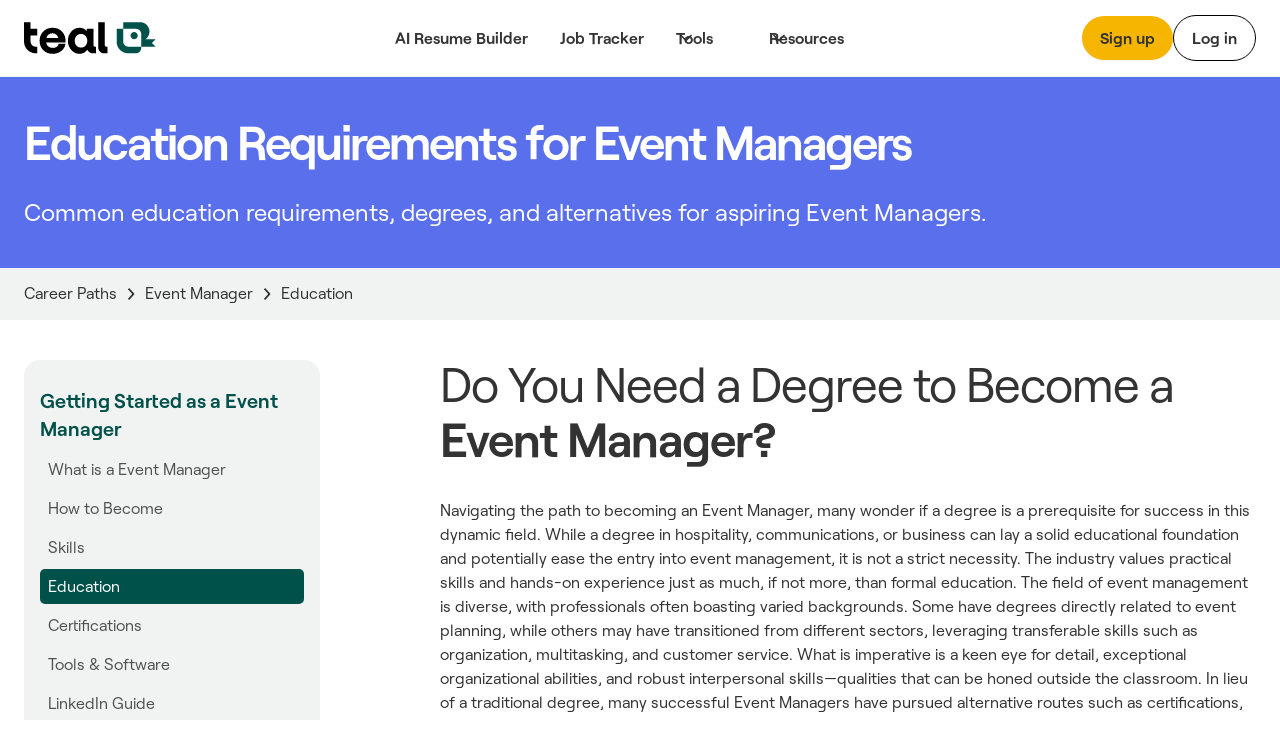

--- FILE ---
content_type: text/html
request_url: https://www.tealhq.com/education/event-manager
body_size: 23591
content:
<!DOCTYPE html><!-- Last Published: Wed Dec 24 2025 07:06:17 GMT+0000 (Coordinated Universal Time) --><html data-wf-domain="www.tealhq.com" data-wf-page="656de0f4fb6d072203b8d3f9" data-wf-site="62775a91cc3db44c787149de" lang="en" data-wf-collection="656de0f4fb6d072203b8d3ee" data-wf-item-slug="event-manager"><head><meta charset="utf-8"/><title>Event Manager Education Requirements in 2025 - Do You Need a Degree?</title><meta content="Common education requirements for Event Managers today, degrees, alternative options for aspiring professionals, how to navigate a career with or without a degree, and more." name="description"/><meta content="Event Manager Education Requirements in 2025 - Do You Need a Degree?" property="og:title"/><meta content="Common education requirements for Event Managers today, degrees, alternative options for aspiring professionals, how to navigate a career with or without a degree, and more." property="og:description"/><meta content="Event Manager Education Requirements in 2025 - Do You Need a Degree?" property="twitter:title"/><meta content="Common education requirements for Event Managers today, degrees, alternative options for aspiring professionals, how to navigate a career with or without a degree, and more." property="twitter:description"/><meta property="og:type" content="website"/><meta content="summary_large_image" name="twitter:card"/><meta content="width=device-width, initial-scale=1" name="viewport"/><link href="https://cdn.prod.website-files.com/62775a91cc3db44c787149de/css/thq-2bc57a.shared.c1398e3b2.min.css" rel="stylesheet" type="text/css"/><script type="text/javascript">!function(o,c){var n=c.documentElement,t=" w-mod-";n.className+=t+"js",("ontouchstart"in o||o.DocumentTouch&&c instanceof DocumentTouch)&&(n.className+=t+"touch")}(window,document);</script><link href="https://cdn.prod.website-files.com/62775a91cc3db44c787149de/62974e314b5eb9517ab13691_favicon.png" rel="shortcut icon" type="image/x-icon"/><link href="https://cdn.prod.website-files.com/62775a91cc3db44c787149de/64b5bdf99a666bb0da0b1908_teal_webclip.png" rel="apple-touch-icon"/><!-- WEBFLOW CUSTOM HEAD CODE START -->

<!-- Existing Google Tag Manager loader script (DO NOT DELETE) -->
<script>(function(w,d,s,l,i){w[l]=w[l]||[];w[l].push({'gtm.start':
    new Date().getTime(),event:'gtm.js'});var f=d.getElementsByTagName(s)[0],
    j=d.createElement(s),dl=l!='dataLayer'?'&l='+l:'';j.async=true;j.src=
    'https://www.googletagmanager.com/gtm.js?id='+i+dl;f.parentNode.insertBefore(j,f);
    })(window,document,'script','dataLayer','GTM-MKVKQS9');</script>
    <!-- End Google Tag Manager -->
    
    <!-- [Keep all your existing CSS styles - no changes needed] -->
    <style>
     .cms-button a:hover {
        background: transparent !important;
        color: #000 !important;
    }
    /* ... rest of your CSS ... */
    </style>
    
    <!-- Amplitude Browser SDK 2.0 with Proper Configuration -->
    <script src="https://cdn.amplitude.com/script/ad3ec3c5c3953686fe374308e2e68fe7.js"></script>
    <script>
    window.amplitude.init('ad3ec3c5c3953686fe374308e2e68fe7', {
      // Explicit autocapture configuration
      autocapture: {
        attribution: true,        // UTM tracking
        pageViews: true,          // Page view events
        sessions: true,           // Session tracking
        formInteractions: true,   // Form tracking
        fileDownloads: true,      // Download tracking
        elementInteractions: true // Disable element click tracking (you have custom)
      },
      
      // Enable remote configuration for Session Replay control
      sessionReplaySampleRate: 0,
      fetchRemoteConfig: true,
    });
    </script>
    
    <!-- Amplitude Web Experimentation (if needed) -->
    <script type="text/javascript" src="https://cdn.amplitude.com/script/ad3ec3c5c3953686fe374308e2e68fe7.experiment.js"></script>
    
    <!-- PREVIOUS PAGE TRACKING -->
    <script>
    (function() {
        var pageHistory = sessionStorage.getItem('page_history') || '';
        var currentPage = window.location.pathname;
        
        var pages = pageHistory.split('|').filter(function(p) { return p; });
        var previousPage = pages.length > 0 ? pages[pages.length - 1] : 'direct';
        
        window.previousPage = previousPage;
        
        var pageArray = pageHistory.split('|').filter(function(p) { return p; });
        pageArray.push(currentPage);
        if (pageArray.length > 5) pageArray = pageArray.slice(-5);
        sessionStorage.setItem('page_history', pageArray.join('|'));
    })();
    </script>
    
    <!-- Browser Type Identification -->
    <script src="https://cdnjs.cloudflare.com/ajax/libs/UAParser.js/1.0.37/ua-parser.min.js"></script>
    <script>
    document.addEventListener("DOMContentLoaded", function () {
        // Initialize UAParser
        var parser = new UAParser();
        var r = parser.getResult();
    
        // Get the user system details
        window.system = {
            browser: r.browser.name || "Unknown",
            browserVersion: r.browser.version || "Unknown",
            os: r.os.name || "Unknown",
            osVersion: r.os.version || "Unknown",
            deviceVendor: r.device.vendor || "Unknown",
            deviceType: r.device.type || "Unknown",
            deviceModel: r.device.model || "Unknown",
        };
    
        // Send to Amplitude as user properties
        var identify = new amplitude.Identify()
            .set('device_type', window.system.deviceType)
            .set('device_vendor', window.system.deviceVendor)
            .set('device_model', window.system.deviceModel)
            .set('browser', window.system.browser)
            .set('browser_version', window.system.browserVersion)
            .set('os', window.system.os)
            .set('os_version', window.system.osVersion)
            .setOnce('first_landing', window.location.pathname); // Consolidated here
        
        amplitude.identify(identify);
        
        // Track page:shown with all properties
        var eventProperties = {
            'page': "website" + window.location.pathname,
            'Full Url': window.location.href,
            'previous_page': window.previousPage || 'direct',
            system: {
                browserSize: {
                    width: window.innerWidth,
                    height: window.innerHeight,
                },
                screenSize: {
                    width: window.screen.width,
                    height: window.screen.height,
                },
            },
        };
        amplitude.track('page:shown', eventProperties);
    });
    </script>
    
    <!-- Conceptual Analytics v1 -->
    <script>
    (function(w,d,s,o,f){w['ConceptualAnalytics']=o;w[o]=w[o]||function(){
    (w[o].q=w[o].q||[]).push(arguments)};w[o].l=1*new Date();
    var js=d.createElement(s),fjs=d.getElementsByTagName(s)[0];
    js.async=1;js.src=f;fjs.parentNode.insertBefore(js,fjs);
    }(window,document,'script','ca','https://o3wtzy.tealhq.com/analytics/loader-v1.js?key=64b6c1a3a9919c8c5cb579c091611b3ef0282e974cdd278e5ed7fd9fa3f721d8'));
    </script>
    
    <!-- WEBFLOW CUSTOM HEAD CODE END --><link rel="canonical" href="https://www.tealhq.com/education/event-manager">
</head><body><div data-w-id="a13ce6ee-ae2f-565a-431b-7fc261fc276d" data-animation="default" data-collapse="medium" data-duration="400" data-easing="ease" data-easing2="ease" role="banner" class="megamenu-navbar_component w-nav"><div class="w-embed"><style>
.balance, [balance] {text-wrap:balance;}
[pretty] {text-wrap:pretty;}
</style></div><div role="banner" class="navbar-megamenu_container"><a href="/" class="teal-navbar_logo-link w-nav-brand"><div class="uui-logo_component"><img src="https://cdn.prod.website-files.com/62775a91cc3db44c787149de/62775d8abf9f57629c567a0a_Group%201148.svg" loading="lazy" alt="Teal" class="uui-logo_logotype"/></div></a><nav role="navigation" class="n-navbar-megamenu_menu w-nav-menu"><div class="uui-navbar_menu-right"><div class="navbar-megamenu_button-wrapper"><a href="https://app.tealhq.com/sign-in" class="button-secondary-gray show-tablet w-inline-block"><div>Log in</div></a><a href="https://app.tealhq.com/sign-up" class="navbar-megamenu-button hide-on-mobile w-inline-block"><div>Sign up</div></a><a href="https://app.tealhq.com/sign-in" class="navbar-button-secondary hide-tablet w-inline-block"><div>Log in</div></a></div></div><div role="navigation" class="navbar-megamenu_menu-left"><a href="/tools/resume-builder" class="navbar-link-megamenu w-nav-link">AI Resume Builder</a><a href="/tools/job-tracker" class="navbar-link-megamenu w-nav-link">Job Tracker</a><div data-hover="true" data-delay="300" data-w-id="a13ce6ee-ae2f-565a-431b-7fc261fc2778" class="navbar-megamenu_menu-dropdown w-dropdown"><div role="button" class="navbar-megamenu_dropdown-toggle w-dropdown-toggle"><div aria-haspopup="true" class="uui-dropdown-icon w-embed"><svg width="20" height="20" viewBox="0 0 20 20" fill="none" xmlns="http://www.w3.org/2000/svg">
<path d="M5 7.5L10 12.5L15 7.5" stroke="currentColor" stroke-width="1.67" stroke-linecap="round" stroke-linejoin="round"/>
</svg></div><a role="button" href="#" class="navbar-dropdown-link">Tools</a></div><nav class="uui-navbar_dropdown-list w-dropdown-list"><div class="navbar-megamenu_container"><div class="uui-navbar_dropdown-content"><div class="navbar-megamenu_dropdown-content-left"><div class="navbar-megamenu_dropdown-link-list-more"><a href="/tools" class="navbar-megamenu_dropdown-link w-inline-block"><div class="navbar-megamenu_icon-wrapper"><div class="icon-featured-large"><svg xmlns="http://www.w3.org/2000/svg" width="100%" viewBox="0 0 44 42" fill="none" class="uui-icon-1x1-xsmall"><path fill-rule="evenodd" clip-rule="evenodd" d="M8 16.6242C8 13.3023 10.6929 10.6094 14.0148 10.6094H23.2375C26.5594 10.6094 29.2523 13.3023 29.2523 16.6242V29.9851C29.2523 33.3069 26.5594 35.9999 23.2375 35.9999H14.0148C10.6929 35.9999 8 33.307 8 29.9851V16.6242ZM14.0148 14.6192C12.9075 14.6192 12.0099 15.5169 12.0099 16.6242V29.9851C12.0099 31.0924 12.9075 31.99 14.0148 31.99H23.2375C24.3448 31.99 25.2424 31.0924 25.2424 29.9851V16.6242C25.2424 15.5169 24.3448 14.6192 23.2375 14.6192H14.0148Z" fill="#B58D47"></path><path fill-rule="evenodd" clip-rule="evenodd" d="M18.1884 9.13494H24.2294C25.9746 9.13494 27.5521 9.85304 28.6826 11.0099H31.2572C32.3645 11.0099 33.2622 11.9075 33.2622 13.0148V25.4454C33.2622 26.5527 32.3645 27.4503 31.2572 27.4503H30.4553V31.2492C30.4553 31.3198 30.4541 31.3901 30.4517 31.4602H31.2572C34.5791 31.4602 37.272 28.7673 37.272 25.4454V13.0148C37.272 9.69292 34.5791 7 31.2572 7H22.7848C20.9414 7 19.2918 7.8292 18.1884 9.13494Z" fill="#B58D47"></path><path fill-rule="evenodd" clip-rule="evenodd" d="M23.454 20.0809H13.7982V16.873H23.454V20.0809Z" fill="#B58D47"></path><path fill-rule="evenodd" clip-rule="evenodd" d="M23.454 24.9081H13.7982V21.7002H23.454V24.9081Z" fill="#B58D47"></path><path fill-rule="evenodd" clip-rule="evenodd" d="M23.454 29.7372H13.7982V26.5293H23.454V29.7372Z" fill="#B58D47"></path></svg></div></div><div class="navbar-megamenu_item-right"><div class="navbar-megamenu_item-heading">All Tools</div><div class="navbar-text-size-small">Powerful tools to move your career forward, from resume and cover letter builders to job tracking, interview practice, and salary negotiation.</div></div></a><a href="/tool/resume-job-description-match" class="navbar-megamenu_dropdown-link w-inline-block"><div class="navbar-megamenu_icon-wrapper"><div class="icon-featured-large"><div class="uui-icon-1x1-xsmall is-versmall w-embed"><svg width="60" height="72" viewBox="0 0 60 72" fill="none" xmlns="http://www.w3.org/2000/svg">
<path fill-rule="evenodd" clip-rule="evenodd" d="M60 71.5H0V63.5H60V71.5Z" fill="#2427AB"/>
<path fill-rule="evenodd" clip-rule="evenodd" d="M53.6025 10.2887L47.3118 3.99797L47.2781 3.96417C47.1358 3.82107 46.7557 3.43878 46.3587 3.10175C45.8529 2.67233 44.8245 1.87257 43.3069 1.37911C41.5004 0.791662 39.5542 0.790933 37.7472 1.37702C36.2293 1.86935 35.2002 2.66834 34.6941 3.09738C34.2969 3.43409 33.9165 3.81607 33.7741 3.95908L33.7741 3.95911L33.7404 3.99289L3.11072 34.5767L3.09823 34.5891C3.03854 34.6485 2.84141 34.8445 2.65515 35.0483C2.40281 35.3244 2.00943 35.7841 1.62255 36.4147C1.1282 37.2205 0.763879 38.0991 0.542991 39.0182C0.370124 39.7376 0.322774 40.3407 0.305673 40.7144C0.293056 40.9901 0.293643 41.268 0.293821 41.3523L0.293822 41.3523L0.293849 41.37L0.293857 47.6939L0.293756 47.7417L0.293756 47.7417C0.293177 47.9437 0.291634 48.483 0.334051 49.0021C0.388097 49.6636 0.549895 50.9571 1.2748 52.3798C2.13766 54.0733 3.51449 55.4501 5.20794 56.3129C6.63064 57.0378 7.92412 57.1997 8.5856 57.2537C9.10475 57.2961 9.64399 57.2946 9.84601 57.294H9.84607L9.89385 57.2939H16.9253L16.9431 57.2939H16.9433C17.029 57.2941 17.3108 57.2947 17.5902 57.2817C17.9689 57.2642 18.5811 57.2155 19.3106 57.0376C20.2423 56.8104 21.1316 56.4357 21.945 55.9278C22.5819 55.53 23.0444 55.126 23.3215 54.8673C23.5261 54.6762 23.7227 54.474 23.7822 54.4128L23.7947 54.4L53.6836 23.7829L53.7166 23.7493L53.7166 23.7493C53.8565 23.6069 54.2316 23.2248 54.562 22.8264C54.9837 22.3177 55.7642 21.2891 56.2403 19.7808C56.8079 17.9824 56.7963 16.0512 56.2071 14.2598C55.7129 12.7573 54.9201 11.7382 54.4922 11.2346C54.1572 10.8402 53.7775 10.4627 53.6359 10.322L53.6358 10.3219L53.6025 10.2887ZM39.393 9.65398C39.7891 9.25853 39.9871 9.0608 40.2153 8.98677C40.4161 8.92165 40.6324 8.92173 40.8331 8.987C41.0613 9.0612 41.2592 9.25908 41.6549 9.65483L47.9456 15.9455C48.3373 16.3373 48.5332 16.5331 48.6076 16.7594C48.6731 16.9584 48.6744 17.173 48.6113 17.3728C48.5396 17.5999 48.3461 17.7981 47.9591 18.1946L45.683 20.5261L37.1003 11.9433L39.393 9.65398ZM31.4392 17.5959L8.76333 40.2378C8.59007 40.4108 8.50344 40.4973 8.44148 40.5983C8.38655 40.6878 8.34607 40.7854 8.32153 40.8875C8.29385 41.0027 8.29385 41.1252 8.29385 41.37L8.29385 47.6939C8.29385 48.2539 8.29386 48.534 8.40285 48.7479C8.49872 48.936 8.6517 49.089 8.83986 49.1849C9.05378 49.2939 9.3338 49.2939 9.89385 49.2939H16.9253C17.1739 49.2939 17.2982 49.2939 17.415 49.2654C17.5185 49.2402 17.6173 49.1985 17.7077 49.1421C17.8097 49.0784 17.8965 48.9895 18.0702 48.8116L40.0943 26.251L31.4392 17.5959Z" fill="#2427AB"/>
</svg></div></div></div><div class="navbar-megamenu_item-right"><div class="navbar-megamenu_item-heading">Resume Job Description Match</div><div class="navbar-text-size-small">Quickly match and compare your existing resume to the job description of any role for a personalized Match Score.</div></div></a><a href="https://www.tealhq.com/tool/resume-bullet-point-generator" class="navbar-megamenu_dropdown-link w-inline-block"><div class="navbar-megamenu_icon-wrapper"><div class="icon-featured-large"><svg xmlns="http://www.w3.org/2000/svg" width="100%" viewBox="0 0 16 18" fill="none" class="uui-icon-1x1-xsmall is-versmall"><path fill-rule="evenodd" clip-rule="evenodd" d="M4.89534 0V0.979067H3.6715C1.64379 0.979067 0 2.62285 0 4.65057V13.9517C0 15.9794 1.64379 17.6232 3.6715 17.6232H11.9936C14.0213 17.6232 15.6651 15.9794 15.6651 13.9517V4.65057C15.6651 2.62285 14.0213 0.979067 11.9936 0.979067H10.7697V0H4.89534ZM3.6715 3.42673C2.9956 3.42673 2.44767 3.97466 2.44767 4.65057V13.9517C2.44767 14.6276 2.9956 15.1755 3.6715 15.1755H11.9936C12.6695 15.1755 13.2174 14.6276 13.2174 13.9517V4.65057C13.2174 3.97466 12.6695 3.42673 11.9936 3.42673H10.7697V4.4058H4.89534V3.42673H3.6715ZM9.05637 2.9372H6.6087V1.4686H9.05637V2.9372ZM5.8744 5.8744V7.83254H3.91627V5.8744H5.8744ZM11.7488 7.83254H6.85347V5.8744L11.7488 5.8744V7.83254ZM6.85347 10.7697H11.7488V8.8116H6.85347V10.7697ZM6.85347 13.7069L11.7488 13.7069V11.7488H6.85347V13.7069ZM5.8744 8.8116V10.7697H3.91627V8.8116H5.8744ZM5.8744 11.7488V13.7069H3.91627V11.7488H5.8744Z" fill="#E84E30"></path></svg></div></div><div class="navbar-megamenu_item-right"><div class="navbar-megamenu_item-heading">Resume Bullet Point Generator</div><div class="navbar-text-size-small">Generate metric-focused resume bullet points that highlight your biggest career achievements.</div></div></a></div><div class="navbar-megamenu_dropdown-link-list-more"><a href="https://www.tealhq.com/tool/resume-keyword-scanner" class="navbar-megamenu_dropdown-link w-inline-block"><div class="navbar-megamenu_icon-wrapper"><div class="icon-featured-large"><svg xmlns="http://www.w3.org/2000/svg" width="100%" viewBox="0 0 44 42" fill="none" class="uui-icon-1x1-xsmall"><rect x="16" y="11" width="21" height="4" rx="2" fill="#005149"></rect><rect x="7" y="11" width="5" height="4" rx="1" fill="#005149"></rect><rect x="16" y="19" width="21" height="4" rx="2" fill="#005149"></rect><rect x="7" y="19" width="5" height="4" rx="1" fill="#005149"></rect><rect x="16" y="27" width="21" height="4" rx="2" fill="#005149"></rect><rect x="7" y="27" width="5" height="4" rx="1" fill="#005149"></rect></svg></div></div><div class="navbar-megamenu_item-right"><div class="navbar-megamenu_item-heading">Resume Keyword Scanner</div><div class="navbar-text-size-small">Analyze and refine your resume keyword usage to align with the details of the job you&#x27;re applying for.</div></div></a><a href="https://www.tealhq.com/tool/resume-checker" class="navbar-megamenu_dropdown-link w-inline-block"><div class="navbar-megamenu_icon-wrapper"><div class="icon-featured-large"><div class="uui-icon-1x1-xsmall w-embed"><svg width="48" height="48" viewBox="0 0 48 48" fill="none" xmlns="http://www.w3.org/2000/svg">
<path fill-rule="evenodd" clip-rule="evenodd" d="M39.5 39V25H30.5V17H21.5V9H8.5V39H39.5ZM17.5 13H12.5V35H17.5V13ZM30.5 29V35H35.5V29H30.5ZM26.5 21H21.5V35H26.5V21Z" fill="#791E3F"/>
</svg></div></div></div><div class="navbar-megamenu_item-right"><div class="navbar-megamenu_item-heading">Resume Checker</div><div class="navbar-text-size-small">Quickly check your current resume score to see how it stacks up to the job you&#x27;re applying to.</div></div></a><a href="https://www.tealhq.com/tool/resume-summary-generator" class="navbar-megamenu_dropdown-link w-inline-block"><div class="navbar-megamenu_icon-wrapper"><div class="icon-featured-large"><div class="uui-icon-1x1-xsmall is-small w-embed"><svg width="72" height="73" viewBox="0 0 72 73" fill="none" xmlns="http://www.w3.org/2000/svg">
<path fill-rule="evenodd" clip-rule="evenodd" d="M61 0.5C63.2091 0.5 65 2.29086 65 4.5V7.5H68C70.2091 7.5 72 9.29086 72 11.5C72 13.7091 70.2091 15.5 68 15.5H65V18.5C65 20.7091 63.2091 22.5 61 22.5C58.7909 22.5 57 20.7091 57 18.5V15.5H54C51.7909 15.5 50 13.7091 50 11.5C50 9.29086 51.7909 7.5 54 7.5H57V4.5C57 2.29086 58.7909 0.5 61 0.5ZM11.402 56.0147C9.83992 57.5768 9.83991 60.1095 11.402 61.6716C12.9641 63.2337 15.4968 63.2337 17.0589 61.6716L36.2868 42.4436L30.6299 36.7868L11.402 56.0147ZM45.7868 32.9436L41.9436 36.7868L36.2868 31.1299L40.1299 27.2868C41.692 25.7247 44.2247 25.7247 45.7868 27.2868C47.3489 28.8489 47.3489 31.3815 45.7868 32.9436ZM52.8579 40.0147L24.1299 68.7426C18.6626 74.21 9.79828 74.21 4.33094 68.7426C-1.1364 63.2753 -1.1364 54.411 4.33094 48.9437L33.0589 20.2157C38.5262 14.7484 47.3905 14.7484 52.8579 20.2157C58.3252 25.6831 58.3252 34.5474 52.8579 40.0147ZM65 41.5C65 39.2909 63.2091 37.5 61 37.5C58.7909 37.5 57 39.2909 57 41.5V44.5H54C51.7909 44.5 50 46.2909 50 48.5C50 50.7091 51.7909 52.5 54 52.5H57V55.5C57 57.7091 58.7909 59.5 61 59.5C63.2091 59.5 65 57.7091 65 55.5V52.5H68C70.2091 52.5 72 50.7091 72 48.5C72 46.2909 70.2091 44.5 68 44.5H65V41.5ZM30 10.5C32.7614 10.5 35 8.26142 35 5.5C35 2.73858 32.7614 0.5 30 0.5C27.2386 0.5 25 2.73858 25 5.5C25 8.26142 27.2386 10.5 30 10.5Z" fill="#005149"/>
</svg></div></div></div><div class="navbar-megamenu_item-right"><div class="navbar-megamenu_item-heading">Resume Summary Generator</div><div class="navbar-text-size-small">Take your current resume to the next level and generate a tailored, attention-grabbing summary that makes an impact.</div></div></a></div></div></div></div></nav></div><div data-hover="true" data-delay="300" data-w-id="a13ce6ee-ae2f-565a-431b-7fc261fc27cb" class="navbar-megamenu_menu-dropdown w-dropdown"><div role="button" class="navbar-megamenu_dropdown-toggle w-dropdown-toggle"><div class="uui-dropdown-icon w-embed"><svg width="20" height="20" viewBox="0 0 20 20" fill="none" xmlns="http://www.w3.org/2000/svg">
<path d="M5 7.5L10 12.5L15 7.5" stroke="currentColor" stroke-width="1.67" stroke-linecap="round" stroke-linejoin="round"/>
</svg></div><div>Resources</div></div><nav class="uui-navbar_dropdown-list w-dropdown-list"><div class="navbar-megamenu_container"><div class="uui-navbar_dropdown-content"><div class="navbar-megamenu_heading career-resources">Career Resources</div><div class="navbar-megamenu_dropdown-content-more"><div class="navbar-megamenu_dropdown-link-list-more"><a id="w-node-a13ce6ee-ae2f-565a-431b-7fc261fc27d7-61fc276d" href="/career-hub" class="navbar-megamenu_dropdown-link w-inline-block"><div class="navbar-megamenu_icon-wrapper"><div class="icon-featured-small"><div class="uui-icon-1x1-xsmall w-embed"><svg width="32" height="32" viewBox="0 0 32 32" fill="none" xmlns="http://www.w3.org/2000/svg">
<path d="M9 14.6666V23C9 24.8409 10.4924 26.3333 12.3333 26.3333H19.6667C21.5076 26.3333 23 24.8409 23 23V14.6666" stroke="black" stroke-width="3.33333"/>
<path d="M27.6667 22.6667L27.6667 12" stroke="black" stroke-width="3.33333"/>
<path d="M5.25464 10.5093C4.69 10.7916 4.33333 11.3687 4.33333 12C4.33333 12.6313 4.69 13.2084 5.25464 13.4907L15.2546 18.4907C15.7239 18.7253 16.2761 18.7253 16.7454 18.4907L26.7454 13.4907C27.31 13.2084 27.6667 12.6313 27.6667 12C27.6667 11.3687 27.31 10.7916 26.7454 10.5093L16.7454 5.50929C16.2761 5.27468 15.7239 5.27468 15.2546 5.50929L5.25464 10.5093Z" stroke="black" stroke-width="3.33333" stroke-linejoin="round"/>
</svg></div></div></div><div class="navbar-megamenu_item-right"><div class="navbar-megamenu_item-heading">Career Hub</div><div class="navbar-text-size-small">Visit the blog to see job search strategies, resume tips, cover letter tactics, and more insights.</div></div></a><a href="https://www.tealhq.com/job-search" class="navbar-megamenu_dropdown-link w-inline-block"><div class="navbar-megamenu_icon-wrapper"><div class="icon-featured-small"><div class="uui-icon-1x1-xsmall w-embed"><svg width="32" height="32" viewBox="0 0 32 32" fill="none" xmlns="http://www.w3.org/2000/svg">
<path d="M8 28V21.3333C8 19.4924 9.49238 18 11.3333 18H20.6667C22.5076 18 24 19.4924 24 21.3333V28" stroke="black" stroke-width="3.33333"/>
<rect x="10.6667" y="5.66669" width="10.6667" height="10.6667" rx="3.33333" stroke="black" stroke-width="3.33333"/>
</svg></div></div></div><div class="navbar-megamenu_item-right"><div class="navbar-megamenu_item-heading">Tech Job Board</div><div class="navbar-text-size-small">Millions of jobs, daily updates, and curated job seeker insights to help you find the right role.</div></div></a><a href="/cover-letter-templates" class="navbar-megamenu_dropdown-link w-inline-block"><div class="navbar-megamenu_icon-wrapper"><div class="icon-featured-small"><div class="uui-icon-1x1-xsmall w-embed"><svg width="32" height="32" viewBox="0 0 32 32" fill="none" xmlns="http://www.w3.org/2000/svg">
<path d="M5.66667 11.6666C5.66667 9.82564 7.15906 8.33325 9.00001 8.33325H23C24.841 8.33325 26.3333 9.82564 26.3333 11.6666V17.6666C26.3333 19.5075 24.841 20.9999 23 20.9999H12.0635L8.94742 23.5979C7.64485 24.684 5.66667 23.7577 5.66667 22.0618V11.6666Z" stroke="black" stroke-width="3.33333"/>
<rect x="14" y="12.6667" width="4" height="4" rx="2" fill="black"/>
<rect x="9" y="12.6667" width="4" height="4" rx="2" fill="black"/>
<rect x="19" y="12.6667" width="4" height="4" rx="2" fill="black"/>
</svg></div></div></div><div class="navbar-megamenu_item-right"><div class="navbar-megamenu_item-heading">Cover Letter Templates</div><div class="navbar-text-size-small">Choose from over 100 professionally designed cover letter templates for your next application.</div></div></a><a href="/resume" class="navbar-megamenu_dropdown-link w-inline-block"><div class="navbar-megamenu_icon-wrapper"><div class="icon-featured-small"><div class="uui-icon-1x1-xsmall w-embed"><svg width="32" height="32" viewBox="0 0 32 32" fill="none" xmlns="http://www.w3.org/2000/svg">
<path d="M16 5C11.7658 5 8.33333 8.60177 8.33333 13.0448C8.33333 16.2176 10.0838 17.6282 12.6267 20.271V25C12.6267 26.1046 13.5221 27 14.6267 27H17.3733C18.4779 27 19.3733 26.1046 19.3733 25V20.271C21.9162 17.6282 23.6667 16.2176 23.6667 13.0448C23.6667 8.60177 20.2342 5 16 5Z" stroke="black" stroke-width="3.33333"/>
<path d="M12.6267 20.6667H19.0667" stroke="black" stroke-width="2.66667"/>
</svg></div></div></div><div class="navbar-megamenu_item-right"><div class="navbar-megamenu_item-heading">Resume Hub</div><div class="navbar-text-size-small">The complete resume guide to get you hired</div></div></a></div><div class="navbar-megamenu_dropdown-link-list-more"><a href="/resume-examples" class="navbar-megamenu_dropdown-link w-inline-block"><div class="navbar-megamenu_icon-wrapper"><div class="icon-featured-small"><div class="uui-icon-1x1-xsmall w-embed"><svg width="32" height="32" viewBox="0 0 32 32" fill="none" xmlns="http://www.w3.org/2000/svg">
<path fill-rule="evenodd" clip-rule="evenodd" d="M23.775 7.5C23.775 6.94772 23.3273 6.5 22.775 6.5H9.725C9.17272 6.5 8.725 6.94772 8.725 7.5L8.725 12.5C8.725 13.0523 9.17272 13.5 9.725 13.5H22.775C23.3273 13.5 23.775 13.0523 23.775 12.5V7.5ZM8.725 3.5C6.94388 3.5 5.5 4.84315 5.5 6.5V13.5C5.5 15.1569 6.94388 16.5 8.725 16.5H23.775C25.5561 16.5 27 15.1569 27 13.5V6.5C27 4.84315 25.5561 3.5 23.775 3.5H8.725Z" fill="black"/>
<path fill-rule="evenodd" clip-rule="evenodd" d="M12.5 21.7273C12.5 21.175 12.0523 20.7273 11.5 20.7273H9.5C8.94772 20.7273 8.5 21.175 8.5 21.7273V24.2727C8.5 24.825 8.94772 25.2727 9.5 25.2727H11.5C12.0523 25.2727 12.5 24.825 12.5 24.2727V21.7273ZM8.5 18C6.84315 18 5.5 19.221 5.5 20.7273V25.2727C5.5 26.779 6.84315 28 8.5 28H12.5C14.1569 28 15.5 26.779 15.5 25.2727V20.7273C15.5 19.221 14.1569 18 12.5 18H8.5Z" fill="black"/>
<path fill-rule="evenodd" clip-rule="evenodd" d="M24 21.7273C24 21.175 23.5523 20.7273 23 20.7273H21C20.4477 20.7273 20 21.175 20 21.7273V24.2727C20 24.825 20.4477 25.2727 21 25.2727H23C23.5523 25.2727 24 24.825 24 24.2727V21.7273ZM20 18C18.3431 18 17 19.221 17 20.7273V25.2727C17 26.779 18.3431 28 20 28H24C25.6569 28 27 26.779 27 25.2727V20.7273C27 19.221 25.6569 18 24 18H20Z" fill="black"/>
</svg></div></div></div><div class="navbar-megamenu_item-right"><div class="navbar-megamenu_item-heading">Resume Examples</div><div class="navbar-text-size-small">2,000+ resume examples and  job-specific templates to help your 2025 job search.</div></div></a><a href="/resume-templates" class="navbar-megamenu_dropdown-link w-inline-block"><div class="navbar-megamenu_icon-wrapper"><div class="icon-featured-small"><div class="uui-icon-1x1-xsmall w-embed"><svg width="32" height="32" viewBox="0 0 32 32" fill="none" xmlns="http://www.w3.org/2000/svg">
<path d="M11.3333 13H20.6667V9.66667H11.3333V13Z" fill="#000000"/>
<path d="M20.6667 17.6667H11.3333V14.3333H20.6667V17.6667Z" fill="#000000"/>
<path d="M11.3333 22.3333H20.6667V19H11.3333V22.3333Z" fill="#000000"/>
<path fill-rule="evenodd" clip-rule="evenodd" d="M11 4C8.23858 4 6 6.23858 6 9V23C6 25.7614 8.23858 28 11 28H21C23.7614 28 26 25.7614 26 23V9C26 6.23858 23.7614 4 21 4H11ZM9.33333 9C9.33333 8.07953 10.0795 7.33333 11 7.33333H21C21.9205 7.33333 22.6667 8.07953 22.6667 9V23C22.6667 23.9205 21.9205 24.6667 21 24.6667H11C10.0795 24.6667 9.33333 23.9205 9.33333 23V9Z" fill="#000000"/>
</svg></div></div></div><div class="navbar-megamenu_item-right"><div class="navbar_item-title-wrapper"><div class="navbar-megamenu_item-heading">Resume Templates</div></div><div class="navbar-text-size-small">Hit the ground running with an official Teal resume template designed with best practices. </div></div></a><a href="/resume-synonyms" class="navbar-megamenu_dropdown-link w-inline-block"><div class="navbar-megamenu_icon-wrapper"><div class="icon-featured-small"><div class="uui-icon-1x1-xsmall w-embed"><svg width="32" height="32" viewBox="0 0 32 32" fill="none" xmlns="http://www.w3.org/2000/svg">
<path fill-rule="evenodd" clip-rule="evenodd" d="M11 4C8.23858 4 6 6.23858 6 9V23C6 25.7614 8.23858 28 11 28H21C23.7614 28 26 25.7614 26 23V9C26 6.23858 23.7614 4 21 4H11ZM9.33333 9C9.33333 8.07953 10.0795 7.33333 11 7.33333H21C21.9205 7.33333 22.6667 8.07953 22.6667 9V23C22.6667 23.9205 21.9205 24.6667 21 24.6667H11C10.0795 24.6667 9.33333 23.9205 9.33333 23V9Z" fill="black"/>
<path d="M14.4 13.2C14.4 12.36 14.96 11.8 15.8 11.8C16.64 11.8 17.2 12.36 17.2 13.2C17.2 14.04 16.64 14.6 15.8 14.6H14.4V18.8H17.2V17.12C18.88 16.56 20 15.02 20 13.2C20 10.82 18.18 9 15.8 9C13.42 9 11.6 10.82 11.6 13.2H14.4Z" fill="black"/>
<path d="M14.4 20.2H17.2V23H14.4V20.2Z" fill="black"/>
</svg></div></div></div><div class="navbar-megamenu_item-right"><div class="navbar-megamenu_item-heading">Resume Synonyms</div><div class="navbar-text-size-small">Use our library of 900+ synonyms to find the perfect words for your next resume.</div></div></a></div><div class="navbar-megamenu_dropdown-link-list-more"><a href="/cover-letter-examples" class="navbar-megamenu_dropdown-link w-inline-block"><div class="navbar-megamenu_icon-wrapper"><div class="icon-featured-small"><div class="uui-icon-1x1-xsmall w-embed"><svg width="32" height="32" viewBox="0 0 32 32" fill="none" xmlns="http://www.w3.org/2000/svg">
<path d="M8.66663 3.77783C6.58885 3.77783 4.99995 5.36672 4.99995 7.4445V24.5556C4.99995 26.6334 6.58885 28.2223 8.66663 28.2223H25.254C26.2183 28.2223 27 27.4406 27 26.4763V5.52387C27 4.55956 26.2183 3.77783 25.254 3.77783H8.66663ZM7.4444 24.5556V7.4445C7.4444 6.71117 7.93329 6.22228 8.66663 6.22228H9.88885V25.7779H8.66663C7.93329 25.7779 7.4444 25.289 7.4444 24.5556ZM24.5555 24.9049C24.5555 25.387 24.1647 25.7779 23.6825 25.7779H12.3333V6.22228H23.6825C24.1647 6.22228 24.5555 6.61314 24.5555 7.0953V24.9049Z" fill="black" stroke="black" stroke-width="0.2"/>
<path d="M17.2222 13.5556C17.2222 12.8223 17.7111 12.3334 18.4444 12.3334C19.1778 12.3334 19.6667 12.8223 19.6667 13.5556C19.6667 14.2889 19.1778 14.7778 18.4444 14.7778H17.2222V18.4445H19.6667V16.9778C21.1333 16.4889 22.1111 15.1445 22.1111 13.5556C22.1111 11.4778 20.5222 9.88892 18.4444 9.88892C16.3667 9.88892 14.7778 11.4778 14.7778 13.5556H17.2222Z" fill="black"/>
<path d="M17.2222 19.6667H19.6667V22.1112H17.2222V19.6667Z" fill="black"/>
</svg></div></div></div><div class="navbar-megamenu_item-right"><div class="navbar_item-title-wrapper"><div class="navbar-megamenu_item-heading">Cover Letter Examples</div></div><div class="navbar-text-size-small">1,500+ cover letter examples to help you craft a meaningful narrative in your next application.</div></div></a><a href="/cv-examples" class="navbar-megamenu_dropdown-link w-inline-block"><div class="navbar-megamenu_icon-wrapper"><div class="icon-featured-small"><div class="uui-icon-1x1-xsmall w-embed"><svg width="32" height="32" viewBox="0 0 32 32" fill="none" xmlns="http://www.w3.org/2000/svg">
<path d="M11.3333 13H20.6667V9.66667H11.3333V13Z" fill="#000000"/>
<path d="M20.6667 17.6667H11.3333V14.3333H20.6667V17.6667Z" fill="#000000"/>
<path d="M11.3333 22.3333H20.6667V19H11.3333V22.3333Z" fill="#000000"/>
<path fill-rule="evenodd" clip-rule="evenodd" d="M11 4C8.23858 4 6 6.23858 6 9V23C6 25.7614 8.23858 28 11 28H21C23.7614 28 26 25.7614 26 23V9C26 6.23858 23.7614 4 21 4H11ZM9.33333 9C9.33333 8.07953 10.0795 7.33333 11 7.33333H21C21.9205 7.33333 22.6667 8.07953 22.6667 9V23C22.6667 23.9205 21.9205 24.6667 21 24.6667H11C10.0795 24.6667 9.33333 23.9205 9.33333 23V9Z" fill="#000000"/>
</svg></div></div></div><div class="navbar-megamenu_item-right"><div class="navbar-megamenu_item-heading">CV Examples</div><div class="navbar-text-size-small">Explore 1,500+ CV samples and formatting tips to land your next interview faster.</div></div></a><a href="/career-paths" class="navbar-megamenu_dropdown-link w-inline-block"><div class="navbar-megamenu_icon-wrapper"><div class="icon-featured-small"><div class="uui-icon-1x1-xsmall w-embed"><svg width="32" height="32" viewBox="0 0 32 32" fill="none" xmlns="http://www.w3.org/2000/svg">
<path d="M16 5C11.7658 5 8.33333 8.60177 8.33333 13.0448C8.33333 16.2176 10.0838 17.6282 12.6267 20.271V25C12.6267 26.1046 13.5221 27 14.6267 27H17.3733C18.4779 27 19.3733 26.1046 19.3733 25V20.271C21.9162 17.6282 23.6667 16.2176 23.6667 13.0448C23.6667 8.60177 20.2342 5 16 5Z" stroke="black" stroke-width="3.33333"/>
<path d="M12.6267 20.6667H19.0667" stroke="black" stroke-width="2.66667"/>
</svg></div></div></div><div class="navbar-megamenu_item-right"><div class="navbar-megamenu_item-heading">Career Paths</div><div class="navbar-text-size-small">Discover your ideal career path with our in-depth career guides for over 500 roles.</div></div></a></div></div></div></div></nav></div></div></nav><div class="div-block-82"><a href="https://app.tealhq.com/sign-up" class="navbar-megamenu-button mobile w-inline-block"><div>Sign up</div></a><div class="uui-navbar_menu-button w-nav-button"><div class="menu-icon_component"><div class="menu-icon_line-top"></div><div class="menu-icon_line-middle"><div class="menu-icon_line-middle-inner"></div></div><div class="menu-icon_line-bottom"></div></div></div></div></div></div><div class="background-color--blue-700"><section class="u--section"><div class="u--container"><h1 class="text-color-white s--margin-bottom--2rem">Education Requirements for Event Managers</h1><div class="text-color-white text-size-large w-embed">Common education requirements, degrees, and alternatives for aspiring Event Managers.</div></div></section></div><div class="background-color--chickadee-grey"><div class="u--container"><div class="breadcrumb_component-careerpaths"><a href="/career-paths" class="breadcrumb_link-careerpaths">Career Paths</a><img src="https://cdn.prod.website-files.com/62775a91cc3db44c787149de/65327795b6131b43e78d2331_gray-chevron.svg" loading="eager" alt="Chevron Bread crumb separator " class="breadcrumb_arrow-tools"/><div class="breadcrumb_link-careerpaths w-embed"><a class="n-breadcrumb-link-cp" href="https://www.tealhq.com/career-paths/event-manager">Event Manager</a></div><img src="https://cdn.prod.website-files.com/62775a91cc3db44c787149de/65327795b6131b43e78d2331_gray-chevron.svg" loading="eager" alt="Chevron Bread crumb separator " class="breadcrumb_arrow-tools"/><div class="breadcrumb_link-careerpaths">Education</div></div></div></div><section class="u--section"><div class="u--container"><div class="w-layout-grid u--grid"><div id="w-node-_047dd3ce-f37f-63fd-6fa6-9f41ba753daa-03b8d3f9" class="u--sticky static--on-mobile"><div class="side-menu-content"><div class="text-color--teal w-embed"><h4>Getting Started as a Event Manager</h4></div><ul role="list" class="career-path-link-list w-list-unstyled"><li class="career-paths-page-link"><div class="w-embed"><a style="color:inherit;" href="https://www.tealhq.com/career-paths/event-manager">What is a Event Manager</a></div></li><li class="career-paths-page-link"><div class="career-path-link w-embed"><a style="color:inherit;" href="https://www.tealhq.com/how-to-become/event-manager">How to Become</a></div></li><li class="career-paths-page-link"><div class="career-path-link w-embed"><a style="color:inherit;" href="https://www.tealhq.com/skills/event-manager">Skills</a></div></li><li class="career-paths-page-link is-active"><div class="career-path-link w-embed"><a style="color:inherit;" href="https://www.tealhq.com/education/event-manager">Education</a></div></li><li class="career-paths-page-link"><div class="career-path-link w-embed"><a style="color:inherit;" href="https://www.tealhq.com/certifications/event-manager">  Certifications</a></div></li><li class="career-paths-page-link"><div class="career-path-link w-embed"><a style="color:inherit;" href="https://www.tealhq.com/software/event-manager">Tools &amp; Software</a></div></li><li class="career-paths-page-link"><div class="career-path-link w-embed"><a style="color:inherit;" href="https://www.tealhq.com/linkedin-guides/event-manager">LinkedIn Guide</a></div></li><li class="career-paths-page-link"><div class="career-path-link w-embed"><a style="color:inherit;" href="https://www.tealhq.com/interview-questions/event-manager">  Interview Questions</a></div></li><li class="career-paths-page-link"><div class="career-path-link w-embed"><a style="color:inherit;" href="https://www.tealhq.com/job-titles/event-manager">Job Titles</a></div></li><li class="career-paths-page-link"><div class="career-path-link w-embed"><a style="color:inherit;" href="https://www.tealhq.com/work-life-balance/event-manager">Work-Life Balance</a></div></li><li class="career-paths-page-link"><div class="career-path-link w-embed"><a style="color:inherit;" href="https://www.tealhq.com/professional-goals/event-manager">Professional Goals</a></div></li></ul><div class="divider-line"></div><div class="career-path-header"><div class="heading-style-h4 text-weight-semibold is-teal w-embed">Event Manager Resources</div></div><ul role="list" class="career-path-link-list w-list-unstyled"><li class="career-paths-page-link"><div class="career-path-link w-embed"><a style="color:inherit;" href="https://www.tealhq.com/resume-examples/event-manager">Event Manager Resumes</a></div></li><li class="career-paths-page-link"><div class="career-path-link w-embed"><a style="color:inherit;" href="https://www.tealhq.com/cover-letter-examples/event-manager">Event Manager Cover Letters</a></div></li><li class="career-paths-page-link"><div class="career-path-link w-embed"><a style="color:inherit;" href="https://www.rosterr.co/jobs/skill/event-planning">Event Planning Jobs</a></div></li></ul></div><div class="sticky-card-component-2 text-align-center"><div class="stick-image-wrapper"><img src="https://cdn.prod.website-files.com/62775a91cc3db44c787149de/6580a66b0a6be84d03676e43_Union-1.svg" loading="lazy" alt="" class="sticky-card-image"/></div><div class="spacer-small"></div><div class="html-h4 text-weight-semibold m-margin-bottom--0-5rem w-embed"><p class="heading-style-h4 text-color-white text-align-center balance" id=''>Start Your Event Manager Career with Teal</p></div><p class="text-color-white text-size-small balance text--center s--margin-bottom--2rem">Join our community of 150,000+ members and get tailored career guidance from us at every step</p><a href="https://app.tealhq.com/sign-up" class="small-button is-alternate-2 w-button">Create a free account</a></div></div><div id="w-node-_54a0ba5d-53ba-f2a6-3daa-b8fec2527d72-03b8d3f9" class="u--grid--spacer hide-on--tablet"></div><div id="w-node-_94c550c6-e92f-85f6-d7d7-4f8e33ed3477-03b8d3f9"><div class="s--margin-bottom--4rem"><div class="s--margin-bottom--2rem w-embed"><h2 class="synonym_h2-light">Do You Need a Degree to Become a <strong>Event Manager?</strong></h2></div><div class="cle-content_rich-text w-richtext">Navigating the path to becoming an Event Manager, many wonder if a degree is a prerequisite for success in this dynamic field. While a degree in hospitality, communications, or business can lay a solid educational foundation and potentially ease the entry into event management, it is not a strict necessity. The industry values practical skills and hands-on experience just as much, if not more, than formal education.

The field of event management is diverse, with professionals often boasting varied backgrounds. Some have degrees directly related to event planning, while others may have transitioned from different sectors, leveraging transferable skills such as organization, multitasking, and customer service. What is imperative is a keen eye for detail, exceptional organizational abilities, and robust interpersonal skills—qualities that can be honed outside the classroom.

In lieu of a traditional degree, many successful Event Managers have pursued alternative routes such as certifications, apprenticeships, or starting in entry-level positions and climbing the ladder through demonstrated skill and achievement. This flexibility in the industry opens doors to a wider array of candidates, emphasizing the importance of passion, creativity, and practical experience in shaping a successful career in event management.
</div></div><div class="s--margin-bottom--4rem"><div class="s--margin-bottom--2rem w-embed"><h2 class="synonym_h2-light">Educational Backgrounds of <strong>Event Managers</strong></h2></div><div class="cle-content_rich-text w-richtext">The educational backgrounds of Event Managers are as eclectic as the events they orchestrate, reflecting the dynamic and multifaceted nature of the profession. In this field, a blend of creativity, organizational skills, and business acumen is often more pivotal than any single academic discipline. We'll delve into the varied educational paths that have led professionals to successful careers in event management, and what aspirants might consider to effectively prepare for such a role.

<h3>A Snapshot of Today's Event Managers' Educational Background</h3>
Event Managers often come from a broad spectrum of educational backgrounds. Many hold degrees in Hospitality, Tourism, or Event Management, which provide specialized knowledge in event planning, coordination, and industry standards. Business degrees in Marketing, Public Relations, and Business Administration are also common, equipping professionals with skills in strategic communication, client relations, and project management. However, there is a significant representation of individuals with degrees in diverse fields such as Communications, Fine Arts, and even Environmental Studies, reflecting the role's need for creativity, adaptability, and sustainability considerations.

<h3>Evolving Trends and the Shift in Educational Preferences</h3>
The landscape of event management education is evolving, with a noticeable shift towards valuing practical experience and soft skills. While formal education in event-related fields remains beneficial, employers are increasingly recognizing the importance of hands-on experience and a proactive approach to learning. This trend highlights the industry's preference for candidates who can demonstrate real-world problem-solving, team leadership, and the ability to manage complex logistics, regardless of their academic background.

<h3>Education for Aspiring Event Managers: What Matters?</h3>
For those looking to break into event management, the educational journey can be quite flexible:

<li>Industry-Specific Knowledge: Gained through degrees in Event Management, Hospitality, or Tourism, or through certifications and workshops.</li>
<li>Business and Marketing Skills: Important for understanding the commercial side of events, which can be learned through formal education or practical experience in business settings.</li>
<li>Creative and Strategic Thinking: Often developed through studies in the arts, communications, or through involvement in event planning at any level.</li>

<h3>Building a Path Forward: Education and Beyond</h3>
Aspiring Event Managers should focus on a well-rounded approach to their professional development:

<li>Practical Experience: Volunteering or working in roles related to events, such as catering, venue management, or entertainment coordination.</li>
<li>Continuous Learning: Staying current with industry trends and technologies through online courses, professional associations, and industry events.</li>
<li>Networking and Mentorship: Engaging with seasoned Event Managers and industry professionals to gain insights and build a supportive network.</li>

<h3>The Bottom Line: Diverse Backgrounds, Unified Goals</h3>
Ultimately, the educational backgrounds of Event Managers are as varied as the events they create. This diversity enriches the profession, fostering innovative approaches and comprehensive event experiences. Aspiring Event Managers should prioritize acquiring a diverse skill set and relevant experiences that cater to the dynamic requirements of the role, rather than focusing solely on specific academic credentials.
</div></div><div class="career-paths-cta-block is-green"><div class="career-path-cta-inner"><div class="career-path-cta-content"><div class="career-path-text-wrapper"><div class="w-embed"><h2 class="heading-style-h2b text-color-white">Organize Your Job Search for Free</h2></div><div class="spacer-small"></div><div class="career-path-subtext text-color-white">Track, organize, and accelerate your job search with tools that land interviews.</div><div class="spacer-medium"></div><a role="button" href="https://app.tealhq.com/sign-up" class="btn--yellow w-inline-block"><div class="btn--label-regular">Sign Up for Free</div></a></div><div><img src="https://cdn.prod.website-files.com/62775a91cc3db44c787149de/66e99f42599fe3efd4824761_JobTracker_Status.webp" loading="lazy" sizes="(max-width: 991px) 100vw, 989.00390625px" srcset="https://cdn.prod.website-files.com/62775a91cc3db44c787149de/66e99f42599fe3efd4824761_JobTracker_Status-p-500.webp 500w, https://cdn.prod.website-files.com/62775a91cc3db44c787149de/66e99f42599fe3efd4824761_JobTracker_Status-p-800.webp 800w, https://cdn.prod.website-files.com/62775a91cc3db44c787149de/66e99f42599fe3efd4824761_JobTracker_Status.webp 989w" alt="" class="education-cta-img"/></div></div></div></div><div class="spacer-xlarge"></div><div class="s--margin-bottom--4rem"><div class="s--margin-bottom--2rem w-embed"><h2 class="synonym_h2-light">Most Common Degrees for <strong>Event Managers</strong></h2></div><div class="cle-content_rich-text w-richtext">While a degree may not be strictly necessary to become an Event Manager, understanding the educational backgrounds of industry professionals can provide valuable context for those considering this career path. Many Event Managers have pursued higher education, and certain degrees are prevalent among these professionals. These degrees often provide a blend of practical and theoretical knowledge that can be directly applied to the dynamic and demanding field of event management. Here's a look at some common degrees that individuals in this profession often hold.

<h3>Hospitality Management</h3>
A degree in Hospitality Management is one of the most relevant and beneficial for an aspiring Event Manager. This program typically covers topics such as event planning, food and beverage services, and hotel management. Graduates are well-versed in customer service excellence and have hands-on experience in organizing events, which is crucial for managing successful events from small gatherings to large-scale conferences.

<h3>Business Administration</h3>
Event Managers with a degree in Business Administration bring a strong foundation in business principles to their roles. This background equips them with skills in project management, finance, and human resources, all of which are essential for overseeing events, managing budgets, and leading teams. Their understanding of business operations makes them adept at ensuring events meet both client expectations and company objectives.

<h3>Marketing</h3>
A Marketing degree is highly valuable for Event Managers, as it provides insights into market research, consumer behavior, and branding. These skills are important for designing events that engage target audiences and for creating promotional strategies that effectively communicate an event's value proposition. Event Managers with marketing expertise are particularly skilled at increasing event visibility and driving attendance.

<h3>Public Relations</h3>
Event Managers with a background in Public Relations (PR) are experts in managing an event's public image and in crafting messages that resonate with the public and media. They are adept at handling communication before, during, and after events, ensuring that the event's purpose and highlights are effectively conveyed to the intended audience.

<h3>Communications</h3>
A degree in Communications is beneficial for Event Managers, as it focuses on effective interpersonal and mass communication skills. These professionals are proficient in negotiating with vendors, engaging with stakeholders, and managing teams. Their ability to communicate clearly and persuasively is essential for the smooth execution of events and for maintaining strong relationships with clients and partners.

Understanding these common educational paths can help aspiring Event Managers align their academic pursuits with the skills and knowledge that will be most applicable in their future careers. While not exhaustive, these degrees represent the varied and interdisciplinary nature of the event management field.
</div></div><div class="s--margin-bottom--4rem"><div class="s--margin-bottom--2rem w-embed"><h2 class="synonym_h2-light">Popular Majors for <strong>Event Managers</strong></h2></div><div class="cle-content_rich-text w-richtext">Event management is a multifaceted career that benefits from a diverse range of academic backgrounds. The majors highlighted below are among the most popular and relevant for those looking to excel as Event Managers. Each major contributes unique skills and knowledge that are essential for the varied responsibilities involved in event planning and execution.

<h3>Hospitality Management</h3>
A major in Hospitality Management is one of the most directly applicable degrees for an Event Manager. This major covers topics such as event planning, food and beverage services, and customer service excellence. Graduates understand how to create memorable experiences and manage the logistical aspects of events, from small gatherings to large-scale conventions.

<h3>Public Relations</h3>
Public Relations majors are well-equipped to handle the communication and promotional aspects of event management. This major teaches students how to craft effective messages, manage media relations, and maintain a positive image for events and brands. These skills are crucial for attracting attendees and ensuring the success of an event.

<h3>Marketing</h3>
Marketing majors bring a strategic mindset to event management, with a strong grasp of market research, branding, and digital marketing techniques. They are adept at understanding target audiences and designing events that appeal to those groups, ensuring high engagement and a strong return on investment for event sponsors.

<h3>Business Administration</h3>
A major in Business Administration provides a broad foundation in business principles, including finance, management, and organizational skills. Event Managers with this background are well-prepared to handle budgeting, contract negotiations, and overall event strategy, ensuring each event is both financially viable and professionally executed.

<h3>Communications</h3>
Majoring in Communications offers Event Managers essential skills in effective messaging and audience engagement. This major emphasizes clear and persuasive communication, which is vital for promoting events, networking with vendors, and coordinating with team members to deliver a cohesive event experience.

<h3>Event Planning and Management</h3>
Some institutions offer specialized majors in Event Planning and Management, which focus exclusively on the skills needed for this career. Coursework often includes event design, risk management, and sustainable practices, preparing graduates to tackle the full spectrum of event management challenges.

Each of these majors provides a unique set of tools and knowledge that can be leveraged for a successful career in event management. Aspiring Event Managers should consider which aspect of event management most aligns with their interests and strengths when choosing their educational path.
</div></div><div class="s--margin-bottom--4rem"><div class="s--margin-bottom--2rem w-embed"><h2 class="synonym_h2-light">Popular Minors for <strong>Event Managers</strong></h2></div><div class="cle-content_rich-text w-richtext">Choosing the right minor is a strategic step for aspiring Event Managers looking to enhance their expertise and broaden their career opportunities. While a major in Event Management provides a solid foundation, a minor can offer additional skills and knowledge that are highly relevant to the industry. Here are some popular minors that can complement an Event Manager's education and professional development.

<h3>Marketing</h3>
A minor in Marketing is incredibly beneficial for Event Managers, as it provides a deep understanding of market research, branding, and promotional strategies. These skills are essential for effectively marketing events, understanding the target audience, and ensuring high attendance and engagement.

<h3>Public Relations</h3>
Public Relations as a minor equips Event Managers with the ability to craft and maintain a positive image for events and organizations. It teaches crisis management, media relations, and strategic communication, all of which are crucial when promoting events and managing the public's perception.

<h3>Graphic Design</h3>
Graphic Design is a valuable minor for Event Managers who want to have a direct hand in creating visually appealing promotional materials. It fosters an understanding of design principles, which is important for branding events and creating materials that capture the essence of an event's theme.

<h3>Business Administration</h3>
A minor in Business Administration provides Event Managers with a strong grasp of business operations and management principles. This knowledge is key to running events like a business, ensuring profitability, and understanding the financial aspects of event planning.

<h3>Hospitality Management</h3>
Hospitality Management as a minor complements the Event Manager's role by offering insights into customer service excellence, venue management, and catering operations. This is particularly useful for those specializing in events like conferences, weddings, and other functions that require a high level of guest satisfaction.

<h3>Digital Media</h3>
In today's digital age, a minor in Digital Media is a strategic choice for Event Managers. It teaches them how to leverage social media, content creation, and digital marketing to promote events and engage with attendees before, during, and after an event.

<h3>Leadership Studies</h3>
Leadership Studies is an excellent minor for those looking to develop their ability to lead teams, make strategic decisions, and inspire others. Event Managers with strong leadership skills can effectively coordinate event staff and volunteers, ensuring a cohesive effort in event execution.
</div></div><div class="s--margin-bottom--4rem"><div class="s--margin-bottom--2rem w-embed"><h2 class="synonym_h2-light">Why Pursue a Degree for a <strong>Event Manager</strong> Career?</h2></div><div class="cle-content_rich-text w-richtext">Embarking on a career as an Event Manager is an exciting journey filled with dynamic challenges and creative opportunities. In a world where experiences are valued more than ever, the role of an Event Manager is becoming increasingly significant. Pursuing a specialized degree in Event Management can be a game-changer for those looking to excel in this vibrant industry. While hands-on experience is crucial, a degree provides a comprehensive framework that is becoming more recognized within the evolving standards of the profession.

A degree in Event Management equips students with a deep dive into specialized knowledge areas such as event planning, coordination, marketing, and risk management. This structured learning environment ensures that graduates are well-versed in the multifaceted nature of event organization, from conceptualization to execution. The curriculum is designed to align with industry demands, providing a blend of theoretical and practical skills that are essential in today's competitive market.

Moreover, degree programs often incorporate practical experience through internships, live projects, and case studies. These opportunities allow students to apply classroom learning to real-world scenarios, bridging the gap between theory and practice. Such experiences not only enhance a student's skill set but also build a portfolio that can set them apart in the job market.

<h3>Networking and Professional Growth in Event Management</h3>
One of the most valuable aspects of pursuing a degree in Event Management is the networking opportunities it presents. Students can connect with peers, faculty, and industry professionals, creating relationships that can last a lifetime. These connections can lead to mentorships, partnerships, and employment opportunities. Degree programs often host guest speakers and industry events, providing students with insights into the latest trends and allowing them to engage with thought leaders in the field.

<h3>Facilitating Career Transition and Progression</h3>
For those transitioning from other careers, a degree in Event Management offers a structured pathway to enter the field with confidence. It provides the necessary knowledge and skills to make a smooth transition. For those already in the industry, a degree can be a catalyst for career progression, opening doors to advanced roles such as Event Director, Head of Events, or even starting their own event management company.

<h3>What Can You Do with a Degree in Event Management?</h3>
A degree in Event Management prepares graduates for a variety of roles within the industry. Event Managers, Event Coordinators, and Venue Managers are just a few of the positions that benefit from the comprehensive skill set provided by a degree. Graduates can also find opportunities in corporate event planning, wedding and special event design, and conference management.

Entrepreneurial paths are also a viable option, as the degree provides a solid foundation in business and marketing strategies tailored to the event industry. This knowledge is invaluable for those looking to start their own event management business or consultancy.

As Event Managers gain experience, there is potential for growth into higher-level positions such as Chief Events Officer or Director of Event Planning, where they can oversee larger teams and manage major events on a global scale.

In conclusion, a degree in Event Management is more than just an academic achievement; it's a comprehensive toolkit for building a successful and fulfilling career in an industry that thrives on creating memorable experiences.
</div></div><div class="s--margin-bottom--4rem"><div class="s--margin-bottom--2rem w-embed"><h2 class="synonym_h2-light">Degree Alternatives for a <strong>Event Manager</strong></h2></div><div class="cle-content_rich-text w-richtext">Exploring alternatives to a traditional Event Management degree can be a strategic choice for those drawn to this vibrant and multifaceted career. These alternative pathways often emphasize hands-on experience and a practical skill set, which are crucial in a field that thrives on adaptability and real-world problem-solving. For individuals aiming to carve out a successful career in event management, there are several accessible options that provide the necessary preparation and insight into the industry.

<h3>Professional Certifications</h3>
Professional certifications in Event Management offer specialized knowledge that can be acquired more quickly than a traditional degree. Certifications from institutions like the Meeting Professionals International (MPI) or the Events Industry Council (EIC) focus on core competencies in event planning and execution. These credentials are especially valuable for those with a background in related fields, looking to pivot into event management.

<h3>Internships and Volunteering</h3>
Gaining practical experience through internships or volunteering at events can provide a deep dive into the industry. These opportunities allow for learning on the job, understanding the nuances of event planning, and building a professional network. They are crucial for developing a portfolio of experience that can be just as persuasive to employers as a formal degree.

<h3>Online Courses and MOOCs</h3>
Online courses and Massive Open Online Courses (MOOCs) offer the convenience of learning at your own pace and can be tailored to specific interests within event management. Platforms like Coursera, Udemy, and LinkedIn Learning provide courses in areas such as event marketing, logistics, and hospitality management. These courses often include real-life project work, which can be instrumental in developing a practical skill set.

<h3>Industry Associations and Networking</h3>
Joining industry associations and engaging in networking are key strategies for success in event management. Associations such as the International Live Events Association (ILEA) provide resources, education, and networking opportunities. Building relationships with seasoned event managers can lead to mentorship, insider knowledge, and potential job leads.

<h3>Self-Directed Learning and Experience</h3>
Self-directed learning through reading industry publications, attending webinars, and participating in forums can be a powerful way to gain knowledge. Additionally, organizing community events or small-scale gatherings can serve as a practical training ground. These experiences demonstrate initiative and the ability to manage real-world challenges, qualities highly regarded in the event management industry.
</div></div><div class="s--margin-bottom--4rem"><div class="s--margin-bottom--2rem w-embed"><h2 class="synonym_h2-light">Navigating a <strong>Event Manager</strong> Career without a Degree</h2></div><div class="cle-content_rich-text w-richtext">Navigating a career as an Event Manager without a traditional degree requires strategic approaches and leveraging unique strengths. Success in this field hinges on adaptability, self-driven learning, and a keen understanding of the multifaceted nature of event management. Here are practical strategies to help you build a successful Event Manager career without formal academic qualifications.

<h3>Gain Hands-On Experience</h3>
Start by volunteering to organize community events or assist at local event planning companies. Hands-on experience is invaluable, as it allows you to understand the intricacies of event planning, from logistics to vendor relations. This direct involvement can showcase your capability to manage events effectively.

<h3>Build a Strong Portfolio</h3>
Document every event you work on, including photographs, testimonials, and a summary of the event's success. A robust portfolio demonstrates your experience and skill set to potential clients or employers, making it a critical tool for those without a formal degree.

<h3>Learn Industry-Specific Skills</h3>
Acquire skills crucial to event management, such as budgeting, scheduling, marketing, and customer service. Use online resources, short courses, and workshops to develop these skills. Being adept in the latest event management software can also set you apart from the competition.

<h3>Network and Seek Mentorship</h3>
Networking is essential in the event industry. Attend industry expos, join professional associations, and connect with seasoned event managers. Mentorship can provide you with insider knowledge, practical advice, and may lead to referrals or job opportunities.

<h3>Stay Abreast of Trends and Technology</h3>
The event industry is constantly evolving with new trends and technologies. Keep up-to-date by reading industry publications, attending webinars, and participating in online forums. Understanding current trends can help you create innovative and memorable events.

<h3>Embrace Continuous Learning</h3>
Always look for ways to improve your knowledge and skills. Reflect on each event's successes and areas for improvement, and seek feedback from clients and peers. Continuous learning will help you refine your craft and stay competitive in the field.

<h3>Pursue Relevant Certifications</h3>
Consider obtaining certifications from recognized industry organizations, such as the Meeting Professionals International (MPI) or the Events Industry Council (EIC). These can enhance your credibility and show your dedication to professional development in lieu of a degree.
</div></div><div class="section-career-path-faq"><div class="faq-list-container"><div class="s--margin-bottom--2rem w-embed"><h2 class="synonym_h2-light">Education FAQs for <strong>Event Manager</strong></h2></div><div class="faq-accordion"><div class="faq-question"><div class="w-embed"><h3>Do you need to go to college to become a Event Manager?</h3></div></div><div class="faq-answer-content m-margin-bottom--2rem"><div class="faq-rich-text w-richtext">While a college degree can offer a comprehensive understanding of the event management industry, it's not mandatory. Event Management is a field where practical experience, organizational skills, and a knack for coordination often outweigh formal education. Many Event Managers build successful careers through on-the-job training, internships, and by leveraging networking opportunities. A blend of creativity, problem-solving, and communication skills is crucial, which can be honed both inside and outside of academia.</div></div></div><div class="faq-accordion"><div class="faq-question"><div class="w-embed"><h3>Is it worth it to get a degree for a Event Manager role?</h3></div></div><div class="faq-answer-content m-margin-bottom--2rem"><div class="faq-rich-text w-richtext">An Event Management degree can be beneficial, providing foundational knowledge and industry-specific skills. It also offers networking opportunities and internships that are crucial for this field. However, its value depends on your career objectives and learning preferences. Some may find that hands-on experience, volunteering, and targeted workshops or certifications are more practical and cost-effective for entering the industry and advancing their careers.</div></div></div><div class="faq-accordion"><div class="faq-question"><div class="w-embed"><h3>How important is continuous learning for a Event Manager?</h3></div></div><div class="faq-answer-content m-margin-bottom--2rem"><div class="faq-rich-text w-richtext">Continuous learning is vital for Event Managers, as the industry demands up-to-date knowledge of trends, technology, and best practices. Staying educated through courses, certifications, and industry events is essential to innovate and maintain a competitive edge. It ensures Event Managers can deliver exceptional experiences, adapt to changing client needs, and navigate logistical challenges with expertise.</div></div></div></div></div><div class="section_up-next"><div class="heading-style-h3">Up Next</div><div class="spacer-medium"></div><div class="up-next-content is-blue"><div class="up-next-inner"><div class="w-layout-hflex up-next-grid"><div class="w-layout-vflex up-next-text-wrapper"><div class="html-h2 text-weight-semibold w-embed"><p class="heading-style-h2b text-color-white">Event Manager Certifications</p></div><div class="spacer-small"></div><div class="synonym-cta_subtext-bold text-color-white">Learn what it takes to become a JOB in 2024<br/>‍</div><div class="spacer-medium"></div><div class="up-next-link w-embed"><a class='icon-button' href="https://www.tealhq.com/certifications/event-manager">Learn about Event Manager certifications</a></div></div><img alt="" loading="lazy" sizes="(max-width: 767px) 100vw, 634.00390625px" srcset="https://cdn.prod.website-files.com/62775a91cc3db44c787149de/656bba2950c7f84477c3bdc9_Arrows-p-500.png 500w, https://cdn.prod.website-files.com/62775a91cc3db44c787149de/656bba2950c7f84477c3bdc9_Arrows.png 634w" src="https://cdn.prod.website-files.com/62775a91cc3db44c787149de/656bba2950c7f84477c3bdc9_Arrows.png" class="arrow-image"/></div></div></div></div></div></div></div></section><div class="background-color--chickadee-grey"><section class="u--section"><div class="u--container"><h2 class="s--margin-bottom--4rem">More Education for Related Roles</h2><div class="career-paths-grid w-dyn-list"><div role="list" class="career-paths-collection w-dyn-items"><div role="listitem" class="career-path-collection-item w-dyn-item"><a href="/education/event-planner" class="career-path-link-block w-inline-block"><div class="heading-style-h4 text-weight-semibold">Event Planner</div><div class="spacer-small"></div><p class="t--text-size--small">Orchestrating memorable experiences, managing logistics from concept to execution</p><div class="spacer-small"></div><div class="button-career-path"><div class="t--text-size--small">Learn More</div><div class="button-tertiary_icon-3 w-embed"><svg width="16" height="16" viewBox="0 0 16 16" fill="none" xmlns="http://www.w3.org/2000/svg">
<path d="M6 3L11 8L6 13" stroke="CurrentColor" stroke-width="1.5"/>
</svg></div></div></a></div><div role="listitem" class="career-path-collection-item w-dyn-item"><a href="/education/program-coordinator" class="career-path-link-block w-inline-block"><div class="heading-style-h4 text-weight-semibold">Program Coordinator</div><div class="spacer-small"></div><p class="t--text-size--small">Orchestrating programs, aligning resources and goals for successful execution</p><div class="spacer-small"></div><div class="button-career-path"><div class="t--text-size--small">Learn More</div><div class="button-tertiary_icon-3 w-embed"><svg width="16" height="16" viewBox="0 0 16 16" fill="none" xmlns="http://www.w3.org/2000/svg">
<path d="M6 3L11 8L6 13" stroke="CurrentColor" stroke-width="1.5"/>
</svg></div></div></a></div><div role="listitem" class="career-path-collection-item w-dyn-item"><a href="/education/project-coordinator" class="career-path-link-block w-inline-block"><div class="heading-style-h4 text-weight-semibold">Project Coordinator</div><div class="spacer-small"></div><p class="t--text-size--small">Orchestrating project details, ensuring smooth execution from inception to completion</p><div class="spacer-small"></div><div class="button-career-path"><div class="t--text-size--small">Learn More</div><div class="button-tertiary_icon-3 w-embed"><svg width="16" height="16" viewBox="0 0 16 16" fill="none" xmlns="http://www.w3.org/2000/svg">
<path d="M6 3L11 8L6 13" stroke="CurrentColor" stroke-width="1.5"/>
</svg></div></div></a></div><div role="listitem" class="career-path-collection-item w-dyn-item"><a href="/education/project-manager" class="career-path-link-block w-inline-block"><div class="heading-style-h4 text-weight-semibold">Project Manager</div><div class="spacer-small"></div><p class="t--text-size--small">Coordinating dynamic teams, managing resources to deliver projects within timeframes</p><div class="spacer-small"></div><div class="button-career-path"><div class="t--text-size--small">Learn More</div><div class="button-tertiary_icon-3 w-embed"><svg width="16" height="16" viewBox="0 0 16 16" fill="none" xmlns="http://www.w3.org/2000/svg">
<path d="M6 3L11 8L6 13" stroke="CurrentColor" stroke-width="1.5"/>
</svg></div></div></a></div><div role="listitem" class="career-path-collection-item w-dyn-item"><a href="/education/implementation-manager" class="career-path-link-block w-inline-block"><div class="heading-style-h4 text-weight-semibold">Implementation Manager</div><div class="spacer-small"></div><p class="t--text-size--small">Driving successful system deployments, ensuring seamless integration and user adoption</p><div class="spacer-small"></div><div class="button-career-path"><div class="t--text-size--small">Learn More</div><div class="button-tertiary_icon-3 w-embed"><svg width="16" height="16" viewBox="0 0 16 16" fill="none" xmlns="http://www.w3.org/2000/svg">
<path d="M6 3L11 8L6 13" stroke="CurrentColor" stroke-width="1.5"/>
</svg></div></div></a></div><div role="listitem" class="career-path-collection-item w-dyn-item"><a href="/education/program-manager" class="career-path-link-block w-inline-block"><div class="heading-style-h4 text-weight-semibold">Program Manager</div><div class="spacer-small"></div><p class="t--text-size--small">Orchestrating multiple projects, ensuring alignment with strategic objectives and goals</p><div class="spacer-small"></div><div class="button-career-path"><div class="t--text-size--small">Learn More</div><div class="button-tertiary_icon-3 w-embed"><svg width="16" height="16" viewBox="0 0 16 16" fill="none" xmlns="http://www.w3.org/2000/svg">
<path d="M6 3L11 8L6 13" stroke="CurrentColor" stroke-width="1.5"/>
</svg></div></div></a></div></div></div></div></section></div><footer class="m-footer"><div class="background-color--pheasent-red top-left-corner-radius"><section class="m-section--half-padding extra-padding"><div class="u--container"><div class="w-layout-grid u--grid"><div id="w-node-_5b6c841e-a083-a98f-affe-dda6f880689d-c81b8dd3" class="m-flex-h _12-col s--margin-bottom--2rem"><div class="footer--column"><div class="footer--column-heading">Tools</div><ul role="list" class="footer--link-list w-list-unstyled"><li link-location="Footer" class="footer--link-item"><a link-location="Footer" href="/tools/resume-builder" class="footer--link">AI Resume Builder</a></li><li class="footer--link-item"><a link-location="Footer" href="/tools/job-tracker" class="footer--link">Job Application Tracker</a></li><li class="footer--link-item"><a aria-label="Resume Checker – opens in a new window" link-location="Footer" href="https://www.tealhq.com/tool/resume-checker" target="_blank" class="footer--link">Resume Checker</a></li><li class="footer--link-item"><a link-location="Footer" href="https://www.tealhq.com/tool/resume-summary-generator" class="footer--link">Resume Summary Generator</a></li><li class="footer--link-item"><a link-location="Footer" href="https://www.tealhq.com/tool/resume-job-description-match" class="footer--link">Resume Job Description Match</a></li><li class="footer--link-item"><a link-location="Footer" href="https://www.tealhq.com/tool/resume-bullet-point-generator" class="footer--link">Resume Bullet Point Generator</a></li><li class="footer--link-item"><a link-location="Footer" href="https://www.tealhq.com/free" class="footer--link">Free AI Resume Builder</a></li></ul></div><div id="w-node-_4f5369a8-6e0b-051a-180d-8636bf7eb15a-c81b8dd3" class="footer--column"><div class="footer--column-heading">Templates &amp; Examples</div><ul role="list" class="footer--link-list w-list-unstyled"><li class="footer--link-item"><a link-location="Footer" href="/resume-examples" class="footer--link">Resume Examples</a></li><li class="footer--link-item"><a link-location="Footer" href="/resume-templates" class="footer--link">Resume Templates</a></li><li class="footer--link-item"><a link-location="Footer" href="/cover-letter-examples" class="footer--link">Cover Letter Examples</a></li><li class="footer--link-item"><a link-location="Footer" href="/cover-letter-templates" class="footer--link">Cover Letter Templates</a></li><li class="footer--link-item"><a link-location="Footer" href="/cv-examples" class="footer--link">CV Examples</a></li></ul></div><div id="w-node-be925fc6-eb10-f8d2-099f-c9a63cf9259a-c81b8dd3" class="footer--column"><div class="footer--column-heading">Resources</div><ul role="list" class="footer--link-list w-list-unstyled"><li class="footer--link-item"><a link-location="Footer" href="/resume" class="footer--link">Resume Hub</a></li><li class="footer--link-item"><a link-location="Footer" href="/career-hub" class="footer--link">Career Hub</a></li><li class="footer--link-item"><a link-location="Footer" href="/resume-synonyms" class="footer--link">Resume Synonyms</a></li><li class="footer--link-item"><a link-location="Footer" href="https://www.tealhq.com/job-search" class="footer--link">Job Search</a></li><li class="footer--link-item"><a link-location="Footer" href="/career-paths" class="footer--link">Career Paths</a></li></ul></div><div id="w-node-_7c62d44e-5c37-6dcc-7611-0a828c7a42d7-c81b8dd3" class="footer--column"><div class="footer--column-heading">Comparisons</div><ul role="list" class="footer--link-list w-list-unstyled"><li class="footer--link-item"><a link-location="Footer" href="https://www.tealhq.com/post/teal-vs-jobscan" class="footer--link">Teal vs Jobscan</a></li><li class="footer--link-item"><a link-location="Footer" href="https://www.tealhq.com/post/teal-vs-rezi" class="footer--link">Teal vs Rezi</a></li><li class="footer--link-item"><a link-location="Footer" href="https://www.tealhq.com/post/teal-vs-novoresume" class="footer--link">Teal vs Novoresume</a></li><li class="footer--link-item"><a link-location="Footer" href="https://www.tealhq.com/post/zety-alternatives" class="footer--link">Teal vs Zety</a></li><li class="footer--link-item"><a link-location="Footer" href="https://www.tealhq.com/post/teal-vs-kickresume" class="footer--link">Teal vs Kickresume</a></li><li class="footer--link-item"><a link-location="Footer" href="https://www.tealhq.com/post/teal-vs-resumenerd" class="footer--link">Teal vs Resumenerd</a></li><li class="footer--link-item"><a link-location="Footer" href="https://www.tealhq.com/post/resume-genius-review" class="footer--link">Teal vs Resume Genius</a></li></ul></div><div class="footer--column"><div class="footer--column-heading">Company</div><ul role="list" class="footer--link-list w-list-unstyled"><li class="footer--link-item"><a link-location="Footer" href="https://app.tealhq.com/sign-up" class="footer--link">Sign Up</a></li><li class="footer--link-item"><a link-location="Footer" href="https://app.tealhq.com/sign-in" class="footer--link">Log In</a></li><li class="footer--link-item"><a link-location="Footer" href="/pricing" class="footer--link">Teal+ Pricing</a></li><li class="footer--link-item"><a link-location="Footer" href="/about" class="footer--link">About Us</a></li><li class="footer--link-item"><a link-location="Footer" href="/careers" class="footer--link">Open Positions</a></li><li class="footer--link-item"><a link-location="Footer" href="/partner/affiliate" class="footer--link">Affiliate Program</a></li></ul></div></div></div><div class="w-layout-hflex flex-block-28"><div class="w-layout-hflex flex-block-26"><div class="div-block-172"><a aria-label="Teal Homepage" link-location="Footer" href="/" class="footer--logo w-inline-block"><div class="w-embed"><svg width="100%" height="100%" viewBox="0 0 42 34" fill="none" xmlns="http://www.w3.org/2000/svg">
<path d="M42 18.6061H30.9587C32.7363 17.3826 34.0801 15.6136 34.7926 13.5587C35.5052 11.5038 35.5489 9.27136 34.9175 7.18939C34.286 5.10742 33.0126 3.28562 31.2843 1.99159C29.556 0.697565 27.4639 -0.000478068 25.3153 2.45649e-07H7.11759V7.22809H20.9376C22.4143 7.22973 23.8301 7.82516 24.8742 8.88373C25.9184 9.94229 26.5058 11.3775 26.5074 12.8746L26.5237 20.3037V26.6198H12.6914C11.2129 26.6192 9.79522 26.0234 8.74999 24.9634C7.70475 23.9034 7.11758 22.4659 7.11758 20.967L7.11759 7.22809H0V21.251C0 22.9034 0.321021 24.5395 0.944746 26.0661C1.56847 27.5926 2.4827 28.9797 3.63519 30.1481C4.78768 31.3164 6.15587 32.2433 7.66167 32.8756C9.16748 33.5079 10.7814 33.8333 12.4113 33.8333H20.678C22.23 33.8333 23.7184 33.2083 24.8159 32.0957C25.9133 30.9832 26.5299 29.4742 26.5299 27.9008V26.6198H41.9714L37.8983 22.6253L42 18.6061Z" fill="currentColor"/>
<path d="M18.8541 18.5273C20.9748 18.5273 22.694 16.7844 22.694 14.6344C22.694 12.4845 20.9748 10.7416 18.8541 10.7416C16.7334 10.7416 15.0142 12.4845 15.0142 14.6344C15.0142 16.7844 16.7334 18.5273 18.8541 18.5273Z" fill="currentColor"/>
</svg></div></a><div class="w-layout-vflex flex-block-27"><div class="text-color-white text-size-medium text-weight-semibold">Over 4 Million Users</div><div class="text-color-white">Free AI tools and resources to help you land your next job, faster</div></div></div><div><img src="https://cdn.prod.website-files.com/62775a91cc3db44c787149de/68dc46b29619391b116b2247_Trustpilot_wht.webp" loading="lazy" alt="" class="width-10rem"/></div></div></div></div></section></div><div class="background-color--chickadee-grey"><section class="m-bottom-bar-section"><div class="u--container"><div class="footer--bottom-row"><div class="m-flex-h"><div class="footer--text text-color-black">© 2025 Teal Labs, Inc</div><a link-location="Footer 2" href="/privacy-policy" class="footer--link text-color-black">Privacy Policy</a><a link-location="Footer 2" href="/terms" class="footer--link text-color-black">Terms of Service</a></div><div class="m-flex-h"><a aria-label="Teal on YouTube – opens in a new window" link-location="Footer 2" href="https://www.youtube.com/c/Tealhq/featured" target="_blank" class="w-inline-block"><div class="social-icon w-embed"><svg width="100%" height="100%" viewBox="0 0 20 16" fill="none" xmlns="http://www.w3.org/2000/svg">
<path d="M19.543 2.498C20 4.28 20 8 20 8C20 8 20 11.72 19.543 13.502C19.289 14.487 18.546 15.262 17.605 15.524C15.896 16 10 16 10 16C10 16 4.107 16 2.395 15.524C1.45 15.258 0.708 14.484 0.457 13.502C2.98023e-08 11.72 0 8 0 8C0 8 2.98023e-08 4.28 0.457 2.498C0.711 1.513 1.454 0.738 2.395 0.476C4.107 -1.78814e-07 10 0 10 0C10 0 15.896 -1.78814e-07 17.605 0.476C18.55 0.742 19.292 1.516 19.543 2.498ZM8 11.5L14 8L8 4.5V11.5Z" fill="black"/>
</svg></div></a><a aria-label="Teal on LinkedIn – opens in a new window" link-location="Footer 2" href="https://www.linkedin.com/company/tealhq/" target="_blank" class="w-inline-block"><div class="social-icon w-embed"><svg width="100%" height="100%" viewBox="0 0 17 16" fill="none" xmlns="http://www.w3.org/2000/svg">
<path d="M0.5 1.146C0.5 0.513 1.026 0 1.675 0H15.325C15.974 0 16.5 0.513 16.5 1.146V14.854C16.5 15.487 15.974 16 15.325 16H1.675C1.026 16 0.5 15.487 0.5 14.854V1.146ZM5.443 13.394V6.169H3.042V13.394H5.443ZM4.243 5.182C5.08 5.182 5.601 4.628 5.601 3.934C5.586 3.225 5.081 2.686 4.259 2.686C3.437 2.686 2.9 3.226 2.9 3.934C2.9 4.628 3.421 5.182 4.227 5.182H4.243ZM9.151 13.394V9.359C9.151 9.143 9.167 8.927 9.231 8.773C9.404 8.342 9.799 7.895 10.463 7.895C11.332 7.895 11.679 8.557 11.679 9.529V13.394H14.08V9.25C14.08 7.03 12.896 5.998 11.316 5.998C10.042 5.998 9.471 6.698 9.151 7.191V7.216H9.135C9.14031 7.20765 9.14564 7.19932 9.151 7.191V6.169H6.751C6.781 6.847 6.751 13.394 6.751 13.394H9.151Z" fill="black"/>
</svg></div></a><a aria-label="Teal on TikTok – opens in a new window" link-location="Footer 2" href="https://www.tiktok.com/@teal_hq" target="_blank" class="w-inline-block"><div class="social-icon w-embed"><svg width="100%" height="100%" viewBox="0 0 22 24" fill="none" xmlns="http://www.w3.org/2000/svg">
<path d="M11.5251 0.02C12.8351 0 14.1351 0.01 15.4351 0C15.5151 1.53 16.0651 3.09 17.1851 4.17C18.3051 5.28 19.8851 5.79 21.4251 5.96V9.99C19.9851 9.94 18.5351 9.64 17.2251 9.02C16.6551 8.76 16.1251 8.43 15.6051 8.09C15.5951 11.01 15.6151 13.93 15.5851 16.84C15.5051 18.24 15.0451 19.63 14.2351 20.78C12.9251 22.7 10.6551 23.95 8.32512 23.99C6.89512 24.07 5.46512 23.68 4.24512 22.96C2.22512 21.77 0.80512 19.59 0.59512 17.25C0.57512 16.75 0.56512 16.25 0.58512 15.76C0.76512 13.86 1.70512 12.04 3.16512 10.8C4.82512 9.36 7.14512 8.67 9.31512 9.08C9.33512 10.56 9.27512 12.04 9.27512 13.52C8.28512 13.2 7.12512 13.29 6.25512 13.89C5.62512 14.3 5.14512 14.93 4.89512 15.64C4.68512 16.15 4.74512 16.71 4.75512 17.25C4.99512 18.89 6.57512 20.27 8.25512 20.12C9.37512 20.11 10.4451 19.46 11.0251 18.51C11.2151 18.18 11.4251 17.84 11.4351 17.45C11.5351 15.66 11.4951 13.88 11.5051 12.09C11.5151 8.06 11.4951 4.04 11.5251 0.02Z" fill="black"/>
</svg></div></a><a aria-label="Teal on Instagram – opens in a new window" link-location="Footer 2" href="https://www.instagram.com/teal_hq/?hl=en" target="_blank" class="w-inline-block"><div class="social-icon w-embed"><svg width="100%" height="100%" viewBox="0 0 20 20" fill="none" xmlns="http://www.w3.org/2000/svg">
<path d="M5.8 0H14.2C17.4 0 20 2.6 20 5.8V14.2C20 15.7383 19.3889 17.2135 18.3012 18.3012C17.2135 19.3889 15.7383 20 14.2 20H5.8C2.6 20 0 17.4 0 14.2V5.8C0 4.26174 0.61107 2.78649 1.69878 1.69878C2.78649 0.61107 4.26174 0 5.8 0ZM5.6 2C4.64522 2 3.72955 2.37928 3.05442 3.05442C2.37928 3.72955 2 4.64522 2 5.6V14.4C2 16.39 3.61 18 5.6 18H14.4C15.3548 18 16.2705 17.6207 16.9456 16.9456C17.6207 16.2705 18 15.3548 18 14.4V5.6C18 3.61 16.39 2 14.4 2H5.6ZM15.25 3.5C15.5815 3.5 15.8995 3.6317 16.1339 3.86612C16.3683 4.10054 16.5 4.41848 16.5 4.75C16.5 5.08152 16.3683 5.39946 16.1339 5.63388C15.8995 5.8683 15.5815 6 15.25 6C14.9185 6 14.6005 5.8683 14.3661 5.63388C14.1317 5.39946 14 5.08152 14 4.75C14 4.41848 14.1317 4.10054 14.3661 3.86612C14.6005 3.6317 14.9185 3.5 15.25 3.5ZM10 5C11.3261 5 12.5979 5.52678 13.5355 6.46447C14.4732 7.40215 15 8.67392 15 10C15 11.3261 14.4732 12.5979 13.5355 13.5355C12.5979 14.4732 11.3261 15 10 15C8.67392 15 7.40215 14.4732 6.46447 13.5355C5.52678 12.5979 5 11.3261 5 10C5 8.67392 5.52678 7.40215 6.46447 6.46447C7.40215 5.52678 8.67392 5 10 5ZM10 7C9.20435 7 8.44129 7.31607 7.87868 7.87868C7.31607 8.44129 7 9.20435 7 10C7 10.7956 7.31607 11.5587 7.87868 12.1213C8.44129 12.6839 9.20435 13 10 13C10.7956 13 11.5587 12.6839 12.1213 12.1213C12.6839 11.5587 13 10.7956 13 10C13 9.20435 12.6839 8.44129 12.1213 7.87868C11.5587 7.31607 10.7956 7 10 7Z" fill="black"/>
</svg></div></a></div></div></div></section></div></footer><script src="https://d3e54v103j8qbb.cloudfront.net/js/jquery-3.5.1.min.dc5e7f18c8.js?site=62775a91cc3db44c787149de" type="text/javascript" integrity="sha256-9/aliU8dGd2tb6OSsuzixeV4y/faTqgFtohetphbbj0=" crossorigin="anonymous"></script><script src="https://cdn.prod.website-files.com/62775a91cc3db44c787149de/js/thq-2bc57a.schunk.48bcf6f7a2331985.js" type="text/javascript"></script><script src="https://cdn.prod.website-files.com/62775a91cc3db44c787149de/js/thq-2bc57a.schunk.fb2817c1f62a11bf.js" type="text/javascript"></script><script src="https://cdn.prod.website-files.com/62775a91cc3db44c787149de/js/thq-2bc57a.d05723eb.d01aa51cf53bc8e3.js" type="text/javascript"></script><script src="https://cdn.prod.website-files.com/gsap/3.14.2/gsap.min.js" type="text/javascript"></script><!-- Google Tag Manager (noscript) -->
<noscript><iframe src="https://www.googletagmanager.com/ns.html?id=GTM-MKVKQS9"
    height="0" width="0" style="display:none;visibility:hidden"></iframe></noscript>
    <!-- End Google Tag Manager (noscript) -->
    
    <!-- Custom Link Click Tracking -->
    <script>
    document.addEventListener('click', function(e) {
      const origin = e.target.closest('a');
      
      if (origin) {
        var eventProperties = {
          'Page': window.location.pathname,
          'Destination Link': origin.href,
          'Link Text': origin.textContent.trim(),
          'Location on Page': origin.getAttribute('link-location') || 'not-set'
        };
        
        amplitude.track('website:click', eventProperties);
      }
    });
    </script></body></html>

--- FILE ---
content_type: text/css
request_url: https://cdn.prod.website-files.com/62775a91cc3db44c787149de/css/thq-2bc57a.shared.c1398e3b2.min.css
body_size: 146638
content:
html{-webkit-text-size-adjust:100%;-ms-text-size-adjust:100%;font-family:sans-serif}body{margin:0}article,aside,details,figcaption,figure,footer,header,hgroup,main,menu,nav,section,summary{display:block}audio,canvas,progress,video{vertical-align:baseline;display:inline-block}audio:not([controls]){height:0;display:none}[hidden],template{display:none}a{background-color:#0000}a:active,a:hover{outline:0}abbr[title]{border-bottom:1px dotted}b,strong{font-weight:700}dfn{font-style:italic}h1{margin:.67em 0;font-size:2em}mark{color:#000;background:#ff0}small{font-size:80%}sub,sup{vertical-align:baseline;font-size:75%;line-height:0;position:relative}sup{top:-.5em}sub{bottom:-.25em}img{border:0}svg:not(:root){overflow:hidden}hr{box-sizing:content-box;height:0}pre{overflow:auto}code,kbd,pre,samp{font-family:monospace;font-size:1em}button,input,optgroup,select,textarea{color:inherit;font:inherit;margin:0}button{overflow:visible}button,select{text-transform:none}button,html input[type=button],input[type=reset]{-webkit-appearance:button;cursor:pointer}button[disabled],html input[disabled]{cursor:default}button::-moz-focus-inner,input::-moz-focus-inner{border:0;padding:0}input{line-height:normal}input[type=checkbox],input[type=radio]{box-sizing:border-box;padding:0}input[type=number]::-webkit-inner-spin-button,input[type=number]::-webkit-outer-spin-button{height:auto}input[type=search]{-webkit-appearance:none}input[type=search]::-webkit-search-cancel-button,input[type=search]::-webkit-search-decoration{-webkit-appearance:none}legend{border:0;padding:0}textarea{overflow:auto}optgroup{font-weight:700}table{border-collapse:collapse;border-spacing:0}td,th{padding:0}@font-face{font-family:webflow-icons;src:url([data-uri])format("truetype");font-weight:400;font-style:normal}[class^=w-icon-],[class*=\ w-icon-]{speak:none;font-variant:normal;text-transform:none;-webkit-font-smoothing:antialiased;-moz-osx-font-smoothing:grayscale;font-style:normal;font-weight:400;line-height:1;font-family:webflow-icons!important}.w-icon-slider-right:before{content:""}.w-icon-slider-left:before{content:""}.w-icon-nav-menu:before{content:""}.w-icon-arrow-down:before,.w-icon-dropdown-toggle:before{content:""}.w-icon-file-upload-remove:before{content:""}.w-icon-file-upload-icon:before{content:""}*{box-sizing:border-box}html{height:100%}body{color:#333;background-color:#fff;min-height:100%;margin:0;font-family:Arial,sans-serif;font-size:14px;line-height:20px}img{vertical-align:middle;max-width:100%;display:inline-block}html.w-mod-touch *{background-attachment:scroll!important}.w-block{display:block}.w-inline-block{max-width:100%;display:inline-block}.w-clearfix:before,.w-clearfix:after{content:" ";grid-area:1/1/2/2;display:table}.w-clearfix:after{clear:both}.w-hidden{display:none}.w-button{color:#fff;line-height:inherit;cursor:pointer;background-color:#3898ec;border:0;border-radius:0;padding:9px 15px;text-decoration:none;display:inline-block}input.w-button{-webkit-appearance:button}html[data-w-dynpage] [data-w-cloak]{color:#0000!important}.w-code-block{margin:unset}pre.w-code-block code{all:inherit}.w-optimization{display:contents}.w-webflow-badge,.w-webflow-badge>img{box-sizing:unset;width:unset;height:unset;max-height:unset;max-width:unset;min-height:unset;min-width:unset;margin:unset;padding:unset;float:unset;clear:unset;border:unset;border-radius:unset;background:unset;background-image:unset;background-position:unset;background-size:unset;background-repeat:unset;background-origin:unset;background-clip:unset;background-attachment:unset;background-color:unset;box-shadow:unset;transform:unset;direction:unset;font-family:unset;font-weight:unset;color:unset;font-size:unset;line-height:unset;font-style:unset;font-variant:unset;text-align:unset;letter-spacing:unset;-webkit-text-decoration:unset;text-decoration:unset;text-indent:unset;text-transform:unset;list-style-type:unset;text-shadow:unset;vertical-align:unset;cursor:unset;white-space:unset;word-break:unset;word-spacing:unset;word-wrap:unset;transition:unset}.w-webflow-badge{white-space:nowrap;cursor:pointer;box-shadow:0 0 0 1px #0000001a,0 1px 3px #0000001a;visibility:visible!important;opacity:1!important;z-index:2147483647!important;color:#aaadb0!important;overflow:unset!important;background-color:#fff!important;border-radius:3px!important;width:auto!important;height:auto!important;margin:0!important;padding:6px!important;font-size:12px!important;line-height:14px!important;text-decoration:none!important;display:inline-block!important;position:fixed!important;inset:auto 12px 12px auto!important;transform:none!important}.w-webflow-badge>img{position:unset;visibility:unset!important;opacity:1!important;vertical-align:middle!important;display:inline-block!important}h1,h2,h3,h4,h5,h6{margin-bottom:10px;font-weight:700}h1{margin-top:20px;font-size:38px;line-height:44px}h2{margin-top:20px;font-size:32px;line-height:36px}h3{margin-top:20px;font-size:24px;line-height:30px}h4{margin-top:10px;font-size:18px;line-height:24px}h5{margin-top:10px;font-size:14px;line-height:20px}h6{margin-top:10px;font-size:12px;line-height:18px}p{margin-top:0;margin-bottom:10px}blockquote{border-left:5px solid #e2e2e2;margin:0 0 10px;padding:10px 20px;font-size:18px;line-height:22px}figure{margin:0 0 10px}figcaption{text-align:center;margin-top:5px}ul,ol{margin-top:0;margin-bottom:10px;padding-left:40px}.w-list-unstyled{padding-left:0;list-style:none}.w-embed:before,.w-embed:after{content:" ";grid-area:1/1/2/2;display:table}.w-embed:after{clear:both}.w-video{width:100%;padding:0;position:relative}.w-video iframe,.w-video object,.w-video embed{border:none;width:100%;height:100%;position:absolute;top:0;left:0}fieldset{border:0;margin:0;padding:0}button,[type=button],[type=reset]{cursor:pointer;-webkit-appearance:button;border:0}.w-form{margin:0 0 15px}.w-form-done{text-align:center;background-color:#ddd;padding:20px;display:none}.w-form-fail{background-color:#ffdede;margin-top:10px;padding:10px;display:none}label{margin-bottom:5px;font-weight:700;display:block}.w-input,.w-select{color:#333;vertical-align:middle;background-color:#fff;border:1px solid #ccc;width:100%;height:38px;margin-bottom:10px;padding:8px 12px;font-size:14px;line-height:1.42857;display:block}.w-input::placeholder,.w-select::placeholder{color:#999}.w-input:focus,.w-select:focus{border-color:#3898ec;outline:0}.w-input[disabled],.w-select[disabled],.w-input[readonly],.w-select[readonly],fieldset[disabled] .w-input,fieldset[disabled] .w-select{cursor:not-allowed}.w-input[disabled]:not(.w-input-disabled),.w-select[disabled]:not(.w-input-disabled),.w-input[readonly],.w-select[readonly],fieldset[disabled]:not(.w-input-disabled) .w-input,fieldset[disabled]:not(.w-input-disabled) .w-select{background-color:#eee}textarea.w-input,textarea.w-select{height:auto}.w-select{background-color:#f3f3f3}.w-select[multiple]{height:auto}.w-form-label{cursor:pointer;margin-bottom:0;font-weight:400;display:inline-block}.w-radio{margin-bottom:5px;padding-left:20px;display:block}.w-radio:before,.w-radio:after{content:" ";grid-area:1/1/2/2;display:table}.w-radio:after{clear:both}.w-radio-input{float:left;margin:3px 0 0 -20px;line-height:normal}.w-file-upload{margin-bottom:10px;display:block}.w-file-upload-input{opacity:0;z-index:-100;width:.1px;height:.1px;position:absolute;overflow:hidden}.w-file-upload-default,.w-file-upload-uploading,.w-file-upload-success{color:#333;display:inline-block}.w-file-upload-error{margin-top:10px;display:block}.w-file-upload-default.w-hidden,.w-file-upload-uploading.w-hidden,.w-file-upload-error.w-hidden,.w-file-upload-success.w-hidden{display:none}.w-file-upload-uploading-btn{cursor:pointer;background-color:#fafafa;border:1px solid #ccc;margin:0;padding:8px 12px;font-size:14px;font-weight:400;display:flex}.w-file-upload-file{background-color:#fafafa;border:1px solid #ccc;flex-grow:1;justify-content:space-between;margin:0;padding:8px 9px 8px 11px;display:flex}.w-file-upload-file-name{font-size:14px;font-weight:400;display:block}.w-file-remove-link{cursor:pointer;width:auto;height:auto;margin-top:3px;margin-left:10px;padding:3px;display:block}.w-icon-file-upload-remove{margin:auto;font-size:10px}.w-file-upload-error-msg{color:#ea384c;padding:2px 0;display:inline-block}.w-file-upload-info{padding:0 12px;line-height:38px;display:inline-block}.w-file-upload-label{cursor:pointer;background-color:#fafafa;border:1px solid #ccc;margin:0;padding:8px 12px;font-size:14px;font-weight:400;display:inline-block}.w-icon-file-upload-icon,.w-icon-file-upload-uploading{width:20px;margin-right:8px;display:inline-block}.w-icon-file-upload-uploading{height:20px}.w-container{max-width:940px;margin-left:auto;margin-right:auto}.w-container:before,.w-container:after{content:" ";grid-area:1/1/2/2;display:table}.w-container:after{clear:both}.w-container .w-row{margin-left:-10px;margin-right:-10px}.w-row:before,.w-row:after{content:" ";grid-area:1/1/2/2;display:table}.w-row:after{clear:both}.w-row .w-row{margin-left:0;margin-right:0}.w-col{float:left;width:100%;min-height:1px;padding-left:10px;padding-right:10px;position:relative}.w-col .w-col{padding-left:0;padding-right:0}.w-col-1{width:8.33333%}.w-col-2{width:16.6667%}.w-col-3{width:25%}.w-col-4{width:33.3333%}.w-col-5{width:41.6667%}.w-col-6{width:50%}.w-col-7{width:58.3333%}.w-col-8{width:66.6667%}.w-col-9{width:75%}.w-col-10{width:83.3333%}.w-col-11{width:91.6667%}.w-col-12{width:100%}.w-hidden-main{display:none!important}@media screen and (max-width:991px){.w-container{max-width:728px}.w-hidden-main{display:inherit!important}.w-hidden-medium{display:none!important}.w-col-medium-1{width:8.33333%}.w-col-medium-2{width:16.6667%}.w-col-medium-3{width:25%}.w-col-medium-4{width:33.3333%}.w-col-medium-5{width:41.6667%}.w-col-medium-6{width:50%}.w-col-medium-7{width:58.3333%}.w-col-medium-8{width:66.6667%}.w-col-medium-9{width:75%}.w-col-medium-10{width:83.3333%}.w-col-medium-11{width:91.6667%}.w-col-medium-12{width:100%}.w-col-stack{width:100%;left:auto;right:auto}}@media screen and (max-width:767px){.w-hidden-main,.w-hidden-medium{display:inherit!important}.w-hidden-small{display:none!important}.w-row,.w-container .w-row{margin-left:0;margin-right:0}.w-col{width:100%;left:auto;right:auto}.w-col-small-1{width:8.33333%}.w-col-small-2{width:16.6667%}.w-col-small-3{width:25%}.w-col-small-4{width:33.3333%}.w-col-small-5{width:41.6667%}.w-col-small-6{width:50%}.w-col-small-7{width:58.3333%}.w-col-small-8{width:66.6667%}.w-col-small-9{width:75%}.w-col-small-10{width:83.3333%}.w-col-small-11{width:91.6667%}.w-col-small-12{width:100%}}@media screen and (max-width:479px){.w-container{max-width:none}.w-hidden-main,.w-hidden-medium,.w-hidden-small{display:inherit!important}.w-hidden-tiny{display:none!important}.w-col{width:100%}.w-col-tiny-1{width:8.33333%}.w-col-tiny-2{width:16.6667%}.w-col-tiny-3{width:25%}.w-col-tiny-4{width:33.3333%}.w-col-tiny-5{width:41.6667%}.w-col-tiny-6{width:50%}.w-col-tiny-7{width:58.3333%}.w-col-tiny-8{width:66.6667%}.w-col-tiny-9{width:75%}.w-col-tiny-10{width:83.3333%}.w-col-tiny-11{width:91.6667%}.w-col-tiny-12{width:100%}}.w-widget{position:relative}.w-widget-map{width:100%;height:400px}.w-widget-map label{width:auto;display:inline}.w-widget-map img{max-width:inherit}.w-widget-map .gm-style-iw{text-align:center}.w-widget-map .gm-style-iw>button{display:none!important}.w-widget-twitter{overflow:hidden}.w-widget-twitter-count-shim{vertical-align:top;text-align:center;background:#fff;border:1px solid #758696;border-radius:3px;width:28px;height:20px;display:inline-block;position:relative}.w-widget-twitter-count-shim *{pointer-events:none;-webkit-user-select:none;user-select:none}.w-widget-twitter-count-shim .w-widget-twitter-count-inner{text-align:center;color:#999;font-family:serif;font-size:15px;line-height:12px;position:relative}.w-widget-twitter-count-shim .w-widget-twitter-count-clear{display:block;position:relative}.w-widget-twitter-count-shim.w--large{width:36px;height:28px}.w-widget-twitter-count-shim.w--large .w-widget-twitter-count-inner{font-size:18px;line-height:18px}.w-widget-twitter-count-shim:not(.w--vertical){margin-left:5px;margin-right:8px}.w-widget-twitter-count-shim:not(.w--vertical).w--large{margin-left:6px}.w-widget-twitter-count-shim:not(.w--vertical):before,.w-widget-twitter-count-shim:not(.w--vertical):after{content:" ";pointer-events:none;border:solid #0000;width:0;height:0;position:absolute;top:50%;left:0}.w-widget-twitter-count-shim:not(.w--vertical):before{border-width:4px;border-color:#75869600 #5d6c7b #75869600 #75869600;margin-top:-4px;margin-left:-9px}.w-widget-twitter-count-shim:not(.w--vertical).w--large:before{border-width:5px;margin-top:-5px;margin-left:-10px}.w-widget-twitter-count-shim:not(.w--vertical):after{border-width:4px;border-color:#fff0 #fff #fff0 #fff0;margin-top:-4px;margin-left:-8px}.w-widget-twitter-count-shim:not(.w--vertical).w--large:after{border-width:5px;margin-top:-5px;margin-left:-9px}.w-widget-twitter-count-shim.w--vertical{width:61px;height:33px;margin-bottom:8px}.w-widget-twitter-count-shim.w--vertical:before,.w-widget-twitter-count-shim.w--vertical:after{content:" ";pointer-events:none;border:solid #0000;width:0;height:0;position:absolute;top:100%;left:50%}.w-widget-twitter-count-shim.w--vertical:before{border-width:5px;border-color:#5d6c7b #75869600 #75869600;margin-left:-5px}.w-widget-twitter-count-shim.w--vertical:after{border-width:4px;border-color:#fff #fff0 #fff0;margin-left:-4px}.w-widget-twitter-count-shim.w--vertical .w-widget-twitter-count-inner{font-size:18px;line-height:22px}.w-widget-twitter-count-shim.w--vertical.w--large{width:76px}.w-background-video{color:#fff;height:500px;position:relative;overflow:hidden}.w-background-video>video{object-fit:cover;z-index:-100;background-position:50%;background-size:cover;width:100%;height:100%;margin:auto;position:absolute;inset:-100%}.w-background-video>video::-webkit-media-controls-start-playback-button{-webkit-appearance:none;display:none!important}.w-background-video--control{background-color:#0000;padding:0;position:absolute;bottom:1em;right:1em}.w-background-video--control>[hidden]{display:none!important}.w-slider{text-align:center;clear:both;-webkit-tap-highlight-color:#0000;tap-highlight-color:#0000;background:#ddd;height:300px;position:relative}.w-slider-mask{z-index:1;white-space:nowrap;height:100%;display:block;position:relative;left:0;right:0;overflow:hidden}.w-slide{vertical-align:top;white-space:normal;text-align:left;width:100%;height:100%;display:inline-block;position:relative}.w-slider-nav{z-index:2;text-align:center;-webkit-tap-highlight-color:#0000;tap-highlight-color:#0000;height:40px;margin:auto;padding-top:10px;position:absolute;inset:auto 0 0}.w-slider-nav.w-round>div{border-radius:100%}.w-slider-nav.w-num>div{font-size:inherit;line-height:inherit;width:auto;height:auto;padding:.2em .5em}.w-slider-nav.w-shadow>div{box-shadow:0 0 3px #3336}.w-slider-nav-invert{color:#fff}.w-slider-nav-invert>div{background-color:#2226}.w-slider-nav-invert>div.w-active{background-color:#222}.w-slider-dot{cursor:pointer;background-color:#fff6;width:1em;height:1em;margin:0 3px .5em;transition:background-color .1s,color .1s;display:inline-block;position:relative}.w-slider-dot.w-active{background-color:#fff}.w-slider-dot:focus{outline:none;box-shadow:0 0 0 2px #fff}.w-slider-dot:focus.w-active{box-shadow:none}.w-slider-arrow-left,.w-slider-arrow-right{cursor:pointer;color:#fff;-webkit-tap-highlight-color:#0000;tap-highlight-color:#0000;-webkit-user-select:none;user-select:none;width:80px;margin:auto;font-size:40px;position:absolute;inset:0;overflow:hidden}.w-slider-arrow-left [class^=w-icon-],.w-slider-arrow-right [class^=w-icon-],.w-slider-arrow-left [class*=\ w-icon-],.w-slider-arrow-right [class*=\ w-icon-]{position:absolute}.w-slider-arrow-left:focus,.w-slider-arrow-right:focus{outline:0}.w-slider-arrow-left{z-index:3;right:auto}.w-slider-arrow-right{z-index:4;left:auto}.w-icon-slider-left,.w-icon-slider-right{width:1em;height:1em;margin:auto;inset:0}.w-slider-aria-label{clip:rect(0 0 0 0);border:0;width:1px;height:1px;margin:-1px;padding:0;position:absolute;overflow:hidden}.w-slider-force-show{display:block!important}.w-dropdown{text-align:left;z-index:900;margin-left:auto;margin-right:auto;display:inline-block;position:relative}.w-dropdown-btn,.w-dropdown-toggle,.w-dropdown-link{vertical-align:top;color:#222;text-align:left;white-space:nowrap;margin-left:auto;margin-right:auto;padding:20px;text-decoration:none;position:relative}.w-dropdown-toggle{-webkit-user-select:none;user-select:none;cursor:pointer;padding-right:40px;display:inline-block}.w-dropdown-toggle:focus{outline:0}.w-icon-dropdown-toggle{width:1em;height:1em;margin:auto 20px auto auto;position:absolute;top:0;bottom:0;right:0}.w-dropdown-list{background:#ddd;min-width:100%;display:none;position:absolute}.w-dropdown-list.w--open{display:block}.w-dropdown-link{color:#222;padding:10px 20px;display:block}.w-dropdown-link.w--current{color:#0082f3}.w-dropdown-link:focus{outline:0}@media screen and (max-width:767px){.w-nav-brand{padding-left:10px}}.w-lightbox-backdrop{cursor:auto;letter-spacing:normal;text-indent:0;text-shadow:none;text-transform:none;visibility:visible;white-space:normal;word-break:normal;word-spacing:normal;word-wrap:normal;color:#fff;text-align:center;z-index:2000;opacity:0;-webkit-user-select:none;-moz-user-select:none;-webkit-tap-highlight-color:transparent;background:#000000e6;outline:0;font-family:Helvetica Neue,Helvetica,Ubuntu,Segoe UI,Verdana,sans-serif;font-size:17px;font-style:normal;font-weight:300;line-height:1.2;list-style:disc;position:fixed;inset:0;-webkit-transform:translate(0)}.w-lightbox-backdrop,.w-lightbox-container{-webkit-overflow-scrolling:touch;height:100%;overflow:auto}.w-lightbox-content{height:100vh;position:relative;overflow:hidden}.w-lightbox-view{opacity:0;width:100vw;height:100vh;position:absolute}.w-lightbox-view:before{content:"";height:100vh}.w-lightbox-group,.w-lightbox-group .w-lightbox-view,.w-lightbox-group .w-lightbox-view:before{height:86vh}.w-lightbox-frame,.w-lightbox-view:before{vertical-align:middle;display:inline-block}.w-lightbox-figure{margin:0;position:relative}.w-lightbox-group .w-lightbox-figure{cursor:pointer}.w-lightbox-img{width:auto;max-width:none;height:auto}.w-lightbox-image{float:none;max-width:100vw;max-height:100vh;display:block}.w-lightbox-group .w-lightbox-image{max-height:86vh}.w-lightbox-caption{text-align:left;text-overflow:ellipsis;white-space:nowrap;background:#0006;padding:.5em 1em;position:absolute;bottom:0;left:0;right:0;overflow:hidden}.w-lightbox-embed{width:100%;height:100%;position:absolute;inset:0}.w-lightbox-control{cursor:pointer;background-position:50%;background-repeat:no-repeat;background-size:24px;width:4em;transition:all .3s;position:absolute;top:0}.w-lightbox-left{background-image:url([data-uri]);display:none;bottom:0;left:0}.w-lightbox-right{background-image:url([data-uri]);display:none;bottom:0;right:0}.w-lightbox-close{background-image:url([data-uri]);background-size:18px;height:2.6em;right:0}.w-lightbox-strip{white-space:nowrap;padding:0 1vh;line-height:0;position:absolute;bottom:0;left:0;right:0;overflow:auto hidden}.w-lightbox-item{box-sizing:content-box;cursor:pointer;width:10vh;padding:2vh 1vh;display:inline-block;-webkit-transform:translate(0,0)}.w-lightbox-active{opacity:.3}.w-lightbox-thumbnail{background:#222;height:10vh;position:relative;overflow:hidden}.w-lightbox-thumbnail-image{position:absolute;top:0;left:0}.w-lightbox-thumbnail .w-lightbox-tall{width:100%;top:50%;transform:translateY(-50%)}.w-lightbox-thumbnail .w-lightbox-wide{height:100%;left:50%;transform:translate(-50%)}.w-lightbox-spinner{box-sizing:border-box;border:5px solid #0006;border-radius:50%;width:40px;height:40px;margin-top:-20px;margin-left:-20px;animation:.8s linear infinite spin;position:absolute;top:50%;left:50%}.w-lightbox-spinner:after{content:"";border:3px solid #0000;border-bottom-color:#fff;border-radius:50%;position:absolute;inset:-4px}.w-lightbox-hide{display:none}.w-lightbox-noscroll{overflow:hidden}@media (min-width:768px){.w-lightbox-content{height:96vh;margin-top:2vh}.w-lightbox-view,.w-lightbox-view:before{height:96vh}.w-lightbox-group,.w-lightbox-group .w-lightbox-view,.w-lightbox-group .w-lightbox-view:before{height:84vh}.w-lightbox-image{max-width:96vw;max-height:96vh}.w-lightbox-group .w-lightbox-image{max-width:82.3vw;max-height:84vh}.w-lightbox-left,.w-lightbox-right{opacity:.5;display:block}.w-lightbox-close{opacity:.8}.w-lightbox-control:hover{opacity:1}}.w-lightbox-inactive,.w-lightbox-inactive:hover{opacity:0}.w-richtext:before,.w-richtext:after{content:" ";grid-area:1/1/2/2;display:table}.w-richtext:after{clear:both}.w-richtext[contenteditable=true]:before,.w-richtext[contenteditable=true]:after{white-space:initial}.w-richtext ol,.w-richtext ul{overflow:hidden}.w-richtext .w-richtext-figure-selected.w-richtext-figure-type-video div:after,.w-richtext .w-richtext-figure-selected[data-rt-type=video] div:after,.w-richtext .w-richtext-figure-selected.w-richtext-figure-type-image div,.w-richtext .w-richtext-figure-selected[data-rt-type=image] div{outline:2px solid #2895f7}.w-richtext figure.w-richtext-figure-type-video>div:after,.w-richtext figure[data-rt-type=video]>div:after{content:"";display:none;position:absolute;inset:0}.w-richtext figure{max-width:60%;position:relative}.w-richtext figure>div:before{cursor:default!important}.w-richtext figure img{width:100%}.w-richtext figure figcaption.w-richtext-figcaption-placeholder{opacity:.6}.w-richtext figure div{color:#0000;font-size:0}.w-richtext figure.w-richtext-figure-type-image,.w-richtext figure[data-rt-type=image]{display:table}.w-richtext figure.w-richtext-figure-type-image>div,.w-richtext figure[data-rt-type=image]>div{display:inline-block}.w-richtext figure.w-richtext-figure-type-image>figcaption,.w-richtext figure[data-rt-type=image]>figcaption{caption-side:bottom;display:table-caption}.w-richtext figure.w-richtext-figure-type-video,.w-richtext figure[data-rt-type=video]{width:60%;height:0}.w-richtext figure.w-richtext-figure-type-video iframe,.w-richtext figure[data-rt-type=video] iframe{width:100%;height:100%;position:absolute;top:0;left:0}.w-richtext figure.w-richtext-figure-type-video>div,.w-richtext figure[data-rt-type=video]>div{width:100%}.w-richtext figure.w-richtext-align-center{clear:both;margin-left:auto;margin-right:auto}.w-richtext figure.w-richtext-align-center.w-richtext-figure-type-image>div,.w-richtext figure.w-richtext-align-center[data-rt-type=image]>div{max-width:100%}.w-richtext figure.w-richtext-align-normal{clear:both}.w-richtext figure.w-richtext-align-fullwidth{text-align:center;clear:both;width:100%;max-width:100%;margin-left:auto;margin-right:auto;display:block}.w-richtext figure.w-richtext-align-fullwidth>div{padding-bottom:inherit;display:inline-block}.w-richtext figure.w-richtext-align-fullwidth>figcaption{display:block}.w-richtext figure.w-richtext-align-floatleft{float:left;clear:none;margin-right:15px}.w-richtext figure.w-richtext-align-floatright{float:right;clear:none;margin-left:15px}.w-nav{z-index:1000;background:#ddd;position:relative}.w-nav:before,.w-nav:after{content:" ";grid-area:1/1/2/2;display:table}.w-nav:after{clear:both}.w-nav-brand{float:left;color:#333;text-decoration:none;position:relative}.w-nav-link{vertical-align:top;color:#222;text-align:left;margin-left:auto;margin-right:auto;padding:20px;text-decoration:none;display:inline-block;position:relative}.w-nav-link.w--current{color:#0082f3}.w-nav-menu{float:right;position:relative}[data-nav-menu-open]{text-align:center;background:#c8c8c8;min-width:200px;position:absolute;top:100%;left:0;right:0;overflow:visible;display:block!important}.w--nav-link-open{display:block;position:relative}.w-nav-overlay{width:100%;display:none;position:absolute;top:100%;left:0;right:0;overflow:hidden}.w-nav-overlay [data-nav-menu-open]{top:0}.w-nav[data-animation=over-left] .w-nav-overlay{width:auto}.w-nav[data-animation=over-left] .w-nav-overlay,.w-nav[data-animation=over-left] [data-nav-menu-open]{z-index:1;top:0;right:auto}.w-nav[data-animation=over-right] .w-nav-overlay{width:auto}.w-nav[data-animation=over-right] .w-nav-overlay,.w-nav[data-animation=over-right] [data-nav-menu-open]{z-index:1;top:0;left:auto}.w-nav-button{float:right;cursor:pointer;-webkit-tap-highlight-color:#0000;tap-highlight-color:#0000;-webkit-user-select:none;user-select:none;padding:18px;font-size:24px;display:none;position:relative}.w-nav-button:focus{outline:0}.w-nav-button.w--open{color:#fff;background-color:#c8c8c8}.w-nav[data-collapse=all] .w-nav-menu{display:none}.w-nav[data-collapse=all] .w-nav-button,.w--nav-dropdown-open,.w--nav-dropdown-toggle-open{display:block}.w--nav-dropdown-list-open{position:static}@media screen and (max-width:991px){.w-nav[data-collapse=medium] .w-nav-menu{display:none}.w-nav[data-collapse=medium] .w-nav-button{display:block}}@media screen and (max-width:767px){.w-nav[data-collapse=small] .w-nav-menu{display:none}.w-nav[data-collapse=small] .w-nav-button{display:block}.w-nav-brand{padding-left:10px}}@media screen and (max-width:479px){.w-nav[data-collapse=tiny] .w-nav-menu{display:none}.w-nav[data-collapse=tiny] .w-nav-button{display:block}}.w-tabs{position:relative}.w-tabs:before,.w-tabs:after{content:" ";grid-area:1/1/2/2;display:table}.w-tabs:after{clear:both}.w-tab-menu{position:relative}.w-tab-link{vertical-align:top;text-align:left;cursor:pointer;color:#222;background-color:#ddd;padding:9px 30px;text-decoration:none;display:inline-block;position:relative}.w-tab-link.w--current{background-color:#c8c8c8}.w-tab-link:focus{outline:0}.w-tab-content{display:block;position:relative;overflow:hidden}.w-tab-pane{display:none;position:relative}.w--tab-active{display:block}@media screen and (max-width:479px){.w-tab-link{display:block}}.w-ix-emptyfix:after{content:""}@keyframes spin{0%{transform:rotate(0)}to{transform:rotate(360deg)}}.w-dyn-empty{background-color:#ddd;padding:10px}.w-dyn-hide,.w-dyn-bind-empty,.w-condition-invisible{display:none!important}.wf-layout-layout{display:grid}@font-face{font-family:Rooberttrial;src:url(https://cdn.prod.website-files.com/62775a91cc3db44c787149de/62781bba66524247f20f76aa_RoobertTRIAL-RegularItalic.otf)format("opentype");font-weight:400;font-style:italic;font-display:swap}@font-face{font-family:Roobert;src:url(https://cdn.prod.website-files.com/62775a91cc3db44c787149de/62781bbab780257fae21c8b6_Roobert-SemiBold.otf)format("opentype");font-weight:600;font-style:normal;font-display:swap}@font-face{font-family:Roobert;src:url(https://cdn.prod.website-files.com/62775a91cc3db44c787149de/635830edec69a2387ace25dc_Roobert-Light.otf)format("opentype");font-weight:300;font-style:normal;font-display:swap}@font-face{font-family:Roobert;src:url(https://cdn.prod.website-files.com/62775a91cc3db44c787149de/6358310d58d61aa9028d1955_Roobert-Regular.otf)format("opentype");font-weight:400;font-style:normal;font-display:swap}:root{--colors--grey-900:#333;--colors--penguin-black:black;--colors--brown-700:#b58d47;--colors--dove-white:white;--colors--grey80:#616465;--colors--purple-700:#2427ab;--colors--blue-700:#5a6fec;--colors--grey-50:#f7f7f7;--colors--grey40:#bfc3c3;--colors--goldfinch-yellow:#f5b501;--colors--teal-700:#005149;--colors--red-700:#e84e30;--colors--chickadee-grey:#f1f2f2;--colors--pheasant-red:#791e3f;--colors--teal-400:#74a39f;--colors--grey60:#9ea1a1;--colors--canary-yellow:#f5e867;--colors--light-yellow:#fdf0cc;--colors--grey-800:#515151;--colors--teal-50:#e9f3f3;--colors--brown-200:#e8dbc5;--colors--teal-600:#3a7a74;--colors--teal-200:#aeccca;--colors--teal-100:#e9f3f3;--colors--grey-600:#787878;--colors--grey-100:#ddd;--colors--brown-600:#cbaf7e;--colors--blue-200:#bac3fa;--colors--blue-50:#dfe4ff;--colors--grey-500:#8c8c8c;--colors--blue-600:#7e8ef1;--relume-library-lite--rl-black:black;--relume-library-lite--rl-white:white;--colors--grey-200:#a8a8a8;--colors--yellow-50:#fffbd7;--untitled-ui--primary600:#7f56d9;--untitled-ui--white:white;--untitled-ui--primary700:#6941c6;--untitled-ui--primary100:#f4ebff;--untitled-ui--gray300:#d0d5dd;--untitled-ui--gray700:#344054;--untitled-ui--gray50:#f9fafb;--untitled-ui--gray800:#1d2939;--untitled-ui--gray100:#f2f4f7;--untitled-ui--gray600:#475467;--untitled-ui--gray900:#101828;--untitled-ui--primary500:#9e77ed;--untitled-ui--primary50:#f9f5ff;--untitled-ui--gray200:#eaecf0;--untitled-ui--primary300:#d6bbfb;--untitled-ui--gray500:#667085;--untitled-ui--primary800:#53389e;--untitled-ui--gray400:#98a2b3;--colors--grey-150:#ccc;--colors--purple-50:#d3d4f2;--untitled-ui--warning300:#fec84b;--elements-webflow-library--neutral--800:#211f54;--elements-webflow-library--neutral--600:#6e7191;--elements-webflow-library--neutral--100:white;--elements-webflow-library--accent--primary-1:#4a3aff;--elements-webflow-library--neutral--400:#dcddeb;--elements-webflow-library--secondary--color-1:#281ca5;--elements-webflow-library--neutral--300:#eff0f6;--elements-webflow-library--general--shadow-02:#14142b14;--elements-webflow-library--general--shadow-01:#14142b0f;--elements-webflow-library--secondary--color-2:#f2f1ff;--colors--grey-300:#999;--colors--grey-700:#686868;--colors--brown-400:#dac5a3;--colors--brown-50:#fcfaf9;--colors--yellow-200:#f8ee88;--colors--yellow-400:#f5e159;--colors--yellow-600:#f5d037;--colors--yellow-700:#f5b501;--colors--red-50:#ffd1c8;--colors--red-200:#fab6a9;--colors--red-400:#f48f7c;--colors--red-600:#ee7057;--colors--maroon-5-makes-me-wonder:#ffd1c8;--colors--maroon-200:#fab6a9;--colors--maroon-400:#f48f7c;--colors--maroon-600:#ee7057;--colors--maroon-700:#e84e30;--colors--blue-400:#9eabf6;--colors--purple-600:#5557bf;--colors--purple-400:#7f81d0;--colors--purple-200:#a9aae1}.w-layout-grid{grid-row-gap:16px;grid-column-gap:16px;grid-template-rows:auto auto;grid-template-columns:1fr 1fr;grid-auto-columns:1fr;display:grid}.w-layout-hflex{flex-direction:row;align-items:flex-start;display:flex}.w-layout-vflex{flex-direction:column;align-items:flex-start;display:flex}.w-checkbox{margin-bottom:5px;padding-left:20px;display:block}.w-checkbox:before{content:" ";grid-area:1/1/2/2;display:table}.w-checkbox:after{content:" ";clear:both;grid-area:1/1/2/2;display:table}.w-checkbox-input{float:left;margin:4px 0 0 -20px;line-height:normal}.w-checkbox-input--inputType-custom{border:1px solid #ccc;border-radius:2px;width:12px;height:12px}.w-checkbox-input--inputType-custom.w--redirected-checked{background-color:#3898ec;background-image:url(https://d3e54v103j8qbb.cloudfront.net/static/custom-checkbox-checkmark.589d534424.svg);background-position:50%;background-repeat:no-repeat;background-size:cover;border-color:#3898ec}.w-checkbox-input--inputType-custom.w--redirected-focus{box-shadow:0 0 3px 1px #3898ec}.w-pagination-wrapper{flex-wrap:wrap;justify-content:center;display:flex}.w-pagination-previous{color:#333;background-color:#fafafa;border:1px solid #ccc;border-radius:2px;margin-left:10px;margin-right:10px;padding:9px 20px;font-size:14px;display:block}.w-pagination-previous-icon{margin-right:4px}.w-pagination-next{color:#333;background-color:#fafafa;border:1px solid #ccc;border-radius:2px;margin-left:10px;margin-right:10px;padding:9px 20px;font-size:14px;display:block}.w-pagination-next-icon{margin-left:4px}.w-page-count{text-align:center;width:100%;margin-top:20px}.w-layout-blockcontainer{max-width:940px;margin-left:auto;margin-right:auto;display:block}.w-layout-layout{grid-row-gap:20px;grid-column-gap:20px;grid-auto-columns:1fr;justify-content:center;padding:20px}.w-layout-cell{flex-direction:column;justify-content:flex-start;align-items:flex-start;display:flex}.w-form-formradioinput--inputType-custom{border:1px solid #ccc;border-radius:50%;width:12px;height:12px}.w-form-formradioinput--inputType-custom.w--redirected-focus{box-shadow:0 0 3px 1px #3898ec}.w-form-formradioinput--inputType-custom.w--redirected-checked{border-width:4px;border-color:#3898ec}.w-embed-youtubevideo{background-image:url(https://d3e54v103j8qbb.cloudfront.net/static/youtube-placeholder.2b05e7d68d.svg);background-position:50%;background-size:cover;width:100%;padding-bottom:0;padding-left:0;padding-right:0;position:relative}.w-embed-youtubevideo:empty{min-height:75px;padding-bottom:56.25%}@media screen and (max-width:991px){.w-layout-blockcontainer{max-width:728px}}@media screen and (max-width:767px){.w-layout-blockcontainer{max-width:none}}body{color:var(--colors--grey-900);font-family:Roobert,sans-serif;font-size:1rem;line-height:130%}h1{letter-spacing:-2px;margin-top:0;margin-bottom:0;font-size:3rem;font-weight:600;line-height:1}h2{letter-spacing:-1px;margin-top:0;margin-bottom:0;font-size:2.5rem;font-weight:600;line-height:1}h3{margin-top:0;margin-bottom:0;font-size:1.5rem;font-weight:600;line-height:140%}h4{margin-top:10px;margin-bottom:10px;font-size:1.25rem;font-weight:600;line-height:140%}h5{color:var(--colors--penguin-black);font-size:1rem;line-height:130%}h6{color:var(--colors--penguin-black);margin-top:10px;margin-bottom:10px;font-size:.75rem;font-weight:600;line-height:120%}p{margin-bottom:0}a{color:var(--colors--grey-900);text-decoration:none}ul{margin-top:0;margin-bottom:10px;padding-left:1.5rem}ol{margin-top:0;margin-bottom:10px;padding-left:40px}li{padding-bottom:.5rem;padding-left:.25rem;line-height:120%}img{max-width:100%;display:inline-block}blockquote{border-left:4px solid var(--colors--brown-700);color:#333;margin-top:1rem;margin-bottom:1rem;padding:1rem 20px;font-size:1.125rem;font-weight:300;line-height:150%}figure{color:#666;margin-bottom:10px;font-size:1rem}.margin-small{margin:1rem}.overflow-scroll{overflow:scroll}.main-wrapper{background-color:var(--colors--dove-white);flex-direction:column;display:flex}.main-wrapper.careers-page{max-width:1232px;margin-left:auto;margin-right:auto}.main-wrapper.hide-page{display:none}.padding-horizontal,.padding-horizontal.padding-0,.padding-horizontal.padding-tiny,.padding-horizontal.padding-xxsmall,.padding-horizontal.padding-xsmall,.padding-horizontal.padding-small,.padding-horizontal.padding-medium,.padding-horizontal.padding-large,.padding-horizontal.padding-xxlarge,.padding-horizontal.padding-huge,.padding-horizontal.padding-xxhuge,.padding-horizontal.padding-custom1,.padding-horizontal.padding-custom2,.padding-horizontal.padding-custom3{padding-top:0;padding-bottom:0}.padding-vertical,.padding-vertical.padding-xhuge{padding-left:0;padding-right:0}.padding-vertical.padding-xhuge.right-pad{padding-right:4vw}.padding-vertical.padding-xhuge.rmv-pad{padding-top:0;padding-bottom:0}.padding-vertical.padding-xhuge.temp-padd-top{padding-top:2rem}.padding-vertical.padding-xlarge{background-color:#0000;flex-direction:column;justify-content:flex-start;align-items:flex-start;padding-left:0;padding-right:0;display:flex}.padding-vertical.padding-xlarge.sweeps-list{background-color:#e2e2e2}.padding-vertical.padding-0,.padding-vertical.padding-tiny,.padding-vertical.padding-xxsmall,.padding-vertical.padding-xsmall,.padding-vertical.padding-small,.padding-vertical.padding-medium,.padding-vertical.padding-large,.padding-vertical.padding-xxlarge{padding-left:0;padding-right:0}.padding-vertical.padding-xxlarge.background-color-green{display:flex}.padding-vertical.padding-huge,.padding-vertical.padding-xxhuge,.padding-vertical.padding-custom1,.padding-vertical.padding-custom2,.padding-vertical.padding-custom3{padding-left:0;padding-right:0}.show-mobile-portrait{display:none}.margin-xxsmall{margin:.25rem}.text-size-medium-old{margin-bottom:0;font-size:1.5rem;font-weight:400;line-height:130%}.text-size-medium-old.text-color-white{font-size:1.25rem}.text-size-medium-old.text-color-white.max-char{letter-spacing:-.4px;font-weight:400}.show{display:block}.text-size-large{font-size:1.5rem;line-height:130%}.text-size-large.sweeps-txt-large{font-family:Roobert,sans-serif;font-weight:600}.text-size-large.text-weight-semibold{font-weight:600}.text-size-large.balance.text--weight-semibold.m-margin-bottom--2rem{margin-bottom:2rem}.text-size-large.max-width-medium{text-wrap:balance}.text-size-large.max-width-medium.s--margin-bottom--2rem{color:var(--colors--grey80);max-width:42rem}.text-size-large.text-color--teal.auto-cursor{cursor:auto}.text-size-large.text-color-purple{color:var(--colors--purple-700)}.text-size-large.text-color-blue{color:var(--colors--blue-700)}.text-color-grey{color:var(--colors--grey-900)}.icon-1x1-medium{justify-content:center;align-items:center;width:3rem;height:3rem;display:flex}.icon-1x1-medium.circle-img{z-index:0;border-radius:20rem;position:relative}.icon-1x1-medium.circle-img.relative{position:relative;left:-10px}.icon-1x1-medium.circle-img.relative.resume-templates-author{z-index:auto}.icon-1x1-medium.circle-img.relative-more{position:relative;left:-18px}.icon-1x1-medium.circle-img.relative-more.resume-templates-author,.icon-1x1-medium.circle-img.resume-template-authors{z-index:auto}.button-secondary{grid-column-gap:.25rem;border:.0625rem solid var(--colors--grey-900);background-color:var(--colors--dove-white);color:var(--colors--penguin-black);text-align:center;border-radius:100px;justify-content:center;align-items:center;padding:.75rem 1.25rem;font-weight:600;transition:all .2s;display:flex}.button-secondary:hover{background-color:#f7f8f8}.button-secondary.button-small{color:#000;background-image:url(https://cdn.prod.website-files.com/62775a91cc3db44c787149de/62977fd6a3bbc82ce79daf53_Vector.svg);background-position:50%;background-repeat:no-repeat;background-size:auto;border-width:0;border-color:#386eec00;width:50px;height:49px;padding:.5rem 1.25rem;position:absolute;inset:0% 0 0% auto}.button-secondary.button-small-blk{color:#000;background-image:url(https://cdn.prod.website-files.com/62775a91cc3db44c787149de/636eb50818cd9c55dd7ead12_btn_arrow.svg);background-position:50%;background-repeat:no-repeat;background-size:auto;border-width:0;border-color:#386eec00;width:50px;height:49px;padding:.5rem 1.25rem;position:absolute;inset:0% 0 0% auto}.button-secondary.is-button-small{padding:.5rem 1.25rem;transition:all .2s}.button-secondary.is-button-small:hover{background-color:#f7f8f8}.button-secondary.is-button-small.margin-top{margin-top:2rem}.button-secondary.is-alternate{color:#fff;border-color:#fff}.button-secondary.is-grey{border-color:var(--colors--grey-50);box-shadow:0 1px 3px #00000014}.button-secondary.is-grey:hover{border-color:var(--colors--grey40)}.button-secondary.is-filter{border-color:var(--colors--grey-50);border-radius:.5rem;padding-top:.5rem;padding-bottom:.5rem;font-size:.875rem;box-shadow:0 1px 3px #00000014}.button-secondary.is-grey-dropdown{border-color:var(--colors--grey-50);padding:0;display:block;position:relative;box-shadow:0 1px 3px #00000014}.button-secondary.is-grey-dropdown:hover{border-color:var(--colors--grey40)}.button-secondary.is-small{padding:.5rem 1rem}.padding-small{padding:1rem}.background-color-white{background-color:#fff}.text-style-quote{border-left:.25rem solid #e2e2e2;margin-bottom:0;padding:.75rem 1.25rem;font-size:1.25rem;line-height:1.5}.margin-vertical,.margin-vertical.margin-xhuge{margin-left:0;margin-right:0}.margin-vertical.margin-large{margin-bottom:3rem}.margin-vertical.margin-xxlarge{margin-bottom:2rem}.margin-vertical.margin-small{margin-bottom:1rem}.margin-vertical.margin-0,.margin-vertical.margin-tiny,.margin-vertical.margin-xxsmall{margin-left:0;margin-right:0}.margin-vertical.margin-medium{flex:1;margin-left:0;margin-right:0}.margin-vertical.margin-xlarge,.margin-vertical.margin-huge,.margin-vertical.margin-xxhuge,.margin-vertical.margin-custom1,.margin-vertical.margin-custom2,.margin-vertical.margin-custom3,.margin-vertical.margin-medium{margin-left:0;margin-right:0}.padding-left,.padding-left.padding-0,.padding-left.padding-tiny,.padding-left.padding-xxsmall,.padding-left.padding-xsmall,.padding-left.padding-small,.padding-left.padding-medium,.padding-left.padding-large,.padding-left.padding-xxlarge,.padding-left.padding-huge,.padding-left.padding-xxhuge,.padding-left.padding-custom1,.padding-left.padding-custom2,.padding-left.padding-custom3{padding-top:0;padding-bottom:0;padding-right:0}.form-radio-icon{width:.875rem;height:.875rem;margin-top:0;margin-left:0;margin-right:.5rem}.form-radio-icon.w--redirected-checked{border-width:.25rem;width:.875rem;height:.875rem}.form-radio-icon.w--redirected-focus{width:.875rem;height:.875rem;box-shadow:0 0 .25rem 0 #3898ec}.fs-styleguide_row{grid-column-gap:1.25rem;grid-row-gap:1.25rem;grid-template-rows:auto;grid-template-columns:auto;grid-auto-columns:auto;grid-auto-flow:column;justify-content:start;display:grid}.fs-styleguide_row.is-for-social-icons{grid-column-gap:1.5rem;grid-row-gap:1.5rem;display:flex}.text-size-tiny{font-size:.75rem}.icon-1x1-large{justify-content:center;align-items:center;width:4rem;height:4rem;display:flex}.padding-xsmall{padding:.5rem}.margin-xxlarge{margin:5rem}.text-style-nowrap{white-space:nowrap}.max-width-large{width:100%;max-width:48rem}.button{grid-column-gap:.25rem;background-color:var(--colors--goldfinch-yellow);text-align:center;border-radius:100px;justify-content:center;align-items:center;margin-left:0;margin-right:0;padding:.75rem 1.25rem;font-weight:600;transition:all .2s;display:flex}.button:hover{background-color:var(--colors--teal-700);color:var(--colors--dove-white)}.button.background-color-white{background-color:#fff}.button.background-color-white.text-color-black{transition:all .2s}.button.background-color-white.text-color-black:hover{transform:scale(1.05);box-shadow:6px 6px 13px #00000057}.button.is-small{padding:.5rem 1.25rem}.button.is-alternate{color:#000;background-color:#fff}.button.is-large{padding:1rem 1.5rem;font-size:1.25rem;line-height:1.5rem;display:block}.button.is-large.on-green{align-self:flex-start}.button.is-large.on-green:hover{background-color:var(--colors--red-700)}.button.is-large.blue-hover:hover{background-color:var(--colors--blue-700)}.button.see-all{grid-column-gap:.5rem;grid-row-gap:.5rem;background-color:var(--colors--dove-white);color:var(--colors--grey-900);font-size:1.25rem;display:flex}.button.is-secondary{border:1px solid var(--colors--penguin-black);background-color:#0000}.button.is-secondary:hover{border-color:var(--colors--teal-700);background-color:var(--colors--teal-700);color:var(--colors--dove-white)}.button.is-secondary.is-number{grid-column-gap:0rem;grid-row-gap:0rem;width:3rem;height:3rem;padding:.75rem}.button.is-secondary.is-number.w--current{border-color:var(--colors--teal-700);background-color:var(--colors--teal-700);color:var(--colors--chickadee-grey)}.button.nav-button{padding-top:.5rem;padding-bottom:.5rem;font-size:.875rem}.button.is-dark{background-color:var(--colors--penguin-black);color:var(--colors--dove-white)}.button.is-dark:hover{background-color:var(--colors--goldfinch-yellow);color:var(--colors--penguin-black)}.button.has-2-line{grid-column-gap:.5rem;grid-row-gap:.5rem;flex-direction:column;padding-top:1rem;padding-bottom:1rem}.button.has-2-line:hover{background-color:var(--colors--dove-white);color:var(--colors--penguin-black)}.button.has-2-line.hover-green:hover{background-color:var(--colors--teal-700);color:var(--colors--dove-white)}.button.is-xlarge{padding:2rem 3rem;font-size:1.25rem}.button.is-color-text{color:var(--colors--teal-700);background-color:#f7f7f7;font-size:1.125rem}.button.is-color-text.is-red{color:var(--colors--pheasant-red)}.button.is-color-text.is-blue{color:var(--colors--purple-700)}.button.is-color-text.button-text-aligned-center{align-self:center}.button.is-color-text.resume-hub-hover:hover{background-color:#e7e7e7;border:2px #005149}.button.is-cls{background-color:var(--colors--teal-700);color:var(--colors--dove-white)}.button.is-cls:hover{background-color:var(--colors--grey-900)}.button.is-primary{background-color:var(--colors--teal-700);color:var(--colors--dove-white)}.button.is-primary:hover{background-color:var(--colors--red-700)}.button.is-left-aligned{width:10rem}.button.is-left-aligned.is-alternate-2:hover{background-color:var(--colors--blue-700)}.button.has-set-width{width:200px}.padding-top{padding:8rem 0 0}.padding-top.padding-0,.padding-top.padding-tiny,.padding-top.padding-xxsmall,.padding-top.padding-xsmall,.padding-top.padding-small,.padding-top.padding-medium,.padding-top.padding-large,.padding-top.padding-xxlarge,.padding-top.padding-huge,.padding-top.padding-xxhuge,.padding-top.padding-custom1,.padding-top.padding-custom2,.padding-top.padding-custom3{padding-bottom:0;padding-left:0;padding-right:0}.padding-top.padding-custom-heading{padding-top:1.5rem}.margin-large{margin:3rem}.background-color--black{color:#f5f5f5;background-color:#000}.text-style-muted{opacity:.6}.layer{justify-content:center;align-items:center;position:absolute;inset:0%}.overflow-auto{overflow:auto}.max-width-xsmall{width:100%;max-width:16rem}.container-medium{width:100%;max-width:70rem;margin-left:auto;margin-right:auto;padding-left:15px;padding-right:15px}.t--text-size--small{font-size:.875rem}.t--text-size--small li{line-height:150%}.t--text-size--small.is-light{font-weight:300}.t--text-size--small.is-light.is-center-aligned{color:#fff;text-align:center;text-align:center;align-self:auto}.t--text-size--small.is-1rem{font-size:1rem}.form-checkbox-label.text-size-small{font-size:.875rem}.form-checkbox-label.text-size-small.text-color-white{letter-spacing:0}.text-color-black{color:#000}.text-color-black.text-size-6rem{font-size:6rem}.text-color-black.text-size-2-3rem{font-size:2.3rem}.padding-medium{padding:2rem}.padding-medium.border-purple{border:4px solid var(--colors--purple-700)}.margin-xsmall{margin:.5rem}.padding-xhuge{padding:8rem}.text-weight-light{color:var(--colors--penguin-black);font-weight:300}.text-style-link{text-decoration:underline}.global-styles{display:block;position:fixed;inset:0% auto auto 0%}.padding-bottom,.padding-bottom.padding-0,.padding-bottom.padding-tiny,.padding-bottom.padding-xxsmall,.padding-bottom.padding-xsmall,.padding-bottom.padding-small,.padding-bottom.padding-medium,.padding-bottom.padding-large,.padding-bottom.padding-xxlarge,.padding-bottom.padding-huge,.padding-bottom.padding-xxhuge,.padding-bottom.padding-custom1,.padding-bottom.padding-custom2,.padding-bottom.padding-custom3{padding-top:0;padding-left:0;padding-right:0}.padding-bottom.padding-custom{padding:0 0 1.5rem}.max-width-xxlarge{width:100%;max-width:80rem}.margin-top{margin-bottom:0;margin-left:0;margin-right:0}.margin-top.margin-small-old{margin-top:2rem;margin-bottom:0}.margin-top.margin-xxlarge{justify-content:center;display:flex}.margin-top.margin-xxlarge.submission-bottom{margin-bottom:3rem}.margin-top.margin-0,.margin-top.margin-tiny,.margin-top.margin-xxsmall,.margin-top.margin-medium,.margin-top.margin-xlarge,.margin-top.margin-huge,.margin-top.margin-xxhuge,.margin-top.margin-custom1,.margin-top.margin-custom2,.margin-top.margin-custom3{margin-bottom:0;margin-left:0;margin-right:0}.icon-1x1-small{align-self:auto;width:2rem;height:2rem}.icon-medium{height:3rem}.padding-right{padding:0 5vw 0 0}.padding-right.padding-0,.padding-right.padding-tiny,.padding-right.padding-xxsmall,.padding-right.padding-xsmall,.padding-right.padding-small,.padding-right.padding-medium,.padding-right.padding-large,.padding-right.padding-xxlarge,.padding-right.padding-huge,.padding-right.padding-xxhuge,.padding-right.padding-custom1,.padding-right.padding-custom2,.padding-right.padding-custom3{padding-top:0;padding-bottom:0;padding-left:0}.icon-large{height:4rem}.padding-tiny{padding:.125rem}.page-wrapper-old{font-family:Roobert,sans-serif;font-size:1rem;font-weight:300;line-height:130%;display:block}.text--center{text-align:center;align-self:center}.padding-xxlarge{padding:5rem}.padding-huge{padding:6rem}.align-center{margin-left:auto;margin-right:auto}.align-center.text-color-teal.text-align-center{text-align:center}.form-checkbox-icon{border-radius:.125rem;width:.875rem;height:.875rem;margin:0 .5rem 0 0}.form-checkbox-icon.w--redirected-checked{background-size:90%;border-radius:.125rem;width:.875rem;height:.875rem;margin:0 .5rem 0 0}.form-checkbox-icon.w--redirected-focus{border-radius:.125rem;width:.875rem;height:.875rem;margin:0 .5rem 0 0;box-shadow:0 0 .25rem 0 #3898ec}.max-width-medium{width:100%;max-width:32rem}.icon-small{height:2rem}.show-mobile-landscape{display:none}.margin-tiny{margin:.125rem}.text--weight-semibold{font-weight:600}.text--weight-semibold.text-size-medium{font-size:1.25rem}.text--weight-semibold.text-size-medium.text-color-white{letter-spacing:0}.text--weight-semibold.text-size-medium{margin-top:.5rem;margin-right:.25rem;font-family:Roobert,sans-serif;font-size:1rem}.text--weight-semibold.text-color-purple{color:var(--colors--purple-700)}.text--weight-semibold.text-color-maroon{color:var(--colors--pheasant-red)}.form-input{background-color:#0000;border-radius:.5rem;min-height:3rem;margin-bottom:.75rem;padding:.5rem 1rem}.form-input.is-text-area{min-height:8rem;padding-top:.75rem}.form-input.text-area{height:auto;min-height:11.25rem;padding-top:.75rem;padding-bottom:.75rem;overflow:auto}.padding-xxhuge{padding:12rem}.text-weight-normal{font-weight:400}.text-style-strikethrough{text-decoration:line-through}.margin-horizontal,.margin-horizontal.margin-0,.margin-horizontal.margin-tiny,.margin-horizontal.margin-xxsmall,.margin-horizontal.margin-medium,.margin-horizontal.margin-xlarge,.margin-horizontal.margin-huge,.margin-horizontal.margin-xxhuge,.margin-horizontal.margin-custom1,.margin-horizontal.margin-custom2,.margin-horizontal.margin-custom3{margin-top:0;margin-bottom:0}.padding-large{padding:3rem}.padding-0{padding:0}.text-weight-medium{font-weight:500}.max-width-xlarge{width:100%;max-width:64rem}.padding-xlarge{padding:4rem}.text-align-right{text-align:right}.show-tablet{display:none}.text-align-left{text-align:left}.text-align-left.s--margin-bottom--1rem.t--text-size--small.ignore-on-desktop{font-size:1rem}.form-radio{flex-direction:row;align-items:center;margin-bottom:.5rem;padding-left:0;display:flex}.margin-right,.margin-right.margin-0,.margin-right.margin-tiny,.margin-right.margin-xxsmall,.margin-right.margin-medium,.margin-right.margin-xlarge,.margin-right.margin-huge,.margin-right.margin-xxhuge,.margin-right.margin-custom1,.margin-right.margin-custom2,.margin-right.margin-custom3{margin-top:0;margin-bottom:0;margin-left:0}.text-size-regular{letter-spacing:0;font-size:1rem;font-weight:400;line-height:150%}.text-size-regular li{line-height:150%;list-style-type:none}.text-size-regular.no-margin{color:var(--colors--dove-white);margin-bottom:0}.text-size-regular.no-margin.text-weight-semibold{color:var(--colors--penguin-black);font-weight:600}.text-size-regular.no-margin.text-weight-semibold-2,.text-size-regular.text-weight-medium{font-weight:600}.margin-huge{margin:6rem}.margin-bottom{margin-top:0;margin-left:0;margin-right:0}.margin-bottom.margin-small-old.mob{display:none}.margin-bottom.margin-xxlarge{margin-bottom:2rem}.margin-bottom.margin-xsmall{z-index:2;position:static}.margin-bottom.margin-large.margin-top{margin-top:1rem}.margin-bottom.margin-med{margin-bottom:0}.margin-bottom.margin-0,.margin-bottom.margin-tiny,.margin-bottom.margin-xxsmall,.margin-bottom.margin-medium,.margin-bottom.margin-xlarge,.margin-bottom.margin-huge,.margin-bottom.margin-xxhuge,.margin-bottom.margin-custom1,.margin-bottom.margin-custom2,.margin-bottom.margin-custom3{margin-top:0;margin-left:0;margin-right:0}.margin-left,.margin-left.margin-0,.margin-left.margin-tiny,.margin-left.margin-xxsmall,.margin-left.margin-medium,.margin-left.margin-xlarge,.margin-left.margin-huge,.margin-left.margin-xxhuge,.margin-left.margin-custom1,.margin-left.margin-custom2,.margin-left.margin-custom3{margin-top:0;margin-bottom:0;margin-right:0}.margin-xlarge{margin:4rem}.form-label{font-size:1rem}.max-width-small{width:100%;max-width:20rem}.page-padding{color:var(--colors--penguin-black);background-color:#0000;flex-direction:column;justify-content:center;align-items:stretch;padding-left:0;padding-right:0;display:flex}.page-padding.career-growth{background-color:#fff}.max-width-full{width:100%;max-width:none}.margin-medium{margin:2rem}.container-large-old{grid-column-gap:2rem;grid-row-gap:2rem;align-items:flex-start;width:100%;max-width:1200px;margin-left:auto;margin-right:auto;display:flex}.container-large-old.is-vertical{grid-column-gap:0rem;grid-row-gap:0rem;flex-direction:column;align-items:stretch}.margin-0{margin:0}.text-style-italic{font-style:italic}.container-small{width:100%;max-width:60rem;margin-left:auto;margin-right:auto}.overflow-hidden{overflow:hidden}.margin-xhuge{margin:8rem}.max-width-xxsmall{width:100%;max-width:12rem}.text-rich-text{margin-top:1rem;margin-bottom:2rem;font-size:1rem;line-height:150%}.text-rich-text a{color:var(--colors--blue-700)}.margin-xxhuge{margin:12rem}.text-style-allcaps{text-transform:uppercase}.hide{display:none}.padding-xxsmall{padding:.25rem}.spacing-clean{margin:0;padding:0}.form-checkbox{flex-direction:row;align-items:center;margin-bottom:.5rem;padding-left:0;display:flex}.fottoer-img-wrapper{background-image:url(https://cdn.prod.website-files.com/62775a91cc3db44c787149de/62775d595a37156b80032eeb_Intersect.svg);background-position:50%;background-size:cover;width:63vw;height:40vw;margin-right:4rem}.footer5_link-list{flex-direction:column;grid-template-rows:auto;grid-template-columns:100%;grid-auto-columns:100%;place-items:flex-start start;display:flex}.testimonial_client{text-align:left;align-items:center;display:flex}.image-wrapper-2{width:100%;height:100%}.form-input-2{background-color:#0000;border-radius:100px;min-height:3rem;margin-bottom:.75rem;padding:.5rem 1rem}.form-input-2.white-border{color:#000;white-space:normal;border:1px solid #fff;width:100%;margin-bottom:0;padding-left:1.5rem;padding-right:1.5rem;font-size:16px}.form-input-2.white-border::placeholder{color:#fff;font-weight:400}.form-input-2.black-border{border:1px solid #000;padding-left:1.5rem;padding-right:1.5rem}.form-input-2.black-border{border:1px solid var(--colors--grey-900);color:#000;white-space:normal;width:100%;margin-bottom:0;padding-left:1.5rem;padding-right:1.5rem;font-size:16px;font-weight:400}.form-input-2.black-border::placeholder{color:#fff;font-weight:400}.flex-content-keyword,.flex-content-keyword.margin-bottom{justify-content:flex-end;display:flex}.flex-content-keyword.margin-bottom.positioning-button-cards{width:72rem;margin-left:-39.3rem}.text-size-regular-2{letter-spacing:-.4px;font-size:1rem;font-weight:400}.text-size-regular-2.text-weight-medium{margin-right:.25rem;font-weight:600}.text-size-xlarge{letter-spacing:-.4px;border-radius:300px;padding:1rem 2.5rem;font-size:3.5rem;font-weight:600}.text-size-xlarge.bg-color-blue{background-color:#2427ab}.text-size-xlarge.bg-color-blue.left-margin{margin-bottom:1rem;margin-left:1rem}.text-size-xlarge.bg-color-blue.left-margin.text-color-white{margin-bottom:.5rem;margin-left:.5rem;padding-top:1.25rem;padding-bottom:1.25rem;font-size:3rem;line-height:1.5}.text-size-xlarge.bg-color-red{background-color:#e84e30;font-size:3rem}.text-size-xlarge.bg-color-red.left-margin{margin-bottom:1rem;margin-left:1rem}.text-size-xlarge.bg-color-red.left-margin.text-color-white{margin-bottom:.5rem;margin-left:.5rem;padding-top:1.25rem;padding-bottom:1.25rem;line-height:1.5}.text-size-xlarge.bg-color-brown{background-color:#b58d47}.text-size-xlarge.bg-color-brown.text-color-white{background-color:#791e3f;margin-bottom:.5rem;padding-top:1.25rem;padding-bottom:1.25rem;font-size:3rem;line-height:1.5}.text-size-xlarge.bg-color-green{background-color:#005149}.text-size-xlarge.bg-color-green.left-margin{margin-bottom:1rem;margin-left:1rem;font-size:3rem}.text-size-xlarge.bg-color-green.left-margin.text-color-white{margin-bottom:.5rem;margin-left:.5rem;padding-top:1.25rem;padding-bottom:1.25rem;line-height:1.5}.text-size-xlarge.bg-color-light-purple{background-color:#5a5fec}.text-size-xlarge.bg-color-light-purple.text-color-white{font-size:3rem;line-height:1.5}.text-size-xlarge.bg-color-light-purple.text-color-white.left-margin{margin-bottom:.5rem;margin-left:.5rem;padding-top:1.25rem;padding-bottom:1.25rem}.text-size-xlarge.bg-color-yello{background-color:#f5b501;margin-bottom:.5rem;padding-top:1.25rem;padding-bottom:1.25rem;font-size:3rem;line-height:1.5}.text-size-xlarge.bg-color-yello.left-margin{margin-bottom:.5rem;margin-left:.5rem;padding-top:1.25rem;padding-bottom:1.25rem;line-height:1.5}.text-size-xlarge.bg-color-dark-red{background-color:#791e3f}.text-size-xlarge.bg-color-dark-red.left-margin{margin-bottom:1rem}.text-size-xlarge.bg-color-dark-red.left-margin.text-color-white{margin-bottom:.5rem;padding-top:1.25rem;padding-bottom:1.25rem;font-size:3rem;line-height:1.5}.text-size-xlarge.no-padding{padding-left:0}.testimonial_slide{margin-right:0;padding-right:2rem}.testimonial_image{width:100%;height:100%;max-height:none}.image-wrapper{width:100%;height:100%}.testimonial_content{width:19rem;margin-right:14rem}.testimonial_content.margin-bottom{width:26rem;max-width:40rem;margin-right:10rem}.card_mask{width:33.33%;height:100%;overflow:visible}.max-width-large-2{z-index:2;width:100%;max-width:48rem;position:absolute}.max-width-large-2.edition{position:relative}.margin-bottom-2{margin:0}.margin-bottom-2.margin-small{margin-bottom:1rem}.margin-bottom-2.margin-large{margin-bottom:3rem}.grid-testimonial{grid-column-gap:0rem;grid-row-gap:0rem;grid-template-rows:auto}.button-2{color:#000;text-align:center;background-color:#f5b501;border-radius:100px;justify-content:center;align-items:center;padding:.75rem 1.25rem;font-weight:600}.button-2.button-small{color:#000;letter-spacing:-.4px;background-color:#f5b501;border-radius:100px;padding:.75rem 2rem;font-family:Roobert,sans-serif;font-size:1.25rem;line-height:1.3;transition:all .2s}.button-2.button-small:hover{transform:scale(1.05);box-shadow:6px 6px 13px #25252557}.button-2.button-small.background-color-white{background-color:#fff}.button-2.button-small.jd-body{margin-top:1rem}.testimonial_component{background-color:#0000;width:100vw;height:auto;padding-bottom:5rem;position:relative;overflow:hidden}.image-2{width:100%;height:100%}.header_content_left{max-width:40rem;margin-bottom:1rem;margin-left:5vw;margin-right:5rem}.footer5_component.bg-green{background-color:#005149;justify-content:space-between;align-items:center;font-family:Roobert,sans-serif;display:flex}.card_slide{width:100%;margin-right:0;padding-right:2rem}.text-size-medium-2{max-width:28ch;font-size:1.25rem;font-weight:400;line-height:1.4}.text-size-medium-2.text-color-white{letter-spacing:0;font-size:1.25rem;font-weight:400}.text-size-medium-2.txt-color-white{color:#000;font-weight:400}.text-size-medium-2.txt-color-white.color-white{color:#fff}.text-size-medium-2.txt-color-white.color-white.feature-resume-callout,.text-size-medium-2.txt-color-white.color-white.feature-resume-callout.bullets{color:#000;max-width:36ch}.text-size-medium-2.bold-text{max-width:none;font-weight:600}.header_image{object-fit:cover;width:105%;max-width:none;height:70%}.testimonial_image-wrapper2{background-image:url("https://cdn.prod.website-files.com/62775a91cc3db44c787149de/6277c4175a3715b02f05aff7_Rectangle%20424%20(7)%20(1).jpg");background-position:50%;background-repeat:no-repeat;background-size:cover;flex:0 auto;width:100%;height:42vh;margin-bottom:1.5rem;position:relative}.button-row{flex-wrap:wrap;align-items:center;display:flex}.button-row.sweeps-padding-bottom{padding-bottom:2rem}.button-row.align-center{justify-content:center;align-items:center}.button-row.margin-bottom{z-index:3;margin-bottom:15px;position:relative}.layout_item-list{grid-column-gap:1rem;grid-row-gap:1rem;grid-template:".""Area"/1fr;grid-auto-columns:1fr;padding-top:.5rem;padding-bottom:.5rem;display:grid}.container-large-2{width:100%;max-width:80rem;margin-left:auto;margin-right:auto}.footer5_column-heading{letter-spacing:0;margin-bottom:.5rem;font-size:1rem;font-weight:600}.section-feature{font-family:Roobert,sans-serif;display:block;overflow:hidden}.section-feature.background-color-white{font-weight:400}.social-icon{color:#fff;text-align:left;width:1.25rem;height:1.5rem}.success-message{background-color:#0000;padding:.5rem 1.5rem}.footer5_top-wrapper{grid-column-gap:2rem;grid-row-gap:1rem;grid-template-rows:auto;grid-template-columns:1fr 1fr 1fr 1fr;align-items:start}.footer5_form{grid-column-gap:16px;grid-row-gap:16px;grid-template-rows:auto;grid-template-columns:1fr;grid-auto-columns:1fr;width:100%;margin-bottom:0;display:grid;position:relative}.testimonial_content_all{background-color:#fff;border:1px #000;border-bottom-right-radius:15px;border-bottom-left-radius:15px;flex-direction:column;justify-content:space-between;align-items:flex-start;width:100%;height:100%;display:flex}.icon-wrapper{margin-right:0}.section-cta_2.bg-grey{background-color:#f7f7f7;font-family:Roobert,sans-serif}.footer5_social-link{align-items:center;font-size:14px;text-decoration:none;display:flex}.testimonial_image-wrapper3{flex:0 auto;width:100%;height:42vh;margin-bottom:1.5rem;position:relative}.cta_component{grid-column-gap:1rem;grid-row-gap:1rem;grid-template-rows:auto;grid-template-columns:1fr max-content;grid-auto-columns:1fr;justify-content:center;place-items:flex-end stretch;display:flex}.card_component{background-color:#0000;width:100vw;height:auto;padding-bottom:5rem;position:relative;overflow:hidden}.header_component_top{grid-column-gap:0rem;grid-template-rows:auto;grid-template-columns:1fr 1fr;grid-auto-columns:1fr;align-content:center;place-items:center stretch;margin-top:100px;display:grid}.header_component_top.submission{margin-top:3rem}.section-testimonial{overflow:hidden}.section-testimonial.bg-color-green{background-color:#005149;font-family:Roobert,sans-serif;display:block}.testimonial-say{margin-bottom:2rem;margin-left:2.5rem;margin-right:2.2rem}.grid-keyword-feature{grid-column-gap:0rem;grid-template:".Area"/1fr 1fr;grid-auto-columns:1fr;grid-auto-flow:row;align-items:center;display:grid}.grid-keyword-feature.grid-resume-callout{grid-column-gap:0rem;grid-template-columns:1fr 1fr}.grid-keyword-feature.grid-resume-callout.sweeps-grid{align-items:start;margin-top:4rem}.testimonial_slide-nav{color:#fff;height:2rem;font-size:.5rem;line-height:140%;inset:auto 60% 0% 0%}.layout_item-icon-wrapper{flex:none;align-self:flex-start;margin-right:.75rem}.keyword_feature_conent{width:36rem;margin-left:8rem;margin-right:2rem}.keyword_feature_conent.long-list-container{width:24rem}.keyword_feature_conent.sweeps-wordlist{width:80%;margin-left:0;margin-right:0}.image-wrapper-3{width:100%;height:100%}.page-padding-2{padding-left:2.5rem;padding-right:2.5rem}.button-tertiary_icon{width:1rem;height:1rem}.error-message{margin-top:1.5rem;padding:.875rem 1rem}.footer5_link{color:#fff;letter-spacing:0;padding-top:.5rem;padding-bottom:.5rem;font-size:.875rem;font-weight:400;text-decoration:none}.txt-size-xhuge{margin-top:0;margin-bottom:0;font-size:2rem;font-weight:600;line-height:1.4}.footer5_newsletter-text-wrapper.mob{display:none}.testimonial-image{z-index:0;background-image:url(https://cdn.prod.website-files.com/62775a91cc3db44c787149de/62775d595a37152efb032ed0_Rectangle%20424%20\(3\).jpg);background-position:50%;background-size:cover;width:100%;height:100%;position:absolute}.layout_item{display:flex}.testimonial-leftbadge{z-index:2;width:26px;height:360px;position:absolute;inset:0% auto auto 0%}.footer5_form-block{width:100%;max-width:35rem;height:40px;margin-bottom:0;margin-right:1rem}.bookmark_job_wrapper{align-items:stretch;display:flex}.section-feature-keyword.background-color-white-gray{background-color:#f7f7f7;font-family:Roobert,sans-serif;display:block;overflow:hidden}.text-color-white-old{color:#fff;letter-spacing:0;margin-bottom:30px;font-size:48px}.text-color-white-old.txt-size-xxhuge{color:#000}.text-color-white-old.txt-size-xxhuge.white-color-text{color:#fff}.feature-tertiary-button{color:#000;align-items:center;margin-top:30px;padding-top:0;padding-bottom:0;line-height:1;text-decoration:none;display:flex}.testimonial_image-wrapper{flex:0 auto;width:100%;height:100%;margin-bottom:1.5rem;position:relative}.button-wrapper{margin-top:1rem;margin-right:1rem}.testimonial24_arrow{background-color:#fff;border:0 solid #000;border-radius:100%;justify-content:center;align-items:center;width:45px;height:45px;display:flex;inset:auto 60% 0% auto}.testimonial24_arrow.left{background-color:#fff;border-width:0;border-color:#fff;width:45px;height:45px;inset:auto auto 0% 0%}.testimonial24_arrow.blk{background-color:#030303}.testimonial_mask{width:28%;overflow:visible}.footer5_legal-link{color:#fff;letter-spacing:0;font-size:.875rem;text-decoration:none}.footer5_newsletter-wrapper{flex-direction:row;justify-content:space-between;align-items:flex-start;margin-bottom:3rem;display:flex}.footer5_social-icons{grid-column-gap:1rem;grid-row-gap:1rem;white-space:normal;grid-template-rows:auto auto;grid-template-columns:max-content 1fr 1fr;grid-auto-columns:max-content;grid-auto-flow:column;place-items:start;margin-bottom:1rem;display:grid}.left_content_wrapper{flex-direction:column;display:flex}.icon-1x1-xsmall{justify-content:flex-start;align-self:flex-end;align-items:center;width:1.5rem;height:1.5rem;display:flex}.footer5_legal-list{grid-column-gap:.5rem;grid-row-gap:.5rem;color:#fff;white-space:normal;grid-template-rows:auto auto;grid-template-columns:max-content;grid-auto-columns:max-content;grid-auto-flow:column;justify-content:center;display:grid}.navbar_dropdown-list{display:none;inset:0% 0% auto auto}.navbar_dropdown-list.w--open{background-color:#f1f2f2;border:0 solid #000;width:70vw;margin-top:1rem;padding:1.5rem;font-family:Inter;inset:100% -380% auto auto}.navbar11_item-right{flex-direction:column;justify-content:center;align-items:flex-start;display:flex}.navbar_menu{align-items:center;display:flex}.navbar_container{justify-content:space-between;align-items:center;width:auto;max-width:80rem;height:100%;margin-left:auto;margin-right:auto;display:flex;position:relative}.navbar_logo-link{padding-left:0}.dropdown-icon{margin-top:.75rem;margin-bottom:.75rem;margin-right:1rem}.navbar11_icon-wrapper{flex:none}.navbar_component{background-color:#fff;border-bottom:0 solid #000;align-items:center;height:4.5rem;padding-left:5%;padding-right:5%;position:sticky;top:0}.navbar11_dropdown-link{grid-column-gap:.75rem;grid-row-gap:0px;border-radius:25px;grid-template-rows:auto auto;grid-template-columns:max-content;grid-auto-columns:1fr;align-items:flex-start;padding:1rem;text-decoration:none;transition:all .2s;display:grid}.navbar11_dropdown-link:hover{background-color:#fff;padding:1rem}.navbar_menu-button{padding:0;display:none}.navbar_link{padding:.5rem 1rem;font-size:1.25rem}.navbar_link.w--current{color:#0000}.navbar_link.text-weight-medium{font-family:Roobert,sans-serif;font-size:1rem;font-weight:600}.navbar_link.text-weight-medium.w--current{color:#333}.navbar11_dropdown-link-list{grid-column-gap:2rem;grid-row-gap:2rem;grid-template-rows:max-content;grid-template-columns:1fr 1fr 1fr 1fr;grid-auto-rows:max-content;grid-auto-columns:1fr;display:grid}.navbar_menu-buttons{grid-template-rows:auto;grid-template-columns:1fr 1fr;grid-auto-columns:1fr;align-items:center;display:flex}.navbar_menu-buttons.mob{display:none}.navbar_button-wrapper{margin-left:1rem}.navbar_dropdown-toggle{width:100%;padding:.5rem 2.5rem .5rem 1rem;font-family:Roobert,sans-serif;font-weight:600}.job-tracker-icon-img{width:25%;height:25%}.resume-icon-img{width:16%;height:16%}.lnk-rvw-img{width:20%;height:20%}.work-style-icon-img{width:25%;height:25%}.header_component{grid-column-gap:0rem;grid-row-gap:16px;grid-template-rows:auto;grid-template-columns:.25fr .75fr;grid-auto-columns:1fr;align-items:center;display:grid}.header_component.sweeps-refer-header{align-items:start;margin-bottom:24px}.header_image-wrapper{justify-content:flex-end;display:flex}.header_content{max-width:40rem;margin-left:5vw;margin-right:5rem}.section-header{margin-top:6rem}.section-header.remove-banner-top-space{margin-top:3rem}.section-header.remove-banner-top-space.remove-margin{margin-top:0}.header_image_top{object-fit:contain;object-position:0% 50%;width:100%;max-width:100%;height:100%;max-height:none;margin-top:0}.feature-content{width:auto;max-width:40rem;margin-left:5vw;margin-right:4rem}.header_image_feature{object-fit:contain;width:100%;max-height:60rem}.section_feature{display:block}.feature-component{grid-column-gap:0rem;grid-template-rows:auto;grid-template-columns:1fr;grid-auto-columns:1fr;grid-auto-flow:column;align-items:center;display:grid}.feature-component.margin-vertical{-webkit-backdrop-filter:blur(5px);backdrop-filter:blur(5px);background-color:#0000}.card-content{padding:6rem}.card-content.bg-light-brown{background-color:#791e3f}.card-content.bg-yellow{background-color:#f5b501}.card-content.bg-green{background-color:#005149}.card-content.bg-maroon{background-color:var(--colors--brown-700)}.card-wrapper{width:19rem;margin-right:14rem}.card-wrapper.margin-bottom{width:22rem;max-width:40rem;margin-right:auto}.m-grid-2col{grid-column-gap:0px;grid-row-gap:0px}.div-block{align-items:baseline;display:flex}.arrow-img{width:45%}.header_image_resume{object-fit:cover;width:120%;max-width:120%;margin-bottom:0}.header_image_resume2{object-fit:cover;object-position:0% 50%;width:100%;height:35rem;max-height:60rem}.heading-wrapper{margin-right:2rem;position:relative;overflow:visible}.feature-tertiary-button-icon-wrapper{width:1rem;height:1rem;margin-top:4px;margin-left:.4rem;display:flex}.section-career-growth{display:block}.flex-the-latest{justify-content:space-between;display:flex}.right-content{width:80%;position:relative}.cta-txt-wrapper{position:relative}.grid-5{grid-column-gap:2rem;grid-row-gap:2rem;grid-template-rows:auto;grid-template-columns:1fr 1fr;display:flex}.left-heading-wrapper{background-image:url(https://cdn.prod.website-files.com/62775a91cc3db44c787149de/6279af3e7998760430034025_Union%20\(19\).svg);background-position:50% 100%;background-repeat:no-repeat;background-size:cover;height:50vw;padding-top:2rem;padding-left:3rem;padding-right:3rem}.jobs-heading{font-size:8rem}.jobs-heading.text-color-white{font-size:6rem}.right-jobs-content{padding-right:0}.grid-6{grid-column-gap:.5rem;grid-row-gap:.5rem;grid-template-rows:auto;grid-template-columns:1fr 1fr;grid-auto-columns:1fr;align-items:baseline;display:flex}.jobs-button{margin-left:0;display:flex}.jobs-button.padding-horizontal-new{flex-direction:column;align-items:flex-start}.jobs-grid{grid-column-gap:6rem;grid-row-gap:6rem;grid-template-rows:auto}.left-content-wrap{height:36rem;position:sticky;top:10rem}.img-wrap{position:relative}.contact-detail{flex-direction:column;display:flex}.email-heading-wrapper{margin-bottom:0}.button-contact-detail{color:#000;text-align:center;background-color:#f5b501;border-radius:100px;justify-content:center;align-items:center;width:20rem;padding:.75rem 1.25rem;font-size:1.25rem;font-weight:600;line-height:1.2}.button-contact-detail:hover{box-shadow:0 8px 13px #00000040}.button-contact-detail.bg-red{background-color:var(--colors--red-700)}.button-contact-detail.bg-red.text-color-white{color:#fff;letter-spacing:0;transition:all .2s}.button-contact-detail.bg-red.text-color-white:hover{transform:scale(1.05);box-shadow:6px 6px 13px #00000057}.button-contact-detail.bg-dark-yellow{background-color:var(--colors--brown-700)}.button-contact-detail.bg-dark-yellow.text-color-white{color:#fff;letter-spacing:0;transition:all .2s}.button-contact-detail.bg-dark-yellow.text-color-white:hover{transform:scale(1.05);box-shadow:6px 6px 13px #00000057}.success-text{font-weight:600}.section-contact1.bg-dark-yellow{background-color:var(--colors--brown-700)}.contact1_form{grid-column-gap:1.5rem;grid-row-gap:1.5rem;grid-template-rows:auto auto;grid-template-columns:1fr;grid-auto-columns:1fr;display:grid}.error-text{color:#e23939}.field-label{margin-bottom:.5rem;font-weight:400}.field-label.text-color-white{letter-spacing:0;font-size:1.25rem;line-height:1}.contact1_component{flex-direction:column;align-items:stretch}.content-wrap.hub-content-body{max-width:1200px;margin-left:auto;margin-right:auto;display:flex}.collection-list-wrapper{width:100%;display:block}.application-button-wrapper{margin-left:0}.feature-component-2{grid-column-gap:0rem;grid-template-rows:auto;grid-template-columns:1fr 1fr;grid-auto-columns:1fr;align-items:center;display:grid}.cta_content-all{flex:1;max-width:45rem;height:25vh;position:relative}.cta_content-all.h-auto{height:auto}.feature-component-resume{grid-column-gap:0rem;background-color:#fff;grid-template:".Area""Area-2."/1fr;grid-auto-columns:1fr;align-items:center;display:grid}.hamburger-wrapper{flex-direction:column;justify-content:center;align-items:center;padding:10px;display:flex}.burger-line{background-color:#444;border-radius:2px;width:22.5px;height:3px;margin-top:2px;margin-bottom:2px}.text-size-huge2{color:#000}.img-background-1{z-index:0;width:100%;height:100%;max-height:344px;margin-bottom:1.5rem;position:static}.image-logo{width:65%;height:100%}.cta-text{line-height:.8}.subscribe-text{color:#fff;letter-spacing:0;padding-top:.5rem;padding-bottom:.5rem;font-size:.875rem;font-weight:400;text-decoration:none}.header_component_how-it-works{grid-column-gap:0rem;grid-row-gap:16px;grid-template-rows:auto;grid-template-columns:1fr;grid-auto-columns:1fr;grid-auto-flow:column;align-items:center;display:grid}.feature-tertiary-button-size-medium{color:#fff;font-family:Roobert,sans-serif;font-size:24px;font-weight:400;line-height:26px}.authors-section{color:#005149;letter-spacing:-.01em;padding-top:60px;padding-bottom:60px;font-family:Roobert,sans-serif;font-size:90px;font-weight:600;line-height:60px}.authors-main{border-bottom:1px solid #959595;align-items:center;padding-bottom:60px;display:flex}.authors-left{width:50%;padding-left:0;padding-right:30px}.authors-right{width:50%;padding-left:30px}.authors-lmg{object-fit:cover;width:100%;max-width:295px;height:295px;margin-bottom:0}.image-24{object-fit:cover;border-radius:100%;width:100%;height:100%;display:block}.authors-heading{margin-top:80px;font-size:70px;line-height:56px}.twiter-email{align-items:center;margin-top:50px;display:block}.author-social-icon{width:26.14px;height:21.24px;margin-right:15px}.link-block-5{justify-content:flex-start;align-items:center;width:auto;height:auto;margin-bottom:16px;margin-right:20px;text-decoration:none;display:flex}.paragraph-2{color:#000;margin-bottom:0;font-size:24px;font-weight:400;line-height:28px}.all-work-sec{padding-top:60px;padding-bottom:60px}.heading-9{color:#000;font-family:Roobert,sans-serif;font-size:58px;line-height:52px}.article-right-border{z-index:999;width:25px;height:110%;position:absolute;top:0;right:0}.article-right-border.background-791e3f{background-color:#0000;width:25px;height:110%}.button-25{color:#fff;letter-spacing:-.004em;cursor:default;border-radius:70px;justify-content:center;align-items:center;width:175px;height:42px;margin-top:30px;padding-top:0;padding-bottom:0;font-size:16.8px;display:flex}.heading-29{color:#000;height:auto;min-height:120px;margin-top:20px;margin-bottom:30px;font-size:32px;font-weight:600;line-height:40px;overflow:hidden}.career-hub-ilist5{align-items:stretch;margin-bottom:3rem;display:flex}.career-hub-ilist5-content{width:50%;padding-right:10px}.career-hub-ilist5-link{width:50%;margin-right:2rem}.career-hub-ilist5-img{width:100%;position:relative}.text-block-19{width:100%;height:100%;font-size:0}.article-thumb-wrapper{object-fit:fill;background-image:url(https://d3e54v103j8qbb.cloudfront.net/img/background-image.svg);background-position:0 0;background-size:auto;height:320px;min-height:0;margin-bottom:2rem;position:relative;overflow:visible}.text-block-26{width:100%;height:100%;font-size:0}.article-thumb{object-fit:cover;width:100%;height:100%;display:block}.button-27{color:#fff;cursor:default;border-radius:70px;justify-content:center;align-items:center;width:175px;height:42px;margin-top:30px;padding-top:0;padding-bottom:0;font-family:Roobert,sans-serif;font-size:16.8px;font-weight:600;display:flex}.heading-32{color:#000;height:auto;min-height:120px;margin-top:0;margin-bottom:0;font-family:Roobert,sans-serif;font-size:32px;font-weight:600;line-height:40px;text-decoration:none;overflow:hidden}.full-content-detail-warper{padding:1rem 1rem 60px}.full-content-detail-warper.has-v4-changes{padding-left:2rem;padding-right:2rem}.full-content-detail{padding-left:0}.small-container{max-width:800px;margin-left:auto;margin-right:auto}.small-container.blog-container{align-items:flex-start;max-width:1200px;display:flex}.small-container.blog-container.small-blog-container{position:relative}.rich-text-block{color:#000;max-width:700px;margin-top:1rem;padding-bottom:2rem;font-size:1.25rem;font-weight:400;line-height:30px}.rich-text-block a{color:var(--colors--teal-700);text-decoration:underline}.rich-text-block p{padding-bottom:10px;font-size:1.125rem;font-weight:300;line-height:150%}.rich-text-block h1{letter-spacing:-1px;padding-top:0;padding-bottom:15px;line-height:.95}.rich-text-block h2{padding-top:.5rem;padding-bottom:.625rem;font-size:2rem;line-height:.95}.rich-text-block img{padding-top:1rem;padding-bottom:1rem}.rich-text-block ul{padding-right:1rem;font-size:1rem;font-weight:300}.rich-text-block ol{font-size:1rem;font-weight:300}.rich-text-block li{padding-bottom:.5rem;line-height:130%}.rich-text-block.is-v4{max-width:none;margin-top:0;padding-bottom:0}.rich-text-block.is-v4 h3{padding-top:10px}.rich-text-block.is-v4 figcaption{line-height:1.25rem}.rich-text-block.is-v4 blockquote{border-left-color:var(--colors--teal-400);padding-top:.75rem;padding-bottom:.75rem}.rich-text-block.is-v4 h4{margin-top:4px;margin-bottom:4px}.rich-text-block.is-v4 p{padding-bottom:13px}.text-span-4{background-image:url(https://cdn.prod.website-files.com/62775a91cc3db44c787149de/62797ed45a4b713a4f217df0_Union%20\(18\).svg);background-position:50% 100%;background-repeat:no-repeat;background-size:100%;padding-bottom:7px;display:inline-block}.text-span-4.bg-y{background-image:url(https://cdn.prod.website-files.com/62775a91cc3db44c787149de/62797e3158b764fcdbafbfad_Union%20\(16\).svg);padding-bottom:9px}.text-span-4.bg-red{background-image:url(https://cdn.prod.website-files.com/62775a91cc3db44c787149de/62797ebd4b0fc7b18cb529ea_Union%20\(17\).svg);padding-bottom:9px}.heading-35{margin-bottom:30px}.image-42{width:64px;height:64px;margin-bottom:15px}.heading-36{margin-bottom:15px;line-height:1}.image-43{width:85px;height:auto;margin-bottom:15px}.heading-37{margin-bottom:15px;line-height:1}.image-44{width:64px;height:64px;margin-bottom:15px}.heading-38{margin-bottom:15px;line-height:1}.image-45{width:60px;margin-bottom:15px}.heading-39,.image-46{margin-bottom:15px}.image-47{width:74px;margin-bottom:15px}.image-48{object-fit:cover;width:100%;height:100%;display:block}.leftstrip{z-index:1;position:absolute;inset:0% auto auto 0%}.image-49{object-fit:fill;width:100%;height:100%}.privacy.mob{display:none}.text-span-6{background-image:url(https://cdn.prod.website-files.com/62775a91cc3db44c787149de/62780b67d64756c2d3591c06_Union%20\(14\).svg);background-position:50% 100%;background-repeat:no-repeat;background-size:100%;padding-bottom:4px;display:inline-block}.article-thumb-link{width:100%;height:100%}.link-block-11{margin-top:30px;margin-bottom:30px;text-decoration:none;display:block}.link-block-17{width:100%;height:100%;display:block}.link-block-18{margin-top:30px;margin-bottom:30px;display:block}.link-block-37{color:#fff;border-radius:80px;padding:.5rem 2rem;transition:opacity .2s}.link-block-37:hover{transform:scale(1.05);box-shadow:6px 6px 13px #25252557}.list-of-jobs{border:1px #be9369;border-radius:0;justify-content:space-between;align-items:center;margin-bottom:0;padding-bottom:1rem;display:flex}.heading-42{font-size:1.25rem;line-height:130%}.heading-43{margin-top:40px;margin-bottom:40px}.utility-page-wrap{justify-content:center;align-items:center;width:100vw;max-width:100%;height:60vh;max-height:100%;padding-top:80px;padding-bottom:80px;display:flex}.utility-page-content{text-align:center;flex-direction:column;width:100%;display:block}.heading-46{font-size:48px}.image-56,.image-57,.image-58,.image-59,.image-64,.image-65,.image-66,.image-67{margin-bottom:10px}.image-68{object-fit:cover;width:100%;height:100%}.all-articles-button-sec{padding-top:3rem;padding-bottom:3rem}.all-articles{text-align:center;font-family:Roobert,sans-serif;font-weight:600}.all-articles-btn{background-color:#5a5fec;border-radius:70px;margin:15px 15px 0;padding:20px 30px;font-size:30px}.all-articles-btn.background-b58d47{background-color:#b58d47;font-family:Roobert,sans-serif;font-weight:600}.all-articles-btn.background-e84e30{background-color:#e84e30;font-family:Roobert,sans-serif;display:none}.all-articles-btn.background-2427ab{background-color:#2427ab;font-family:Roobert,sans-serif}.all-articles-btn.background-f5b501{color:var(--colors--grey-900);background-color:#f5b501}.all-articles-btn.background-f5b501.w--current{font-family:Roobert,sans-serif}.all-articles-btn.background-000000{background-color:#000;font-family:Roobert,sans-serif}.all-articles-btn.background-791e3f{background-color:#791e3f;font-family:Roobert,sans-serif}.all-articles-btn.background-5a5fec{background-color:#5a5fec;font-family:Roobert,sans-serif}.all-articles-btn.background-f5e867{color:var(--colors--grey-900);background-color:#f5e867;font-family:Roobert,sans-serif}.all-articles-btn.background-005149{background-color:#005149;font-family:Roobert,sans-serif}.all-articles-btn.background-333333{background-color:#333}.utility-page-form{flex-direction:column;align-items:stretch;display:flex}.text-block-59{color:#000;font-size:24px;font-weight:400;line-height:20px}.h2-tool-sub-header{letter-spacing:normal;font-size:1.25rem;font-weight:400;line-height:1.4}.feature-tertiary-button-size-medium{color:#000;font-weight:600}.grid-7{grid-column-gap:29px;grid-template:".Area"/1fr 1fr}.gm-faq-wrap{background-color:var(--colors--teal-700);padding-top:100px;padding-bottom:100px}.heading-74{color:#fff;letter-spacing:-.01em;max-width:474px;font-family:Roobert,sans-serif;font-size:58px;line-height:52px}.faq{color:#fff;white-space:break-spaces;background-color:#0000;align-items:center;width:100%;height:auto;padding:0 0 0 50px;font-size:16px;font-weight:600;display:flex}.faq.w--open{border-bottom:1px solid #0000001a}.faq-body{background-color:#0000;width:100%;padding-top:30px;padding-left:50px;display:none;position:relative}.faq-body.w--open{background-color:#0000}.toggle-text{z-index:2;font-family:Roobert,sans-serif;font-size:30px;font-weight:400;line-height:33px;position:relative}.faq-body-cont{border-top:0 #000;padding:0;font-size:16px;font-weight:300;line-height:32px}.faq-answer{color:#fff;margin-bottom:0;font-family:Roobert,sans-serif;font-size:24px;font-weight:400;line-height:28px;display:block}.faq-p{background-color:#0000;border-radius:4px;width:100%;margin-bottom:30px;overflow:hidden}.faq-list.sweeps-faq{padding-top:24px}.articles-wrap{padding-top:100px;padding-bottom:100px}.grid-8{grid-column-gap:31px;grid-template-rows:auto;grid-template-columns:1.5fr 1fr}.hh2{color:#000;letter-spacing:-.01em;padding-bottom:100px;font-family:Roobert,sans-serif;font-size:58px;line-height:52px}.text-block-74{width:100%;height:100%;font-size:0}.link-block-60{display:block}.button-31{color:#fff;letter-spacing:-.004em;border-radius:70px;justify-content:center;align-items:center;width:100%;max-width:188px;height:42px;padding-top:0;padding-bottom:0;font-family:Roobert,sans-serif;font-size:16.8px;font-weight:600;display:flex}.heading-76{color:#000;margin-top:30px;margin-bottom:0;font-family:Roobert,sans-serif;font-size:32px;font-weight:600;line-height:40px}.jobs-skill-item{margin-bottom:0}.link-block-61{color:#f7f7f7;text-align:center;letter-spacing:-.004em;background-color:#0000;border-radius:144.968px;justify-content:center;align-items:center;height:auto;margin-bottom:34px;padding:30px;font-family:Roobert,sans-serif;font-size:30px;font-weight:600;display:inline-block}.link-block-61.background005149{background-color:#005149;padding-left:55px;padding-right:55px}.link-block-61.backgrounde84e30{background-color:#e84e30;padding-left:55px;padding-right:55px}.link-block-61.backgroundf5b501{background-color:#f5b501;padding-left:55px;padding-right:55px}.link-block-61.background791e3f{background-color:#791e3f;padding-left:55px;padding-right:55px}.link-block-61.backgroundb58d47{background-color:#b58d47;padding-left:55px;padding-right:55px}.link-block-61.background2427ab{background-color:#2427ab;padding-left:55px;padding-right:55px}.link-block-61.background2427ab.margin-bottom{margin-bottom:0}.career-paths-faq.general-faq{display:block}.related-skills{width:50%;padding-left:30px}.section{margin-top:8rem;margin-bottom:8rem}.section-3{background-color:#fff}.heading-83{width:450px;margin-bottom:40px;font-size:4.5rem}.submit-button-2{background-color:var(--colors--teal-700);font-size:20px}.submit-button-2.button{font-size:18px}.submit-button-2.button.sweeps-form-button{width:100%;margin-top:1rem}.text-field-2{display:none}.form-2{margin-top:0;padding-top:0;padding-bottom:20px}.search-parent{background-color:#000;border-radius:50px;justify-content:center;align-items:center;width:170px;height:45px;margin-left:30px;display:flex;position:relative;overflow:hidden}.search-parent.header-mobile-search{display:none}.s-input{float:right;color:#fff;background-color:#000;border:1px #000;border-radius:30px;width:120px;font-size:16px;font-weight:400;position:relative;top:12px;left:18px}.s-btn{color:#0000;background-color:#0000;background-image:url(https://cdn.prod.website-files.com/62775a91cc3db44c787149de/6277a904b7802514511e8830_Union%20\(8\).svg);background-position:50%;background-repeat:no-repeat;background-size:15px;width:34px;position:absolute;top:3px;left:4px}.job-tracker-faq-list{margin-top:30px}.job-tracker-faq-list-item{margin-top:10px;padding-left:30px;position:relative}.search-results-wrapper{padding-top:80px;padding-bottom:80px}.heading-88{color:#000;letter-spacing:-.01em;font-family:Roobert,sans-serif;font-size:90px;font-weight:600;line-height:76px}.search{border:1px solid #000;border-radius:100px;align-items:center;margin-top:50px;margin-bottom:50px;display:flex;position:relative}.field-label-5{display:none}.search-input{color:#000;letter-spacing:-.004em;background-color:#0000;border:1px #000;height:80px;margin-bottom:0;padding-left:60px;padding-right:60px;font-family:Roobert,sans-serif;font-size:24px}.search-button{color:#000;letter-spacing:-.004em;background-color:#f5b501;border-radius:100px;width:100%;max-width:200px;height:60px;margin-right:15px;font-family:Roobert,sans-serif;font-size:24px;font-weight:600}.search-result-list{text-align:center;display:block}.search-result-item{float:left;text-align:left;width:33.3333%;margin-top:30px;margin-right:0;padding:0 15px}.search_result_item_text{background-color:#fff;border-radius:24px;min-height:450px;padding:42px 32px;box-shadow:0 0 10px #25252557}.link{color:#000;font-family:Roobert,sans-serif;font-size:32px;font-weight:600;line-height:120%}.link:hover{color:#005149}.text-block-104{margin-top:20px;margin-bottom:20px;font-family:Roobert,sans-serif;font-size:15px;display:none}.paragraph-15{color:#000;margin-bottom:0;padding-top:20px;font-family:Roobert,sans-serif;font-size:22px;line-height:28px}.search-results-wrap-inner{text-align:center;max-width:800px;margin-left:auto;margin-right:auto}.sidebar{color:#000;width:100%;max-width:350px;max-height:none;margin-right:40px;font-size:18px;font-weight:400;line-height:1.4;position:sticky;top:110px;overflow:scroll}.rich-text-block-6{height:100%;max-height:80vh;font-weight:400;overflow:auto}.mobile-item{display:none}.text-block-110{margin-bottom:20px;font-size:20px;font-weight:600}.form-field{border-radius:.5rem}.html-embed{align-items:center;width:90%;display:block}.newsletter-wrap{text-align:center;width:100%;max-width:1200px;margin-left:auto;margin-right:auto}.text-span-10,.italic-text,.italic-text-2{color:var(--colors--blue-700)}.brand{max-height:36px;margin-right:32px;padding-right:0}.nav-dropdown-link-2{text-align:left}.nav-dropdown-link-2.w--current{color:var(--colors--penguin-black);font-weight:600}.nav-link-2{letter-spacing:-.1px;padding-left:0;padding-right:0;font-family:Roobert,sans-serif;font-size:1rem;font-weight:600;line-height:110%}.nav-link-2:hover{color:#b58d47}.nav-link-2.w--current{color:#333}.navbar-3{background-color:#fff;justify-content:space-between;align-items:center;width:100%;height:5rem;margin-left:auto;margin-right:auto;padding-left:2rem;padding-right:1rem;display:flex;position:sticky;top:0}.nav-container-2{justify-content:space-between;align-items:center;width:100%;max-width:1200px;display:flex;position:sticky;top:0}.nav-links-2{grid-column-gap:0px;grid-row-gap:0px;flex-direction:row;justify-content:space-between;align-items:center;width:100%;display:flex}.dropdown-toggle{padding-left:0}.navbar-links-2{grid-column-gap:32px;grid-row-gap:32px;justify-content:space-around;display:flex}.image-96{height:100%;max-height:36px}.nav-ctas{grid-column-gap:16px;grid-row-gap:16px;justify-content:space-between;align-items:center;display:flex}.slider-4{background-color:#0000;height:100%}.slider-dots{display:none}.hero-content-2{grid-column-gap:24px;grid-row-gap:24px;flex-direction:column;align-items:flex-start;width:100%;max-width:616px;margin-top:32px;margin-bottom:32px;padding-left:16px;padding-right:32px;display:flex}.hero-content-2.hero-light-bk{color:#333}.slide-wrapper{align-items:stretch;height:100%;display:flex}.section-hero-tool{grid-column-gap:0px;grid-row-gap:0px;background-color:#005149;grid-template-rows:auto;grid-template-columns:1fr 1fr;grid-auto-columns:1fr;height:92vh;display:grid}.section-hero-tool.hero-contacts{background-color:var(--colors--brown-700)}.section-hero-tool.hero-workstyles{background-color:#f1f2f2}.hero-copy{color:#fff;font-size:1.5rem;font-weight:400;line-height:100%}.hero-copy.hero-light-bg{color:#333}.teal-button-style{color:#000;background-color:#ffaf02;border-radius:100px;padding:16px 32px;font-size:20px;font-weight:700;text-decoration:none}.right-arrow-2{display:none}.h1---w{color:#fff;letter-spacing:-2px;margin-top:0;margin-bottom:0;font-size:4.5rem;font-weight:700;line-height:100%}.h1---w.h1-small{letter-spacing:0;font-size:1.5rem;font-weight:400}.h1---w.h1-small.hero-light-bg,.h1---w.hero-light-bg{color:#333}.slide-image{object-fit:scale-down}.section-content-wrapper{z-index:1;grid-column-gap:.5rem;grid-row-gap:.5rem;flex-flow:column wrap;flex:none;grid-template-rows:auto;grid-template-columns:1fr 1fr;grid-auto-columns:1fr;grid-auto-flow:row;justify-content:space-between;align-self:center;place-items:flex-start stretch;width:100%;max-width:1200px;margin-left:auto;margin-right:auto;display:flex}.section-content{background-color:#005149;justify-content:center;padding:1rem;display:block}.section-content.hub-content{background-color:#0000;padding-top:32px;padding-bottom:32px}.section-content.article-header{margin-top:5rem;position:relative;overflow:hidden}.section-content.res-sample-header{background-color:#ccdcdb}.section-content.background-color-white{background-color:var(--colors--dove-white)}.blog-header-left{grid-column-gap:16px;grid-row-gap:16px;flex-direction:column;justify-content:space-between;max-width:90%;padding-bottom:0;padding-right:5%;display:flex}.blog-header-left-post-main{grid-column-gap:24px;grid-row-gap:24px;flex-direction:column;padding-bottom:1.5rem;display:flex}.heading-blog-h1{color:var(--colors--dove-white);letter-spacing:-1px;font-size:50px;line-height:1}.heading-blog-h1.pb-6{padding-bottom:6px}.blog-header-flag{background-color:var(--colors--goldfinch-yellow);width:30px;height:120px;position:absolute;inset:-16px auto auto 0}.blog-flag-breadcrumb{color:var(--colors--dove-white);height:32px}.embed{display:none}.hub-content-left{width:60%;padding-right:5%}.hub-content-side{width:40%;padding-left:2rem;padding-right:2rem}.hub-ad-block{grid-column-gap:24px;grid-row-gap:24px;background-color:var(--colors--teal-700);text-align:center;-webkit-text-fill-color:inherit;background-clip:border-box;border-radius:8px;flex-flow:column;align-items:center;width:100%;padding:32px;display:flex;overflow:hidden}.hub-ad-text{color:#fff;font-size:1.25rem;font-weight:600;line-height:120%}.hub-ad-cta{background-color:var(--colors--goldfinch-yellow);color:#000;text-align:center;border-radius:100px;flex:0 auto;justify-content:center;align-items:center;width:100%;margin-right:auto;padding:.75rem 1.25rem;font-size:1rem;font-weight:600}.hub-post-breadcrumb-link{color:var(--colors--dove-white);width:16px;height:16px;margin-right:.5rem;padding-right:0;font-size:1rem;font-weight:400;display:inline}.hub-post-breadcrumb-link:hover{color:var(--colors--goldfinch-yellow)}.hub-post-breadcrumb-link.text-color-black{color:var(--colors--grey-900)}.hub-post-breadcrumb-spacer{color:var(--colors--grey60);background-color:#0000;width:16px;height:16px;margin-top:-2px;margin-right:.5rem;padding-right:0;font-size:1rem;font-weight:400;display:inline-block}.hub-post-breadcrumb-spacer.black{filter:invert()}.hub-post-header-metainfo{grid-column-gap:16px;grid-row-gap:16px;align-items:center;display:flex}.post-author-micro{border:2px solid var(--colors--goldfinch-yellow);background-color:var(--colors--goldfinch-yellow);object-fit:cover;border-radius:50%;width:30px;height:30px;display:inline-block;overflow:hidden}.post-author-micro.border-2px.border-green{object-fit:cover;flex:none;display:block}.hub-post-meta-content{color:#fff;font-size:1rem;font-weight:400;line-height:100%;display:inline-block}.hub-post-meta-content.spacer{color:#ffffff80}.hub-post-meta-wrap{grid-column-gap:6px;grid-row-gap:6px;align-items:center;display:flex}.body{font-family:Roobert,sans-serif}.h2-careers-page{margin-top:.5rem;margin-bottom:.5rem;font-size:2rem;line-height:3rem}.h2-careers-page.position_closed{background-color:#ffe6a0;padding:.25rem 1rem}.h3-careers-page{margin-top:.5rem;margin-bottom:.5rem;font-size:1.25rem;line-height:3rem}.n-heading-section{color:#fff;font-size:6rem;font-weight:400}.rich-text-block-job{color:#000;max-width:700px;font-size:1rem;font-weight:400;line-height:30px}.rich-text-block-job a{color:var(--colors--blue-700);text-decoration:underline}.rich-text-block-job p{padding-bottom:10px;font-size:1.125rem;font-weight:300;line-height:150%}.rich-text-block-job h1{letter-spacing:-1px;padding-top:0;padding-bottom:15px;line-height:.95}.rich-text-block-job h2{letter-spacing:0;padding-top:1rem;padding-bottom:1rem;font-size:2rem;line-height:1}.rich-text-block-job img{padding-top:1rem;padding-bottom:1rem}.rich-text-block-job ul,.rich-text-block-job ol{font-size:1rem;font-weight:300}.rich-text-block-job li{padding-bottom:.75rem;font-size:1.125rem;line-height:140%}.rich-text-block-job.comp-info-about{color:#333;margin-bottom:1rem;font-weight:300;line-height:130%}.job-summary-title{color:#ffffffb3;font-size:1rem}.job-summary-group{grid-column-gap:0px;grid-row-gap:0px;flex-direction:column;margin-bottom:.5rem;display:flex}.job-about-company{margin-bottom:1.5rem}.n-icon-arrow{display:inline-block}.n-icon-arrow.yellow{color:var(--colors--goldfinch-yellow)}.comp-info-label{font-size:1rem}.comp-info-text{font-size:1rem;font-weight:400}.company-info-block{grid-column-gap:1rem;grid-row-gap:1rem;flex-direction:column;display:flex}.form-sucsess{color:var(--colors--blue-700);text-align:left;margin-left:-24px;font-size:1.5rem;font-weight:400;line-height:100%;display:block}.hub-tool-ad-block{max-width:700px;margin-top:1rem;padding-bottom:.5rem}.breadcumb-wrapper{grid-column-gap:8px;grid-row-gap:8px;color:var(--colors--grey60);flex-flow:wrap;justify-content:flex-start;align-items:center;display:flex}.n-svg-arrow-sm{color:var(--colors--blue-700);display:inline-block}.n-breadcrumb-link{color:var(--colors--blue-700);font-size:1rem;font-weight:300}.n-section{justify-content:center;padding:3rem 1rem;display:block;position:static;overflow:visible}.n-section.header-job-list{background-color:var(--colors--canary-yellow);padding-top:4rem;padding-bottom:4.5rem}.n-section.n-bg-blue{background-color:var(--colors--blue-700);color:var(--colors--dove-white)}.n-section.n-bg-green{background-color:var(--colors--teal-700);color:var(--colors--dove-white);position:static}.n-section.n-bg-green.n-features-section{padding-top:6.5rem;padding-bottom:7.5rem}.n-section.n-bg-green.sticky-wrapper{position:relative;overflow:visible}.n-section.n-hero-home-wrapper{background-color:var(--colors--chickadee-grey)}.n-section.n-bg-green{background-color:var(--colors--teal-700)}.n-section.n-bg-maroon{background-color:var(--colors--pheasant-red)}.n-section.n-bg-gray{background-color:var(--colors--chickadee-grey)}.n-section.n-bg-gray.temp-hide{display:block}.n-section.hero-temp{padding:1rem 0}.n-section.hero-temp.bg-l-yellow{background-color:#f9d367;padding-top:2.5rem;padding-bottom:2.5rem}.n-section.hero-temp.bg-l-teal{background-color:#ccdcdb;position:static}.n-section.hero-temp.bg-l-blue{background-color:#bdc5f7;padding-top:3rem;padding-bottom:3rem}.n-section.n-bg-l-yellow2.hide{display:none}.n-section.n-bg-l-yellow2{background-color:#fdf0cc}.n-section.n-bg-d-blue{background-color:var(--colors--purple-700);color:var(--colors--dove-white)}.n-section.n-bg-d-blue.sticky-wrapper{background-color:var(--colors--purple-700);position:relative;overflow:visible}.n-section.n-header-section{background-color:#f1f2f2}.n-section.sticky-wrapper{position:relative}.n-h1-page-heading{color:var(--colors--grey-900);letter-spacing:-1px;padding-bottom:1rem;font-size:3.5rem}.n-h1-page-heading.n-hero-home-h1{color:var(--colors--penguin-black);padding-bottom:0;line-height:1}.n-header-info{grid-column-gap:16px;grid-row-gap:16px;flex-wrap:wrap;display:flex}.n-svg-building{color:var(--colors--grey-900)}.n-link-w-icon{grid-column-gap:8px;grid-row-gap:8px;color:var(--colors--grey-900);display:flex}.n-link{font-size:1rem;font-weight:300}.n-svg-link{color:var(--colors--grey-900)}.n-text-divider{font-size:1rem;font-weight:300}.n-svg-location{color:var(--colors--grey-900)}.n-section-job-list-header{z-index:1;grid-column-gap:1rem;grid-row-gap:1rem;flex-flow:column wrap;flex:none;grid-template-rows:auto;grid-template-columns:1fr 1fr;grid-auto-columns:1fr;grid-auto-flow:row;place-content:space-between flex-start;align-self:center;place-items:flex-start stretch;width:100%;max-width:1264px;height:auto;margin-left:auto;margin-right:auto;padding-left:1.5rem;padding-right:1.5rem;display:flex;position:relative}.n-section-job-list-header.n-page-content{grid-column-gap:2rem;grid-row-gap:2rem;flex-flow:row;justify-content:flex-start}.n-section-job-list-header.job-list-header{grid-column-gap:1rem;grid-row-gap:1rem}.n-section-job-list-header.job-list-vert-spacing-large{grid-column-gap:2rem;grid-row-gap:2rem}.n-section-job-list-header.n-hero-home{grid-column-gap:3rem;grid-row-gap:3rem;text-align:center;flex-direction:column;align-items:center;max-width:1200px}.n-col-main{grid-column-gap:2rem;grid-row-gap:2rem;flex-direction:column;align-items:flex-start;width:100%;display:flex}.n-col-right{grid-column-gap:2rem;grid-row-gap:2rem;flex-direction:column;width:50%;max-width:33%;display:flex}.n-heading-content{letter-spacing:0;font-size:1.5rem}.n-content-block{grid-column-gap:.75rem;grid-row-gap:.75rem;flex-direction:column;display:flex}.n-heading-menu{margin-top:0;margin-bottom:0;font-size:1rem;line-height:.9}.n-menu-block{grid-column-gap:.5rem;grid-row-gap:.5rem;flex-direction:column;display:flex}.n-menu-links{grid-column-gap:.25rem;grid-row-gap:.25rem;flex-direction:column;display:flex}.n-menu-link{grid-column-gap:.25rem;grid-row-gap:.25rem;color:var(--colors--blue-700);display:flex}.n-card-full-width{grid-column-gap:.5rem;grid-row-gap:.5rem;background-color:var(--colors--chickadee-grey);flex-direction:column;padding:1.5rem;display:flex}.n-card-full-width.n-bg-white{background-color:var(--colors--dove-white);color:var(--colors--penguin-black)}.n-card-full-width.n-bg-l-yellow{background-color:var(--colors--canary-yellow)}.n-card-full-width.n-bg-l-yellow.past-jobs{background-color:var(--colors--chickadee-grey)}.n-heading-card{margin-top:0;margin-bottom:0;font-size:1.25rem;line-height:100%}.n-heading-card.n-inline-block{display:inline-block}.n-card-heading-link{grid-column-gap:.4rem;grid-row-gap:.4rem;color:var(--colors--grey-900);flex-direction:row;display:flex}.n-card-info-item{grid-column-gap:.25rem;grid-row-gap:.25rem;flex-direction:row;display:flex}.n-card-info-label,.n-card-info-value{display:inline-block}.n-heading-large{color:var(--colors--grey-900);letter-spacing:-1px;margin-top:0;margin-bottom:0;padding-bottom:0;font-size:5rem;line-height:.9}.n-heading-medium-light{color:var(--colors--grey-900);letter-spacing:-1px;margin-top:0;margin-bottom:0;padding-bottom:0;font-size:2rem;font-weight:300;line-height:100%}.n-button-large{color:#000;background-color:#ffaf02;border-radius:100px;align-self:auto;padding:1.5rem 3rem 1.75rem;font-size:1.5rem;font-weight:700;text-decoration:none}.n-form-arrow-btn{width:100%;max-width:35rem;height:40px;margin-bottom:0;margin-right:1rem}.n-secion-heading-wrap{grid-column-gap:1rem;grid-row-gap:1rem;align-items:center;margin-bottom:2rem;display:flex}.n-cards-full-width{flex-direction:column;width:100%;display:flex}.n-card-list-spacing-sm{margin-bottom:1rem}.n-pagination{border-style:none;border-radius:100px;padding-left:2rem;padding-right:2rem;font-size:1rem;font-weight:400}.n-pagination.n-bg-yellow{background-color:var(--colors--goldfinch-yellow)}.n-pagination-text,.n-icon{font-weight:600}.n-icon.temp-hide{display:none}.n-icon.n-text-cta-icon{width:18px;height:20px;display:inline-block}.n-icon.n-color-black{color:#000}.n-icon.icon-document{padding-top:4px}.n-icon.is-green,.n-icon.is-green-2{align-self:center;line-height:100%}.n-card-list{grid-column-gap:1rem;grid-row-gap:1rem;flex-direction:column;display:flex}.typeform_embed{padding-bottom:9rem}.video_box{width:600px}.n-hero-home-h2{color:var(--colors--penguin-black);letter-spacing:0;max-width:70%;font-size:1.5rem;font-weight:400;line-height:1.2}.n-hero-home-btn{background-color:var(--colors--teal-700);color:var(--colors--chickadee-grey);border-radius:100px;padding:24px 48px;font-size:1.5rem;font-weight:400}.n-in-btn-text-s{font-size:.875rem;font-weight:300;line-height:70%}.n-hero-home-text-wrapper{grid-column-gap:1.5rem;grid-row-gap:1.5rem;flex-flow:column wrap;align-items:center;margin-top:1rem;display:flex}.n-hero-home-btn-wrapper{grid-column-gap:.5rem;grid-row-gap:.5rem;flex-flow:column wrap;align-items:center;display:flex}.n-section-content-2{z-index:1;grid-column-gap:.5rem;grid-row-gap:.5rem;flex-flow:wrap;flex:none;grid-template-rows:auto;grid-template-columns:1fr 1fr;grid-auto-columns:1fr;grid-auto-flow:row;justify-content:space-between;align-self:center;place-items:flex-start stretch;width:100%;max-width:1216px;margin-left:auto;margin-right:auto;padding-left:1.5rem;padding-right:1.5rem;display:flex;position:relative}.n-section-content-2.n-footer-wrapper{grid-column-gap:2rem;grid-row-gap:2rem;flex-wrap:wrap;place-content:space-between;max-width:1264px;padding-top:3rem;padding-bottom:3rem;position:static}.n-section-content-2.n-footer-info{grid-column-gap:2rem;grid-row-gap:2rem;justify-content:space-between;align-items:center;max-width:1264px}.n-teal-mark{color:var(--colors--dove-white);width:48px;padding-top:4px}.footer--column{grid-column-gap:1rem;grid-row-gap:1rem;flex-direction:column;flex:1;width:auto;display:flex}.footer--column.n-logo-col{flex:0 auto;width:72px}.footer--column-heading{color:#fff9;font-weight:600}.footer--link-list{grid-column-gap:.85rem;grid-row-gap:.85rem;flex-direction:column;display:flex}.footer--link{color:var(--colors--dove-white);font-family:Roobert,sans-serif;font-size:.85rem;font-weight:300;line-height:120%;display:inline}.footer--link.w--current{background-color:#0000}.footer--link.text-color-black{color:var(--colors--penguin-black)}.footer--link-item{color:#fff;padding-bottom:0;padding-left:0;font-size:.85rem}.footer--text{color:#fff;font-family:Roobert,sans-serif;font-size:.85rem;font-weight:300;line-height:120%}.footer--text.text-color-black{color:var(--colors--penguin-black)}.n-footer-links-horz{grid-column-gap:1rem;grid-row-gap:1rem;display:flex}.temp{height:100px}.n-btn-link-prim{background-color:var(--colors--goldfinch-yellow);color:#000;text-align:center;letter-spacing:-.4px;border-radius:100px;justify-content:center;align-items:center;width:auto;padding:1rem 2rem;font-size:1.25rem;font-weight:600;transition:all .2s;display:block}.n-btn-link-prim:hover{display:block;transform:scale(1.05);box-shadow:6px 6px 13px #37373757}.n-btn-link-prim.bg-marron{background-color:var(--colors--pheasant-red);color:var(--colors--chickadee-grey)}.n-btn-link-prim.bg-blue{background-color:var(--colors--blue-700);color:var(--colors--chickadee-grey)}.n-btn-link-prim.bg-gold{background-color:var(--colors--brown-700);color:var(--colors--chickadee-grey)}.n-btn-link-prim.n-hero-btn{text-wrap:balance;width:auto;max-width:320px;margin-bottom:1rem;font-weight:600}.n-btn-link-prim.n-hero-btn.n-btn-bg-green{background-color:var(--colors--teal-700);color:var(--colors--dove-white)}.n-btn-link-prim.resume-page-hero-btn{width:70%}.n-btn-link-prim.resume-page-hero-btn.resume-widget-hero-cta{background-color:var(--colors--purple-700);color:var(--colors--dove-white)}.n-btn-link-prim.resume-page-hero-btn.resume-widget-hero-cta.toc-button{background-color:var(--colors--goldfinch-yellow);color:var(--colors--penguin-black);margin-top:0;padding-left:1rem;padding-right:1rem;font-size:1.1rem}.n-btn-link-prim.resume-page-hero-btn.resume-widget-hero-cta.toc-button.div-block-81{margin-top:15px;margin-bottom:15px}.n-btn-link-prim.resume-page-hero-btn.resume-widget-sidebar-cta{padding-left:2rem;padding-right:2rem;font-size:1.1rem}.n-btn-link-prim.resume-page-hero-btn.resume-widget-sidebar-cta2{background-color:var(--colors--purple-700);color:var(--colors--dove-white);font-size:1.1rem}.n-btn-link-prim.resume-page-hero-btn.resume-widget-sidebar-cta2.w--current{font-size:1.1rem}.n-btn-link-prim.resume-example-btn-cta{color:var(--colors--penguin-black);white-space:normal;object-fit:fill;align-self:auto;width:55%;min-width:0;max-width:none;height:auto;padding:.2rem .5rem}.n-btn-link-prim.resume-example-btn-cta-2{width:55%;padding:.2rem .5rem}.n-btn-link-sm{color:#000;text-align:center;background-color:#f5b501;border-radius:100px;justify-content:center;align-items:center;padding:12px 1.5rem 14px;font-size:1rem;font-weight:600;line-height:70%;transition:all .2s;display:block}.n-btn-link-sm:hover{display:block;transform:scale(1.05);box-shadow:6px 6px 13px #37373757}.n-btn-link-sm.n-bg-yelllow{line-height:110%;transition-property:none}.n-btn-link-sm.n-bg-yelllow:hover{background-color:var(--colors--teal-700);box-shadow:none;color:var(--colors--dove-white);transform:none}.n-btn-link-sm.n-bg-w-outline{border:1px solid var(--colors--grey-900);background-color:var(--colors--dove-white);line-height:110%;transition-property:none}.n-btn-link-sm.n-bg-w-outline:hover{border-width:1px;border-color:var(--colors--teal-700);background-color:var(--colors--teal-700);box-shadow:none;color:var(--colors--dove-white);transform:none}.n-btn-link-sm.n-bg-w-outline{background-color:#fff;border:1px solid #333;transition-property:none}.n-btn-link-sm.n-bg-w-outline:hover{box-shadow:none;color:#fff;background-color:#005149;border-width:1px;border-color:#005149;transform:none}.n-btn-link-sm.n-bg-yelllow{transition-property:none}.n-btn-link-sm.n-bg-yelllow:hover{box-shadow:none;color:#fff;background-color:#005149;transform:none}.n-btn-link-prim-big{color:#000;text-align:center;letter-spacing:-.4px;background-color:#f5b501;border-radius:100px;justify-content:center;align-items:center;padding:1.25rem 2.5rem;font-size:1.25rem;font-weight:600;transition:all .2s;display:block}.n-btn-link-prim-big:hover{display:block;transform:scale(1.05);box-shadow:6px 6px 13px #37373757}.n-btn-link-prim-big.n-2line-cta{grid-column-gap:.5rem;grid-row-gap:.5rem;flex-direction:column;display:flex}.n-section-full{height:auto;position:relative}.m-section-bg{background-color:var(--colors--goldfinch-yellow);width:50%;height:100%;position:absolute;inset:0%}.m-section-bg.n-bg-blue{background-color:var(--colors--blue-700)}.m-section-bg.n-bg-left{inset:0% 0% 0% auto}.m-section-bg.n-bg-left.n-bg-maroon{background-color:var(--colors--pheasant-red)}.m-section-bg.n-bg-left.n-bg-gold{background-color:var(--colors--brown-700)}.m-section-bg.n-bg-l-yellow2{background-color:var(--colors--light-yellow)}.m-section-bg.n-bg-l-teal2{background-color:#e6eeed}.m-section-bg.bg-l-blue2{background-color:#dee2fb}.n-secion-1-third{flex-direction:column;flex:0 auto;order:0;justify-content:center;align-self:center;width:33%;padding-top:6rem;padding-bottom:6rem;display:flex}.n-secion-2-third{flex:1;order:0;align-self:center;align-items:center;width:66%;height:100%;padding-top:6rem;padding-bottom:6rem;display:flex}.n-wrap-feature-image{background-color:#0000;border-radius:8px;overflow:hidden;box-shadow:0 6px 16px 4px #00000026}.n_testimonial{grid-column-gap:1rem;grid-row-gap:1rem;background-color:var(--colors--dove-white);color:var(--colors--penguin-black);border-radius:12px;flex-direction:column;align-items:flex-start;margin-right:1.5rem;padding:24px;display:flex}.n_testimonial.job-tracker{height:100%}.n-testimonial-photo{object-fit:cover;border-radius:24px;flex:none;width:48px;height:48px;overflow:hidden}.n-testimonial-text{font-size:.875rem;font-weight:400;line-height:130%}.n-testimonial-text.n-bold{font-weight:600}.n-testimonial-person{grid-column-gap:1rem;grid-row-gap:1rem;flex-flow:row;justify-content:space-around;display:flex}.n-testimonial-stars{grid-column-gap:.25rem;grid-row-gap:.25rem;display:flex}.n-star{color:var(--colors--goldfinch-yellow)}.n-image-feature{background-color:#0000}.n-wrap-feature-text{grid-column-gap:2rem;grid-row-gap:2rem;flex-direction:column;justify-content:center;display:flex}.n-h2-xl{color:var(--colors--penguin-black);font-size:3rem;line-height:.95}.n-icon-heading-wrap{grid-column-gap:0rem;grid-row-gap:0rem;flex-direction:column;align-items:flex-start;display:flex}.n-feature-rich-list{color:var(--colors--penguin-black);padding-left:0;font-size:1.5rem;font-weight:300}.n-feature-rich-list ul{grid-column-gap:.75rem;grid-row-gap:.75rem;flex-direction:column;font-size:1.25rem;display:flex}.n-feature-rich-list li{line-height:120%}.n-slider{background-color:#0000;width:100%;height:auto;margin-bottom:4rem}.n-slider-mask-testimonials{width:33%;height:auto;overflow:visible}.n-slider-mask-testimonials.job-tracker{height:100%}.n-slider-arrow-left{background-color:var(--colors--dove-white);border-radius:50%;justify-content:center;align-items:center;width:50px;height:50px;margin-bottom:-70px;margin-left:auto;margin-right:auto;display:flex;inset:auto 240px 0% 0%}.n-slider-arrow-right{background-color:var(--colors--dove-white);border-radius:50%;justify-content:center;align-items:center;width:50px;height:50px;margin-bottom:-70px;display:flex;inset:auto 0% 0% 240px}.n-slider-nav{justify-content:center;align-items:center;height:50px;margin-bottom:-70px;display:flex}.n-slider-slide-testimonial{color:var(--colors--grey-800)}.n_section_slider{background-color:var(--colors--teal-700);flex-direction:row;grid-template-rows:auto;grid-template-columns:repeat(auto-fit,minmax(200px,321px));grid-auto-columns:1fr;justify-content:center;justify-items:center;padding-top:4rem;padding-bottom:8rem;padding-left:32px;display:flex;overflow:hidden}.n-wrap-slider-1264{color:var(--colors--grey-900);flex-direction:column;align-items:flex-start;width:100vw;padding-bottom:3rem;padding-left:2rem;display:flex}.n-heading-m{color:var(--colors--dove-white);text-align:center;letter-spacing:-1px;margin-top:0;margin-bottom:0;padding-bottom:0;font-size:2.625rem;line-height:.9}.n-text-m{color:var(--colors--dove-white);text-align:center;font-size:1.5rem;line-height:120%}.n-section-text-wrapper{grid-column-gap:1.5rem;grid-row-gap:1.5rem;flex-direction:column;align-self:center;max-width:60%;padding-bottom:3rem;display:flex}.n-section-footer-info{background-color:var(--colors--penguin-black);justify-content:center;padding:2rem 1rem;display:block}.n-tabs-tools{flex-direction:column;justify-content:center;width:100%;display:flex;position:static}.n-tabs-menu{grid-column-gap:2rem;grid-row-gap:2rem;flex-direction:row;justify-content:space-between;display:flex;position:relative;inset:auto 0% 0%}.n-tabs-menu.center{justify-content:space-between;align-self:auto;align-items:center}.n-tab-menu-item{grid-column-gap:.5rem;grid-row-gap:.5rem;background-color:#0000;flex-direction:row;justify-content:flex-start;align-items:flex-start;width:100%;padding-top:24px;padding-left:0;padding-right:0;display:flex}.n-tab-menu-item.w--current{grid-column-gap:.5rem;grid-row-gap:.5rem;border-top:4px solid var(--colors--penguin-black);background-color:#0000;flex-direction:row;justify-content:flex-start;padding-top:20px}.n-h3-m{flex:0 auto;margin-top:0;margin-bottom:0}.n-tabs-panes{flex:none;padding-bottom:2rem}.n-tab-pane-content{grid-column-gap:2.5rem;grid-row-gap:2.5rem;background-color:var(--colors--goldfinch-yellow);color:var(--colors--penguin-black);justify-content:flex-start;padding:2.5rem;display:flex}.n-tab-pane-content.pane-bg-blue{background-color:var(--colors--blue-700);color:var(--colors--dove-white)}.n-tab-pane-content.pane-bg-blue.rounded-corners{border-radius:1rem}.n-tab-pane-content.pane-bg-gold{background-color:var(--colors--brown-700);color:var(--colors--dove-white);flex-flow:row;justify-content:flex-start;align-items:center}.n-tab-pane-content.pane-bg-maroon{background-color:var(--colors--pheasant-red);color:var(--colors--chickadee-grey);align-items:center}.n-tab-pane-content.home.rounded-corners{border-radius:1rem}.n-tab-pane-image{border-radius:8px;box-shadow:0 8px 12px -4px #0006}.n-text-base-blk{color:var(--colors--penguin-black);text-align:left;font-size:1.125rem;line-height:120%}.footer{clear:both;width:100%}.n-section-heading-wrapper-center{grid-column-gap:2rem;grid-row-gap:2rem;text-align:center;flex-flow:column;align-self:center;align-items:center;width:70%;margin-left:auto;margin-right:auto;display:flex}.n-section-heading-wrapper-center.is-horizontal{grid-column-gap:1rem;grid-row-gap:1rem;flex-direction:row;justify-content:center}.n-section-heading-wrapper-center.home{text-wrap:balance}.n-2-col-offer{grid-column-gap:2rem;grid-row-gap:2rem;flex-wrap:nowrap;width:85%;display:flex}.pricing-component--col{grid-column-gap:2rem;grid-row-gap:2rem;background-color:var(--colors--chickadee-grey);border-bottom-right-radius:24px;border-bottom-left-radius:24px;flex-direction:column;flex:1;justify-content:space-between;padding:3rem 4rem;display:flex}.pricing-component--col.n-bg-green{background-color:var(--colors--teal-700);color:var(--colors--dove-white)}.pricing-component--col.n-bg-green.rounded-corners{border-radius:20px}.pricing-component--col.n-bg-white{background-color:var(--colors--dove-white)}.pricing-component--col.n-bg-white.rounded-corners{border-radius:20px}.pricing-component--col.new{max-width:360px}.icon-check-mark{width:20px;height:20px;margin-right:.5rem;padding-top:2px;display:inline-block}.icon-check-mark.icon-white{color:var(--colors--dove-white)}.n-list-test{display:inline-block}.n-section-offer-wrapper{z-index:1;grid-column-gap:4rem;grid-row-gap:4rem;flex-flow:wrap;flex:none;grid-template-rows:auto;grid-template-columns:1fr 1fr;grid-auto-columns:1fr;grid-auto-flow:row;place-content:space-between center;align-self:center;place-items:center stretch;width:100%;max-width:1264px;height:auto;margin-left:auto;margin-right:auto;padding-left:1.5rem;padding-right:1.5rem;display:flex;position:relative}.n-list-item-check{flex-direction:row;display:flex}.n-offer-list{grid-column-gap:.5rem;grid-row-gap:.5rem;flex-direction:column;display:flex}.price-component--price{height:auto;font-size:2.25rem;font-weight:600;line-height:130%}.pricing-component--details{grid-column-gap:2rem;grid-row-gap:2rem;flex-direction:column;align-items:flex-start;display:flex}.n-in-btn-text-l{font-size:1.5rem;font-weight:600}.n-star-quotes-block{grid-column-gap:3rem;grid-row-gap:3rem;justify-content:space-between;max-width:90%;margin-top:1rem;margin-bottom:1rem;display:flex}.n-start-quote{flex-direction:column;align-items:center;max-width:29%;display:flex}.n-text-s{font-size:.85rem}.n-text-base-offer{color:var(--colors--penguin-black);font-size:1.125rem;line-height:120%}.n-section-content-how-it-works{z-index:1;grid-column-gap:2rem;grid-row-gap:2rem;flex-flow:wrap;flex:none;grid-template-rows:auto;grid-template-columns:1fr 1fr;grid-auto-columns:1fr;grid-auto-flow:row;place-content:space-between;align-self:center;place-items:center stretch;width:100%;max-width:1264px;height:auto;margin-left:auto;margin-right:auto;padding-left:1.5rem;padding-right:1.5rem;display:flex;position:relative}.n-tab-video{object-fit:cover;flex:1;margin:-4px;overflow:visible}.n-tab-video.rounded-corners{object-fit:cover;border-radius:.6rem;overflow:hidden}.n-tab-video-wrapper{border-radius:12px;flex-direction:column;max-width:70%;display:flex;overflow:hidden;box-shadow:0 8px 16px -8px #0006}.n-tab-pane-text{grid-column-gap:2rem;grid-row-gap:2rem;flex-direction:column;flex:0 auto;justify-content:center;width:30%;display:flex}.n-h-large{margin-top:0;margin-bottom:0;font-size:1.75rem;line-height:100%}.n-text-medium{text-align:left;font-size:1.125rem;line-height:120%}.n-number-icon{background-color:var(--colors--penguin-black);color:var(--colors--dove-white);border-radius:50%;flex:0 auto;justify-content:center;align-items:flex-end;width:32px;height:32px;margin-top:2px;margin-bottom:0;padding-bottom:0;padding-left:0;padding-right:0;display:flex}.n-section-content-wrapper{z-index:1;grid-column-gap:1rem;grid-row-gap:1rem;flex-flow:column wrap;flex:none;grid-template-rows:auto;grid-template-columns:1fr 1fr;grid-auto-columns:1fr;grid-auto-flow:row;place-content:space-between flex-start;align-self:center;place-items:flex-start stretch;width:100%;max-width:1264px;height:auto;margin-left:auto;margin-right:auto;padding-left:1.5rem;padding-right:1.5rem;display:flex;position:relative}.n-section-content-wrapper.n-feature-flip{grid-column-gap:3rem;grid-row-gap:3rem;flex-direction:row-reverse}.n-section-content-wrapper.n-side-by-side{grid-column-gap:2rem;grid-row-gap:2rem;flex-direction:row}.n-section-content-wrapper.n-features-block{grid-column-gap:0rem;grid-row-gap:4rem;align-items:center}.n-section-content-wrapper.n-faq-container{grid-column-gap:3rem;grid-row-gap:3rem;flex-direction:column;justify-content:flex-start;align-items:center}.n-section-content-wrapper._404{flex-direction:row;justify-content:space-between;align-items:flex-end}.n-hero-video-wrapper{border-radius:12px;width:100%;max-width:100%;height:100%;margin-bottom:1rem;display:flex;overflow:hidden;box-shadow:0 8px 16px -8px #0006}.n-feature-cta{grid-column-gap:.5rem;grid-row-gap:.5rem;color:var(--colors--penguin-black);align-items:center;display:flex}.n-feature-cta.n-cta-color-yellow{color:var(--colors--goldfinch-yellow)}.n-feature-cta.n-cta-color-maroon{color:var(--colors--pheasant-red)}.n-feature-cta.n-cta-color-blue{color:var(--colors--blue-700)}.n-feature-cta.n-cta-color-gold{color:var(--colors--brown-700)}.n-feature-cta-text{font-size:1.25rem;font-weight:600;display:inline-block}.n-hiw-cta{justify-content:flex-start;width:100%;padding-top:2rem;display:flex}.hero-bg-video{border-radius:12px;flex:none;width:100%;padding-top:53.125%;box-shadow:0 8px 16px -8px #0006}.hero-bg-video-hiw{background-color:#e6a8a8;border-radius:12px;flex:1;align-self:auto;display:block;box-shadow:0 8px 16px -8px #0006}.n-hero-image{outline-offset:0px;-webkit-text-fill-color:inherit;mix-blend-mode:normal;object-fit:cover;object-position:0% 50%;background-clip:border-box;outline:3px #333;position:static;inset:0% auto auto 0%;overflow:visible}.n-hero-text{object-fit:cover;flex-direction:row;flex:1;align-self:center;align-items:center;width:auto;max-width:100%;height:100%;padding-top:0;padding-bottom:0;display:flex;position:relative;overflow:visible}.n-hero-image2{object-fit:cover;flex-flow:row;flex:1;justify-content:flex-start;align-self:center;align-items:center;width:auto;max-width:100%;height:100%;padding-top:0;padding-bottom:0;display:flex;position:relative;overflow:visible}.n-hero-5050{grid-column-gap:2rem;grid-row-gap:2rem;grid-template-rows:auto;grid-template-columns:50% 50%;grid-auto-columns:1fr;max-width:1264px;margin-left:auto;margin-right:auto;padding:6rem 1.5rem;display:grid}.n-hero-image-wrap{object-fit:cover;border-radius:12px;width:48vw;max-width:800px;position:absolute;left:0;overflow:hidden;box-shadow:0 12px 16px #0003}.n-hero-copy{grid-column-gap:2rem;grid-row-gap:2rem;flex-direction:column;display:flex}.n-hero-copy.tool-page{grid-column-gap:1rem;grid-row-gap:1rem}.n-hero-left2{grid-column-gap:3rem;grid-row-gap:3rem;flex-direction:column;max-width:30rem;margin-right:4rem;display:flex}.n-footer-new2{justify-content:center;padding:3rem 1rem;display:block;position:static;overflow:hidden}.n-footer-new2.n-bg-maroon{background-color:var(--colors--pheasant-red);background-color:#791e3f}.n-h1-s{letter-spacing:-.25px;font-size:1.5rem;line-height:1}.n-h2-l{letter-spacing:-2px;font-size:4rem;line-height:1}.n-h2-l.s--margin-bottom--2rem{text-align:center}.n-feature-grid{grid-column-gap:2rem;grid-row-gap:0px;grid-template-rows:auto;grid-template-columns:repeat(auto-fit,minmax(21rem,1fr));grid-auto-columns:1fr;width:100%;display:grid}.n-feature-block{grid-column-gap:1rem;grid-row-gap:1rem;border-top:1px solid #85d1ca;flex-direction:column;margin-bottom:-1px;padding:2rem;display:flex}.stylesystem-header{background-color:var(--colors--teal-700);color:#fff}.styleguide_heading{z-index:4;background-color:var(--colors--penguin-black);color:#fff;padding:.5rem 1.5rem;position:sticky;top:0}.styleguide_list{grid-column-gap:1rem;grid-row-gap:1rem;grid-template-rows:auto;grid-template-columns:1fr;padding-bottom:4rem}.styleguide_subheading{z-index:3;background-color:var(--colors--brown-700);color:var(--colors--dove-white);padding:.5rem 1.5rem;font-weight:400;position:sticky;top:32px}.background-color-black-2{background-color:#000}.styleguide_grid-colours{grid-column-gap:1.5rem;grid-row-gap:1.5rem;grid-template-rows:auto;grid-template-columns:1fr 1fr 1fr}.stylesystem_color-sample{border:1px solid #000;padding:8rem 1.5rem 1.25rem}.stylesystem_color-sample.black{background-color:#000}.stylesystem_color-sample.white{background-color:#fff}.stylesystem_color-sample.lightgrey{background-color:#f4f4f4}.stylesystem_color-sample.green{background-color:var(--colors--teal-700)}.stylesystem_color-sample.dark-yellow{background-color:var(--colors--brown-700)}.stylesystem_color-sample.yellow{background-color:var(--colors--goldfinch-yellow)}.stylesystem_color-sample.marron{background-color:var(--colors--pheasant-red)}.stylesystem_color-sample.light-purple-blue{background-color:var(--colors--blue-700)}.stylesystem_color-sample.red{background-color:var(--colors--red-700)}.stylesystem_color-sample.startling-purple{background-color:var(--colors--purple-700)}.stylesystem_color-sample.canary-yellow{background-color:var(--colors--canary-yellow)}.background-color-lightgrey{background-color:#f4f4f4}.button-row-grid{grid-column-gap:1rem;grid-row-gap:1rem;white-space:normal;grid-template-rows:auto;grid-template-columns:max-content;grid-auto-columns:max-content;grid-auto-flow:column;place-items:center start;display:grid}.button-tertiary{align-items:center;padding-top:.5rem;padding-bottom:.5rem;line-height:1;text-decoration:none;display:flex}.button-tertiary.is-alternate{color:#fff}.stylesystem-class-label{cursor:context-menu;background-color:#83747426;border-radius:5px;padding-left:.5rem;padding-right:.5rem;display:inline-block}.styleguide-form{grid-column-gap:1rem;grid-row-gap:1rem;grid-template-rows:auto auto;grid-template-columns:1fr;grid-auto-columns:1fr;display:grid}.form_grid-1-col{grid-column-gap:16px;grid-row-gap:16px;grid-template-rows:auto;grid-template-columns:100%;grid-auto-columns:100%;place-items:start stretch;display:grid}.tabs-menu{border-bottom:1px #00000026;display:flex;overflow:auto}.tabs-menu.no-scrollbar{padding-right:24px}.tab-link{color:#0009;background-color:#0000;border-bottom:2px solid #0000;flex:none;margin-right:1.5rem;padding:.5rem 0}.tab-link.w--current{color:#000;background-color:#fff;border-bottom:.125rem solid #000}.styleguide_icons-list{grid-column-gap:16px;grid-row-gap:16px;flex-wrap:wrap;grid-template-rows:auto;grid-template-columns:1fr;grid-auto-columns:1fr;grid-auto-flow:column;display:grid}.icon-xxsmall{width:1rem}.icon-xsmall{width:1.5rem}.icon-xlarge{width:6.5rem}.icon-1x1-xxsmall{justify-content:center;align-items:center;width:1rem;height:1rem;display:flex}.icon-1x1-xlarge{flex-direction:column;width:6.5rem;height:6.5rem;display:flex}.stylesystem-images_layout{grid-column-gap:2.5rem;grid-row-gap:2.5rem;grid-template-rows:auto;grid-template-columns:1fr 1fr;grid-auto-columns:1fr;display:grid}.image-wrapper-1-1{width:100%;padding-top:100%;position:relative}.image-wrapper_image{object-fit:cover;width:100%;height:100%;position:absolute;inset:0%}.image-wrapper-4-3{width:100%;padding-top:75%;position:relative}.image-wrapper-3-2{width:100%;padding-top:66.66%;position:relative}.image-wrapper-16-9{width:100%;padding-top:56.25%;position:relative}.stylesystem-spacing-wrapper{background-color:#f4f4f4}.rl-styleguide_classes{display:none}.z-index-1{z-index:1;position:relative}.z-index-2{z-index:2;position:relative}.margin-top-auto{margin-top:auto}.styleguide_content-wrapper{grid-column-gap:1rem;grid-row-gap:1rem;grid-template-rows:auto;grid-template-columns:1fr;grid-auto-columns:1fr;padding:1.5rem;display:grid}.heading-style-h1{color:var(--colors--penguin-black);letter-spacing:-2px;font-size:4rem;line-height:.9}.heading-style-h1.h1-2-5rem{letter-spacing:-1.5px;font-size:2.5rem;line-height:1.1}.heading-style-h1.text-align-center.width-medium{width:40rem}.heading-style-h2{color:var(--colors--penguin-black);letter-spacing:-1px;font-size:3rem;line-height:.9}.heading-style-h2.down-time{line-height:1}.heading-style-h2.teams-page{color:var(--colors--teal-700);font-size:2rem}.heading-style-h3{color:var(--colors--penguin-black);cursor:auto;margin-top:0;margin-bottom:0;font-size:1.5rem;font-weight:600;line-height:140%}.heading-style-h3.text-color-white{letter-spacing:0;width:80%}.heading-style-h3.text-color-white.resume-thumb-title{margin-bottom:.5rem}.heading-style-h3.text-color-blue{color:var(--colors--blue-700)}.heading-style-h3.text-color-teal{color:var(--colors--teal-700)}.heading-style-h3.s--margin-bottom--1rem-2-2{margin-bottom:1rem}.heading-style-h3.s--margin-bottom--1rem-2-2.text-color-white{color:var(--colors--dove-white)}.heading-style-h4{color:var(--colors--penguin-black);text-align:left;letter-spacing:0;object-fit:fill;align-self:auto;margin-top:0;margin-bottom:0;font-size:1.25rem;line-height:140%;overflow:visible}.heading-style-h4.text-align-center{text-align:center}.heading-style-h4.align-center{text-align:left}.heading-style-h4.text-weight-semibold.is-teal{color:var(--colors--teal-700)}.heading-style-h4.text-color-white.is-centered{text-align:center}.heading-style-h5{color:var(--colors--penguin-black);margin-top:0;margin-bottom:0;font-size:1rem;line-height:130%}.heading-style-h6{color:var(--colors--penguin-black);font-size:.75rem;line-height:120%}.container-large{flex-direction:column;justify-content:flex-start;width:100%;max-width:75rem;margin-left:auto;margin-right:auto;padding-left:2rem;padding-right:2rem;display:flex}.container-large.absolute-bottom-right.left-aligned,.container-large.left-align{flex-direction:column;justify-content:flex-start;align-items:flex-start}.container-large.background-color-lightgrey{background-color:var(--colors--chickadee-grey)}.text--color-white{color:var(--colors--dove-white);margin-bottom:0}.t--text--size-medium{font-size:1.25rem;font-weight:400;line-height:140%}.t--text--size-medium.text-color-white{color:var(--colors--dove-white)}.t--text--size-medium.down-time-block{width:70%}.t--text--size-medium.bold-text{font-weight:600}.t--text--size-medium.bold-text.padding-below{margin-bottom:.25rem}.t--text--size-medium.n-text-semibold{font-weight:600}.t--text--size-medium.n-text-semibold.padding-below{margin-bottom:6px}.t--text--size-medium.text-color-lightgray{color:var(--colors--chickadee-grey);-webkit-text-stroke-width:0px;font-weight:300}.t--text--size-medium.white-text{color:var(--colors--dove-white)}.t--text--size-medium.text-box-width-small{margin-right:0;padding-right:65px}.t--text--size-medium.m-rich-text ul{margin-bottom:2rem}.t--text--size-medium.m-rich-text li{margin-bottom:1rem;padding-bottom:0;padding-left:0}.t--text--size-medium.m-rich-text h3{margin-top:2rem;margin-bottom:1rem}.t--text--size-medium.m-rich-text p{margin-bottom:1rem}.t--text--size-medium.text-color--grey-500.s--margin-bottom--1rem.ai-rb-or{letter-spacing:-.05px;font-size:1.25rem;font-weight:400;line-height:130%}.t--text--size-medium.width-28{width:28rem}.n-feature-icon-vl{justify-content:flex-start;align-items:center;width:56px;height:56px;display:flex}.n-feature-icon-vl.spacing{margin-right:11px}.n-heading-w-icon-wrapper{flex-direction:row;align-items:center;display:flex}.h3-feature-block{color:var(--colors--dove-white);align-self:center;margin-top:0;margin-bottom:0;padding-bottom:.25rem;font-size:2rem;line-height:100%}.n-h2-feature-block{color:var(--colors--dove-white);align-self:center}.n-h2-faq-block{color:var(--colors--penguin-black);text-align:center;align-self:center;line-height:1.2}.n-h2-faq-block.text--center{text-wrap:balance}.n-faq-block{grid-column-gap:1rem;grid-row-gap:1rem;background-color:var(--colors--dove-white);box-shadow:6px 6px 0 0 var(--colors--teal-700);flex-direction:column;width:100%;padding:2rem;display:flex}.n-faq-block.is-green{background-color:var(--colors--teal-700);box-shadow:none;color:var(--colors--dove-white);border-radius:.5rem}.n-faq-block.stroke-grey-50{border:1px solid var(--colors--grey-50)}.n-faq-block.stroke-grey{border:1px solid var(--colors--grey40)}.n-h3-faq{margin-top:0;margin-bottom:0;line-height:100%}.n-faq-list{grid-column-gap:2rem;grid-row-gap:2rem;flex-direction:column;display:flex}.n-faq-cta{justify-content:center;width:100%;display:flex}.flex-center{grid-column-gap:1rem;grid-row-gap:1rem;text-align:center;flex-direction:column;justify-content:space-between;align-self:center;align-items:center;margin-left:auto;margin-right:auto;display:flex}.n-btn-link-prim-2{color:#000;text-align:center;letter-spacing:-.4px;background-color:#f5b501;border-radius:100px;justify-content:center;align-items:center;padding:1rem 2rem;font-size:1.25rem;font-weight:600;transition:all .2s;display:block}.n-btn-link-prim-2:hover{display:block;transform:scale(1.05);box-shadow:6px 6px 13px #37373757}.n-btn-link-prim-2.resumes-side-menu{background-color:var(--colors--purple-700);color:var(--colors--dove-white);object-fit:fill;flex:none;align-self:center;width:25%;height:auto;margin-top:0;padding:1.5rem .5rem;font-size:1.1rem;position:static}.n-teal-mark-2{color:#fff;width:48px;padding-top:4px}.n-footer-link-2{color:#fff;font-family:Roobert,sans-serif;font-size:.85rem;font-weight:300;line-height:120%}.section-ch-hero{padding-top:4rem;padding-bottom:3rem}.collection-list-featured{grid-column-gap:1rem;grid-row-gap:1rem;flex-direction:column;display:flex}.collection-list-wrapper{margin-bottom:2rem}.collection-item-featured{grid-column-gap:.75rem;grid-row-gap:.75rem;flex-direction:column;display:flex}.collection-item-featured.is-small{grid-column-gap:1.5rem;grid-row-gap:1.5rem;flex-direction:row;align-items:center}.empty-state{color:#333333b3;background-color:#0000}.sh-hero-inner{background-color:var(--colors--chickadee-grey);justify-content:space-between;display:flex}.ch-hero-inner{grid-column-gap:6rem;grid-row-gap:6rem;justify-content:space-between;display:flex}.ch-hero-main-post{flex-direction:column;flex:1;display:flex}.ch-hero-guides{flex-direction:column;flex:0 auto;width:24rem;display:flex}.ch-post-img{background-image:url(https://d3e54v103j8qbb.cloudfront.net/img/background-image.svg);background-position:50%;background-repeat:no-repeat;background-size:cover;transition:all .3s;position:absolute;inset:0%}.ch-post-img:hover{transform:scale(1.05)}.ch-post-img-link{background-image:url(https://d3e54v103j8qbb.cloudfront.net/img/background-image.svg);background-position:0 0;background-size:cover;border-radius:.5rem;width:100%;height:18.75rem;position:relative;overflow:hidden}.ch-post-img-link.is-small-square{align-self:stretch;width:6rem;height:6rem}.ch-post-img-link.featured{height:24rem}.ch-post-user-wrapper{grid-column-gap:.5rem;grid-row-gap:.5rem;align-items:center;display:flex}.ch-post-user-img{background-image:url(https://d3e54v103j8qbb.cloudfront.net/img/background-image.svg);background-position:50%;background-size:cover;border-radius:100%;width:2.25rem;height:2.25rem}.ch-post-link{flex:1}.ch-post-link:hover{text-decoration:underline}.ch-posts-wrapper{grid-column-gap:6rem;grid-row-gap:6rem;justify-content:space-between;margin-top:4rem;margin-bottom:4rem;display:flex;position:relative;overflow:visible}.ch-posts-categories{align-self:flex-start;max-width:14rem;position:sticky;top:2rem}.ch-posts-list{grid-column-gap:2rem;grid-row-gap:2rem;flex-direction:column;flex:1;margin-bottom:4rem;display:flex;position:relative}.collection-item-category-block{background-color:var(--colors--penguin-black);border-radius:.5rem;flex-direction:column;padding:4rem;display:flex}.collection-item-category-block.background-color-green{background-color:var(--colors--teal-700)}.collection-item-category-block.background-color-yellow{background-color:var(--colors--goldfinch-yellow)}.collection-item-category-block.cover-letter{background-color:#0584b3}.collection-item-category-block.tool-comparisons{background-color:#b58d47}.collection-item-category-block.teal-stories{background-color:#959595}.collection-list-categories{grid-column-gap:.75rem;grid-row-gap:.75rem;flex-direction:column;display:flex}.category-link{background-color:var(--colors--grey-900);color:var(--colors--dove-white);border-radius:100px;padding:.675rem 1rem;font-size:1rem}.ch-post-card{background-color:var(--colors--dove-white);color:var(--colors--penguin-black);border-radius:1rem;flex-direction:column;flex:1;padding:.75rem;display:flex}.ch-post-card.is-grey-bg{background-color:var(--colors--chickadee-grey)}.ch-post-title{min-height:4.25rem;max-height:4.25rem;margin-top:0;margin-bottom:0;transition:all .3s;overflow:hidden}.ch-post-title:hover{opacity:.7}.ch-post-info{grid-column-gap:.75rem;grid-row-gap:.75rem;flex-direction:column;flex:1;padding:.75rem;display:flex}.collection-list-grid{grid-column-gap:1rem;grid-row-gap:1rem;flex-direction:column;grid-template-rows:auto;grid-template-columns:1fr 1fr;grid-auto-columns:1fr;grid-auto-flow:row;display:grid}.ch-cta-wrapper{align-self:flex-end;margin-top:2.5rem;display:flex}.section-category-hero{margin-top:5rem;padding-top:3rem;padding-bottom:3rem}.section-category-hero.temp-padd-0{margin-top:0}.link-icon{grid-column-gap:.5rem;grid-row-gap:.5rem;align-self:flex-start;font-size:1rem;font-weight:600;transition:opacity .3s;display:flex}.link-icon:hover{opacity:.7}.category-hero-inner{grid-column-gap:2rem;grid-row-gap:2rem;flex-direction:column;align-items:stretch;display:flex}.collection-item-post{grid-column-gap:.5rem;grid-row-gap:.5rem;flex-direction:column;width:100%;display:flex}.pagination{grid-column-gap:16px;grid-row-gap:16px;grid-template-rows:auto;grid-template-columns:minmax(10rem,auto) 1fr minmax(10rem,auto);grid-auto-columns:1fr;justify-content:space-between;justify-items:start;margin-top:2rem;display:grid}.pagination-page-count{margin-top:0;font-size:1.25rem;display:none}.icon-small-arrow{display:inline}.icon-small-arrow.hide{display:none}.breadcrumb-link{color:var(--colors--grey60);padding-right:0;font-size:1rem;font-weight:400;display:inline}.breadcrumb-link:hover{text-decoration:underline}.breadcrumb-link.w--current{color:var(--colors--grey-900)}.breadcrumb-link.hide{display:none}.breadcrumb-link.active{color:var(--colors--grey-900)}.breadcrumb-wrapper{grid-column-gap:.5rem;grid-row-gap:.5rem;flex-flow:wrap;align-items:stretch;margin-bottom:1rem;display:flex}.breadcrumb-wrapper.result-page{flex-direction:row;margin-bottom:15px}.styleguide-flex-wrap{grid-column-gap:2rem;grid-row-gap:2rem;flex-wrap:wrap;padding-top:1rem;display:flex}.icon-small-new{width:1.25rem;height:1.25rem;padding-top:.125rem}.icon-small-new.line-seperator{padding-top:.25rem}.icon-small-new.dropdown-arrow{color:var(--colors--dove-white);height:.9rem;padding-top:0}.dropshadow-solid{box-shadow:8px 8px #000}.dropshadow-solid.ds-yellow{box-shadow:8px 8px 0 0 var(--colors--goldfinch-yellow)}.dropshadow-solid.ds-green{box-shadow:8px 8px 0 0 var(--colors--teal-700)}.image-author-circle{width:30px;height:30px;display:inline-block;overflow:hidden}.border-2px{border:2px solid #000}.border-2px.border-green{border-color:var(--colors--teal-700)}.page-details-wrapper{grid-column-gap:.75rem;grid-row-gap:.75rem;align-items:center;display:flex}.page-details-wrapper.resume-page-info{display:none}.icon-text-wrapper{grid-column-gap:.5rem;grid-row-gap:.5rem;align-items:center;display:flex}.n-section-content-2-col{grid-column-gap:2rem;grid-row-gap:2rem;flex-flow:row;flex:none;grid-template-rows:auto;grid-template-columns:1fr 1fr;grid-auto-columns:1fr;grid-auto-flow:row;place-content:space-between flex-start;align-self:center;place-items:flex-start stretch;width:100%;max-width:1264px;margin-left:auto;margin-right:auto;padding-left:1.5rem;padding-right:1.5rem;display:flex;overflow:visible}.n-section-content-2-col.team-content-wrap{position:relative}.resumes-side-menu{z-index:1;grid-column-gap:1rem;grid-row-gap:1rem;color:#fff;flex-direction:column;flex:none;display:flex;position:sticky;top:7rem}.resumes-side-menu.hide-on--mobile{max-height:100vh;top:0;overflow:scroll}.resumes-side-menu.hide-on--mobile.scroll{overflow:scroll}.resumes-side-menu.hide-on--mobile._4col{max-height:100vh;overflow:auto}.resume-example-content{grid-column-gap:3rem;grid-row-gap:3rem;flex-direction:column;flex:0 auto;display:flex;position:static}.m-flex-h-left-0-5{grid-column-gap:.5rem;grid-row-gap:.5rem;cursor:pointer;align-items:center;display:flex}.m-flex-h-left-0-5.text-color-blue{color:var(--colors--blue-700)}.m-flex-h-left-0-5.s--margin-bottom--0-5rem{margin-bottom:.5rem}.m-flex-h-left-0-5.auto-cursor{cursor:auto}.link-list-link,.link-list-link.w--current{color:var(--colors--dove-white)}.resume-page-rich-text{color:var(--colors--grey-900)}.resume-page-rich-text h2{color:var(--colors--dove-white);margin-bottom:1rem;font-size:1.5rem}.resume-page-rich-text p{margin-bottom:1rem}.resume-page-tip{grid-column-gap:1.5rem;grid-row-gap:1.5rem;background-color:var(--colors--dove-white);color:var(--colors--penguin-black);align-items:flex-start;padding:1.5rem;display:flex}.resume-page-tip.dropshadow-solid.ds-yellow{grid-column-gap:1.5rem;grid-row-gap:1.5rem;color:var(--colors--penguin-black);flex-direction:row;align-items:flex-start;padding:1.5rem;line-height:1.3%;display:flex}.resume-page-tip.dropshadow-solid.ds-yellow.border-1px{border:1px solid var(--colors--grey80)}.pagination-left{align-self:stretch;width:10rem;display:flex}.pagination-right{justify-content:flex-end;align-self:stretch;width:10rem;display:flex}.brand-icon-wrapper{color:var(--colors--penguin-black);width:2.5rem;height:2.5rem}.brand-icon-wrapper.in-heading,.brand-icon-wrapper.h3-icon{width:2rem;height:2rem}.brand-icon-wrapper.h3-icon.text-color-green{color:var(--colors--teal-700)}.brand-icon-wrapper.h3-icon.text-color-red{color:var(--colors--red-700)}.brand-icon-wrapper.brand-icon-m{width:2.75rem;height:2.75rem}.brand-icon-wrapper.brand-icon-m.icon-color-yellow{color:var(--colors--goldfinch-yellow)}.line-break{background-color:var(--colors--goldfinch-yellow);width:100%;height:1px;margin-top:2rem;margin-bottom:1rem}.heading-style-h2b{color:var(--colors--penguin-black);letter-spacing:-1px;font-size:2.5rem;line-height:1.1}.heading-style-h2b.text-color-white{color:var(--colors--dove-white)}.heading-style-h2b.text-color-white.sticky-anchor{margin-top:-100px;padding-top:100px}.heading-style-h2b.is-green{color:var(--colors--teal-700)}.resume-sample{background-color:var(--colors--dove-white);color:var(--colors--penguin-black);padding:4rem}.resume-sample.dropshadow-solid.ds-yellow{grid-column-gap:2rem;grid-row-gap:2rem;flex-direction:column;padding-left:4rem;padding-right:4rem;display:flex}.resume-sample.rounded-corners{border-radius:1rem;padding-top:3rem;padding-bottom:3rem;padding-left:4rem}.resume-sample.rounded-corners.border-1px{border:1px solid var(--colors--grey80)}.pagination-center{flex:none;justify-content:center;align-self:stretch;display:flex}.pagination-page-dots{color:var(--colors--penguin-black);text-align:center;letter-spacing:1px;justify-content:center;align-items:center;width:3rem;height:3rem;padding-bottom:.5rem;font-weight:600;display:flex}.pagination-previous{grid-column-gap:.5rem;grid-row-gap:.5rem;background-color:var(--colors--chickadee-grey);color:var(--colors--penguin-black);text-align:center;border-style:none;border-radius:100px;justify-content:center;align-items:center;margin-left:0;margin-right:0;padding:.75rem 1.25rem;font-weight:600;transition:all .3s;display:flex}.pagination-previous:hover{background-color:#e2e6e6}.pagination-next{grid-column-gap:.5rem;grid-row-gap:.5rem;background-color:var(--colors--chickadee-grey);color:var(--colors--penguin-black);text-align:center;border-style:none;border-radius:100px;justify-content:center;align-items:center;margin-left:0;margin-right:0;padding:.75rem 1.25rem;font-weight:600;transition:all .3s;display:flex}.pagination-next:hover{background-color:#e2e6e6}.pagination-number{background-color:var(--colors--chickadee-grey);border-radius:100%;justify-content:center;align-items:center;width:3rem;height:3rem;margin-left:.25rem;margin-right:.25rem;font-weight:600;transition:all .3s;display:flex}.pagination-number:hover{background-color:#e2e6e6}.pagination-number.w--current{background-color:var(--colors--goldfinch-yellow)}.resume-sample-h1{letter-spacing:0;align-self:center;margin-bottom:0;font-size:1.5rem;font-weight:600;line-height:150%}.resume-sample-text{object-fit:contain;font-size:.75rem;font-weight:300;line-height:130%}.resume-sample-contact-info{grid-column-gap:.5rem;grid-row-gap:0rem;flex-wrap:wrap;font-size:.825rem;display:flex}.resume-sample-block{padding-bottom:.5rem}.resume-sample-block.rs-work-experience{grid-column-gap:0rem;grid-row-gap:0rem;flex-direction:column;display:flex}.resume-sample-section-heading{text-transform:uppercase;font-size:.825rem;font-weight:300;line-height:130%}.resume-sample-h2{letter-spacing:0;white-space:normal;object-fit:contain;align-self:center;margin-bottom:0;font-size:.75rem;font-weight:600;line-height:150%}.resume-sample-we-heading{object-fit:contain;flex-wrap:nowrap;justify-content:space-between;font-size:.75rem;display:flex}.resume-sample-h3{letter-spacing:0;align-self:center;margin-bottom:0;padding-bottom:.25rem;font-size:.75rem;font-weight:400;line-height:150%}.sample-resume-rtb{font-size:.75rem}.sample-resume-rtb ul{line-height:120%}.sample-resume-rtb li{font-weight:300}.sample-resume-rtb-2col{font-size:.75rem}.sample-resume-rtb-2col ul{column-count:2;line-height:120%}.sample-resume-rtb-2col li{padding-right:2rem;font-weight:300}.resume-sample-wrapper{grid-column-gap:2rem;grid-row-gap:2rem;flex-direction:column;display:flex;position:relative}.side-menu-block{grid-column-gap:.5rem;grid-row-gap:.5rem;flex-direction:column;display:flex}.resume-ex-strong-weak-wrapper{grid-column-gap:0rem;grid-row-gap:0rem;flex-flow:column;padding:0;display:flex}.resume-page-highlight{grid-column-gap:1rem;grid-row-gap:1rem;background-color:var(--colors--dove-white);color:var(--colors--penguin-black);border-radius:.5rem;flex-direction:column;padding:2rem 1.5rem;display:flex}.resume-page-highlight.dropshadow-solid.ds-yellow{color:var(--colors--penguin-black);flex-direction:column;flex:1;justify-content:flex-start;align-self:auto;align-items:flex-start;margin-bottom:10px;padding:1.5rem}.resume-page-highlight.dropshadow-solid.ds-yellow.related-skills{grid-column-gap:2rem;grid-row-gap:2rem}.resume-page-highlight.dropshadow-solid.ds-yellow.related-skills.related-resumes-grid{grid-column-gap:2rem;grid-row-gap:2rem;border:1px solid var(--colors--grey80);box-shadow:6px 6px 0 0 var(--colors--goldfinch-yellow);align-self:stretch;width:100%;margin-bottom:20px;padding:.5rem 1rem;display:block}.resume-page-highlight.dropshadow-solid.ds-yellow.related-job{box-shadow:6px 6px 0 0 var(--colors--goldfinch-yellow);padding:1rem 1.5rem}.resume-page-highlight.dropshadow-solid.ds-yellow.related-job.related-skills{box-shadow:6px 6px 0 0 var(--colors--purple-700)}.resume-page-highlight.dropshadow-solid.ds-yellow.related-job.related-resumes-grid{box-shadow:6px 6px 0 0 var(--colors--purple-700);display:block}.resume-page-highlight.top{border:2px #000;border-bottom-right-radius:0;border-bottom-left-radius:0}.resume-page-highlight.top.border-1px{border:1px solid var(--colors--grey80)}.resume-page-highlight.bottom{background-color:var(--colors--chickadee-grey);border-top-left-radius:0;border-top-right-radius:0}.resume-page-highlight.bottom.examples-page{border:2px solid #fff}.resume-page-highlight.border-1px{border:1px solid var(--colors--grey80)}.resume-guidance-block{grid-column-gap:1.5rem;grid-row-gap:1.5rem;flex-direction:column;display:flex}.faux-bullet{margin-left:.825rem;padding-top:.2rem;padding-bottom:.2rem}.faux-bullet.w--current{color:var(--colors--goldfinch-yellow);font-weight:600}.navbar5_menu-dropdown{align-items:center;height:5rem;display:flex;position:static;overflow:visible}.navbar5_dropdown-toggle{padding:0 0 0}.navbar5_dropdown-list{border-top:1px solid #0000;border-bottom:1px solid #00000029;margin-top:1px;padding-top:2rem;padding-bottom:2rem}.navbar5_dropdown-list.w--open{background-color:var(--colors--dove-white);border-bottom:1px solid #00000029;width:100vw;max-width:100%;position:absolute;inset:100% 0% auto;overflow:hidden}.navbar5_dropdown-content{width:100%;display:flex}.navbar5_dropdown-link-list{grid-column-gap:0px;grid-row-gap:1rem;grid-template-rows:.25fr;grid-template-columns:1fr;grid-auto-rows:1fr;grid-auto-columns:1fr;display:grid}.navbar_dropdown-link{grid-column-gap:.75rem;grid-row-gap:.75rem;color:var(--colors--penguin-black);border-radius:.5rem;grid-template-rows:auto;grid-template-columns:max-content 1fr;grid-auto-columns:1fr;align-items:flex-start;height:7rem;margin:auto -.75rem;padding:.75rem;text-decoration:none;transition:all .3s;display:grid}.navbar_dropdown-link:hover{background-color:var(--colors--chickadee-grey)}.navbar5_icon-wrapper{flex:none}.navbar5_item-right{grid-column-gap:.25rem;grid-row-gap:.25rem;flex-direction:column;justify-content:center;align-items:flex-start;display:flex}.icon-embed-xxsmall{flex-direction:column;justify-content:center;align-items:center;width:1rem;height:1rem;display:flex}.nav-container{justify-content:space-between;align-items:center;width:100%;max-width:1200px;margin-left:auto;margin-right:auto;padding-left:2rem;padding-right:2rem;display:flex}.nav-links{grid-column-gap:0px;grid-row-gap:0px;flex-direction:row;justify-content:space-between;align-items:stretch;width:100%;margin-left:2rem;display:flex;position:static}.nav-link{z-index:9;letter-spacing:-.1px;border-bottom:1px solid #0000;align-items:center;height:5rem;padding:1.5rem 1.25rem;font-family:Roobert,sans-serif;font-size:1rem;font-weight:600;line-height:100%;display:flex}.nav-link:hover{border-bottom-color:var(--colors--penguin-black)}.nav-link.w--current{color:#333}.nav-link.is-dropdown{padding-right:2rem}.nav-link.is-dropdown:hover{border-bottom-color:#000}.navbar-links{align-items:center;height:5rem;display:flex}.toggle-icon{margin-right:.75rem}.resume-sample-edu-info{grid-column-gap:.25rem;grid-row-gap:.25rem;flex-direction:row;display:flex}.n-hero-image-resume-sample{object-fit:cover;object-position:0% 0%;border-radius:1rem;max-width:100%;height:460px;position:static;inset:0% auto auto 0%;overflow:hidden;box-shadow:0 0 #0000,0 1.8px 5.8px #0000000b,0 3.9px 11.7px #0000000d,0 6.7px 18px #0000000e,0 11.5px 25.3px #0000000f,0 22.6px 35.9px #00000010}.n-hero-image-wrap-resume{object-fit:cover;object-position:50% 0%;border-radius:12px;width:46vw;max-width:800px;max-height:140%;position:absolute;left:0;overflow:hidden;box-shadow:0 12px 16px #0003}.n-text-col{grid-column-gap:2rem;grid-row-gap:2rem;background-color:var(--colors--chickadee-grey);border-bottom-right-radius:24px;border-bottom-left-radius:24px;flex-direction:column;flex:1;justify-content:space-between;padding:3rem 4rem;display:flex}.n-2-col-text{grid-column-gap:2rem;grid-row-gap:2rem;flex-wrap:nowrap;width:100%;display:flex}.collection-list-wrapper-14{flex:none;width:100%}.resume-sample-list-grid{grid-column-gap:2rem;grid-row-gap:2rem;grid-template-rows:auto auto;grid-template-columns:1fr 1fr 1fr;grid-auto-columns:1fr;display:grid}.resume-sample--grid-link{width:100%}.resume-example--grid-block{grid-column-gap:1rem;grid-row-gap:1rem;background-color:var(--colors--chickadee-grey);color:var(--colors--teal-700);border-radius:.5rem;flex-direction:column;height:100%;margin-left:10px;margin-right:10px;padding:1rem;font-weight:600;transition:background-color .2s;display:flex}.resume-example--grid-block:hover{background-color:var(--colors--teal-50)}.resume-page-cover-letter{grid-column-gap:1rem;grid-row-gap:1rem;background-color:var(--colors--dove-white);color:var(--colors--penguin-black);flex-direction:column;padding:1.5rem;display:flex}.resume-page-cover-letter.dropshadow-solid.ds-yellow{border:1px solid var(--colors--grey80);color:var(--colors--penguin-black);flex:1;align-items:flex-start;padding:3rem 4rem;display:flex}.resume-page-cover-letter.border-1px{border:1px solid var(--colors--grey80);border-radius:.5rem}.related-resumes-grid{grid-column-gap:2rem;grid-row-gap:2rem;flex-flow:wrap;grid-template-rows:auto;grid-template-columns:1fr 1fr 1fr 1fr;grid-auto-columns:1fr;align-content:start;display:grid}.related-resumes-grid.s--margin-bottom--2rem{place-items:end center}.navbar_icon-wrapper{background-color:var(--colors--chickadee-grey);border-radius:100%;flex:none;justify-content:center;align-items:center;width:5rem;height:5rem;display:flex}.navbar_item-right{grid-column-gap:.25rem;grid-row-gap:.25rem;flex-direction:column;justify-content:center;align-items:flex-start;display:flex}.navbar_featured-post{grid-column-gap:.375rem;grid-row-gap:.375rem;background-color:var(--colors--teal-50);border-radius:.5rem;flex-direction:column;padding:.75rem;display:flex}.navbar_featured-post-wrapper{flex-direction:column;max-width:15rem;display:flex}.navbar_post-img-link{border-radius:.5rem;width:100%;position:relative;overflow:hidden}.navbar_post-img-link:hover{background-image:none;background-repeat:repeat;background-size:auto}.navbar_dropdown-content-left{grid-column-gap:2rem;grid-row-gap:0px;flex:1;grid-template-rows:auto;grid-template-columns:1fr 1fr 1fr;grid-auto-columns:1fr;margin-right:2rem;display:grid}.text-size-xsmall{font-size:.8125rem}.navbar_dropdown-content{grid-column-gap:2rem;grid-row-gap:0px;flex:1;grid-template-rows:auto;grid-template-columns:1fr 1fr;grid-auto-columns:1fr;display:grid}.navbar_item-title-wrapper{flex-direction:row;justify-content:flex-start;align-items:center;display:flex}.tag{background-color:var(--colors--penguin-black);color:var(--colors--dove-white);border-radius:100px;margin-left:.375rem;padding:.1875rem .375rem;font-size:.625rem;font-weight:600;line-height:100%}.navbar_overlay{z-index:99;opacity:0;-webkit-backdrop-filter:blur(4px);backdrop-filter:blur(4px);background-color:#00000029;width:100vw;height:100vh;display:none;position:fixed;inset:0%}.navbar-megamenu{background-color:#fff;border-bottom:1px solid #00000029;justify-content:space-between;align-items:center;width:100%;height:5rem;margin-left:auto;margin-right:auto;transition:all .3s;display:flex;position:fixed;top:0}.navbar_menu-dropdown-wrapper{display:flex}.navbar_menu-dropdown-wrapper.is-mobile{display:none}.link-4{text-decoration:underline}.background-color--teal{background-color:var(--colors--teal-700);color:#fff;display:block}.background-color--teal.m-border-radius--5em.s--margin-bottom--4rem{align-self:stretch}.background-color--teal.height-20{height:20rem}.background-color--teal.resume_templates_hero{background-image:url(https://cdn.prod.website-files.com/62775a91cc3db44c787149de/67d877b7376e1945908e8b13_8be60fd84d39b638bec0a46bbb4d1747_ResumeTemplates_background.webp);background-position:55vw 70px;background-repeat:no-repeat;background-size:auto;background-attachment:fixed}.background-color-blue{background-color:var(--colors--blue-700);color:#fff}.background-color-d-blue{background-color:var(--colors--purple-700);color:#fff}.background-color-d-blue.overlapped{margin-top:-4rem;padding-top:4rem}.background-color--goldfinch-yellow{background-color:var(--colors--goldfinch-yellow)}.background-color--goldfinch-yellow.padding-br{padding:1.5rem}.background-color-maroon{background-color:var(--colors--pheasant-red);color:#fff}.background-color-maroon.m-border-radius-2rem{border-radius:2rem}.background-color-red{background-color:var(--colors--red-700);color:#fff}.section-hero{margin-top:5rem}.section-hero.no-margin{flex-direction:column;justify-content:flex-start;align-items:flex-start;margin-top:0;display:flex}.jb-hero-inner{grid-row-gap:1rem;flex-direction:column;align-items:flex-start;padding-top:4rem;padding-bottom:3rem;display:flex}.section-jb-content{background-color:var(--colors--chickadee-grey);padding-top:3rem;padding-bottom:3rem}.u-tabs{grid-column-gap:1.5rem;border-bottom:1px solid #dde0e1;font-size:1.125rem;display:flex}.u-tab-link{color:#9ea1a1;background-color:#0000;border-bottom:2px solid #0000;margin-bottom:-1px;padding:1rem .25rem;font-weight:600}.u-tab-link.w--current{border-bottom-color:var(--colors--penguin-black);color:var(--colors--penguin-black);background-color:#0000;align-self:stretch}.jb-list-wrapper{margin-top:2rem}.jb-list-wrapper.no-margin{margin-top:0}.jb-search-input{background-image:url(https://cdn.prod.website-files.com/62775a91cc3db44c787149de/6418583d063424c475dffcc2_search.svg);background-position:24px;background-repeat:no-repeat;background-size:auto;border:1px solid #dde0e1;border-radius:12px;height:3.5rem;margin-bottom:0;padding-left:3.5rem;padding-right:1.5rem;font-size:1.125rem;box-shadow:0 2px 3px #00000014}.jb-search-input:focus{border-color:var(--colors--goldfinch-yellow)}.jb-search-input.is-location{background-image:url(https://cdn.prod.website-files.com/62775a91cc3db44c787149de/64241d3065f2f9808c6ecf96_location.svg)}.jb-card-text-wrapper{grid-row-gap:.5rem;flex-direction:column;justify-content:flex-start;display:flex}.u-card-wrapper{grid-column-gap:16px;grid-row-gap:16px;border:1px solid var(--colors--grey-50);background-color:var(--colors--dove-white);border-radius:1rem;grid-template-rows:1fr;grid-template-columns:auto 1fr;grid-auto-columns:1fr;align-content:stretch;align-items:center;margin-bottom:0;padding:1.25rem;display:grid}.u-card-wrapper.is-secondary{border:1px solid var(--colors--grey-50);align-items:start}.u-card-logo-link{border:1px solid #dde0e1;border-radius:.75rem;justify-content:center;align-items:center;width:4rem;min-width:4rem;height:4rem;min-height:4rem;display:flex;overflow:hidden}.jb-card-logo-img{width:100%;height:100%}.jb-card-cta-wrapper{grid-column-gap:.5rem;grid-row-gap:.5rem;flex-direction:column;align-self:center;display:flex}.jb-card-cta-wrapper.hide{display:none}.jb-card-info-wrapper{flex-wrap:wrap;margin-top:.75rem;display:flex}.tag-grey{background-color:var(--colors--chickadee-grey);color:var(--colors--grey80);border-radius:.25rem;padding:.125rem .5rem;font-size:.8rem;font-weight:600}.tag-grey.is-related{align-self:flex-start}.jb-card-tags-wrapper{grid-column-gap:.5rem;grid-row-gap:.5rem;flex-wrap:wrap;align-items:center;display:none}.jb-card-info{grid-column-gap:.25rem;color:var(--colors--grey80);flex:0 auto;align-items:center;font-size:.8125rem;font-weight:600;display:flex}.jb-card-info.hide{display:none}.text-span-11{color:var(--colors--blue-700)}.bold-text{outline-offset:0px;outline:3px #5a6fec}.bold-text.bold{font-weight:600}.jb-card-info-separator{color:var(--colors--grey40);margin-left:.5rem;margin-right:.5rem;font-weight:600}.collection-list-job-list{grid-row-gap:1rem;flex-direction:column;display:flex}.jb-card-company-link{color:var(--colors--grey80);margin-top:.25rem;margin-bottom:.25rem}.jb-card-company-link:hover{text-decoration:underline}.jb-card-title-link{grid-column-gap:.5rem;grid-row-gap:.5rem;color:var(--colors--penguin-black);flex-wrap:wrap;align-items:center;text-decoration:none;display:flex}.u-counter-sorting{justify-content:space-between;margin-bottom:1rem;font-size:.875rem;display:flex}.co-card-wrapper{grid-column-gap:16px;grid-row-gap:16px;background-color:var(--colors--dove-white);border-radius:1rem;grid-template-rows:1fr auto;grid-template-columns:auto;grid-auto-columns:1fr;grid-auto-flow:column;align-content:stretch;align-items:stretch;height:100%;padding:1.5rem;display:grid;box-shadow:0 2px #00000014}.collection-list-companies{grid-column-gap:16px;grid-row-gap:1rem;flex-direction:column;grid-template-rows:auto;grid-template-columns:1fr 1fr 1fr;grid-auto-columns:1fr;display:grid}.collection-list-companies.is-single-col{grid-template-columns:1fr}.tag_hiring-now{grid-column-gap:.25rem;background-color:var(--colors--light-yellow);color:var(--colors--brown-700);letter-spacing:.025rem;text-transform:uppercase;border-radius:100px;flex:0 auto;align-self:flex-end;align-items:center;margin-bottom:1px;padding-left:.5rem;padding-right:.5rem;font-size:.675rem;font-weight:600;display:flex}.u-sorting-wrapper{color:var(--colors--grey60);align-items:center;display:flex}.u-dropdown-toggle{grid-column-gap:.5rem;align-items:center;padding:.25rem 1.25rem .25rem 0;font-weight:600;display:flex}.u-dropdown-toggle.is-button{height:100%;padding-left:1.25rem}.u-dropdown{border:1px solid var(--colors--grey-50);background-color:var(--colors--dove-white);color:var(--colors--penguin-black);border-radius:.5rem;margin-bottom:0;margin-left:.5rem;padding-left:.5rem;padding-right:.5rem;font-weight:600;transition:all .2s;box-shadow:0 1px 3px #00000014}.u-dropdown:hover{background-color:#f2f3f3}.u-dropdown-icon{color:var(--colors--penguin-black);margin-right:0}.u-counter{align-self:center}.u-banner{background-color:var(--colors--teal-700);color:var(--colors--dove-white);border-radius:1rem;padding:3rem 4rem}.u-banner.is-jobs{background-image:linear-gradient(to right,var(--colors--teal-700)25%,#00514900),url(https://cdn.prod.website-files.com/62775a91cc3db44c787149de/641ae582244b75f03534babd_banner_jobs.svg);background-position:0 0,98%;background-repeat:repeat,no-repeat;background-size:auto,auto 150%;height:17.5rem}.u-banner_text-wrapper{flex-direction:column;max-width:26rem;display:flex}.u-banner_title{color:var(--colors--dove-white);margin-top:0;font-size:2rem;line-height:120%}.u-banner_cta{background-color:#0000;background-image:url(https://cdn.prod.website-files.com/62775a91cc3db44c787149de/641ae31b46b44608f2ddae44_arrow-left.svg);background-position:50%;background-repeat:no-repeat;background-size:auto;width:3rem;height:3rem;margin-left:-3rem;padding:1rem}.u-banner_form{justify-content:space-between;display:flex}.u-banner_input{border:1px #000;border-radius:.5rem;height:3rem;margin-bottom:0;padding-left:1.5rem;padding-right:1rem}.u-banner_form-block{margin-top:1rem;margin-bottom:0}.u-banner_success{background-color:#006f64;border-radius:.5rem;padding:1rem}.u-banner_error{color:#ff9b9d;background-color:#0000;margin-top:.5rem;padding:.5rem 0;font-size:.875rem}.section-jd-intro{background-color:#f7f8f8;margin-top:5rem;padding-top:1.5rem;padding-bottom:1.5rem}.section-jd-intro.no-top{margin-top:0}.jb-intro_inner{grid-column-gap:1rem;grid-row-gap:1rem;flex-direction:column;display:flex}.u-tabs-menu{grid-column-gap:1.5rem;border-bottom:1px solid var(--colors--grey-50);display:flex}.u-tab-pane{margin-top:2.5rem}.jb-card-company{border:1px solid var(--colors--grey-50);background-color:var(--colors--dove-white);border-radius:.75rem;overflow:hidden;box-shadow:0 1px 3px #00000014}.jb-card-company.is-separated{grid-column-gap:1rem;grid-row-gap:1rem;flex-direction:column;padding:1.25rem;display:flex}.jb-sidebar{grid-row-gap:2rem;flex-direction:column;flex:0 auto;width:20rem;height:100%;display:flex;position:sticky}.card-company_row{flex-direction:column;flex:1;margin-left:1.25rem;margin-right:1.25rem;display:flex}.card-company_row.is-separated{grid-column-gap:1rem;grid-row-gap:1rem}.card-company_logo-wrapper{border:1px solid var(--colors--grey-50);border-radius:.75rem;justify-content:center;align-items:center;width:4rem;min-width:4rem;height:4rem;display:flex;overflow:hidden}.card-company_top{grid-column-gap:1rem;grid-row-gap:1rem;border-bottom:1px solid var(--colors--grey-50);margin-bottom:1.25rem;padding:1.25rem;display:flex}.card-company_more-details{grid-column-gap:.25rem;grid-row-gap:.25rem;border-top:1px solid var(--colors--grey-50);background-color:var(--colors--dove-white);cursor:pointer;justify-content:center;align-items:center;height:2.5rem;font-size:.875rem;font-weight:600;transition:all .2s;display:none}.card-company_more-details:hover{background-color:#f7f8f8}.card-company_logo{width:4rem}.card-company_extension{flex-direction:column;padding-bottom:1rem;display:flex}.card-company_row-title{border-bottom:1px solid var(--colors--grey-50);margin-bottom:1rem}.card-company_socials{grid-column-gap:.375rem;grid-row-gap:.375rem;flex:1;justify-content:flex-end;align-items:center;display:flex}.card-company_social-link{width:1.5rem;height:1.5rem;transition:all .2s}.card-company_social-link:hover{opacity:.8}.card-company_less{display:none}.jb-content{margin-top:2rem;margin-bottom:2rem}.jb-intro_title-cta{grid-column-gap:2rem;grid-row-gap:2rem;justify-content:space-between;align-items:flex-start;display:flex}.jb-intro_cta-wrapper{grid-column-gap:.5rem;flex:none;justify-content:flex-end;display:flex}.text-button-2{color:#000;text-align:center;background-color:#f5b501;border-radius:100px;flex:0 auto;justify-content:center;align-items:center;width:100%;margin-right:auto;padding:.75rem 1.25rem;font-size:1rem;font-weight:600}.n-breadcrumb-link-2{color:#5a6fec;font-size:1rem;font-weight:300}.job-summary-text-2{color:#fff;font-size:1rem;font-weight:600}.h2-job-post-2{letter-spacing:0;margin-top:.5rem;margin-bottom:.5rem;font-size:1.25rem;font-weight:600;line-height:120%}.button-32{color:#000;text-align:center;background-color:#f5b501;border-radius:100px;justify-content:center;align-items:center;margin-left:0;margin-right:0;padding:.75rem 1.25rem;font-weight:600;transition:all .3s}.button-32.apply-button{color:#000;background-color:#f5b501;width:100%;margin-top:1rem;margin-bottom:.5rem;font-size:1rem;display:inline-block}.n-svg-arrow-sm-2{color:#5a6fec;display:inline-block}.n-h1-page-heading-2{color:#333;letter-spacing:-1px;padding-bottom:1rem;font-size:3.5rem}.n-job-job-offline-2{color:#f1f2f2;background-color:#e84e30;border-radius:4px;margin-top:.5rem;margin-bottom:1rem;padding:1rem 2rem 1.5rem;font-weight:600}.n-svg-building-2{color:#333}.page-wrapper-old-2{margin-top:0;font-family:Roobert,sans-serif;font-size:1rem;font-weight:300;line-height:130%;display:block}.n-svg-link-2,.n-svg-location-2{color:#333}.job-post-summary-2{-webkit-text-fill-color:inherit;background-color:#005149;background-clip:border-box;border-radius:8px;margin-bottom:1.5rem;padding:1rem 1.5rem}.h3-job-summary-2{color:#fff;margin-top:0;font-size:1.5rem}.n-link-w-icon-2{grid-column-gap:8px;grid-row-gap:8px;color:#333;display:flex}.main-wrapper-2{margin-top:5rem;margin-left:auto;margin-right:auto}.main-wrapper-2.job-body{margin-top:0}.modal{grid-column-gap:2rem;grid-row-gap:2rem;background-color:var(--colors--dove-white);border-radius:1rem;flex-direction:column;align-items:center;margin-left:auto;margin-right:auto;padding:2rem;display:flex;position:absolute}.padding-section-large{padding-top:5rem;padding-bottom:5rem;display:flex}.padding-section-large.center-align{align-self:center}.form_search{grid-column-gap:1rem;grid-row-gap:1rem;grid-template-rows:auto;grid-template-columns:1fr 1fr;grid-auto-columns:1fr;display:grid}.u-counter_wrapper{grid-column-gap:.25rem;display:flex}.jb-filters_block{flex-direction:column;padding:.5rem 0 .75rem;display:flex}.jb-filters_block.hide{display:none}.jb-filters_label{font-size:.875rem;font-weight:600}.fs-rangeslider_wrapper{align-items:center;margin-top:.5rem;margin-left:.5rem;padding-top:1rem;font-size:1rem;display:block;position:relative}.fs-rangeslider_track{background-color:var(--colors--dove-white);border-radius:999rem;height:.5rem;margin-left:auto;margin-right:auto;position:relative}.fs-rangeslider_handle{z-index:1;background-color:var(--colors--goldfinch-yellow);cursor:grab;border-radius:100rem;flex:none;justify-content:center;align-items:center;width:1.5rem;height:1.5rem;display:flex;position:absolute;top:50%;transform:translate(-50%,-50%);box-shadow:0 1px 4px #523c001f}.fs-rangeslider_handle:focus{background-color:#ffc82d}.fs-rangeslider_fill{background-color:var(--colors--goldfinch-yellow);border-radius:999px;width:20%;height:100%;position:absolute}.fs-rangeslider_input{display:none}.fs-range_values{grid-column-gap:16px;grid-row-gap:16px;flex-direction:row;grid-template-rows:auto;grid-template-columns:1fr 1fr;grid-auto-columns:1fr;justify-content:space-between;align-items:center;margin-top:1rem;padding-left:0;padding-right:0;display:grid}.fs-rangeslider_handle-inner{mix-blend-mode:soft-light;background-color:#000;border-radius:100rem;width:.5rem;height:.5rem}.jb-filters_clear{color:var(--colors--red-700);cursor:pointer;border-radius:.25rem;margin-right:-.5rem;padding:.25rem .5rem;font-size:.875rem;font-weight:600;transition:all .2s}.jb-filters_clear:hover{background-color:#e84e301f}.jb-filters_block-top{justify-content:space-between;align-items:center;display:flex}.hide-filters{display:none}.text-color-grey60{color:var(--colors--grey60)}.jb-filters_job-type{grid-column-gap:.5rem;grid-row-gap:.5rem;flex-wrap:wrap;margin-top:.5rem;display:flex}.jb-filters_checkbox{background-color:var(--colors--dove-white);color:var(--colors--grey60);border-radius:.25rem;margin-bottom:0;padding:.25rem .5rem;font-size:.8rem;font-weight:600}.jb-filters_checkbox:hover{opacity:.8}.jb-filters_checkbox.is-active-inputactive{background-color:var(--colors--goldfinch-yellow);color:var(--colors--penguin-black)}.jb-filters_checkbox-text{text-align:center;margin-bottom:0;font-weight:600}.jb-card-info_text-wrapper{display:flex}.jb-card-info_text-wrapper.with-gap{grid-column-gap:.25rem}.jb-filters_top{grid-column-gap:.25rem;border-bottom:1px solid var(--colors--grey-50);justify-content:space-between;align-items:center;padding:.5rem .25rem;display:flex}.div-block-42{grid-column-gap:.25rem;align-items:center;display:flex}.jb-filters_dropdown{border:1px solid var(--colors--grey-50);background-color:var(--colors--dove-white);border-radius:.5rem;height:3rem;margin-top:.5rem;margin-bottom:0;padding-left:1rem;padding-right:1rem;box-shadow:0 1px 3px #00000014}.careers-breadcrumb{position:relative}.careers-header{grid-column-gap:16px;grid-row-gap:16px;flex-direction:column;justify-content:space-between;padding-bottom:0;display:flex;position:relative}.js-listing{margin-top:2rem;margin-bottom:0}.jb-filters_advanced-filters{grid-column-gap:2rem;grid-row-gap:16px;grid-template-rows:auto auto;grid-template-columns:1fr 1fr;grid-auto-columns:1fr;display:grid}.u-dropdown_link{grid-column-gap:.5rem;color:var(--colors--grey-900);align-items:center;padding:.5rem 1rem;transition:all .2s;display:flex}.u-dropdown_link:hover{color:var(--colors--grey-900);background-color:#f7f8f8}.u-dropdown_link.hide{display:none}.u-dropdown_list{border:1px solid var(--colors--grey-50);background-color:var(--colors--dove-white);border-radius:.25rem;padding:.25rem}.u-dropdown_list.w--open{background-color:var(--colors--dove-white);border-radius:.5rem;right:0;overflow:hidden}.u-dropdown_list.is-button.w--open{margin-top:1rem;margin-left:-1.25rem;font-size:.875rem;box-shadow:0 4px 6px -2px #00000008,0 12px 16px -4px #00000014}.js-list_empty-state{color:var(--colors--grey80);background-color:#dde0e199;border-radius:1rem;flex-direction:column;justify-content:center;align-items:center;padding:2rem;display:flex}.text-style-note{color:#970000;background-color:#ffd7d7;border-radius:.5rem;padding:.5rem 1rem}.co-card_info-logo-text{grid-row-gap:1rem;flex-direction:column;display:flex}.breadcrumb-icon{color:var(--colors--grey60)}.jb-description{grid-column-gap:2rem;grid-row-gap:2rem;flex-direction:column;flex:1;align-items:stretch;display:flex}.tab-content{grid-column-gap:4rem;justify-content:space-between;margin-top:2.5rem;margin-bottom:2.5rem;display:flex}.card-company_top-text-wrapper{grid-column-gap:.5rem;grid-row-gap:.5rem;flex-direction:column;flex:1;display:flex}.card-company_cta-wrapper{justify-content:space-between;margin-bottom:1rem;display:flex}.card-company_cta-wrapper.margin-0{margin-bottom:0}.jb-intro_title-description{flex:1}.collection-list-jobs{grid-column-gap:1rem;grid-row-gap:1rem;flex-direction:column;width:100%;display:flex}.div-block-50{align-self:stretch;align-items:flex-start;width:100%;display:flex}.div-block-51{flex-direction:column;flex:1;display:flex}.jb-sidebar_link{grid-column-gap:.5rem;color:var(--colors--brown-700);border-bottom:0 solid #0000;align-items:center;display:flex}.jb-sidebar_link:hover{opacity:.6;border-bottom-width:0}.jb-sidebar_link-wrapper{grid-row-gap:.5rem;flex-direction:column;align-items:flex-start;display:flex}.jb-sidebar_label{color:var(--colors--grey80);margin-bottom:.25rem;font-size:.875rem}.jb-sidebar_info{grid-column-gap:.25rem;align-items:center;font-weight:600;display:flex}.u-card-inner{justify-content:space-between;display:flex}.u-card-text-wrapper{flex-direction:column;justify-content:center;align-items:flex-start;display:flex}.u-card-text-wrapper.is-centered{align-items:center;margin-left:auto;margin-right:auto}.modal-submitjob{z-index:9999;justify-content:flex-end;align-items:center;width:100vw;height:100vh;display:none;position:fixed;inset:0%}.moda-submitjob_inner{background-color:#0000;justify-content:center;align-items:flex-start;width:100vw;height:100vh;padding:5rem 5%;display:flex;position:absolute;overflow:scroll}.contact-modal6_form-block{flex-direction:column;align-items:stretch}.contact-modal6_form{grid-column-gap:1.5rem;grid-row-gap:1.5rem;grid-template-rows:auto auto;grid-template-columns:1fr;grid-auto-columns:1fr;display:grid}.form-radio-2col{grid-column-gap:1.5rem;grid-row-gap:.875rem;grid-template-rows:auto;grid-template-columns:1fr 1fr;grid-auto-columns:1fr;display:grid}.modal_close-button{position:absolute;top:1rem;right:1rem}.icon-embed-small{color:var(--colors--penguin-black);flex-direction:column;justify-content:center;align-items:center;width:2rem;height:2rem;display:flex}.modal_background-overlay{z-index:-1;background-color:#00000040;width:100%;height:100%;position:absolute;inset:0%}.modal-applyforjob{z-index:9999;justify-content:flex-end;align-items:center;width:100vw;height:100vh;display:none;position:fixed;inset:0%}.jb-sidebar_socials{grid-column-gap:.375rem;grid-row-gap:.375rem;flex:1;justify-content:flex-start;align-items:center;display:flex}.modal-applyforjob_inner{background-color:#0000;justify-content:center;align-items:flex-start;width:100vw;height:100vh;padding:5rem 5%;display:flex;position:absolute;overflow:scroll}.resume-example-btn-cta{background-color:var(--colors--goldfinch-yellow);color:#000;text-align:center;letter-spacing:-.4px;white-space:nowrap;border-radius:100px;justify-content:center;align-items:center;width:40%;margin-bottom:0;padding:1.5rem .5rem;font-size:1.25rem;font-weight:600;transition:all .2s;display:block}.resume-example-btn-cta:hover{display:block;transform:scale(1.05);box-shadow:6px 6px 13px #37373757}.heading-95{font-size:2.2rem}.rich-text-block-8{width:80%;padding-top:10px;font-size:1rem;font-weight:400}.div-block-54{width:auto;height:50px;margin-bottom:20px;padding-top:20px;padding-bottom:20px}.rich-text-block-9{padding-bottom:2rem}.jb-filters_open-only{margin-top:.5rem}.checkbox-field{align-items:center;margin-bottom:0;font-size:26px;line-height:26px;display:flex}.checkbox{border-color:var(--colors--grey-50);background-color:var(--colors--grey-50);cursor:pointer;background-image:url(https://cdn.prod.website-files.com/62775a91cc3db44c787149de/64392ba7463e6076abdc2c61_black-circle.svg);background-position:3px;background-repeat:no-repeat;background-size:20px 20px;border-radius:20px;width:52px;height:26px;margin-top:2px;margin-right:20px;transition:background-position .3s,background-color .3s,border-color .3s}.checkbox.w--redirected-checked{border-color:var(--colors--goldfinch-yellow);background-color:var(--colors--goldfinch-yellow);background-image:url(https://cdn.prod.website-files.com/62775a91cc3db44c787149de/64392ba7463e6076abdc2c61_black-circle.svg);background-position:28px;background-size:20px}.checkbox.w--redirected-focus{box-shadow:none}.res-sample-breadcrumb{height:64px;position:relative}.collection-list-wrapper-15{padding-top:0}.collection-item-17{padding-bottom:10px}.html-embed-9{padding-bottom:0}.link-5,.link-6,.link-7,.list-item,.list-item-2,.list-item-3,.link-8,.list-item-4,.link-9,.list-item-5{color:var(--colors--penguin-black)}.collection-item-18{grid-column-gap:20px;grid-row-gap:20px;align-items:flex-start;display:flex}.rich-text-block-9-2{order:1;padding-left:10px;padding-right:10px;display:block}.collection-list-5{padding-left:0}.image-99,.heading-94-2{text-align:left}.html-embed-10{flex:0 auto;align-self:auto}.n-section-copy{justify-content:center;padding:3rem 1rem;display:block;position:static;overflow:hidden}.n-section-copy.n-bg-d-blue{background-color:var(--colors--purple-700);color:var(--colors--dove-white)}.n-section-copy.n-bg-d-blue.sticky-wrapper{background-color:#ccdcdb;position:relative;overflow:visible}.html-embed-11{text-decoration:underline}.div-block-55{background-color:var(--colors--penguin-black);color:var(--colors--penguin-black);height:2px;text-decoration:none;display:block;position:static;transform:translate(-100%)}.html-embed-12{display:block;position:static}.div-block-56{background-color:var(--colors--penguin-black);object-fit:fill;height:2px}.link-block-77{overflow:hidden}.div-block-57{background-color:var(--colors--penguin-black);height:2px;transform:translate(-100%)}.html-embed-13{mix-blend-mode:normal;text-decoration:none}.link-block-78{display:block}.collection-item-20{flex-direction:column;justify-content:flex-start;align-items:stretch;display:flex}.collection-list-6{grid-column-gap:2rem;grid-row-gap:.5rem;grid-template-rows:auto auto;grid-template-columns:1fr 1fr;grid-auto-columns:1fr;margin-top:20px;display:grid}.collection-list-6._3-col{grid-template-columns:1fr 1fr}.section-pricing{margin-top:5rem}.pricing_offer-col{grid-column-gap:2rem;grid-row-gap:2rem;background-color:var(--colors--chickadee-grey);border-radius:2rem;flex-direction:column;flex:1;justify-content:space-between;padding:3rem 4rem;display:flex}.pricing_offer-col.pricing_offer-pro-col{background-color:var(--colors--teal-700);color:var(--colors--dove-white);margin-top:-2rem;padding-top:5rem;position:relative}.pricing_price-text{height:auto;font-size:2.25rem;font-weight:600;line-height:130%}.pricing_price-subtext{opacity:.5;font-size:1.5rem}.pricing_icon-wrapper{color:var(--colors--goldfinch-yellow);background-color:#fff;border-radius:100%;justify-content:center;align-items:center;width:2rem;min-width:2rem;height:2rem;display:flex}.pricing_icon-wrapper.is-plus{background-color:var(--colors--goldfinch-yellow);color:var(--colors--teal-700)}.pricing_icon-wrapper.is-basic{background-color:#fff0;width:1.2rem;min-width:1rem}.pricing_list-item{grid-column-gap:.875rem;grid-row-gap:.875rem;flex-direction:row;align-items:center;padding-bottom:0;display:flex}.pricing_list{grid-column-gap:1rem;grid-row-gap:1rem;flex-direction:column;display:flex}.pricing_popular-tag{letter-spacing:1px;text-transform:uppercase;background-color:#fff3;justify-content:center;align-items:center;height:2rem;padding:.5rem 1rem;font-size:.75rem;font-weight:600;display:flex;position:absolute;inset:0% 0% auto}.pricing_plans-wrapper{grid-column-gap:2rem;grid-row-gap:2rem;flex-wrap:nowrap;width:85%;margin-top:2rem;display:flex}.pricing_intro-tag{background-color:var(--colors--chickadee-grey);color:var(--colors--grey80);border-radius:1005rem;padding:.5rem 1rem;font-size:.8rem;font-weight:600}.section-pricing-faq{background-color:var(--colors--chickadee-grey);margin-top:5rem}.pricing_turbo-text{background-image:url(https://cdn.prod.website-files.com/62775a91cc3db44c787149de/643d2dbaaa4cc51555d00ca7_underscore-text.svg);background-position:50% 100%;background-repeat:no-repeat;background-size:contain;padding-top:0;padding-bottom:1.5rem;font-weight:600;display:inline-block}.faq_block{grid-column-gap:1rem;grid-row-gap:1rem;background-color:var(--colors--dove-white);box-shadow:6px 6px 0 0 var(--colors--grey-50);text-align:left;border-radius:1rem;flex-direction:column;width:100%;padding:2rem;display:flex}.faq_list{grid-column-gap:2rem;grid-row-gap:2rem;flex-direction:column;display:flex}.how-it-works_hero-grid{grid-column-gap:8rem;grid-row-gap:0px;grid-template-rows:auto;grid-template-columns:1fr;grid-auto-columns:1fr;grid-auto-flow:column;place-items:center stretch;width:100%;max-width:90rem;margin-left:auto;margin-right:auto;padding-left:2rem;padding-right:2rem;display:grid}.how-it-works_img-wrapper{border-radius:1rem;justify-content:center;align-items:center;max-height:40rem;display:flex;overflow:hidden}.section_how-it-works{margin-top:5rem;padding-top:2rem;padding-bottom:2rem}.how-it-works_hero-img{flex:1}.feature-keyword_grid{grid-column-gap:0rem;grid-row-gap:0px;grid-template-rows:auto;grid-template-columns:1fr 1fr;grid-auto-columns:1fr;grid-auto-flow:row;align-items:center;position:relative}.feature-keyword_img-wrapper{z-index:0;flex-direction:column;justify-content:center;align-items:center;display:flex;position:absolute;inset:0%}.feature-keyword_text-wrapper{z-index:2;grid-row-gap:1rem;-webkit-backdrop-filter:blur(4px);backdrop-filter:blur(4px);background-color:#fffc;border-radius:1rem;flex-direction:column;justify-content:center;align-items:flex-start;max-width:32rem;margin-left:auto;margin-right:auto;padding:2rem;display:flex;position:relative;box-shadow:0 24px 64px -16px #0003}.feature-keyword_img-grid{grid-column-gap:1rem;grid-row-gap:1rem;opacity:.3;flex-wrap:wrap;grid-template-rows:auto;grid-template-columns:auto auto;grid-auto-columns:1fr;place-content:start space-around;place-items:center baseline;display:flex}.feature-keyword_tag{background-color:var(--colors--grey-50);color:var(--colors--dove-white);text-align:center;border-radius:100rem;justify-content:center;align-items:center;padding:1.25rem 2.5rem;font-size:3rem;font-weight:600;line-height:1;display:flex}.feature-keyword_tag.is-yellow{background-color:var(--colors--goldfinch-yellow);color:var(--colors--penguin-black)}.feature-keyword_tag.is-red{background-color:var(--colors--red-700)}.feature-keyword_tag.is-marron{background-color:var(--colors--pheasant-red)}.feature-keyword_tag.is-green{background-color:var(--colors--teal-700)}.feature-keyword_tag.is-blue{background-color:var(--colors--purple-700)}.feature-keyword_tag.is-light-purple{background-color:var(--colors--blue-700)}.resume-example--thumbnail{aspect-ratio:1;object-fit:cover;object-position:0% 0%;border-radius:.25rem;flex:1;align-self:auto}.hero-inner{grid-row-gap:1rem;flex-direction:column;align-items:flex-start;padding-top:4rem;padding-bottom:3rem;display:flex}.hero-inner.is-centered{text-align:center;align-items:center;max-width:50rem;margin-left:auto;margin-right:auto}.section-cld-content{background-color:var(--colors--chickadee-grey);justify-content:space-between;padding-top:7rem;padding-bottom:3rem;display:flex}.section-cld-cta{z-index:2;grid-column-gap:2rem;grid-row-gap:2rem;background-color:var(--colors--dove-white);text-align:left;border-radius:.5rem;grid-template-rows:auto;grid-template-columns:1fr;grid-auto-columns:1fr;grid-auto-flow:column;justify-content:space-between;align-items:center;width:100%;margin-top:1rem;margin-bottom:-5.5rem;padding:1rem 1rem 1rem 2rem;line-height:150%;display:flex;position:relative;box-shadow:0 8px 64px #0000000d,0 4px 24px #0000000d,0 1px 3px #00000014}.cld-companies-list{grid-column-gap:1rem;grid-row-gap:1rem;flex-direction:column;flex:1;display:flex;position:relative}.cld-posts-wrapper{grid-column-gap:6rem;grid-row-gap:6rem;justify-content:space-between;height:100%;margin-top:0;margin-bottom:4rem;display:flex;position:relative;overflow:visible}.cld-companies{flex-direction:column;align-self:flex-start;max-width:14rem;height:100%;display:flex;position:relative;overflow:visible}.collection-item_company-block{grid-column-gap:1.5rem;grid-row-gap:1.5rem;background-color:var(--colors--dove-white);border-radius:1.5rem;flex-direction:column;grid-template-rows:auto;grid-template-columns:1fr;grid-auto-columns:1fr;padding:2rem;display:flex}.cld-hero_text-wrapper{flex-direction:column;align-items:center;display:flex}.cld-card_info-logo-text{grid-column-gap:1rem;grid-row-gap:1rem;flex-direction:row;display:flex}.separator{background-color:var(--colors--grey-50);width:100%;height:1px}.cld-card_info-grid{grid-column-gap:1.5rem;grid-row-gap:16px;grid-template-rows:auto auto;grid-template-columns:auto 1fr;grid-auto-columns:1fr;align-items:center;display:grid}.cld-card-text-wrapper{grid-row-gap:.5rem;flex-direction:column;justify-content:flex-start;display:flex}.cld-card-info-wrapper{flex-wrap:wrap;display:flex}.cld-card-wrapper{grid-column-gap:16px;grid-row-gap:16px;border:1px solid var(--colors--grey-50);background-color:var(--colors--dove-white);border-radius:.5rem;grid-template-rows:1fr;grid-template-columns:auto;grid-auto-columns:1fr;align-content:stretch;align-items:start;padding:1rem;transition:all .2s;display:grid;box-shadow:0 1px 2px #00000014}.cld-card-wrapper:hover{background-color:#f1f2f24d}.cld-card_info-row{grid-column-gap:1rem;grid-row-gap:1rem;flex-direction:column;display:flex}.cld-companies_link{color:var(--colors--grey60);transition:all .2s}.cld-companies_link:hover{color:var(--colors--penguin-black)}.cld-card_button-more{grid-column-gap:.25rem;grid-row-gap:.25rem;border:1px solid var(--colors--grey-50);background-color:var(--colors--dove-white);text-align:center;border-radius:.5rem;justify-content:center;padding:.75rem 1rem;font-size:.875rem;font-weight:600;transition:all .2s;display:flex;box-shadow:0 1px 2px #00000014}.cld-card_button-more:hover{background-color:#f1f2f24d}.u-jobs-seo_grid{grid-column-gap:.5rem;grid-row-gap:.5rem;grid-template-rows:auto;grid-template-columns:1fr 1fr 1fr;grid-auto-columns:1fr;display:grid}.u-jobs-seo_grid.is-3-col{grid-template-columns:1fr 1fr 1fr;justify-items:start;margin-bottom:25px}.collection-item_list-block{grid-column-gap:1.5rem;grid-row-gap:1.5rem;background-color:var(--colors--dove-white);border-radius:1.5rem;flex-direction:column;grid-template-rows:auto;grid-template-columns:1fr;grid-auto-columns:1fr;padding:2rem;display:flex}.u-jobs-seo_link{grid-column-gap:.3rem;grid-row-gap:.3rem;align-items:center;display:flex}.u-jobs-seo_link:hover{text-decoration:underline}.career-cntent-wrapper{grid-column-gap:3rem;grid-row-gap:3rem;padding-top:2rem;padding-bottom:4rem;display:flex}.job--description-wrapper{max-width:1200px;margin-left:auto;margin-right:auto;padding-left:0;padding-right:30rem}.sidebar-list_cta-ad{grid-column-gap:24px;grid-row-gap:24px;text-align:center;-webkit-text-fill-color:inherit;background-color:#791e3f;background-clip:border-box;border-radius:8px;flex-flow:column;align-items:center;width:100%;margin-top:2rem;padding:1.25rem;display:flex;overflow:hidden}.sidebar-list_cta-ad.is-teal{grid-row-gap:0px;background-color:var(--colors--teal-700);color:var(--colors--dove-white)}.sidebar-list_cta-ad.is-teal.is-margin-small{margin-top:1rem;transition:opacity .2s}.sidebar-list_cta-ad.is-teal.is-margin-small:hover{opacity:.9}.cld-sidebar_ad{align-self:flex-start;max-width:16rem;position:sticky;top:5rem}.anchor-data-feed{grid-column-gap:16px;grid-row-gap:1rem;flex-direction:column;grid-template-rows:auto;grid-template-columns:1fr;grid-auto-columns:1fr;display:grid}.anchor-link-button{opacity:.3;color:var(--colors--penguin-black);background-image:url(https://cdn.prod.website-files.com/62775a91cc3db44c787149de/636eb50818cd9c55dd7ead12_btn_arrow.svg);background-position:0%;background-repeat:no-repeat;background-size:11px;padding-top:.5rem;padding-bottom:.5rem;padding-left:1.35rem;font-weight:600}.anchor-link-button.active-link{opacity:1;color:var(--colors--penguin-black);margin-left:.5rem}.anchor-element{max-height:140px;overflow:auto}.anchor-element.is-hidden{opacity:0;height:0}.anchor-links{flex-direction:column;display:flex}.anchor-hidden-link-info{display:none}.u-jobs-seo_wrapper{grid-column-gap:1rem;grid-row-gap:1rem;flex-direction:column;display:flex}.collection-list-related-companies{grid-column-gap:16px;grid-row-gap:16px;grid-template-rows:auto;grid-template-columns:1fr 1fr;grid-auto-columns:1fr;display:grid}.collection-item_list-related{grid-column-gap:.5rem;grid-row-gap:.5rem;background-color:var(--colors--dove-white);border-radius:1.5rem;flex-direction:column;grid-template-rows:auto;grid-template-columns:1fr;grid-auto-columns:1fr;padding:2rem;display:flex}.collection-list-related-jobs{grid-column-gap:16px;grid-row-gap:16px;grid-template-rows:auto;grid-template-columns:1fr 1fr;grid-auto-columns:1fr;display:grid}.test-collection{width:1px;height:1px;overflow:hidden}.collection-title-link{margin-bottom:.5rem}.flex-horizontal{align-items:center;display:flex}.flex-horizontal.is-0-25rem{grid-column-gap:.25rem;grid-row-gap:.25rem}.u-notification-bar{grid-column-gap:1.5rem;grid-row-gap:1.5rem;background-color:#e84e301f;border-radius:.5rem;flex-direction:row;margin-bottom:2rem;padding:1rem 2rem;display:flex}.u-notification-bar_text-wrapper{grid-column-gap:.5rem;grid-row-gap:.5rem;flex-direction:column;display:flex}.u-notification-bar_icon-wrapper{background-color:#e84e3029;border-radius:100px;align-self:flex-start;padding:.75rem}.u-sorting-label{flex:none}.text-color-red{color:red}.jb-description_info-row{grid-column-gap:.75rem;grid-row-gap:.75rem;flex-direction:column;display:flex;position:relative}.offset-fix{height:100px;margin-top:-100px;position:absolute}.u-heading-wrapper{grid-column-gap:.5rem;grid-row-gap:.5rem;flex-wrap:wrap;align-items:center;display:flex}.div-block-59{background-color:var(--colors--dove-white);border-radius:.5rem;padding:1rem}.u-card-resume-link{border:1px solid #dde0e1;border-radius:.75rem;justify-content:center;align-items:flex-start;width:8rem;min-width:8rem;height:8rem;min-height:8rem;display:flex;overflow:hidden}.pill-tag{background-color:var(--colors--chickadee-grey);color:var(--colors--penguin-black);border-radius:100px;padding:.25rem .75rem;font-size:.875rem}.collection-list-industries{grid-column-gap:.5rem;grid-row-gap:.5rem;flex-wrap:wrap;display:flex}.u-card-subtext{color:var(--colors--grey80);text-align:center;margin-top:.5rem}.jb-description_info-title{grid-column-gap:.25rem;grid-row-gap:.25rem;align-items:center;display:flex}.avatar{border-radius:100%;width:6rem;height:6rem}.avatar.is-centered{margin-left:auto;margin-right:auto}.u-card-grid{grid-column-gap:16px;grid-row-gap:16px;grid-template-rows:auto;grid-template-columns:1fr 1fr 1fr;grid-auto-columns:1fr;display:grid}.u-card-link{grid-column-gap:.25rem;grid-row-gap:.25rem;color:var(--colors--brown-700);align-items:center;margin-top:.5rem;display:flex}.icon-embed-xsmall{width:1rem;height:1rem}.jb-intro-info-wrapper{flex-wrap:wrap;display:flex}.jb-intro-info{grid-column-gap:.25rem;color:var(--colors--grey80);flex:0 auto;align-items:center;font-size:.9375rem;font-weight:400;display:flex}.jb-intro-more-info{grid-column-gap:1rem;grid-row-gap:1rem;flex-direction:row;flex:1;grid-template-rows:auto;grid-template-columns:1fr 1fr 1fr 1fr;grid-auto-columns:1fr;justify-content:space-between;display:grid}.jb-intro-more-info.hide{display:none}.section_about-hero{margin-top:0}.section_about-investors{background-color:var(--colors--chickadee-grey)}.section_about-stories{background-color:var(--colors--chickadee-grey);border-radius:2rem}.section_about-stories.background-color-yellow2{background-color:var(--colors--goldfinch-yellow);border-radius:0}.section_about-careers{background-color:var(--colors--chickadee-grey)}.spacer-tiny{width:100%;padding-top:.125rem}.spacer-xxsmall{width:100%;padding-top:.25rem}.spacer-xsmall{width:100%;padding-top:1rem}.spacer-small{border:1px #000;width:100%;padding-top:.5rem}.spacer-medium{width:100%;padding-top:2rem}.spacer-large{width:100%;padding-top:3rem}.spacer-xlarge{width:100%;padding-top:4rem}.spacer-xxlarge{width:100%;padding-top:5rem}.spacer-huge{width:100%;padding-top:6rem}.spacer-xhuge{width:100%;padding-top:8rem}.spacer-xxhuge{width:100%;padding-top:12rem}.about-hero_wrapper{flex-direction:column;align-items:center;display:flex}.about-mission_wrapper{grid-column-gap:5rem;grid-row-gap:5rem;justify-content:space-between;align-items:center;display:flex}.about-mission_text-wrapper{text-align:left;flex-direction:column;flex:1;align-items:flex-start;display:flex}.about-mission_images-wrapper{flex:1;grid-template-rows:auto;grid-template-columns:1fr 1fr;grid-auto-columns:1fr;justify-content:flex-end;display:flex;position:relative}.about-mission_image{flex:1}.about-founding_wrapper{grid-column-gap:5rem;grid-row-gap:5rem;justify-content:space-between;align-items:center;display:flex}.about-founding_images-wrapper{flex:1;grid-template-rows:auto;grid-template-columns:1fr 1fr;grid-auto-columns:1fr;justify-content:flex-end;display:flex;position:relative}.about-founding_image{border-radius:1.5rem;flex:1}.about-founding_text-wrapper{text-align:left;flex-direction:column;flex:1;align-items:flex-start;display:flex}.padding-section-medium{padding-top:5rem;padding-bottom:5rem}.padding-section-small{padding-top:4rem;padding-bottom:4rem}.about-investors_grid{grid-column-gap:3rem;grid-row-gap:3rem;justify-content:center;display:flex}.about-work_wrapper{flex-direction:column;align-items:center;display:flex}.about-work_grid{grid-column-gap:16px;grid-row-gap:16px;grid-template-rows:auto auto;grid-template-columns:1fr 1fr 1fr;grid-auto-columns:1fr;align-self:stretch;display:grid}.about-work_item,.about-team_wrapper{flex-direction:column;align-items:center;display:flex}.about-team_grid{grid-column-gap:5rem;grid-row-gap:4rem;grid-template-rows:auto auto;grid-template-columns:1fr 1fr 1fr;grid-auto-columns:1fr;align-self:stretch;display:grid}.about-team_item-img{border-radius:100%;width:12.5rem;height:12.5rem}.text-color-darkyellow{color:var(--colors--brown-700)}.about-team_cover-img{align-self:stretch}.about-careers_wrapper{flex-direction:column;align-items:center;display:flex}.collection-list-stories{grid-column-gap:1rem;grid-row-gap:1rem;display:flex}.collection-item-story{flex:1;align-self:stretch}.story_component{background-color:#fff;border-radius:1rem;flex-direction:column;height:100%;padding:.5rem;display:flex;overflow:hidden;box-shadow:0 1px 3px #0000001f}.story_text-wrapper{flex-direction:column;flex:1;justify-content:space-between;padding:.5rem 1rem 1rem;display:flex}.story_img-wrapper{border-radius:.5rem;overflow:hidden}.story_author{color:var(--colors--brown-700)}.job-links_wrapper{grid-column-gap:1.5rem;grid-row-gap:1.5rem;flex-direction:column;display:flex}.job-links{grid-column-gap:2rem;grid-row-gap:2rem;flex-direction:column;margin-top:2rem;display:flex}.collection-list-7{grid-column-gap:.5rem;grid-row-gap:.5rem;flex-wrap:wrap;display:flex}.text-block-114{align-self:flex-end;margin-left:-3px;font-size:.85rem;font-weight:400}.html-embed-15,.html-embed-16{color:var(--colors--grey60)}.resume-examples--pagination{justify-content:flex-start;align-items:center;padding-top:2rem;display:flex}.pagination-button{background-color:var(--colors--goldfinch-yellow);border-style:none;border-radius:100px}.ashby-form{height:500px;min-height:100px}.ashby-iframe{min-height:4rem}.div-block-61{margin-top:15px;margin-bottom:15px}.content_toc{z-index:1;grid-column-gap:1rem;grid-row-gap:1rem;color:var(--colors--penguin-black);flex-direction:column;flex:none;justify-content:flex-start;align-self:auto;align-items:flex-start;width:25%;height:auto;display:flex;position:sticky;top:7rem}.content_toc-link{color:var(--colors--penguin-black)}.content_body-content{grid-column-gap:2rem;grid-row-gap:2rem;flex-direction:column;display:flex}.n-text-large-blk{color:var(--colors--penguin-black);text-align:left;font-size:1.5rem;font-weight:300;line-height:120%}.content-one-col{padding-bottom:2rem}.content-two-col{grid-column-gap:2rem;grid-row-gap:2rem;grid-template-rows:auto;grid-template-columns:1fr 1fr;grid-auto-columns:1fr;padding-bottom:2rem;display:grid}.rte_teams{padding-top:1rem;line-height:150%}.rte_teams li{font-size:1.125rem;font-weight:300;line-height:130%}.rte_teams p{font-size:1.125rem;font-weight:300}.team-content{padding-top:0}.hub-post-breadcrumb-text{color:var(--colors--dove-white);flex:0 auto;margin-right:.5rem;padding-right:0;font-size:1rem;font-weight:400;display:inline}.team-header{z-index:1;grid-column-gap:.5rem;grid-row-gap:.5rem;flex-flow:column wrap;flex:none;grid-template-rows:auto;grid-template-columns:1fr 1fr;grid-auto-columns:1fr;grid-auto-flow:row;justify-content:space-between;align-self:center;place-items:flex-start stretch;width:100%;max-width:1264px;margin-left:auto;margin-right:auto;padding-left:1.5rem;padding-right:1.5rem;display:flex}.blog-header{grid-column-gap:24px;grid-row-gap:24px;flex-direction:column;padding-bottom:.5rem;display:flex}.affiliate-hero_inner{flex-direction:column;align-items:flex-start;width:100%;max-width:44rem;display:flex}.affiliate-hero{background-color:var(--colors--teal-700);color:var(--colors--dove-white);flex-direction:column;justify-content:center;padding-top:10rem;padding-bottom:10rem;display:flex}.affiliate-payment-details_inner{text-align:center;flex-direction:column;align-items:center;width:100%;max-width:50.625rem;margin-left:auto;margin-right:auto;padding-top:6rem;padding-bottom:6rem;display:flex}.affiliate-how-it-works_inner{text-align:center;background-color:#f7f7f7;border-radius:1rem;flex-direction:column;align-items:center;margin-left:auto;margin-right:auto;padding:2rem 3rem;display:flex}.div-block-65{grid-column-gap:16px;grid-row-gap:16px;grid-template-rows:auto;grid-template-columns:1fr 1fr 1fr;grid-auto-columns:1fr;width:100%;display:grid}.affiliate--card{background-color:var(--colors--teal-50);text-align:center;border-radius:2rem;flex-direction:column;align-items:center;padding:24px;display:flex}.affiliate-guidelines{background-color:var(--colors--teal-50);margin-top:7.5rem}.affiliate-guidelines_inner{flex-direction:column;align-items:flex-start;max-width:44.125rem;margin-left:auto;margin-right:auto;padding-top:7.5rem;padding-bottom:7.5rem;display:flex}.affiliate-faq_component{grid-column-gap:1rem;grid-row-gap:1rem;background-color:#aeccca;border-radius:1rem;flex-direction:column;width:100%;padding:1rem 1.5rem 1.5rem;display:flex}.affiliate-faq_row{background-color:var(--colors--dove-white);border-radius:.5rem;flex-direction:column;padding:.5rem 1.25rem;display:flex}.affiliate-faq_title-wrapper{cursor:pointer;border-radius:.375rem;justify-content:space-between;align-items:center;margin-left:-.75rem;margin-right:-.75rem;padding:.5rem .5rem .5rem .75rem;font-size:1.25rem;font-weight:600;transition:all .2s;display:flex}.affiliate-faq_title-wrapper:hover{background-color:var(--colors--teal-50)}.affiliate-cta{background-color:var(--colors--blue-700)}.affiliate-cta_inner{text-align:center;flex-direction:column;align-items:center;max-width:45rem;margin-left:auto;margin-right:auto;padding-top:7.5rem;padding-bottom:7.5rem;display:flex}.div-block-71{max-width:28rem;margin-left:auto;margin-right:auto}.affiliate-hero_paragraph{color:var(--colors--dove-white);font-size:1.25rem;font-weight:600;line-height:1.75rem}.flex-block{grid-column-gap:1rem;grid-row-gap:1rem;align-items:center}.affiliate-faq_icon{justify-content:flex-start;align-self:flex-end;align-items:center;width:1.5rem;height:1.5rem;display:flex;transform:rotate(180deg)}.text-color--teal{color:var(--colors--teal-700)}.text-color--teal.text-size-large.text-weight-semibold.text--center:hover{color:var(--colors--dove-white)}.affiliate-faq_text-wrapper{flex-direction:column;width:100%;position:relative;left:0;right:0}.affiliate-faq_text-wrapper.is-hidden{opacity:0;object-fit:cover;height:0;display:block}.n-btn-link-prim-3{color:#000;text-align:center;letter-spacing:-.4px;background-color:#f5b501;border-radius:100px;justify-content:center;align-items:center;width:auto;padding:1rem 2rem;font-size:1.25rem;font-weight:600;transition:all .2s;display:block}.n-btn-link-prim-3:hover{display:block;transform:scale(1.05);box-shadow:6px 6px 13px #37373757}.n-btn-link-prim-3.n-hero-btn{width:auto;max-width:320px;margin-bottom:1rem;font-weight:600}.n-btn-link-prim-3.n-hero-btn.m-margin--0{margin-bottom:0}.n-section-2{justify-content:center;padding:3rem 1rem;display:block;position:static;overflow:hidden}.n-section-2.hero-temp{padding:1rem 0}.teal-logo-jd{display:none}.synonyms-hero_inner{flex-direction:column;justify-content:center;align-items:center;display:flex;position:relative}.synonyms-hero{background-image:linear-gradient(#fff,#f1f2f2);padding-top:4rem;padding-bottom:4rem}.article_rich-text-n{color:#000;font-size:1.25rem;font-weight:400;line-height:30px}.article_rich-text-n a{color:var(--colors--blue-700);text-decoration:underline}.article_rich-text-n p{padding-bottom:10px;font-size:1.125rem;font-weight:300;line-height:150%}.article_rich-text-n h1{letter-spacing:-1px;padding-top:0;padding-bottom:15px;line-height:.95}.article_rich-text-n h2{padding-top:1rem;padding-bottom:1rem;font-size:2rem;line-height:.95}.article_rich-text-n img{padding-top:1rem;padding-bottom:1rem}.article_rich-text-n ul,.article_rich-text-n ol{font-size:1rem;font-weight:300}.article_rich-text-n li{padding-bottom:.75rem;font-size:1.125rem;line-height:130%}.main{position:relative}.background-color-darkgreen{background-color:#11443b}.padding-standard{padding-left:2rem;padding-right:2rem}.container-standard{width:100%;max-width:75rem;margin-left:auto;margin-right:auto}.breadcrumbs_padding-top{padding-top:2.5rem}.breadcrumb_component{width:100%;max-width:90rem;margin-left:auto;margin-right:auto;padding-top:8px;padding-bottom:8px}.breadcrumb_link{color:#fff;margin-right:.5rem;padding-right:0;font-size:1rem;font-weight:400;display:inline}.breadcrumb_link:hover{color:#f5b501}.breadcrumb_arrow-divider{width:1rem;height:1rem;margin-top:-2px;margin-right:.5rem;display:inline-block}.icon-2x2{width:2rem;height:2rem}.icon-2x2.reddit{color:#11443b;background-color:#aeccca;border-radius:50%;padding:4px;display:block}.meta_author-image{object-fit:cover;width:19px;height:19px;display:block}.meta_author-image.circle-wrapper{border-radius:20px}.meta_padding-section{padding-top:1.5rem;padding-bottom:1.5rem}.article-card--meta-text{grid-column-gap:.25rem;grid-row-gap:.25rem;color:#fff;justify-content:space-between;align-items:center;width:100%;display:flex}.article-card--meta-text.is-item{justify-content:flex-start}.artical-card--meta{grid-column-gap:.5rem;grid-row-gap:.5rem;align-items:center;display:flex}.artical-card--meta.margin-top-auto{z-index:2;position:relative}.artical-card--meta.edited-by{grid-column-gap:.2rem;grid-row-gap:.2rem}.article-card--author-link{border-radius:50%;width:19px;height:19px;overflow:hidden}.meta_icon{width:1rem;height:1rem}.social-share_link-block{color:#aeccca}.section-meta{z-index:9;position:sticky;top:5rem}.item-row{grid-column-gap:.5rem;grid-row-gap:.5rem;align-items:center;display:flex}.item-row.is-meta{grid-column-gap:1rem;grid-row-gap:1rem}.meta_content{color:var(--colors--dove-white);font-size:1rem;line-height:100%;display:inline-block}.meta_content.text-color-black{color:var(--colors--penguin-black)}.meta_content.blog-post{color:var(--colors--grey-900);font-size:1rem}.author_image-height{width:100%;padding-top:100%;position:relative}.toc_bullet{background-color:#005149;border-radius:50%;align-self:flex-start;width:4px;min-width:4px;height:4px;min-height:4px;margin-top:.5rem}.faq_item{background-color:#fff;border-radius:.5rem;margin-bottom:1rem;padding:.75rem 1rem}.contents_article{flex:1}.key-takeaways_component{background-color:#e9f3f3;border-radius:.5rem;margin-bottom:1rem;padding:1rem 2rem}.author_padding-section{padding-top:2.5rem;padding-bottom:2.5rem}.author_heading{color:#000;letter-spacing:-1px;font-size:2rem;line-height:.9}.toc_component{flex-direction:column;align-self:stretch;align-items:flex-start;display:flex;position:sticky;top:12rem;overflow:auto}.contents_layout{grid-column-gap:3rem;grid-row-gap:3rem;grid-template-rows:auto auto;grid-template-columns:1fr 1fr;grid-auto-columns:1fr;align-items:flex-start;display:flex;position:relative}.contents_padding-vertical{padding-top:2.5rem;padding-bottom:2.5rem}.author_layout{grid-column-gap:3rem;grid-row-gap:3rem;grid-template-rows:auto auto;grid-template-columns:1fr 1fr;grid-auto-columns:1fr;align-items:flex-start;display:flex;position:relative}.author_layout.is-align-center{align-items:center}.author_bio-text{font-size:1.125rem;font-weight:400;line-height:1.55556}.faq_icon{justify-content:center;align-items:center;width:2rem;height:2rem;display:flex}.faq_padding-top{padding-bottom:0;padding-left:0;padding-right:0}.author_image-wrapper{flex:1}.toc_heading-row{grid-column-gap:.625rem;grid-row-gap:.625rem;align-items:center;margin-bottom:1rem;display:flex}.author_image{object-fit:cover;border-radius:1rem;width:100%;height:100%;position:absolute;inset:0%}.author_contents{flex:1}.ad_body-text{color:var(--colors--penguin-black);font-size:1.125rem;line-height:1.33333}.section-related-posts{z-index:9;background-color:#f5b501}.toc_heading{color:#005149;letter-spacing:0;margin-top:0;margin-bottom:0;font-size:1rem;font-weight:400;line-height:125%;overflow:auto}.toc_heading.is-contents{font-size:1.5rem;font-weight:600}.toc_heading.is-contents.blog--post{font-size:1rem}.ad_component{grid-column-gap:1.5rem;grid-row-gap:1.5rem;background-color:#e9f3f3;border-radius:1rem;flex-direction:row;align-items:center;margin-top:1rem;margin-bottom:1rem;padding:1rem;text-decoration:none;display:flex}.faq_answer{overflow:hidden}.section-author{z-index:9}.feature10_grid{grid-column-gap:2rem;grid-row-gap:2rem;grid-template-rows:auto;grid-template-columns:1fr 1fr 1fr 1fr;grid-auto-columns:1fr;display:grid}.toc_link-wrap{padding-left:.9rem}.faq_question{cursor:pointer;justify-content:space-between;align-items:flex-start;display:flex}.faq_wrapper{background-color:#aeccca;border-radius:1rem;padding:1rem 1.5rem}.related-posts_heading{letter-spacing:-.0375rem;margin-top:0;margin-bottom:0;font-size:1.25rem;line-height:120%}.article-card--img{object-fit:cover;object-position:50% 50%;border-radius:.5rem;width:100%;height:100%;position:absolute;inset:0%}.article-card--img-link{width:100%;padding-top:100%;position:relative}.article-card{grid-column-gap:1rem;grid-row-gap:1rem;text-align:left;background-color:#fff;border-radius:1rem;flex-direction:column;grid-template-rows:auto auto;grid-template-columns:1fr;grid-auto-columns:1fr;justify-items:start;height:100%;padding:1rem;display:flex;position:relative}.career-hub--item{height:100%}.synonyms_form-block{width:100%;margin-bottom:0}.synonyms_form{grid-column-gap:1rem;grid-row-gap:1rem;grid-template-rows:auto;grid-template-columns:1fr 1fr;grid-auto-columns:1fr;width:100%;display:grid}.synonyms-intro_inner{text-align:center;flex-direction:column;align-items:center;width:100%;margin-left:auto;margin-right:auto;padding-top:6rem;padding-bottom:6rem;display:flex}.synonyms_suggested-wrapper{grid-column-gap:.5rem;grid-row-gap:.5rem;flex-wrap:wrap;justify-content:center;align-items:center;width:40rem;max-width:100%;display:flex}.synonyms_tag{color:#000000b3;cursor:pointer;border:1px solid #0000001a;border-radius:100rem;padding:.125rem .75rem;font-size:.875rem;transition:all .2s}.synonyms_tag:hover{background-color:#0000000a}.synonyms_title-wrapper{grid-column-gap:.375rem;grid-row-gap:.375rem}.synonyms-examples_grid{grid-column-gap:16px;grid-row-gap:16px;grid-template-rows:auto;grid-template-columns:1fr 1fr 1fr;grid-auto-columns:1fr;width:100%;display:grid}.synonym_word-h4{color:#000c;margin-top:0;margin-bottom:0;font-family:Roobert,sans-serif;font-weight:600}.synonyms_card{grid-column-gap:1rem;grid-row-gap:1rem;border:3px solid var(--colors--dove-white);background-color:var(--colors--dove-white);text-align:left;border-radius:1rem;flex-direction:column;height:100%;padding:1.5rem;transition:all .2s;display:flex;box-shadow:0 1px 2px #0000001f}.synonyms_card:hover{background-color:var(--colors--teal-50)}.synonyms_card.light-highlight:hover{background-color:#f7f7f7}.synonyms_card-title{text-align:left;font-size:1.25rem;font-weight:400}.synonyms_card-description{font-size:.875rem;line-height:150%}.synonym_h4-light{color:var(--colors--grey-900);margin-top:0;margin-bottom:0;font-weight:400}.synonyms-example_inner{text-align:center;background-color:#f7f7f7;border-radius:1rem;flex-direction:column;align-items:stretch;margin-left:auto;margin-right:auto;padding:2rem;display:flex}.synonyms-faq{background-color:var(--colors--dove-white)}.synonyms-top_inner{background-color:var(--colors--dove-white);text-align:center;border:1px solid #0000001a;border-radius:2rem;flex-direction:column;align-items:center;width:100%;margin-left:auto;margin-right:auto;padding:3rem 4rem;display:flex}.synonyms-top_inner.hide{display:none}.synonyms-top_grid{grid-column-gap:16px;grid-row-gap:16px;grid-template-rows:auto auto auto auto auto;grid-template-columns:1fr 1fr;grid-auto-columns:1fr;grid-auto-flow:column;justify-items:start;width:100%;max-width:40rem;padding-left:4rem;padding-right:4rem;display:grid}.synonyms-top_word-wrapper{grid-column-gap:.5rem;grid-row-gap:.5rem;padding:.25rem}.synonyms_card-1-number{opacity:.35;width:2rem;font-size:1.25rem;font-weight:400}.synonyms_info{text-align:left;background-color:#f1f2f280;border:1px solid #0000001a;border-radius:1rem;width:100%;max-width:40rem;min-height:3rem;padding:1rem 1.5rem}.synonyms_info-title{margin-bottom:.5rem;font-size:.875rem;font-weight:600}.synonyms_info-description{color:#0009;font-size:.8125rem}.synonyms_info-link{font-weight:600}.synonyms_info-link:hover{text-decoration:underline}.affiliate-faq_component-2{grid-column-gap:1rem;grid-row-gap:1rem;background-color:var(--colors--teal-700);border-radius:1rem;flex-direction:column;width:100%;padding:1rem 1.5rem 1.5rem;display:flex}.affiliate-faq_row-2{border:3px solid var(--colors--goldfinch-yellow);background-color:var(--colors--dove-white);border-radius:.5rem;flex-direction:column;height:100%;padding:.5rem 1.25rem;display:flex;overflow:hidden}.affiliate-faq_title-wrapper-2{grid-column-gap:1rem;grid-row-gap:1rem;cursor:pointer;border-radius:.375rem;justify-content:space-between;align-items:center;margin-left:-.75rem;margin-right:-.75rem;padding:.5rem .5rem .5rem .75rem;font-size:1.25rem;font-weight:600;transition:all .2s;display:flex}.affiliate-faq_title-wrapper-2:hover{background-color:var(--colors--light-yellow)}.affiliate-faq_icon-2{justify-content:flex-start;align-self:center;align-items:center;width:1.5rem;height:1.5rem;display:flex;transform:rotate(180deg)}.affiliate-faq_icon-2.is-hidden{transform:rotate(0)}.synonym-hero{background-image:linear-gradient(#fff,#f1f2f2);padding-top:2rem;padding-bottom:4rem}.synonym-content{justify-content:space-between;display:flex}.synonym-content_wrapper{grid-column-gap:4rem;grid-row-gap:6rem;justify-content:space-between;height:100%;padding-top:3rem;padding-bottom:3rem;display:flex;position:relative;overflow:visible}.anchor-2-link-button{opacity:.3;color:var(--colors--penguin-black);margin-top:.25rem;margin-bottom:.25rem;font-weight:400}.anchor-2-link-button:hover{opacity:.6}.anchor-2-link-button.active-link{opacity:1;color:var(--colors--penguin-black)}.anchor-2-link-button.push-left{margin-left:1rem}.synonym-sidebar{flex-direction:column;align-self:flex-start;max-width:16rem;height:100%;display:flex;position:relative;overflow:visible}.synonym-main{flex-direction:column;flex:1;display:flex;position:relative}.synonym-intro_inner{flex-direction:column;align-items:flex-start;width:100%;margin-left:auto;margin-right:auto;display:flex}.synonym-cta{background-color:var(--colors--teal-50);color:var(--colors--grey-900);border-radius:1rem;width:100%;max-width:75rem;margin-left:auto;margin-right:auto;padding:2rem 3rem}.synonym-cta_inner{flex-direction:column;align-items:flex-start;display:flex}.synonym-cta_headline{margin-top:0;font-size:2rem;line-height:110%}.synonym_h2-light{color:var(--colors--grey-900);margin-top:0;margin-bottom:0;font-size:3rem;font-weight:400;line-height:1.1}.synonym_word-h3{color:#000c;margin-top:0;margin-bottom:0;font-family:Roobert,sans-serif;font-size:2rem;font-weight:600}.synonym_title-wrapper{grid-column-gap:.375rem;grid-row-gap:.375rem;flex-wrap:wrap}.synonym_h3-light{color:var(--colors--grey-900);margin-top:0;margin-bottom:0;font-size:2rem;font-weight:400}.synonym_description{opacity:.7;letter-spacing:0;margin-bottom:0;font-size:1.125rem;font-weight:400;line-height:150%}.synonym_description li{line-height:150%}.synonym-examples_grid{grid-column-gap:1rem;grid-row-gap:1rem;grid-template-rows:auto;grid-template-columns:1fr 1fr;grid-auto-columns:1fr;width:100%;min-height:10rem;display:grid}.synonym-hero_inner{flex-direction:column;justify-content:center;align-items:flex-start;display:flex}.synonym_title-strong{color:#00976f;font-size:1.125rem;font-weight:600}.synonym_title-weak{color:var(--colors--red-700);font-size:1.125rem;font-weight:600}.synonyms_card-strong{grid-column-gap:1rem;grid-row-gap:1rem;border:3px solid var(--colors--dove-white);background-color:var(--colors--dove-white);text-align:left;border-radius:1rem;flex-direction:column;padding:1.5rem;transition:all .2s;display:flex;box-shadow:0 1px 2px #0000001f}.synonyms_card-strong.with-hover{height:100%}.synonyms_card-strong.with-hover:hover{background-color:var(--colors--brown-200)}.synonyms_card-weak{grid-column-gap:1rem;grid-row-gap:1rem;border:3px solid var(--colors--dove-white);background-color:var(--colors--dove-white);text-align:left;border-radius:1rem;flex-direction:column;padding:1.5rem;transition:all .2s;display:flex;box-shadow:0 1px 2px #0000001f}.synonym_word-h2{color:#000c;margin-top:0;margin-bottom:0;font-family:Roobert,sans-serif;font-size:3rem;font-weight:600}.synonyms-examples_grid-2-col{grid-column-gap:16px;grid-row-gap:16px;grid-template-rows:auto;grid-template-columns:1fr 1fr;grid-auto-columns:1fr;width:100%;min-height:10rem;display:grid}.synonyms-faq_inner{flex-direction:column;align-items:flex-start;margin-left:auto;margin-right:auto;display:flex}.synonym_title{color:#0009;font-size:1.125rem;font-weight:600}.synonyms_card-tag{color:var(--colors--grey80);border:1px solid #0000001a;border-radius:100rem;padding:.5rem 1rem;font-size:1rem;font-weight:400}.synonyms_card-tag:hover{color:var(--colors--grey-900);border-color:#0003}.synonyms-grid-6{grid-column-gap:1rem;grid-row-gap:1rem;grid-template-rows:auto;grid-template-columns:1fr 1fr 1fr;grid-auto-columns:1fr;grid-auto-flow:row;justify-items:start;width:100%;padding-left:4rem;padding-right:4rem;display:grid}.html-placeholder{background-color:var(--colors--chickadee-grey);border-radius:2rem;justify-content:center;align-items:center;padding:100px;display:flex}.synonyms-grid-5{grid-column-gap:16px;grid-row-gap:16px;grid-template-rows:auto auto auto;grid-template-columns:1fr 1fr;grid-auto-columns:1fr;grid-auto-flow:column;justify-items:start;width:100%;max-width:40rem;padding-left:4rem;display:grid}.synonyms-resumes_inner{background-color:var(--colors--teal-700);text-align:center;border-radius:1rem;flex-direction:column;align-items:flex-start;margin-left:auto;margin-right:auto;padding:2rem;display:flex}.synonyms-resumes_grid{grid-column-gap:2rem;grid-row-gap:2rem;grid-template-rows:auto;grid-template-columns:1fr 1fr;grid-auto-columns:1fr;display:grid}.synonym_h2-white{color:var(--colors--dove-white);margin-top:0;margin-bottom:0;font-size:3rem;font-weight:400;line-height:1.1}.custom-code.h2{align-items:center;min-height:3rem;display:flex}.custom-code.h3{align-items:center;min-height:2.5rem;display:flex}.custom-code.h4{color:var(--colors--grey-900);align-items:center;height:2rem;display:flex}.synonyms-grid-6_wrapper{width:100%}.ad_content-wrap{flex-direction:column;align-items:flex-start;display:flex}.teal-ad_heading{color:var(--colors--penguin-black);margin-bottom:.5rem;font-size:1.5rem;font-weight:600;line-height:.857143}.teal-ad_image{width:31%}.faq_content{font-size:.825rem;line-height:1.125rem}.faq_content ul{padding-top:4px}.fs-combobox_list{background-color:#fff;border:1px solid #0000001a;border-radius:.75rem;margin-top:.5rem}.fs-combobox_list.w--open{z-index:1;background-color:#fff;max-height:20rem;overflow:auto;box-shadow:0 1px 2px #0000000d,0 4px 16px #0000000f}.fs-combobox_dropdown{border:1px solid #0000001a;border-radius:.75rem;width:100%;padding:0;font-family:system-ui,-apple-system,BlinkMacSystemFont,Segoe UI,Roboto,Oxygen,Ubuntu,Cantarell,Fira Sans,Droid Sans,Helvetica Neue,sans-serif;font-size:1rem;box-shadow:0 1px 2px #0000001f}.fs-combobox_dropdown:active{border-color:var(--colors--teal-600)}.fs-combobox_input{background-image:url(https://cdn.prod.website-files.com/62775a91cc3db44c787149de/6418583d063424c475dffcc2_search.svg);background-position:4px;background-repeat:no-repeat;background-size:auto;border:1px #000;margin-bottom:0;padding:.25rem .25rem .25rem 2.25rem;font-size:1rem}.fs-combobox_reset{opacity:.36;color:#000;cursor:pointer;flex-direction:column;flex:none;justify-content:center;width:1.5rem;height:1.5rem;transition:opacity .2s}.fs-combobox_reset:hover{opacity:.7}.fs-combobox_reset.is-hidden{display:none}.fs-combobox_dropdown-toggle{grid-column-gap:.5rem;grid-row-gap:.5rem;background-color:#fff;border-radius:.75rem;flex-direction:row;justify-content:space-between;align-items:center;width:100%;padding:.5rem 1rem;display:flex}.fs-combobox_dropdown-toggle:focus-visible,.fs-combobox_dropdown-toggle[data-wf-focus-visible]{outline-offset:4px;outline:1px solid #acacac}.fs-combobox_dropdown-toggle.w--open{z-index:2}.synonyms_list-wrapper{width:100%;max-width:40rem}.fs-combobox_option{color:#000000b3;background-color:#0000;align-items:center;padding:.75rem 1rem;font-size:1rem;text-decoration:none;display:flex}.fs-combobox_option:hover{background-color:#00000008}.fs-combobox_option.w--current{color:#fff;background-color:#386eec}.fs-combobox_icon{flex-direction:column;width:1rem;margin-right:.5rem;display:flex}.synonyms-dropdown_list{grid-column-gap:0rem;grid-row-gap:0rem;flex-direction:column;display:flex}.jetboost-list-wrapper-empty-wb5w{grid-row-gap:1rem;color:var(--colors--grey80);background-color:#fff0;flex-direction:column;align-items:center;padding:1rem 1rem 2rem;display:flex}.lottie-animation{width:140px;display:none}.flex-block-2{grid-row-gap:1rem;align-items:center}.synonyms_card-2-number{opacity:.35;width:2rem;font-size:1.25rem;font-weight:400}.feature_text-wrapper.wrapper-small{margin-right:0}.feature_hero-grid{grid-column-gap:4rem;grid-row-gap:4rem;grid-template-rows:auto;grid-template-columns:minmax(auto,34rem) auto;grid-auto-columns:1fr;grid-auto-flow:column;place-items:center stretch;width:100%;max-width:90rem;margin-left:auto;margin-right:auto;padding-left:0;padding-right:0;display:grid}.feature_hero-grid.feature_grid_largeimg{grid-column-gap:3.75rem;grid-template-columns:minmax(auto,30.5rem) auto}.section_feature-page{flex-direction:column;justify-content:flex-start;align-items:flex-start;margin-top:0;padding-top:2rem;padding-bottom:2rem;display:flex}.feature_img-wrapper{background-color:var(--colors--teal-50);border-radius:1rem;justify-content:center;align-items:center;max-height:40rem;padding:2rem;display:flex;overflow:hidden}.feature_hero-img{flex:1}.feature_hero-img.fullwidth{flex:none;width:100%}.section_feature-video{background-color:var(--colors--pheasant-red);text-align:center;flex-direction:column;align-items:center;padding-top:8rem;padding-bottom:8rem;display:flex}.feature_video-link{background-color:var(--colors--dove-white);background-image:url(https://cdn.prod.website-files.com/62775a91cc3db44c787149de/64fd701a4c01d1a2dc01c73e_feature_video_placeholder%402x.jpg);background-position:0 0;background-repeat:no-repeat;background-size:cover;border-radius:1rem;flex-direction:column;justify-content:center;align-items:center;width:100%;max-width:854px;height:480px;margin-left:auto;margin-right:auto;transition:all .15s;display:flex;position:relative;overflow:hidden;box-shadow:0 8px 16px #0003}.feature_video-link:hover{background-image:linear-gradient(#ffffff1a,#ffffff1a),url(https://cdn.prod.website-files.com/62775a91cc3db44c787149de/64fd701a4c01d1a2dc01c73e_feature_video_placeholder%402x.jpg);background-position:0 0,0 0;background-repeat:repeat,no-repeat;background-size:auto,cover}.feature_video-play{z-index:2;background-color:var(--colors--teal-700);border-radius:100rem;justify-content:center;align-items:center;width:6rem;height:6rem;padding:1.75rem 1.75rem 1.75rem 2.25rem;transition:all .2s;display:flex;position:relative}.feature_video-play:hover{transform:scale(1.1)}.feature_video-play-icon{z-index:1;position:relative}.feature_video-bg{z-index:0;background-color:#0051493d;border-radius:100rem;margin:-6px;position:absolute;inset:0%}.feature_video-wrapper{width:100%}.feature_video-youtube{width:854px;max-width:854px;height:480px;max-height:480px;margin-left:auto;margin-right:auto;display:none}.section_3-features{padding-top:4rem;padding-bottom:6rem}.section_3-features.small-padding{padding-top:4rem;padding-bottom:4rem}._3-features_grid{grid-column-gap:3rem;grid-row-gap:3.9rem;grid-template:". ."".Area"/1fr 1fr 1fr;grid-auto-columns:1fr;display:grid}._3-features_item{grid-column-gap:2rem;grid-row-gap:2rem;text-align:center;flex-direction:column;justify-content:flex-start;align-items:center;display:flex}._3-features_image{border:1px solid var(--colors--teal-200);border-radius:2rem;justify-content:center;align-items:center;width:100%;height:15rem;padding:1rem;display:flex}._3-features_image.small-corners{border-radius:1rem}._3-features_button-wrapper{justify-content:center;display:flex}.section_green-block{background-color:var(--colors--teal-700);padding-top:6rem;padding-bottom:6rem}.feature-video_inner,._3-features_inner{flex-direction:column;align-items:center;display:flex}.green-block_inner{grid-column-gap:3rem;grid-row-gap:2rem;background-color:var(--colors--dove-white);border-radius:1rem;flex-direction:column;grid-template-rows:auto 1fr;grid-template-columns:1fr 1fr;grid-auto-columns:1fr;place-items:stretch center;min-height:36.25rem;padding:3rem;display:grid}.rich-text-block-10{column-count:2}.rich-text-block-10 p{font-size:1.125rem;line-height:1.75rem}.faq_button-wrapper{justify-content:center;display:flex}.faq_inner{flex-direction:column;align-items:center;max-width:44.125rem;margin-left:auto;margin-right:auto;padding-top:7.5rem;padding-bottom:7.5rem;display:flex}.section_cta3{background-color:var(--colors--blue-700);padding:7.5rem 2rem}.faq3_inner{grid-row-gap:1.5rem;color:var(--colors--chickadee-grey);text-align:center;flex-direction:column;align-items:center;width:100%;max-width:32rem;margin-left:auto;margin-right:auto;display:flex}.faq3_paragraph{font-size:1.125rem;line-height:1.75rem}.section_pricing{background-color:var(--colors--teal-50);justify-content:center;padding:6rem 1rem;display:block;position:static;overflow:visible}.section_feature-steps{flex-direction:column;padding-top:6rem;padding-bottom:6rem;display:flex}.feature-steps_row{grid-column-gap:4rem;grid-row-gap:16px;grid-template-rows:auto;grid-template-columns:1fr 1fr;grid-auto-columns:1fr;align-items:center;display:grid}.feature-steps_row-col{grid-column-gap:16px;grid-row-gap:16px;grid-template-rows:auto;grid-template-columns:auto 1fr;grid-auto-columns:1fr;display:grid}.feature-steps_number{background-color:var(--colors--teal-700);color:var(--colors--dove-white);justify-content:center;align-items:flex-start;width:3rem;height:6.25rem;padding-top:.75rem;font-size:2rem;font-weight:600;display:flex;position:relative}.html-embed-17{height:24px;position:absolute;inset:auto 0% -24px}.feature-steps_title{margin-top:0;font-size:2rem}.feature-steps_subtext{font-size:1.125rem;line-height:1.75rem}.feature-steps_image-wrapper{border-radius:1rem;justify-content:center;align-items:center;height:320px;padding:1rem;display:flex;box-shadow:0 8px 16px #0003}._3-features_text-wrapper{text-align:left}.synonym-cta_text-wrapper{flex:1}.synonym-cta_image{border-radius:1rem;flex:0 auto;width:18rem}.synonym-cta_inner-horizontal{grid-column-gap:4rem;justify-content:flex-start;align-items:center;margin-left:auto;margin-right:auto}.synonym-cta_subtext-bold{font-size:1.3rem;line-height:140%}.synonym-cta_subtext-bold.text-color-white,.synonym-cta_subtext-bold.text-color-white-2{display:none}.synonym-cta_subtext-regular{font-size:1rem}.synonyms-all_list{grid-column-gap:3rem;grid-row-gap:1rem;grid-template-rows:auto;grid-template-columns:1fr 1fr 1fr 1fr;grid-auto-columns:1fr;display:grid}.synonyms_link{text-align:left;font-size:1.25rem;font-weight:400}.synonyms_link:hover{color:var(--colors--goldfinch-yellow);text-decoration:underline}.synonyms-all_inner{flex-direction:column;justify-content:center;align-items:center;padding-top:5rem;padding-bottom:5rem;display:flex}.pagination_number-wrapper{grid-column-gap:.5rem;grid-row-gap:.5rem}.pagination_dots{justify-content:center;align-items:center;width:3rem;height:3rem;padding:.75rem;display:flex}.flex-block-3{grid-column-gap:1.5rem;grid-row-gap:1.5rem}.section-features-list.is-hidden{display:none}.features_list{grid-column-gap:3rem;grid-row-gap:4rem;grid-template:". . ."". . ."". . ."". . ."". . ."". . ."". . ."". . ."". . ."". .Area"/1fr 1fr 1fr;grid-auto-columns:1fr;display:grid}.features_list.tools-hub{grid-row-gap:4rem}.features_item{flex-direction:column;display:flex}.features_item-link{grid-column-gap:1rem;grid-row-gap:1rem;flex-direction:column;display:flex}.features_subtitle{color:var(--colors--teal-700);font-size:2.5rem}.section-features-cta{background-color:var(--colors--teal-700);display:none}.features_cta-inner{grid-column-gap:2rem;grid-row-gap:2rem;justify-content:space-between;display:flex}.features_cta-video-wrapper{width:100%}.features_video-link{background-image:url(https://cdn.prod.website-files.com/62775a91cc3db44c787149de/651d354d5f7cac5a8d86a960_features_cta_video%402x.png);background-position:0 0;background-repeat:no-repeat;background-size:cover;border-radius:1rem;flex-direction:column;justify-content:center;align-items:center;width:100%;max-width:480px;height:270px;margin-left:auto;margin-right:auto;transition:all .15s;display:flex;position:relative;overflow:hidden;box-shadow:0 8px 16px #0003}.features_video-link:hover{background-image:linear-gradient(#ffffff1a,#ffffff1a),url(https://cdn.prod.website-files.com/62775a91cc3db44c787149de/651d354d5f7cac5a8d86a960_features_cta_video%402x.png);background-position:0 0,0 0;background-repeat:repeat,no-repeat;background-size:auto,cover}.features_video-youtube{width:854px;max-width:854px;height:480px;max-height:480px;margin-left:auto;margin-right:auto;display:none}.features_video-play{z-index:2;background-color:var(--colors--dove-white);border-radius:100rem;justify-content:center;align-items:center;width:6rem;height:6rem;padding:1.75rem;transition:all .2s;display:flex;position:relative}.features_video-play:hover{transform:scale(1.1)}.features_video-play-icon{z-index:1;position:relative}.features_video-bg{z-index:0;background-color:#ffffff3d;border-radius:100rem;margin:-6px;position:absolute;inset:0%}.features_cta-text-wrapper{grid-column-gap:1.5rem;grid-row-gap:1.5rem;flex-direction:column;justify-content:center;align-items:center;width:100%;max-width:31.75rem;display:flex}.features_cta-text{color:var(--colors--dove-white);text-align:center;font-size:1.375rem;font-weight:600;line-height:150%}.section-features-cta-2{background-color:var(--colors--pheasant-red);display:none}.features_video-link-2{background-image:url(https://cdn.prod.website-files.com/62775a91cc3db44c787149de/651d3f396c1c80e16121f4b7_features_cta_video_2%402x.png);background-position:50%;background-repeat:no-repeat;background-size:cover;border-radius:1rem;flex-direction:column;justify-content:center;align-items:center;width:100%;max-width:480px;height:270px;margin-left:auto;margin-right:auto;transition:all .15s;display:flex;position:relative;overflow:hidden;box-shadow:0 8px 16px #0003}.features_video-link-2:hover{background-image:linear-gradient(#ffffff1a,#ffffff1a),url(https://cdn.prod.website-files.com/62775a91cc3db44c787149de/651d3f396c1c80e16121f4b7_features_cta_video_2%402x.png);background-position:0 0,0 0;background-repeat:repeat,no-repeat;background-size:auto,cover}.features_video-youtube-2{width:854px;max-width:854px;height:480px;max-height:480px;margin-left:auto;margin-right:auto;display:none}.features_cta-video-wrapper-2{width:100%}.section-features-cta-3{background-color:var(--colors--purple-700);display:none}.features_cta-video-wrapper-3{width:100%}.features_video-link-3{background-image:url(https://cdn.prod.website-files.com/62775a91cc3db44c787149de/651d433899e35ce9aa3e3595_features_cta_video_3%402x.png);background-position:50%;background-repeat:no-repeat;background-size:cover;border-radius:1rem;flex-direction:column;justify-content:center;align-items:center;width:100%;max-width:480px;height:270px;margin-left:auto;margin-right:auto;transition:all .15s;display:flex;position:relative;overflow:hidden;box-shadow:0 8px 16px #0003}.features_video-link-3:hover{background-image:linear-gradient(#ffffff1a,#ffffff1a),url(https://cdn.prod.website-files.com/62775a91cc3db44c787149de/651d433899e35ce9aa3e3595_features_cta_video_3%402x.png);background-position:0 0,0 0;background-repeat:repeat,no-repeat;background-size:auto,cover}.features_video-youtube-3{width:854px;max-width:854px;height:480px;max-height:480px;margin-left:auto;margin-right:auto;display:none}.pricing-2_list{grid-column-gap:.25rem;grid-row-gap:.25rem;flex-direction:column;display:flex}.tools_item-title-wrapper{grid-column-gap:0rem;grid-row-gap:0rem;grid-template-rows:auto;grid-template-columns:3rem 1fr;grid-auto-columns:1fr;align-items:center;display:grid}.features-list_intro-inner{grid-column-gap:2rem;grid-row-gap:2rem;text-align:center;flex-flow:column;align-self:center;align-items:center;width:70%;margin-left:auto;margin-right:auto;display:flex}.features-list_intro-inner.is-wide{width:100%}.cle-hero_text-wrapper{color:var(--colors--dove-white);flex-direction:column;justify-content:center;align-items:flex-start;display:flex}.cle-hero_text-wrapper.is-vertical{text-align:center;align-items:center;max-width:48rem;margin-left:auto;margin-right:auto}.cle-hero_inner{grid-column-gap:3rem;grid-row-gap:3rem;grid-template-rows:auto;grid-template-columns:1fr 1.25fr;grid-auto-columns:1fr;justify-content:space-between;align-items:start;display:grid;overflow:hidden}.cle-hero_inner.is-vertical{flex-direction:column;justify-content:flex-start;align-items:stretch;display:flex}.cle-hero_image-wrapper{border:2px solid var(--colors--grey-900);box-shadow:3px 3px 0 0 var(--colors--goldfinch-yellow);border-radius:1rem;position:relative;overflow:hidden}.cle-hero_image-wrapper:hover{border-color:var(--colors--goldfinch-yellow)}.cle-hero_image-wrapper.is-small{transform:translateY(1rem)}.cle-hero_image-wrapper.is-small:hover{border-color:var(--colors--grey-900)}.cle-hero_image-wrapper.is-big{border-style:solid solid none;border-color:var(--colors--goldfinch-yellow);box-shadow:none;border-bottom-right-radius:0;border-bottom-left-radius:0;align-self:center;max-width:80%;max-height:23.9rem}.cle-hero_image-wrapper.is-big.is-centered{max-height:24rem;margin-left:auto;margin-right:auto}.cle_doc-gradient{background-image:linear-gradient(to bottom,#f5b50100 15%,var(--colors--goldfinch-yellow)90%);opacity:0;flex-direction:column;justify-content:flex-end;align-items:center;width:100%;height:100%;padding-bottom:2rem;display:flex;position:absolute;inset:0%}.cls-hero{background-color:var(--colors--teal-700);padding-top:2rem;padding-bottom:0}.cls-content{background-color:var(--colors--chickadee-grey);justify-content:center;padding:3rem 1rem;display:block;position:static;overflow:visible}.cls-content.is-white{background-color:var(--colors--dove-white);padding-left:0;padding-right:0}.cle-content_sidebar{z-index:1;grid-column-gap:2rem;grid-row-gap:2rem;flex-direction:column;flex:none;width:25%;height:100%;display:flex;position:sticky;top:5.5rem}.cle-content_main-wrapper{grid-column-gap:0rem;grid-row-gap:0rem;flex-direction:column;flex:0 auto;max-width:75%;display:flex;position:static}.cle-content_inner{grid-column-gap:2rem;grid-row-gap:2rem;flex-flow:row;flex:none;grid-template-rows:auto;grid-template-columns:1fr 1fr;grid-auto-columns:1fr;grid-auto-flow:row;place-content:space-between;align-self:center;place-items:flex-start stretch;width:100%;max-width:1264px;margin-left:auto;margin-right:auto;padding-left:0;padding-right:0;display:flex;overflow:visible}.cle-content_rich-text{line-height:150%}.cle-content_rich-text.is-grey{color:var(--colors--grey80);-webkit-text-stroke-color:var(--colors--grey60)}.cle-content_rich-text.is-gray{color:var(--colors--grey80)}.cle-content_rich-text p{margin-bottom:1.5rem;line-height:150%}.cle-content_rich-text h3{margin-top:1rem;margin-bottom:1rem}.breadcrumb-link-white{opacity:.6;color:var(--colors--dove-white);padding-right:0;font-size:1rem;font-weight:400;display:inline}.breadcrumb-link-white:hover{text-decoration:underline}.breadcrumb-link-white.w--current{color:var(--colors--grey-900)}.breadcrumb-link-white.active.w--current{opacity:1;color:var(--colors--dove-white)}.cle-content_doc-wrapper{border:4px solid var(--colors--goldfinch-yellow);background-color:var(--colors--dove-white);border-radius:.75rem;max-height:40rem;padding:3rem;position:relative;overflow:scroll;box-shadow:6px 6px #00000014}.cle-content_doc-clip{z-index:1;position:absolute;inset:-28px 12px auto auto}.cle_collection-list{flex-direction:column;display:flex}.cle_collection-item{flex-direction:column;align-items:flex-start;display:flex}.cle-content_doc-component{border-radius:.75rem;position:relative}.icon{margin:0;position:relative;transform:rotate(180deg)}.icon.is-hidden{transform:rotate(0)}.cle-content_sidebar-dropdown{grid-column-gap:.5rem;grid-row-gap:.5rem;cursor:pointer;align-items:center;transition:all .2s}.cle-content_sidebar-dropdown:hover{opacity:.7}.cle-content_sidebar-label{grid-column-gap:.5rem;grid-row-gap:.5rem;align-items:center;transition:all .2s}.cle-content_sidebar-label:hover{opacity:.7}.cle-content_section{align-items:stretch}.cle-example_inner{background-color:var(--colors--teal-700);text-align:center;border-radius:.75rem;flex-direction:column;align-items:stretch;margin-left:auto;margin-right:auto;padding:2rem;display:flex;position:relative}.cle_card-strong{grid-column-gap:1rem;grid-row-gap:1rem;text-align:left;background-color:#00986f0a;border:2px solid #00976f;border-radius:.5rem .5rem 0 0;flex-direction:column;padding:1.5rem;transition:all .2s;display:flex;box-shadow:0 1px 2px #0000001f}.cle_card-weak{grid-column-gap:1rem;grid-row-gap:1rem;border-style:none solid solid;border-width:2px;border-color:var(--colors--grey-900)var(--colors--grey60)var(--colors--grey60);text-align:left;border-bottom-right-radius:.5rem;border-bottom-left-radius:.5rem;flex-direction:column;padding:1.5rem;transition:all .2s;display:flex;box-shadow:0 1px 2px #0000001f}.cle_title-weak{opacity:.6;color:var(--colors--grey-900);font-size:1.125rem;font-weight:600}.cle-examples_grid{grid-column-gap:0rem;grid-row-gap:0rem;background-color:var(--colors--dove-white);border-radius:.75rem;grid-template-rows:auto auto;grid-template-columns:1fr;grid-auto-columns:1fr;width:100%;min-height:10rem;padding:1rem;display:grid}.cls-example{position:relative}.cle-example_back-element{z-index:0;background-color:var(--colors--teal-50);border-radius:1rem;position:absolute;inset:0%;transform:translate(10px,10px)}.cle-content_cta-inner{background-color:var(--colors--teal-50);color:var(--colors--grey-900);border-radius:1rem;width:100%;max-width:75rem;margin-left:auto;margin-right:auto;padding:2rem 2.5rem}.cle-content_cta-inner.is-yellow{background-color:var(--colors--goldfinch-yellow)}.csl-content_cta-grid{grid-column-gap:3rem;grid-row-gap:3rem;grid-template-rows:auto;grid-template-columns:1fr 1fr;grid-auto-columns:1fr;align-items:center;margin-left:auto;margin-right:auto;display:grid}.cle-content_recommended-list{grid-column-gap:16px;grid-row-gap:16px;background-color:var(--colors--chickadee-grey);border-radius:1rem;grid-template-rows:auto;grid-template-columns:1fr 1fr;grid-auto-columns:1fr;padding:1.5rem;display:grid}.cle-content_recommended-item{border:2px solid var(--colors--dove-white);background-color:var(--colors--dove-white);border-radius:.75rem;width:100%;max-height:18rem;padding:1rem;transition:all .2s;position:relative;overflow:hidden;box-shadow:0 2px 3px -1px #0003}.cle-content_recommended-item:hover{background-color:#faf0d4}.container-xlarge{width:100%;max-width:80rem;margin-left:auto;margin-right:auto;padding-left:2rem;padding-right:2rem}.magnify{width:100%}.cle-cta_headline{margin-top:0;font-size:2.5rem;line-height:110%}.cle-cta_headline.is-small{font-size:2rem}.text-color-yellow{color:var(--colors--goldfinch-yellow)}.image-102{width:100%}.cover-letter-example_inner{text-align:center;background-color:#f7f7f7;border-radius:1rem;flex-direction:column;align-items:stretch;width:100%;margin-left:auto;margin-right:auto;padding:2rem;display:flex}.section_resume-hero.background-color-green{background-color:var(--colors--teal-700)}.padding-resume-hero{flex-direction:column;justify-content:flex-start;align-items:center;padding:5rem 2rem;display:flex}.template-grid{grid-column-gap:3rem;grid-row-gap:3rem;grid-template-rows:auto auto;grid-template-columns:1fr 1fr 1fr;grid-auto-columns:1fr;width:100%;display:grid}.template-grid.slider{padding-left:16px;padding-right:16px}.template-grid._4-row{grid-template-columns:1fr 1fr 1fr 1fr}.template-grid._4-row-2-2{grid-column-gap:1.8rem;grid-row-gap:1.8rem;grid-template-columns:1fr 1fr 1fr 1fr}.resume-template-option.dl{cursor:pointer;border-radius:.5rem}.resume-image-wrapper{border-radius:12px;flex-direction:column;justify-content:flex-start;align-items:center;width:100%;margin-left:auto;margin-right:auto;display:flex;position:relative;box-shadow:0 0 #0000,0 .1px .2px #0000001a,0 .9px 1.9px #0000001d,0 5.1px 10.9px #00000020}.resume-image{border-radius:12px;width:100%}.resume-image.height-fix{object-fit:fill}.template-link-block{border-radius:12px;width:100%;height:100%;position:absolute}.resume-template-hover{aspect-ratio:auto;opacity:0;background-image:linear-gradient(#fff0 37%,#74a39f80);border-radius:12px;flex-direction:column;justify-content:center;align-items:center;width:100%;height:100%;transition:opacity .2s;display:flex;position:absolute}.resume-template-hover:hover{opacity:1}.resume-templatebutton{grid-column-gap:.25rem;background-color:var(--colors--goldfinch-yellow);color:var(--colors--penguin-black);text-align:center;border-radius:100px;justify-content:center;align-items:center;width:12rem;height:2.5rem;margin-left:0;margin-right:0;padding:.75rem 1.25rem;font-weight:600;transition:all .2s;display:flex}.resume-templatebutton:hover{background-color:var(--colors--teal-700);color:var(--colors--dove-white)}.build-faster-content{grid-column-gap:3rem;grid-row-gap:3rem;grid-template-rows:auto;grid-template-columns:1fr .75fr;grid-auto-columns:1fr;justify-content:stretch;align-items:center;width:100%;display:grid}.resume-image-wrapper-large{background-color:#fff;border-radius:12px;flex-direction:column;align-items:flex-end;width:100%;max-width:30vw;margin-left:auto;margin-right:0;display:flex;position:relative;box-shadow:-4px -2px 25px #0000001a}.resume-number-list{grid-column-gap:2rem;grid-row-gap:2rem;grid-template-rows:auto;grid-template-columns:3rem 1fr;grid-auto-columns:1fr;align-content:start;align-items:start;display:grid}.number-list-header{margin-top:0;margin-bottom:0}.text-size-medium-3{font-size:1.25rem;font-weight:300;line-height:140%}.resume-template-hover-large{aspect-ratio:auto;opacity:0;background-color:#ffffffb5;border-radius:12px;flex-direction:column;justify-content:center;align-items:center;width:100%;height:100%;transition:opacity .2s;display:flex;position:absolute}.resume-template-hover-large:hover{opacity:1}.templates-by-job-content{flex-direction:column;justify-content:flex-start;align-items:flex-start;display:flex}.heading-style-h2b-2{color:#000;letter-spacing:-1px;font-size:2.5rem;line-height:1.1}.heading-style-h2b-2.text-weight-semibold-2.text-color-white{color:var(--colors--dove-white)}.heading-style-h2b-2.text-weight-semibold-2.text-color-white.spacing-large{line-height:1.3}.icon-button{grid-column-gap:.25rem;color:#000;text-align:center;background-color:#f5b501;border-radius:100px;flex-direction:row;justify-content:center;align-items:stretch;margin-left:0;margin-right:0;padding:.75rem 1.25rem;font-weight:600;transition:all .2s;display:flex}.icon-button:hover{color:#fff;background-color:#005149}.button-tertiary_icon-2{align-self:center;width:1rem;height:1rem;margin-left:.5rem}.job-types{background-color:var(--colors--teal-700);border-radius:18px;align-self:stretch}.resumes-by-job-grid{grid-column-gap:2rem;grid-row-gap:2rem;grid-template-rows:auto;grid-template-columns:1fr 1fr 1fr 1fr;grid-auto-columns:1fr;padding:2rem 2rem 3rem;display:grid}.resumes-by-job-grid.padding-bottom-2rem{padding-bottom:2rem}.resumes-by-job-grid.padding-bottom-2rem.modern{background-color:var(--colors--red-700);grid-template-columns:1fr 1fr 1fr 1fr}.resumes-by-job-grid.padding-bottom-2rem.simple{background-color:var(--colors--goldfinch-yellow);grid-template-columns:1fr 1fr 1fr 1fr}.resumes-by-job-grid.padding-bottom-2rem.reverse{background-color:var(--colors--blue-700);grid-template-columns:1fr 1fr 1fr 1fr}.resumes-by-job-grid.padding-bottom-2rem.traditional{background-color:var(--colors--pheasant-red);grid-template-columns:1fr 1fr 1fr 1fr}.resumes-by-job-grid.padding-bottom-2rem.google{background-color:#4285f4;grid-template-columns:1fr 1fr 1fr 1fr}.resumes-by-job-grid.padding-bottom-2rem.microsoft{background-color:#2b579a;grid-template-columns:1fr 1fr 1fr 1fr}.resumes-by-job-grid._4-col{grid-template-columns:1fr 1fr 1fr 1fr;justify-items:start;padding-left:0}.resume-job-example{flex-direction:column;justify-content:space-between;align-items:stretch;display:flex}.types-of-resumes-content{flex-direction:column;justify-content:flex-start;align-items:flex-start;display:flex}.article-grid{grid-column-gap:4rem;grid-row-gap:4rem;grid-template-rows:auto;grid-template-columns:1fr 1fr 1fr;grid-auto-columns:1fr;display:grid}.article-block{flex-direction:column;align-items:stretch;display:flex}.section_template-customization.background-color-maroon{position:relative}.feature-bullet{color:var(--colors--dove-white);padding-top:.5rem}.text-color-white-2{color:#fff;margin-bottom:0}.template-customization-content{width:40vw}.template-customization-content.text-color-white{margin-left:2px;position:relative}.template-customization-list{display:flex}.padding-between{width:4rem}.template-settings-image-wrapper{object-fit:scale-down;flex-direction:row;justify-content:flex-end;align-items:stretch;max-width:60vw;height:90%;max-height:90%;display:flex;position:absolute;inset:auto 0% 0% auto;overflow:visible}.template-settings-image{border-top-left-radius:12px;overflow:hidden;box-shadow:-5px -3px 20px #0000001a}.section_choosing-right-template{position:relative}.choosing-right-resume-content{grid-column-gap:8rem;grid-row-gap:8rem;display:flex}.sticky-card-wrapper{position:sticky;top:6rem}.sticky-card-component{background-color:var(--colors--teal-700);flex-direction:column;align-items:center;width:20rem;margin-top:8rem;display:flex}.sticky-card-component.text-align-center{border-radius:12px;margin-top:0;padding:3rem;position:sticky;top:8rem}.small-button{grid-column-gap:.25rem;color:#000;text-align:center;background-color:#f5b501;border-radius:100px;justify-content:center;align-items:center;margin-left:auto;margin-right:auto;padding:.75rem 1.25rem;font-weight:600;transition:all .2s;display:flex}.small-button:hover{color:#fff;background-color:#005149}.small-button.is-alternate-2{width:200px;height:40px}.small-button.is-alternate-2:hover{background-color:#5a6fec}.small-button.is-alternate-2-2{width:200px;height:40px}.small-button.is-alternate-2-2:hover{background-color:#5a6fec}.section_accelerate-job-search{background-color:var(--colors--teal-700);display:block}.accelerate-job-search-inner{grid-column-gap:2rem;grid-row-gap:2rem;justify-content:space-between;display:flex}.accelerate-job-text-wrapper{grid-column-gap:1.5rem;grid-row-gap:1.5rem;flex-direction:column;justify-content:center;align-items:flex-start;width:100%;max-width:31.75rem;display:flex}.accelerate-job-image-wrapper{width:100%}.faq_inner-wrapper{flex-direction:column;align-items:center;min-width:40rem;max-width:44.125rem;margin-left:auto;margin-right:auto;padding-top:0;padding-bottom:0;display:flex}.cle-content_anchor{margin-top:-100px;position:absolute}.cle-content_tip-wrapper{background-color:var(--colors--teal-50);border-radius:.75rem;padding:1.5rem 2rem 1.5rem 5rem;position:relative}.cle-content_tip-icon{width:3rem;height:3rem;position:absolute;inset:16px auto auto 16px}.image-104{width:100%}.uui-dropdown-icon{justify-content:center;align-items:center;width:1.25rem;height:1.25rem;margin-right:1rem;display:flex;position:absolute;inset:auto 0% auto auto}.icon-featured-large{color:#7f56d9;background-color:#f1f2f2;border-radius:100%;justify-content:center;align-items:center;width:5rem;height:5rem;display:flex}.uui-logo_component{flex-flow:row;justify-content:flex-start;align-items:center;width:100%;height:3rem;display:flex}.n-navbar-megamenu_menu{flex:1;justify-content:space-between;align-items:center;margin-left:1.5rem;display:flex;position:static}.uui-icon-1x1-xsmall{justify-content:center;align-items:center;width:3rem;height:3rem;display:flex}.uui-icon-1x1-xsmall.is-small{width:2.5rem;height:2.5rem}.uui-icon-1x1-xsmall.is-versmall{width:2rem;height:2rem}.uui-navbar_menu-button{padding:0}.navbar-text-size-small{color:#333;letter-spacing:normal;font-family:Roobert,sans-serif;font-size:.875rem;line-height:1.5}.navbar-megamenu_button-wrapper{grid-column-gap:.75rem;grid-row-gap:.75rem;align-items:center;display:flex}.navbar-megamenu-button{grid-column-gap:.5rem;color:#333;text-align:center;white-space:nowrap;background-color:#f5b501;border:1px #7f56d9;border-radius:8rem;justify-content:center;align-items:center;padding:.625rem 1.125rem;font-family:Roobert,sans-serif;font-size:1rem;font-weight:600;line-height:1.5;text-decoration:none;transition:all .3s;display:flex;box-shadow:0 1px 2px #1018280d}.navbar-megamenu-button:hover{color:#fff;background-color:#005149;border-color:#6941c6}.navbar-megamenu-button:focus{color:#fff;background-color:#005149;box-shadow:0 1px 2px #1018280d,0 0 0 4px #00514929}.navbar-megamenu-button.mobile{display:none}.navbar-megamenu_container{flex-direction:row;justify-content:space-between;align-items:center;width:100%;max-width:1280px;height:100%;min-height:99%;margin-left:auto;margin-right:auto;display:flex}.megamenu-navbar_component{background-color:#fff;border-bottom:1px solid #f2f4f7;align-items:center;padding-left:1.5rem;padding-right:1.5rem;position:sticky;top:0;left:0%;right:0%}.navbar-button-secondary{grid-column-gap:.5rem;color:#475467;white-space:nowrap;background-color:#0000;border:1px solid #0000;border-radius:.5rem;justify-content:center;align-items:center;padding:.625rem 1.125rem;font-family:system-ui,-apple-system,BlinkMacSystemFont,Segoe UI,Roboto,Oxygen,Ubuntu,Cantarell,Fira Sans,Droid Sans,Helvetica Neue,sans-serif;font-size:1rem;font-weight:600;line-height:1.5;text-decoration:none;transition:all .3s;display:flex}.navbar-button-secondary:hover{color:#344054;background-color:#f9fafb}.navbar-button-secondary.hide-tablet{color:#333;border-color:#000;border-radius:8rem;font-family:Roobert,sans-serif}.navbar-button-secondary.hide-tablet:hover{border-color:var(--colors--teal-700);background-color:var(--colors--teal-700);color:var(--colors--dove-white)}.navbar-megamenu_item-right{flex-direction:column;justify-content:center;align-items:flex-start;font-weight:400;display:flex}.navbar-megamenu_item-heading{color:#101828;margin-bottom:.25rem;font-family:Roobert,sans-serif;font-weight:600}.navbar-megamenu_dropdown-content-more{grid-column-gap:1.5rem;grid-row-gap:0px;flex:1;grid-template-rows:auto;grid-template-columns:1fr 1fr 1fr;grid-auto-columns:1fr;padding-top:1rem;padding-bottom:1rem;padding-left:0;display:grid}.uui-navbar_dropdown-content{flex-direction:column;width:100%;display:flex}.icon-featured-small{color:#7f56d9;background-color:#fff0;border-radius:100%;justify-content:center;align-items:center;width:2rem;height:2rem;display:flex}.navbar-megamenu_heading{color:#000;letter-spacing:normal;margin-top:1rem;margin-bottom:0;font-family:Roobert,sans-serif;font-size:1.5rem;font-weight:600}.navbar-megamenu_heading.career-resources{line-height:140%}.teal-navbar_logo-link{padding-left:0}.teal-navbar_logo-link.w--current{background-color:#0000}.navbar-megamenu_dropdown-link-list-more{grid-column-gap:0px;grid-row-gap:.5rem;grid-template-rows:max-content max-content max-content;grid-template-columns:1fr;grid-auto-columns:1fr;display:grid}.navbar-megamenu_dropdown-toggle{color:#333;align-items:center;height:100%;padding:1.75rem 2.5rem 1.75rem 1rem;font-family:Roobert,sans-serif;font-size:1rem;font-weight:600;transition:all .3s;display:flex}.navbar-megamenu_dropdown-toggle:hover{color:var(--colors--brown-700)}.tag-3{color:#fff;background-color:#000;border-radius:100px;margin-left:.375rem;padding:.1875rem .375rem;font-size:.625rem;font-weight:600;line-height:100%}.navbar-megamenu_menu-left{margin-left:auto;margin-right:auto}.uui-navbar_menu-right{order:1;grid-template-rows:auto;grid-template-columns:1fr 1fr;grid-auto-columns:1fr;align-items:center;display:flex}.navbar-megamenu_icon-wrapper{flex:none}.navbar-megamenu_menu-dropdown{position:static}.navbar-link-megamenu{color:#333;align-items:center;padding:1.75rem 1rem;font-family:Roobert,sans-serif;font-size:1rem;font-weight:600;transition:all .3s}.navbar-link-megamenu:hover{color:var(--colors--brown-700)}.navbar-link-megamenu.w--current{color:#000}.uui-navbar_dropdown-list{display:none;box-shadow:0 12px 16px -4px #00000014,0 4px 6px -2px #10182808}.uui-navbar_dropdown-list.w--open{border-top:1px solid var(--colors--teal-100);background-color:#fff;width:100vw;min-width:100vw;max-width:100%;padding-left:2rem;padding-right:2rem;left:0;right:0;overflow:hidden}.button-secondary-gray{grid-column-gap:.5rem;color:#344054;text-align:center;white-space:nowrap;background-color:#fff;border:1px solid #d0d5dd;border-radius:.5rem;justify-content:center;align-items:center;padding:.625rem 1.125rem;font-family:system-ui,-apple-system,BlinkMacSystemFont,Segoe UI,Roboto,Oxygen,Ubuntu,Cantarell,Fira Sans,Droid Sans,Helvetica Neue,sans-serif;font-size:1rem;font-weight:600;line-height:1.5;text-decoration:none;transition:all .3s;display:flex;box-shadow:0 1px 2px #1018280d}.button-secondary-gray:hover{color:#1d2939;background-color:#f9fafb}.button-secondary-gray:focus{background-color:#fff;box-shadow:0 1px 2px #1018280d,0 0 0 4px #f2f4f7}.button-secondary-gray.show-tablet{display:none}.navbar-megamenu_dropdown-content-left{grid-column-gap:1.5rem;grid-row-gap:0px;flex:1;grid-template-rows:auto;grid-template-columns:1fr 1fr;grid-auto-columns:1fr;padding-top:2rem;padding-bottom:2rem;padding-left:0;display:grid}.navbar-megamenu_dropdown-link{grid-column-gap:1rem;grid-row-gap:0px;border-radius:.5rem;grid-template-rows:auto;grid-template-columns:max-content 1fr;grid-auto-columns:1fr;align-items:flex-start;padding:.75rem;text-decoration:none;transition:background-color .3s;display:grid}.navbar-megamenu_dropdown-link:hover{background-color:#f1f2f2}.uui-logo_logotype{flex:none;width:132.391px;height:100px;max-height:32px}.hero-heading-right{background-color:#f5f7fa;border-bottom:1px solid #e4ebf3;padding:80px 30px;position:relative}.container{width:100%;max-width:940px;margin-left:auto;margin-right:auto}.hero-wrapper{justify-content:space-between;align-items:center;display:flex}.hero-split{flex-direction:column;justify-content:flex-start;align-items:flex-start;max-width:46%;display:flex}.shadow-two{box-shadow:0 4px 24px #96a3b514}.margin-bottom-24px{margin-bottom:24px}.button-primary{color:#fff;letter-spacing:2px;text-transform:uppercase;background-color:#1a1b1f;padding:12px 25px;font-size:12px;line-height:20px;transition:all .2s}.button-primary:hover{color:#fff;background-color:#32343a}.button-primary:active{background-color:#43464d}.cover-letters_hero{background-image:linear-gradient(#fff,#f1f2f2);padding-top:4rem;padding-bottom:6rem;overflow:hidden}.cover-letter_hero-img{border:1px solid var(--colors--grey40);border-radius:.5rem;width:14rem;position:absolute}.cover-letter_hero-img._1{transform:translateY(-15px)}.cover-letter_hero-img._2{transform:rotate(-12deg)translate(-45px,10px)}.cover-letter_hero-img._3{transform:translate(45px,10px)rotate(12deg)}.cover-letter_hero-img._4{transform:rotate(-16deg)translate(-80px,40px)}.cover-letter_hero-img._5{transform:rotate(16deg)translate(80px,40px)}.cover-letter_hero-left{z-index:0;opacity:.79;justify-content:center;align-items:center;width:100%;height:30%;padding-top:131px;display:flex;position:relative;inset:0%}.flex-block-4{z-index:1;text-align:center;align-items:center;max-width:40rem;position:relative}.insights_img-wrapper{background-color:var(--colors--teal-50);border-radius:1rem;justify-content:center;align-items:center;width:100%;max-height:30rem;padding:4rem 2rem;display:flex;overflow:hidden}.insights_img-wrapper.background-color--teal{background-color:var(--colors--teal-700)}.insights_img{flex:1}.insights_img.ppc_img{flex:none}.breadcrumb_component-tools.left-align{display:block}.breadcrumb_link-tools{color:#333;margin-right:.5rem;padding-right:0;font-size:1rem;font-weight:400;display:inline}.breadcrumb_link-tools:hover{color:#f5b501}.breadcrumb_arrow-tools{vertical-align:baseline;background-color:#0000;width:.75rem;height:.75rem;margin-top:0;margin-right:.5rem;display:inline-block}.div-block-73{align-items:flex-end;width:100%;height:240px;margin-top:-10rem;margin-bottom:-6rem;display:flex;overflow:hidden}.jetboost-list-wrapper-empty-6qo2{grid-row-gap:1rem;color:var(--colors--grey80);background-color:#fff0;flex-direction:column;align-items:center;padding:1rem 1rem 2rem;display:flex}.navbar-dropdown-link:hover{color:var(--colors--brown-700)}.image-105{width:100%}.button-33{grid-column-gap:.25rem;color:#000;text-align:center;background-color:#f5b501;border-radius:100px;justify-content:center;align-items:center;margin-left:0;margin-right:0;padding:.75rem 1.25rem;font-weight:600;transition:all .2s;display:flex}.button-33:hover,.button-33.is-cls{color:#fff;background-color:#005149}.button-33.is-cls:hover{background-color:#333}.button-33.is-primary{color:#fff;background-color:#005149}.button-33.is-primary:hover{background-color:#e84e30}.cle-content_cta-inner-2{color:#333;background-color:#e9f3f3;border-radius:1rem;width:100%;max-width:75rem;margin-left:auto;margin-right:auto;padding:2rem 2.5rem}.cle-content_cta-inner-2.is-yellow{background-color:#f5b501}.cle_doc-gradient-3{opacity:0;flex-direction:column;justify-content:flex-end;align-items:center;width:100%;height:100%;padding-bottom:2rem;display:flex;position:absolute;inset:0%}.cle-hero_image-wrapper-3{border:2px #333;border-radius:1rem;position:relative;overflow:hidden;box-shadow:3px 3px #f5b501}.cle-hero_image-wrapper-3:hover{border-color:#f5b501}.resume-by-job-image{border-radius:12px;height:26rem}.resume-by-job-image-wrapper{outline-color:var(--colors--grey40);outline-offset:0px;background-color:#fff;border-radius:12px;outline-width:1px;outline-style:solid;flex-direction:column;justify-content:flex-start;align-items:center;display:flex;overflow:clip}.resume-by-job-image-wrapper:hover{filter:drop-shadow(4px 7px 7px #0000002b)}.contact-columns-container{grid-column-gap:2rem;grid-row-gap:2rem;flex-direction:column;margin-right:2rem;display:flex}.n-hero-image-wrap-no-shadow{object-fit:cover;border-radius:12px;width:48vw;max-width:800px;position:absolute;left:0;overflow:hidden}.n-wrap-feature-image-no-shadow{background-color:#0000;border-radius:8px;overflow:hidden}.section_pricing-header{flex-direction:column;justify-content:flex-start;align-items:center;display:flex}.padding-pricing-hero{padding:5rem 2rem}.pricing-hero-content{flex-direction:column;justify-content:flex-start;align-items:center;display:flex}.gray-pill{background-color:#f7f7f7;border-radius:100px;flex-direction:column;justify-content:center;align-items:center;width:200px;height:55px;display:flex}.features-grid{grid-column-gap:3rem;grid-row-gap:3rem;grid-template-rows:auto;grid-template-columns:.75fr 1fr;grid-auto-columns:1fr;max-width:70rem;margin-left:auto;margin-right:auto;display:grid}.free-plan-block{background-color:#eee;border-radius:16px;flex-direction:column;justify-content:space-around;align-items:flex-start;display:flex}.free-plan-content{flex-direction:column;justify-content:space-between;align-items:flex-start;width:100%;height:100%;padding:3rem;display:flex}.teal--block{background-color:var(--colors--teal-700);border-radius:16px}.teal--features-row{grid-column-gap:1rem;grid-row-gap:1rem;flex-direction:row;grid-template-rows:auto;grid-template-columns:.25fr 1fr;grid-auto-columns:1fr;justify-content:flex-start;align-items:center;width:100%;display:flex}.features-included-text.text-color-white{flex-direction:column;justify-content:flex-start;align-items:stretch;display:flex}.pricing-cost-content{grid-column-gap:3rem;grid-row-gap:3rem;grid-template-rows:auto;grid-template-columns:.5fr 1fr;grid-auto-columns:1fr;max-width:70rem;margin-left:auto;margin-right:auto;display:grid}.pricing-cost-content-left{flex-direction:column;justify-content:space-between;align-items:flex-start;display:flex}.pricing-cost-content-right{grid-column-gap:16px;grid-row-gap:16px;flex-direction:column;grid-template-rows:auto auto;grid-template-columns:1fr 1fr;grid-auto-columns:1fr;justify-content:space-between;display:flex}.free-plan-logo-large{filter:invert();width:80%;min-width:auto}.cost-grid{grid-column-gap:1rem;grid-row-gap:1rem;grid-template-rows:auto;grid-template-columns:1fr 1fr 1fr;grid-auto-columns:1fr;display:grid}.cost-block{background-color:var(--colors--teal-700);color:var(--colors--dove-white);border-radius:16px;flex-direction:column;justify-content:center;align-items:center;padding:2rem 1rem;display:flex}.text-size-huge{font-size:5.25rem;font-weight:600;line-height:1}.cost-check-list{display:flex}.padding-between-small{width:1.25rem}.pricing-video-content{flex-direction:column;justify-content:flex-start;align-items:center;display:flex}.pricing-video{border-radius:.5rem;overflow:hidden}.pricing-video-container{border-radius:16px;width:70%}.section_pricing-testimonials.background-color-purple{background-color:#2427ab}.pricing-testimonials-headline{color:var(--colors--dove-white);text-align:center;text-wrap:balance;flex-direction:column;justify-content:flex-start;align-items:center;width:auto;display:flex}.pricing-testimonials-grid{grid-column-gap:2rem;grid-row-gap:2rem;grid-template-rows:auto;grid-template-columns:1fr 1fr 1fr;grid-auto-columns:1fr;width:100%;display:grid}.pricing-testimonial-block{background-color:#5557bf;border-radius:13px;position:relative}.pricing-testimonial-block.is-pink{background-color:#9d556f}.testimonial-content{padding:2rem 2rem 1rem}.testimonial-quote-icon{position:absolute;inset:-6% auto auto 2rem}.pricing-testimonial-avatar{border:5px solid #5557bf;border-radius:100px;width:70px;position:absolute;inset:auto 2rem -5% auto}.pricing-testimonial-avatar.is-pink{border-color:#9d556f}.pricing-testimonial-avatar.no-border{border-style:none}.pricing-testimonial-gradient{background-image:linear-gradient(#5557bf,#5557bf33 49%,#fff0 84%);border-radius:13px;height:14rem}.pricing-testimonial-gradient.is-pink{background-image:linear-gradient(#9d556f,#9d556f47 49%,#fff0 84%)}.pricing-testimonial-gradient-v2{background-image:linear-gradient(#fff0 16%,#5557bf33 51%,#5557bf);border-radius:13px;height:10rem}.pricing-testimonial-gradient-v2.is-pink{background-image:linear-gradient(#fff0 16%,#9d556f33 51%,#9d556f)}.sticky-card-component-2{background-color:#005149;flex-direction:column;align-items:center;width:20rem;margin-top:8rem;display:flex}.sticky-card-component-2.text-align-center{color:var(--colors--dove-white);text-align:center;border-radius:12px;width:auto;margin-top:0;padding:3rem 2rem;position:sticky;top:8rem}.section_breadcrumb.background-color-gray{background-color:var(--colors--chickadee-grey)}.section_breadcrumb.background-color-gray-2,.section_breadcrumb.background-color-gray,.section_breadcrumb.background-color-gray{background-color:#f1f2f2}.breadcrumb_component-careerpaths{align-items:center;padding:1rem 1.5rem;display:flex}.breadcrumb_link-careerpaths{margin-right:.5rem;padding-top:0;padding-bottom:0;padding-right:0;font-size:1rem;font-weight:400;display:flex}.breadcrumb_link-careerpaths:hover{color:var(--colors--goldfinch-yellow)}.career-paths-content-container{grid-column-gap:2rem;grid-row-gap:2rem;width:100%;max-width:1264px;margin-left:auto;margin-right:auto;padding-left:0;padding-right:0;display:flex}.career-paths-content{width:100%}.html-h2{color:var(--colors--grey-900)}.side-menu-left{width:33%;height:auto}.side-menu-content{grid-column-gap:.5rem;grid-row-gap:.5rem;background-color:var(--colors--chickadee-grey);border-radius:1rem;flex-direction:column;justify-content:center;align-items:stretch;margin-bottom:2rem;padding:1rem;display:flex;position:static}.career-path-link-list{flex-direction:column;justify-content:center;align-items:stretch;margin-bottom:0;display:flex}.career-paths-page-link{color:var(--colors--grey-800);justify-content:space-between;margin-bottom:.25rem;padding-top:.5rem;padding-left:.5rem;padding-right:.5rem;display:flex}.career-paths-page-link:hover{background-color:var(--colors--teal-200);border-radius:6px}.career-paths-page-link.is-active{background-color:var(--colors--teal-700);color:var(--colors--dove-white);border-radius:5px;justify-content:space-between;padding-left:.5rem;padding-right:.5rem;list-style-type:none;display:flex}.section-daily-activites{background-color:var(--colors--chickadee-grey);border-radius:1rem;padding:2rem}.section-types-of-jobs{position:relative}.section-whats-it-like{background-color:var(--colors--chickadee-grey);border-radius:1rem;padding:2rem}.html-text{color:var(--colors--teal-700)}.html-link{color:var(--colors--grey-900);padding-left:10px;padding-right:10px}.html-link.text-weight-semibold{padding-left:0}.html-link.text-weight-semibold.is-active{text-decoration:none}.button-34{grid-column-gap:.25rem;color:#000;text-align:center;background-color:#f5b501;border-radius:100px;justify-content:center;align-items:center;margin-left:0;margin-right:0;padding:.75rem 1.25rem;font-weight:600;transition:all .2s;display:flex}.button-34:hover{color:#fff;background-color:#005149}.button-34.is-alternate:hover{background-color:var(--colors--blue-700)}.image-106{width:100%}.section_career-path-cta{background-color:var(--colors--chickadee-grey)}.careerpaths-content-cta{color:#333;background-color:#e9f3f3;border-radius:1rem;width:100%;max-width:75rem;margin-left:auto;margin-right:auto;padding:2rem 2.5rem}.careerpaths-content-cta.is-green{background-color:var(--colors--teal-700)}.careerpaths-content-cta.is-green-2-2,.careerpaths-content-cta.is-green{background-color:#005149}.career-path-image-wrapper{border:2px solid #fff;border-radius:1rem;position:relative;overflow:hidden;box-shadow:3px 3px #f5b501}.career-path-image-wrapper:hover{border-color:#f5b501}.up-next-content{color:#333;background-color:#e9f3f3;border-radius:1rem;width:100%;max-width:75rem;margin-left:auto;margin-right:auto;padding:2rem 2.5rem}.up-next-content.is-blue{background-color:var(--colors--blue-700);background-color:#5a6fec;display:flex;position:relative}.up-next-content.is-blue-2{background-color:#5a6fec;display:flex;position:relative}.up-next-content.is-blue{background-color:#5a6fec;position:relative}.arrow-image{z-index:2;border-radius:1rem;width:auto;max-width:none;height:100%;position:absolute;inset:auto 0% 0% auto}.up-next-grid{grid-column-gap:1rem;grid-row-gap:1rem;grid-template-rows:auto;grid-template-columns:1fr .75fr;grid-auto-columns:1fr;align-items:center;margin-left:auto;margin-right:auto;display:grid}.up-next-inner{flex-direction:column;align-items:flex-start;display:flex}.up-next-text-wrapper{flex:1}.faq-rich-text{height:auto;font-size:1rem;line-height:130%;overflow:visible}.faq-rich-text.width-100{width:100%}.career-path-header{grid-column-gap:.5rem;grid-row-gap:.5rem;color:#000;cursor:pointer;flex-direction:row;align-items:stretch;margin-bottom:.5rem;display:flex}.career-path-testimonials{grid-column-gap:2rem;grid-row-gap:2rem;margin-bottom:2rem;display:none}.testimonial-block{background-color:var(--colors--blue-700);border:1px #000;border-radius:1rem;padding:2rem;position:relative}.testimonial-block.background-color-maroon{background-color:var(--colors--pheasant-red)}.image-107{position:absolute;inset:-1rem auto auto 2rem}.faq-accordion{background-color:#fff;border-bottom:1px solid #eaecf0;border-radius:.5rem;flex-direction:column;justify-content:flex-start;align-items:stretch;margin-bottom:2rem;padding-left:1rem;padding-right:1rem;box-shadow:5px 5px #005149}.section-career-path-faq{background-color:#e9f3f3;border-radius:1rem;margin-top:0;padding:3rem 1rem}.faq-answer-content{overflow:hidden}.faq-answer-content.m-margin-bottom--2rem{margin-bottom:2rem}.faq-list-container{max-width:48rem;margin:0 auto}.accordion-icon_vertical-line{background-color:#333;border-radius:1px;width:2px;height:.75rem;position:absolute}.faq-question{grid-column-gap:1rem;grid-row-gap:1rem;cursor:pointer;justify-content:space-between;align-items:flex-start;padding-top:1.5rem;padding-bottom:1.5rem;display:flex}.accordion-icon_horizontal-line{background-color:#333;border-radius:1px;width:.75rem;height:2px;position:absolute}.accordion-icon_component{color:#333;-webkit-text-stroke-color:#333;border:2px solid #333;border-radius:50%;justify-content:center;align-self:flex-start;align-items:center;width:1.5rem;height:1.5rem;display:flex;position:relative}.faq_icon-wrapper{color:#7f56d9}.career-path-cta-inner{flex-direction:column;align-items:flex-start;display:flex}.career-path-cta-content{grid-column-gap:3rem;grid-row-gap:3rem;grid-template-rows:auto;grid-template-columns:1fr 1fr;grid-auto-columns:1fr;align-items:center;margin-left:auto;margin-right:auto;display:grid}.career-path-cta-content._70-30{grid-column-gap:0rem;grid-row-gap:0rem;grid-template-columns:1.75fr 1fr 1fr 1fr 1fr}.career-path-cta-content._30-70{grid-column-gap:1rem;grid-row-gap:1rem;grid-template-columns:1fr 1.5fr}.career-path-text-wrapper{flex:1}.career-path-subtext{font-size:1.25rem;line-height:140%}.career-path-subtext.text-color-white{font-size:1rem}.html-text-2{color:#005149}.breadcrumb_component-careerpaths-2{align-items:center;padding-top:.5rem;padding-bottom:.5rem;display:flex}.faq-rich-text-2{height:auto;font-size:1rem;line-height:130%;overflow:visible}.html-h2-2{color:#333}.career-paths-content-2{width:100%}.faq_icon-wrapper-2{color:#7f56d9}.accordion-icon_vertical-line-2{background-color:#333;border-radius:1px;width:2px;height:.75rem;position:absolute}.accordion-icon_horizontal-line-2{background-color:#333;border-radius:1px;width:.75rem;height:2px;position:absolute}.arrow-image-2{border-radius:1rem;width:auto;max-width:none;height:100%;position:absolute;inset:auto 0% 0% auto}.accordion-icon_component-2{color:#333;-webkit-text-stroke-color:#333;border:2px solid #333;border-radius:50%;justify-content:center;align-self:flex-start;align-items:center;width:1.5rem;height:1.5rem;display:flex;position:relative}.up-next-inner-2{flex-direction:column;align-items:flex-start;display:flex}.faq-question-2{grid-column-gap:1rem;grid-row-gap:1rem;cursor:pointer;justify-content:space-between;align-items:flex-start;padding-top:1.5rem;padding-bottom:1.5rem;display:flex}.up-next-grid-2{grid-column-gap:1rem;grid-row-gap:1rem;grid-template-rows:auto;grid-template-columns:1fr 1fr;grid-auto-columns:1fr;align-items:center;margin-left:auto;margin-right:auto;display:grid}.faq-list-container-2{max-width:48rem;margin:0 auto}.up-next-text-wrapper-2{z-index:3;flex:1;position:relative}.faq-answer-content-2{overflow:hidden}.html-link-2{color:#333;padding-left:10px;padding-right:10px}.html-link-2.text-weight-semibold-2{color:var(--colors--grey-900);padding-left:0}.html-link-2.text-weight-semibold{padding-left:0}.html-link-2.text-weight-semibold.is-active{text-decoration:none}.career-path-image-wrapper-2{border:2px solid #fff;border-radius:1rem;position:relative;overflow:hidden;box-shadow:3px 3px #f5b501}.career-path-image-wrapper-2:hover{border-color:#f5b501}.image-106-2{width:100%}.button-34-2{grid-column-gap:.25rem;color:#000;text-align:center;background-color:#f5b501;border-radius:100px;justify-content:center;align-items:center;margin-left:0;margin-right:0;padding:.75rem 1.25rem;font-weight:600;transition:all .2s;display:flex}.button-34-2:hover{color:#fff;background-color:#005149}.button-34-2.is-alternate-2:hover{background-color:#5a6fec}.career-paths-sub{font-size:1.25rem;line-height:140%}.career-path-cta-inner-2{flex-flow:column;align-items:flex-start;display:flex}.career-path-text-wrapper-2{flex:1}.breadcrumb_arrow-career-paths{background-color:#0000;width:.75rem;height:.75rem;margin-top:2px;margin-right:.5rem;display:inline-block}.section-typical-requirements{background-color:#f1f2f2;border-radius:1rem;padding:2rem}.section-other-ways-to-start{position:relative}.section-breaking-into-job{background-color:#f1f2f2;border-radius:1rem;padding:2rem}.breadcrumb_link-careerpaths-2{color:#333;margin-right:.5rem;padding-right:0;font-size:1rem;font-weight:400;display:inline}.breadcrumb_link-careerpaths-2:hover{color:#f5b501}.breadcrumb_link-careerpaths-2.no-margin{margin-right:0}.section_benfits-of-having-certifications,.section_preparing-for-certifications{background-color:var(--colors--chickadee-grey);border-radius:1rem;padding:2rem}.image-109{width:100%}.career-paths-cta-block{color:#333;background-color:#e9f3f3;border-radius:1rem;width:100%;max-width:75rem;margin-left:auto;margin-right:auto;padding:2rem 2.5rem}.career-paths-cta-block.is-marron-2-2{background-color:var(--colors--pheasant-red)}.career-paths-cta-block.is-marron{background-color:#791e3f}.career-paths-cta-block.is-teal{background-color:var(--colors--teal-700);margin-bottom:4rem}.career-paths-cta-block.is-teal.margin-top-2rem{margin-top:2rem}.career-paths-cta-block.is-teal-2{background-color:#005149}.career-paths-cta-block.is-green{background-color:var(--colors--teal-700)}.career-paths-cta-block.is-teal-2-2{background-color:#005149}.career-paths-cta-block.is-blue700{background-color:var(--colors--blue-700)}.career-paths-cta-block.is-yellow{background-color:var(--colors--goldfinch-yellow)}.button-35{grid-column-gap:.25rem;color:#000;text-align:center;background-color:#f5b501;border-radius:100px;justify-content:center;align-items:center;margin-left:0;margin-right:0;padding:.75rem 1.25rem;font-weight:600;transition:all .2s;display:flex}.button-35:hover{color:#fff;background-color:#005149}.button-35.is-alternate:hover{background-color:#5a6fec}.career-path-cta-content-3{grid-column-gap:3rem;grid-row-gap:3rem;grid-template-rows:auto;grid-template-columns:1fr 1fr;grid-auto-columns:1fr;align-items:center;margin-left:auto;margin-right:auto;display:grid}.section-headline-tips{background-color:var(--colors--chickadee-grey);border-radius:1rem;padding:2rem}.headline-example-container{background-color:var(--colors--teal-50);border-radius:1rem;padding-top:2rem;padding-bottom:2rem}.headline-example-content{background-color:var(--colors--dove-white);border-radius:1rem;width:60%;margin-left:auto;margin-right:auto;padding:1rem;box-shadow:0 2px 3px #0000002e}.html-job-title{color:var(--colors--grey-900);font-size:1.35rem;font-weight:300}.headline-example-text{color:var(--colors--grey-900);font-weight:600}.section-summary-tips{background-color:var(--colors--chickadee-grey);border-radius:1rem;padding:2rem}.summary-example-content{background-color:var(--colors--dove-white);border-radius:1rem;width:100%;margin-left:auto;margin-right:auto;padding:1.5rem;box-shadow:0 2px 3px #0000002e}.summary-example-container{background-color:var(--colors--teal-50);border-radius:1rem;padding:2rem}.gray-line{background-color:var(--colors--grey40);color:var(--colors--grey-900);height:1px;min-height:1px;margin-top:1rem;margin-bottom:1rem}.button-35-2-2{grid-column-gap:.25rem;color:#000;text-align:center;background-color:#f5b501;border-radius:100px;justify-content:center;align-items:center;margin-left:0;margin-right:0;padding:.75rem 1.25rem;font-weight:600;transition:all .2s;display:flex}.button-35-2-2:hover{color:#fff;background-color:#005149}.button-35-2-2.is-alternate-2-2:hover{background-color:#5a6fec}.image-108-2-2{width:100%}.button-36{grid-column-gap:.25rem;color:#000;text-align:center;background-color:#f5b501;border-radius:100px;justify-content:center;align-items:center;margin-left:0;margin-right:0;padding:.75rem 1.25rem;font-weight:600;transition:all .2s;display:flex}.button-36:hover{color:#fff;background-color:#005149}.button-36.is-alternate:hover{background-color:#5a6fec}.image-109-2-2{width:100%}.section-career-paths-hero{position:relative}.career-paths-hero-content{width:60%}.career-path-hero-image{aspect-ratio:auto;object-fit:cover;max-width:none;height:100%;margin-right:0;padding-top:0;display:inline-block;position:absolute;inset:0% 0% 0% auto;overflow:hidden}.section-career-paths{background-color:var(--colors--chickadee-grey)}.career-hub-side-menu{width:33%}.job-catagories-container{width:100%}.job-catagories-side-bar{background-color:var(--colors--dove-white);border-radius:1rem;margin-bottom:2rem;padding:1rem}.job-catgories-links{grid-column-gap:1rem;grid-row-gap:1rem;flex-direction:column;display:flex}.catagory-section-link{color:var(--colors--teal-700);font-size:1.15rem;font-weight:400;text-decoration:none}.catagory-section-link:hover{color:var(--colors--goldfinch-yellow);font-size:1.15rem;font-weight:400;text-decoration:underline}.button-37{grid-column-gap:.25rem;color:#000;text-align:center;background-color:#f5b501;border-radius:100px;justify-content:center;align-items:center;margin-left:0;margin-right:0;padding:.75rem 1.25rem;font-weight:600;transition:all .2s;display:flex}.button-37:hover{color:#fff;background-color:#005149}.button-37.is-secondary{background-color:#0000;border:1px solid #000}.button-37.is-secondary:hover{color:#fff;background-color:#005149;border-color:#005149}.jetboost-list-wrapper-empty-6qo2-2{grid-row-gap:1rem;color:#616465;background-color:#fff0;flex-direction:column;align-items:center;padding:1rem 1rem 2rem;display:flex}.administrative-career-paths.m-margin-bottom--4rem{margin-bottom:4rem}.career-paths-grid{flex-direction:column;display:flex}.career-path-block{border:1px solid var(--colors--grey-50);background-color:var(--colors--dove-white);border-radius:1rem;flex-direction:column;justify-content:space-around;width:100%;height:100%;padding:1rem;display:flex;box-shadow:0 2px #0000000a}.career-path-block:hover{border:1px solid var(--colors--grey-50);background-color:var(--colors--teal-50);outline-offset:-8px;outline:8px solid #fff;box-shadow:0 2px #00000021}.career-paths-collection{grid-column-gap:1rem;grid-row-gap:1rem;grid-template-rows:auto auto;grid-template-columns:1fr 1fr 1fr;grid-auto-columns:1fr;grid-auto-flow:row;justify-content:stretch;justify-items:stretch;display:grid}.collection-item-21,.career-path-collection-item{width:100%;display:block}.career-path-collection-item.hide{display:none}.career-path-grid-container{grid-column-gap:2rem;grid-row-gap:2rem;flex-direction:column;grid-template-rows:auto auto;grid-template-columns:1fr 1fr 1fr;grid-auto-columns:1fr;display:block}.button-career-path{grid-column-gap:.25rem;background-color:var(--colors--goldfinch-yellow);text-align:center;border-radius:100px;justify-content:center;align-items:center;width:10rem;height:2rem;margin-left:0;margin-right:0;padding:.75rem 1rem .75rem 1.25rem;font-weight:600;transition:all .2s;display:flex}.button-career-path:hover{background-color:var(--colors--teal-700);color:var(--colors--dove-white)}.next,.page-count{display:none}.career-paths-gray-content-section{background-color:#f1f2f2;border-radius:1rem;padding:2rem}.hard-skills-container{grid-column-gap:2rem;grid-row-gap:2rem;background-color:var(--colors--dove-white);border-radius:.5rem;flex-direction:row;padding:2rem;display:flex;box-shadow:0 2px #0000001a}.faq-list-container-3{max-width:48rem;margin:0 auto}.up-next-grid-3{grid-column-gap:1rem;grid-row-gap:1rem;grid-template-rows:auto;grid-template-columns:1fr 1fr;grid-auto-columns:1fr;align-items:center;margin-left:auto;margin-right:auto;display:grid}.button-38{grid-column-gap:.25rem;color:#000;text-align:center;background-color:#f5b501;border-radius:100px;justify-content:center;align-items:center;margin-left:0;margin-right:0;padding:.75rem 1.25rem;font-weight:600;transition:all .2s;display:flex}.button-38:hover{color:#fff;background-color:#005149}.button-38.is-alternate:hover{background-color:#5a6fec}.image-110{width:100%}.lenny-text-wrapper-hero{grid-column-gap:16px;grid-row-gap:16px;grid-template-rows:auto;grid-template-columns:minmax(auto,30rem) 1.75fr;grid-auto-columns:1fr;display:grid}.section_lenny_products.background-color-green.black-text{color:var(--colors--penguin-black)}.div-block-74{grid-column-gap:76px;grid-row-gap:16px;background-color:#fff;border-radius:16px;grid-template-rows:auto;grid-template-columns:1fr 1fr;grid-auto-columns:1fr;display:grid}.div-block-74.padding-medium{grid-column-gap:56px;align-content:stretch}.tabs{flex-direction:column;justify-content:flex-start;align-items:center;display:flex}.tabs_lennys_page{border-radius:0}.tab_style.w--current{border-radius:20px}.learn-more-text-container{background-color:var(--colors--goldfinch-yellow);border-radius:20px;flex-direction:row-reverse;justify-content:center;align-items:center;width:60%;margin-top:0;padding-top:.25rem;padding-bottom:.25rem;padding-left:0;display:flex}.learn-more-text-container:hover{color:var(--colors--teal-700);text-decoration:underline}.div-block-74-2{grid-column-gap:24px;grid-row-gap:16px;grid-template-rows:auto auto;grid-template-columns:1fr 1fr 1fr 1fr 1fr 1fr;grid-auto-columns:1fr;align-self:center;place-items:center;display:grid}.grid-9{grid-row-gap:49px;grid-template-columns:1fr 1fr 1fr 1fr 1fr 1fr 1fr}.resume-template-pages{grid-column-gap:1rem;grid-row-gap:16px;grid-template:".""."/1fr 1fr 1fr 1fr 1fr 1fr;grid-auto-columns:1fr;justify-content:center;place-items:stretch stretch;display:flex}.resume-template-pages.align-center.is-hidden{display:flex}.button-39{background-color:var(--colors--teal-700);border-radius:20px;flex-direction:column;display:flex}.resume-template-page-link{grid-column-gap:1rem;grid-row-gap:1rem;border-radius:100px;justify-content:flex-start;align-items:center;width:auto;padding:.75rem 1rem;display:flex}.resume-template-page-link:hover{background-color:var(--colors--chickadee-grey)}.resume-template-page-link.is-active{background-color:var(--colors--teal-200);width:auto;padding-left:1rem;padding-right:1rem}.resume-template-page-link.hide-on--mobile{opacity:1}.resume-pages-link-container{grid-column-gap:.5rem;grid-row-gap:.5rem;justify-content:center;display:flex}.resume-page-link{color:var(--colors--teal-700);font-weight:600}.resume-page-link.is-active{color:var(--colors--dove-white)}.resume-page-icon{color:var(--colors--teal-700);width:18px;padding-top:2px}.resume-page-icon.is-active{color:var(--colors--dove-white)}.resume-page-icon.is-active-2{color:#fff}.feature-tabs-container{width:100%}.features-tab-bar{grid-column-gap:0rem;grid-row-gap:0rem;flex-direction:column;align-items:center;width:100%;display:flex}.tabs-menu-2{display:flex}.features-tabs-menu{grid-column-gap:2rem;grid-row-gap:2rem;background-color:var(--colors--dove-white);border-radius:100px;justify-content:space-between;width:48rem;padding:1rem;display:flex;box-shadow:0 5px 19px #0000003b}.tab-link-style{grid-column-gap:16px;grid-row-gap:16px;background-color:var(--colors--dove-white);border-radius:100px;flex-direction:row-reverse;display:flex}.tab-link-style:hover{background-color:var(--colors--chickadee-grey)}.tab-link-style.w--current{grid-column-gap:16px;grid-row-gap:16px;background-color:var(--colors--teal-200);border-radius:100px;flex-direction:row-reverse;justify-content:space-around;display:flex}.features-tab-text{color:var(--colors--teal-700);padding-top:10px;padding-bottom:10px;font-weight:600;display:block}.features-tab-text.text-color-white{color:var(--colors--dove-white)}.tab-content-container{grid-column-gap:2rem;grid-row-gap:2rem;background-color:var(--colors--dove-white);border-radius:1rem;align-items:center;width:100%;padding:2rem;display:flex}.tab-copy-content{width:40%}.tabs-content{flex-direction:column;width:100%;display:flex}.lottie-animation-2,.lottie-animation-3,.lottie-animation-4{width:60%}.mobile-features-list{display:none}.section_related-career-paths{background-color:var(--colors--chickadee-grey)}.related-career-paths-collection{grid-column-gap:16px;grid-row-gap:16px;grid-template-rows:auto auto auto;grid-template-columns:1fr 1fr 1fr;grid-auto-columns:1fr;display:block}.collection-list-8{grid-column-gap:1rem;grid-row-gap:1rem;grid-template-rows:auto auto auto;grid-template-columns:1fr 1fr 1fr;grid-auto-columns:1fr;display:grid}.collection-item-22{width:100%;display:block}.about_mission_img{border-radius:1.5rem}.columns{grid-column-gap:3rem;grid-row-gap:3rem;justify-content:center;display:flex}.column,.column-2,.column-3{padding-left:20px;padding-right:20px}.about_remote-wrapper{flex-direction:column;justify-content:flex-start;align-items:center;display:flex}.gallery{grid-column-gap:16px;grid-row-gap:16px;border-radius:0;grid-template-rows:auto;grid-template-columns:1fr 1fr 1fr 1fr 1fr;grid-auto-columns:1fr;display:grid}.company-values-wrapper{flex-direction:column;justify-content:flex-start;align-items:flex-start;display:flex}.grid-9-2{grid-template-columns:2fr 2fr 2fr 2fr;grid-template-areas:".";align-self:center}.about-us--values-card{grid-column-gap:1rem;grid-row-gap:1rem;border-radius:16px;flex-direction:column;align-self:stretch;align-items:flex-start;width:22%;padding:2rem;display:flex}.about-us--values-card.padding-medium{background-color:#f5b501;border-radius:16px;flex-direction:column;justify-content:space-around;align-items:stretch;height:300px;display:flex}.about-us--values-card.background-color-green{background-color:var(--colors--teal-700)}.about-us--values-card.background-color-maroon{background-color:var(--colors--pheasant-red)}.about-us--values-card.background-color-blue{background-color:var(--colors--blue-700)}.about-us--values-card.background-color-d-blue{background-color:var(--colors--purple-700)}.about-us--values-card.background-color-orange,.about-us--values-card.background-color-red{background-color:var(--colors--red-700)}.about-us--values-card.background-color-d-yellow{background-color:var(--colors--brown-700);color:var(--colors--dove-white)}.about-us--values-card.background-color--green{background-color:var(--colors--teal-700);color:var(--colors--dove-white)}.about-us--values-card.background-color--goldfinch-yellow{color:var(--colors--grey-900)}.aboutus-companyvalues-initiative{background-color:var(--colors--goldfinch-yellow);border-radius:8px;width:250px;height:280px}.aboutus-companyvalues-initiative.padding-medium{background-color:var(--colors--teal-700);border-radius:16px;flex-direction:column;justify-content:center;align-items:stretch;height:300px;display:flex}.aboutus-companyvalues-intentions{background-color:var(--colors--goldfinch-yellow);border-radius:8px;width:250px;height:280px}.aboutus-companyvalues-intentions.padding-medium{background-color:var(--colors--pheasant-red);border-radius:16px;flex-direction:column;justify-content:center;align-items:stretch;height:300px;display:flex}.aboutus-companyvalues-trust{background-color:var(--colors--goldfinch-yellow);border-radius:8px;width:250px;height:280px}.aboutus-companyvalues-trust.padding-medium{background-color:var(--colors--blue-700);border-radius:16px;flex-direction:column;justify-content:center;align-items:stretch;height:300px;display:flex}.aboutus-companyvalues-learn{background-color:var(--colors--goldfinch-yellow);border-radius:8px;width:250px;height:280px}.aboutus-companyvalues-learn.padding-medium{background-color:var(--colors--purple-700);border-radius:16px;flex-direction:column;justify-content:center;align-items:stretch;height:300px;display:flex}.aboutus-companyvalues-discomfort{background-color:var(--colors--goldfinch-yellow);border-radius:8px;width:250px;height:280px}.aboutus-companyvalues-discomfort.padding-medium{background-color:var(--colors--red-700);border-radius:16px;flex-direction:column;justify-content:center;align-items:stretch;height:300px;display:flex}.aboutus-companyvalues-feedback{background-color:var(--colors--goldfinch-yellow);border-radius:8px;width:250px;height:280px}.aboutus-companyvalues-feedback.padding-medium{background-color:var(--colors--brown-700);border-radius:16px;flex-direction:column;justify-content:center;align-items:stretch;height:300px;display:flex}.section_about-frontflipcards{background-color:var(--colors--dove-white);border-radius:16px;width:280px;height:460px;box-shadow:0 6px 12px 3px #00000014}.flex-block-5{align-items:center}.div-block-76{justify-content:center;display:flex}.column-4{flex-direction:row;align-items:flex-end;display:flex}.text-height{align-items:flex-start;height:auto;line-height:120%;display:flex}.about-us--values-icon{width:100%;max-width:3rem}.company-image-wrapper{width:4rem;height:4rem;display:flex}.content-type{font-size:.875rem}.display-block{display:block}.about-us--leadership-card{flex-direction:row;justify-content:space-between;align-items:center;width:100%;height:29rem;position:relative}.about-us--leadership-card:hover{width:100%;height:29rem}.about-us--leadership-card-wrapper{perspective:1000px;cursor:pointer;justify-content:center;align-items:center;width:100%}.card_traits-icon-wrapper{width:1.5rem;height:1.5rem}.heading-5{line-height:1.2}.heading-type{color:#fbf9fc80;letter-spacing:.5px;text-transform:uppercase;font-size:.875rem;font-weight:200}.card-img{background-color:#8f00ff;border-radius:1rem;flex:1;justify-content:center;padding-top:1.75rem;padding-left:1rem;padding-right:1rem;display:flex;position:relative}.card_cta{background-color:#080808;border-radius:100%;flex-direction:row;justify-content:center;align-items:center;width:2.25rem;height:2.25rem;padding-bottom:.25rem;display:flex}.about-us--leadership-card-side{backface-visibility:hidden;background-color:#141314;border:1px solid #191819;border-radius:2rem;padding:4rem 1.75rem 1.75rem;position:absolute;inset:0%}.about-us--leadership-card-side.is-back{background-color:var(--colors--teal-700);color:var(--colors--dove-white);transform-style:preserve-3d;border-radius:1rem;flex-direction:column;justify-content:space-between;align-items:flex-start;padding-top:2rem;padding-bottom:2rem;display:flex;transform:rotateX(0)rotateY(180deg)rotate(0);box-shadow:0 6px 12px 3px #0003}.about-us--leadership-card-side.is-front{grid-column-gap:.75rem;grid-row-gap:.75rem;background-color:var(--colors--dove-white);border-style:none;border-radius:1rem;flex-direction:column;align-items:center;width:auto;height:auto;padding:2rem 1rem;transition:height .2s,width .2s;display:flex;box-shadow:0 6px 12px 3px #0003}.card_cta-wrapper{grid-row-gap:.25rem;flex-direction:column;display:flex;position:absolute;bottom:1rem;left:1rem}.card_cta-wrapper.is-back{bottom:1.5rem;left:1.5rem}.card_traits-content{grid-row-gap:.125rem;flex-direction:column;display:flex}.card_main-text{grid-row-gap:.5rem;flex-direction:column;margin-bottom:1.5rem;display:flex}.card_traits-list{grid-column-gap:2rem;grid-row-gap:1.5rem;grid-template-rows:auto auto;grid-template-columns:1fr 1fr;grid-auto-columns:1fr;display:grid}.card_stamp-wrapper{opacity:.5;width:5.5rem;position:absolute;inset:2rem 1rem auto auto;transform:rotate(29deg)}.card_cta-icon{justify-content:center;align-items:center;width:1rem;height:1rem}.backside-content{grid-row-gap:2rem;background-color:var(--colors--teal-700);flex-direction:column;justify-content:space-between;align-items:flex-start;height:26rem;display:flex}.card_traits-icon{height:100%}.card_hole{background-color:#080808;border-radius:100rem;flex:none;width:6rem;height:.75rem;margin-left:auto;margin-right:auto;position:absolute;inset:1rem 0% auto}.card_stamp-img{opacity:.79;width:100%}.card_traits-item{grid-column-gap:1.125rem;align-items:center;display:flex}.about-us--leadership-card-back-arrow{width:24px;height:24px}.company-values-grid{grid-column-gap:2rem;grid-row-gap:2rem;grid-template-columns:2fr 2fr 2fr 2fr;grid-template-areas:".";justify-content:center;align-self:center;justify-items:center;display:flex}.leadership-cards{grid-column-gap:2rem;grid-row-gap:2rem;justify-content:space-between;width:100%;display:flex}.front-card-content{width:auto}.about-us--leadership-card-footer{background-color:var(--colors--teal-700);border-bottom-right-radius:1rem;border-bottom-left-radius:1rem;justify-content:space-around;align-items:center;height:3rem;padding-left:1.1rem;display:flex;position:absolute;inset:auto 0% 0%}.image-108{transform:translate(0)}.text--size-medium-small{color:var(--colors--teal-700);text-align:center;font-size:1.2rem;font-weight:600}.section-career-hub{z-index:9;background-color:#f5b501}.teal-in-number-content{grid-column-gap:4rem;grid-row-gap:4rem;justify-content:center;align-self:center;display:flex}.large-number{color:var(--colors--teal-700);width:auto;font-size:7rem}.stat-info{align-items:flex-end;display:flex}.stat-info-text{clear:none;direction:ltr;color:var(--colors--teal-700);white-space:nowrap;object-fit:fill;min-width:auto;margin-left:auto;margin-right:auto;padding-left:16px;font-weight:300}.yellow-underline{background-color:var(--colors--goldfinch-yellow);width:auto;height:.25rem}.investor-logos-section{padding-top:4rem;padding-bottom:4rem}.section-best-certifications{grid-column-gap:2rem;grid-row-gap:2rem;background-color:var(--colors--blue-700);border-radius:1rem;flex-direction:column;padding:2rem;display:flex}.certification-list-item{grid-column-gap:2rem;grid-row-gap:2rem;background-color:#2427aba3;border-radius:.5rem;justify-content:flex-start;padding-top:.25rem;padding-bottom:.25rem;padding-left:1rem;display:flex}.certifications-collection-list{grid-column-gap:.5rem;grid-row-gap:.5rem;flex-direction:column;width:100%;display:flex}.certification-list-content{width:100%}.certificate-number-rank{grid-column-gap:3.5rem;grid-row-gap:3.5rem;flex-direction:column;justify-content:flex-start;display:flex}.certificate-line-break{background-color:var(--colors--grey60);width:100%;height:1px;margin-top:1rem;margin-bottom:0}.number-rank-container{background-color:var(--colors--purple-700);border-radius:100px;justify-content:center;align-items:center;width:2.25rem;height:2.25rem;display:flex}.collection-item-22-2{width:100%}.collection-item-22-2:nth-child(odd){background-color:var(--colors--purple-700);border-radius:.5rem}.section-best-certifications-list{background-color:#e9f3f300;border-radius:1rem;margin-top:0;padding:0}.certifications-accordion{background-color:#fff;border-bottom:1px solid #eaecf0;border-radius:.5rem;flex-direction:column;justify-content:flex-start;align-items:stretch;margin-bottom:2rem;padding-left:1rem;padding-right:1rem;box-shadow:5px 5px #005149}.certification-headline{grid-column-gap:1rem;grid-row-gap:1rem;cursor:pointer;justify-content:space-between;align-items:flex-start;padding-top:1rem;padding-bottom:1rem;display:flex}.certification-best-content{overflow:hidden}.best-certificaiton-container{border:3px solid var(--colors--goldfinch-yellow);box-shadow:3px 3px 0 1px var(--colors--grey-50);border-radius:.5rem;max-width:none;margin:0 auto}.n-text-size-regular{letter-spacing:0;margin-bottom:0;font-size:1rem;font-weight:400;line-height:150%}.n-text-size-regular li{line-height:150%}.n-text-size-regular.no-margin{margin-bottom:0}.n-text-size-regular.is-gray{color:var(--colors--grey80)}.n-text-size-regular.is-gray.text-weight-semibold{font-family:Roobert,sans-serif;font-weight:600}.best-certificate-line-break{background-color:var(--colors--grey60);width:100%;height:1px;margin-top:0;margin-bottom:0}.keyword-image{border-radius:1rem;width:100%}.career-path-cta-content-right{grid-column-gap:3rem;grid-row-gap:3rem;grid-template-rows:auto;grid-template-columns:1fr 1fr;grid-auto-columns:1fr;align-items:center;margin-left:auto;margin-right:auto;display:grid}.cta-button{grid-column-gap:.25rem;color:#000;text-align:center;background-color:#f5b501;border-radius:100px;justify-content:center;align-items:center;margin-left:0;margin-right:0;padding:.75rem 1.25rem;font-weight:600;transition:all .2s;display:flex}.cta-button:hover{color:#fff;background-color:#005149}.cta-button.is-alternate:hover{background-color:#5a6fec}.hard-skill-content{width:30%}.hard-skill-list-container{background-color:var(--colors--teal-700);border-radius:.5rem;width:70%;padding:1rem}.hard-skill-headline{grid-column-gap:1rem;grid-row-gap:1rem;display:flex}.text-size-2rem{font-size:2rem;font-weight:600;line-height:130%}.text-size-2rem.sweeps-txt-large{font-family:Roobert,sans-serif;font-weight:600}.soft-skills-container{grid-column-gap:2rem;grid-row-gap:2rem;background-color:var(--colors--dove-white);border-radius:.5rem;flex-direction:row;padding:2rem;display:flex;box-shadow:0 2px #0000001a}.button-tertiary_icon-3{width:1rem;height:1rem;margin-left:.5rem}.section_teal--cost{background-color:#e9f3f3}.teal-cost-content-container{flex-direction:column;align-self:center;align-items:center;display:flex}.interview-question-container{background-color:var(--colors--teal-50);border-radius:1rem;margin-bottom:2rem;padding:2rem}.interview-question-headline{grid-column-gap:1rem;grid-row-gap:1rem;align-items:stretch;display:flex}.interview-question-answer{background-color:var(--colors--teal-700);border-radius:.75rem;padding:1rem 2rem 2rem}.interview-question-answer-text.text-color-white h4{color:var(--colors--dove-white)}.interview-question-text{color:var(--colors--grey-900);align-self:center;margin-top:0;margin-bottom:0;font-size:2rem;font-weight:600;line-height:125%}.interview-answer-h4{color:var(--colors--dove-white)}.interview-questions-icon-wrapper{margin-top:7px;margin-bottom:7px}.interview-questions-icon{width:32px;height:32px;margin-top:5px}.button-40{grid-column-gap:.25rem;color:#000;text-align:center;background-color:#f5b501;border-radius:100px;justify-content:center;align-items:center;margin-left:0;margin-right:0;padding:.75rem 1.25rem;font-weight:600;transition:all .2s;display:flex}.button-40:hover{color:#fff;background-color:#005149}.button-40.is-alternate:hover{background-color:#5a6fec}.image-128{width:100%}.section_career-path-cta-3{background-color:#f1f2f2}.image-129{width:100%}.text-color-white{color:var(--colors--dove-white);list-style-type:square}.text-color-white.heading-style-h3.s--margin-bottom--1rem{width:100%}.text-color-white.text-size-xlarge{padding-left:0}.career-path-block-2{background-color:#fff;border:1px solid #dde0e1;border-radius:1rem;width:100%;padding:1rem;box-shadow:0 2px #0000000a}.career-path-block-2:hover{outline-offset:0px;background-color:#fff;border:1px solid #dde0e1;outline:3px #333;box-shadow:0 2px #00000021}.heading-style-h4-2{color:#000;text-align:left;letter-spacing:0;object-fit:fill;align-self:auto;margin-top:0;margin-bottom:0;font-size:1.25rem;line-height:140%;overflow:visible}.heading-style-h4-2.text-weight-semibold.is-teal{color:#005149}.button-career-path-2{grid-column-gap:.25rem;color:#000;text-align:center;background-color:#f5b501;border-radius:100px;justify-content:center;align-items:center;width:10rem;height:2rem;margin-left:0;margin-right:0;padding:.75rem 1rem .75rem 1.25rem;font-weight:600;transition:all .2s;display:flex}.button-career-path-2:hover{color:#fff;background-color:#005149}.partner-tag{background-color:var(--colors--teal-50);border-radius:20px}.partner-tag-button{background-color:var(--colors--teal-50);color:var(--colors--teal-600);border-radius:20px;font-size:.8rem;font-weight:600}.lenny-hero-grid{grid-column-gap:4rem;grid-row-gap:4rem;grid-template-rows:auto;grid-template-columns:minmax(auto,29rem) auto;grid-auto-columns:1fr;grid-auto-flow:column;place-items:center stretch;width:100%;max-width:90rem;margin-left:auto;margin-right:auto;padding-left:0;padding-right:0;display:grid}.lenny-hero-grid.feature_grid_largeimg{grid-column-gap:3.75rem;grid-template-columns:minmax(auto,30.5rem) auto}.career-path-link-block{border:1px solid var(--colors--grey-50);background-color:var(--colors--dove-white);border-radius:1rem;flex-flow:column;justify-content:space-between;align-items:flex-start;height:100%;padding:1rem;display:flex;box-shadow:0 2px #00000005}.divider-line{background-color:var(--colors--grey40);height:1px;margin-bottom:.5rem}.divider-line-2,.divider-line-3{background-color:#bfc3c3;height:1px;margin-bottom:.5rem}.text-size-medium-4{font-size:1.25rem;font-weight:300;line-height:140%}.job-title-hierarchy{color:var(--colors--penguin-black);font-size:1.15rem;font-weight:600;line-height:150%}.job-title-container-1{background-color:var(--colors--teal-50);border-radius:.5rem;padding:2rem}.heading-style-h3-2,.heading-style-h3-3{color:#000;margin-top:0;margin-bottom:0;font-size:1.5rem;font-weight:600;line-height:140%}.career-path-link-block-2{background-color:#fff;border:1px solid #dde0e1;border-radius:1rem;padding:1rem;box-shadow:0 2px #00000005}.section_career-path-cta-4{background-color:#f1f2f2}.button-41{grid-column-gap:.25rem;color:#000;text-align:center;background-color:#f5b501;border-radius:100px;justify-content:center;align-items:center;margin-left:0;margin-right:0;padding:.75rem 1.25rem;font-weight:600;transition:all .2s;display:flex}.button-41:hover{color:#fff;background-color:#005149}.button-41.is-alternate:hover{background-color:#5a6fec}.image-130{width:100%}.career-path-cta-content-4{grid-column-gap:3rem;grid-row-gap:3rem;grid-template-rows:auto;grid-template-columns:1fr 1fr;grid-auto-columns:1fr;align-items:center;margin-left:auto;margin-right:auto;display:grid}.button-load-more{grid-column-gap:.25rem;border:.0625rem solid var(--colors--grey-900);background-color:var(--colors--dove-white);color:var(--colors--penguin-black);text-align:center;border-radius:100px;justify-content:center;align-items:center;margin-top:16px;padding:.75rem 1.25rem;font-weight:600;transition:all .2s;display:flex}.button-load-more:hover{background-color:#f7f8f8}.button-load-more.button-small{color:#000;background-image:url(https://cdn.prod.website-files.com/62775a91cc3db44c787149de/62977fd6a3bbc82ce79daf53_Vector.svg);background-position:50%;background-repeat:no-repeat;background-size:auto;border-width:0;border-color:#386eec00;width:50px;height:49px;padding:.5rem 1.25rem;position:absolute;inset:0% 0 0% auto}.button-load-more.button-small-blk{color:#000;background-image:url(https://cdn.prod.website-files.com/62775a91cc3db44c787149de/636eb50818cd9c55dd7ead12_btn_arrow.svg);background-position:50%;background-repeat:no-repeat;background-size:auto;border-width:0;border-color:#386eec00;width:50px;height:49px;padding:.5rem 1.25rem;position:absolute;inset:0% 0 0% auto}.button-load-more.is-button-small{padding:.5rem 1.25rem;transition:all .2s}.button-load-more.is-button-small:hover{background-color:#f7f8f8}.button-load-more.is-button-small.margin-top{margin-top:2rem}.button-load-more.is-alternate{color:#fff;border-color:#fff}.button-load-more.is-grey{border-color:var(--colors--grey-50);box-shadow:0 1px 3px #00000014}.button-load-more.is-grey:hover{border-color:var(--colors--grey40)}.button-load-more.is-filter{border-color:var(--colors--grey-50);border-radius:.5rem;padding-top:.5rem;padding-bottom:.5rem;font-size:.875rem;box-shadow:0 1px 3px #00000014}.button-load-more.is-grey-dropdown{border-color:var(--colors--grey-50);padding:0;display:block;position:relative;box-shadow:0 1px 3px #00000014}.button-load-more.is-grey-dropdown:hover{border-color:var(--colors--grey40)}.button-load-more.is-small{padding:.5rem 1rem}.collection-career-path-category{grid-column-gap:1rem;grid-row-gap:1rem;grid-template-rows:auto auto;grid-template-columns:1fr 1fr 1fr;grid-auto-columns:1fr;grid-auto-flow:row;justify-content:stretch;justify-items:stretch;display:grid}.content-career-path.m-margin-bottom--4rem,.customer-service-career-paths.m-margin-bottom--4rem,.data-career-paths.m-margin-bottom--4rem,.design-career-paths.m-margin-bottom--4rem,.dev-career-paths.m-margin-bottom--4rem,.education-career-paths.m-margin-bottom--4rem,.finance-career-paths.m-margin-bottom--4rem,.hr-career-paths.m-margin-bottom--4rem,.it-career-paths.m-margin-bottom--4rem,.legal-career-paths.m-margin-bottom--4rem,.marketing-career-paths.m-margin-bottom--4rem,.operations-career-paths.m-margin-bottom--4rem,.product-career-paths.m-margin-bottom--4rem,.project-management-career-paths.m-margin-bottom--4rem,.sales-career-paths.m-margin-bottom--4rem,.healthcare-career-paths.m-margin-bottom--4rem{margin-bottom:4rem}.footer-career-catagories{background-color:var(--colors--chickadee-grey)}.career-path-links-container{grid-column-gap:3rem;grid-row-gap:3rem;grid-template-rows:auto;grid-template-columns:1fr 1fr 1fr 1fr;grid-auto-columns:1fr;justify-content:center;padding-left:2rem;padding-right:2rem;display:grid}.job-catagories-footer{background-color:var(--colors--dove-white);border-radius:1rem;margin-bottom:0;padding:2rem}.section-featured-careers{background-color:var(--colors--blue-700);border-radius:1rem;padding:2rem}.button-42{grid-column-gap:.25rem;color:#000;text-align:center;background-color:#f5b501;border-radius:100px;justify-content:center;align-items:center;margin-left:0;margin-right:0;padding:.75rem 1.25rem;font-weight:600;transition:all .2s;display:flex}.button-42:hover{color:#fff;background-color:#005149}.button-42.is-alternate:hover{background-color:#5a6fec}.image-131{width:100%}.career-path-cta-content-5{grid-column-gap:3rem;grid-row-gap:3rem;grid-template-rows:auto;grid-template-columns:1fr 1fr;grid-auto-columns:1fr;align-items:center;margin-left:auto;margin-right:auto;display:grid}.button-next{grid-column-gap:.25rem;border:.0625rem solid var(--colors--grey-900);background-color:var(--colors--dove-white);color:var(--colors--penguin-black);text-align:center;border-radius:100px;justify-content:center;align-items:center;margin-left:5px;margin-right:0;padding:.75rem 1rem;font-weight:600;transition:all .2s;display:flex}.button-next:hover{background-color:#f7f8f8}.button-next.button-small{color:#000;background-image:url(https://cdn.prod.website-files.com/62775a91cc3db44c787149de/62977fd6a3bbc82ce79daf53_Vector.svg);background-position:50%;background-repeat:no-repeat;background-size:auto;border-width:0;border-color:#386eec00;width:50px;height:49px;padding:.5rem 1.25rem;position:absolute;inset:0% 0 0% auto}.button-next.button-small-blk{color:#000;background-image:url(https://cdn.prod.website-files.com/62775a91cc3db44c787149de/636eb50818cd9c55dd7ead12_btn_arrow.svg);background-position:50%;background-repeat:no-repeat;background-size:auto;border-width:0;border-color:#386eec00;width:50px;height:49px;padding:.5rem 1.25rem;position:absolute;inset:0% 0 0% auto}.button-next.is-button-small{margin-right:0;padding:.5rem .5rem .5rem .25rem;transition:all .2s}.button-next.is-button-small:hover{background-color:#f7f8f8}.button-next.is-button-small.margin-top{margin-top:2rem;margin-right:1rem}.button-next.is-alternate{color:#fff;border-color:#fff}.button-next.is-grey{border-color:var(--colors--grey-50);box-shadow:0 1px 3px #00000014}.button-next.is-grey:hover{border-color:var(--colors--grey40)}.button-next.is-filter{border-color:var(--colors--grey-50);border-radius:.5rem;padding-top:.5rem;padding-bottom:.5rem;font-size:.875rem;box-shadow:0 1px 3px #00000014}.button-next.is-grey-dropdown{border-color:var(--colors--grey-50);padding:0;display:block;position:relative;box-shadow:0 1px 3px #00000014}.button-next.is-grey-dropdown:hover{border-color:var(--colors--grey40)}.button-next.is-small{padding:.5rem 1rem}.slide-control-container{justify-content:space-between;align-items:center;width:100%;display:flex}.career-path-page-count{color:var(--colors--grey-50);text-align:left;margin-top:0}.popular-career-slider{grid-column-gap:1rem;grid-row-gap:1rem;flex-direction:column;display:flex}.pupular-career-path-item{flex-direction:column;width:100%;padding-left:0;padding-right:0;display:flex}.collection-list-9{display:flex}.popular-career-list{grid-column-gap:1rem;grid-row-gap:.25rem;justify-content:flex-start;width:100%;display:flex}.career-path-tab-link{background-color:var(--colors--dove-white);border-radius:100px;justify-content:center;width:9rem;padding-left:0;padding-right:0;display:flex}.career-path-tab-link:hover{background-color:var(--colors--chickadee-grey)}.career-path-tab-link.w--current{background-color:var(--colors--teal-200)}.career-path-tabs{background-color:var(--colors--dove-white);border-radius:100px;justify-content:space-between;width:80%;margin-left:auto;margin-right:auto;padding:.5rem;display:flex}.career-path-tab-name{font-weight:600}.career-path-tab-content{margin-bottom:1rem}.careers-dropdown_list{grid-column-gap:0rem;grid-row-gap:0rem;flex-direction:column;display:flex}.search-bar-career-link{color:var(--colors--grey-900);padding-top:.5rem;padding-bottom:.5rem;padding-left:1rem;font-size:1.15rem;font-weight:400;text-decoration:none;display:block}.search-bar-career-link:hover{background-color:var(--colors--chickadee-grey);color:var(--colors--teal-700);font-family:Roobert,sans-serif;font-size:1.15rem;font-weight:600;text-decoration:underline}.dropdown_career-path-search{border:1px solid #0000001a;border-radius:.75rem;width:100%;margin-bottom:26px;font-family:system-ui,-apple-system,BlinkMacSystemFont,Segoe UI,Roboto,Oxygen,Ubuntu,Cantarell,Fira Sans,Droid Sans,Helvetica Neue,sans-serif;font-size:1rem;box-shadow:0 1px 2px #0000001f}.fs-combobox_select{margin-bottom:0;display:none}.fs-combobox_dropdown-toggle-2{grid-column-gap:.5rem;grid-row-gap:.5rem;border:1px solid var(--colors--grey-50);background-color:#fff;border-radius:.75px;flex-direction:row;justify-content:space-between;align-items:center;width:100%;padding:.5rem .75rem .5rem 1rem;display:flex}.fs-combobox_dropdown-toggle-2:focus-visible,.fs-combobox_dropdown-toggle-2[data-wf-focus-visible]{outline-offset:4px;outline:1px solid #acacac}.fs-combobox_list-2.w--open{background-color:#f5f5f5;max-height:20rem;overflow:auto}.fs-combobox_input-2{border:1px #000;margin-bottom:0;padding:.25rem}.fs-combobox_option-2{color:#000;background-color:#0000;border-bottom:1px solid #0003;align-items:center;padding:.5rem 1rem;font-size:.875rem;text-decoration:none;display:flex}.fs-combobox_option-2:hover,.fs-combobox_option-2:focus{outline-offset:-.125rem;outline:.125rem solid #386eec}.fs-combobox_option-2.w--current{color:#fff;background-color:#386eec}.fs-combobox_empty{color:#000;padding:.5rem 1rem;font-size:.875rem}.fs-combobox_dropdown-2{border-radius:1px;width:100%}.fs-combobox_reset-2{color:#000;cursor:pointer;flex-direction:column;flex:none;justify-content:center;width:1.25rem;height:1.25rem}.fs-combobox_arrow{color:#000;flex-direction:column;flex:none;justify-content:center;width:1.5rem;display:flex}.fs-combobox_arrow.has-padding{margin-right:1rem}.fs-combobox_dropdown-toggle-3{grid-column-gap:.5rem;grid-row-gap:.5rem;background-color:#fff;flex-direction:row;justify-content:space-between;align-items:center;width:100%;padding:.5rem .75rem .5rem 1rem;display:flex}.fs-combobox_dropdown-toggle-3:focus-visible,.fs-combobox_dropdown-toggle-3[data-wf-focus-visible]{outline-offset:4px;outline:1px solid #acacac}.fs-combobox_list-3.w--open{background-color:#f5f5f5;max-height:20rem;overflow:auto}.fs-combobox_input-3{border:1px #000;margin-bottom:0;padding:.25rem}.fs-combobox_dropdown-3{width:18rem}.fs-combobox_reset-3{color:#000;cursor:pointer;flex-direction:column;flex:none;justify-content:center;width:1.25rem;height:1.25rem}.dropdown-career-path-text{color:var(--colors--grey80);padding-top:.5rem;padding-bottom:.5rem;font-family:Roobert,sans-serif;font-weight:600}.career-path-dropdown{grid-column-gap:.5rem;grid-row-gap:.5rem;background-color:#fff;border-radius:.75rem;flex-direction:row;justify-content:space-between;align-items:center;width:100%;height:100%;padding:1rem .5rem 1rem 1rem;display:flex}.career-path-dropdown:focus-visible,.career-path-dropdown[data-wf-focus-visible]{outline-offset:4px;outline:1px solid #acacac}.career-path-dropdown.w--open{z-index:2}.career-path-dropdown-link{color:var(--colors--teal-700);padding-left:20px;font-size:1.15rem;font-weight:400;text-decoration:none}.career-path-dropdown-link:hover{color:var(--colors--goldfinch-yellow);font-size:1.15rem;font-weight:400;text-decoration:underline}.collection-item-23{padding-top:10px;padding-bottom:10px}.collection-item-23:hover{background-color:var(--colors--teal-50)}.is-hidden{display:none}.certification-link{color:var(--colors--goldfinch-yellow)}.certification-accordian{border-radius:1rem}.certificate-content-container{background-color:#fff;border-bottom:1px solid #eaecf0;border-radius:.5rem;flex-direction:column;justify-content:flex-start;align-items:stretch;height:30rem;margin-bottom:0;padding:2rem;overflow:scroll}.certificate-headline-wrapper{grid-column-gap:1rem;grid-row-gap:1rem;flex-direction:row-reverse;justify-content:flex-end;align-items:center;margin-bottom:1rem;display:flex}.certification-collection-list,.certification-collection-list-wrapper{border-radius:1rem}.n-breadcrumb-link-cp{margin-right:0}.n-breadcrumb-link-cp:hover{color:var(--colors--goldfinch-yellow)}.n-breadcrumb-link-cp.small-padding{margin-right:.5rem}.award-icon{height:2.5rem}.career-path-arrow-image{margin-left:auto;margin-right:auto;display:block}.job-titles-rich-text{color:var(--colors--penguin-black);font-size:1rem;font-weight:600;line-height:150%}.job-titles-rich-text.is-grey{color:var(--colors--grey80);-webkit-text-stroke-color:var(--colors--grey60)}.job-titles-rich-text.is-gray{color:var(--colors--grey80)}.bullet-list-job-titles{color:var(--colors--goldfinch-yellow)}.job-title-container-2{background-color:#fff;border:10px solid #cae7e5;border-radius:.5rem;padding:2rem;font-size:1rem}.job-title-container-3{background-color:#fff;border:10px solid #aeccca;border-radius:.5rem;padding:2rem}.job-title-container-4{background-color:#fff;border:10px solid #74a39f;border-radius:.5rem;padding:2rem}.job-titles-rich-text-white{color:var(--colors--dove-white);font-size:1.15rem;font-weight:600;line-height:150%}.job-titles-rich-text-white.is-grey{color:var(--colors--grey80);-webkit-text-stroke-color:var(--colors--grey60)}.job-titles-rich-text-white.is-gray{color:var(--colors--grey80)}.list-item-6,.list-item-7{color:var(--colors--dove-white)}.list-item-8{color:var(--colors--grey-900)}.list-color-white,.white-text-job-title-list,.list-2,.list-item-9,.list-item-10,.list-item-11,.list-item-12,.list-item-13,.list-item-14,.list-item-15{color:var(--colors--dove-white)}.job-title-container-5{background-color:#fff;border:10px solid #3a7a74;border-radius:.5rem;padding:2rem}.job-title-container{background-color:#fff;border:10px solid #005149;border-radius:.5rem;padding:2rem}.skill-rich-text li,.list-item-16,.list-item-17,.list-item-18{color:var(--colors--dove-white)}.list-3{color:var(--colors--grey-900)}.sticky-card-image{max-width:60%;max-height:60%}.dropdown-pagination{grid-column-gap:.5rem;justify-content:flex-end;margin-bottom:9px;margin-right:21px}.stick-image-wrapper{background-color:#fff;border-radius:100px;justify-content:center;align-items:center;width:5rem;height:5rem;display:flex}.career-path-search{border:1px #fff;border-radius:.75rem;height:3.5rem;margin-top:0;margin-bottom:0;margin-right:-50px;padding-top:0;padding-bottom:0;padding-right:0;font-family:Roobert,sans-serif;font-size:1rem;font-weight:600}.career-path-search:hover{border-style:solid}.career-path-search:active{outline-offset:-1px;outline:1px solid #d9d9d9}.career-path-search:focus{opacity:.63;outline-offset:-1px;color:var(--colors--penguin-black);border-style:solid;outline:1px solid #fff}.career-path-search:focus-visible,.career-path-search[data-wf-focus-visible]{outline-offset:-1px;outline:1px solid #fff}.dropdown-test{border:1px solid var(--colors--grey-50);background-color:var(--colors--dove-white);border-radius:.75rem;flex-direction:row;justify-content:flex-start;width:100%;height:3.5rem;padding-top:0;padding-bottom:0;padding-left:0;display:block}.dropdown-2{align-items:center;width:100%;display:flex}.text-field-3{border:1px #000;border-radius:.75rem;height:3.5rem;margin-bottom:0}.dropdown-list{inset:0% 0% auto}.certificate-bottom-content{grid-column-gap:16px;grid-row-gap:16px;flex-direction:row;grid-template-rows:auto;grid-template-columns:1fr 1fr 1fr;grid-auto-columns:1fr;justify-content:flex-start;display:flex}.price-content,.time-to-complete-content,.includes-cert-content{width:33%;margin-bottom:1rem}.lennyicon{max-width:24px}.resume-template-page-link-2{border-radius:100px;align-self:center;width:auto;padding:.75rem 1rem}.resume-template-page-link-2:hover{background-color:#f1f2f2}.resume-template-page-link-2.is-active{background-color:#005149;width:auto;padding-left:1rem;padding-right:1rem}.resume-page-link-2{color:#005149;text-align:center;font-weight:600}.resume-page-link-2.is-active{color:#fff}.resume-templatebutton-2{grid-column-gap:.25rem;color:#000;text-align:center;background-color:#f5b501;border-radius:100px;justify-content:center;align-items:center;width:12rem;height:2.5rem;margin-left:0;margin-right:0;padding:.75rem 1.25rem;font-weight:600;transition:all .2s;display:flex}.resume-templatebutton-2:hover{color:#fff;background-color:#005149}.text-size-medium-5{font-size:1.25rem;font-weight:300;line-height:140%}.resume-templatebutton-3{grid-column-gap:.25rem;color:#000;text-align:center;background-color:#f5b501;border-radius:100px;justify-content:center;align-items:center;width:12rem;height:2.5rem;margin-left:0;margin-right:0;padding:.75rem 1.25rem;font-weight:600;transition:all .2s;display:flex}.resume-templatebutton-3:hover{color:#fff;background-color:#005149}.button-tertiary_icon-4{align-self:center;width:1rem;height:1rem;margin-left:.5rem}.n-text-large-blk-2{color:#000;text-align:left;font-size:1.5rem;font-weight:300;line-height:120%}.job-types-2{background-color:#005149;border-radius:18px;align-self:stretch}.feature-bullet-2{color:#fff;padding-top:.5rem}.text-size-medium-6{font-size:1.25rem;font-weight:300;line-height:140%}.heading-style-h3-4{color:#000;margin-top:0;margin-bottom:0;font-size:1.5rem;font-weight:600;line-height:140%}.sticky-card-component-3{background-color:#005149;flex-direction:column;align-items:center;width:20rem;margin-top:8rem;display:flex}.sticky-card-component-3.text-align-center{border-radius:12px;margin-top:0;padding:3rem;position:sticky;top:8rem}.button-43{grid-column-gap:.25rem;color:#000;text-align:center;background-color:#f5b501;border-radius:100px;justify-content:center;align-items:center;margin-left:0;margin-right:0;padding:.75rem 1.25rem;font-weight:600;transition:all .2s;display:flex}.button-43:hover{color:#fff;background-color:#005149}.button-43.is-large{padding:1rem 1.5rem;font-size:1.25rem;line-height:1.5rem;display:block}.affiliate-faq_component-2-2{grid-column-gap:1rem;grid-row-gap:1rem;background-color:#005149;border-radius:1rem;flex-direction:column;width:100%;padding:1rem 1.5rem 1.5rem;display:flex}.page-padding-3{color:#000;background-color:#0000;flex-direction:column;justify-content:center;align-items:stretch;padding-left:0;padding-right:0;display:flex}.affiliate-faq_title-wrapper-2-2{cursor:pointer;border-radius:.375rem;justify-content:space-between;align-items:center;margin-left:-.75rem;margin-right:-.75rem;padding:.5rem .5rem .5rem .75rem;font-size:1.25rem;font-weight:600;transition:all .2s;display:flex}.affiliate-faq_title-wrapper-2-2:hover{background-color:#e9f3f3}.affiliate-faq_row-2-2{background-color:#fff;border-radius:.5rem;flex-direction:column;padding:.5rem 1.25rem;display:flex}.meta_content-2{color:#fff;font-size:1rem;line-height:100%;display:inline-block}.meta_content-2.text-color-black{color:#000}.n-page-padding{background-color:#0000;flex-direction:column;justify-content:center;align-items:stretch;padding-left:0;padding-right:0;display:flex}.n-page-padding.career-growth{background-color:#fff}.testimonials-slider-collection{flex-direction:column;align-items:flex-start;width:100vw;padding-bottom:3rem;padding-left:2rem;display:flex}.n_section_slider-collection{background-color:var(--colors--teal-700);flex-direction:row;grid-template-rows:auto;grid-template-columns:repeat(auto-fit,minmax(200px,321px));grid-auto-columns:1fr;justify-content:center;justify-items:center;padding-top:4rem;padding-bottom:8rem;padding-left:32px;display:flex;overflow:hidden}.n_section_slider-collection.bk-color-marroon{background-color:var(--colors--pheasant-red)}.blog--sidebar-cta{grid-column-gap:1rem;grid-row-gap:1rem;text-align:center;border-radius:.5rem;flex-direction:column;align-self:stretch;align-items:stretch;padding:1rem 1rem 1.5rem;display:flex}.blog--sidebar-cta-button{background-color:var(--colors--goldfinch-yellow);color:var(--colors--penguin-black);border-radius:2rem;align-self:center;padding:.5rem 1.5rem;font-size:.9rem;font-weight:600}.blog--sidebar-cta-button.left_content_wrapper{align-self:flex-start}.blog--sidebar-cta-title{font-size:1.2rem;font-weight:600}.blog--sidebar-cta-text{font-size:.8rem}.blog--sidebar-cta-text.ad{line-height:129%}.blog--sidebar-form-wrapper{grid-column-gap:1rem;grid-row-gap:1rem;background-color:var(--colors--teal-50);border-radius:.5rem;flex-direction:column;align-self:stretch;align-items:stretch;margin-bottom:0;padding:1rem;display:flex;box-shadow:0 0 #0000,0 1.8px 5.8px #0000000b,0 3.9px 11.7px #0000000d,0 6.7px 18px #0000000e,0 11.5px 25.3px #0000000f,0 22.6px 35.9px #00000010}.blog--sidebar-form{grid-column-gap:1rem;grid-row-gap:1rem;flex-direction:column;display:flex}.blog--sidebar-form-fields{display:flex}.blog--sidebar-form-input{color:var(--colors--grey-900);border-radius:.25rem;margin-bottom:0;margin-right:10px}.blog--sidebar-form-input:focus{color:var(--colors--grey-900)}.blog--sidebar-form-button{background-color:var(--colors--teal-700);border-radius:.25rem}.blog--sidebar-form-title{font-size:1.2rem;font-weight:600}.blog--sidebar-form-text{font-size:.9rem}.blog--sidebar-cta-wrapper{align-self:stretch;margin-top:2rem}.author--cl{grid-column-gap:42px;grid-row-gap:42px;grid-template-rows:auto auto;grid-template-columns:1fr 1fr 1fr;grid-auto-columns:1fr;display:grid}.blog--sidebar-form-success{background-color:#fff;padding:64px;font-weight:600}.nav--logo{width:100%;max-width:130px;height:36px}.u--section{padding:2.5rem 1.5rem;overflow:clip}.u--section.side-padding--0{padding-left:0;padding-right:0}.u--section.vertical-padding--0{padding-top:0;padding-bottom:0}.u--section.s--full-height{justify-content:center;align-items:center;height:100vh;display:flex}.u--section.bottom-padding-0{padding-bottom:0}.u--section.more-top-padding{padding-top:4rem}.u--section.more-bottom-padding{padding-bottom:4rem}.u--section.overlap-bottom{z-index:1;padding-bottom:4rem;position:relative}.u--section.ppc-hero{padding-top:1rem;padding-bottom:1rem}.u--container{max-width:1280px;margin-left:auto;margin-right:auto}.u--container.cv-sample-hero{flex-flow:column;justify-content:flex-start;align-items:center;display:flex}.u--container.demo{padding-bottom:2rem}.u--container.cover-letter{background-color:var(--colors--dove-white);max-width:960px}.u--grid{grid-column-gap:1rem;grid-row-gap:1rem;grid-template-rows:auto;grid-template-columns:1fr 1fr 1fr 1fr 1fr 1fr 1fr 1fr 1fr 1fr 1fr 1fr;grid-auto-columns:1fr;align-items:start;display:grid;position:relative}.u--grid.full-height,.u--grid.m-margin-bottom--4rem.stretch{align-items:stretch}.u--grid.resume-builder--featured{grid-template-rows:22.5rem;align-items:stretch}.u--grid.hp--other-features{grid-template-rows:320px 246px;align-items:stretch}.u--grid.align-horizontal{place-items:center stretch}.u--grid.static{position:static}.u--grid--spacer.show-on--mobile{display:none}.u--sticky{position:sticky;top:8rem}.u--sticky.mobile-top-pin{top:6.8rem}.s--margin-bottom--2rem{grid-column-gap:35px;grid-row-gap:35px;margin-bottom:2rem}.m-section-title--row{grid-column-gap:1rem;grid-row-gap:1rem;align-items:flex-start;display:flex}.m-section-title--bookmark{flex-direction:column;width:1.5rem;margin-top:.7rem;display:flex}.m-section-title--bookmark-top{background-color:var(--colors--teal-700);border-top-left-radius:.2rem;border-top-right-radius:.2rem;justify-content:center;align-items:flex-start;width:100%;height:2.5rem;padding-top:.5rem;display:flex}.m-section-title--bookmark-dot{background-color:var(--colors--goldfinch-yellow);border-radius:50%;width:.5rem;height:.5rem}.show--on-tablet{display:none}.m-footer.top-left-corner-radius{border-top-left-radius:60px}.m-flex-h{grid-column-gap:2rem;grid-row-gap:2rem;flex-wrap:wrap;display:flex}.m-flex-h.sides-vcenter{justify-content:space-between;align-items:center}.m-flex-h.no-gap-center{grid-column-gap:0rem;grid-row-gap:0rem;justify-content:center;align-items:center}.m-flex-h.no-gap{grid-column-gap:0rem;grid-row-gap:0rem}.m-flex-h.no-gap-left{grid-column-gap:0rem;grid-row-gap:0rem;align-items:center}.m-flex-h.v-center{align-items:center}.m-flex-h.v-center.gap-0-5{grid-column-gap:.5rem;grid-row-gap:.5rem}.background-color--pheasent-red{background-color:var(--colors--pheasant-red)}.background-color--pheasent-red.top-left-corner-radius{border-top-left-radius:60px}.footer--logo{color:var(--colors--dove-white);width:40px;margin-top:4px}.footer--bottom-row{flex-wrap:wrap;justify-content:space-between;align-items:center;display:flex}.balance.text-height-small{line-height:120%}.m-flex-h-center{grid-column-gap:3rem;grid-row-gap:3rem;flex-wrap:wrap;justify-content:center;align-items:center;display:flex}.m-img-full-width{width:100%}.m-img-full-width.gradient{background-image:linear-gradient(180deg,#964864,var(--colors--pheasant-red)50%,#964864);align-self:auto}.m-img-full-width.gradient.relative{position:relative;left:0}.m-img-full-width.background-lightmaroon{background-color:#964864}.m-padding--4rem{padding:4rem}.background-color--chickadee-grey{background-color:var(--colors--chickadee-grey)}.background-color--chickadee-grey.cta-career-paths{background-image:url(https://cdn.prod.website-files.com/62775a91cc3db44c787149de/65785c9d36fd7415f5759692_Section%20-%20Hero.png);background-position:100%;background-repeat:no-repeat;background-size:contain}.m-max-width--50rem{max-width:50rem;margin-left:auto;margin-right:auto}.text--size-xlarge{font-size:3rem;line-height:1.2}.text--size-xlarge.max-width-medium.leading-small{line-height:1}.m-margin--0{margin-top:0;margin-bottom:0}.blog--mobile-contents-arrow-open,.fs-toc_h-trigger,.blog--mobile-contents-arrow-close{display:none}.m-flex-h-2{display:flex}.toc--link-scroll-wrapper{height:75vh;overflow:auto}.s--sticky-scroll-track{position:relative;overflow:hidden}.s--sticky-content{height:100vh}.div-block-77{z-index:2;color:var(--colors--grey-900);text-transform:uppercase;white-space:nowrap;margin-left:-29px;font-size:5.3rem;font-weight:600;line-height:.8}.text-block-115{display:inline}.div-block-78{z-index:-1;opacity:.9;width:100%;height:100vh;position:fixed;inset:0%;overflow:hidden}.div-block-78.social{padding-top:0}.m--full-height{z-index:10;flex-direction:column;justify-content:center;height:100vh;display:flex;position:relative}.m-flex-v{text-align:center;flex-direction:column;align-items:center;display:flex}.s--margin-bottom--4rem{margin-bottom:4rem}.s--feature-img{border:1px solid #0000001a;border-radius:.5rem;box-shadow:0 0 #0000,0 1.8px 5.8px #0000000b,0 3.9px 11.7px #0000000d,0 6.7px 18px #0000000e,0 11.5px 25.3px #0000000f,0 22.6px 35.9px #00000010}.s--compass-lottie{filter:saturate(200%)invert()grayscale();transform-origin:100% 100%;width:150px;height:150px;transform:scale(1.4)}.s--compass-lottie-wrapper{width:90px;height:90px;margin-left:auto;margin-right:auto;position:relative;overflow:hidden}.s--feature-img-wrapper{border-top-left-radius:.5rem;border-top-right-radius:.5rem;height:600px;position:relative;overflow:hidden;box-shadow:0 0 #0000,0 1.8px 5.8px #0000000b,0 3.9px 11.7px #0000000d,0 6.7px 18px #0000000e,0 11.5px 25.3px #0000000f,0 22.6px 35.9px #00000010}.s--feature-img-gradient-overlay{position:absolute;inset:auto 0% 0%}.cn--icon{width:75px;height:75px}.cta--career-paths{background-color:#fff;background-image:url(https://cdn.prod.website-files.com/62775a91cc3db44c787149de/65785c9d36fd7415f5759692_Section%20-%20Hero.png);background-position:100%;background-repeat:no-repeat;background-size:66%}.m-border-radius--5em{border-radius:.5rem;overflow:hidden}.m-shadow{box-shadow:0 0 #af9b9b00,0 1.8px 5.8px #af9b9b0b,0 3.9px 11.7px #af9b9b0d,0 6.7px 18px #af9b9b0e,0 11.5px 25.3px #af9b9b0f,0 22.6px 35.9px #af9b9b10}.m-feature-img{border:1px solid #ffffff30;border-radius:.5rem;height:640px;overflow:hidden;box-shadow:0 0 #0000,0 1.8px 5.8px #0000000b,0 3.9px 11.7px #0000000d,0 6.7px 18px #0000000e,0 11.5px 25.3px #0000000f,0 22.6px 35.9px #00000010}.cn--hero-content{flex-direction:column;align-items:center;display:flex}.cn--text-gradient{z-index:3;background-image:radial-gradient(circle closest-corner at 50% 54%,#000000bf,#0000);position:absolute;inset:0%}.s--hero-animation-wrapper{z-index:-1;position:fixed;inset:0%;overflow:hidden}.s--hero-animation-wrapper.lbj--gradient{background-image:radial-gradient(circle farthest-corner at 50% 50%,var(--colors--teal-700)65%,#002e29)}.div-block-79{z-index:10;background-color:#ffffff80;position:absolute;inset:0%}.lbj--bubble{grid-column-gap:1rem;grid-row-gap:1rem;color:#000;background-color:#fff;border-radius:1rem;align-items:center;max-width:21rem;padding:2rem;display:flex;position:absolute;box-shadow:0 0 #0000,0 .1px .2px #0000001a,0 .9px 1.9px #0000001d,0 5.1px 10.9px #00000020}.lbj--bubble._1{top:20%;left:5%}.lbj--bubble._2{top:30%;left:auto;right:7%}.lbj--bubble._3{top:19%;left:auto;right:18%}.lbj--bubble._4{top:84%;left:auto;right:70%}.lbj--bubble._5{top:87%;left:auto;right:6%}.lbj--bubble._6{top:72%;left:7%}.lbj--bubble._7{top:75%;right:-2%}.lbj--bubble._8{top:31%;left:12%}.lbj--bubble._9{top:47%;left:77%}.lbj--bubble._10{top:30%;left:37%}.lbj--bubble._11{top:51%;left:-4%}.lbj--bubble._12{top:94%;left:29%}.lbj--bubble._13{top:6%;left:45%}.lbj--bubble._14{top:88%;left:46%}.lbj--bubble-icon{font-size:1.5rem}.lbj--bubble-wrapper,.cm--lottie-teal{position:absolute;inset:0%}.snt--product-img-wrapper{position:relative}.snt--feature-img-1{z-index:1;width:75%;position:absolute;inset:50% auto auto 50%;transform:translate(-50%,-50%)}.snt--feature-img-2{z-index:2;width:20%;position:absolute;inset:55% auto auto 2%}.snt--feature-img-3{z-index:2;width:25%;position:absolute;inset:17% 0% auto auto}.snt--feature-img-4{width:25%;position:absolute;inset:auto 7% 4% auto}.background-color--teal-50{background-color:var(--colors--teal-50)}.m-flex-child-exp{flex:1}.m-flex-child-35{flex:0 35%}.snt--tab-link{background-color:#0000;padding-left:0;padding-right:2rem}.snt--tab-link.w--current{background-color:#0000}.snt--tab-content-wrapper{border-bottom:1px solid var(--colors--brown-700);margin-top:1rem;overflow:hidden}.snt--tab-content{padding-bottom:1rem}.m-flex-v-2{flex-direction:column;display:flex}.resume-templates--more{grid-column-gap:1rem;grid-row-gap:1rem;border-top:1px solid var(--colors--grey60);color:var(--colors--teal-700);justify-content:center;align-items:center;margin-top:2rem;padding-top:1rem;display:flex}.icon--down-arrow{width:15px;height:15px}.resume-templates--modal{z-index:99999;-webkit-backdrop-filter:blur(5px);backdrop-filter:blur(5px);background-color:#ffffffbf;justify-content:center;align-items:center;display:none;position:fixed;inset:0%}.resume-templates--modal-wrapper{border-radius:2rem;max-width:940px;position:relative;overflow:hidden}.resume-templates--modal-close{color:var(--colors--grey-600);cursor:pointer;width:1.2rem;font-size:2rem;transition:color .2s;position:absolute;inset:5% 3% auto auto}.resume-templates--modal-close:hover{color:var(--colors--grey-900)}.resume-template--extra-categories{overflow:hidden}.snt--title-callout{position:absolute;inset:50% auto auto 0%;transform:translateY(-50%)}.s--relative{position:relative}.s--relative.static{z-index:-1}.background-color--teal-100{background-color:var(--colors--teal-100)}.m-flex-v-2-2{grid-column-gap:2rem;grid-row-gap:2rem;flex-direction:column;display:flex}.m-flex-v-2-2.text-align-center{text-align:center}.m-margin-top--2rem{margin-top:2rem}.background-color--teal-50-2{background-color:var(--colors--teal-50)}.background-color--blue-700{background-color:var(--colors--blue-700)}.affiliate--card-text{flex-direction:column;display:flex}.m-border-radius{border-radius:1rem}.m-border-radius.s--margin-bottom--2rem.stroke-grey{border:1px solid var(--colors--chickadee-grey)}.m-hero-img{object-fit:cover;border-radius:1rem;width:100%;height:32rem;overflow:hidden}.m-flex-v-left{grid-column-gap:2rem;grid-row-gap:2rem;flex-direction:column;display:flex}.m-flex-v-left.text-align-center{text-align:center}.m-flex-v-left.balance{align-items:flex-start}.background-color--yellow{background-color:#f9d367}.letter-space-0{letter-spacing:0}.m-full-side-img-wrapper{position:relative}.m-full-side-img{position:absolute;inset:0% 0% auto auto}.m-full-side-img-1{max-width:none}.m-margin-bottom--0-5rem{margin-bottom:.5rem}.resume-templates--modal-form-wrapper{margin-bottom:0}.resume-templates--modal-form{display:flex}.resume-templates--modal-form-col1{background-color:var(--colors--teal-700);color:var(--colors--dove-white);text-align:center;flex:1;max-width:32%;padding:4rem 2.1rem}.resume-templates--modal-form-col2{background-color:var(--colors--dove-white);flex-direction:column;flex:1;justify-content:center;align-items:flex-start;padding:2rem;display:flex}.button-primary{background-color:var(--colors--goldfinch-yellow);color:var(--colors--grey-900);text-align:center;letter-spacing:0;text-transform:none;border-radius:4rem;padding:.5rem 2rem .75rem;font-size:1rem;font-weight:600}.button-primary:hover{background-color:var(--colors--goldfinch-yellow);color:var(--colors--grey-900)}.button-primary.full{display:block}.button-primary.background-color--teal{background-color:var(--colors--teal-700);color:var(--colors--dove-white)}.resume-templates--modal-logo{width:100%;max-width:142px;margin-bottom:2rem;display:inline-block}.cta-block{background-color:var(--colors--purple-700);color:var(--colors--dove-white);border-radius:2rem;align-items:flex-start;padding:2rem;display:flex}.cta-block.balance{grid-column-gap:1rem;grid-row-gap:1rem}.cta-block--img{border-radius:1rem;max-width:260px}.professional-goal--criteria-row{grid-column-gap:3rem;grid-row-gap:3rem;border:1px solid var(--colors--grey-100);border-radius:.5rem;padding:2rem;display:flex}.professional-goal--criteria-col-1{flex:1}.professional-goal--criteria-col-2{background-color:var(--colors--teal-50);border-radius:.5rem;flex:1;max-width:40%;padding:1rem}.professional-goal--example{margin-bottom:2rem}.s--padding--0-5rem{padding:.5rem}.professional-goal--example-link{border:1px solid var(--colors--grey-100);border-radius:.5rem;margin-bottom:.5rem;padding:1rem;transition:background-color .2s,border-color .2s;display:block}.professional-goal--example-link:hover{border-color:var(--colors--brown-600);background-color:var(--colors--light-yellow)}.dl-template-icon{background-color:var(--colors--light-yellow);border-radius:0 10px;width:40px;padding:.25rem;position:absolute;inset:0% 0% auto auto}.resume-templates--dl-bullet{grid-column-gap:1rem;grid-row-gap:1rem;align-items:flex-start;display:flex}.resume-templates--dl-bullet-icon{width:2rem;padding-top:.25rem}.resume-templates--dl-img{max-width:906px;margin-top:-6rem;margin-left:auto;margin-right:auto;display:block}.resume-templates--dl-table-cell{padding:1.5rem 1rem}.resume-templates--dl-table-header{padding:1.5rem}.resume-templates--dl-table{width:100%;max-width:940px;margin-left:auto;margin-right:auto}.resume-templates--dl-table-header-logo{max-width:132px}.resume-templates--dl-table-header-logo.ms-word{width:60px;max-width:none}.resume-templates--dl-table-icon{color:var(--colors--teal-700);width:25px;margin-left:auto;margin-right:auto;display:block}.resume-templates--dl-table-icon.alt{color:var(--colors--grey80)}.resume-templates--dl-feature-card{margin-bottom:2rem;padding:1rem}.dl-template-icon-2{background-color:var(--colors--light-yellow);border-radius:0 10px;width:40px;padding:.25rem;position:absolute;inset:0% 0% auto auto}.resume-template-id{display:none}.background-color--blue-200{background-color:var(--colors--blue-200)}.pricing-component{grid-column-gap:2rem;grid-row-gap:2rem;flex-wrap:nowrap;width:85%;max-width:60rem;margin-bottom:2rem;margin-left:auto;margin-right:auto;display:flex}.button-wrapper-center{justify-content:center;display:flex}.background-color--light-yellow{background-color:var(--colors--light-yellow)}.m-mask{overflow:hidden}.m-section--half-padding{padding:4rem 1.5rem}.m-section--half-padding.side-padding--0{padding-left:0;padding-right:0}.m-section--half-padding.vertical-padding--0{padding-top:0;padding-bottom:0}.m-section--half-padding.s--full-height{justify-content:center;align-items:center;height:100vh;display:flex}.m-section--half-padding.bottom-padding-0{padding-bottom:0}.m-bottom-bar-section{padding:1rem 1.5rem}.m-bottom-bar-section.side-padding--0{padding-left:0;padding-right:0}.m-bottom-bar-section.vertical-padding--0{padding-top:0;padding-bottom:0}.m-bottom-bar-section.s--full-height{justify-content:center;align-items:center;height:100vh;display:flex}.m-bottom-bar-section.bottom-padding-0{padding-bottom:0}.career-hub--rtb a{color:var(--colors--blue-700);text-decoration:underline}.s-section-bg{z-index:-1;width:50%;height:100%;position:absolute;inset:0%}.s-section-bg.n-bg-blue{background-color:var(--colors--blue-700)}.s-section-bg.n-bg-left{inset:0% 0% 0% auto}.s-section-bg.n-bg-left.n-bg-maroon{background-color:var(--colors--pheasant-red)}.s-section-bg.n-bg-left.n-bg-gold{background-color:var(--colors--brown-700)}.s-section-bg.n-bg-l-yellow2{background-color:var(--colors--light-yellow)}.s-section-bg.n-bg-l-teal2{background-color:#e6eeed}.s-section-bg.bg-l-blue2{background-color:#dee2fb}.s-section-bg.right{inset:0% 0% 0% auto}.background-color--blue-50{background-color:var(--colors--blue-50)}.background-color--brown-700{background-color:var(--colors--brown-700);color:var(--colors--dove-white)}.background-color--brown-700.m-border-radius-4em.overlap{position:relative}.background-color--teal-50-2-2{background-color:var(--colors--teal-50)}.resume-example--column{background-color:var(--colors--chickadee-grey);border-radius:1rem;padding:3rem 4rem}.m-margin-bottom--4rem-2{margin-bottom:4rem}.background-color--light-yellow-2{background-color:var(--colors--light-yellow)}.resume--hero-image-overlay{opacity:0;background-image:linear-gradient(#f5b50100,#f5b501);border-radius:.5rem;flex-direction:column;justify-content:flex-end;align-items:center;padding:2rem;transition:opacity .2s;display:flex;position:absolute;inset:0%;overflow:hidden}.resume--hero-image-overlay:hover{opacity:1}.resume-examples--cat-link{border-radius:.5rem;padding:.5rem;transition:color .2s,background-color .2s}.resume-examples--cat-link.w--current{background-color:var(--colors--teal-700);color:var(--colors--dove-white)}.resume-examples--cat-link-wrapper{grid-column-gap:.5rem;flex-direction:column;display:flex}.resume-examples--cat-wrapper{border:1px solid var(--colors--chickadee-grey);border-radius:.5rem;padding:1rem;position:sticky;top:120px}.resume-example--search-input{border:1px solid var(--colors--chickadee-grey);background-image:url(https://cdn.prod.website-files.com/62775a91cc3db44c787149de/6418583d063424c475dffcc2_search.svg);background-position:16px;background-repeat:no-repeat;background-size:auto;border-radius:.5rem;width:100%;padding:1rem 1rem 1rem 3rem;transition:border .2s}.resume-example--search-input.m-margin-bottom--2rem:focus{border-color:var(--colors--teal-700)}.resume-examples--grid{grid-column-gap:16px;grid-row-gap:16px;grid-template-rows:auto;grid-template-columns:1fr 1fr 1fr;grid-auto-columns:1fr;display:grid}.resume-examples--slider{background-color:#0000;height:auto}.slider-main_top-wrapper{grid-column-gap:2em;grid-row-gap:2em;flex-wrap:wrap;justify-content:space-between;align-items:center;display:flex}.slider-main_button-wrapper{grid-column-gap:.75em;grid-row-gap:.75em;flex-wrap:wrap;justify-content:flex-start;align-items:center;display:flex}.slider-main_button{border:2px solid var(--colors--grey-100);color:var(--colors--teal-700);text-align:center;border-radius:100vw;justify-content:center;align-items:center;width:3.2em;height:3.2em;transition:color .2s,background-color .2s;display:flex}.slider-main_button:hover{border-color:var(--colors--teal-700);background-color:var(--colors--teal-700);color:var(--colors--dove-white)}.slider-main_button-icon{width:30%;height:55%}.slider-main_button-icon.is-reversed{transform:rotate(-180deg)}.swiper.is-slider-main{z-index:1;position:relative;overflow:visible}.swiper-wrapper.is-slider-main{grid-column-gap:0px;grid-row-gap:0px;justify-content:flex-start;align-items:flex-start;display:flex}.swiper-slide.is-slider-main{flex:none;width:33.3333%}.slider-main_bottom-wrapper{grid-column-gap:2em;grid-row-gap:2em;flex-wrap:wrap;justify-content:space-between;align-items:flex-end;padding-top:1.5em;display:flex}.swiper-drag.is-slider-main{background-color:var(--colors--teal-700);background-color:var(--colors--teal-700);border-radius:100vw;width:7em;height:100%}.swiper-bullet{background-color:var(--colors--grey40);text-align:center;border-radius:50%;flex:none;justify-content:center;align-items:center;width:.7em;min-height:.7em;transition:all .2s;display:flex}.swiper-bullet.is-active{background-color:var(--colors--teal-700)}.swiper-drag-wrapper.is-slider-main{background-color:var(--colors--grey40);border-radius:100vw;width:38em;max-width:100%;height:.88em}.swiper-drag-wrapper.is-slider-main-2-2{background-color:var(--colors--grey-50);border-radius:100vw;width:38em;max-width:100%;height:.6em}.swiper-bullet-wrapper.is-slider-main{grid-column-gap:.5em;grid-row-gap:.5em;flex-wrap:wrap;flex:none;justify-content:flex-start;align-items:center;width:auto;display:flex}.slider-main_component{overflow:hidden}.resume-examples--cat-title-row{grid-column-gap:6rem;grid-row-gap:6rem;justify-content:space-between;align-items:flex-start;display:flex}.resume-examples--cat-title-row-desc{flex:1;max-width:42%}.resume-examples--paginatoin{margin-top:1rem}.button--show-more{border:1px solid var(--colors--grey60);background-color:var(--colors--dove-white);color:var(--colors--grey-800);text-transform:uppercase;border-radius:1rem;padding:.25rem 1rem;font-size:.75rem;font-weight:600}.button--show-more:hover{border-color:var(--colors--teal-700);background-color:var(--colors--teal-700);color:var(--colors--dove-white)}.resume-examples--search-results{display:none}.background-color--purple{background-color:var(--colors--purple-700)}.background-color--purple.m-border-radius-2rem{border-radius:2rem}.resume-templates--cta-1{grid-column-gap:16px;grid-row-gap:16px;color:var(--colors--dove-white);background-image:url(https://cdn.prod.website-files.com/62775a91cc3db44c787149de/65e0fada690cc2009e876907_resume-templates--cta-1.png);background-position:50%;background-repeat:no-repeat;background-size:cover;grid-template-rows:auto;grid-template-columns:1.5fr 1fr;grid-auto-columns:1fr;padding:4rem;display:grid}.resume-templates--cta-1.cv{border-radius:1rem}.resume-examples--cta-1-img{width:20rem}.m-padding--2rem{padding:2rem}.resume-examples--mobile-arrow{display:none}.resume-examples--sidebar-cta{background-color:var(--colors--teal-700);padding:38px;position:sticky;top:120px}.resume-examples--cat-wrapper-2{border:1px solid #f1f2f2;border-radius:.5rem;padding:1rem}.resume-examples--cat-link-2{border-radius:.5rem;padding:.5rem;transition:color .2s,background-color .2s}.resume-examples--cat-link-2.w--current{color:#fff;background-color:#005149}.swiper-bullet-2{text-align:center;background-color:#000;border-radius:50%;flex:none;justify-content:center;align-items:center;width:1.25em;min-height:1.25em;transition:all .2s;display:flex}.swiper-bullet-2.is-active{background-color:#c8dd5e}.slider-main_top-wrapper-2{grid-column-gap:2em;grid-row-gap:2em;flex-wrap:wrap;justify-content:space-between;align-items:flex-end;display:flex}.button--show-more-2{color:#515151;text-transform:capitalize;background-color:#fff;border:1px solid #9ea1a1;border-radius:1rem;padding:.25rem 1rem;font-size:.75rem;font-weight:600}.button--show-more-2:hover{color:#fff;background-color:#005149;border-color:#005149}.resume-example--search-input-2{background-image:url(https://cdn.prod.website-files.com/62775a91cc3db44c787149de/6418583d063424c475dffcc2_search.svg);background-position:16px;background-repeat:no-repeat;background-size:auto;border:1px solid #f1f2f2;border-radius:.5rem;width:100%;padding:1rem 1rem 1rem 3rem;transition:border .2s}.resume-example--search-input-2.m-margin-bottom--2rem:focus{border-color:#005149}.text-color--teal-2{color:#005149}.slider-main_button-2{color:#c8dd5e;text-align:center;border:2px solid #c8dd5e;border-radius:100vw;justify-content:center;align-items:center;width:7.5em;height:3.25em;transition:color .2s,background-color .2s;display:flex}.slider-main_button-2:hover{color:#1f1f1f;background-color:#c8dd5e}.resume-example--grid-block-2{grid-column-gap:1rem;grid-row-gap:1rem;color:#005149;background-color:#f1f2f2;border-radius:.5rem;flex-direction:column;height:100%;padding:1rem;font-weight:600;transition:background-color .2s;display:flex}.resume-example--grid-block-2:hover{background-color:#e9f3f3}.resume-examples--svg-wrapper{position:relative}.resume-examples--callout{font-size:.8rem;position:absolute;inset:0% 0% auto}.resume-examples--callout._1{opacity:0}.resume-examples--callout._2{opacity:0;top:7%}.resume-examples--callout._3{opacity:0;top:9%}.resume-examples--callout._4{opacity:0;top:16%}.resume-examples--callout._5{opacity:0;top:55%}.resume-examples--callout._6{opacity:0;inset:auto 0% 0%}.resume-examples--svg.png{border-radius:.5rem;display:block;box-shadow:0 0 #0000,0 1px .4px #00000008,0 2px .8px #0000000a,0 3.4px 1.6px #0000000b,0 5.4px 2.9px #0000000c,0 8.9px 5.3px #0000000c,0 15.4px 10.4px #0000000d,0 30.6px 22.8px #0000000e}.cover-letter--hero-btn{z-index:10;position:relative}.resume-builder--tabs{display:flex}.resume-builder--tabs-menu{grid-column-gap:1.25rem;grid-row-gap:1.25rem;flex-direction:column;width:460px;max-width:460px;margin-right:2rem}.resume-builder--hero-tab{grid-column-gap:1rem;grid-row-gap:1rem;background-color:#0000;align-items:flex-start;padding:0 0 .5rem;display:flex;position:relative}.resume-builder--hero-tab.w--current{background-color:#0000}.resume-builder--hero-tab.s--margin-bottom--0-5rem{margin-bottom:.5rem}.resume-builder--icon{width:1.5rem;height:1.5rem;margin-top:.1rem}.resume-builder--icon.big{flex:none;width:2.3rem;height:2.3rem}.resume-builder--timer-bar{background-color:var(--colors--teal-700);width:100%;height:2px;margin-top:.5rem}.resume-builder--timer-bar.may-the-fourth-be-with-you{background-color:#0000;background-image:linear-gradient(90deg,#000 3%,#a8a8a8 3%,#a5a5a5 12%,#fff0 12%),radial-gradient(circle farthest-corner at 0% 50%,var(--colors--teal-700)82%,#00ad9c);border-radius:0 1rem 1rem 0;height:6px;box-shadow:inset 0 -1px 10px -1px #ffffff73,0 0 10px 3px #00514985}.resume-builder--tabs-content{flex:1;position:static;overflow:visible}.resume-builder--bg-color{z-index:-1;background-color:var(--colors--teal-700);border-bottom-left-radius:10em;width:42vw;position:absolute;inset:0% 0% 0% auto}.resume-builder--bg-color.hero{border-top-left-radius:10rem;border-bottom-left-radius:0;height:100vh;margin-top:90px}.resume-builder--bg-color.hero.shorter{margin-top:698px}.resume-builder--bg-color.hero.new{margin-top:202px}.resume-builder--bg-color.hp{border-top-left-radius:10em}.resume-builder--bg-color.top-left-radius{border-top-left-radius:10rem}.resume-builder--nav{z-index:10;background-color:var(--colors--grey-50);border-radius:.5rem;padding-top:1rem;display:inline-flex;position:sticky;top:100px;overflow:hidden;box-shadow:0 0 #0000,0 .1px .2px #0000001a,0 .9px 1.9px #0000001d,0 5.1px 10.9px #00000020}.resume-builder--nav-item{grid-column-gap:1rem;grid-row-gap:1rem;color:var(--colors--grey60);text-align:center;border-bottom:2px solid #0000;flex-direction:column;align-items:center;padding-bottom:.75rem;padding-left:1rem;padding-right:1rem;font-size:.75rem;line-height:1.2;transition:color .2s,border .2s;display:flex}.resume-builder--nav-item:hover{border-bottom-color:var(--colors--grey40);color:var(--colors--penguin-black)}.resume-builder--nav-item.w--current{border-bottom-color:var(--colors--teal-700);color:var(--colors--grey-900)}.resume-builder--feature{padding-top:8rem;padding-bottom:8rem}.resume-builder--feature.no-nav{padding-top:4rem;padding-bottom:4rem}.resume-builder--feature-content{text-wrap:balance;padding-top:8rem}.testimonial12_mask{width:33.33%;overflow:visible}.testimonial12_logo{max-height:3rem}.icon-embed-xsmall-2{flex-direction:column;justify-content:center;align-items:center;width:1.5rem;height:1.5rem;display:flex}.padding-section-large-2{padding-top:7rem;padding-bottom:7rem}.testimonial12_rating-icon{color:var(--\<unknown\|relume-variable-color-neutral-1\>);flex-direction:column;justify-content:center;align-items:center;margin-right:.25rem;display:flex}.testimonial12_component{background-color:#0000;height:auto;padding-bottom:6rem;overflow:hidden}.testimonial12_arrow{border:1px solid var(--\<unknown\|relume-variable-border-color-1\>);background-color:var(--\<unknown\|relume-variable-color-neutral-2\>);border-radius:100%;justify-content:center;align-items:center;width:3rem;height:3rem;display:flex;inset:auto 0% 0% auto}.testimonial12_arrow.is-left{right:4rem}.testimonial12_client-image{object-fit:cover;border-radius:100%;width:3.5rem;min-width:3.5rem;height:3.5rem;min-height:3.5rem}.testimonial12_client{text-align:left;flex-direction:column;align-items:flex-start;display:flex}.heading-style-h6-2{font-size:1.25rem;font-weight:700;line-height:1.4}.text-size-medium{font-size:1.125rem}.text-size-medium.balance{text-align:left}.testimonial12_rating-wrapper{display:flex}.testimonial12_client-info{margin-bottom:1rem}.padding-global{padding-left:5%;padding-right:5%}.margin-bottom-3,.margin-bottom-3.margin-xxlarge,.margin-bottom-3.margin-small{margin-top:0;margin-left:0;margin-right:0}.testimonial12_client-image-wrapper{margin-bottom:1rem}.testimonial12_slide-nav{height:1.75rem;font-size:.5rem;inset:auto auto 0% 0%}.testimonial12_content{flex-direction:column;align-items:flex-start;display:flex}.testimonial12_slide{padding-right:3rem}.container-large-3{width:100%;max-width:80rem;margin-left:auto;margin-right:auto}.testimonial12_arrow-icon{color:var(--\<unknown\|relume-variable-color-neutral-1\>);flex-direction:column;justify-content:center;align-items:center;width:1rem;height:1rem;display:flex}.text-weight-semibold{font-weight:600}.resume-builder--lottie{align-items:flex-start;width:54vw;display:flex;position:relative}.resume-builder--lottie-1{width:300px;position:absolute;inset:-167px 10% auto auto}.lottie-animation-5{width:300px}.resume-builder--hero-tab-link{grid-column-gap:1rem;grid-row-gap:1rem;background-color:#0000;align-items:flex-start;min-width:30vw;margin-bottom:.5rem;padding:0}.resume-builder--hero-tab-link.w--current{color:var(--colors--teal-700);background-color:#0000}.resume-builder--hero-anim{object-fit:contain;width:50vw;max-width:760px;position:absolute;top:-265px;left:0%;right:auto}.text-color--grey-500{color:var(--colors--grey-500)}.text-color--grey-500.text-size-small{text-align:left;font-style:normal}.m-border-radius-4em{border-radius:4rem;overflow:hidden}.m-border-radius-4em.background-color--blue-600{background-color:var(--colors--blue-600);overflow:visible}.m-border-radius-4em.only-top{border-bottom-right-radius:0;border-bottom-left-radius:0}.m-border-radius-4em.only-bottom{border-top-left-radius:0;border-top-right-radius:0}.resume-builder--other-feature{background-color:var(--colors--teal-50);border-radius:1rem;padding:1.5rem;transition:background-color .2s;position:relative;overflow:hidden}.resume-builder--other-feature:hover{background-color:var(--colors--teal-200)}.resume-builder--other-feature.cell-2-2{flex-direction:column;justify-content:center;padding-top:4vw;padding-bottom:0;display:flex}.resume-builder--other-feature.cell-2-2.job-tracker{justify-content:flex-start;align-items:flex-start;padding-top:1.5rem}.resume-builder--other-feature.cell-2-2.job-board.job-tracker-pg{justify-content:center;align-items:stretch;padding-top:13vw}.resume-builder--other-feature.extension-cell{flex-flow:column;justify-content:flex-end;align-items:center;display:flex}.resume-builder--other-feature.cell-3{flex-flow:column;justify-content:center;align-items:center;display:flex}.resume-builder--other-feature._5{flex-flow:column;justify-content:space-between;align-items:flex-start;padding-bottom:0;display:flex}.resume-builder--other-feature.cell-6{padding-bottom:0}.resume-builder--other-feature._6{flex-flow:column;justify-content:space-between;align-items:stretch;padding-bottom:0;display:flex}.resume-builder--other-feature.cell-2{justify-content:flex-start;align-items:flex-start;padding-top:1.5vw}.resume-bulider--extension-logo{width:42px;position:absolute;inset:0% 1.5rem auto auto}.resume-builder--browser{width:110%;display:block;position:relative}.resume-builder--extension{width:84%;display:block;position:absolute;inset:21% 0% auto auto}.resume-builder--job-tracker-svg{margin-bottom:2rem}.resume-builder--job-tracker-pop-up-svg{width:11rem;position:absolute;inset:26% auto auto 36%}.resume-builder--cover-letter{z-index:1;display:block;position:absolute;inset:auto 0% 0% auto}.resume-builder--cover-letter-anim{width:70%;display:block;position:absolute;inset:2% 3% auto auto}.resume-builder--export-svg{width:70%;margin-left:auto;margin-right:auto;display:block}.resume-builder--feature-hover{z-index:1;opacity:0;-webkit-backdrop-filter:blur(2px);backdrop-filter:blur(2px);text-wrap:balance;text-align:center;background-color:#e9f3f3de;justify-content:center;align-items:center;padding:2rem;transition-property:opacity;transition-duration:.2s;transition-timing-function:ease;display:flex;position:absolute;inset:0%}.resume-builder--feature-hover:hover{opacity:1}.resume-builder--strucutre-svg{display:block;position:absolute;inset:9% auto auto 0%}.resume-builder--customization-svg{display:block;position:absolute}.resume-builder--mobile-hero{width:90%}.resume-builder--mobile-hero.new{width:100%}.resume-builder--hero._100-vh{height:100vh}.resume-builder--resume-img{border-radius:1rem;width:28vw;position:absolute;top:-250px;right:26%;overflow:hidden;box-shadow:0 0 #0000,0 1.8px 5.8px #0000000b,0 3.9px 11.7px #0000000d,0 6.7px 18px #0000000e,0 11.5px 25.3px #0000000f,0 22.6px 35.9px #00000010}.resume-builder--resume-img.end-state{z-index:1;display:block}.resume-builder--lottie-ai{z-index:10;width:300px;position:absolute;inset:52px auto auto 0%}.resume-builder--lottie-designer-mode{z-index:10;width:340px;position:absolute;top:109px;left:26%;right:auto}.button-44{grid-column-gap:.25rem;text-align:center;background-color:#f5b501;border-radius:100px;justify-content:center;align-items:center;margin-left:0;margin-right:0;padding:.75rem 1.25rem;font-weight:600;transition:all .2s;display:flex}.button-44:hover{color:#fff;background-color:#005149}.button-44.is-left-aligned{width:10rem}.button-44.is-left-aligned.is-alternate-2:hover{background-color:#5a6fec}.cost-block-2{color:#fff;background-color:#005149;border-radius:16px;flex-direction:column;justify-content:center;align-items:center;padding:2rem 1rem;display:flex}.test-font{font-family:Poppins}.form--submit{background-color:var(--colors--teal-700);border-radius:.2rem;font-size:.8rem;font-weight:600}.cl-ad{grid-column:1/3}.form--submit-2-2{background-color:var(--colors--teal-700);color:var(--colors--dove-white);-webkit-text-stroke-color:var(--colors--dove-white);border-radius:.2rem;font-size:.8rem;font-weight:600}.m-hr{background-color:var(--colors--grey40);height:1px}.sidebar-cta--max-width{max-width:300px}.collection-list-wrapper-18{align-self:stretch}.collection-item-24{grid-column-gap:3rem;grid-row-gap:3rem;width:100%;display:flex}.u--inline-flex{display:inline-flex}.btn--yellow{grid-column-gap:.5rem;grid-row-gap:.5rem;background-color:var(--colors--goldfinch-yellow);color:#000;text-align:center;letter-spacing:-.4px;border-radius:100px;flex-flow:column;justify-content:center;align-items:center;padding:1rem 2rem;font-size:1.25rem;font-weight:600;transition:all .2s;display:inline-flex}.btn--yellow:hover{transform:scale(1.05);box-shadow:6px 6px 13px #37373757}.btn--yellow.n-hero-btn{width:auto;max-width:320px;margin-bottom:1rem;font-weight:600}.btn--yellow.n-hero-btn.m-margin--0{margin-bottom:0}.btn--yellow.xsmall-button{padding-top:.5rem;padding-bottom:.5rem}.btn--maroon{grid-column-gap:.5rem;grid-row-gap:.5rem;background-color:var(--colors--pheasant-red);color:var(--colors--dove-white);text-align:center;letter-spacing:-.4px;border-radius:100px;flex-flow:column;justify-content:center;align-items:center;padding:1rem 2rem;font-size:1.25rem;font-weight:600;transition:all .2s;display:inline-flex}.btn--maroon:hover{transform:scale(1.05);box-shadow:6px 6px 13px #37373757}.btn--maroon.n-hero-btn{width:auto;max-width:320px;margin-bottom:1rem;font-weight:600}.btn--maroon.n-hero-btn.m-margin--0{margin-bottom:0}.btn--blue-700{grid-column-gap:.5rem;grid-row-gap:.5rem;background-color:var(--colors--blue-700);color:var(--colors--dove-white);text-align:center;letter-spacing:-.4px;border-radius:100px;flex-flow:column;justify-content:center;align-items:center;padding:1rem 2rem;font-size:1.25rem;font-weight:600;transition:all .2s;display:inline-flex}.btn--blue-700:hover{transform:scale(1.05);box-shadow:6px 6px 13px #37373757}.btn--blue-700.n-hero-btn{width:auto;max-width:320px;margin-bottom:1rem;font-weight:600}.btn--blue-700.n-hero-btn.m-margin--0{margin-bottom:0}.btn--brown-700{grid-column-gap:.5rem;grid-row-gap:.5rem;background-color:var(--colors--brown-700);color:var(--colors--dove-white);text-align:center;letter-spacing:-.4px;border-radius:100px;flex-flow:column;justify-content:center;align-items:center;padding:1rem 2rem;font-size:1.25rem;font-weight:600;transition:all .2s;display:inline-flex}.btn--brown-700:hover{transform:scale(1.05);box-shadow:6px 6px 13px #37373757}.btn--brown-700.n-hero-btn{width:auto;max-width:320px;margin-bottom:1rem;font-weight:600}.btn--brown-700.n-hero-btn.m-margin--0{margin-bottom:0}.s--margin-bottom--0-5rem{margin-bottom:.5rem}.btn--secondary-label{font-size:.875rem;font-weight:300;line-height:70%}.btn--label-large{font-size:1.5rem}.m-flex-h-wrap{grid-column-gap:1rem;grid-row-gap:1rem;flex-flow:wrap;justify-content:flex-start;align-items:flex-start;display:flex}.btn--teal{grid-column-gap:.5rem;grid-row-gap:.5rem;background-color:var(--colors--teal-700);color:var(--colors--dove-white);text-align:center;letter-spacing:-.4px;border-radius:100px;flex-flow:column;justify-content:center;align-items:center;padding:1rem 2rem;font-size:1.25rem;font-weight:600;transition:all .2s;display:inline-flex}.btn--teal:hover{transform:scale(1.05);box-shadow:6px 6px 13px #37373757}.btn--teal.n-hero-btn{width:auto;max-width:320px;margin-bottom:1rem;font-weight:600}.btn--teal.n-hero-btn.m-margin--0{margin-bottom:0}.btn--yellow-small{grid-column-gap:.5rem;background-color:var(--colors--goldfinch-yellow);color:var(--colors--penguin-black);text-align:center;border-radius:100px;justify-content:center;align-items:center;margin-left:0;margin-right:0;padding:.5rem 1.25rem;font-weight:600;transition:all .2s;display:flex}.btn--yellow-small:hover{background-color:var(--colors--teal-700);color:var(--colors--dove-white)}.btn--maroon-small{grid-column-gap:.5rem;background-color:var(--colors--pheasant-red);color:var(--colors--dove-white);text-align:center;border-radius:100px;justify-content:center;align-items:center;margin-left:0;margin-right:0;padding:.5rem 1.25rem;font-weight:600;transition:all .2s;display:flex}.btn--maroon-small:hover{background-color:var(--colors--teal-700);color:var(--colors--dove-white)}.btn--secondary-light{grid-column-gap:.5rem;grid-row-gap:.5rem;border:1px solid var(--colors--grey-900);background-color:var(--colors--dove-white);color:#000;text-align:center;letter-spacing:-.4px;border-radius:100px;flex-flow:column;justify-content:center;align-items:center;padding:1rem 2rem;font-size:1rem;font-weight:600;transition:all .2s;display:inline-flex}.btn--secondary-light:hover{background-color:var(--colors--teal-700);color:var(--colors--dove-white)}.btn--secondary-light.n-hero-btn{width:auto;max-width:320px;margin-bottom:1rem;font-weight:600}.btn--secondary-light.n-hero-btn.m-margin--0{margin-bottom:0}.btn--secondary-light.small{padding:.5rem 1.25rem}.btn--secondary-dark{grid-column-gap:.5rem;grid-row-gap:.5rem;border:1px solid var(--colors--dove-white);color:var(--colors--dove-white);text-align:center;letter-spacing:-.4px;background-color:#0000;border-radius:100px;flex-flow:column;justify-content:center;align-items:center;padding:1rem 2rem;font-size:1rem;font-weight:600;transition:all .2s;display:inline-flex}.btn--secondary-dark:hover{background-color:var(--colors--teal-700);color:var(--colors--dove-white)}.btn--secondary-dark.n-hero-btn{width:auto;max-width:320px;margin-bottom:1rem;font-weight:600}.btn--secondary-dark.n-hero-btn.m-margin--0{margin-bottom:0}.btn--secondary-light-teal{grid-column-gap:.5rem;grid-row-gap:.5rem;border:1px solid var(--colors--teal-700);background-color:var(--colors--dove-white);color:var(--colors--teal-700);text-align:center;letter-spacing:-.4px;border-radius:100px;flex-flow:column;justify-content:center;align-items:center;padding:1rem 2rem;font-size:1rem;font-weight:600;transition:all .2s;display:inline-flex}.btn--secondary-light-teal:hover{background-color:var(--colors--teal-700);color:var(--colors--dove-white)}.btn--secondary-light-teal.n-hero-btn{width:auto;max-width:320px;margin-bottom:1rem;font-weight:600}.btn--secondary-light-teal.n-hero-btn.m-margin--0{margin-bottom:0}.related-resumes-link{font-size:1rem;display:block}.resume-thumbnail{box-shadow:8px 8px 0 0 var(--colors--goldfinch-yellow)}.reusme-thumbnail{object-fit:cover;object-position:0% 0%;width:100%;height:460px}.reusme-thumbnail.dropshadow-solid.ds-yellow{border:1px solid var(--colors--grey80)}.link-block-80{display:block}.collection-list-10{grid-column-gap:16px;grid-row-gap:16px;grid-template-rows:auto auto;grid-template-columns:1fr 1fr;grid-auto-columns:1fr;display:grid}.resume-left-nav-1{margin-bottom:2rem;overflow:hidden}.resume-builder--h1{margin-bottom:1rem;font-size:4.2rem}.search-cl{grid-column-gap:16px;grid-row-gap:16px;grid-template-rows:auto;grid-template-columns:1fr 1fr 1fr;grid-auto-columns:1fr;display:grid}.u--overflow-clip{overflow:clip}.hp--hero-top-row{text-align:center;flex-flow:column;justify-content:flex-start;align-items:center;margin-bottom:2rem;display:flex}.hp--toprow-cta-wrapper{grid-column-gap:2rem;grid-row-gap:2rem;display:flex}.hp--toprow-cta-wrapper.fade-in-buuton{grid-column-gap:1rem;grid-row-gap:1rem;justify-content:flex-start;align-items:center;height:100%}.hp--toprow-cta-wrapper.fade-in-buuton.s--margin-bottom--1rem{grid-column-gap:.6rem;grid-row-gap:.6rem}.hp--toprow-cta-wrapper.s--margin-bottom--1rem{grid-column-gap:1.5rem;grid-row-gap:1.5rem}.btn--secondary-hero{grid-column-gap:.5rem;grid-row-gap:.5rem;color:#005149;text-align:center;letter-spacing:-.4px;background-color:#fff;border:1px solid #005149;border-radius:100px;flex-flow:column;justify-content:center;align-items:center;padding:1rem 2rem;font-size:1.25rem;font-weight:600;text-decoration:none;transition:all .2s;display:inline-flex}.btn--secondary-hero:hover{color:#fff;background-color:#005149}.btn--secondary-hero.hide-on--mobile.xsmall-button{padding-top:.5rem;padding-bottom:.5rem}.hp--tabs-menu{grid-column-gap:3rem;grid-row-gap:3rem;justify-content:center;align-items:center;margin-bottom:1rem;display:flex}.hp--hero-tab-button{background-color:#0000;border-bottom:2px solid #0000;justify-content:flex-start;align-items:center;padding:0 .75rem 0 0;display:flex}.hp--hero-tab-button:hover{border-bottom-color:#00000026}.hp--hero-tab-button.w--current{background-color:#0000;border-bottom:2px solid #015149}.hp--hero-tab-icon{border-radius:.8rem;width:45px;height:45px;padding:12px}.hp--testimonials-slider-content{grid-column-gap:1rem;grid-row-gap:1rem;text-wrap:balance;flex-flow:column;justify-content:flex-start;align-items:flex-start;display:flex}.hp--testimonial-slide{grid-column-gap:1.5rem;grid-row-gap:1.5rem;height:100%;display:flex}.hp--testimonial-slide.mobile{display:none}.hp--testimonial-card{background-color:#e9f3f3;border-radius:1rem;flex-flow:column;flex:1;justify-content:space-between;padding:1.5rem;display:flex}.hp--blockquote{border-left-style:none;margin-bottom:2rem;padding:0}.hp--testimonial-card-person{grid-column-gap:.8rem;grid-row-gap:.8rem;text-align:center;flex-flow:column;justify-content:flex-start;align-items:center;display:flex}.hp--testimonial-photo{object-fit:cover;border-radius:50%;width:42px;height:42px}.hp--testimonial-slider{background-color:#0000;height:auto;padding-bottom:4rem}.mask{height:auto}.resume-builder--nav-2{z-index:10;background-color:var(--colors--grey-50);border-radius:.5rem;padding-top:1rem;display:inline-flex;position:sticky;top:100px;overflow:hidden;box-shadow:0 0 #0000,0 .1px .2px #0000001a,0 .9px 1.9px #0000001d,0 5.1px 10.9px #00000020}.svg-3{position:absolute;inset:auto 0% 0%}.text-color--teal-3{color:var(--colors--teal-700)}.svg-4{width:270px;position:absolute;inset:18% 4% auto auto}.image{position:absolute;inset:0% 0% 0% auto}.hp--quotes-wrapper{z-index:1;grid-column-gap:.75rem;grid-row-gap:.75rem;flex-flow:column;display:flex;overflow:hidden}.hp--quotes-row{grid-column-gap:.75rem;grid-row-gap:.75rem;justify-content:center;align-items:stretch;display:flex}.hp--quotes-row._2{top:7%}.hp--quotes-row._3{top:9%}.hp--quote-item{background-color:var(--colors--teal-600);color:var(--colors--dove-white);border-radius:.5rem;flex:none;padding:.75rem 1rem}.hp--quotes-cta-row{justify-content:center;align-items:center;display:flex}.svg-5{width:30px}.div-block-11{flex-flow:column;display:flex}.text-block{font-weight:700}.text-block-2{font-size:.8rem}.cv-hero-img{width:100%;margin-bottom:-2.5rem;position:absolute;top:117px}.text-size-regular-3{letter-spacing:0;font-size:1rem;font-weight:400;line-height:150%}.heading-99{font-size:2.2rem}.rich-text-block-11{width:80%;padding-top:10px;font-size:1rem;font-weight:400}.div-block-80{width:auto;height:50px;margin-bottom:20px;padding-top:20px;padding-bottom:20px}.collection-list-11{grid-column-gap:2rem;grid-row-gap:.5rem;grid-template-rows:auto auto;grid-template-columns:1fr 1fr;grid-auto-columns:1fr;margin-top:20px;display:grid}.collection-item-25{flex-direction:column;justify-content:flex-start;align-items:stretch;display:flex}.text-size-regular-4{letter-spacing:0;font-size:1rem;font-weight:400;line-height:150%}.n-btn-link-prim-4{color:#000;text-align:center;letter-spacing:-.4px;background-color:#f5b501;border-radius:100px;justify-content:center;align-items:center;padding:1rem 2rem;font-size:1.25rem;font-weight:600;transition:all .2s;display:block}.n-btn-link-prim-4:hover{display:block;transform:scale(1.05);box-shadow:6px 6px 13px #37373757}.n-btn-link-prim-4.resumes-side-menu{background-color:var(--colors--purple-700);color:var(--colors--dove-white);object-fit:fill;flex:none;align-self:center;width:25%;height:auto;margin-top:0;padding:1.5rem .5rem;font-size:1.1rem;position:static}.n-btn-link-prim-4.resume-page-hero-btn{width:70%}.n-btn-link-prim-4.resume-page-hero-btn.s--margin-bottom--2rem.cv-hero{margin-left:auto;margin-right:auto}.n-btn-link-prim-5{color:#000;text-align:center;letter-spacing:-.4px;background-color:#f5b501;border-radius:100px;justify-content:center;align-items:center;width:auto;padding:1rem 2rem;font-size:1.25rem;font-weight:600;transition:all .2s;display:block}.n-btn-link-prim-5:hover{display:block;transform:scale(1.05);box-shadow:6px 6px 13px #37373757}.n-btn-link-prim-5.resume-example-btn-cta-2{width:55%;padding:.2rem .5rem}.list-item-19{color:var(--colors--penguin-black)}.collection-item-26{grid-column-gap:3rem;grid-row-gap:3rem;width:100%;display:flex}.career-path-cta-content-6{grid-column-gap:3rem;grid-row-gap:3rem;grid-template-rows:auto;grid-template-columns:1fr 1fr;grid-auto-columns:1fr;align-items:center;margin-left:auto;margin-right:auto;display:grid}.html-h2-3{color:var(--colors--grey-900)}.button-45{grid-column-gap:.25rem;color:#000;text-align:center;background-color:#f5b501;border-radius:100px;justify-content:center;align-items:center;margin-left:0;margin-right:0;padding:.75rem 1.25rem;font-weight:600;transition:all .2s;display:flex}.button-45:hover{color:#fff;background-color:#005149}.image-132{width:100%}.html-embed-18{padding-bottom:0}.collection-list-wrapper-19{padding-top:0}.collection-list-12{grid-column-gap:16px;grid-row-gap:16px;grid-template-rows:auto auto;grid-template-columns:1fr 1fr;grid-auto-columns:1fr;display:grid}.collection-item-27{padding-bottom:10px}.under-h2-button{background-color:var(--colors--goldfinch-yellow);color:var(--colors--penguin-black);border-radius:1rem;flex-direction:column;align-self:flex-start;margin-top:.5rem;padding:.5rem 1.5rem;font-size:.9rem;font-weight:600;display:inline-block}.teal-default{background-color:#fff;border-radius:16px;flex-direction:column;justify-content:flex-start;align-items:flex-start;width:100%;margin-bottom:6rem;padding:2.5rem 43.7301px 2.5rem 41.7423px;text-decoration:none;display:flex}.frame-78{grid-row-gap:13.9063px;flex-direction:column;justify-content:flex-start;align-items:flex-start;width:100%;max-width:552.589px;padding-bottom:9.27084px;text-decoration:none;display:flex}.text{color:#2427ab;text-transform:undefined;margin-top:0;margin-bottom:0;font-size:29px;font-weight:700;line-height:70%;text-decoration:none}.frame-76{flex-direction:column;justify-content:flex-start;align-items:flex-start;width:100%;text-decoration:none;display:flex}.frame-17{grid-column-gap:4.63542px;justify-content:flex-start;align-items:center;width:100%;text-decoration:none;display:flex}.text-2{color:#4f4f4f;letter-spacing:-.01em;margin-top:0;margin-bottom:0;font-size:11px;font-weight:400;line-height:120%;text-decoration:none}.text-3{color:#4f4f4f;text-transform:undefined;margin-top:0;margin-bottom:0;font-size:11px;font-weight:400;line-height:130%;text-decoration:none}.frame-10{grid-column-gap:17.6661px;justify-content:flex-start;align-items:flex-start;width:100%;text-decoration:none;display:flex}.frame-32{grid-row-gap:13.9063px;flex-direction:column;justify-content:flex-start;align-items:flex-start;width:100%;max-width:411.369px;padding-bottom:9.27084px;text-decoration:none;display:flex}.text-4{color:#4f4f4f;letter-spacing:-.01em;margin-top:0;margin-bottom:0;font-size:11px;font-weight:400;line-height:127%;text-decoration:none}.frame-82{grid-row-gap:8px;flex-direction:column;justify-content:flex-start;align-items:flex-start;width:155px;padding-bottom:9.27084px;text-decoration:none;display:flex}.text-5{color:#2427ab;letter-spacing:-.01em;text-transform:uppercase;margin-top:0;margin-bottom:0;font-size:14px;font-weight:400;line-height:130%;text-decoration:none}.skills{color:#4f4f4f;letter-spacing:-.01em;margin-top:0;margin-bottom:0;font-size:10px;font-weight:400;line-height:120%;text-decoration:none}.skills.bold{font-weight:600}.vectors-wrapper{object-fit:cover;justify-content:center;align-items:center;width:155px;height:110.927px;text-decoration:none;display:flex}.vectors-wrapper-2{object-fit:cover;justify-content:center;align-items:center;width:155px;height:88.9272px;text-decoration:none;display:flex}.vectors-wrapper-3{object-fit:cover;justify-content:center;align-items:center;width:155px;height:77.6179px;text-decoration:none;display:flex}.frame-79{grid-row-gap:9.27084px;flex-direction:column;justify-content:flex-start;align-items:flex-start;width:100%;max-width:363.418px;text-decoration:none;display:flex}.frame-85{grid-column-gap:18.5417px;justify-content:flex-start;align-items:flex-start;width:100%;padding-top:4.63542px;display:flex}.text-6{color:#000;margin-top:0;margin-bottom:0;font-size:13px;font-weight:400;line-height:120%;text-decoration:none}.frame-80{grid-row-gap:9.27084px;flex-direction:column;justify-content:flex-start;align-items:flex-start;width:100%;text-decoration:none;display:flex}.frame-36{grid-column-gap:9.27084px;justify-content:flex-start;align-items:flex-end;width:100%;text-decoration:none;display:flex}.text-7{color:#000;margin-top:0;margin-bottom:0;font-size:13px;font-weight:700;line-height:120%;text-decoration:none}.frame-52{flex-direction:column;justify-content:flex-start;align-items:flex-start;width:100%;max-width:404px;text-decoration:none;display:flex}.frame-37{grid-row-gap:18.5417px;flex-direction:column;justify-content:flex-start;align-items:flex-start;width:100%;display:flex}.experience{color:#4f4f4f;letter-spacing:-.01em;margin-top:0;margin-bottom:0;font-size:12px;font-weight:400;line-height:120%;text-decoration:none}.frame-53{flex-direction:column;justify-content:flex-start;align-items:flex-start;width:100%;max-width:411px;text-decoration:none;display:flex}.frame-84{grid-row-gap:4.63542px;flex-direction:column;justify-content:flex-start;align-items:flex-start;width:100%;display:flex}.frame-86{grid-row-gap:9.27084px;flex-direction:column;justify-content:flex-start;align-items:flex-start;width:100%;display:flex}.frame-87{grid-row-gap:9.27084px;flex-direction:column;justify-content:flex-start;align-items:flex-start;width:100%;padding-bottom:6.95313px;display:flex}.frame-81{flex-direction:column;justify-content:flex-start;align-items:flex-start;width:100%;max-width:422px;text-decoration:none;display:flex}.frame-88{grid-row-gap:4.63542px;flex-direction:column;justify-content:flex-start;align-items:flex-start;width:100%;text-decoration:none;display:flex}.frame-89{grid-row-gap:9.27084px;flex-direction:column;justify-content:flex-start;align-items:flex-start;width:100%;text-decoration:none;display:flex}.accountant-03-2022---present-1{color:#000;margin-top:0;margin-bottom:0;font-size:13px;font-weight:400;line-height:120%;text-decoration:none}.accountant-03-2022---present-2{color:#000;margin-top:0;margin-bottom:0;font-size:13px;font-weight:500;line-height:120%;text-decoration:none}.cv-example{box-shadow:0 0 #0000,0 1.8px 5.8px #0000000b,0 3.9px 11.7px #0000000d,0 6.7px 18px #0000000e,0 11.5px 25.3px #0000000f,0 22.6px 35.9px #00000010}.tip{background-color:var(--colors--teal-50);border-radius:1rem;justify-content:flex-start;align-items:flex-start;padding:1rem;display:flex}.tip-content{flex:1}.small-side-ad{max-width:320px}.career-path-cta-content-7{grid-column-gap:3rem;grid-row-gap:3rem;grid-template-rows:auto;grid-template-columns:1fr 1fr;grid-auto-columns:1fr;align-items:center;margin-left:auto;margin-right:auto;display:grid}.career-path-cta-content-7._70-30{grid-column-gap:0rem;grid-row-gap:0rem;grid-template-columns:1.75fr 1fr 1fr 1fr 1fr}.career-path-cta-content-7._30-70{grid-column-gap:1rem;grid-row-gap:1rem;grid-template-columns:1fr 1.5fr}.html-h2-4{color:var(--colors--grey-900)}.button-46{grid-column-gap:.25rem;color:#000;text-align:center;background-color:#f5b501;border-radius:100px;justify-content:center;align-items:center;margin-left:0;margin-right:0;padding:.75rem 1.25rem;font-weight:600;transition:all .2s;display:flex}.button-46:hover{color:#fff;background-color:#005149}.image-133{width:100%}.n-btn-link-prim-6{color:#000;text-align:center;letter-spacing:-.4px;background-color:#f5b501;border-radius:100px;justify-content:center;align-items:center;width:auto;padding:1rem 2rem;font-size:1.25rem;font-weight:600;transition:all .2s;display:block}.n-btn-link-prim-6:hover{display:block;transform:scale(1.05);box-shadow:6px 6px 13px #37373757}.n-btn-link-prim-6.resume-page-hero-btn{width:70%}.frame-90{flex-direction:column;justify-content:flex-start;align-items:flex-start;width:100%;text-decoration:none;display:flex}.frame-91{grid-column-gap:4.63542px;justify-content:flex-start;align-items:center;width:100%;text-decoration:none;display:flex}.text-8{color:#4f4f4f;letter-spacing:-.01em;margin-top:0;margin-bottom:0;font-size:11px;font-weight:400;line-height:120%;text-decoration:none}.text-9{color:#4f4f4f;text-transform:undefined;margin-top:0;margin-bottom:0;font-size:11px;font-weight:400;line-height:130%;text-decoration:none}.frame-92{grid-column-gap:17.6661px;justify-content:flex-start;align-items:flex-start;width:100%;text-decoration:none;display:flex}.frame-93{grid-row-gap:13.9063px;flex-direction:column;justify-content:flex-start;align-items:flex-start;width:100%;max-width:411.369px;padding-bottom:9.27084px;text-decoration:none;display:flex}.text-10{color:#4f4f4f;letter-spacing:-.01em;margin-top:0;margin-bottom:0;font-size:11px;font-weight:400;line-height:127%;text-decoration:none}.frame-94{grid-row-gap:9.27084px;flex-direction:column;justify-content:flex-start;align-items:flex-start;width:100%;max-width:363.418px;text-decoration:none;display:flex}.frame-95{grid-column-gap:18.5417px;justify-content:flex-start;align-items:flex-start;width:100%;padding-top:4.63542px;display:flex}.text-11{color:#2427ab;letter-spacing:-.01em;text-transform:uppercase;margin-top:0;margin-bottom:0;font-size:14px;font-weight:400;line-height:130%;text-decoration:none}.text-12{color:#000;margin-top:0;margin-bottom:0;font-size:13px;font-weight:400;line-height:120%;text-decoration:none}.text-13{color:#000;margin-top:0;margin-bottom:0;font-size:13px;font-weight:700;line-height:120%;text-decoration:none}.accountant-03-2022---present-3{color:#000;margin-top:0;margin-bottom:0;font-size:13px;font-weight:500;line-height:120%;text-decoration:none}.frame-96{grid-row-gap:9.27084px;flex-direction:column;justify-content:flex-start;align-items:flex-start;width:100%;text-decoration:none;display:flex}.frame-97{grid-column-gap:9.27084px;justify-content:flex-start;align-items:flex-end;width:100%;text-decoration:none;display:flex}.frame-98{flex-direction:column;justify-content:flex-start;align-items:flex-start;width:100%;max-width:404px;text-decoration:none;display:flex}.frame-99{grid-row-gap:18.5417px;flex-direction:column;justify-content:flex-start;align-items:flex-start;width:100%;display:flex}.frame-100{flex-direction:column;justify-content:flex-start;align-items:flex-start;width:100%;max-width:411px;text-decoration:none;display:flex}.frame-101{grid-row-gap:4.63542px;flex-direction:column;justify-content:flex-start;align-items:flex-start;width:100%;display:flex}.frame-102{grid-row-gap:9.27084px;flex-direction:column;justify-content:flex-start;align-items:flex-start;width:100%;display:flex}.frame-103{grid-row-gap:9.27084px;flex-direction:column;justify-content:flex-start;align-items:flex-start;width:100%;padding-bottom:6.95313px;display:flex}.frame-104{flex-direction:column;justify-content:flex-start;align-items:flex-start;width:100%;max-width:422px;text-decoration:none;display:flex}.frame-105{grid-row-gap:4.63542px;flex-direction:column;justify-content:flex-start;align-items:flex-start;width:100%;text-decoration:none;display:flex}.frame-106{grid-row-gap:8px;flex-direction:column;justify-content:flex-start;align-items:flex-start;width:155px;padding-bottom:9.27084px;text-decoration:none;display:flex}.side-bar-link{opacity:.5;margin-bottom:.5rem;display:block}.side-bar-link:hover{opacity:1}.side-bar-link.tabbed{margin-left:.5rem}.side-bar-li{padding-bottom:0}.side-bar-link-fix{opacity:.5;margin-top:-16px;margin-bottom:.5rem}.side-bar-link-fix:hover{opacity:1}.side-bar-li-fix{margin-bottom:-8px}.cv-template{padding:2rem;box-shadow:0 0 #0000,0 1px .4px #00000008,0 2px .8px #0000000a,0 3.4px 1.6px #0000000b,0 5.4px 2.9px #0000000c,0 8.9px 5.3px #0000000c,0 15.4px 10.4px #0000000d,0 30.6px 22.8px #0000000e}.cv-template.background-color-white.border-1px{border:1px solid var(--colors--grey80);outline-offset:0px;border-radius:1rem;outline:3px #333}.cv-bold{font-size:1.3rem;font-weight:600}.cv-row{grid-column-gap:1rem;grid-row-gap:1rem;border-bottom:1px solid var(--colors--grey-900);flex-flow:column;margin-bottom:2rem;padding-bottom:2rem;display:flex}.cv-small-bold{font-weight:600}.cv-exp{grid-column-gap:1rem;grid-row-gap:1rem;flex-flow:column;display:flex}.side-bar-link-with-hover{opacity:.5;color:var(--colors--grey-900)}.side-bar-link-with-hover:hover{opacity:1}.hp-tabs-content{text-align:center}.hp-tabs{border-bottom:1px solid var(--colors--teal-100)}.hp-other-feature-img-1{position:absolute;inset:5% 0% auto auto}.hp-other-feature-img-1.job-tracker{width:85%}.hp-other-feature-img-2{width:100%;max-width:700px;margin-left:auto;margin-right:auto;display:block}.hp-other-feature-img-2.job-tracker{max-width:480px;margin-left:auto;margin-right:-29px}.hp-other-feature-img-3{margin-bottom:1rem}.hp-other-feature-img-4,.link-block-81{width:100%}.hp-hero-tab-img{object-fit:contain;height:488px;display:block}.cv-hero-content{flex-flow:column;display:flex}.cv-hero-btn-wrapper{align-self:center}.lp-bg-el-hero{z-index:-1;background-color:var(--colors--teal-700);border-top-left-radius:10rem;border-bottom-left-radius:0;width:42vw;height:100vh;margin-top:5rem;position:absolute;inset:0% 0% 0% auto}.lp--bg-color{z-index:-1;background-color:var(--colors--teal-700);border-bottom-left-radius:10em;width:42vw;position:absolute;inset:0% 0% 0% auto}.lp--bg-color.hero{border-top-left-radius:10rem;border-bottom-left-radius:0;height:100vh;margin-top:5rem}.lp--bg-color.hp{border-top-left-radius:10em}.job-tracker--cell-wrapper{grid-column-gap:1.5rem;grid-row-gap:1.5rem;text-align:center;text-wrap:balance;flex-flow:column;margin-bottom:3rem;padding-left:2.3rem;padding-right:2.3rem;display:flex;position:relative}.job-tracker--cell{background-color:var(--colors--teal-100);border-radius:.5rem;justify-content:center;align-items:flex-start;height:220px;padding-top:2rem;display:flex;overflow:hidden}.job-tracker--cell-number-circle{background-color:var(--colors--teal-700);color:var(--colors--dove-white);border-radius:50%;justify-content:center;align-items:center;width:37px;height:37px;font-size:1.2rem;font-weight:600;display:flex;position:absolute;top:-18px;left:50%;transform:translate(-50%)}.job-tracker-cell-img{width:100%;display:block}.job-tracker-demo{aspect-ratio:16/9;border-radius:.5rem;box-shadow:0 0 #0000,0 1.8px 5.8px #0000000b,0 3.9px 11.7px #0000000d,0 6.7px 18px #0000000e,0 11.5px 25.3px #0000000f,0 22.6px 35.9px #00000010}.job-tracker-hero-img{width:100%}.title-row-flex{grid-column-gap:1rem;grid-row-gap:1rem;justify-content:flex-start;align-items:center;margin-bottom:2rem;display:flex}.pricing-table-wrapper{max-width:860px;margin-left:auto;margin-right:auto}.pricing-table-row{display:flex}.pricing-table-col-1{border-bottom:1px solid var(--colors--teal-50);flex-flow:column;flex:1;justify-content:center;align-items:flex-start;padding:.5rem 1rem;display:flex}.pricing-table-col-1.col-title{color:var(--colors--teal-700);align-self:flex-end;padding-top:3rem;padding-bottom:.5rem;font-size:1.3rem;font-weight:600}.pricing-table-col-1.col-bottom{border-bottom-style:none}.pricing-table-col-2{grid-column-gap:.75rem;grid-row-gap:.75rem;text-align:center;background-color:#fafafa;flex-flow:column;flex:1;justify-content:center;align-items:center;height:100%;display:flex}.pricing-table-col-2.section-title{text-align:center;border-top-left-radius:1rem;border-top-right-radius:1rem;height:100%;padding-top:26px;padding-bottom:26px;font-weight:600}.pricing-table-col-2.col-bottom{border-bottom-right-radius:1rem;border-bottom-left-radius:1rem;padding-top:2rem;padding-bottom:1rem}.pricing-table-col-3-wrapper{grid-column-gap:.75rem;grid-row-gap:.75rem;border-right:4px solid var(--colors--teal-700);border-left:4px solid var(--colors--teal-700);text-align:center;background-color:#fafafa;flex-flow:column;flex:1;justify-content:flex-start;align-items:center;max-width:237px;display:flex}.pricing-table-col-3-wrapper.section-title{border-top:4px solid var(--colors--teal-700);text-align:center;border-top-left-radius:1rem;border-top-right-radius:1rem;font-weight:600}.pricing-table-col-3-wrapper.col-bottom{border-bottom:4px solid var(--colors--teal-700);border-bottom-right-radius:1rem;border-bottom-left-radius:1rem}.pricing-table-accordion-title{grid-column-gap:.5rem;grid-row-gap:.5rem;cursor:pointer;justify-content:flex-start;align-items:center;font-weight:600;display:flex}.pricing-table-accordion-arrow{width:16px}.pricing-table-col-2-wrapper{border-bottom:1px solid var(--colors--teal-50);flex:1;max-width:237px;padding-right:1rem}.pricing-table-col-2-wrapper.col-bottom{border-bottom-style:none}.pricing-table-col-3{grid-column-gap:.75rem;grid-row-gap:.75rem;border-bottom:1px solid var(--colors--teal-50);flex-flow:column;flex:1;justify-content:center;align-items:center;width:100%;height:100%;display:flex}.pricing-table-col-3.col-bottom{border-bottom-style:none;padding-top:2rem;padding-bottom:1rem}.pricing-table-accordion-content{font-size:.85rem;line-height:130%;overflow:hidden}.pricing-table-accordion-content.first{height:auto}.rl-button{border:1px solid var(--relume-library-lite--rl-black);background-color:var(--relume-library-lite--rl-black);color:var(--relume-library-lite--rl-white);text-align:center;padding:.75rem 1.5rem;font-family:system-ui,-apple-system,BlinkMacSystemFont,Segoe UI,Roboto,Oxygen,Ubuntu,Cantarell,Fira Sans,Droid Sans,Helvetica Neue,sans-serif;font-size:1rem}.rl_pricing5_spacing-block-5{width:100%;padding-bottom:2rem}.rl_pricing5_divider{background-color:var(--relume-library-lite--rl-black);width:100%;height:1px}.rl-text-style-regular{color:var(--relume-library-lite--rl-black);margin-top:0;margin-bottom:0;font-family:system-ui,-apple-system,BlinkMacSystemFont,Segoe UI,Roboto,Oxygen,Ubuntu,Cantarell,Fira Sans,Droid Sans,Helvetica Neue,sans-serif;font-size:1rem;font-weight:400;line-height:1.5}.rl_pricing5_icon{flex-direction:column;justify-content:center;align-items:center;width:1.5rem;height:1.5rem;display:flex}.rl_pricing5_icon-wrapper{color:var(--relume-library-lite--rl-black);flex:none;align-self:flex-start}.rl_pricing5_feature{grid-column-gap:1rem;grid-row-gap:1rem;display:flex}.rl_pricing5_feature-list{grid-column-gap:1.5rem;grid-row-gap:1rem;grid-template-rows:auto;grid-template-columns:1fr 1fr;grid-auto-columns:1fr;padding-top:.5rem;padding-bottom:.5rem;display:grid}.rl_pricing5_spacing-block-6{width:100%;padding-bottom:1rem}.rl-heading-style-h4{color:var(--relume-library-lite--rl-black);margin-top:0;margin-bottom:0;font-family:system-ui,-apple-system,BlinkMacSystemFont,Segoe UI,Roboto,Oxygen,Ubuntu,Cantarell,Fira Sans,Droid Sans,Helvetica Neue,sans-serif;font-size:2rem;font-weight:700;line-height:1.3}.rl-heading-style-h1{color:var(--relume-library-lite--rl-black);margin-top:0;margin-bottom:0;font-family:system-ui,-apple-system,BlinkMacSystemFont,Segoe UI,Roboto,Oxygen,Ubuntu,Cantarell,Fira Sans,Droid Sans,Helvetica Neue,sans-serif;font-size:3.5rem;font-weight:700;line-height:1.2}.rl_pricing5_spacing-block-4{width:100%;padding-bottom:.5rem}.rl-heading-style-h5{color:var(--relume-library-lite--rl-black);margin-top:0;margin-bottom:0;font-family:system-ui,-apple-system,BlinkMacSystemFont,Segoe UI,Roboto,Oxygen,Ubuntu,Cantarell,Fira Sans,Droid Sans,Helvetica Neue,sans-serif;font-size:1.5rem;font-weight:700;line-height:1.4}.rl_pricing4_content-top{grid-column-gap:1rem;grid-row-gap:1rem;justify-content:space-between;align-items:flex-start;display:flex}.rl_pricing5_plan-content{flex-direction:column;display:flex}.rl_pricing5_plan{border:1px solid var(--relume-library-lite--rl-black);padding:2rem}.rl_team8_spacing-block-8{width:100%;padding-bottom:1rem}.rl-heading-style-h6{color:var(--relume-library-lite--rl-black);margin-top:0;margin-bottom:0;font-family:system-ui,-apple-system,BlinkMacSystemFont,Segoe UI,Roboto,Oxygen,Ubuntu,Cantarell,Fira Sans,Droid Sans,Helvetica Neue,sans-serif;font-size:1.25rem;font-weight:700;line-height:1.4}.rl_pricing5_feature-icon{width:2rem;height:2rem}.rl_pricing5_item-icon-wrapper{flex:none;align-self:flex-start}.rl_pricing5_content-item{grid-column-gap:1.5rem;grid-row-gap:1.5rem;display:flex}.rl_pricing5_content-list{grid-column-gap:1.5rem;grid-row-gap:2rem;grid-template-rows:auto;grid-template-columns:1fr;padding-top:.5rem;padding-bottom:.5rem}.rl_pricing5_layout{grid-column-gap:5rem;grid-row-gap:4rem;grid-template-rows:auto;grid-template-columns:1fr 1fr;grid-auto-columns:1fr;align-items:center;display:grid}.rl_pricing5_spacing-block-3{width:100%;padding-bottom:5rem}.rl-text-style-medium{color:var(--relume-library-lite--rl-black);margin-top:0;margin-bottom:0;font-family:system-ui,-apple-system,BlinkMacSystemFont,Segoe UI,Roboto,Oxygen,Ubuntu,Cantarell,Fira Sans,Droid Sans,Helvetica Neue,sans-serif;font-size:1.125rem;font-weight:400;line-height:1.5}.rl_pricing5_spacing-block-2{width:100%;padding-bottom:1.5rem}.rl-heading-style-h2{color:var(--relume-library-lite--rl-black);margin-top:0;margin-bottom:0;font-family:system-ui,-apple-system,BlinkMacSystemFont,Segoe UI,Roboto,Oxygen,Ubuntu,Cantarell,Fira Sans,Droid Sans,Helvetica Neue,sans-serif;font-size:3rem;font-weight:700;line-height:1.2}.rl_pricing5_spacing-block-1{width:100%;padding-bottom:1rem}.rl-text-style-subheading{color:#000;margin-top:0;margin-bottom:0;font-family:system-ui,-apple-system,BlinkMacSystemFont,Segoe UI,Roboto,Oxygen,Ubuntu,Cantarell,Fira Sans,Droid Sans,Helvetica Neue,sans-serif;font-size:1rem;font-weight:600;line-height:1.5}.rl_pricing5_heading-wrapper{width:100%;max-width:48rem}.rl-padding-section-large{padding-top:7rem;padding-bottom:7rem}.rl-container-large{width:100%;max-width:80rem;margin-left:auto;margin-right:auto}.rl-padding-global{padding-left:5%;padding-right:5%}.rl_section_pricing5{background-color:var(--relume-library-lite--rl-white)}.cost-block-3{color:#fff;background-color:#3a7a74;border-radius:16px;flex-direction:column;justify-content:center;align-items:center;padding:2rem 1rem;display:flex}.pricing-feature-list{grid-column-gap:.75rem;grid-row-gap:.75rem;flex-flow:column;padding-top:20px;padding-right:1.5rem;font-size:1.2rem;display:flex}.faq-container{grid-column-gap:1rem;grid-row-gap:1rem;border:1px solid #d9d9d9;border-radius:.5rem;flex-flow:column;justify-content:flex-start;align-items:flex-start;width:100%;max-width:1020px;margin-left:auto;margin-right:auto;padding:2rem;display:flex}.faq-container.faq-width{justify-content:flex-start;align-items:flex-start;width:900px;margin-left:0;margin-right:0}.faq-wrapper{grid-column-gap:2rem;grid-row-gap:2rem;flex-flow:column;display:flex}.faq-wrapper.s--margin-bottom--2rem.faq-width{justify-content:flex-start;align-items:center;width:100%}.features_list---tools-hub{grid-column-gap:3rem;grid-row-gap:4rem;grid-template-rows:auto;grid-template-columns:1fr 1fr 1fr;grid-auto-columns:1fr;display:grid}.features_list---tools-hub.tools-hub{grid-row-gap:4rem}.pricing-teal-logo{width:90px;height:33.8516px}.pricing-teal-logo.plus{width:140px}.pricing-other-feature-img-1{height:85%;position:absolute;inset:auto 0% 0% auto}.pricing-other-feature-img-1.job-tracker{width:85%}.pricing-other-feature-img-2{width:100%;position:absolute;inset:auto 0% -47%}.pricing-other-feature-img-2.job-tracker{max-width:480px;margin-left:auto;margin-right:-29px}.pricing-other-feature-img-3{position:absolute;inset:auto 0% 0% auto}.pricing-other-feature-img-5{width:100%;margin-bottom:0%}.pricing--other-feature-cell-6{background-color:var(--colors--teal-50);border-radius:1rem;justify-content:center;align-items:center;padding:1.5rem;transition:background-color .2s;display:flex;position:relative;overflow:hidden}.pricing--other-feature-cell-6:hover{background-color:var(--colors--teal-200)}.pricing--other-feature-cell-6.cell-2{flex-direction:column;justify-content:center;padding-top:4vw;padding-bottom:0;display:flex}.pricing--other-feature-cell-6.cell-2.job-tracker{justify-content:flex-start;align-items:flex-start;padding-top:1.5rem}.pricing--other-feature-cell-6.extension-cell{flex-flow:column;justify-content:flex-end;align-items:center;display:flex}.pricing--other-feature-cell-6.cell-3{flex-flow:column;justify-content:center;align-items:center;display:flex}.pricing--other-feature-cell-6._5{flex-flow:column;justify-content:space-between;align-items:flex-start;padding-bottom:0;display:flex}.pricing--other-feature-cell-6.cell-6{padding-bottom:0}.pricing--other-feature-cell-6._6{flex-flow:column;justify-content:space-between;align-items:stretch;padding-bottom:0;display:flex}.hp-other-feature-img-5-copy{width:50%}.pricing-builder--other-feature-cell-7{background-color:var(--colors--teal-50);border-radius:1rem;justify-content:center;align-items:center;padding:1.5rem;transition:background-color .2s;display:flex;position:relative;overflow:hidden}.pricing-builder--other-feature-cell-7:hover{background-color:var(--colors--teal-200)}.pricing-builder--other-feature-cell-7.cell-2{flex-direction:column;justify-content:center;padding-top:4vw;padding-bottom:0;display:flex}.pricing-builder--other-feature-cell-7.cell-2.job-tracker{justify-content:flex-start;align-items:flex-start;padding-top:1.5rem}.pricing-builder--other-feature-cell-7.extension-cell{flex-flow:column;justify-content:flex-end;align-items:center;display:flex}.pricing-builder--other-feature-cell-7.cell-3{flex-flow:column;justify-content:center;align-items:center;display:flex}.pricing-builder--other-feature-cell-7._5{flex-flow:column;justify-content:space-between;align-items:flex-start;padding-bottom:0;display:flex}.pricing-builder--other-feature-cell-7.cell-6{padding-bottom:0}.pricing-builder--other-feature-cell-7._6{flex-flow:column;justify-content:space-between;align-items:stretch;padding-bottom:0;display:flex}.pricing-builder--other-feature-cell-8{background-color:var(--colors--teal-50);border-radius:1rem;justify-content:center;align-items:center;padding:1.5rem;transition:background-color .2s;display:flex;position:relative;overflow:hidden}.pricing-builder--other-feature-cell-8:hover{background-color:var(--colors--teal-200)}.pricing-builder--other-feature-cell-8.cell-2{flex-direction:column;justify-content:center;padding-top:4vw;padding-bottom:0;display:flex}.pricing-builder--other-feature-cell-8.cell-2.job-tracker{justify-content:flex-start;align-items:flex-start;padding-top:1.5rem}.pricing-builder--other-feature-cell-8.extension-cell{flex-flow:column;justify-content:flex-end;align-items:center;display:flex}.pricing-builder--other-feature-cell-8.cell-3{flex-flow:column;justify-content:center;align-items:center;display:flex}.pricing-builder--other-feature-cell-8._5{flex-flow:column;justify-content:space-between;align-items:flex-start;padding-bottom:0;display:flex}.pricing-builder--other-feature-cell-8.cell-6{padding-bottom:0}.pricing-builder--other-feature-cell-8._6{flex-flow:column;justify-content:space-between;align-items:stretch;padding-bottom:0;display:flex}.pricing-other-feature-img-6{width:100%}.pricing-other-feature-img-6.job-tracker{width:85%}.testimonial-author{max-width:70%}.cv-builder--bg-color{z-index:-1;background-color:var(--colors--red-700);border-bottom-left-radius:10em;width:42vw;position:absolute;inset:0% 0% 0% auto}.cv-builder--bg-color.hero{border-top-left-radius:10rem;border-bottom-left-radius:0;height:100vh;margin-top:5rem}.cv-builder--bg-color.hp,.cv-builder--bg-color._2{border-top-left-radius:10em}.cv-builder--cta{grid-column-gap:16px;grid-row-gap:16px;color:var(--colors--dove-white);grid-template-rows:auto;grid-template-columns:1.5fr 1fr;grid-auto-columns:1fr;padding:4rem;display:grid}.cv-builder--cta.cv{border-radius:1rem}.cv-builder--cta-section{background-color:var(--colors--teal-700);background-image:url(https://cdn.prod.website-files.com/62775a91cc3db44c787149de/667f26aade184a2379f50644_Mask%20group.png);background-position:100%;background-repeat:no-repeat;background-size:contain}.cv-builder--hero{overflow:hidden}.cover-letter-hub--top-tab{z-index:1;background-color:var(--colors--dove-white);color:var(--colors--grey-900);border-top-left-radius:60px;border-top-right-radius:60px;padding:.5rem 4rem;font-weight:600;position:relative}.cover-letter-hub--top-tab.hub--top-tab-link{z-index:0;background-color:var(--colors--blue-50);margin-left:-4rem;padding-left:6rem}.cover-letter-hub--top-tab.hub--top-tab-link.w--current{background-color:var(--colors--dove-white);padding-left:4rem}.cover-letter-hub--top-tab.inactive{z-index:0;background-color:var(--colors--blue-50);padding-right:6rem}.s--margin-bottom--1rem{margin-bottom:1rem}.cover-letters-template--mobile-menu{display:none}.background-color--e9f3f4{background-color:#e9f3f4}.autofill--bg-color{z-index:-1;background-image:linear-gradient(180deg,var(--colors--pheasant-red),#5a5fec);border-bottom-left-radius:10em;width:42vw;position:absolute;inset:0% 0% 0% auto}.autofill--bg-color.hero{background-color:var(--colors--pheasant-red);background-image:none;border-top-left-radius:10rem;border-bottom-left-radius:0;height:100vh;margin-top:5rem}.autofill--bg-color.hp,.autofill--bg-color._2{border-top-left-radius:10em}.linkedin{z-index:-1;background-image:linear-gradient(180deg,var(--colors--pheasant-red),#5a5fec);border-bottom-left-radius:10em;width:42vw;position:absolute;inset:0% 0% 0% auto}.linkedin.hero{background-color:#5a5fec;background-image:none;border-top-left-radius:10rem;border-bottom-left-radius:0;height:100vh;margin-top:5rem}.linkedin.hp,.linkedin._2{border-top-left-radius:10em}.linkedin-bg-color{z-index:-1;background-image:linear-gradient(180deg,#5a5fec,var(--colors--goldfinch-yellow));border-bottom-left-radius:10em;width:42vw;position:absolute;inset:0% 0% 0% auto}.linkedin-bg-color.hero{background-color:var(--colors--pheasant-red);background-image:none;border-top-left-radius:10rem;border-bottom-left-radius:0;height:100vh;margin-top:5rem}.linkedin-bg-color.hp,.linkedin-bg-color._2{border-top-left-radius:10em}.text-block-116{color:var(--colors--dove-white);font-size:1rem}.collection-item-28{margin-bottom:16px}.svg-6,.svg-7{overflow:visible}.c-nav{z-index:99999;background-color:var(--colors--dove-white);padding-left:1rem;padding-right:1rem}.c-nav--container{justify-content:space-between;align-items:center;max-width:1280px;margin-left:auto;margin-right:auto;display:flex}.c-nav--container.cv-sample-hero{flex-flow:column;justify-content:flex-start;align-items:center;display:flex}.c-nav--container.demo{padding-bottom:2rem}.c-nav--logo{max-width:137px}.c-nav--button-wrapper{grid-column-gap:1rem;grid-row-gap:1rem;justify-content:flex-start;align-items:center;display:flex}.c-nav--link-wrapper{grid-column-gap:6.25rem;grid-row-gap:6.25rem;justify-content:flex-start;align-items:center;display:flex;position:static}.c-nav--dd{position:static}.c-nav--dd-toggle{box-shadow:none;padding-top:2rem;padding-bottom:2rem;padding-right:50px;font-size:1.15rem;font-weight:600;transition:box-shadow .2s}.c-nav--dd-toggle:hover,.c-nav--dd-toggle.w--open{box-shadow:inset 0 -3px 0 0 var(--colors--teal-700)}.c-nav--dd-wrapper{justify-content:flex-start;align-items:center;display:flex}.c-nav--dd-list{position:absolute;top:0%;bottom:auto;left:0}.c-nav--dd-list.w--open{background-color:var(--colors--dove-white);border-top:1px solid #d4d4d4;width:100vw;top:85px}.c-nav--dd-list.cover-letter.w--open{background-color:#0000}.c-nav--dd-grid{grid-column-gap:4rem;grid-row-gap:4rem;grid-template-rows:auto;grid-template-columns:1fr .75fr;align-items:start;padding-top:1.75rem;padding-bottom:1.75rem}.c-nav--dd-col-grid{grid-column-gap:.5rem;grid-row-gap:.5rem;flex-flow:wrap;grid-template-rows:auto;grid-template-columns:1fr 1fr;grid-auto-columns:1fr;align-items:flex-start;display:grid}.c-nav--dd-col-grid.col-right{background-color:#fafafa;border-radius:8px;padding:2.25rem}.c-nav--dd-col-grid.col-right.yellow{grid-column-gap:1rem;grid-row-gap:1rem;background-color:var(--colors--goldfinch-yellow);flex-flow:column;align-items:stretch;display:flex}.c-nav--dd-title{color:var(--colors--teal-700);flex:0 100%;font-size:1.1rem;font-weight:600}.c-nav--dd-title.black{color:var(--colors--penguin-black)}.c-nav--dd-col-flex{grid-column-gap:1.5rem;grid-row-gap:1.5rem;flex-flow:column;display:flex}.c-nav--dd-col1-link{grid-column-gap:1.375rem;grid-row-gap:1.375rem;border-radius:.5rem;justify-content:flex-start;align-items:flex-start;padding-top:1rem;padding-bottom:1rem;padding-right:1rem;display:flex}.c-nav--dd-col1-link:hover{background-color:#fafafa}.c-nav--dd-col1-link.no-icon{padding-left:1rem}.c-nav--dd-col1-link-icon{background-color:#fafafa;border-radius:11px;flex:none;justify-content:center;align-items:center;width:49px;height:49px;display:flex}.c-nav--dd-col1-link-svg{max-width:22px}.c-nav--dd-col1-link-title{margin-bottom:4px;font-size:1.375rem;font-weight:600}.c-nav--dd-col1-link-desc{font-size:.875rem}.c-nav--login-button{border:1px solid #959595;border-radius:50px;padding:.4rem 1.5rem;font-weight:600}.c-nav--login-button.mobile{display:none}.c-nav--signup-button{border:1px solid var(--colors--goldfinch-yellow);background-color:var(--colors--goldfinch-yellow);border-radius:50px;padding:.4rem 1.5rem;font-weight:600}.c-nav--overlay{z-index:1000;background-color:#000000bf;display:none;position:fixed;inset:0%}.c-nav--dd-col-right-link{background-color:var(--colors--dove-white);border-radius:9px;justify-content:space-between;align-items:center;padding:1rem .75rem;display:flex}.c-nav--dd-col-right-link:hover{color:var(--colors--teal-700);text-decoration:underline}.c-nav--dd-col-right-link-title{font-weight:600}.c-nav--dd-col-right-link-arrow{width:16px}.c-nav--cover-letter-container{grid-column-gap:1rem;grid-row-gap:1rem;background-color:var(--colors--dove-white);flex-flow:column;max-width:960px;margin-left:auto;margin-right:auto;padding:1.75rem 2.75rem;display:flex}.c-nav--cover-letter-greybox{grid-column-gap:16px;grid-row-gap:16px;background-color:#fafafa;border-radius:.5rem;flex-flow:row;grid-template-rows:auto;grid-template-columns:.5fr 1fr 1fr;grid-auto-columns:1fr;justify-content:flex-start;align-items:flex-start;padding:1.3125rem 2rem;display:grid}.c-nav--cover-letter-col{grid-column-gap:1rem;grid-row-gap:1rem;flex-flow:column;display:flex}.c-nav--top-link{box-shadow:none;padding:2rem 20px;font-size:1.15rem;font-weight:600;transition:box-shadow .2s}.c-nav--top-link:hover{box-shadow:inset 0 -3px 0 0 var(--colors--teal-700)}.c-nav--text-link:hover{color:var(--colors--teal-700);text-decoration:underline}.collection-item-29{margin-bottom:16px}.text-block-117{font-size:1rem}.c-nav--job-resume-greybox{grid-column-gap:16px;grid-row-gap:16px;background-color:#fafafa;border-radius:.5rem;flex-flow:row;grid-template-rows:auto;grid-template-columns:.5fr 1fr;grid-auto-columns:1fr;justify-content:flex-start;align-items:flex-start;padding:1.3125rem 2rem;display:grid}.c--nav--sign-up{grid-column-gap:.5rem;color:#333;text-align:center;white-space:nowrap;background-color:#f5b501;border:1px #7f56d9;border-radius:8rem;justify-content:center;align-items:center;padding:.625rem 1.125rem;font-family:Roobert,sans-serif;font-size:1rem;font-weight:600;line-height:1.5;text-decoration:none;transition:all .3s;display:flex;box-shadow:0 1px 2px #1018280d}.c--nav--sign-up:hover{color:#fff;background-color:#005149;border-color:#6941c6}.c--nav--sign-up:focus{color:#fff;background-color:#005149;box-shadow:0 1px 2px #1018280d,0 0 0 4px #00514929}.c--nav--sign-up.mobile{display:none}.c-nav--wrapper{z-index:9999999;position:sticky;top:0}.loved-by-text{color:var(--colors--teal-700);font-size:2.1875rem;font-weight:600;line-height:1.1}.resume-builder--trustpilot{grid-column-gap:.5rem;grid-row-gap:.5rem;color:var(--colors--teal-700);justify-content:flex-start;align-items:center;font-size:1.2rem;font-weight:600;display:flex}.resume-builder--featured-testimonial{grid-column-gap:4rem;grid-row-gap:4rem;text-wrap:pretty;justify-content:flex-start;align-items:center;padding:2rem 4rem;font-size:1.375rem;line-height:1.4;display:flex}.resume-builder--featured-testimonial-right-col{grid-column-gap:1.2rem;grid-row-gap:1.2rem;flex-flow:column;justify-content:flex-start;align-items:flex-start;font-size:11px;display:flex}.resume-builder--testimonial-card{grid-column-gap:2rem;grid-row-gap:2rem;background-color:var(--colors--grey-50);border-radius:1rem;flex-flow:column;justify-content:space-between;align-items:flex-start;padding:1.5rem 1.25rem;font-size:13px;line-height:1.4;display:flex}.resume-builder--testimonial-grid{grid-column-gap:2.125rem;grid-row-gap:2.125rem;grid-template-rows:auto;grid-template-columns:1fr 1fr 1fr 1fr;margin-bottom:4rem}.resume-builder--testimonial-stars{width:85px}.resume-builder--testimonial-card-text-wrapper{grid-column-gap:1rem;grid-row-gap:1rem;flex-flow:column;display:flex}.resume-builder--testimonial-card-author{grid-column-gap:2rem;grid-row-gap:2rem;justify-content:space-between;align-self:stretch;display:flex}.rb--other-features{grid-template-rows:320px 246px;align-items:stretch}.resume-builder--testimonial-card-author-photo{object-fit:cover;width:52px;height:52px}.rb--other-feature-cell{background-color:var(--colors--teal-50);border-radius:1rem;padding-top:1.5rem;padding-left:1.5rem;padding-right:1.5rem;transition:background-color .2s;position:relative;overflow:hidden}.rb--other-feature-cell:hover{background-color:var(--colors--teal-200)}.rb--other-feature-cell.cell-2{flex-direction:column;justify-content:center;padding-top:4vw;padding-bottom:0;display:flex}.rb--other-feature-cell.cell-2.job-tracker{justify-content:flex-start;align-items:flex-start;padding-top:1.5rem}.rb--other-feature-cell.extension-cell{flex-flow:column;justify-content:flex-end;align-items:center;display:flex}.rb--other-feature-cell.cell-3{flex-flow:column;justify-content:center;align-items:center;display:flex}.rb--other-feature-cell._5{flex-flow:column;justify-content:space-between;align-items:flex-start;padding-bottom:0;display:flex}.rb--other-feature-cell.cell-6{padding-bottom:0}.rb--other-feature-cell._6{flex-flow:column;justify-content:space-between;align-items:stretch;padding-bottom:0;display:flex}.rb--other-feature-cell.cell-2{justify-content:flex-start;align-items:flex-start;padding-top:1.5vw}.rb--other-feature-img{width:100%;max-width:700px;margin-left:auto;margin-right:auto;display:block;position:relative;top:13px}.rb--other-feature-img.job-tracker{max-width:480px;margin-left:auto;margin-right:-29px}.rb--other-feature-img._2{top:23px}.div-block-83{flex:none;display:inline-block}.rb--trust-pilot-logo{height:32px}.div-block-84{flex:none}.image-134{width:100%}.careerpaths-jobboard-cta-inner{flex-direction:column;align-items:flex-start;display:flex}.button-47{color:#000;text-align:center;background-color:#f5b501;border-radius:100px;justify-content:center;align-items:center;margin-left:0;margin-right:0;padding:.75rem 1.25rem;font-weight:600;transition:all .3s}.career-path-cta-content-8{grid-column-gap:3rem;grid-row-gap:3rem;grid-template-rows:auto;grid-template-columns:1fr 1fr;grid-auto-columns:1fr;align-items:center;margin-left:auto;margin-right:auto;display:grid}.careerpaths-jobboard-cta{color:#333;background-color:#005149;border-radius:1rem;width:100%;max-width:75rem;margin-left:auto;margin-right:auto;padding:2rem 2.5rem}.jobboard-paths-cta-container{grid-column-gap:3rem;grid-row-gap:3rem;grid-template-rows:auto;grid-template-columns:1fr 1fr;grid-auto-columns:1fr;align-items:center;margin-left:auto;margin-right:auto;display:grid}.image-134-2{max-width:100%}.rb--tabs-menu{justify-content:center;align-items:stretch;margin-bottom:2.25rem;display:flex}.rb--tabs-link{opacity:.36;color:var(--colors--teal-700);background-color:#0000;border-bottom:3px solid #0000;padding:1.5rem 2rem;font-size:1.5rem;font-weight:600}.rb--tabs-link.w--current{border-bottom-color:var(--colors--teal-700);opacity:1;background-color:#0000;padding-bottom:1.5rem}.rb--tab-pane{grid-column-gap:0px;grid-row-gap:0px;border:1px solid var(--colors--grey-200);border-radius:1rem;grid-template-rows:auto;grid-template-columns:1fr 373px;overflow:hidden}.rb--tab-left-col{padding:3.125rem}.rb--tab-left-col-2{background-color:var(--colors--teal-50);justify-content:center;align-items:center;padding-left:1rem;display:flex}.rb--tab-left-col-2._2{background-color:var(--colors--yellow-50);padding-left:0}.rb--tab-rich-text{margin-bottom:2.4375rem}.rb--tab-down-arrow{display:none}.education-cta-img{vertical-align:middle;min-width:100%}.image-135{min-width:100%}.quiz-3features{grid-column-gap:2.3rem;grid-row-gap:2.3rem;grid-template-rows:auto;grid-template-columns:1fr 1fr 1fr 1fr 1fr 1fr 1fr 1fr 1fr 1fr 1fr 1fr;grid-auto-flow:column;justify-content:stretch;place-items:center}.quiz-cell-wrapper{text-align:center;padding-left:10px;padding-right:10px;position:relative}.grid-10{grid-template-columns:1fr 1fr 1fr 1fr}.quiz-4features{grid-column-gap:2rem;grid-row-gap:2rem;grid-template-rows:auto;grid-template-columns:.5fr .5fr .5fr .5fr;grid-auto-columns:1fr;grid-auto-flow:row;place-content:stretch center;place-items:center;display:flex}.quiz-check-list{justify-content:flex-start;align-items:center;display:flex}.quiz-list-item{margin-bottom:10px}.quiz-grid{grid-column-gap:1px;grid-row-gap:1px;grid-template-rows:auto;grid-template-columns:1fr 1fr 1fr 1fr 1fr 1fr 1fr 1fr 1fr 1fr 1fr 1fr}.quiz-img{width:100%;max-width:50%}.quiz-img.s--margin-bottom--1rem{max-width:40%}.image-136{width:100%}.quiz-grid-2{grid-column-gap:1rem;grid-row-gap:1rem;grid-template-rows:auto;grid-template-columns:1fr 1fr 1fr;grid-auto-flow:row}.grid-11{grid-template-rows:auto}.grid-cta-quiz{grid-column-gap:3rem;grid-row-gap:3rem;grid-template-rows:auto}.quiz-code-block{aspect-ratio:auto;object-fit:fill;max-width:900px;max-height:100%;margin-left:auto;margin-right:auto;display:block}.stayvsquit-hero-wrapper{grid-column-gap:2rem;grid-row-gap:2rem;text-align:center;flex-flow:column;justify-content:flex-start;align-items:center;width:70%;margin-left:auto;margin-right:auto;display:flex}.container-3{width:100%;max-width:1280px;margin-left:auto}.uui-button{grid-column-gap:.5rem;border:1px solid var(--untitled-ui--primary600);background-color:var(--untitled-ui--primary600);color:var(--untitled-ui--white);text-align:center;white-space:nowrap;border-radius:.5rem;justify-content:center;align-items:center;padding:.625rem 1.125rem;font-family:system-ui,-apple-system,BlinkMacSystemFont,Segoe UI,Roboto,Oxygen,Ubuntu,Cantarell,Fira Sans,Droid Sans,Helvetica Neue,sans-serif;font-size:1rem;font-weight:600;line-height:1.5;text-decoration:none;transition:all .3s;display:flex;box-shadow:0 1px 2px #1018280d}.uui-button:hover{border-color:var(--untitled-ui--primary700);background-color:var(--untitled-ui--primary700)}.uui-button:focus{background-color:var(--untitled-ui--primary600);box-shadow:0 1px 2px 0 #1018280d,0 0 0 4px var(--untitled-ui--primary100)}.uui-button-secondary-gray{grid-column-gap:.5rem;border:1px solid var(--untitled-ui--gray300);background-color:var(--untitled-ui--white);color:var(--untitled-ui--gray700);text-align:center;white-space:nowrap;border-radius:.5rem;justify-content:center;align-items:center;padding:.625rem 1.125rem;font-family:system-ui,-apple-system,BlinkMacSystemFont,Segoe UI,Roboto,Oxygen,Ubuntu,Cantarell,Fira Sans,Droid Sans,Helvetica Neue,sans-serif;font-size:1rem;font-weight:600;line-height:1.5;text-decoration:none;transition:all .3s;display:flex;box-shadow:0 1px 2px #1018280d}.uui-button-secondary-gray:hover{background-color:var(--untitled-ui--gray50);color:var(--untitled-ui--gray800)}.uui-button-secondary-gray:focus{background-color:var(--untitled-ui--white);box-shadow:0 1px 2px 0 #1018280d,0 0 0 4px var(--untitled-ui--gray100)}.uui-button-row{grid-column-gap:.75rem;grid-row-gap:.75rem;flex-wrap:wrap;align-items:center;display:flex}.uui-button-row.button-row-center{justify-content:center}.uui-text-size-medium{color:var(--untitled-ui--gray600);letter-spacing:normal;font-family:system-ui,-apple-system,BlinkMacSystemFont,Segoe UI,Roboto,Oxygen,Ubuntu,Cantarell,Fira Sans,Droid Sans,Helvetica Neue,sans-serif;font-size:1rem;line-height:1.5}.uui-space-xxsmall{width:100%;min-height:.5rem}.uui-heading-xxsmall{color:var(--untitled-ui--gray900);letter-spacing:normal;margin-top:0;margin-bottom:0;font-family:system-ui,-apple-system,BlinkMacSystemFont,Segoe UI,Roboto,Oxygen,Ubuntu,Cantarell,Fira Sans,Droid Sans,Helvetica Neue,sans-serif;font-size:1.25rem;font-weight:600;line-height:1.5}.uui-layout76_image{width:100%}.uui-layout76_image-wrapper{background-color:var(--untitled-ui--gray50);width:100%;margin-bottom:2rem;position:relative}.uui-layout76_item{text-align:center;flex-direction:column;align-items:center;display:flex}.uui-layout76_list{grid-column-gap:2rem;grid-row-gap:3rem;grid-template-rows:auto;grid-template-columns:1fr 1fr 1fr;grid-auto-columns:1fr;place-items:start center;width:100%;margin-top:4rem;margin-bottom:4rem;display:grid}.uui-text-size-large{color:var(--untitled-ui--gray600);letter-spacing:normal;font-family:system-ui,-apple-system,BlinkMacSystemFont,Segoe UI,Roboto,Oxygen,Ubuntu,Cantarell,Fira Sans,Droid Sans,Helvetica Neue,sans-serif;font-size:1.125rem;line-height:1.5}.uui-space-xsmall{width:100%;min-height:1rem}.uui-heading-medium{color:var(--untitled-ui--gray900);margin-top:0;margin-bottom:0;font-family:system-ui,-apple-system,BlinkMacSystemFont,Segoe UI,Roboto,Oxygen,Ubuntu,Cantarell,Fira Sans,Droid Sans,Helvetica Neue,sans-serif;font-size:2.25rem;font-weight:600;line-height:1.3}.uui-heading-subheading{color:var(--untitled-ui--primary600);margin-bottom:.75rem;font-family:system-ui,-apple-system,BlinkMacSystemFont,Segoe UI,Roboto,Oxygen,Ubuntu,Cantarell,Fira Sans,Droid Sans,Helvetica Neue,sans-serif;font-size:1rem;font-weight:600;line-height:1.5}.uui-max-width-large{width:100%;max-width:48rem}.uui-text-align-center{text-align:center}.uui-text-align-center.s--margin-bottom--1rem.text-size-larger{font-size:2.2rem}.uui-layout76_component{flex-direction:column;align-items:center;display:flex}.uui-padding-vertical-xhuge{padding-top:7rem;padding-bottom:7rem}.uui-container-large{width:100%;max-width:80rem;margin-left:auto;margin-right:auto}.uui-page-padding{padding-left:2rem;padding-right:2rem}.uui-layout14_image{width:40rem;min-width:40rem;position:absolute;inset:auto auto auto 3rem}.uui-layout14_image-wrapper{background-color:var(--colors--teal-700);border-radius:20px;align-items:center;width:100%;height:100%;min-height:33rem;display:flex;position:relative;overflow:hidden}.uui-icon-1x1-xsmall-2{color:var(--colors--teal-700);width:1.5rem;height:1.5rem}.uui-icon-featured-outline-large{border:.5rem solid var(--colors--teal-50);background-color:var(--colors--dove-white);color:var(--colors--teal-700);border-radius:100%;justify-content:center;align-items:center;width:3.5rem;height:3.5rem;display:flex}.uui-layout14_item-list{grid-column-gap:2rem;grid-row-gap:3rem;grid-template-rows:auto;margin-bottom:2.5rem}.uui-layout14_component{grid-column-gap:4rem;grid-row-gap:4rem;grid-template-rows:auto;grid-template-columns:1fr 1fr;grid-auto-columns:1fr;align-items:center;display:grid}.uui-button-2{grid-column-gap:.5rem;border:1px solid var(--untitled-ui--primary600);background-color:var(--untitled-ui--primary600);color:var(--untitled-ui--white);text-align:center;white-space:nowrap;border-radius:.5rem;justify-content:center;align-items:center;padding:.625rem 1.125rem;font-family:system-ui,-apple-system,BlinkMacSystemFont,Segoe UI,Roboto,Oxygen,Ubuntu,Cantarell,Fira Sans,Droid Sans,Helvetica Neue,sans-serif;font-size:1rem;font-weight:600;line-height:1.5;text-decoration:none;transition:all .3s;display:flex;box-shadow:0 1px 2px #1018280d}.uui-button-2:hover{border-color:var(--untitled-ui--primary700);background-color:var(--untitled-ui--primary700)}.uui-button-2:focus{background-color:var(--untitled-ui--primary600);box-shadow:0 1px 2px 0 #1018280d,0 0 0 4px var(--untitled-ui--primary100)}.uui-button-secondary-gray-2{grid-column-gap:.5rem;border:1px solid var(--untitled-ui--gray300);background-color:var(--untitled-ui--white);color:var(--untitled-ui--gray700);text-align:center;white-space:nowrap;border-radius:.5rem;justify-content:center;align-items:center;padding:.625rem 1.125rem;font-family:system-ui,-apple-system,BlinkMacSystemFont,Segoe UI,Roboto,Oxygen,Ubuntu,Cantarell,Fira Sans,Droid Sans,Helvetica Neue,sans-serif;font-size:1rem;font-weight:600;line-height:1.5;text-decoration:none;transition:all .3s;display:flex;box-shadow:0 1px 2px #1018280d}.uui-button-secondary-gray-2:hover{background-color:var(--untitled-ui--gray50);color:var(--untitled-ui--gray800)}.uui-button-secondary-gray-2:focus{background-color:var(--untitled-ui--white);box-shadow:0 1px 2px 0 #1018280d,0 0 0 4px var(--untitled-ui--gray100)}.uui-button-row-2{grid-column-gap:.75rem;grid-row-gap:.75rem;flex-wrap:wrap;align-items:center;display:flex}.uui-button-row-2.is-reverse-mobile-landscape{grid-column-gap:0rem;grid-row-gap:0rem}.uui-layout54_logo{height:2.5rem}.uui-layout54_logo-row{grid-column-gap:2rem;grid-row-gap:1rem;flex-wrap:wrap;justify-content:flex-start;align-items:center;margin-top:1rem;margin-bottom:2.5rem;display:flex}.uui-text-size-medium-2{color:var(--untitled-ui--gray600);letter-spacing:normal;font-family:system-ui,-apple-system,BlinkMacSystemFont,Segoe UI,Roboto,Oxygen,Ubuntu,Cantarell,Fira Sans,Droid Sans,Helvetica Neue,sans-serif;font-size:1rem;line-height:1.5}.uui-space-medium{width:100%;min-height:2rem}.uui-text-size-large-2{color:var(--untitled-ui--gray600);letter-spacing:normal;font-family:system-ui,-apple-system,BlinkMacSystemFont,Segoe UI,Roboto,Oxygen,Ubuntu,Cantarell,Fira Sans,Droid Sans,Helvetica Neue,sans-serif;font-size:1.125rem;line-height:1.5}.uui-space-xsmall-2{width:100%;min-height:1rem}.uui-heading-medium-2{color:var(--untitled-ui--gray900);margin-top:0;margin-bottom:0;font-family:system-ui,-apple-system,BlinkMacSystemFont,Segoe UI,Roboto,Oxygen,Ubuntu,Cantarell,Fira Sans,Droid Sans,Helvetica Neue,sans-serif;font-size:2.25rem;font-weight:600;line-height:1.3}.uui-heading-subheading-2{color:var(--untitled-ui--primary600);margin-bottom:.75rem;font-family:system-ui,-apple-system,BlinkMacSystemFont,Segoe UI,Roboto,Oxygen,Ubuntu,Cantarell,Fira Sans,Droid Sans,Helvetica Neue,sans-serif;font-size:1rem;font-weight:600;line-height:1.5}.uui-layout54_image{border:.25rem solid var(--untitled-ui--gray900);border-radius:.5rem;width:100%}.uui-layout54_image-wrapper{background-color:var(--untitled-ui--gray100);align-items:center;width:100%;height:100%;min-height:35rem;padding:3rem;display:flex;position:relative;overflow:hidden}.uui-layout54_component{grid-column-gap:4rem;grid-row-gap:4rem;grid-template-rows:auto;grid-template-columns:1fr 1fr;grid-auto-columns:1fr;align-items:center;display:grid}.uui-padding-vertical-xhuge-2{padding-top:7rem;padding-bottom:7rem}.uui-container-large-2{width:100%;max-width:80rem;margin-left:auto;margin-right:auto}.uui-page-padding-2{padding-left:2rem;padding-right:2rem}.tools-template-imagewrap-bg{background-color:var(--colors--teal-700);align-items:center;width:100%;height:100%;min-height:35rem;padding:3rem;display:flex;position:relative;overflow:hidden}.uui-button-3{grid-column-gap:.5rem;border:1px solid var(--untitled-ui--primary600);background-color:var(--untitled-ui--primary600);color:var(--untitled-ui--white);text-align:center;white-space:nowrap;border-radius:.5rem;justify-content:center;align-items:center;padding:.625rem 1.125rem;font-family:system-ui,-apple-system,BlinkMacSystemFont,Segoe UI,Roboto,Oxygen,Ubuntu,Cantarell,Fira Sans,Droid Sans,Helvetica Neue,sans-serif;font-size:1rem;font-weight:600;line-height:1.5;text-decoration:none;transition:all .3s;display:flex;box-shadow:0 1px 2px #1018280d}.uui-button-3:hover{border-color:var(--untitled-ui--primary700);background-color:var(--untitled-ui--primary700)}.uui-button-3:focus{background-color:var(--untitled-ui--primary600);box-shadow:0 1px 2px 0 #1018280d,0 0 0 4px var(--untitled-ui--primary100)}.uui-button-secondary-gray-3{grid-column-gap:.5rem;border:1px solid var(--untitled-ui--gray300);background-color:var(--untitled-ui--white);color:var(--untitled-ui--gray700);text-align:center;white-space:nowrap;border-radius:.5rem;justify-content:center;align-items:center;padding:.625rem 1.125rem;font-family:system-ui,-apple-system,BlinkMacSystemFont,Segoe UI,Roboto,Oxygen,Ubuntu,Cantarell,Fira Sans,Droid Sans,Helvetica Neue,sans-serif;font-size:1rem;font-weight:600;line-height:1.5;text-decoration:none;transition:all .3s;display:flex;box-shadow:0 1px 2px #1018280d}.uui-button-secondary-gray-3:hover{background-color:var(--untitled-ui--gray50);color:var(--untitled-ui--gray800)}.uui-button-secondary-gray-3:focus{background-color:var(--untitled-ui--white);box-shadow:0 1px 2px 0 #1018280d,0 0 0 4px var(--untitled-ui--gray100)}.uui-button-row-3{grid-column-gap:.75rem;grid-row-gap:.75rem;flex-wrap:wrap;align-items:center;display:flex}.uui-text-size-large-3{color:var(--untitled-ui--gray600);letter-spacing:normal;font-family:system-ui,-apple-system,BlinkMacSystemFont,Segoe UI,Roboto,Oxygen,Ubuntu,Cantarell,Fira Sans,Droid Sans,Helvetica Neue,sans-serif;font-size:1.125rem;line-height:1.5}.uui-layout56_item-text-wrapper{align-self:center;padding-left:9px}.uui-icon-1x1-xsmall-3{width:1.5rem;height:1.5rem}.uui-layout56_item-icon-wrapper{flex:none;align-self:flex-start;margin-right:.75rem}.uui-layout56_item{display:flex}.uui-layout56_item-list{grid-column-gap:1rem;grid-row-gap:1rem;grid-template-rows:auto;grid-template-columns:1fr;grid-auto-columns:1fr;margin-top:2rem;margin-bottom:2.5rem;display:grid}.uui-space-xsmall-3{width:100%;min-height:1rem}.uui-heading-medium-3{color:var(--untitled-ui--gray900);margin-top:0;margin-bottom:0;font-family:system-ui,-apple-system,BlinkMacSystemFont,Segoe UI,Roboto,Oxygen,Ubuntu,Cantarell,Fira Sans,Droid Sans,Helvetica Neue,sans-serif;font-size:2.25rem;font-weight:600;line-height:1.3}.uui-heading-subheading-3{color:var(--untitled-ui--primary600);margin-bottom:.75rem;font-family:system-ui,-apple-system,BlinkMacSystemFont,Segoe UI,Roboto,Oxygen,Ubuntu,Cantarell,Fira Sans,Droid Sans,Helvetica Neue,sans-serif;font-size:1rem;font-weight:600;line-height:1.5}.uui-layout56_image{border:.25rem solid var(--untitled-ui--gray900);border-radius:.5rem;width:100%}.uui-layout56_component{grid-column-gap:4rem;grid-row-gap:4rem;grid-template-rows:auto;grid-template-columns:1fr 1fr;grid-auto-columns:1fr;align-items:center;display:grid}.uui-padding-vertical-xhuge-3{padding-top:7rem;padding-bottom:7rem}.uui-container-large-3{width:100%;max-width:80rem;margin-left:auto;margin-right:auto}.uui-page-padding-3{padding-left:2rem;padding-right:2rem}.resume-examples-hero{border-radius:.5rem .5rem 0 0;min-width:504px;max-width:504px;min-height:500px;max-height:500px;position:relative;overflow:clip}.resume-examples-hero.resume-examples-mobile{min-height:370px}.resume-examples-img{max-height:100%}.u--grid-resume-examples{grid-column-gap:1rem;grid-row-gap:1rem;grid-template-rows:auto;grid-template-columns:1fr 1fr 1fr 1fr 1fr 1fr 1fr 1fr 1fr 1fr 1fr 1fr;grid-auto-columns:1fr;place-items:end stretch;display:grid;position:relative}.u--grid-resume-examples.full-height{align-items:stretch}.u--grid-resume-examples.resume-builder--featured{grid-template-rows:22.5rem;align-items:stretch}.u--grid-resume-examples.hp--other-features{grid-template-rows:320px 246px;align-items:stretch}.u--section-resume-examples{padding:2.5rem 1.5rem 0}.u--section-resume-examples.side-padding--0{padding-left:0;padding-right:0}.u--section-resume-examples.vertical-padding--0{padding-top:0;padding-bottom:0}.u--section-resume-examples.s--full-height{justify-content:center;align-items:center;height:100vh;display:flex}.u--section-resume-examples.bottom-padding-0{padding-bottom:0}.u--section-resume-examples.more-top-padding{padding-top:4rem}.u--section-resume-examples.more-bottom-padding{padding-bottom:4rem}.u--section-resume-examples.overlap-bottom{z-index:1;padding-bottom:4rem;position:relative}.resume-examples-hover{background-image:linear-gradient(180deg,#fff0 31%,var(--colors--goldfinch-yellow));opacity:0;width:100%;height:100%;display:block;position:absolute}.resume-examples-hover.teal-50{background-image:linear-gradient(180deg,#fff0 31%,var(--colors--teal-200))}.resume-examples-cta-hero{justify-content:center;align-items:center;margin-top:178px;display:flex}.resume-examples-hover-link{opacity:1;width:100%;height:100%;position:absolute}.html-h2-black{color:var(--colors--grey-900)}.div-block-85{grid-column-gap:.7rem;grid-row-gap:.7rem;flex-flow:row;display:flex}.margin-bottom-4{margin-top:0;margin-left:0;margin-right:0}.margin-bottom-4.margin-small.text-align-center.padding-left-right{margin-left:4rem;margin-right:4rem}.container-large-4{flex-direction:column;justify-content:flex-start;width:100%;max-width:75rem;margin-left:auto;margin-right:auto;padding-left:2rem;padding-right:2rem;display:flex}.heading-style-h4-3{color:var(--colors--penguin-black);text-align:left;letter-spacing:0;object-fit:fill;align-self:auto;margin-top:0;margin-bottom:0;font-size:1.25rem;line-height:140%;overflow:visible}.heading-style-h4-3.align-center{text-align:left;align-self:auto}.heading-style-h4-3.align-center.s--margin-bottom--0-5rem,.heading-style-h4-3.s--margin-bottom--0-5rem{margin-bottom:.5rem}.text-size-regular-5{letter-spacing:0;font-size:1rem;font-weight:400;line-height:150%}.html-embed-19{height:24px;position:absolute;inset:auto 0% -24px}.text-color--teal-4{color:var(--colors--teal-700)}.page-padding-4{color:var(--colors--penguin-black);background-color:#0000;flex-direction:column;justify-content:center;align-items:stretch;padding-left:0;padding-right:0;display:flex}.affiliate-faq_component-2-3{grid-column-gap:1rem;grid-row-gap:1rem;background-color:var(--colors--teal-700);border-radius:1rem;flex-direction:column;width:100%;padding:1rem 1.5rem 1.5rem;display:flex}.interview-practice-how-to{max-width:90%;margin-top:7px}.interview-practice-how-to.step-3{max-width:100%;margin-top:-8px;margin-bottom:0;margin-left:0}.grid-spacer{min-width:10px;min-height:56px}.features-section-hide{display:none}.hp--example-pill{grid-column-gap:.5rem;grid-row-gap:.5rem;border:1px solid var(--colors--blue-700);color:var(--colors--blue-700);border-radius:2.125rem;justify-content:flex-start;align-items:center;padding:.75rem 1.9375rem;font-weight:600;transition:color .2s,background-color .2s;display:inline-flex}.hp--example-pill:hover{background-color:var(--colors--blue-700);color:var(--colors--dove-white)}.hp--example-pill-icon{width:1rem;height:1rem}.hp--example-tab-content{grid-column-gap:1.875rem;grid-row-gap:1.875rem;background-color:var(--colors--dove-white);border-radius:1.25rem;flex-flow:wrap;justify-content:center;align-items:flex-start;padding:3.25rem 2.5rem;display:flex}.hp--examples-tab{grid-column-gap:9px;grid-row-gap:9px;color:#ffffff57;text-align:center;background-color:#0000;flex-flow:column;padding:0;font-weight:600;display:flex}.hp--examples-tab.w--current{color:#fff;background-color:#0000}.hp--examples-tab.left,.hp--examples-tab.left.w--current{border-top-left-radius:3.75rem}.hp--examples-tab.right{border-top-right-radius:3.75rem}.hp--examples-tab.right.w--current{background-color:var(--colors--dove-white);border-top-right-radius:3.75rem}.hp--example-tab-menu{justify-content:center;align-items:center;margin-bottom:16px;display:flex}.hp--example-tab-bg{background-color:var(--colors--blue-200)}.hp--example-tab-inner{background-color:var(--colors--blue-200);border-top-left-radius:3.75rem;border-top-right-radius:3.75rem;padding:1.125rem 6.75rem}.hp--example-tab-inner.current{background-color:var(--colors--dove-white)}.hp--example-tab-inner.left{border-top-right-radius:0;padding-right:3rem}.hp--example-tab-inner.right{border-top-left-radius:0;padding-left:3rem}.hp--examples-tab-overlap-right{z-index:2;background-color:var(--colors--dove-white);border-top-left-radius:3.75rem;width:3.75rem;display:none;position:absolute;inset:0% 0% 0% auto}.hp--examples-tab-overlap-left{z-index:2;background-color:var(--colors--dove-white);border-top-right-radius:3.75rem;width:3.75rem;display:none;position:absolute;inset:0% auto 0% 0%}.hp--templates-slider{background-color:#0000;height:auto}.hp--templates-slider-mask{height:auto}.hp--templates-slider-arrow-left{left:-80px}.hp--templates-slider-arrow-right{right:-80px}.hp--other-features-updated{grid-template-rows:320px 246px;align-items:stretch}.hp--other-feature{background-color:var(--colors--teal-50);border-radius:1rem;padding:1.5rem;transition:background-color .2s;position:relative;overflow:hidden}.hp--other-feature:hover{background-color:var(--colors--teal-200)}.hp--other-feature.cell-2{flex-direction:column;justify-content:center;padding-top:4vw;padding-bottom:0;display:flex}.hp--other-feature.cell-2.job-tracker{justify-content:flex-start;align-items:flex-start;padding-top:1.5rem}.hp--other-feature.extension-cell{flex-flow:column;justify-content:flex-end;align-items:center;display:flex}.hp--other-feature.cell-3{flex-flow:column;justify-content:center;align-items:center;display:flex}.hp--other-feature._5{flex-flow:column;justify-content:space-between;align-items:flex-start;padding-bottom:0;display:flex}.hp--other-feature.cell-6{padding-bottom:0}.hp--other-feature._6{flex-flow:column;justify-content:space-between;align-items:stretch;padding-bottom:0;display:flex}.hp--other-feature.cell-2-2{justify-content:flex-start;align-items:flex-start;padding-top:1.5vw}.hp-other-feature-img-1-updated{max-width:90%;position:absolute;inset:5% 0% auto auto}.hp-other-feature-img-1-updated.job-tracker{width:85%}.resume-builder--other-feature-copy{background-color:var(--colors--teal-50);border-radius:1rem;padding:1.5rem;transition:background-color .2s;position:relative;overflow:hidden}.resume-builder--other-feature-copy:hover{background-color:var(--colors--teal-200)}.resume-builder--other-feature-copy.cell-2{flex-direction:column;justify-content:center;padding-top:4vw;padding-bottom:0;display:flex}.resume-builder--other-feature-copy.cell-2.job-tracker{justify-content:flex-start;align-items:flex-start;padding-top:1.5rem}.resume-builder--other-feature-copy.extension-cell{flex-flow:column;justify-content:flex-end;align-items:center;display:flex}.resume-builder--other-feature-copy.cell-3{flex-flow:column;justify-content:center;align-items:center;display:flex}.resume-builder--other-feature-copy._5{flex-flow:column;justify-content:space-between;align-items:flex-start;padding-bottom:0;display:flex}.resume-builder--other-feature-copy.cell-6{padding-bottom:0}.resume-builder--other-feature-copy._6{flex-flow:column;justify-content:space-between;align-items:stretch;padding-bottom:0;display:flex}.resume-builder--other-feature-copy.cell-2{justify-content:flex-start;align-items:flex-start;padding-top:1.5vw}.hp-other-feature-img-2-updated{width:100%;max-width:700px;margin-left:auto;margin-right:auto;display:block}.hp-other-feature-img-2-updated.job-tracker{max-width:480px;margin-left:auto;margin-right:-29px}.hp--examples-tab-line{opacity:0;background-color:#fff;border-radius:50px;width:184px;height:6px}.n-tab-home{grid-column-gap:.5rem;grid-row-gap:.5rem;background-color:#0000;justify-content:center;align-items:flex-start;width:100%;padding:0 0 10px;display:flex}.n-tab-home.w--current{border-bottom:.2rem solid var(--colors--grey-100);background-color:#0000}.hp--templates-tab{grid-column-gap:9px;grid-row-gap:9px;color:#00000057;text-align:center;background-color:#0000;flex-flow:column;padding:0;font-weight:600;display:flex}.hp--templates-tab.w--current{color:var(--colors--penguin-black);background-color:#0000}.hp--templates-tab.left,.hp--templates-tab.left.w--current{border-top-left-radius:3.75rem}.hp--templates-tab.right{border-top-right-radius:3.75rem}.hp--templates-tab.right.w--current{background-color:var(--colors--dove-white);border-top-right-radius:3.75rem}.hp--templates-tab-line{background-color:var(--colors--penguin-black);opacity:0;border-radius:50px;width:184px;height:6px}.hard-skills-resume-examples{background-color:var(--colors--dove-white);border-radius:.5rem;padding:2rem}.hard-skills-resume-examples.border-1px{border:1px solid var(--colors--grey80)}.resume-hard-skills-text{color:var(--colors--penguin-black)}.resume-examples-skills-wrapper{grid-column-gap:.6rem;grid-row-gap:.6rem;flex-flow:row;grid-template-rows:auto;grid-template-columns:1fr 1fr;grid-auto-columns:1fr;justify-content:flex-start;align-items:stretch;display:grid}.rich-text-block-12{color:var(--colors--penguin-black)}.resume-examples-faqs{grid-column-gap:.8rem;grid-row-gap:.8rem;background-color:var(--colors--dove-white);border-radius:.5rem;flex-flow:column;padding:2rem 2rem 2rem 0;display:flex}.resume-examples-faqs._0rem{padding-bottom:0}.uui-heroheader04_image{width:76rem;min-width:76rem;display:block;position:absolute}.uui-heroheader04_image-wrapper{height:100%;min-height:44.375rem;position:relative}.uui-button-4{grid-column-gap:.5rem;border:1px solid var(--untitled-ui--primary600);background-color:var(--untitled-ui--primary600);color:var(--untitled-ui--white);text-align:center;white-space:nowrap;border-radius:.5rem;justify-content:center;align-items:center;padding:.625rem 1.125rem;font-family:system-ui,-apple-system,BlinkMacSystemFont,Segoe UI,Roboto,Oxygen,Ubuntu,Cantarell,Fira Sans,Droid Sans,Helvetica Neue,sans-serif;font-size:1rem;font-weight:600;line-height:1.5;text-decoration:none;transition:all .3s;display:flex;box-shadow:0 1px 2px #1018280d}.uui-button-4:hover{border-color:var(--untitled-ui--primary700);background-color:var(--untitled-ui--primary700)}.uui-button-4:focus{background-color:var(--untitled-ui--primary600);box-shadow:0 1px 2px 0 #1018280d,0 0 0 4px var(--untitled-ui--primary100)}.uui-button-4.is-button-large{grid-column-gap:.75rem;padding:1rem 1.75rem;font-size:1.125rem}.uui-button-icon{flex-direction:column;justify-content:center;align-items:center;width:1.25rem;min-width:1.25rem;height:1.25rem;min-height:1.25rem;display:flex}.uui-button-icon.is-icon-large{width:1.5rem;min-width:1.5rem;height:1.5rem;min-height:1.5rem}.uui-button-secondary-gray-4{grid-column-gap:.5rem;border:1px solid var(--untitled-ui--gray300);background-color:var(--untitled-ui--white);color:var(--untitled-ui--gray700);text-align:center;white-space:nowrap;border-radius:.5rem;justify-content:center;align-items:center;padding:.625rem 1.125rem;font-family:system-ui,-apple-system,BlinkMacSystemFont,Segoe UI,Roboto,Oxygen,Ubuntu,Cantarell,Fira Sans,Droid Sans,Helvetica Neue,sans-serif;font-size:1rem;font-weight:600;line-height:1.5;text-decoration:none;transition:all .3s;display:flex;box-shadow:0 1px 2px #1018280d}.uui-button-secondary-gray-4:hover{background-color:var(--untitled-ui--gray50);color:var(--untitled-ui--gray800)}.uui-button-secondary-gray-4:focus{background-color:var(--untitled-ui--white);box-shadow:0 1px 2px 0 #1018280d,0 0 0 4px var(--untitled-ui--gray100)}.uui-button-secondary-gray-4.is-button-large{grid-column-gap:.75rem;padding:1rem 1.75rem;font-size:1.125rem}.uui-button-row-4{grid-column-gap:.75rem;grid-row-gap:.75rem;flex-wrap:wrap;align-items:center;display:flex}.uui-space-large{width:100%;min-height:3rem}.uui-text-size-xlarge{color:var(--untitled-ui--gray600);font-family:system-ui,-apple-system,BlinkMacSystemFont,Segoe UI,Roboto,Oxygen,Ubuntu,Cantarell,Fira Sans,Droid Sans,Helvetica Neue,sans-serif;font-size:1.25rem;line-height:1.5}.uui-max-width-medium{width:100%;max-width:35rem}.uui-space-small{width:100%;min-height:1.5rem}.uui-heading-xlarge{color:var(--untitled-ui--gray900);margin-top:0;margin-bottom:0;font-family:system-ui,-apple-system,BlinkMacSystemFont,Segoe UI,Roboto,Oxygen,Ubuntu,Cantarell,Fira Sans,Droid Sans,Helvetica Neue,sans-serif;font-size:3.75rem;font-weight:600;line-height:1.2}.uui-badge-group_icon{justify-content:center;align-items:center;width:1rem;height:1rem;margin-left:.25rem;display:flex}.uui-badge-group_icon.text-color-primary500{color:var(--untitled-ui--primary500);margin-right:-.25rem}.badge-group_text-wrapper{align-items:center;padding-left:.75rem;padding-right:.75rem;display:flex}.uui-badge-group_badge{background-color:var(--untitled-ui--white);color:var(--untitled-ui--gray700);white-space:nowrap;border-radius:1rem;align-items:center;padding:.125rem .625rem;font-family:system-ui,-apple-system,BlinkMacSystemFont,Segoe UI,Roboto,Oxygen,Ubuntu,Cantarell,Fira Sans,Droid Sans,Helvetica Neue,sans-serif;font-size:.875rem;font-weight:500;line-height:1.5;display:flex}.uui-badge-group_badge.is-primary{background-color:var(--untitled-ui--white);color:var(--untitled-ui--primary700)}.uui-badge-group{background-color:var(--untitled-ui--gray100);color:var(--untitled-ui--gray700);white-space:nowrap;mix-blend-mode:multiply;border-radius:10rem;align-items:center;padding:.25rem;font-family:system-ui,-apple-system,BlinkMacSystemFont,Segoe UI,Roboto,Oxygen,Ubuntu,Cantarell,Fira Sans,Droid Sans,Helvetica Neue,sans-serif;font-size:.875rem;font-weight:500;line-height:1.5;display:flex}.uui-badge-group.is-primary{background-color:var(--untitled-ui--primary50);color:var(--untitled-ui--primary700);white-space:nowrap;text-decoration:none}.uui-heroheader04_content{grid-column-gap:0px;grid-row-gap:0px;flex-flow:column;display:flex}.squeeze-hero-container{grid-column-gap:2rem;grid-row-gap:2rem;grid-template-rows:auto;grid-template-columns:1fr 1fr;grid-auto-columns:1fr;place-items:start stretch;display:grid}.uui-padding-vertical-xhuge-4{padding-top:7rem;padding-bottom:7rem}.uui-container-large-4{width:100%;max-width:80rem;margin-left:auto;margin-right:auto}.uui-page-padding-4{padding-left:2rem;padding-right:2rem}.uui-section_heroheader04{overflow:hidden}.squeeze-hero-icons{grid-column-gap:1.2rem;grid-row-gap:1.2rem;justify-content:flex-start;align-items:flex-start;display:flex}.squeeze-hero-list-item{grid-column-gap:1.8rem;grid-row-gap:1.8rem;grid-template-rows:auto;grid-template-columns:1fr;grid-auto-columns:1fr;margin-top:2rem;margin-bottom:2.5rem;display:grid}.uui-heroheader04_content-copy{grid-column-gap:0px;grid-row-gap:0px;flex-flow:column;display:flex}.squeeze-hero-img{width:110%;height:100%;min-height:44.375rem;display:block;position:relative}.squeeze-image{width:130%}.squeeze-page-grid{width:100%;min-height:1.5rem}.product-updates-hero{flex-flow:column;justify-content:flex-start;align-items:center;display:flex}.product-updates-text{flex-flow:column;display:flex}.product-updates-image{width:30%}.product-updates-container{grid-column-gap:3rem;grid-row-gap:3rem;flex-flow:row;justify-content:center;align-items:center;margin-left:0;margin-right:0;display:flex}.uui-button-5{grid-column-gap:.5rem;border:1px solid var(--untitled-ui--primary600);background-color:var(--untitled-ui--primary600);color:var(--untitled-ui--white);text-align:center;white-space:nowrap;border-radius:.5rem;justify-content:center;align-items:center;padding:.625rem 1.125rem;font-family:system-ui,-apple-system,BlinkMacSystemFont,Segoe UI,Roboto,Oxygen,Ubuntu,Cantarell,Fira Sans,Droid Sans,Helvetica Neue,sans-serif;font-size:1rem;font-weight:600;line-height:1.5;text-decoration:none;transition:all .3s;display:flex;box-shadow:0 1px 2px #1018280d}.uui-button-5:hover{border-color:var(--untitled-ui--primary700);background-color:var(--untitled-ui--primary700)}.uui-button-5:focus{background-color:var(--untitled-ui--primary600);box-shadow:0 1px 2px 0 #1018280d,0 0 0 4px var(--untitled-ui--primary100)}.uui-button-secondary-gray-5{grid-column-gap:.5rem;border:1px solid var(--untitled-ui--gray300);background-color:var(--untitled-ui--white);color:var(--untitled-ui--gray700);text-align:center;white-space:nowrap;border-radius:.5rem;justify-content:center;align-items:center;padding:.625rem 1.125rem;font-family:system-ui,-apple-system,BlinkMacSystemFont,Segoe UI,Roboto,Oxygen,Ubuntu,Cantarell,Fira Sans,Droid Sans,Helvetica Neue,sans-serif;font-size:1rem;font-weight:600;line-height:1.5;text-decoration:none;transition:all .3s;display:flex;box-shadow:0 1px 2px #1018280d}.uui-button-secondary-gray-5:hover{background-color:var(--untitled-ui--gray50);color:var(--untitled-ui--gray800)}.uui-button-secondary-gray-5:focus{background-color:var(--untitled-ui--white);box-shadow:0 1px 2px 0 #1018280d,0 0 0 4px var(--untitled-ui--gray100)}.uui-button-row-5{grid-column-gap:.75rem;grid-row-gap:.75rem;flex-wrap:wrap;align-items:center;display:flex}.uui-text-size-large-4{color:var(--untitled-ui--gray600);letter-spacing:normal;font-family:system-ui,-apple-system,BlinkMacSystemFont,Segoe UI,Roboto,Oxygen,Ubuntu,Cantarell,Fira Sans,Droid Sans,Helvetica Neue,sans-serif;font-size:1.125rem;line-height:1.5}.uui-icon-1x1-xsmall-4{width:1.5rem;height:1.5rem}.uui-layout21_item-icon-wrapper{align-self:flex-start;margin-right:.75rem}.uui-layout21_item{display:flex}.uui-layout21_item-list{grid-column-gap:1rem;grid-row-gap:1rem;grid-template-rows:auto;grid-template-columns:1fr;grid-auto-columns:1fr;margin-top:2rem;margin-bottom:2.5rem;display:grid}.uui-heading-medium-4{color:var(--untitled-ui--gray900);margin-top:0;margin-bottom:0;font-family:system-ui,-apple-system,BlinkMacSystemFont,Segoe UI,Roboto,Oxygen,Ubuntu,Cantarell,Fira Sans,Droid Sans,Helvetica Neue,sans-serif;font-size:2.25rem;font-weight:600;line-height:1.3}.uui-heading-subheading-4{color:var(--untitled-ui--primary600);margin-bottom:.75rem;font-family:system-ui,-apple-system,BlinkMacSystemFont,Segoe UI,Roboto,Oxygen,Ubuntu,Cantarell,Fira Sans,Droid Sans,Helvetica Neue,sans-serif;font-size:1rem;font-weight:600;line-height:1.5}.product-updates-content{grid-column-gap:4rem;grid-row-gap:4rem;grid-template-rows:auto;grid-template-columns:1fr 1fr;grid-auto-columns:1fr;align-items:start;display:grid}.uui-padding-vertical-xhuge-5{padding-top:7rem;padding-bottom:7rem}.uui-container-large-5{width:100%;max-width:80rem;margin-left:auto;margin-right:auto}.uui-page-padding-5{padding-left:2rem;padding-right:2rem}.divider-line-product-updates{background-color:var(--colors--teal-700);height:1px;margin-bottom:.5rem}.product-updates-label{max-width:30%}.product-updates-label.s--margin-bottom--1rem{max-width:20%}.product-updates-links{color:var(--colors--teal-700);font-weight:600}.homepage--featured-testimonial-right-col-copy{grid-column-gap:.8rem;grid-row-gap:.8rem;flex-flow:column;justify-content:flex-start;align-items:flex-start;width:20rem;font-size:11px;display:flex}.homepage-featured-user{max-width:70%}.simple-nav-menu{justify-content:space-between;align-items:center;min-height:72px;display:flex}.simple-nav-container{justify-content:space-between;align-items:center;width:100%;max-width:1280px;height:100%;min-height:99%;margin-left:auto;margin-right:auto;padding-left:20px;padding-right:20px;display:flex}.squeeze-page-nav{background-color:var(--colors--dove-white)}.squeeze-page-nav-buttons{grid-column-gap:13px;grid-row-gap:13px;display:flex}.uui-heroheader07_light-overlay{mix-blend-mode:screen;width:80rem;min-width:80rem;height:auto;position:absolute;bottom:-64%;right:-20%}.uui-heroheader07_card-image-02{z-index:1;-webkit-backdrop-filter:blur(10px);backdrop-filter:blur(10px);background-image:linear-gradient(112deg,#ffffff80,#ffffff80 0%,#fff0);border:1px solid #ffffff80;border-radius:2rem;width:31rem;position:absolute;transform:translate(-10%,30%)rotate(30deg);box-shadow:0 1px 24px 12px #0000000d}.uui-heroheader07_card-image-01{z-index:2;-webkit-backdrop-filter:blur(10px);backdrop-filter:blur(10px);background-image:linear-gradient(112deg,#ffffff80,#fff0);border:1px solid #ffffff80;border-radius:2rem;width:31rem;position:absolute;transform:translate(20%,-20%)rotate(60deg);box-shadow:0 1px 24px 12px #0000000d}.uui-heroheader07_image-wrapper{background-image:linear-gradient(229deg,var(--untitled-ui--gray700),var(--untitled-ui--gray800));justify-content:center;align-items:center;height:40rem;display:flex;position:relative}.uui-button-6{grid-column-gap:.5rem;border:1px solid var(--untitled-ui--primary600);background-color:var(--untitled-ui--primary600);color:var(--untitled-ui--white);text-align:center;white-space:nowrap;border-radius:.5rem;justify-content:center;align-items:center;padding:.625rem 1.125rem;font-family:system-ui,-apple-system,BlinkMacSystemFont,Segoe UI,Roboto,Oxygen,Ubuntu,Cantarell,Fira Sans,Droid Sans,Helvetica Neue,sans-serif;font-size:1rem;font-weight:600;line-height:1.5;text-decoration:none;transition:all .3s;display:flex;box-shadow:0 1px 2px #1018280d}.uui-button-6:hover{border-color:var(--untitled-ui--primary700);background-color:var(--untitled-ui--primary700)}.uui-button-6:focus{background-color:var(--untitled-ui--primary600);box-shadow:0 1px 2px 0 #1018280d,0 0 0 4px var(--untitled-ui--primary100)}.uui-button-6.is-button-large{grid-column-gap:.75rem;padding:1rem 1.75rem;font-size:1.125rem}.uui-button-icon-2{flex-direction:column;justify-content:center;align-items:center;width:1.25rem;min-width:1.25rem;height:1.25rem;min-height:1.25rem;display:flex}.uui-button-icon-2.is-icon-large{width:1.5rem;min-width:1.5rem;height:1.5rem;min-height:1.5rem}.uui-button-secondary-gray-6{grid-column-gap:.5rem;border:1px solid var(--untitled-ui--gray300);background-color:var(--untitled-ui--white);color:var(--untitled-ui--gray700);text-align:center;white-space:nowrap;border-radius:.5rem;justify-content:center;align-items:center;padding:.625rem 1.125rem;font-family:system-ui,-apple-system,BlinkMacSystemFont,Segoe UI,Roboto,Oxygen,Ubuntu,Cantarell,Fira Sans,Droid Sans,Helvetica Neue,sans-serif;font-size:1rem;font-weight:600;line-height:1.5;text-decoration:none;transition:all .3s;display:flex;box-shadow:0 1px 2px #1018280d}.uui-button-secondary-gray-6:hover{background-color:var(--untitled-ui--gray50);color:var(--untitled-ui--gray800)}.uui-button-secondary-gray-6:focus{background-color:var(--untitled-ui--white);box-shadow:0 1px 2px 0 #1018280d,0 0 0 4px var(--untitled-ui--gray100)}.uui-button-secondary-gray-6.is-button-large{grid-column-gap:.75rem;padding:1rem 1.75rem;font-size:1.125rem}.uui-button-row-6{grid-column-gap:.75rem;grid-row-gap:.75rem;flex-wrap:wrap;align-items:center;display:flex}.uui-space-large-2{width:100%;min-height:3rem}.uui-text-size-xlarge-2{color:var(--untitled-ui--gray600);font-family:system-ui,-apple-system,BlinkMacSystemFont,Segoe UI,Roboto,Oxygen,Ubuntu,Cantarell,Fira Sans,Droid Sans,Helvetica Neue,sans-serif;font-size:1.25rem;line-height:1.5}.uui-text-size-xlarge-2.text-color-gray200{color:var(--untitled-ui--gray200)}.uui-max-width-small{width:100%;max-width:30rem}.uui-space-small-2{width:100%;min-height:1.5rem}.uui-heading-xlarge-2{color:var(--untitled-ui--gray900);margin-top:0;margin-bottom:0;font-family:system-ui,-apple-system,BlinkMacSystemFont,Segoe UI,Roboto,Oxygen,Ubuntu,Cantarell,Fira Sans,Droid Sans,Helvetica Neue,sans-serif;font-size:3.75rem;font-weight:600;line-height:1.2}.uui-heading-xlarge-2.text-color-white{color:var(--untitled-ui--white)}.uui-heading-subheading-5{color:var(--untitled-ui--primary600);margin-bottom:.75rem;font-family:system-ui,-apple-system,BlinkMacSystemFont,Segoe UI,Roboto,Oxygen,Ubuntu,Cantarell,Fira Sans,Droid Sans,Helvetica Neue,sans-serif;font-size:1rem;font-weight:600;line-height:1.5}.uui-heading-subheading-5.uui-text-color-gray200,.uui-text-color-gray200{color:var(--untitled-ui--gray200)}.uui-heroheader07_content.z-index-1-2{color:var(--untitled-ui--white)}.z-index-1-2{z-index:1;position:relative}.uui-heroheader07_component{grid-column-gap:4rem;grid-row-gap:4rem;grid-template-rows:auto;grid-template-columns:1fr 1fr;grid-auto-columns:1fr;align-items:center;display:grid}.uui-padding-vertical-xhuge-6{padding-top:7rem;padding-bottom:7rem}.uui-container-large-6{width:100%;max-width:80rem;margin-left:auto;margin-right:auto}.uui-page-padding-6{padding-left:2rem;padding-right:2rem}.uui-section_heroheader07{background-color:var(--untitled-ui--gray800);overflow:hidden}.product-updates-hero-container{grid-column-gap:1rem;grid-row-gap:1rem;justify-content:space-between;align-items:center;margin-left:auto;margin-right:auto;display:flex}.product-updates-hero-image{max-height:40rem;margin-left:4rem;margin-right:4rem}.product-update-h1{grid-column-gap:0px;grid-row-gap:0px;flex-flow:column;justify-content:center;align-items:flex-start;display:flex}.squeeze-hero-container-copy{grid-column-gap:2rem;grid-row-gap:2rem;grid-template-rows:auto;grid-template-columns:1fr 1fr;grid-auto-columns:1fr;align-items:center;display:grid}.grid-12{display:flex}.product-updates-flex{grid-column-gap:4rem;grid-row-gap:4rem;grid-template-rows:auto;grid-template-columns:1fr .25fr;grid-auto-columns:1fr;grid-auto-flow:row;justify-content:stretch;place-items:center stretch;width:100%;max-width:90rem;margin-left:auto;margin-right:auto;padding-left:0;padding-right:0;display:grid}.div-block-86{margin-top:4rem;margin-bottom:4rem}.heading-100{text-align:center;font-size:2.5rem}.grid-space{width:.7rem}.div-block-87{justify-content:center;align-items:center;max-height:40rem;padding-top:0;padding-left:0;padding-right:0;display:flex;overflow:hidden}.div-block-88{padding-right:2rem}.job-board-image{width:100%}.uui-heroheader08_image{object-fit:cover;width:100%;height:40rem}.uui-text-size-medium-3{color:var(--untitled-ui--gray600);letter-spacing:normal;font-family:system-ui,-apple-system,BlinkMacSystemFont,Segoe UI,Roboto,Oxygen,Ubuntu,Cantarell,Fira Sans,Droid Sans,Helvetica Neue,sans-serif;font-size:1rem;line-height:1.5}.uui-ratings_number{color:var(--untitled-ui--gray700);letter-spacing:normal;font-family:system-ui,-apple-system,BlinkMacSystemFont,Segoe UI,Roboto,Oxygen,Ubuntu,Cantarell,Fira Sans,Droid Sans,Helvetica Neue,sans-serif;font-size:1rem;font-weight:600}.uui-ratings_stars{width:100%;height:1.25rem;margin-right:.5rem}.ratings_stars-wrapper{justify-content:flex-start;align-items:center;margin-bottom:.125rem;display:flex}.ratings_wrapper{margin-left:1rem}.uui-avatar-group_item{border:2px solid var(--untitled-ui--white);background-color:var(--untitled-ui--white);border-radius:50%;width:2.75rem;height:2.75rem;margin-right:-1rem}.uui-avatar-group_component{grid-column-gap:0rem;flex-wrap:nowrap;align-items:center;padding-right:1rem;display:flex}.uui-ratings_component{align-items:center;display:flex}.uui-text-style-link{color:var(--untitled-ui--gray600);text-decoration:underline;transition:color .3s}.uui-text-style-link:hover{color:var(--untitled-ui--gray700)}.uui-text-size-small{color:var(--untitled-ui--gray600);letter-spacing:normal;font-family:system-ui,-apple-system,BlinkMacSystemFont,Segoe UI,Roboto,Oxygen,Ubuntu,Cantarell,Fira Sans,Droid Sans,Helvetica Neue,sans-serif;font-size:.875rem;line-height:1.5}.uui-button-7{grid-column-gap:.5rem;border:1px solid var(--untitled-ui--primary600);background-color:var(--untitled-ui--primary600);color:var(--untitled-ui--white);text-align:center;white-space:nowrap;border-radius:.5rem;justify-content:center;align-items:center;padding:.625rem 1.125rem;font-family:system-ui,-apple-system,BlinkMacSystemFont,Segoe UI,Roboto,Oxygen,Ubuntu,Cantarell,Fira Sans,Droid Sans,Helvetica Neue,sans-serif;font-size:1rem;font-weight:600;line-height:1.5;text-decoration:none;transition:all .3s;display:flex;box-shadow:0 1px 2px #1018280d}.uui-button-7:hover{border-color:var(--untitled-ui--primary700);background-color:var(--untitled-ui--primary700)}.uui-button-7:focus{background-color:var(--untitled-ui--primary600);box-shadow:0 1px 2px 0 #1018280d,0 0 0 4px var(--untitled-ui--primary100)}.uui-form_input{border:1px solid var(--untitled-ui--gray300);background-color:var(--untitled-ui--white);color:var(--untitled-ui--gray900);border-radius:.5rem;height:auto;min-height:2.75rem;margin-bottom:0;padding:.5rem .875rem;font-family:system-ui,-apple-system,BlinkMacSystemFont,Segoe UI,Roboto,Oxygen,Ubuntu,Cantarell,Fira Sans,Droid Sans,Helvetica Neue,sans-serif;font-size:1rem;line-height:1.5;transition:all .3s;box-shadow:0 1px 2px #1018280d}.uui-form_input:focus{border-color:var(--untitled-ui--primary300);box-shadow:0 1px 2px 0 #1018280d,0 0 0 4px var(--untitled-ui--primary100);color:var(--untitled-ui--gray900)}.uui-form_input::placeholder{color:var(--untitled-ui--gray500)}.uui-signup-form_wrapper{grid-column-gap:1rem;grid-row-gap:1rem;grid-template-rows:auto;grid-template-columns:1fr max-content;grid-auto-columns:1fr;margin-bottom:.375rem;display:grid}.uui-heroheader08_form{max-width:30rem;margin-top:2.5rem;margin-bottom:2.5rem}.uui-text-size-xlarge-3{color:var(--untitled-ui--gray600);font-family:system-ui,-apple-system,BlinkMacSystemFont,Segoe UI,Roboto,Oxygen,Ubuntu,Cantarell,Fira Sans,Droid Sans,Helvetica Neue,sans-serif;font-size:1.25rem;line-height:1.5}.uui-max-width-small-2{width:100%;max-width:30rem}.uui-space-small-3{width:100%;min-height:1.5rem}.uui-heading-xlarge-3{color:var(--untitled-ui--gray900);margin-top:0;margin-bottom:0;font-family:system-ui,-apple-system,BlinkMacSystemFont,Segoe UI,Roboto,Oxygen,Ubuntu,Cantarell,Fira Sans,Droid Sans,Helvetica Neue,sans-serif;font-size:3.75rem;font-weight:600;line-height:1.2}.uui-heroheader08_component{grid-column-gap:4rem;grid-row-gap:4rem;grid-template-rows:auto;grid-template-columns:1fr 1fr;grid-auto-columns:1fr;align-items:center;display:grid}.uui-padding-vertical-xhuge-7{padding-top:7rem;padding-bottom:7rem}.uui-container-large-7{width:100%;max-width:80rem;margin-left:auto;margin-right:auto}.uui-page-padding-7{padding-left:2rem;padding-right:2rem}.uui-section_heroheader08{background-color:var(--untitled-ui--gray50)}.hero-left-content-width{width:100%;max-width:30rem}.newsletter-signup{grid-column-gap:1rem;grid-row-gap:1rem;grid-template-rows:auto;grid-template-columns:1fr max-content;grid-auto-columns:1fr;margin-bottom:.375rem;display:grid}.newsletter-signup-wrapper{border:1px solid var(--untitled-ui--gray300);background-color:var(--untitled-ui--white);color:var(--untitled-ui--gray900);border-radius:.5rem;height:auto;min-height:2.75rem;margin-bottom:0;padding:.5rem .875rem;font-family:system-ui,-apple-system,BlinkMacSystemFont,Segoe UI,Roboto,Oxygen,Ubuntu,Cantarell,Fira Sans,Droid Sans,Helvetica Neue,sans-serif;font-size:1rem;line-height:1.5;transition:all .3s;box-shadow:0 1px 2px #1018280d}.newsletter-signup-wrapper:focus{border-color:var(--untitled-ui--primary300);box-shadow:0 1px 2px 0 #1018280d,0 0 0 4px var(--untitled-ui--primary100);color:var(--untitled-ui--gray900)}.newsletter-signup-wrapper::placeholder{color:var(--untitled-ui--gray500)}.newsletter-signup-img-wrapper{object-fit:fill}.newsletter-img{object-fit:cover;width:100%;height:40rem;margin-top:4px}.newsletter-background-shape{z-index:-1;background-color:var(--colors--teal-700);border-top-left-radius:10rem;border-bottom-left-radius:10em;width:45vw;height:81vh;margin-top:5rem;position:absolute;inset:0% 0% 0% auto}.uui-text-size-medium-4{color:var(--untitled-ui--gray600);letter-spacing:normal;font-family:system-ui,-apple-system,BlinkMacSystemFont,Segoe UI,Roboto,Oxygen,Ubuntu,Cantarell,Fira Sans,Droid Sans,Helvetica Neue,sans-serif;font-size:1rem;line-height:1.5}.uui-space-xxsmall-2{width:100%;min-height:.5rem}.uui-heading-xxsmall-2{color:var(--untitled-ui--gray900);letter-spacing:normal;margin-top:0;margin-bottom:0;font-family:system-ui,-apple-system,BlinkMacSystemFont,Segoe UI,Roboto,Oxygen,Ubuntu,Cantarell,Fira Sans,Droid Sans,Helvetica Neue,sans-serif;font-size:1.25rem;font-weight:600;line-height:1.5}.uui-layout32_timeline-right{padding-top:2.5rem;padding-bottom:2.5rem}.uui-icon-1x1-xsmall-5{width:1.5rem;height:1.5rem}.uui-icon-featured-outline-large-2{border:.5rem solid var(--colors--dove-white);background-color:var(--colors--teal-100);color:var(--untitled-ui--primary600);border-radius:100%;justify-content:center;align-items:center;width:3.5rem;height:3.5rem;display:flex}.uui-layout32_timeline-icon-wrapper{z-index:1;background-color:#fff0;margin-top:-1rem;padding-top:1rem;padding-bottom:1rem;position:relative}.uui-layout32_timeline-left{flex-direction:column;justify-content:flex-start;align-items:center;padding-top:2.5rem;padding-bottom:2.5rem;display:flex;position:relative}.uui-layout32_timeline-step{grid-column-gap:2.5rem;grid-row-gap:0px;grid-template-rows:auto;grid-template-columns:max-content 1fr}.uui-layout32_progress-bar{background-color:var(--colors--teal-600);width:2px;height:100%}.uui-layout32_progress-bar-wrapper{background-color:var(--untitled-ui--gray200);width:2px;height:75%;position:absolute;top:10%;left:1.75rem;right:auto}.uui-layout32_timeline-wrapper{position:relative}.uui-button-8{grid-column-gap:.5rem;border:1px solid var(--untitled-ui--primary600);background-color:var(--untitled-ui--primary600);color:var(--untitled-ui--white);text-align:center;white-space:nowrap;border-radius:.5rem;justify-content:center;align-items:center;padding:.625rem 1.125rem;font-family:system-ui,-apple-system,BlinkMacSystemFont,Segoe UI,Roboto,Oxygen,Ubuntu,Cantarell,Fira Sans,Droid Sans,Helvetica Neue,sans-serif;font-size:1rem;font-weight:600;line-height:1.5;text-decoration:none;transition:all .3s;display:flex;box-shadow:0 1px 2px #1018280d}.uui-button-8:hover{border-color:var(--untitled-ui--primary700);background-color:var(--untitled-ui--primary700)}.uui-button-8:focus{background-color:var(--untitled-ui--primary600);box-shadow:0 1px 2px 0 #1018280d,0 0 0 4px var(--untitled-ui--primary100)}.uui-button-secondary-gray-7{grid-column-gap:.5rem;border:1px solid var(--untitled-ui--gray300);background-color:var(--untitled-ui--white);color:var(--untitled-ui--gray700);text-align:center;white-space:nowrap;border-radius:.5rem;justify-content:center;align-items:center;padding:.625rem 1.125rem;font-family:system-ui,-apple-system,BlinkMacSystemFont,Segoe UI,Roboto,Oxygen,Ubuntu,Cantarell,Fira Sans,Droid Sans,Helvetica Neue,sans-serif;font-size:1rem;font-weight:600;line-height:1.5;text-decoration:none;transition:all .3s;display:flex;box-shadow:0 1px 2px #1018280d}.uui-button-secondary-gray-7:hover{background-color:var(--untitled-ui--gray50);color:var(--untitled-ui--gray800)}.uui-button-secondary-gray-7:focus{background-color:var(--untitled-ui--white);box-shadow:0 1px 2px 0 #1018280d,0 0 0 4px var(--untitled-ui--gray100)}.uui-button-row-7{grid-column-gap:.75rem;grid-row-gap:.75rem;flex-wrap:wrap;align-items:center;display:flex}.uui-space-medium-2{width:100%;min-height:2rem}.uui-heading-medium-5{color:var(--untitled-ui--gray900);margin-top:0;margin-bottom:0;font-family:system-ui,-apple-system,BlinkMacSystemFont,Segoe UI,Roboto,Oxygen,Ubuntu,Cantarell,Fira Sans,Droid Sans,Helvetica Neue,sans-serif;font-size:2.25rem;font-weight:600;line-height:1.3}.uui-heading-subheading-6{color:var(--untitled-ui--primary600);margin-bottom:.75rem;font-family:system-ui,-apple-system,BlinkMacSystemFont,Segoe UI,Roboto,Oxygen,Ubuntu,Cantarell,Fira Sans,Droid Sans,Helvetica Neue,sans-serif;font-size:1rem;font-weight:600;line-height:1.5}.uui-layout32_component{grid-column-gap:4rem;grid-row-gap:4rem;grid-template-rows:auto;grid-template-columns:1fr 1fr;grid-auto-columns:1fr;align-items:start;display:grid}.uui-padding-vertical-xhuge-8{padding-top:7rem;padding-bottom:7rem}.uui-container-large-8{width:100%;max-width:80rem;margin-left:auto;margin-right:auto}.uui-page-padding-8{padding-left:2rem;padding-right:2rem}.topics-left-pane{margin-top:40px}.topics-wecover-grid{grid-column-gap:4rem;grid-row-gap:4rem;grid-template-rows:auto;grid-template-columns:1fr 1fr;grid-auto-columns:1fr;align-items:start;display:grid}.topics-right-pane-wrapper{position:relative}.topics-progress-bar{background-color:var(--untitled-ui--gray200);width:2px;height:75%;position:absolute;top:10%;left:1.75rem;right:auto}.topics-step1,.uui-layout32_timeline-step-copy,.topics-step2,.topics-step3,.topics-step4,.topics-step5{grid-column-gap:2.5rem;grid-row-gap:0px;grid-template-rows:auto;grid-template-columns:max-content 1fr}.job-board-grid{grid-column-gap:16px;grid-row-gap:16px;grid-template-rows:auto auto;grid-template-columns:1fr 1fr 1fr;grid-auto-columns:1fr;display:grid}.job-board-card{background-color:var(--colors--dove-white);border-radius:1rem}.job-board-card-content{flex-flow:column;margin:2rem;display:flex}.job-board-card-icon{max-width:2rem}.link-block-82{display:flex}.earning-calc-textwarpper{grid-column-gap:2rem;grid-row-gap:2rem;text-align:center;flex-flow:column;justify-content:flex-start;align-items:center;width:70%;margin:20px auto;display:flex}.newsletter-cta-button{background-color:var(--colors--goldfinch-yellow);border-radius:20px}.newsletter-cta-button.text-color-black:hover{background-color:#e5aa07}.resignation_letter_hero{background-color:var(--colors--teal-50);border-radius:1rem;justify-content:center;align-items:center;max-height:50rem;margin-top:0;margin-bottom:0;padding:2rem;display:flex;overflow:hidden}.resignation-letter-imgs{max-width:90%;margin-top:0}.flexbox-resignationletter{justify-content:flex-start;align-items:flex-start}.uui-layout19_image{object-fit:cover;border-radius:0;width:100%;height:100%;margin-bottom:0;padding-left:20px;padding-right:20px}.uui-layout19_image-wrapper{background-color:var(--colors--dove-white);object-fit:fill;width:100%;height:100%}.uui-button-icon-3{flex-direction:column;justify-content:center;align-items:center;width:1.25rem;min-width:1.25rem;height:1.25rem;min-height:1.25rem;display:flex}.uui-button-link{grid-column-gap:.5rem;color:var(--untitled-ui--primary700);white-space:nowrap;background-color:#0000;justify-content:center;align-items:center;padding:0;font-family:system-ui,-apple-system,BlinkMacSystemFont,Segoe UI,Roboto,Oxygen,Ubuntu,Cantarell,Fira Sans,Droid Sans,Helvetica Neue,sans-serif;font-size:1rem;font-weight:600;line-height:1.5;text-decoration:none;transition:all .3s;display:flex}.uui-button-link:hover{color:var(--untitled-ui--primary800)}.uui-button-row-8{grid-column-gap:.75rem;grid-row-gap:.75rem;flex-wrap:wrap;align-items:center;display:flex}.uui-space-xsmall-4{width:100%;min-height:1rem}.uui-text-size-medium-5{color:var(--untitled-ui--gray600);letter-spacing:normal;font-family:system-ui,-apple-system,BlinkMacSystemFont,Segoe UI,Roboto,Oxygen,Ubuntu,Cantarell,Fira Sans,Droid Sans,Helvetica Neue,sans-serif;font-size:1rem;line-height:1.5}.uui-space-xxsmall-3{width:100%;min-height:.5rem}.uui-heading-xsmall{color:var(--untitled-ui--gray900);letter-spacing:0;margin-top:0;margin-bottom:0;font-family:system-ui,-apple-system,BlinkMacSystemFont,Segoe UI,Roboto,Oxygen,Ubuntu,Cantarell,Fira Sans,Droid Sans,Helvetica Neue,sans-serif;font-size:1.5rem;font-weight:600;line-height:1.4}.uui-layout19_item-text-wrapper{padding-top:.5rem}.uui-icon-1x1-xsmall-6{width:1.5rem;height:1.5rem}.uui-icon-featured-outline-large-3{border:.2rem none var(--colors--teal-200);background-color:var(--colors--teal-100);color:var(--untitled-ui--primary600);-webkit-text-stroke-color:var(--colors--teal-600);border-radius:100%;justify-content:center;align-items:center;width:3.5rem;height:3.5rem;display:flex}.uui-layout19_item-icon-wrapper{flex:none;align-self:flex-start;margin-right:1rem}.uui-layout19_item{display:flex}.uui-layout19_item-list{grid-column-gap:2rem;grid-row-gap:2rem;grid-template-rows:auto;grid-template-columns:1fr}._3points-grid{grid-column-gap:4rem;grid-row-gap:4rem;grid-template-rows:auto;grid-template-columns:1fr 1fr;grid-auto-columns:1fr;align-items:center;display:grid}.uui-padding-vertical-xhuge-9{padding-top:7rem;padding-bottom:7rem}.uui-container-large-9{width:100%;max-width:80rem;margin-left:auto;margin-right:auto}.uui-page-padding-9{padding-left:2rem;padding-right:2rem}.icon-small-center{width:1.5rem;height:1.5rem}.left_content_wrapper-visable{flex-direction:column;display:flex}.resume-samples-img{min-width:100%;min-height:100%;position:relative}.resume-samples-overlay{opacity:0;background-color:#00514959;border-radius:10px;width:100%;height:100%;position:absolute;top:0;left:0}.hover-button{justify-content:center;align-items:center;display:flex;position:absolute;inset:40% 0%}.linkpage-block{background-color:var(--colors--dove-white);border-radius:4rem;min-height:100%;padding:1rem 2rem}.linktree-container{grid-column-gap:1.1rem;grid-row-gap:1.1rem;flex-flow:column;justify-content:center;align-items:stretch;max-width:700px;margin-left:auto;margin-right:auto;display:flex}.div-block-90{max-width:1197px}.linkpage-hero-wrapper{grid-column-gap:1.1rem;grid-row-gap:1.1rem;text-align:center;flex-flow:column;justify-content:flex-start;align-items:center;width:60%;margin-top:2rem;margin-left:auto;margin-right:auto;display:flex}.u--section-2{padding:2.5rem 1.5rem}.u--section-2.bottom-padding-0{padding-bottom:0}.background-color--teal-2{color:#fff;background-color:#005149}.text--center-2{text-align:center;align-self:center;margin-bottom:4rem}.uui-button-9{grid-column-gap:.5rem;border:1px solid var(--untitled-ui--primary600);background-color:var(--untitled-ui--primary600);color:var(--untitled-ui--white);text-align:center;white-space:nowrap;border-radius:.5rem;justify-content:center;align-items:center;padding:.625rem 1.125rem;font-family:system-ui,-apple-system,BlinkMacSystemFont,Segoe UI,Roboto,Oxygen,Ubuntu,Cantarell,Fira Sans,Droid Sans,Helvetica Neue,sans-serif;font-size:1rem;font-weight:600;line-height:1.5;text-decoration:none;transition:all .3s;display:flex;box-shadow:0 1px 2px #1018280d}.uui-button-9:hover{border-color:var(--untitled-ui--primary700);background-color:var(--untitled-ui--primary700)}.uui-button-9:focus{background-color:var(--untitled-ui--primary600);box-shadow:0 1px 2px 0 #1018280d,0 0 0 4px var(--untitled-ui--primary100)}.uui-text-size-medium-6{color:var(--untitled-ui--gray600);letter-spacing:normal;font-family:system-ui,-apple-system,BlinkMacSystemFont,Segoe UI,Roboto,Oxygen,Ubuntu,Cantarell,Fira Sans,Droid Sans,Helvetica Neue,sans-serif;font-size:1rem;line-height:1.5}.uui-icon-1x1-xsmall-7{width:1.5rem;height:1.5rem}.uui-pricing02_feature-icon-wrapper{flex:none;align-self:flex-start;margin-right:.75rem}.uui-pricing02_feature{display:flex}.uui-pricing02_feature-list{grid-column-gap:1.5rem;grid-row-gap:1rem;grid-template-rows:auto;grid-template-columns:1fr 1fr;grid-auto-columns:1fr;margin-top:1.5rem;margin-bottom:2rem;display:grid}.uui-text-weight-semibold{font-weight:600}.uui-pricing02_card-heading{color:var(--untitled-ui--gray900);letter-spacing:normal;font-family:system-ui,-apple-system,BlinkMacSystemFont,Segoe UI,Roboto,Oxygen,Ubuntu,Cantarell,Fira Sans,Droid Sans,Helvetica Neue,sans-serif;font-size:1rem;font-weight:600}.uui-pricing02_divider{background-color:var(--untitled-ui--gray200);width:100%;height:1px;margin-top:2rem;margin-bottom:2rem}.uui-pricing02_top-right-text{color:var(--untitled-ui--gray600);letter-spacing:normal;margin-left:.125rem;font-size:1.125rem;font-weight:500}.uui-pricing02_top-right-price{color:var(--untitled-ui--gray900);margin-top:0;margin-bottom:0;font-family:system-ui,-apple-system,BlinkMacSystemFont,Segoe UI,Roboto,Oxygen,Ubuntu,Cantarell,Fira Sans,Droid Sans,Helvetica Neue,sans-serif;font-size:3.75rem;font-weight:600;line-height:1.2}.uui-space-xxsmall-4{width:100%;min-height:.5rem}.uui-badge{grid-column-gap:.375rem;background-color:var(--untitled-ui--gray100);color:var(--untitled-ui--gray700);white-space:nowrap;border-radius:10rem;align-items:center;padding:.125rem .625rem;font-family:system-ui,-apple-system,BlinkMacSystemFont,Segoe UI,Roboto,Oxygen,Ubuntu,Cantarell,Fira Sans,Droid Sans,Helvetica Neue,sans-serif;font-size:.875rem;font-weight:500;line-height:1.5;text-decoration:none;display:flex}.uui-badge.is-primary{background-color:var(--untitled-ui--primary50);color:var(--untitled-ui--primary700)}.uui-heading-xsmall-2{color:var(--untitled-ui--gray900);letter-spacing:0;margin-top:0;margin-bottom:0;font-family:system-ui,-apple-system,BlinkMacSystemFont,Segoe UI,Roboto,Oxygen,Ubuntu,Cantarell,Fira Sans,Droid Sans,Helvetica Neue,sans-serif;font-size:1.5rem;font-weight:600;line-height:1.4}.uui-pricing02_plan-name-wrapper{grid-column-gap:.5rem;grid-row-gap:.5rem;align-items:center;display:flex}.uui-icon-featured-outline-large-4{border:.5rem solid var(--untitled-ui--primary50);background-color:var(--untitled-ui--primary100);color:var(--untitled-ui--primary600);border-radius:100%;justify-content:center;align-items:center;width:3.5rem;height:3.5rem;display:flex}.uui-pricing02_icon-wrapper{flex-direction:column;justify-content:flex-end;align-items:flex-start;margin-bottom:1rem;display:flex}.uui-pricing02_content-top{justify-content:space-between;align-items:flex-start;display:flex}.uui-pricing02_content{flex-direction:column;justify-content:space-between;height:100%;display:flex}.uui-pricing02_plan{border:1px solid var(--untitled-ui--gray200);border-radius:1rem;padding:2rem;box-shadow:0 12px 16px -4px #00000014,0 4px 6px -2px #10182808}.uui-pricing02_component{grid-column-gap:2rem;grid-row-gap:2rem;grid-template-rows:auto;margin-top:4rem}.uui-text-size-large-5{color:var(--untitled-ui--gray600);letter-spacing:normal;font-family:system-ui,-apple-system,BlinkMacSystemFont,Segoe UI,Roboto,Oxygen,Ubuntu,Cantarell,Fira Sans,Droid Sans,Helvetica Neue,sans-serif;font-size:1.125rem;line-height:1.5}.uui-space-xsmall-5{width:100%;min-height:1rem}.uui-heading-medium-6{color:var(--untitled-ui--gray900);margin-top:0;margin-bottom:0;font-family:system-ui,-apple-system,BlinkMacSystemFont,Segoe UI,Roboto,Oxygen,Ubuntu,Cantarell,Fira Sans,Droid Sans,Helvetica Neue,sans-serif;font-size:2.25rem;font-weight:600;line-height:1.3}.uui-heading-subheading-7{color:var(--untitled-ui--primary600);margin-bottom:.75rem;font-family:system-ui,-apple-system,BlinkMacSystemFont,Segoe UI,Roboto,Oxygen,Ubuntu,Cantarell,Fira Sans,Droid Sans,Helvetica Neue,sans-serif;font-size:1rem;font-weight:600;line-height:1.5}.uui-max-width-large-2{width:100%;max-width:48rem}.uui-max-width-large-2.align-center-2,.align-center-2{margin-left:auto;margin-right:auto}.uui-text-align-center-2{text-align:center}.uui-padding-vertical-xhuge-10{padding-top:7rem;padding-bottom:7rem}.uui-container-large-10{width:100%;max-width:80rem;margin-left:auto;margin-right:auto}.uui-page-padding-10{padding-left:2rem;padding-right:2rem}.youtube_section_ppc{max-width:70%;margin-left:auto;margin-right:auto}.linkpage-button{background-color:var(--colors--dove-white);color:var(--colors--teal-700);text-align:center;border-radius:5rem;align-self:stretch;padding:1rem 2rem;font-size:1.3rem;font-weight:600}.linkpage-button:hover{background-color:var(--colors--teal-700);outline-offset:0px;color:var(--colors--dove-white);outline:3px solid #fff}.grid-14{grid-template-rows:auto;grid-template-columns:1fr 1fr 1fr 1fr}.div-block-91{justify-content:center;align-items:center;max-width:60%;margin-left:auto;margin-right:auto;display:flex}.div-block-92{flex-flow:column;justify-content:center;align-items:flex-start;display:flex}.div-block-93{align-items:center;width:100%;max-width:100%;height:60%;max-height:77.4286%;display:block}.uui-text-size-medium-7{color:var(--untitled-ui--gray600);letter-spacing:normal;font-family:system-ui,-apple-system,BlinkMacSystemFont,Segoe UI,Roboto,Oxygen,Ubuntu,Cantarell,Fira Sans,Droid Sans,Helvetica Neue,sans-serif;font-size:1rem;line-height:1.5}.uui-text-align-center-3{text-align:center}.uui-text-size-small-2{color:var(--untitled-ui--gray600);letter-spacing:normal;font-family:system-ui,-apple-system,BlinkMacSystemFont,Segoe UI,Roboto,Oxygen,Ubuntu,Cantarell,Fira Sans,Droid Sans,Helvetica Neue,sans-serif;font-size:.875rem;line-height:1.5}.uui-container-large-11{width:100%;max-width:80rem;margin-left:auto;margin-right:auto}.align-center-3{margin-left:auto;margin-right:auto}.uui-page-padding-11{padding-left:2rem;padding-right:2rem}.uui-max-width-large-3{width:100%;max-width:48rem}.uui-max-width-large-3.align-center-3{margin-left:auto;margin-right:auto}.uui-text-size-large-6{color:var(--untitled-ui--gray600);letter-spacing:normal;font-family:system-ui,-apple-system,BlinkMacSystemFont,Segoe UI,Roboto,Oxygen,Ubuntu,Cantarell,Fira Sans,Droid Sans,Helvetica Neue,sans-serif;font-size:1.125rem;line-height:1.5}.uui-heading-xxsmall-3{color:var(--untitled-ui--gray900);letter-spacing:normal;margin-top:0;margin-bottom:0;font-family:system-ui,-apple-system,BlinkMacSystemFont,Segoe UI,Roboto,Oxygen,Ubuntu,Cantarell,Fira Sans,Droid Sans,Helvetica Neue,sans-serif;font-size:1.25rem;font-weight:600;line-height:1.5}.uui-heading-medium-7{color:var(--untitled-ui--gray900);margin-top:0;margin-bottom:0;font-family:system-ui,-apple-system,BlinkMacSystemFont,Segoe UI,Roboto,Oxygen,Ubuntu,Cantarell,Fira Sans,Droid Sans,Helvetica Neue,sans-serif;font-size:2.25rem;font-weight:600;line-height:1.3}.uui-button-10{grid-column-gap:.5rem;border:1px solid var(--untitled-ui--primary600);background-color:var(--untitled-ui--primary600);color:var(--untitled-ui--white);text-align:center;white-space:nowrap;border-radius:.5rem;justify-content:center;align-items:center;padding:.625rem 1.125rem;font-family:system-ui,-apple-system,BlinkMacSystemFont,Segoe UI,Roboto,Oxygen,Ubuntu,Cantarell,Fira Sans,Droid Sans,Helvetica Neue,sans-serif;font-size:1rem;font-weight:600;line-height:1.5;text-decoration:none;transition:all .3s;display:flex;box-shadow:0 1px 2px #1018280d}.uui-button-10:hover{border-color:var(--untitled-ui--primary700);background-color:var(--untitled-ui--primary700)}.uui-button-10:focus{background-color:var(--untitled-ui--primary600);box-shadow:0 1px 2px 0 #1018280d,0 0 0 4px var(--untitled-ui--primary100)}.background-color-gray50{background-color:var(--untitled-ui--gray50)}.uui-icon-1x1-xsmall-8{width:1.5rem;height:1.5rem}.uui-pricing07_bottom-row-content{grid-row-gap:.75rem;text-align:center;flex-direction:column;justify-content:space-between;align-items:stretch;height:100%;display:flex}.uui-pricing07_tabs-content{width:100%}.uui-pricing07_component{flex-direction:column;justify-content:center;align-items:stretch;margin-top:2.5rem;display:flex}.uui-pricing07_top-row-content{text-align:center;flex-direction:column;justify-content:space-between;align-items:stretch;height:100%;display:flex}.uui-pricing07_heading-row{margin-top:2.5rem;padding:1rem 1.5rem}.uui-pricing07_row{grid-column-gap:0px;grid-row-gap:0px;grid-template-rows:auto;grid-template-columns:1.5fr 1fr 1fr;align-items:stretch}.uui-pricing07_row-content{text-align:center;justify-content:center;align-items:center;padding:1rem 1.5rem;display:flex}.uui-pricing07_feature{padding:1rem 1.5rem}.uui-pricing07_bottom-row{grid-column-gap:2rem;grid-row-gap:0px;background-color:#fff;grid-template-rows:auto;grid-template-columns:1.5fr 1fr 1fr;padding-top:2rem}.uui-pricing07_top-row{grid-column-gap:2rem;grid-row-gap:0px;background-color:#fff;grid-template-rows:auto;grid-template-columns:1.5fr 1fr 1fr 1fr}.uui-pricing07_plans{width:100%}.uui-badge-2{grid-column-gap:.375rem;background-color:var(--untitled-ui--gray100);color:var(--untitled-ui--gray700);white-space:nowrap;border-radius:10rem;align-items:center;padding:.125rem .625rem;font-family:system-ui,-apple-system,BlinkMacSystemFont,Segoe UI,Roboto,Oxygen,Ubuntu,Cantarell,Fira Sans,Droid Sans,Helvetica Neue,sans-serif;font-size:.875rem;font-weight:500;line-height:1.5;text-decoration:none;display:flex}.uui-pricing07_tabs-menu{grid-column-gap:.5rem;grid-row-gap:16px;border:1px solid var(--untitled-ui--gray100);background-color:var(--untitled-ui--gray50);border-radius:.5rem;grid-template-rows:auto;grid-template-columns:1fr max-content;grid-auto-columns:1fr;align-self:center;margin-bottom:5rem;padding:.375rem;display:grid}.uui-pricing07_tab-link{grid-column-gap:.5rem;grid-row-gap:.5rem;color:var(--untitled-ui--gray500);background-color:#0000;border-radius:.375rem;align-items:center;padding:.5rem 1rem;font-family:system-ui,-apple-system,BlinkMacSystemFont,Segoe UI,Roboto,Oxygen,Ubuntu,Cantarell,Fira Sans,Droid Sans,Helvetica Neue,sans-serif;font-weight:600;display:flex}.uui-pricing07_tab-link.w--current{color:var(--untitled-ui--gray700);background-color:#fff;box-shadow:0 1px 3px #1018281a,0 1px 2px #1018280f}.uui-button-secondary-gray-8{grid-column-gap:.5rem;border:1px solid var(--untitled-ui--gray300);background-color:var(--untitled-ui--white);color:var(--untitled-ui--gray700);text-align:center;white-space:nowrap;border-radius:.5rem;justify-content:center;align-items:center;padding:.625rem 1.125rem;font-family:system-ui,-apple-system,BlinkMacSystemFont,Segoe UI,Roboto,Oxygen,Ubuntu,Cantarell,Fira Sans,Droid Sans,Helvetica Neue,sans-serif;font-size:1rem;font-weight:600;line-height:1.5;text-decoration:none;transition:all .3s;display:flex;box-shadow:0 1px 2px #1018280d}.uui-button-secondary-gray-8:hover{background-color:var(--untitled-ui--gray50);color:var(--untitled-ui--gray800)}.uui-button-secondary-gray-8:focus{background-color:var(--untitled-ui--white);box-shadow:0 1px 2px 0 #1018280d,0 0 0 4px var(--untitled-ui--gray100)}.uui-space-xsmall-6{width:100%;min-height:1rem}.uui-space-medium-3{width:100%;min-height:2rem}.uui-padding-vertical-xhuge-11{padding-top:7rem;padding-bottom:7rem}.uui-heading-subheading-8{color:var(--untitled-ui--primary600);margin-bottom:.75rem;font-family:system-ui,-apple-system,BlinkMacSystemFont,Segoe UI,Roboto,Oxygen,Ubuntu,Cantarell,Fira Sans,Droid Sans,Helvetica Neue,sans-serif;font-size:1rem;font-weight:600;line-height:1.5}.uui-pricing07_price{color:var(--untitled-ui--gray900);margin-top:.5rem;margin-bottom:.5rem;font-family:system-ui,-apple-system,BlinkMacSystemFont,Segoe UI,Roboto,Oxygen,Ubuntu,Cantarell,Fira Sans,Droid Sans,Helvetica Neue,sans-serif;font-size:3rem;font-weight:600;line-height:1.2}.uui-pricing07_price-text{color:var(--untitled-ui--gray600);letter-spacing:normal;margin-left:.25rem;font-size:1rem;font-weight:500;line-height:1.5}.uui-pricing07_row-lead-text{color:var(--untitled-ui--gray900);font-family:system-ui,-apple-system,BlinkMacSystemFont,Segoe UI,Roboto,Oxygen,Ubuntu,Cantarell,Fira Sans,Droid Sans,Helvetica Neue,sans-serif;font-weight:500}.uui-pricing07_heading-row-text{color:var(--untitled-ui--primary700);font-family:system-ui,-apple-system,BlinkMacSystemFont,Segoe UI,Roboto,Oxygen,Ubuntu,Cantarell,Fira Sans,Droid Sans,Helvetica Neue,sans-serif;font-weight:600}.comparison_logo_section{grid-column-gap:2rem;grid-row-gap:0px;background-color:#fff;grid-template-rows:auto;grid-template-columns:1.5fr 1fr 1fr;margin-bottom:1rem;padding-top:2rem}.image_small{max-width:50%}.comparison_toprow{grid-row-gap:.75rem;text-align:center;flex-direction:column;justify-content:space-between;align-items:center;height:100%;display:flex}.comparison_logos{max-width:50%}.breadcrumb_arrow_ppc{vertical-align:middle;background-color:#0000;width:.75rem;height:.75rem;margin-top:0;margin-bottom:3px;margin-right:.5rem;display:inline-block}.hp-other-feature-img-lr{width:100%;margin-top:9px;margin-bottom:0;padding-bottom:0}.toc-cta-block{grid-column-gap:.8rem;grid-row-gap:.8rem;background-color:var(--colors--teal-50);border-radius:.5rem;flex-flow:column;justify-content:flex-start;align-self:flex-start;align-items:stretch;width:250px;margin-top:0;margin-bottom:1rem;padding:.5rem 2rem 1.5rem;display:flex}.toc-cta-image-wrapper{aspect-ratio:auto;box-shadow:0 5px 8px -1px var(--untitled-ui--gray400);object-fit:fill;border-radius:.5rem;min-width:11rem;max-width:10.4rem;min-height:6rem;max-height:7.3rem;overflow:clip}.toc-cta-image-wrapper.s--margin-bottom--1rem{min-width:11.4rem}.resume-examples-links{grid-column-gap:1rem;grid-row-gap:1rem;white-space:nowrap;flex-flow:wrap;grid-template-rows:auto;grid-template-columns:1fr 1fr;grid-auto-columns:1fr;place-content:center flex-start;place-items:center start;display:flex}.div-block-92-2{grid-column-gap:7px;grid-row-gap:7px;white-space:nowrap;flex:1;order:0;justify-content:center;align-items:center;margin-left:10px;margin-right:10px;padding-left:10px;padding-right:10px;display:flex}.div-block-92-2:hover{grid-column-gap:9px;grid-row-gap:9px}.view-resume-templates{font-weight:600}.view-resume-templates:hover{color:var(--colors--teal-700)}.view-resume-link{grid-column-gap:.5rem;grid-row-gap:.5rem;justify-content:center;align-items:center;display:flex}.tools-pg-faqs{grid-column-gap:16px;grid-row-gap:16px;flex-flow:column;display:flex}.faq-container-tools{grid-column-gap:1rem;grid-row-gap:1rem;border:1px solid #d9d9d9;border-radius:.5rem;flex-flow:column;justify-content:flex-start;align-items:flex-start;width:100%;margin-left:auto;margin-right:auto;padding:2rem;display:flex}.code-block-section{padding:2.5rem 1.5rem 1rem;overflow:clip}.code-block-section.side-padding--0{padding-left:0;padding-right:0}.code-block-section.vertical-padding--0{padding-top:0;padding-bottom:0}.code-block-section.s--full-height{justify-content:center;align-items:center;height:100vh;display:flex}.code-block-section.bottom-padding-0{padding-bottom:0}.code-block-section.more-top-padding{padding-top:4rem}.code-block-section.more-bottom-padding{padding-bottom:4rem}.code-block-section.overlap-bottom{z-index:1;padding-bottom:4rem;position:relative}.link-10{color:var(--colors--teal-700);text-decoration:underline}.link_underline{color:var(--colors--teal-700);text-decoration:underline;text-decoration-thickness:1.5px}.link_underline:hover{font-weight:600}.link-11{text-decoration:underline}.resume-builder-bullets{grid-column-gap:1rem;grid-row-gap:1rem;background-color:#0000;align-items:flex-start;padding:0;display:flex;position:relative}.resume-builder-bullets.w--current{background-color:#0000}.resume-builder-bullets.s--margin-bottom--0-5rem{margin-bottom:.5rem}.resume-builder-u-section{padding:2.5rem 1.5rem;overflow:clip}.resume-builder-u-section.side-padding--0{padding-left:0;padding-right:0}.resume-builder-u-section.vertical-padding--0{padding-top:0;padding-bottom:0}.resume-builder-u-section.s--full-height{justify-content:center;align-items:center;height:100vh;display:flex}.resume-builder-u-section.bottom-padding-0{padding-bottom:0}.resume-builder-u-section.more-top-padding{padding-top:4rem}.resume-builder-u-section.more-bottom-padding{padding-bottom:4rem}.resume-builder-u-section.overlap-bottom{z-index:1;padding-bottom:4rem;position:relative}.resume-builder--feature-spaceedit{padding-top:0;padding-bottom:8rem}.resume-builder--feature-spaceedit.no-nav{padding-top:4rem;padding-bottom:4rem}.toc-coverletter-image{aspect-ratio:auto;box-shadow:5px 2px 8px -1px var(--colors--grey-900);object-fit:fill;border-radius:.5rem;min-width:12rem;max-width:12rem;min-height:8rem;max-height:8rem;overflow:clip}.breadcrumb_link---blog-post{color:var(--colors--teal-700);padding-right:0;font-weight:600;display:inline}.breadcrumb_link---blog-post:hover{color:#f5b501}.breadcrumb-arrow--blog-post{width:11px;display:inline-block}.breadcrumb--blog-post-flex{grid-column-gap:.5rem;grid-row-gap:.5rem;margin-bottom:.5rem;display:flex}.blog-post--grid{grid-column-gap:25px;grid-row-gap:25px;grid-template-rows:auto auto auto;grid-template-columns:minmax(200px,236px) 1fr minmax(200px,239px);grid-auto-columns:1fr;align-items:start;display:grid;position:relative}.blog--meta-details{grid-column-gap:1rem;grid-row-gap:1rem;flex-flow:column;justify-content:center;align-items:flex-start;width:100%;display:flex}.blog--meta-details.is-item{justify-content:flex-start}.blog--meta-flex{grid-column-gap:.2rem;grid-row-gap:.2rem;display:flex}.blog--meta-icon{width:16px}.blog--meta-top-right{grid-column-gap:14px;grid-row-gap:14px;flex-flow:column;display:flex}.blog--cta-text{grid-column-gap:.5rem;grid-row-gap:.5rem;flex-flow:column;display:flex}.is-3-takaways{max-width:none;margin-top:0;padding-bottom:0}.careers-hub--related-resources-grid{grid-column-gap:1.8125rem;grid-row-gap:1.8125rem;grid-template-rows:auto;grid-template-columns:1fr 1fr 1fr}.career-hub--resources-card{background-color:var(--colors--teal-50);border-radius:.875rem;padding:1.625rem;transition:background-color .2s}.career-hub--resources-card:hover{background-color:var(--colors--teal-200)}.career-hub--resources-card-title{justify-content:space-between;align-items:center;margin-bottom:1.375rem;display:flex}.career-hub--resources-card-icon{width:1.25rem;height:1.25rem}.block-quote{border-left-color:var(--colors--teal-400);padding-top:.75rem;padding-bottom:.75rem}.div-block-94{grid-column-gap:15px;grid-row-gap:15px;flex-flow:column;display:flex}.multiple-nav-buttons{grid-column-gap:1.9rem;grid-row-gap:1.9rem;flex-wrap:wrap;justify-content:center;align-items:center;display:flex}.text-block-118{color:var(--colors--blue-700)}.text-block-119{color:var(--colors--brown-700)}.text-block-120{color:var(--colors--purple-700)}.grid-15{grid-template-columns:1fr 1fr 1fr}.div-block-95{grid-column-gap:10px;grid-row-gap:10px;justify-content:space-between;align-items:center;min-width:100%;display:flex}.div-block-96{grid-column-gap:4rem;grid-row-gap:4rem;grid-template-rows:auto;grid-template-columns:1fr 1fr;grid-auto-columns:1fr;display:grid}.grey-box{background-color:var(--colors--chickadee-grey)}.resumetemplate-hub-hover{aspect-ratio:auto;opacity:0;background-color:#ffffffb5;border-radius:15px;flex-direction:column;justify-content:center;align-items:center;width:100%;height:98.7%;transition:opacity .2s;display:flex;position:absolute}.resumetemplate-hub-hover:hover{opacity:1}.uui-text-size-medium-8{color:var(--untitled-ui--gray600);letter-spacing:normal;font-family:system-ui,-apple-system,BlinkMacSystemFont,Segoe UI,Roboto,Oxygen,Ubuntu,Cantarell,Fira Sans,Droid Sans,Helvetica Neue,sans-serif;font-size:1rem;line-height:1.5}.uui-text-align-center-4{text-align:center}.uui-container-large-12{width:100%;max-width:80rem;margin-left:auto;margin-right:auto}.uui-page-padding-12{padding-left:2rem;padding-right:2rem}.uui-max-width-large-4{width:100%;max-width:48rem}.uui-text-size-large-7{color:var(--untitled-ui--gray600);letter-spacing:normal;font-family:system-ui,-apple-system,BlinkMacSystemFont,Segoe UI,Roboto,Oxygen,Ubuntu,Cantarell,Fira Sans,Droid Sans,Helvetica Neue,sans-serif;font-size:1.125rem;line-height:1.5}.uui-heading-xxsmall-4{color:var(--untitled-ui--gray900);letter-spacing:normal;margin-top:0;margin-bottom:0;font-family:system-ui,-apple-system,BlinkMacSystemFont,Segoe UI,Roboto,Oxygen,Ubuntu,Cantarell,Fira Sans,Droid Sans,Helvetica Neue,sans-serif;font-size:1.25rem;font-weight:600;line-height:1.5}.uui-heading-medium-8{color:var(--untitled-ui--gray900);margin-top:0;margin-bottom:0;font-family:system-ui,-apple-system,BlinkMacSystemFont,Segoe UI,Roboto,Oxygen,Ubuntu,Cantarell,Fira Sans,Droid Sans,Helvetica Neue,sans-serif;font-size:2.25rem;font-weight:600;line-height:1.3}.uui-button-11{grid-column-gap:.5rem;border:1px solid var(--untitled-ui--primary600);background-color:var(--untitled-ui--primary600);color:var(--untitled-ui--white);text-align:center;white-space:nowrap;border-radius:.5rem;justify-content:center;align-items:center;padding:.625rem 1.125rem;font-family:system-ui,-apple-system,BlinkMacSystemFont,Segoe UI,Roboto,Oxygen,Ubuntu,Cantarell,Fira Sans,Droid Sans,Helvetica Neue,sans-serif;font-size:1rem;font-weight:600;line-height:1.5;text-decoration:none;transition:all .3s;display:flex;box-shadow:0 1px 2px #1018280d}.uui-button-11:hover{border-color:var(--untitled-ui--primary700);background-color:var(--untitled-ui--primary700)}.uui-button-11:focus{background-color:var(--untitled-ui--primary600);box-shadow:0 1px 2px 0 #1018280d,0 0 0 4px var(--untitled-ui--primary100)}.uui-button-row-9{grid-column-gap:.75rem;grid-row-gap:.75rem;flex-wrap:wrap;align-items:center;display:flex}.uui-button-row-9.button-row-center{justify-content:center}.uui-icon-1x1-xsmall-9{width:1.5rem;height:1.5rem}.grid-left,.grid-right{grid-column-gap:2rem;grid-row-gap:3rem;grid-template-rows:auto;grid-template-columns:1fr;width:100%}.resume-plus{text-align:center;flex-direction:column;align-items:center;display:flex}.uui-layout84_component{flex-direction:column;align-items:center;display:flex}.uui-layout84_content-bottom{grid-column-gap:3rem;grid-row-gap:4rem;grid-template-rows:auto;grid-template-columns:1fr 1.5fr 1fr;grid-auto-columns:1fr;place-items:center start;margin-top:4rem;margin-bottom:4rem;display:grid}.uui-button-secondary-gray-9{grid-column-gap:.5rem;border:1px solid var(--untitled-ui--gray300);background-color:var(--untitled-ui--white);color:var(--untitled-ui--gray700);text-align:center;white-space:nowrap;border-radius:.5rem;justify-content:center;align-items:center;padding:.625rem 1.125rem;font-family:system-ui,-apple-system,BlinkMacSystemFont,Segoe UI,Roboto,Oxygen,Ubuntu,Cantarell,Fira Sans,Droid Sans,Helvetica Neue,sans-serif;font-size:1rem;font-weight:600;line-height:1.5;text-decoration:none;transition:all .3s;display:flex;box-shadow:0 1px 2px #1018280d}.uui-button-secondary-gray-9:hover{background-color:var(--untitled-ui--gray50);color:var(--untitled-ui--gray800)}.uui-button-secondary-gray-9:focus{background-color:var(--untitled-ui--white);box-shadow:0 1px 2px 0 #1018280d,0 0 0 4px var(--untitled-ui--gray100)}.uui-icon-featured-outline-large-5{border:.5rem solid var(--untitled-ui--primary50);background-color:var(--colors--teal-100);color:var(--colors--teal-700);border-radius:100%;justify-content:center;align-items:center;width:3.5rem;height:3.5rem;display:flex}.uui-layout84_image-wrapper{justify-content:center;width:100%;display:flex;position:relative}.uui-layout84_image{object-fit:cover;height:100%;max-height:40rem;margin-top:-1rem;margin-bottom:-1rem;margin-left:1rem}.uui-layout84_image-blob{z-index:-1;color:var(--untitled-ui--gray50);width:34rem;height:auto;position:absolute;top:12%}.uui-space-small-4{width:100%;min-height:1.5rem}.uui-space-xsmall-7{width:100%;min-height:1rem}.uui-space-xxsmall-5{width:100%;min-height:.5rem}.uui-padding-vertical-xhuge-12{padding-top:7rem;padding-bottom:7rem}.uui-heading-subheading-9{color:var(--untitled-ui--primary600);margin-bottom:.75rem;font-family:system-ui,-apple-system,BlinkMacSystemFont,Segoe UI,Roboto,Oxygen,Ubuntu,Cantarell,Fira Sans,Droid Sans,Helvetica Neue,sans-serif;font-size:1rem;font-weight:600;line-height:1.5}.section-why-this-works{grid-column-gap:3rem;grid-row-gap:4rem;grid-template-rows:auto;grid-template-columns:1fr 1.5fr 1fr;grid-auto-columns:1fr;place-items:center start;margin-top:4rem;margin-bottom:4rem;display:grid}.circles{border:.5rem none var(--untitled-ui--primary50);background-color:var(--colors--teal-100);color:var(--colors--teal-700);border-radius:100%;justify-content:center;align-items:center;width:3.5rem;height:3.5rem;display:flex}.resume-template-mainimage{border:1px solid var(--colors--grey-150);object-fit:cover;border-radius:16px;height:100%;max-height:40rem;margin-top:0;margin-bottom:0;margin-left:0}.resume-template-mainimage:hover{background-color:var(--colors--teal-700);background-image:linear-gradient(180deg,white,var(--colors--teal-700))}.flex-block-6{grid-column-gap:2rem;grid-row-gap:2rem;justify-content:space-between;align-items:center;margin-right:0}.flex-block-6.m-border-radius.s--margin-bottom--4rem{justify-content:space-between;align-items:center}.image_medium{width:100%;padding-right:0;display:block}.div-block-97{width:100%;max-width:100%}.div-block-98{border:1px #000;border-radius:0}.div-block-99{grid-column-gap:19px;grid-row-gap:19px;border-radius:4.3rem;flex-flow:column;margin-top:20px;margin-bottom:60px;display:flex}.div-block-100{padding:2rem}.flex-block-7{grid-column-gap:4.4rem;grid-row-gap:4.4rem;justify-content:flex-start;align-items:flex-start}.list-item-20,.list-item-21,.list-item-22,.list-item-23,.list-item-24,.list-item-25{list-style-type:none}.grid-resume-design{grid-column-gap:1rem;grid-row-gap:1rem;grid-template-rows:auto;grid-template-columns:1fr 1fr 1fr 1fr 1fr 1fr 1fr 1fr 1fr 1fr 1fr 1fr;grid-auto-columns:1fr;justify-content:flex-start;align-items:center;display:flex;position:relative}.grid-resume-design.full-height{align-items:stretch}.grid-resume-design.resume-builder--featured{grid-template-rows:22.5rem;align-items:stretch}.grid-resume-design.hp--other-features{grid-template-rows:320px 246px;align-items:stretch}.div-block-101{padding-left:40px;padding-right:60px}.div-block-101.background-color--teal{background-image:url(https://cdn.prod.website-files.com/62775a91cc3db44c787149de/67d877b7376e1945908e8b13_8be60fd84d39b638bec0a46bbb4d1747_ResumeTemplates_background.webp);background-position:100%;background-repeat:no-repeat;background-size:47%}.div-block-102{padding-left:20px;padding-right:40px}.howitworks-resumetemplates-cell1{width:70%;display:block;position:relative;bottom:10px}.div-block-103,.div-block-104{max-width:100%}.div-block-104.m-img-full-width.relative{position:relative}.div-block-104.m-img-full-width.background-colour-light-maroon{background-image:linear-gradient(180deg,var(--colors--pheasant-red),white)}.grid-16{display:flex}.howitworks-resumetemplates-cell2{width:90%;padding-top:12px;display:block;position:relative;bottom:10px}.howitworks-resumetemplates-cell3{width:90%;padding-top:6px;display:block;position:relative;bottom:10px}.howitworks-resumetemplates-cell4{width:100%;padding-top:10px;padding-left:7px;display:block;position:relative;bottom:10px}.resumetemplates-hero{background-color:var(--colors--teal-50);background-image:url(https://cdn.prod.website-files.com/62775a91cc3db44c787149de/67f1be7ab1c8a7c55bb19732_Letter-Mockup-desk.jpg);background-position:50%;background-repeat:no-repeat;background-size:100%;border-radius:1rem;justify-content:center;align-items:center;max-height:50rem;margin-top:0;margin-bottom:0;padding:2rem;display:flex;overflow:hidden}.resumetemplate-heroinner{max-width:53%;position:relative;transform:rotate(4deg)}.resume-templates-featureimage{width:70%;min-width:70%;max-width:70%;position:absolute;inset:auto 4rem 2.1rem}.m-max-width--20rem{max-width:20rem;margin-left:auto;margin-right:auto}.m-max-width--20rem.m-border-radius--5em.center-image,.m-max-width--20rem.center-image{display:block}.m-max-width--10rem{max-width:10rem;margin-left:auto;margin-right:auto;display:block}.m-max-width--10rem.m-border-radius--5em.center-image{display:block}.m-max-width--10rem.left-align{margin-left:0}.div-block-105{flex-flow:wrap;justify-content:space-between;align-items:center;display:flex}.hover-dark:hover{filter:drop-shadow(0 4px 5px #00000030)}.resumetemplate-howto{grid-column-gap:2rem;grid-row-gap:2rem;display:flex}.div-block-106{flex-flow:column;justify-content:center;align-self:auto;align-items:flex-start;padding-right:40px;display:flex}.div-block-107,.customize-section{grid-column-gap:2rem;grid-row-gap:2rem;padding-left:40px;display:flex}.flex-block-8{grid-column-gap:6px;grid-row-gap:6px;justify-content:flex-start;align-items:center}.link-underline{color:var(--colors--teal-700);font-weight:600;text-decoration:underline}.tiktok-hero-container{grid-column-gap:2rem;grid-row-gap:2rem;grid-template-rows:auto;grid-template-columns:1fr 1fr;grid-auto-columns:1fr;align-items:center;display:grid}.tiktok-hero-list-item-copy{grid-column-gap:1.8rem;grid-row-gap:1.8rem;grid-template-rows:auto;grid-template-columns:1fr;grid-auto-columns:1fr;margin-top:2rem;margin-bottom:2.5rem;display:grid}.tiktok-feature-content{text-wrap:balance;padding-top:8rem}.div-block-109{grid-column-gap:12px;grid-row-gap:12px;justify-content:flex-start;align-items:center;display:flex}.rb--trust-pilot-logo-2{height:32px}.div-block-110{flex:0 auto;width:auto}.div-block-111{flex:0 auto;width:20%}.div-block-112{position:relative}.div-block-113{z-index:3;opacity:0;justify-content:center;align-items:center;display:flex;position:absolute;inset:0%}.icon-embed-xxxsmall{flex-direction:column;justify-content:center;align-items:center;width:.7rem;height:.7rem;display:flex}.resume-templates-dropdown{display:none}.resume-page-icon-arrow{color:var(--colors--teal-700);width:18px;padding-top:2px}.resume-page-icon-arrow.is-active{color:var(--colors--dove-white)}.resume-page-icon-arrow.is-active-2{color:#fff}.div-block-97-2-2{flex-flow:wrap;justify-content:center;display:flex}.div-block-97-2-2.s--margin-bottom--2rem{grid-column-gap:11px;grid-row-gap:11px;flex-flow:wrap;justify-content:flex-start;align-items:center}.div-block-98-2-2{display:flex}.div-block-99-2-2{grid-column-gap:19px;grid-row-gap:19px;flex-flow:column;margin-top:20px;margin-bottom:60px;display:flex}.grid-16-2-2{justify-content:space-between;align-items:center;display:flex}.div-block-100-2-2{min-width:25%;max-width:50%;min-height:25%;max-height:25%}.div-block-101-2-2{background-image:url(https://cdn.prod.website-files.com/62775a91cc3db44c787149de/67d877b7376e1945908e8b13_8be60fd84d39b638bec0a46bbb4d1747_ResumeTemplates_background.webp);background-position:100% 0;background-repeat:no-repeat;background-size:50%;background-attachment:fixed}.div-block-101-2-2.background-color--teal-2-2{background-image:url(https://cdn.prod.website-files.com/62775a91cc3db44c787149de/67d877b7376e1945908e8b13_8be60fd84d39b638bec0a46bbb4d1747_ResumeTemplates_background.webp);background-position:100%;background-repeat:no-repeat;background-size:47%;background-attachment:scroll}.div-block-101-2-2.background-color--teal{background-position:100%;background-size:47%;background-attachment:scroll}.div-block-102-2-2{grid-column-gap:2rem;grid-row-gap:2rem;display:flex}.div-block-103-2-2{padding-right:40px}.div-block-104-2-2{grid-column-gap:2rem;grid-row-gap:2rem;padding-left:40px;display:flex}.hover-overlay{padding-bottom:0;position:absolute;top:0;left:0;right:0}.div-block-105-2-2{background-color:var(--colors--teal-700);position:absolute}.design-mode-demo{aspect-ratio:16/9;border-radius:.5rem;box-shadow:0 0 #0000,0 1.8px 5.8px #0000000b,0 3.9px 11.7px #0000000d,0 6.7px 18px #0000000e,0 11.5px 25.3px #0000000f,0 22.6px 35.9px #00000010}.grid-17{grid-column-gap:2.7rem;grid-template-rows:auto;grid-template-columns:2fr .75fr .75fr .75fr .75fr 1fr 1fr 1fr;place-content:stretch;place-items:center}.div-block-114{display:flex}.div-block-115{width:1248px;max-width:1248px;overflow:clip}.uui-container-large-13{width:100%;max-width:100rem;margin-left:auto;margin-right:auto}.uui-page-padding-13{padding-left:0;padding-right:0}.uui-section_logos03{display:flex}.uui-logos03_component{grid-column-gap:2rem;grid-row-gap:1rem;grid-template-rows:auto;grid-template-columns:max-content 1fr;grid-auto-columns:1fr;justify-content:space-between;place-items:center;display:grid}.uui-logos03_content-left{max-width:20rem}.uui-logos03_logo-list{grid-column-gap:1rem;grid-row-gap:1rem;flex-wrap:wrap;grid-template-rows:auto;grid-template-columns:1fr 1fr 1fr 1fr 2.75fr 1fr 1fr;grid-auto-columns:1fr;justify-content:space-around;align-items:stretch;display:grid}.uui-logos03_logo{height:2.5rem}.uui-logos03_wrapper{justify-content:center;align-items:center;width:100%;display:flex}.uui-space-xxlarge{width:100%;min-height:5rem}.uui-logos03_text{color:var(--untitled-ui--gray600);letter-spacing:normal;font-family:system-ui,-apple-system,BlinkMacSystemFont,Segoe UI,Roboto,Oxygen,Ubuntu,Cantarell,Fira Sans,Droid Sans,Helvetica Neue,sans-serif;font-size:1rem;font-weight:500}.height-1rem{height:1rem}.height-2rem{height:2rem}.div-block-116{max-width:60rem;display:flex}.flex-block-9{grid-column-gap:6px;grid-row-gap:6px;justify-content:flex-start;align-items:center}.flex-block-9.s--margin-bottom--0-5rem{grid-column-gap:12px;grid-row-gap:12px}.div-block-117{grid-column-gap:5px;grid-row-gap:5px;border-right:0 solid #000;justify-content:flex-start;align-self:auto;align-items:center;display:flex}.line-spacer{border-right:1px solid #000;height:.9rem}.resumeexamples-page-rich-text-copy{color:var(--colors--grey-900)}.resumeexamples-page-rich-text-copy h2{color:var(--colors--dove-white);margin-bottom:1rem;font-size:1.5rem}.resumeexamples-page-rich-text-copy p{margin-bottom:1rem}.link-list-link-black{color:var(--colors--grey-900)}.link-list-link-black.w--current{color:var(--colors--teal-700);font-weight:600}.div-block-114-2{background-image:url(https://cdn.prod.website-files.com/62775a91cc3db44c787149de/681d29bfd8039fa06c78b739_banner_yellow.svg);background-position:90% 0;background-repeat:no-repeat;background-size:auto}.div-block-115-2{grid-column-gap:10px;grid-row-gap:10px;display:flex}.flex-block-9-2{grid-column-gap:10px;grid-row-gap:10px}.quick-stack{grid-column-gap:47px;grid-row-gap:47px}.cell-7{justify-content:flex-start;align-items:stretch}.quick-stack--authors{grid-column-gap:47px;grid-row-gap:47px;padding-left:0;padding-right:0}.media-mentions-cell{grid-column-gap:10px;grid-row-gap:10px;background-color:var(--colors--dove-white);border-radius:8px;justify-content:space-between;align-items:flex-start;padding:10px 21px 20px 20px;box-shadow:3px 4px 5px #b6b6b633}.flex-block-10{grid-column-gap:2px;grid-row-gap:2px;justify-content:flex-start;align-items:center}.cell-9{grid-column-gap:13px;grid-row-gap:13px;justify-content:center;align-items:flex-start}.cell-10{justify-content:center;align-items:flex-start}.u--container-resumeexamples{max-width:1280px;margin-left:auto;margin-right:auto;position:relative}.u--container-resumeexamples.cv-sample-hero{flex-flow:column;justify-content:flex-start;align-items:center;display:flex}.u--container-resumeexamples.demo{padding-bottom:2rem}.u--container-resumeexamples.cover-letter{background-color:var(--colors--dove-white);max-width:960px}.market-insights-block{border:1px solid var(--colors--grey80);background-color:var(--colors--dove-white);border-radius:.5rem}.flex-block-10-2{grid-column-gap:13px;grid-row-gap:13px}.cell-8{justify-content:flex-start;align-items:stretch}.cell-9-2{align-items:stretch}.quick-stack-2{grid-column-gap:12px;grid-row-gap:12px}.market-insights,.eduacation-required{grid-column-gap:15px;grid-row-gap:15px}.cell-10-2,.cell-11{justify-content:center;align-items:stretch}.toptools-required{grid-column-gap:15px;grid-row-gap:15px}.quick-stack-3{grid-column-gap:33px;grid-row-gap:33px;padding-top:30px;padding-bottom:0}.years-of-experience-required{grid-column-gap:15px;grid-row-gap:15px}.data-tip{background-color:var(--colors--dove-white);outline-color:var(--colors--purple-700);outline-offset:0px;border-radius:.5rem;outline-width:3px;outline-style:solid}.data-tip.padding-medium{border:3px solid var(--colors--purple-700);outline-color:var(--colors--goldfinch-yellow);outline-offset:0px;outline-width:3px;outline-style:none}.data-tip.padding-medium.background-colour-f6f7ff{background-color:#f6f7ff}.flex-block-11{grid-column-gap:12px;grid-row-gap:12px;flex-flow:column;display:flex}.section-4{width:100%;height:100%;min-height:100vh}.section-4.background-color--teal{justify-content:space-between;align-items:center;display:flex}.container-4{margin-top:auto;margin-bottom:auto}.div-block-119{flex-flow:column;justify-content:space-between;align-items:center;display:flex}.text-field-4{border-radius:4px}.text-field-5{border-radius:4px;width:500px}.form-block-2{align-self:auto}.uui-text-align-center-5{text-align:center}.uui-text-style-link-2{color:var(--untitled-ui--gray600);text-decoration:underline;transition:color .3s}.uui-text-style-link-2:hover{color:var(--untitled-ui--gray700)}.uui-text-size-small-3{color:var(--untitled-ui--gray600);letter-spacing:normal;font-family:system-ui,-apple-system,BlinkMacSystemFont,Segoe UI,Roboto,Oxygen,Ubuntu,Cantarell,Fira Sans,Droid Sans,Helvetica Neue,sans-serif;font-size:.875rem;line-height:1.5}.uui-text-size-small-3.text-align-left{text-align:left}.uui-container-large-14{width:100%;max-width:80rem;margin-left:auto;margin-right:auto}.uui-page-padding-14{padding-left:2rem;padding-right:2rem}.uui-text-size-large-8{color:var(--untitled-ui--gray600);letter-spacing:normal;font-family:system-ui,-apple-system,BlinkMacSystemFont,Segoe UI,Roboto,Oxygen,Ubuntu,Cantarell,Fira Sans,Droid Sans,Helvetica Neue,sans-serif;font-size:1.125rem;line-height:1.5}.uui-heading-medium-9{color:var(--untitled-ui--gray900);margin-top:0;margin-bottom:0;font-family:system-ui,-apple-system,BlinkMacSystemFont,Segoe UI,Roboto,Oxygen,Ubuntu,Cantarell,Fira Sans,Droid Sans,Helvetica Neue,sans-serif;font-size:2.25rem;font-weight:600;line-height:1.3}.uui-button-12{grid-column-gap:.5rem;border:1px solid var(--untitled-ui--primary600);background-color:var(--untitled-ui--primary600);color:var(--untitled-ui--white);text-align:center;white-space:nowrap;border-radius:.5rem;justify-content:center;align-items:center;padding:.625rem 1.125rem;font-family:system-ui,-apple-system,BlinkMacSystemFont,Segoe UI,Roboto,Oxygen,Ubuntu,Cantarell,Fira Sans,Droid Sans,Helvetica Neue,sans-serif;font-size:1rem;font-weight:600;line-height:1.5;text-decoration:none;transition:all .3s;display:flex;box-shadow:0 1px 2px #1018280d}.uui-button-12:hover{border-color:var(--untitled-ui--primary700);background-color:var(--untitled-ui--primary700)}.uui-button-12:focus{background-color:var(--untitled-ui--primary600);box-shadow:0 1px 2px 0 #1018280d,0 0 0 4px var(--untitled-ui--primary100)}.uui-form_input-2{border:1px solid var(--untitled-ui--gray300);background-color:var(--untitled-ui--white);color:var(--untitled-ui--gray900);border-radius:.5rem;height:auto;min-height:2.75rem;margin-bottom:0;padding:.5rem .875rem;font-family:system-ui,-apple-system,BlinkMacSystemFont,Segoe UI,Roboto,Oxygen,Ubuntu,Cantarell,Fira Sans,Droid Sans,Helvetica Neue,sans-serif;font-size:1rem;line-height:1.5;transition:all .3s;box-shadow:0 1px 2px #1018280d}.uui-form_input-2:focus{border-color:var(--untitled-ui--primary300);box-shadow:0 1px 2px 0 #1018280d,0 0 0 4px var(--untitled-ui--primary100);color:var(--untitled-ui--gray900)}.uui-form_input-2::placeholder{color:var(--untitled-ui--gray500)}.uui-signup-form_wrapper-2{grid-column-gap:1rem;grid-row-gap:1rem;grid-template-rows:auto;grid-template-columns:1fr max-content;grid-auto-columns:1fr;margin-bottom:.375rem;display:grid}.success-message-2{background-color:#f4f4f4;padding:1.5rem}.success-text-2{font-weight:600}.error-message-2{margin-top:1.5rem;padding:.875rem 1rem}.error-text-2{color:#e23939}.uui-cta11_component{background-color:var(--colors--teal-700);border-radius:1rem;padding:4rem}.uui-section_cta11{background-color:var(--untitled-ui--white);color:var(--colors--teal-700);position:relative}.uui-cta11_form{max-width:40rem;margin:2.5rem auto 0}.uui-space-xsmall-8{width:100%;min-height:1rem}.uui-padding-vertical-xhuge-13{padding-top:7rem;padding-bottom:7rem}.form-block-3{max-width:40rem;margin-left:auto;margin-right:auto}.text-field-6,.text-field-7{border-radius:8px}.text-field-8{border-radius:8px;max-width:640rem}.flex-block-12{grid-column-gap:8px;grid-row-gap:8px}.success-message-3{background-color:var(--colors--teal-700)}.div-block-120{grid-column-gap:11px;grid-row-gap:11px;background-color:var(--colors--goldfinch-yellow);border-radius:20rem;justify-content:center;align-items:center;width:30.5rem;height:5rem;min-height:auto;margin-left:auto;margin-right:auto;padding:10px 20px;display:flex}.div-block-120:hover{width:30.54rem;height:5rem;box-shadow:0 5px 9px 5px #0003}.error-message-3{background-color:var(--colors--teal-700)}.related-resumes{background-color:var(--colors--dove-white);border-radius:8px;padding-left:20px;padding-right:10px}.thumbnails-resumes{object-fit:cover;object-position:0% 0%;border-radius:5px;width:100%;height:300px;box-shadow:1px 5px 5px #0003}.flex-block-13{grid-column-gap:15px;grid-row-gap:15px;flex-flow:column;justify-content:flex-start;align-items:flex-start}.empty-state-2{display:none}.resume-example-upload-container{grid-column-gap:1.5rem;grid-row-gap:1.5rem;flex-direction:column;display:flex;position:relative}.flex-block-14{grid-column-gap:15px;grid-row-gap:15px}.div-block-121{display:flex}.btn--yellow-2{grid-column-gap:.5rem;grid-row-gap:.5rem;color:#000;text-align:center;letter-spacing:-.4px;background-color:#f5b501;border-radius:100px;flex-flow:column;justify-content:center;align-items:center;padding:1rem 2rem;font-size:1.25rem;font-weight:600;transition:all .2s;display:inline-flex}.btn--yellow-2:hover{transform:scale(1.05);box-shadow:6px 6px 13px #37373757}.resume-examples-hover-2{opacity:0;background-image:linear-gradient(#fff0 31%,#f5b501);width:100%;height:100%;position:absolute}.image-137{max-height:204.677%}.resume--example--hero{border-radius:.5rem .5rem 0 0;min-width:504px;max-width:504px;min-height:300px;max-height:300px;position:relative;overflow:clip}.resume--example--hero.resume-examples-mobile{min-height:300px;max-height:250px}.divider-resumeexample{border:1px solid var(--colors--teal-200);height:1rem}.resumebuilder-heading-fade{opacity:1;color:var(--colors--penguin-black);font-size:4.2rem}.resumebuilder-heading-fade.balance.reumse-builder-mobile{text-align:left;align-self:auto}.resumebuilder-heading-fade.balance.reumse-builder-mobile.s--margin-bottom--1rem{text-align:left}.div-block-122{max-width:300px}.div-block-122.align-center{max-width:400px}.flex-block-15{grid-column-gap:15px;grid-row-gap:15px;justify-content:center;align-items:flex-start}.flex-block-15.s--margin-bottom--4rem{justify-content:center;align-items:center}.question-buttons{color:var(--colors--grey-900);background-color:#dfe4ff;border-radius:.3rem;padding-top:10px;padding-bottom:10px}.question-buttons:hover{outline-color:var(--colors--blue-600);outline-offset:0px;outline-width:1px;outline-style:solid}.question-buttons.yellow{background-color:#fffbd7}.question-buttons.yellow:hover{outline-offset:0px;outline:1px solid #faea58}.question-buttons.green{background-color:#e9f3f3}.question-buttons.green:hover{outline-color:var(--colors--teal-700);outline-offset:0px;outline-width:1px;outline-style:solid}.carousel-wrapper{width:100%;position:relative;overflow:hidden}.carousel-track{grid-column-gap:1rem;grid-row-gap:1rem;display:flex}.carousel-fade-right{z-index:1;background-image:linear-gradient(315deg,#fff,#fff0);width:150px;height:100%;position:absolute;top:0;right:0}.carousel-fade-left{z-index:1;background-image:linear-gradient(90deg,#fff,#fff0);width:150px;height:100%;position:absolute;top:0;left:0}.text-align-center{text-align:center}.text-align-center.underline{text-decoration:none}.features-cell{grid-column-gap:30px;grid-row-gap:30px;background-color:var(--colors--dove-white);border-radius:8px;justify-content:space-between;align-items:flex-start;padding:20px 21px 20px 20px;box-shadow:0 4px 9px 3px #b6b6b65c}.background-gradient-teal{background-image:linear-gradient(180deg,var(--colors--teal-700),white)}.background-gradient-teal.height-5rem{height:5rem}.background-gradient-teal.height-20rem{background-image:linear-gradient(180deg,var(--colors--teal-700),#7aa4a0 36%,white 76%);height:20rem}.uui-text-size-medium-9{color:var(--untitled-ui--gray600);letter-spacing:normal;font-family:system-ui,-apple-system,BlinkMacSystemFont,Segoe UI,Roboto,Oxygen,Ubuntu,Cantarell,Fira Sans,Droid Sans,Helvetica Neue,sans-serif;font-size:1rem;line-height:1.5}.uui-text-size-medium-9.text-color-white-3{color:var(--untitled-ui--white)}.uui-container-large-15{width:100%;max-width:80rem;margin-left:auto;margin-right:auto}.uui-page-padding-15{padding-left:2rem;padding-right:2rem}.uui-max-width-large-5{text-align:center;width:100%;max-width:48rem;margin-left:auto;margin-right:auto}.uui-text-size-large-9{color:var(--untitled-ui--gray600);letter-spacing:normal;font-family:system-ui,-apple-system,BlinkMacSystemFont,Segoe UI,Roboto,Oxygen,Ubuntu,Cantarell,Fira Sans,Droid Sans,Helvetica Neue,sans-serif;font-size:1.125rem;line-height:1.5}.uui-heading-medium-10{color:var(--untitled-ui--gray900);margin-top:0;margin-bottom:0;font-family:system-ui,-apple-system,BlinkMacSystemFont,Segoe UI,Roboto,Oxygen,Ubuntu,Cantarell,Fira Sans,Droid Sans,Helvetica Neue,sans-serif;font-size:2.25rem;font-weight:600;line-height:1.3}.uui-heading-small{color:var(--untitled-ui--gray900);letter-spacing:0;margin-top:0;margin-bottom:0;font-family:system-ui,-apple-system,BlinkMacSystemFont,Segoe UI,Roboto,Oxygen,Ubuntu,Cantarell,Fira Sans,Droid Sans,Helvetica Neue,sans-serif;font-size:1.875rem;font-weight:600;line-height:1.4}.uui-heading-small.text-color-white-3{color:var(--untitled-ui--white)}.uui-button-row-10{grid-column-gap:.75rem;grid-row-gap:.75rem;flex-wrap:wrap;align-items:center;display:flex}.uui-testimonial18_logo-wrapper{margin-top:.5rem;margin-left:.5rem}.howitworks_content{grid-column-gap:35px;grid-row-gap:35px;background-color:#e9f3f3;background-image:url(https://cdn.prod.website-files.com/62775a91cc3db44c787149de/6851ce1a16cf083e4365f303_2.webp);background-position:0 0;background-repeat:no-repeat;background-size:auto 75%;border-radius:1rem;flex-direction:column;justify-content:space-between;align-items:flex-start;width:100%;height:32rem;padding:1.5rem;display:flex;overflow:clip}.howitworks_content.background-color-primary600{background-color:var(--untitled-ui--primary600)}.howitworks_content.background-color-blue600{background-color:#1570ef}.howitworks_content.background-color-indigo600{background-color:#444ce7}.howitworks_content.background-color-pink600{background-color:#dd2590}.howitworks_content.background-color-lightblue600{background-color:#0086c9}.howitworks_content.background-color-orange600{background-color:#e04f16}.howitworks_content.slide2{background-image:url(https://cdn.prod.website-files.com/62775a91cc3db44c787149de/6851cd80c6bce8be16abe81a_1.webp);background-size:auto 70%}.uui-testimonial18_arrow{border:1px solid var(--untitled-ui--gray200);color:var(--untitled-ui--gray500);background-color:#fff;border-radius:100%;justify-content:center;align-items:center;width:3rem;height:3rem;transition:all .3s;display:flex;inset:auto 0% 0 auto}.uui-testimonial18_arrow:hover{background-color:var(--untitled-ui--gray50)}.uui-testimonial18_arrow.left{right:auto}.uui-testimonial18_slide-nav{height:1.75rem;font-size:.5rem;inset:auto 0 0% 0%}.uui-testimonial18_slide{min-width:800px;padding-right:2rem}.uui-testimonial18_mask{width:63%;overflow:visible}.uui-testimonial18_component{background-color:#0000;height:auto;margin-top:4rem;padding-bottom:5rem;position:relative}.uui-section_testimonial17{overflow:hidden}.uui-testimonial17_logo{max-height:3rem}.uui-button-link-2{grid-column-gap:.5rem;color:var(--untitled-ui--primary700);white-space:nowrap;background-color:#0000;justify-content:center;align-items:center;padding:0;font-family:system-ui,-apple-system,BlinkMacSystemFont,Segoe UI,Roboto,Oxygen,Ubuntu,Cantarell,Fira Sans,Droid Sans,Helvetica Neue,sans-serif;font-size:1rem;font-weight:600;line-height:1.5;text-decoration:none;transition:all .3s;display:flex}.uui-button-link-2:hover{color:var(--untitled-ui--primary800)}.uui-button-link-2.is-alternate{color:var(--untitled-ui--white)}.uui-button-icon-4{flex-direction:column;justify-content:center;align-items:center;width:1.25rem;min-width:1.25rem;height:1.25rem;min-height:1.25rem;display:flex}.uui-testimonial18_content-wrapper{color:var(--untitled-ui--white);background-color:#0000;border:0 #ffffff80;padding:0 1.5rem 1.5rem 0}.uui-space-small-5{width:100%;min-height:1.5rem}.uui-space-xsmall-9{width:100%;min-height:1rem}.uui-space-medium-4{width:100%;min-height:2rem}.uui-padding-vertical-xhuge-14{padding-top:7rem;padding-bottom:7rem}.howto-image{z-index:1;width:575.984px;max-width:80%;height:245.383px;margin-top:40px;margin-left:auto;margin-right:auto;padding-bottom:0;padding-left:40px;position:static}.howitworks_content_slide2{grid-column-gap:27px;grid-row-gap:27px;background-color:#e9f3f3;background-image:url(https://cdn.prod.website-files.com/62775a91cc3db44c787149de/6851ce1a16cf083e4365f303_2.webp);background-position:0 0;background-repeat:no-repeat;background-size:auto 70%;border-radius:1rem;flex-direction:column;justify-content:space-between;align-items:flex-start;width:100%;height:32rem;padding:1.5rem;display:flex;overflow:clip}.howitworks_content_slide2.background-color-primary600{background-color:var(--untitled-ui--primary600)}.howitworks_content_slide2.background-color-blue600{background-color:#1570ef}.howitworks_content_slide2.background-color-indigo600{background-color:#444ce7}.howitworks_content_slide2.background-color-pink600{background-color:#dd2590}.howitworks_content_slide2.background-color-lightblue600{background-color:#0086c9}.howitworks_content_slide2.background-color-orange600{background-color:#e04f16}.howitworks_content_slide3{grid-column-gap:27px;grid-row-gap:27px;background-color:#e9f3f3;background-image:url(https://cdn.prod.website-files.com/62775a91cc3db44c787149de/6851cf19f94ed413f1e20d5e_3.webp);background-position:0 0;background-repeat:no-repeat;background-size:auto 70%;border-radius:1rem;flex-direction:column;justify-content:space-between;align-items:flex-start;width:100%;height:32rem;padding:1.5rem;display:flex;overflow:clip}.howitworks_content_slide3.background-color-primary600{background-color:var(--untitled-ui--primary600)}.howitworks_content_slide3.background-color-blue600{background-color:#1570ef}.howitworks_content_slide3.background-color-indigo600{background-color:#444ce7}.howitworks_content_slide3.background-color-pink600{background-color:#dd2590}.howitworks_content_slide3.background-color-lightblue600{background-color:#0086c9}.howitworks_content_slide3.background-color-orange600{background-color:#e04f16}.howitworks_content_slide3.slide2{background-image:url(https://cdn.prod.website-files.com/62775a91cc3db44c787149de/6851cd80c6bce8be16abe81a_1.webp)}.howitworks_content_slide4{grid-column-gap:0px;grid-row-gap:0px;background-color:#e9f3f3;background-image:url(https://cdn.prod.website-files.com/62775a91cc3db44c787149de/6851cf3b331116b900ca6239_4.webp);background-position:-24px 0;background-repeat:no-repeat;background-size:auto 70%;border-radius:1rem;flex-direction:column;justify-content:space-between;align-items:flex-start;width:100%;height:32rem;padding:1.5rem;display:flex;overflow:clip}.howitworks_content_slide4.background-color-primary600{background-color:var(--untitled-ui--primary600)}.howitworks_content_slide4.background-color-blue600{background-color:#1570ef}.howitworks_content_slide4.background-color-indigo600{background-color:#444ce7}.howitworks_content_slide4.background-color-pink600{background-color:#dd2590}.howitworks_content_slide4.background-color-lightblue600{background-color:#0086c9}.howitworks_content_slide4.background-color-orange600{background-color:#e04f16}.howitworks_content_slide4.slide2{background-image:url(https://cdn.prod.website-files.com/62775a91cc3db44c787149de/6851cd80c6bce8be16abe81a_1.webp)}.uui-text-size-medium-10{color:var(--untitled-ui--gray600);letter-spacing:normal;font-family:system-ui,-apple-system,BlinkMacSystemFont,Segoe UI,Roboto,Oxygen,Ubuntu,Cantarell,Fira Sans,Droid Sans,Helvetica Neue,sans-serif;font-size:1rem;line-height:1.5}.uui-text-size-medium-10.text-color-white-4{color:var(--untitled-ui--white)}.uui-container-large-16{width:100%;max-width:80rem;margin-left:auto;margin-right:auto}.uui-page-padding-16{padding-left:2rem;padding-right:2rem}.uui-max-width-large-6{width:100%;max-width:48rem}.uui-text-size-large-10{color:var(--untitled-ui--gray600);letter-spacing:normal;font-family:system-ui,-apple-system,BlinkMacSystemFont,Segoe UI,Roboto,Oxygen,Ubuntu,Cantarell,Fira Sans,Droid Sans,Helvetica Neue,sans-serif;font-size:1.125rem;line-height:1.5}.uui-heading-medium-11{color:var(--untitled-ui--gray900);margin-top:0;margin-bottom:0;font-family:system-ui,-apple-system,BlinkMacSystemFont,Segoe UI,Roboto,Oxygen,Ubuntu,Cantarell,Fira Sans,Droid Sans,Helvetica Neue,sans-serif;font-size:2.25rem;font-weight:600;line-height:1.3}.uui-heading-small-2{color:var(--untitled-ui--gray900);letter-spacing:0;margin-top:0;margin-bottom:0;font-family:system-ui,-apple-system,BlinkMacSystemFont,Segoe UI,Roboto,Oxygen,Ubuntu,Cantarell,Fira Sans,Droid Sans,Helvetica Neue,sans-serif;font-size:1.875rem;font-weight:600;line-height:1.4}.uui-heading-small-2.text-color-white-4{color:var(--untitled-ui--white)}.uui-button-row-11{grid-column-gap:.75rem;grid-row-gap:.75rem;flex-wrap:wrap;align-items:center;display:flex}.uui-testimonial18_logo-wrapper-2{margin-top:.5rem;margin-left:.5rem}.uui-testimonial18_content{background-color:var(--untitled-ui--gray500);flex-direction:column;justify-content:space-between;align-items:flex-start;width:100%;height:32rem;padding:1.5rem;display:flex}.uui-testimonial18_content.background-color-primary600{background-color:var(--untitled-ui--primary600)}.uui-testimonial18_content.background-color-blue600{background-color:#1570ef}.uui-testimonial18_content.background-color-indigo600{background-color:#444ce7}.uui-testimonial18_content.background-color-pink600{background-color:#dd2590}.uui-testimonial18_content.background-color-lightblue600{background-color:#0086c9}.uui-testimonial18_content.background-color-orange600{background-color:#e04f16}.uui-testimonial18_arrow-2{border:1px solid var(--untitled-ui--gray200);color:var(--untitled-ui--gray500);background-color:#fff;border-radius:100%;justify-content:center;align-items:center;width:3rem;height:3rem;transition:all .3s;display:flex;inset:auto 0% 0% auto}.uui-testimonial18_arrow-2:hover{background-color:var(--untitled-ui--gray50)}.uui-testimonial18_arrow-2.left{right:4rem}.uui-testimonial18_slide-nav-2{height:1.75rem;font-size:.5rem;inset:auto auto 0% 0%}.uui-testimonial18_slide-2{padding-right:2rem}.uui-testimonial18_mask-2{width:33.33%;overflow:visible}.uui-testimonial18_component-2{background-color:#0000;height:auto;margin-top:4rem;padding-bottom:5rem;position:relative}.uui-section_testimonial17-2{overflow:hidden}.uui-testimonial17_logo-2{max-height:3rem}.uui-button-link-3{grid-column-gap:.5rem;color:var(--untitled-ui--primary700);white-space:nowrap;background-color:#0000;justify-content:center;align-items:center;padding:0;font-family:system-ui,-apple-system,BlinkMacSystemFont,Segoe UI,Roboto,Oxygen,Ubuntu,Cantarell,Fira Sans,Droid Sans,Helvetica Neue,sans-serif;font-size:1rem;font-weight:600;line-height:1.5;text-decoration:none;transition:all .3s;display:flex}.uui-button-link-3:hover{color:var(--untitled-ui--primary800)}.uui-button-link-3.is-alternate{color:var(--untitled-ui--white)}.uui-button-icon-5{flex-direction:column;justify-content:center;align-items:center;width:1.25rem;min-width:1.25rem;height:1.25rem;min-height:1.25rem;display:flex}.uui-testimonial18_content-wrapper-2{-webkit-backdrop-filter:blur(24px);backdrop-filter:blur(24px);color:var(--untitled-ui--white);background-color:#ffffff4d;border:1px solid #ffffff80;padding:1.5rem}.uui-space-small-6{width:100%;min-height:1.5rem}.uui-space-xsmall-10{width:100%;min-height:1rem}.uui-space-medium-5{width:100%;min-height:2rem}.uui-padding-vertical-xhuge-15{padding-top:7rem;padding-bottom:7rem}.div-block-123{grid-column-gap:21px;grid-row-gap:21px;flex-flow:column;display:flex}.cell-12{justify-content:center;align-items:flex-start}.quick-stack-4{grid-column-gap:3.2rem;grid-row-gap:3.2rem}.div-block-124{background-image:url(https://cdn.prod.website-files.com/62775a91cc3db44c787149de/6851fb7650fb98192f7239cc_resumetemplates_bg.webp);background-position:50%;background-repeat:no-repeat;background-size:cover}.div-block-124.height-30rem{height:3rem}.div-block-125{grid-column-gap:0px;grid-row-gap:0px;flex-flow:column;display:flex}.icon_title_flex{grid-column-gap:1rem;grid-row-gap:1rem;justify-content:flex-start;align-items:center;display:flex}.cell-13{grid-column-gap:19px;grid-row-gap:19px;justify-content:center;align-items:flex-start}.quick-stack-5{grid-column-gap:40px;grid-row-gap:40px}.image_70{max-width:70%}.cell-14{justify-content:center;align-items:center}.flex-block-16{grid-column-gap:6.7rem;grid-row-gap:6.7rem}.flex-block-17{grid-column-gap:5px;grid-row-gap:5px}.large-percent{font-size:4rem}.div-block-126{max-height:700%}.div-block-127,.code-embed{height:100%}.rb-demo{aspect-ratio:2;border:0px none var(--colors--grey-100);box-shadow:0 9px 19px 0 var(--colors--teal-200),0 3.9px 11.7px 0 #cfdbda,0 6.7px 18px 0 #c9dad8,0 11.5px 25.3px 0 #0000000f,0 22.6px 35.9px 0 #00000010;outline-color:var(--colors--grey-100);outline-offset:0px;object-fit:cover;border-radius:1rem;outline-width:0;outline-style:none}.code-embed-2{position:absolute;inset:auto 21% auto auto}.code-embed-3{position:absolute;inset:auto auto 0% 11%}.lottie-animation-6{height:50%;position:absolute;inset:0% 0% 0% auto}.div-block-129{width:60%;margin-left:auto;margin-right:auto}.svg-8{position:absolute;inset:21px 0% auto}.svg-9{position:static;inset:0% 0% auto}.questions-text{font-size:1rem;font-weight:400}.uui-text-align-center-6{text-align:center}.uui-text-size-small-4{color:var(--untitled-ui--gray600);letter-spacing:normal;font-family:system-ui,-apple-system,BlinkMacSystemFont,Segoe UI,Roboto,Oxygen,Ubuntu,Cantarell,Fira Sans,Droid Sans,Helvetica Neue,sans-serif;font-size:.875rem;line-height:1.5}.uui-container-large-17{width:100%;max-width:80rem;margin-left:auto;margin-right:auto}.align-center-4{margin-left:auto;margin-right:auto}.uui-page-padding-17{padding-left:2rem;padding-right:2rem}.uui-max-width-large-7{width:100%;max-width:48rem}.uui-max-width-large-7.align-center-4{margin-left:auto;margin-right:auto}.uui-text-size-large-11{color:var(--untitled-ui--gray600);letter-spacing:normal;font-family:system-ui,-apple-system,BlinkMacSystemFont,Segoe UI,Roboto,Oxygen,Ubuntu,Cantarell,Fira Sans,Droid Sans,Helvetica Neue,sans-serif;font-size:1.125rem;line-height:1.5}.uui-heading-xxsmall-5{color:var(--untitled-ui--gray900);letter-spacing:normal;margin-top:0;margin-bottom:0;font-family:system-ui,-apple-system,BlinkMacSystemFont,Segoe UI,Roboto,Oxygen,Ubuntu,Cantarell,Fira Sans,Droid Sans,Helvetica Neue,sans-serif;font-size:1.25rem;font-weight:600;line-height:1.5}.uui-heading-xxsmall-5.text-weight-medium{font-weight:500}.uui-heading-medium-12{color:var(--untitled-ui--gray900);margin-top:0;margin-bottom:0;font-family:system-ui,-apple-system,BlinkMacSystemFont,Segoe UI,Roboto,Oxygen,Ubuntu,Cantarell,Fira Sans,Droid Sans,Helvetica Neue,sans-serif;font-size:2.25rem;font-weight:600;line-height:1.3}.uui-testimonial14_component{column-count:3;column-gap:2rem;margin-top:4rem}.uui-testimonial14_content{border:1px solid var(--untitled-ui--gray50);background-color:var(--untitled-ui--gray50);border-radius:1rem;flex-direction:column;justify-content:space-between;align-items:flex-start;width:100%;margin-bottom:2rem;padding:2rem;display:inline-block}.uui-testimonial14_rating-icon{color:var(--colors--goldfinch-yellow);justify-content:center;align-items:center;width:1.25rem;height:1.25rem;margin-right:.25rem;display:flex}.uui-testimonial14_rating-wrapper{align-items:center;margin-bottom:1.5rem;display:flex}.uui-testimonial14_customer-image{object-fit:cover;border-radius:100%;width:3rem;min-width:3rem;height:3rem;min-height:3rem}.uui-testimonial14_client-image-wrapper{margin-right:.75rem}.uui-testimonial14_client{text-align:left;align-items:center;margin-top:1.5rem;display:flex}.uui-space-xsmall-11{width:100%;min-height:1rem}.uui-padding-vertical-xhuge-16{padding-top:7rem;padding-bottom:7rem}.uui-testimonial14_client-heading{color:var(--untitled-ui--gray900);letter-spacing:normal;font-family:system-ui,-apple-system,BlinkMacSystemFont,Segoe UI,Roboto,Oxygen,Ubuntu,Cantarell,Fira Sans,Droid Sans,Helvetica Neue,sans-serif;font-size:1rem;font-weight:600}.link-12{color:var(--colors--dove-white)}.link-12.white-underline{text-decoration:underline}.div-block-130{width:25%;position:absolute;inset:32rem 4rem 0% auto}.div-block-131{width:100%;margin-top:0;margin-left:auto;margin-right:auto;padding-top:20px;padding-left:140px;padding-right:140px;position:relative;bottom:100px}.jobmatch_block{z-index:1;width:450px;position:absolute;inset:0% 5% 0% auto}.jobmatch_block.hide-on--mobile{min-width:450px;height:554.07px;margin-top:35px;right:20%}.template_block{z-index:1;width:450px;position:absolute;inset:26% 5% 0% auto}.template_block.hide-on--mobile{min-width:450px;height:392.094px;top:35%;right:20%}.feedback_block{z-index:1;width:450px;position:absolute;inset:52% 5% 0% auto}.feedback_block.hide-on--mobile{z-index:2;min-width:450px;height:225.75px;top:64%;right:20%}.div-block-135{margin-right:0;padding-right:0;position:static;inset:0% 0% 0% auto}.btn--label-small{font-size:1rem}.image-138.hide-on-desktop{display:none}.div-block-137{z-index:1;background-image:linear-gradient(#fff,#fff 0% 0%,#fff0 0%,#fff 73%);height:200px;position:absolute;inset:auto 0% 0%}.div-block-138{z-index:2;position:relative}.bold-text-2{will-change:opacity}.image-139,.image-140,.image-141,.image-142,.image-143,.image-144,.image-145,.image-146,.image-147,.image-148,.image-149,.image-150,.image-151,.image-152,.image-153,.image-154{width:140px;height:40px}.image-155{width:511.992px;height:273.477px}.image-156{width:511.992px;height:337.852px}.image-157{width:511.992px;height:358.914px}.image-158{width:511.992px;height:308.234px}.image-159{width:511.984px;height:319.336px}.image-160{width:511.984px;height:346.445px}.image-161{width:405px;max-width:90%;height:147.492px}.image-162{width:405px;max-width:90%;height:147.313px}.image-163{width:405px;max-width:90%;height:146.828px}.blogpromo{flex-flow:column;margin:20px;display:flex}.blogpromo.background-color-lightgrey{justify-content:flex-start;align-items:stretch;height:400px;margin-bottom:0;margin-left:0;margin-right:0;padding:20px 20px 40px}.image-ratio{box-sizing:border-box;aspect-ratio:3/2;object-fit:cover;object-position:50% 50%}.image-ratio.m-border-radius--5em{max-height:147.203px}.youtube_block{width:100%;height:360px;margin-top:20px}.youtube_block.background-color-lightgrey{height:400px;padding-top:20px;padding-left:20px;padding-right:20px}.cell-15{justify-content:space-between;padding-top:0;padding-left:20px;padding-right:20px}.video{margin-top:20px}.video.background-color-lightgrey{padding-bottom:0}.cell-16{justify-content:space-around}.image-164,.image-165,.image-166,.image-167{width:540px}.div-block-139{width:35%;margin-top:1rem}.div-block-140{z-index:-1;background-image:radial-gradient(circle farthest-corner at 50% 50%,var(--colors--teal-400),white 75%);width:110%;height:110%;position:absolute;inset:auto 0% 0% auto}.div-block-141{width:477.328px;height:482.125px}.div-block-141.padding-medium{background-image:none}.resume-examples-categories{border:1px none var(--colors--chickadee-grey);border-radius:.5rem;padding:1rem 0;position:static;top:120px}.resume-examples-categories-wrapper{grid-column-gap:1.3rem;grid-row-gap:10px;flex-flow:wrap;display:flex}.resume-examples-cat-linkstyle{border:1px solid var(--colors--grey60);border-radius:.5rem;padding:.5rem 1rem;transition:color .2s,background-color .2s}.resume-examples-cat-linkstyle.w--current{color:#fff;background-color:#005149}.resume-examples-cat-linkstyle.purple-outline{border-color:var(--colors--purple-700)}.resume-examples-cat-linkstyle.purple-outline:hover{box-shadow:0 2px 5px #0003}.resume-examples-cat-linkstyle.teal-outline{border-color:var(--colors--teal-700)}.resume-examples-cat-linkstyle.teal-outline:hover{box-shadow:0 2px 5px #0003}.resume-examples-cat-linkstyle.gold-outline{border-color:var(--colors--brown-700)}.resume-examples-cat-linkstyle.gold-outline:hover{box-shadow:0 2px 5px #0003}.resume-examples-cat-linkstyle.blue-outline{border-color:var(--colors--blue-700)}.resume-examples-cat-linkstyle.blue-outline:hover{box-shadow:0 2px 5px #0003}.resume-examples-cat-linkstyle.red-outline{border-color:var(--colors--pheasant-red)}.resume-examples-cat-linkstyle.red-outline:hover{box-shadow:0 2px 5px #0003}.resume-examples-cat-linkstyle.yellow-outline{border-color:var(--colors--goldfinch-yellow)}.resume-examples-cat-linkstyle.yellow-outline:hover{box-shadow:0 2px 5px #0003}.resume-examples-title-row{grid-column-gap:1.5rem;grid-row-gap:1.5rem;flex-flow:column;justify-content:flex-start;align-items:flex-start;display:flex}.resume-examples-title-description{flex:1;max-width:100%}.background-lightpurple{background-color:var(--colors--purple-50);background-image:linear-gradient(127deg,var(--colors--purple-50),white)}.white-border{border:1px solid var(--colors--dove-white)}.gradient-teal{background-image:linear-gradient(135deg,var(--colors--teal-700),white)}.gradient-teal.padding-medium.s--margin-bottom--2rem.m-border-radius--5em{background-image:linear-gradient(135deg,var(--colors--teal-700),var(--colors--teal-400))}.gradient-gold{background-image:linear-gradient(135deg,var(--colors--brown-700),white)}.gradient-blue{background-image:linear-gradient(135deg,var(--colors--blue-700),white)}.gradient-maroon{background-image:linear-gradient(135deg,var(--colors--pheasant-red),white)}.gradient-maroon.padding-medium.s--margin-bottom--2rem.m-border-radius--5em{background-image:linear-gradient(45deg,var(--colors--pheasant-red),#c97f99)}.gradient-yellow{background-image:linear-gradient(135deg,var(--colors--goldfinch-yellow),white)}.image-169{z-index:-1;position:absolute;inset:0%}.lottie-animation-7{width:477.328px;height:482.125px}.hide-on-desktop{display:none}.tools-hero-img-wrapper{margin-left:auto;margin-right:auto;padding-left:100px;padding-right:0;position:relative;top:-78px}.tools-cell{grid-column-gap:30px;grid-row-gap:30px;background-color:var(--colors--dove-white);border-radius:8px;justify-content:flex-start;align-items:flex-start;padding:20px 21px 20px 20px;box-shadow:0 4px 9px 3px #b6b6b65c}.less-leading{line-height:124%}.div-block-143{width:900px}.tools-heading{opacity:1;color:var(--colors--penguin-black);font-size:4.2rem}.tools-heading.balance.reumse-builder-mobile{text-align:left;align-self:auto}.tools-heading.balance.reumse-builder-mobile.s--margin-bottom--1rem{text-align:left}.quick-stack-7{grid-column-gap:73px;grid-row-gap:73px}.cell-17{justify-content:space-between;align-items:flex-start}.tools-flex-block{grid-column-gap:19px;grid-row-gap:19px;justify-content:flex-start;align-items:flex-start}.padding-left-right{padding-left:5rem;padding-right:5rem}.container-5{width:100%;max-width:80rem}.stack-card-inner{grid-column-gap:32px;grid-row-gap:32px;flex-flow:column;grid-template-rows:auto auto;grid-template-columns:1fr 1fr;grid-auto-columns:1fr;display:flex}.stack-card-item{border-radius:8px;padding:40px}.stack-card-item._01{border:1px solid var(--colors--purple-700);background-color:var(--colors--dove-white);position:sticky;top:5rem;box-shadow:0 2px 5px #0003}.stack-card-item._02{border:1px solid var(--colors--teal-700);background-color:var(--colors--dove-white);position:sticky;top:6.8rem;box-shadow:0 2px 5px #0003}.stack-card-item._03{border:1px solid var(--colors--blue-700);background-color:var(--colors--dove-white);position:sticky;top:9rem;box-shadow:0 2px 5px #0003}.stack-card-item._04{border:1px solid var(--colors--red-700);background-color:var(--colors--dove-white);position:sticky;top:8rem;box-shadow:0 2px 5px #0003}.stack-card-grid{grid-column-gap:32px;grid-row-gap:32px;grid-template-rows:auto;grid-template-columns:1fr 1fr}.stack-card-wrap{grid-column-gap:1.3rem;grid-row-gap:1.3rem;flex-flow:column;align-items:flex-start;display:flex}.step-block{background-color:var(--colors--chickadee-grey);padding:10px 20px}.white-fade{z-index:1;background-image:linear-gradient(#fff,#fff 0% 0%,#fff0 0%,#fff 73%);height:100px;position:absolute;inset:auto 0% 0%}.tools_advertcopy{grid-row-gap:1.5rem;color:var(--colors--chickadee-grey);text-align:center;flex-direction:column;align-items:center;width:100%;max-width:55rem;margin-left:auto;margin-right:auto;display:flex}.m-max-width--40rem{max-width:40rem;margin-left:auto;margin-right:auto}.m-max-width--30rem{max-width:30rem;margin-left:auto;margin-right:auto}.ai-resume-builder--h1{margin-bottom:1rem;font-size:4rem;line-height:.95}.ats-hero{width:70%;margin-left:auto;margin-right:auto;padding:29px 80px 0;position:relative;top:-73px}.white-fade-2-2{background-image:linear-gradient(#fff0,#fff);height:10.6rem;position:absolute;inset:auto 0% 0%}.div-block-130-2-2{background-image:linear-gradient(0deg,var(--colors--dove-white)7%,#fff0 100%,var(--colors--dove-white)100%,#fff0);height:3.4rem;margin-bottom:-18px;padding-top:0;position:absolute;inset:auto 0% 0%}.div-block-131-2-2{width:310px;position:absolute;inset:93px 0% 0% 60%}.div-block-132{width:310px;position:absolute;inset:243px 0% 0 63%}.div-block-133{width:310px;position:absolute;inset:455px 0% 0% 63%}.image-138-2-2{margin-right:0}.div-block-134{width:310px;position:absolute;inset:100px 0% 0 63%}.button-wrapper-center-flexdown{grid-column-gap:11px;grid-row-gap:11px;flex-flow:column;justify-content:space-between;align-items:center;display:flex}.m-max-width--15rem{max-width:15rem;margin-left:auto;margin-right:auto}.m-max-width--15rem.m-border-radius--5em.center-image{display:block}.m-max-width--15rem.left-align{margin-left:0;margin-right:auto}.padding-below{margin-bottom:-28px}.uui-text-align-center-6-2-2{text-align:center}.uui-text-size-small-4-2-2{color:var(--untitled-ui--gray600);letter-spacing:normal;font-family:system-ui,-apple-system,BlinkMacSystemFont,Segoe UI,Roboto,Oxygen,Ubuntu,Cantarell,Fira Sans,Droid Sans,Helvetica Neue,sans-serif;font-size:.875rem;line-height:1.5}.uui-container-large-17-2-2{width:100%;max-width:80rem;margin-left:auto;margin-right:auto}.align-center-4-2-2{margin-left:auto;margin-right:auto}.uui-page-padding-17-2-2{padding-left:2rem;padding-right:2rem}.uui-max-width-large-7-2-2{width:100%;max-width:48rem}.uui-max-width-large-7-2-2.align-center-4-2-2{margin-left:auto;margin-right:auto}.uui-text-size-large-11-2-2{color:var(--untitled-ui--gray600);letter-spacing:normal;font-family:system-ui,-apple-system,BlinkMacSystemFont,Segoe UI,Roboto,Oxygen,Ubuntu,Cantarell,Fira Sans,Droid Sans,Helvetica Neue,sans-serif;font-size:1.125rem;line-height:1.5}.uui-heading-xxsmall-5-2-2{color:var(--untitled-ui--gray900);letter-spacing:normal;margin-top:0;margin-bottom:0;font-family:system-ui,-apple-system,BlinkMacSystemFont,Segoe UI,Roboto,Oxygen,Ubuntu,Cantarell,Fira Sans,Droid Sans,Helvetica Neue,sans-serif;font-size:1.25rem;font-weight:600;line-height:1.5}.uui-heading-xxsmall-5-2-2.text-weight-medium-2-2{font-weight:500}.uui-heading-medium-12-2-2{color:var(--untitled-ui--gray900);margin-top:0;margin-bottom:0;font-family:system-ui,-apple-system,BlinkMacSystemFont,Segoe UI,Roboto,Oxygen,Ubuntu,Cantarell,Fira Sans,Droid Sans,Helvetica Neue,sans-serif;font-size:2.25rem;font-weight:600;line-height:1.3}.uui-testimonial14_component-2-2{column-count:3;column-gap:2rem;margin-top:4rem}.uui-testimonial14_content-2-2{border:1px none var(--untitled-ui--gray50);background-color:var(--colors--dove-white);border-radius:1rem;flex-direction:column;justify-content:space-between;align-items:flex-start;width:100%;margin-bottom:2rem;padding:2rem;display:inline-block}.uui-testimonial14_rating-icon-2-2{color:var(--untitled-ui--warning300);justify-content:center;align-items:center;width:1.25rem;height:1.25rem;margin-right:.25rem;display:flex}.uui-testimonial14_rating-wrapper-2-2{align-items:center;margin-bottom:1.5rem;display:flex}.uui-testimonial14_customer-image-2-2{object-fit:cover;border-radius:100%;width:3rem;min-width:3rem;height:3rem;min-height:3rem}.uui-testimonial14_client-image-wrapper-2-2{margin-right:.75rem}.uui-testimonial14_client-2-2{text-align:left;align-items:center;margin-top:1.5rem;display:flex}.uui-space-xsmall-11-2-2{width:100%;min-height:1rem}.uui-padding-vertical-xhuge-16-2-2{padding-top:7rem;padding-bottom:7rem}.uui-testimonial14_client-heading-2-2{color:var(--untitled-ui--gray900);letter-spacing:normal;font-family:system-ui,-apple-system,BlinkMacSystemFont,Segoe UI,Roboto,Oxygen,Ubuntu,Cantarell,Fira Sans,Droid Sans,Helvetica Neue,sans-serif;font-size:1rem;font-weight:600}.background-gradient-purple{background-image:linear-gradient(180deg,var(--colors--purple-700),white)}.background-gradient-purple.height-5rem{height:5rem}.background-gradient-purple.height-20rem{background-image:linear-gradient(180deg,var(--colors--teal-700),#7aa4a0 36%,white 76%);height:20rem}.cell-15-2-2,.cell-16-2-2,.cell-17-2-2{justify-content:flex-start;align-items:center}.quick-stack-6-2-2{grid-column-gap:0px;grid-row-gap:0px;padding-bottom:60px;padding-left:100px;padding-right:100px}.hide-on-desktop-2-2,.div-block-130-2{display:none}.button-wrapper-center-flexdown-2{grid-column-gap:13px;grid-row-gap:13px;flex-flow:column;justify-content:space-between;align-items:center;display:flex}.div-block-131-2{max-width:70%;margin-top:40px;margin-left:auto;margin-right:auto;padding-top:40px;padding-left:80px;padding-right:80px;position:relative}.hide-on-desktop-2{display:none}.hide-on-desktop-2.top-padding-on-mobile{margin-top:0}.block-1{width:310px;position:absolute;top:70px;left:63%}.block-2{width:310px;position:absolute;top:280px;left:63%}.block-3{width:310px;position:absolute;top:423px;left:63%}.image-138-2{width:702.398px;height:528.039px}.grid-18{grid-template-columns:1fr;margin-left:100px;margin-right:100px}.squeeze-hero{grid-column-gap:2rem;grid-row-gap:2rem;grid-template-rows:auto;grid-template-columns:1fr 1fr 1fr 1fr 1fr 1fr 1fr 1fr 1fr 1fr 1fr 1fr;grid-auto-columns:1fr;align-items:center;display:grid}.squeeze-hero-list{grid-column-gap:1.1rem;grid-row-gap:1.1rem;grid-template-rows:auto;grid-template-columns:1fr;grid-auto-columns:1fr;margin-top:2rem;margin-bottom:2.5rem;display:grid}.tabs-menu-3{grid-column-gap:12px;grid-row-gap:12px;background-color:var(--colors--blue-700);border-radius:1rem;flex-flow:column;justify-content:flex-start;align-items:flex-start;width:25%;margin-top:0;margin-bottom:0;margin-left:0;padding-top:20px;padding-bottom:20px;display:flex}.tabs-2{grid-column-gap:10px;grid-row-gap:10px;justify-content:center;align-items:stretch;margin-left:0;margin-right:0;padding-left:0;padding-right:0;display:flex}.resumeex_link{background-color:var(--colors--blue-700);color:var(--colors--dove-white)}.resumeex_link:hover{font-weight:600}.resumeex_link.w--current{color:var(--colors--dove-white);background-color:#c8c8c800;font-weight:600;text-decoration:underline}.resumeex_link.w--current:hover{font-weight:600}.div-block-144{border:1px none var(--colors--grey40);outline-color:var(--colors--grey40);outline-offset:-2px;border-radius:13px;outline-width:1px;outline-style:solid;margin:0 40px}.resumeex-40width{width:640px;max-width:40rem;height:592.586px;overflow:visible}.resumeex-30width{max-width:30rem}.div-block-145{position:absolute;inset:50% 25% 0%}.div-block-146{z-index:1;float:none;position:absolute;bottom:-29px;right:0}.container-6{grid-column-gap:15px;grid-row-gap:15px;justify-content:flex-start;align-items:center;margin-left:0;margin-right:0;display:flex}.text-block-122{z-index:2;position:static;inset:auto 0% 13%}.quick-stack-9{grid-column-gap:0px;padding-left:0;padding-right:0}.image-171{margin-left:0}.image-172{width:664.125px;display:block}.div-block-147{width:590px}.div-block-148{width:690px}.accenture,.div-block-149{width:140px;height:40px}.resumebuilder-collection-h1{font-size:3.7rem}.resumebuilder-collection-h1.balance.s--margin-bottom--1rem{font-size:3.5rem}.glass-frame{-webkit-backdrop-filter:blur(10px);backdrop-filter:blur(10px);mix-blend-mode:normal;background-color:#ffffff26;border:1px solid #ffffff5c;border-radius:8px 80px 0 0;width:100%;height:100%;margin-left:0;margin-right:0;padding:40px 60px 20px;box-shadow:0 2px 5px #0003}.flex-block-19{grid-column-gap:39px;grid-row-gap:39px;justify-content:flex-start;align-items:flex-start}.flex-block-19.s--margin-bottom--2rem{grid-column-gap:39px;grid-row-gap:39px;grid-template-rows:auto;grid-template-columns:1fr 1fr;grid-auto-columns:1fr;justify-content:start;align-items:flex-start;display:grid}.best-resumebuilder-col-insights{background-color:var(--colors--purple-700);border-radius:3.9rem;margin-left:0;padding-top:60px;padding-left:100px;padding-right:100px}.best-resumebuilder-col-insights.m-border-radius-2rem{border-radius:2rem}.div-block-150{display:flex}.rb-feature-heading{grid-column-gap:15px;grid-row-gap:15px;border-radius:0;flex-flow:column;height:400px;padding:6rem 6rem 0;display:flex}.div-block-151{margin-left:auto;margin-right:auto;position:static;bottom:100px}.image-173{margin-bottom:60px;margin-left:auto;margin-right:auto;padding-left:60px;padding-right:60px}.grid-19{border:1px solid var(--colors--grey40);background-color:var(--colors--grey-50);border-radius:3.3rem;grid-template-rows:130px auto auto auto auto auto auto auto auto auto auto auto;grid-template-columns:1fr 1fr;margin-left:0;padding:40px}.grid-20{grid-template-rows:auto auto auto auto auto auto auto auto auto auto auto;grid-template-columns:2.75fr;place-items:center stretch;padding-top:40px;padding-bottom:40px}.div-block-152{grid-column-gap:16px;grid-row-gap:16px;grid-template-rows:auto;grid-template-columns:1fr 1fr 1fr 1fr 1fr 1fr 1fr 1fr 1fr 1fr 1fr 1fr;grid-auto-columns:1fr;display:grid}.div-block-153{height:50px}.image-174,.image-175,.image-176{width:150px}.grid-21{background-color:var(--colors--teal-700);border-radius:3.3rem;grid-template-rows:130px auto auto auto auto auto auto auto auto auto auto auto;grid-template-columns:1fr;padding:40px}.uui-text-size-medium-11{color:var(--untitled-ui--gray600);letter-spacing:normal;font-family:system-ui,-apple-system,BlinkMacSystemFont,Segoe UI,Roboto,Oxygen,Ubuntu,Cantarell,Fira Sans,Droid Sans,Helvetica Neue,sans-serif;font-size:1rem;line-height:1.5}.uui-text-align-center-7{text-align:center}.uui-text-size-small-5{color:var(--untitled-ui--gray600);letter-spacing:normal;font-family:system-ui,-apple-system,BlinkMacSystemFont,Segoe UI,Roboto,Oxygen,Ubuntu,Cantarell,Fira Sans,Droid Sans,Helvetica Neue,sans-serif;font-size:.875rem;line-height:1.5}.uui-container-large-18{width:100%;max-width:80rem;margin-left:auto;margin-right:auto}.align-center-5{margin-left:auto;margin-right:auto}.uui-page-padding-18{padding-left:2rem;padding-right:2rem}.uui-max-width-large-8{width:100%;max-width:48rem}.uui-max-width-large-8.align-center-5{margin-left:auto;margin-right:auto}.uui-text-size-large-12{color:var(--untitled-ui--gray600);letter-spacing:normal;font-family:system-ui,-apple-system,BlinkMacSystemFont,Segoe UI,Roboto,Oxygen,Ubuntu,Cantarell,Fira Sans,Droid Sans,Helvetica Neue,sans-serif;font-size:1.125rem;line-height:1.5}.uui-heading-xxsmall-6{color:var(--untitled-ui--gray900);letter-spacing:normal;margin-top:0;margin-bottom:0;font-family:system-ui,-apple-system,BlinkMacSystemFont,Segoe UI,Roboto,Oxygen,Ubuntu,Cantarell,Fira Sans,Droid Sans,Helvetica Neue,sans-serif;font-size:1.25rem;font-weight:600;line-height:1.5}.uui-heading-medium-13{color:var(--untitled-ui--gray900);margin-top:0;margin-bottom:0;font-family:system-ui,-apple-system,BlinkMacSystemFont,Segoe UI,Roboto,Oxygen,Ubuntu,Cantarell,Fira Sans,Droid Sans,Helvetica Neue,sans-serif;font-size:2.25rem;font-weight:600;line-height:1.3}.uui-button-13{grid-column-gap:.5rem;border:1px solid var(--untitled-ui--primary600);background-color:var(--untitled-ui--primary600);color:var(--untitled-ui--white);text-align:center;white-space:nowrap;border-radius:.5rem;justify-content:center;align-items:center;padding:.625rem 1.125rem;font-family:system-ui,-apple-system,BlinkMacSystemFont,Segoe UI,Roboto,Oxygen,Ubuntu,Cantarell,Fira Sans,Droid Sans,Helvetica Neue,sans-serif;font-size:1rem;font-weight:600;line-height:1.5;text-decoration:none;transition:all .3s;display:flex;box-shadow:0 1px 2px #1018280d}.uui-button-13:hover{border-color:var(--untitled-ui--primary700);background-color:var(--untitled-ui--primary700)}.uui-button-13:focus{background-color:var(--untitled-ui--primary600);box-shadow:0 1px 2px 0 #1018280d,0 0 0 4px var(--untitled-ui--primary100)}.uui-icon-1x1-xsmall-10{width:1.5rem;height:1.5rem}.uui-pricing11_component{flex-direction:column;justify-content:center;align-items:stretch;margin-top:2.5rem;display:flex}.uui-pricing11_plans{width:100%}.uui-pricing11_tabs-content{width:100%;overflow:visible}.uui-pricing11_top-row-content{border-left:1px solid var(--untitled-ui--gray200);flex-direction:column;justify-content:space-between;height:100%;padding:2rem 1.5rem;display:flex}.uui-pricing11_heading-row{border-bottom:1px solid var(--untitled-ui--gray200);margin-top:.5rem;padding-top:1rem;padding-bottom:1rem}.uui-pricing11_top-row{grid-column-gap:0px;grid-row-gap:0px;border-bottom:1px solid var(--untitled-ui--gray200);background-color:#fff;grid-template-rows:auto;grid-template-columns:1.5fr 1fr 1fr 1fr;position:sticky;top:0}.uui-pricing11_row{grid-column-gap:0px;grid-row-gap:0px;border-bottom:1px solid var(--untitled-ui--gray200);grid-template-rows:auto;grid-template-columns:1.5fr 1fr 1fr 1fr;align-items:stretch}.uui-pricing11_feature{padding-top:1rem;padding-bottom:1rem;padding-right:1.5rem}.uui-pricing11_row-content{border-left:1px solid var(--untitled-ui--gray200);text-align:center;justify-content:center;align-items:center;padding:1rem 1.5rem;display:flex}.uui-badge-3{grid-column-gap:.375rem;background-color:var(--untitled-ui--gray100);color:var(--untitled-ui--gray700);white-space:nowrap;border-radius:10rem;align-items:center;padding:.125rem .625rem;font-family:system-ui,-apple-system,BlinkMacSystemFont,Segoe UI,Roboto,Oxygen,Ubuntu,Cantarell,Fira Sans,Droid Sans,Helvetica Neue,sans-serif;font-size:.875rem;font-weight:500;line-height:1.5;text-decoration:none;display:flex}.uui-badge-3.is-primary{background-color:var(--untitled-ui--primary50);color:var(--untitled-ui--primary700)}.uui-pricing11_tabs-menu{grid-column-gap:.5rem;grid-row-gap:16px;border:1px solid var(--untitled-ui--gray100);background-color:var(--untitled-ui--gray50);border-radius:.5rem;grid-template-rows:auto;grid-template-columns:1fr max-content;grid-auto-columns:1fr;align-self:center;margin-bottom:5rem;padding:.375rem;display:grid}.uui-space-xsmall-12{width:100%;min-height:1rem}.uui-space-medium-6{width:100%;min-height:2rem}.uui-pricing11_tab-link{grid-column-gap:.5rem;grid-row-gap:.5rem;color:var(--untitled-ui--gray500);background-color:#0000;border-radius:.375rem;align-items:center;padding:.5rem 1rem;font-family:system-ui,-apple-system,BlinkMacSystemFont,Segoe UI,Roboto,Oxygen,Ubuntu,Cantarell,Fira Sans,Droid Sans,Helvetica Neue,sans-serif;font-weight:600;display:flex}.uui-pricing11_tab-link.w--current{color:var(--untitled-ui--gray700);background-color:#fff;box-shadow:0 1px 3px #1018281a,0 1px 2px #1018280f}.uui-pricing11_plan-name-wrapper{grid-column-gap:.5rem;grid-row-gap:.5rem;justify-content:space-between;align-items:center;display:flex}.uui-padding-vertical-xhuge-17{padding-top:7rem;padding-bottom:7rem}.uui-heading-subheading-10{color:var(--untitled-ui--primary600);margin-bottom:.75rem;font-family:system-ui,-apple-system,BlinkMacSystemFont,Segoe UI,Roboto,Oxygen,Ubuntu,Cantarell,Fira Sans,Droid Sans,Helvetica Neue,sans-serif;font-size:1rem;font-weight:600;line-height:1.5}.uui-pricing11_price{color:var(--untitled-ui--gray900);margin-top:.5rem;margin-bottom:.5rem;font-family:system-ui,-apple-system,BlinkMacSystemFont,Segoe UI,Roboto,Oxygen,Ubuntu,Cantarell,Fira Sans,Droid Sans,Helvetica Neue,sans-serif;font-size:3rem;font-weight:600;line-height:1.2}.uui-pricing11_price-text{color:var(--untitled-ui--gray600);letter-spacing:normal;margin-left:.25rem;font-size:1rem;font-weight:500;line-height:1.5}.uui-pricing11_heading-row-text{color:var(--untitled-ui--primary700);font-family:system-ui,-apple-system,BlinkMacSystemFont,Segoe UI,Roboto,Oxygen,Ubuntu,Cantarell,Fira Sans,Droid Sans,Helvetica Neue,sans-serif;font-weight:600}.uui-pricing11_row-lead-text{color:var(--untitled-ui--gray900);font-family:system-ui,-apple-system,BlinkMacSystemFont,Segoe UI,Roboto,Oxygen,Ubuntu,Cantarell,Fira Sans,Droid Sans,Helvetica Neue,sans-serif;font-weight:500}.brix---color-neutral-800{color:var(--elements-webflow-library--neutral--800)}.brix---color-neutral-600{color:var(--elements-webflow-library--neutral--600)}.brix---mg-bottom-8px{margin-bottom:8px}.brix---mg-bottom-16px{margin-bottom:16px}.brix---mg-bottom-48px{margin-bottom:48px}.brix---text-200{font-family:system-ui,-apple-system,BlinkMacSystemFont,Segoe UI,Roboto,Oxygen,Ubuntu,Cantarell,Fira Sans,Droid Sans,Helvetica Neue,sans-serif;font-size:18px;line-height:20px}.brix---container-default{max-width:1218px;padding-left:24px;padding-right:24px}.brix---section{color:var(--elements-webflow-library--neutral--100);padding-top:176px;padding-bottom:176px}.brix---heading-h1-size{margin-top:0;margin-bottom:16px;font-family:system-ui,-apple-system,BlinkMacSystemFont,Segoe UI,Roboto,Oxygen,Ubuntu,Cantarell,Fira Sans,Droid Sans,Helvetica Neue,sans-serif;font-size:54px;font-weight:700;line-height:66px}.brix---text-center{text-align:center}.brix---subtitle{color:var(--elements-webflow-library--accent--primary-1);letter-spacing:.15em;text-transform:uppercase;margin-bottom:8px;font-size:18px;font-weight:700;line-height:20px}.brix---pricing-table-top{border-bottom:1px solid var(--elements-webflow-library--neutral--400);background-color:var(--elements-webflow-library--neutral--100);flex-direction:column;justify-content:flex-end;align-items:center;min-height:230px;padding:56px 24px 48px;display:flex;position:sticky;top:0}.brix---pricing-content-wrapper{border-bottom:1px solid var(--elements-webflow-library--neutral--400);flex-direction:column;justify-content:center;align-items:center;min-height:94px;padding-top:32px;padding-bottom:32px;display:flex}.brix---paragraph-default{margin-bottom:0;font-family:system-ui,-apple-system,BlinkMacSystemFont,Segoe UI,Roboto,Oxygen,Ubuntu,Cantarell,Fira Sans,Droid Sans,Helvetica Neue,sans-serif;font-size:18px;line-height:30px}.brix---text-300-bold{font-size:20px;font-weight:700;line-height:22px}.brix---text-300-medium{font-size:20px;font-weight:500;line-height:22px}.brix---inner-container-700px-center{max-width:700px;margin-left:auto;margin-right:auto}.brix---grid-4-columns-pricing-tablet{grid-column-gap:0px;grid-row-gap:0px;grid-template-rows:auto;grid-template-columns:1.15fr 1fr 1fr 1fr;grid-auto-columns:1fr;display:grid}.brix---pricing-table-top-first{border-bottom:1px solid var(--elements-webflow-library--neutral--400);background-color:var(--elements-webflow-library--neutral--100);flex-direction:column;justify-content:flex-end;align-items:flex-start;min-height:230px;padding:56px 24px 48px 0;display:flex;position:sticky;top:0}.brix---pricing-content-wrapper-empty{border-bottom:1px solid var(--elements-webflow-library--neutral--400);flex-direction:column;justify-content:center;align-items:center;min-height:94px;padding-top:32px;padding-bottom:32px;display:flex}.brix---pricing-content-wrapper-left{border-bottom:1px solid var(--elements-webflow-library--neutral--400);color:var(--elements-webflow-library--neutral--600);flex-direction:column;justify-content:center;align-items:flex-start;min-height:97px;padding-top:32px;padding-bottom:32px;display:flex}.brix---pricing-column-featured{background-color:var(--colors--teal-50);border-top-left-radius:20px;border-top-right-radius:20px}.brix---pricing-table-top-featured{border-bottom:1px solid var(--elements-webflow-library--neutral--400);background-color:var(--colors--teal-50);border-radius:20px 20px 0 0;flex-direction:column;justify-content:flex-end;align-items:center;min-height:230px;padding:56px 24px 48px;display:flex;position:sticky;top:0}.brix---text-400-bold{font-size:24px;font-weight:700;line-height:26px}.brix---btn-primary-small-full-width{background-color:var(--elements-webflow-library--accent--primary-1);color:var(--elements-webflow-library--neutral--100);text-align:center;transform-style:preserve-3d;border-radius:48px;justify-content:center;width:100%;padding:18px 24px;font-size:16px;font-weight:700;line-height:18px;text-decoration:none;transition:background-color .3s,transform .3s,color .3s}.brix---btn-primary-small-full-width:hover{background-color:var(--elements-webflow-library--secondary--color-1);color:var(--elements-webflow-library--neutral--100);transform:translate3d(0,-3px,.01px)}.brix---pricing-v8-title-table{color:var(--elements-webflow-library--neutral--600);margin-bottom:10px;display:none}.div-block-155{position:relative;inset:59px auto 0% 15%}.svg-10{width:150px;padding-right:0}.div-block-156{padding-top:0;padding-left:164px;position:absolute;bottom:153.609px}.svg-11{width:150px}.div-block-157{width:150px;position:absolute;inset:0%}.div-block-158{margin-bottom:38px}.brix---color-accent-1{color:var(--elements-webflow-library--accent--primary-1)}.brix---color-neutral-801{color:var(--elements-webflow-library--neutral--800)}.brix---color-neutral-802{color:var(--elements-webflow-library--neutral--600)}.brix---mg-bottom-8px-2{margin-bottom:8px}.brix---mg-bottom-16px-2{margin-bottom:16px}.brix---mg-bottom-32px{margin-bottom:32px}.brix---mg-bottom-40px{margin-bottom:40px}.brix---text-300{font-size:20px;line-height:20px}.brix---btn-primary{background-color:var(--elements-webflow-library--accent--primary-1);color:var(--elements-webflow-library--neutral--100);text-align:center;transform-style:preserve-3d;border-radius:48px;justify-content:center;padding:26px 38px;font-family:system-ui,-apple-system,BlinkMacSystemFont,Segoe UI,Roboto,Oxygen,Ubuntu,Cantarell,Fira Sans,Droid Sans,Helvetica Neue,sans-serif;font-size:18px;font-weight:700;line-height:20px;text-decoration:none;transition:background-color .3s,transform .3s,color .3s}.brix---btn-primary:hover{background-color:var(--elements-webflow-library--secondary--color-1);color:var(--elements-webflow-library--neutral--100);transform:translate3d(0,-3px,.01px)}.brix---btn-secondary{border:1px solid var(--elements-webflow-library--neutral--300);background-color:var(--elements-webflow-library--neutral--100);color:var(--elements-webflow-library--neutral--800);text-align:center;transform-style:preserve-3d;border-radius:48px;padding:26px 38px;font-family:system-ui,-apple-system,BlinkMacSystemFont,Segoe UI,Roboto,Oxygen,Ubuntu,Cantarell,Fira Sans,Droid Sans,Helvetica Neue,sans-serif;font-size:18px;line-height:20px;transition:border-color .3s,transform .3s,background-color .3s,color .3s;box-shadow:0 4px 10px #14142b0a}.brix---btn-secondary:hover{border-color:var(--elements-webflow-library--accent--primary-1);background-color:var(--elements-webflow-library--accent--primary-1);color:var(--elements-webflow-library--neutral--100);transform:translate3d(0,-3px,.01px)}.brix---container-default-2{max-width:1218px;padding-left:24px;padding-right:24px}.brix---section-2{color:var(--elements-webflow-library--neutral--100);padding-top:176px;padding-bottom:176px}.brix---heading-h2-size{margin-top:0;margin-bottom:0;font-family:system-ui,-apple-system,BlinkMacSystemFont,Segoe UI,Roboto,Oxygen,Ubuntu,Cantarell,Fira Sans,Droid Sans,Helvetica Neue,sans-serif;font-size:38px;font-weight:700;line-height:50px}.brix---heading-h3-size{margin-top:0;margin-bottom:12px;font-family:system-ui,-apple-system,BlinkMacSystemFont,Segoe UI,Roboto,Oxygen,Ubuntu,Cantarell,Fira Sans,Droid Sans,Helvetica Neue,sans-serif;font-size:24px;font-weight:700;line-height:34px}.brix---tabs-content{overflow:visible}.brix---testimonial-v3-image-wrapper{object-fit:fill;border-top-left-radius:24px;border-bottom-left-radius:24px;flex:none;width:100%;max-width:548px;overflow:hidden}.brix---grid-top---text-2-buttons{grid-column-gap:60px;grid-template-rows:auto;grid-template-columns:1fr .8fr;align-items:end;margin-bottom:48px}.brix---tab-card{border:1px solid var(--elements-webflow-library--neutral--300);background-color:var(--elements-webflow-library--neutral--100);box-shadow:0 2px 12px 0 var(--elements-webflow-library--general--shadow-02);opacity:.4;border-radius:10px;margin-left:12px;margin-right:12px;padding:32px 46px;transition:opacity .3s,box-shadow .3s,color .3s}.brix---tab-card:hover{opacity:1}.brix---tab-card.w--current{background-color:var(--elements-webflow-library--neutral--100);opacity:1}.brix---paragraph-default-2{margin-bottom:0;font-family:system-ui,-apple-system,BlinkMacSystemFont,Segoe UI,Roboto,Oxygen,Ubuntu,Cantarell,Fira Sans,Droid Sans,Helvetica Neue,sans-serif;font-size:18px;line-height:30px}.brix---button-row-left{margin-right:24px}.brix---text-300-bold-2{font-size:20px;font-weight:700;line-height:22px}.brix---buttons-row-right---t-left{justify-content:flex-end;align-items:center;display:flex}.brix---inner-container-490px{max-width:490px}.brix---image-fit-full-height{object-fit:cover;height:100%}.brix---card-testimonial-v3{border:1px solid var(--elements-webflow-library--neutral--300);background-color:var(--elements-webflow-library--neutral--100);border-radius:24px;text-decoration:none;transition:transform .3s,color .3s;display:flex}.brix---card-content-testimonial-v3{flex-direction:column;justify-content:center;align-items:flex-start;padding:40px 88px;display:flex}.brix---tabs-wrapper-reverse{flex-direction:column-reverse;display:flex}.brix---tabs-menu-bottom-testimonial-v11{flex-direction:row;justify-content:center;align-items:center;margin-top:40px;margin-bottom:0;display:flex}.brix---color-neutral-803{color:var(--elements-webflow-library--neutral--600)}.brix---mg-bottom-24px{margin-bottom:24px}.brix---text-100{font-size:16px;line-height:18px}.brix---flex-horizontal{justify-content:center;align-items:center;display:flex}.brix---text-center-2{text-align:center}.brix---tab-line{opacity:.4;background-color:#0000;border-bottom:2px solid #0000;padding:40px;transition:opacity .3s,color .3s}.brix---tab-line:hover{opacity:1}.brix---tab-line.w--current{border-bottom-color:var(--elements-webflow-library--accent--primary-1);opacity:1;background-color:#0000}.brix---mg-left-12px{margin-left:12px}.brix---inner-container-574px---center{max-width:574px;margin-left:auto;margin-right:auto}.brix---text-200-bold{font-family:system-ui,-apple-system,BlinkMacSystemFont,Segoe UI,Roboto,Oxygen,Ubuntu,Cantarell,Fira Sans,Droid Sans,Helvetica Neue,sans-serif;font-size:18px;font-weight:700;line-height:20px}.brix---avatar-circle-03{border-radius:50%;width:64px;max-width:64px;height:64px;max-height:64px;overflow:hidden;transform:translate(0)}.brix---card-testimonial-v12{border:1px solid var(--elements-webflow-library--neutral--300);background-color:var(--elements-webflow-library--neutral--100);box-shadow:0 2px 7px 0 var(--elements-webflow-library--general--shadow-01);border-radius:24px;padding:64px 72px;display:flex}.brix---avatar-circle-08-testimonial-v12{border-radius:50%;flex:none;width:340px;max-width:340px;height:100%;max-height:340px;margin-right:48px;overflow:hidden;transform:translate(0)}.brix---tabs-menu-bottom{flex-direction:row;justify-content:center;align-items:center;margin-top:40px;margin-bottom:0;display:flex}.brix---text-300-list{font-size:20px;line-height:28px}.brix---testimonial-v12-right-content{flex-direction:column;justify-content:center;align-items:flex-start;display:flex}.brix---inner-container-1104px-center{max-width:1104px;margin-left:auto;margin-right:auto}.quick-stack-10{padding-bottom:20px;padding-left:0}.cell-18{justify-content:flex-start;align-items:stretch}.cell-19,.cell-20{align-items:stretch}.brix---color-accent-2{color:var(--elements-webflow-library--accent--primary-1)}.brix---color-neutral-804{color:var(--elements-webflow-library--neutral--800)}.brix---color-neutral-805{color:var(--elements-webflow-library--neutral--600)}.brix---mg-bottom-8px-3{margin-bottom:8px}.brix---mg-bottom-16px-3{margin-bottom:16px}.brix---mg-bottom-40px-2{margin-bottom:40px}.brix---text-301{font-size:20px;line-height:20px}.brix---container-default-3{max-width:1218px;padding-left:24px;padding-right:24px}.brix---section-3{color:var(--elements-webflow-library--neutral--100);padding-top:176px;padding-bottom:176px}.brix---heading-h2-size-2{margin-top:0;margin-bottom:0;font-family:system-ui,-apple-system,BlinkMacSystemFont,Segoe UI,Roboto,Oxygen,Ubuntu,Cantarell,Fira Sans,Droid Sans,Helvetica Neue,sans-serif;font-size:38px;font-weight:700;line-height:50px}.brix---heading-h3-size-2{margin-top:0;margin-bottom:12px;font-family:system-ui,-apple-system,BlinkMacSystemFont,Segoe UI,Roboto,Oxygen,Ubuntu,Cantarell,Fira Sans,Droid Sans,Helvetica Neue,sans-serif;font-size:24px;font-weight:700;line-height:34px}.brix---hidden-desktop{display:none}.brix---slider-wrapper{border:1px solid var(--colors--grey40);background-color:#0000;border-radius:20px;height:100%}.brix---testimonial-v3-image-wrapper-2{object-fit:fill;border-top-left-radius:24px;border-bottom-left-radius:24px;flex:none;width:100%;max-width:548px;margin-top:40px;margin-bottom:40px;margin-left:60px;overflow:hidden}.brix---paragraph-default-3{margin-bottom:0;font-family:system-ui,-apple-system,BlinkMacSystemFont,Segoe UI,Roboto,Oxygen,Ubuntu,Cantarell,Fira Sans,Droid Sans,Helvetica Neue,sans-serif;font-size:18px;line-height:30px}.brix---text-300-bold-3{font-size:20px;font-weight:700;line-height:22px}.brix---inner-container-547px{max-width:574px}.brix---btn-slider-arrow-right---top-left{border:1px solid var(--elements-webflow-library--neutral--300);background-color:var(--elements-webflow-library--neutral--100);box-shadow:0 2px 12px 0 var(--elements-webflow-library--general--shadow-02);color:var(--elements-webflow-library--neutral--800);transform-style:preserve-3d;border-radius:50%;justify-content:center;align-items:center;width:64px;min-width:64px;height:64px;min-height:64px;margin-top:0;margin-bottom:0;font-size:26px;text-decoration:none;transition:transform .3s;display:flex;inset:-100px 84px auto auto}.brix---btn-slider-arrow-right---top-left:hover{transform:scale3d(.94,.94,1.01)}.brix---btn-slider-arrow-right---top-right{border:1px solid var(--elements-webflow-library--neutral--300);background-color:var(--elements-webflow-library--neutral--100);box-shadow:0 2px 12px 0 var(--elements-webflow-library--general--shadow-02);color:var(--elements-webflow-library--neutral--800);transform-style:preserve-3d;border-radius:50%;justify-content:center;align-items:center;width:64px;min-width:64px;height:64px;min-height:64px;margin-top:0;margin-bottom:0;font-size:26px;text-decoration:none;transition:transform .3s;display:flex;top:-100px}.brix---btn-slider-arrow-right---top-right:hover{transform:scale3d(.94,.94,1.01)}.brix---image-fit-full-height-2{object-fit:cover;border-radius:20rem;max-width:70%;height:70%}.brix---card-testimonial-v3-2{border:1px none var(--elements-webflow-library--neutral--300);background-color:var(--elements-webflow-library--neutral--100);border-radius:24px;justify-content:flex-start;align-items:center;text-decoration:none;transition:transform .3s,color .3s;display:flex}.brix---card-content-testimonial-v3-2{flex-direction:column;justify-content:center;align-items:flex-start;padding:40px 88px 40px 0;display:flex}.brix---slider-mask-testimonial-v3{box-shadow:0 2px 10px 0 var(--elements-webflow-library--general--shadow-01);border-radius:24px;height:100%}.tips-cell{border:2px solid var(--colors--purple-700);background-color:var(--colors--chickadee-grey);border-radius:1.9rem;padding:60px}.tips-cell.purple{background-color:var(--colors--purple-700)}.div-block-160{grid-column-gap:16px;grid-row-gap:16px;grid-template-rows:auto;grid-template-columns:1fr 1fr;grid-auto-columns:1fr;display:grid}.div-block-161{position:relative;bottom:100px}.div-block-162{grid-column-gap:0px;grid-row-gap:0px;justify-content:flex-start;align-items:center;display:flex}.div-block-163{flex-flow:row;display:flex}.collection-list-wrapper-20{margin-left:0;padding-right:0;display:flex}.collection-item-30{grid-column-gap:11px;grid-row-gap:11px;justify-content:space-between;align-items:flex-start;display:flex}.collection-list-13{grid-column-gap:5px;grid-row-gap:5px;padding-left:0;display:flex}.div-block-164{display:flex}.flex-block-20{grid-column-gap:4px;grid-row-gap:4px}.glow-box.padding-small{outline-color:var(--colors--teal-700);outline-offset:0px;border-radius:11px;outline-width:1px;outline-style:solid}.text-block-121-2-2{text-align:center}.resume-hub-grid{grid-column-gap:4rem;grid-row-gap:4rem;grid-template-rows:auto;grid-template-columns:1fr 1fr;grid-auto-columns:1fr;justify-content:center;place-items:stretch stretch;display:grid}.link-block-83,.link-block-84{display:flex}.heading-101{text-align:center}.section-buttons-hub{grid-column-gap:15px;grid-row-gap:15px;flex-flow:column;grid-template-columns:1fr;align-items:stretch;display:flex}.section-buttons-hub.s--margin-bottom--2rem{width:90%}.div-block-97-2-2{grid-column-gap:16px;grid-row-gap:16px;flex-flow:column;grid-template-rows:auto auto;grid-template-columns:1fr 1fr;grid-auto-columns:1fr;justify-content:center;align-items:center;display:flex}.div-block-97-2-2.padding-top-small{flex-flow:column;justify-content:center;align-items:center;margin-top:40px}.grid-16-2-2{grid-column-gap:41px;grid-row-gap:41px;grid-template-columns:1fr 1fr 1fr}.div-block-98-2-2{flex-flow:column;justify-content:flex-start;align-items:flex-start;margin:20px;display:flex}.resumes-and-ai-block{grid-column-gap:20px;grid-row-gap:20px;flex-flow:column;justify-content:center;align-items:center;display:flex}.width-20{min-width:20%;max-width:100%}.uui-text-size-medium-8-2-2{color:var(--untitled-ui--gray600);letter-spacing:normal;font-family:system-ui,-apple-system,BlinkMacSystemFont,Segoe UI,Roboto,Oxygen,Ubuntu,Cantarell,Fira Sans,Droid Sans,Helvetica Neue,sans-serif;font-size:1rem;line-height:1.5}.uui-text-align-center-4-2-2{text-align:center}.uui-container-large-12-2-2{width:100%;max-width:80rem;margin-left:auto;margin-right:auto}.uui-page-padding-12-2-2{padding-left:2rem;padding-right:2rem}.uui-max-width-large-4-2-2{width:100%;max-width:48rem}.uui-text-size-large-7-2-2{color:var(--untitled-ui--gray600);letter-spacing:normal;font-family:system-ui,-apple-system,BlinkMacSystemFont,Segoe UI,Roboto,Oxygen,Ubuntu,Cantarell,Fira Sans,Droid Sans,Helvetica Neue,sans-serif;font-size:1.125rem;line-height:1.5}.uui-heading-xxsmall-4-2-2{color:var(--untitled-ui--gray900);letter-spacing:normal;margin-top:0;margin-bottom:0;font-family:system-ui,-apple-system,BlinkMacSystemFont,Segoe UI,Roboto,Oxygen,Ubuntu,Cantarell,Fira Sans,Droid Sans,Helvetica Neue,sans-serif;font-size:1.25rem;font-weight:600;line-height:1.5}.uui-heading-medium-8-2-2{color:var(--untitled-ui--gray900);margin-top:0;margin-bottom:0;font-family:system-ui,-apple-system,BlinkMacSystemFont,Segoe UI,Roboto,Oxygen,Ubuntu,Cantarell,Fira Sans,Droid Sans,Helvetica Neue,sans-serif;font-size:2.25rem;font-weight:600;line-height:1.3}.uui-button-11-2-2{grid-column-gap:.5rem;border:1px solid var(--untitled-ui--primary600);background-color:var(--untitled-ui--primary600);color:var(--untitled-ui--white);text-align:center;white-space:nowrap;border-radius:.5rem;justify-content:center;align-items:center;padding:.625rem 1.125rem;font-family:system-ui,-apple-system,BlinkMacSystemFont,Segoe UI,Roboto,Oxygen,Ubuntu,Cantarell,Fira Sans,Droid Sans,Helvetica Neue,sans-serif;font-size:1rem;font-weight:600;line-height:1.5;text-decoration:none;transition:all .3s;display:flex;box-shadow:0 1px 2px #1018280d}.uui-button-11-2-2:hover{border-color:var(--untitled-ui--primary700);background-color:var(--untitled-ui--primary700)}.uui-button-11-2-2:focus{background-color:var(--untitled-ui--primary600);box-shadow:0 1px 2px 0 #1018280d,0 0 0 4px var(--untitled-ui--primary100)}.uui-button-row-9-2-2{grid-column-gap:.75rem;grid-row-gap:.75rem;flex-wrap:wrap;align-items:center;display:flex}.uui-button-row-9-2-2.button-row-center-2-2{justify-content:center}.uui-button-icon-4-2-2{flex-direction:column;justify-content:center;align-items:center;width:1.25rem;min-width:1.25rem;height:1.25rem;min-height:1.25rem;display:flex}.uui-badge-3-2-2{grid-column-gap:.375rem;background-color:var(--untitled-ui--gray100);color:var(--untitled-ui--gray700);white-space:nowrap;border-radius:10rem;align-items:center;padding:.125rem .625rem;font-family:system-ui,-apple-system,BlinkMacSystemFont,Segoe UI,Roboto,Oxygen,Ubuntu,Cantarell,Fira Sans,Droid Sans,Helvetica Neue,sans-serif;font-size:.875rem;font-weight:500;line-height:1.5;text-decoration:none;display:flex}.uui-badge-3-2-2.is-primary-2-2{background-color:var(--untitled-ui--primary50);color:var(--untitled-ui--primary700)}.uui-layout75_item{background-color:var(--untitled-ui--gray50);text-align:center;border-radius:1rem;flex-direction:column;align-items:center;width:100%;margin-top:2rem;padding:0 1.5rem 2rem;display:flex}.uui-layout75_icon{width:4rem;height:4rem;margin-top:-2rem}.uui-layout75_list{grid-column-gap:2rem;grid-row-gap:4rem;grid-template-rows:auto;grid-template-columns:1fr 1fr 1fr;grid-auto-columns:1fr;place-items:stretch center;width:100%;margin-top:4rem;margin-bottom:4rem;display:grid}.uui-layout75_component{flex-direction:column;align-items:center;display:flex}.uui-button-secondary-gray-9-2-2{grid-column-gap:.5rem;border:1px solid var(--untitled-ui--gray300);background-color:var(--untitled-ui--white);color:var(--untitled-ui--gray700);text-align:center;white-space:nowrap;border-radius:.5rem;justify-content:center;align-items:center;padding:.625rem 1.125rem;font-family:system-ui,-apple-system,BlinkMacSystemFont,Segoe UI,Roboto,Oxygen,Ubuntu,Cantarell,Fira Sans,Droid Sans,Helvetica Neue,sans-serif;font-size:1rem;font-weight:600;line-height:1.5;text-decoration:none;transition:all .3s;display:flex;box-shadow:0 1px 2px #1018280d}.uui-button-secondary-gray-9-2-2:hover{background-color:var(--untitled-ui--gray50);color:var(--untitled-ui--gray800)}.uui-button-secondary-gray-9-2-2:focus{background-color:var(--untitled-ui--white);box-shadow:0 1px 2px 0 #1018280d,0 0 0 4px var(--untitled-ui--gray100)}.uui-space-xsmall-7-2-2{width:100%;min-height:1rem}.uui-space-xxsmall-5-2-2{width:100%;min-height:.5rem}.uui-padding-vertical-xhuge-12-2-2{padding-top:7rem;padding-bottom:7rem}.resume-hub-hero{padding:2.5rem 1.5rem;overflow:clip}.resume-hub-hero-content{grid-column-gap:4.2rem;grid-row-gap:4.2rem;flex-flow:row;justify-content:space-between;align-items:flex-start;margin-top:40px;margin-bottom:40px;display:flex;position:static}.div-block-100-2-2{grid-column-gap:1.7rem;grid-row-gap:1.7rem;display:flex}.heading-xxlarge{font-size:7rem}.flex-block-6-2-2{grid-column-gap:17px;grid-row-gap:17px;justify-content:space-between;align-items:stretch}.resume-hub-textwrapper{flex-flow:column;justify-content:space-between;align-items:flex-start;margin:20px;display:flex}.brix---card{border:.5px solid var(--colors--grey40);outline-color:var(--colors--grey40);outline-offset:0px;border-radius:24px;outline-width:1px;outline-style:none;box-shadow:2px 3px 4px #0000000d}.brix---color-neutral-800-2-2{color:var(--elements-webflow-library--neutral--800)}.brix---color-neutral-600-2-2{color:var(--elements-webflow-library--neutral--600)}.brix---mg-bottom-48px-2-2{margin-bottom:48px}.brix---mg-top-32px{margin-top:32px}.brix---grid-3-columns{grid-column-gap:15px;grid-row-gap:15px;grid-template-rows:auto;grid-template-columns:1fr 1fr 1fr;grid-auto-columns:1fr;display:grid}.brix---mg-bottom-0{margin-bottom:0}.brix---container-default-2-2{max-width:1218px;padding-left:0;padding-right:24px}.brix---section-2-2{color:var(--elements-webflow-library--neutral--100);padding-top:176px;padding-bottom:176px}.brix---heading-h2-size-2-2{margin-top:0;margin-bottom:0;font-family:system-ui,-apple-system,BlinkMacSystemFont,Segoe UI,Roboto,Oxygen,Ubuntu,Cantarell,Fira Sans,Droid Sans,Helvetica Neue,sans-serif;font-size:38px;font-weight:700;line-height:50px}.brix---heading-h3-size-2-2{margin-top:0;margin-bottom:12px;font-family:system-ui,-apple-system,BlinkMacSystemFont,Segoe UI,Roboto,Oxygen,Ubuntu,Cantarell,Fira Sans,Droid Sans,Helvetica Neue,sans-serif;font-size:24px;font-weight:700;line-height:34px}.brix---text-center-2-2{text-align:center}.brix---card-top-bg{background-color:var(--elements-webflow-library--secondary--color-2);border-top-left-radius:24px;border-top-right-radius:24px;min-height:172px}.brix---mg-bottom-12px{margin-bottom:12px}.brix---paragraph-default-2-2{margin-bottom:0;font-family:system-ui,-apple-system,BlinkMacSystemFont,Segoe UI,Roboto,Oxygen,Ubuntu,Cantarell,Fira Sans,Droid Sans,Helvetica Neue,sans-serif;font-size:18px;line-height:30px}.brix---inner-container-600px---center{max-width:600px;margin-left:auto;margin-right:auto}.brix---content-inside-card-bg-top{text-align:center;margin-top:-46px;padding:0 28px 48px}.brix---square-icon-large{border-radius:24px}.brix---color-neutral-801-2-2{color:var(--elements-webflow-library--neutral--600)}.brix---mg-bottom-16px-2-2{margin-bottom:16px}.brix---mg-bottom-24px-2-2{margin-bottom:24px}.brix---text-decoration-none{text-decoration:none}.brix---testimonial-image-wrapper{border-top-left-radius:24px;border-top-right-radius:24px;width:100%;overflow:hidden;transform:translate(0)}.brix---content-inside-card{padding:10px 28px 20px 18px}.brix---badge-wrapper-top-right{z-index:0;margin-left:0;position:absolute;inset:10px 20px auto 10px}.brix---inner-container-574px---center-2-2{max-width:574px;margin-left:auto;margin-right:auto}.brix---icon-square-36px{background-color:var(--elements-webflow-library--secondary--color-2);border-radius:8px;justify-content:center;align-items:center;width:36px;min-width:36px;height:36px;min-height:36px;text-decoration:none;transition:transform .3s,background-color .3s,color .3s;display:flex;overflow:hidden}.brix---icon-square-36px:hover{transform:scale(.92)}.brix---social-media-grid-left{grid-column-gap:12px;grid-row-gap:12px;flex:1;grid-template-rows:auto;grid-template-columns:repeat(auto-fit,36px);justify-content:start;align-self:center;justify-items:start}.brix---badge-secondary-small-bold{border:1px solid var(--elements-webflow-library--neutral--400);background-color:var(--elements-webflow-library--neutral--100);box-shadow:0 2px 12px 0 var(--elements-webflow-library--general--shadow-01);color:var(--elements-webflow-library--neutral--800);text-align:center;border-radius:40px;padding:10px 20px;font-size:16px;font-weight:700;line-height:18px;text-decoration:none;display:inline-block}.brix---avatar-image-link{width:100%;transition:transform .3s}.brix---avatar-image-link:hover{transform:scale(1.1)}.brix---heading-h3-size-link{color:var(--elements-webflow-library--neutral--800);font-size:24px;font-weight:700;line-height:34px;transition:color .3s}.brix---heading-h3-size-link:hover{color:var(--elements-webflow-library--accent--primary-1)}.hub-badge{border:1px solid var(--colors--blue-50);background-color:var(--colors--dove-white);border-radius:40px;padding:8px 15px;font-size:.8rem;font-weight:600;display:inline-block;box-shadow:0 2px 5px #0003}.hero-left-content-width-sticky{width:100%;max-width:30rem;position:sticky;top:100px}.brix---color-neutral-802-2-2{color:var(--elements-webflow-library--neutral--800)}.brix---color-neutral-803-2-2{color:var(--elements-webflow-library--neutral--600)}.brix---mg-bottom-16px-2-2-2{margin-bottom:16px}.brix---mg-bottom-48px-2{margin-bottom:48px}.brix---mg-bottom-2{margin-bottom:0}.brix---container-default-2-2-2{max-width:1218px;padding-left:24px;padding-right:24px}.brix---section-2-2-2{padding-top:176px;padding-bottom:176px}.brix---heading-h2-size-2-2-2{margin-top:0;margin-bottom:0;font-family:system-ui,-apple-system,BlinkMacSystemFont,Segoe UI,Roboto,Oxygen,Ubuntu,Cantarell,Fira Sans,Droid Sans,Helvetica Neue,sans-serif;font-size:38px;font-weight:700;line-height:50px}.brix---text-center-2-2-2{text-align:center}.brix---accordion-header{align-items:center;display:flex}.brix---acordion-body{width:100%;overflow:hidden}.brix---accordion-spacer{min-height:16px}.brix---accordion-title{color:var(--colors--grey-900);margin-top:0;margin-bottom:0}.brix---tabs-menu{flex-direction:row;justify-content:center;align-items:center;margin-bottom:40px;display:flex}.brix---tabs-content-2-2{overflow:visible}.brix---paragraph-default-2-2-2{margin-bottom:0;font-family:system-ui,-apple-system,BlinkMacSystemFont,Segoe UI,Roboto,Oxygen,Ubuntu,Cantarell,Fira Sans,Droid Sans,Helvetica Neue,sans-serif;font-size:18px;line-height:30px}.brix---inner-container-574px---center-2{max-width:574px;margin-left:auto;margin-right:auto}.brix---grid-1-column-gap-row-24px{grid-column-gap:25px;grid-row-gap:24px;grid-template-rows:auto;grid-template-columns:1fr 1fr;grid-auto-columns:1fr;place-items:start stretch;display:grid}.brix---btn-circle-accordion-btn{transform-style:preserve-3d;border:1px #000;border-radius:50%;justify-content:center;align-items:center;width:50px;min-width:50px;height:50px;min-height:50px;font-size:22px;text-decoration:none;transition:transform .3s;display:flex}.brix---btn-circle-accordion-btn:hover{border-color:var(--elements-webflow-library--neutral--300);background-color:var(--elements-webflow-library--neutral--100);transform:scale3d(.94,.94,1.01)}.brix---accordion-btn-vertical-line{background-color:var(--elements-webflow-library--neutral--800);border-radius:20px;width:18px;height:2px;position:absolute;transform:rotate(90deg)}.brix---accordion-btn-horizontal-line{background-color:var(--elements-webflow-library--neutral--800);border-radius:20px;width:18px;height:2px;position:absolute}.brix---inner-container-1012px-center{max-width:1012px;margin-left:auto;margin-right:auto}.brix---accordion-right-side{margin-left:24px;margin-right:0}.brix---badge-secondary---tabs{border:1px solid var(--colors--purple-700);box-shadow:0 2px 12px 0 var(--elements-webflow-library--general--shadow-01);color:var(--colors--dove-white);text-align:center;background-color:#ffffff26;border-radius:40px;margin-left:12px;margin-right:12px;padding:18px 28px;font-size:18px;line-height:20px;text-decoration:none;transition:background-color .3s,border-color .3s,color .3s;display:inline-block}.brix---badge-secondary---tabs:hover{border-width:3px;border-color:var(--elements-webflow-library--accent--primary-1);background-color:var(--colors--purple-700)}.brix---badge-secondary---tabs.w--current{border-width:4px;border-color:var(--colors--blue-700);background-color:var(--colors--dove-white);box-shadow:none;color:var(--colors--purple-700)}.brix---accordion-item-wrapper-v6{background-color:var(--colors--dove-white);box-shadow:0 2px 12px 0 var(--elements-webflow-library--general--shadow-02);cursor:pointer;border:1px #000;border-radius:24px;justify-content:space-between;width:100%;padding:10px 40px;transition:transform .3s;display:flex}.brix---accordion-item-wrapper-v6:hover{outline-color:var(--colors--blue-700);outline-offset:0px;outline-width:3px;outline-style:solid}.brix---accordion-content-wrapper-width-660px{flex-direction:column;justify-content:center;max-width:660px;display:flex}.heading-102{color:var(--colors--grey-900)}.paragraph-16{color:var(--colors--grey-900);font-size:16px;line-height:27px}.div-block-101-2-2{flex-flow:column;justify-content:flex-start;align-items:flex-start;display:flex}.video-2-2{width:20rem}.video-2-2.s--margin-bottom--1rem{width:25rem}.quick-stack-2-2{padding-left:0;padding-right:0}.cell-7-2-2,.cell-8-2-2,.cell-9-2-2{align-items:stretch}.brix---color-neutral-804-2-2{color:var(--colors--grey-900)}.brix---color-neutral-805-2-2{color:var(--elements-webflow-library--neutral--600)}.brix---mg-bottom-16px-3-2-2{margin-bottom:16px}.brix---mg-bottom-48px-3{margin-bottom:48px}.brix---mg-bottom-3{color:var(--colors--grey-900);margin-bottom:0}.brix---container-default-3-2-2{max-width:1218px;padding-left:24px;padding-right:24px}.brix---section-3-2-2{color:var(--colors--dove-white);padding-top:176px;padding-bottom:176px}.brix---heading-h2-size-3{margin-top:0;margin-bottom:0;font-family:system-ui,-apple-system,BlinkMacSystemFont,Segoe UI,Roboto,Oxygen,Ubuntu,Cantarell,Fira Sans,Droid Sans,Helvetica Neue,sans-serif;font-size:38px;font-weight:700;line-height:50px}.brix---text-center-3{text-align:center}.brix---accordion-header-2{align-items:center;display:flex}.brix---acordion-body-2{width:100%;overflow:hidden}.brix---accordion-spacer-2{min-height:16px}.brix---accordion-content-wrapper{grid-column-gap:21px;grid-row-gap:21px;flex-direction:column;justify-content:center;display:flex}.brix---accordion-icon-wrapper{justify-content:center;align-items:center;width:38px;min-width:38px;height:38px;min-height:38px;display:flex}.brix---accordion-title-2{color:var(--colors--grey-900);margin-top:0;margin-bottom:0}.brix---paragraph-default-3-2-2{margin-bottom:0;font-family:system-ui,-apple-system,BlinkMacSystemFont,Segoe UI,Roboto,Oxygen,Ubuntu,Cantarell,Fira Sans,Droid Sans,Helvetica Neue,sans-serif;font-size:18px;line-height:30px}.brix---inner-container-574px---center-3{max-width:574px;margin-left:auto;margin-right:auto}.brix---grid-1-column-gap-row-24px-2{grid-row-gap:24px;grid-template-rows:auto;grid-template-columns:1fr;grid-auto-columns:1fr;display:grid}.brix---grid-2-columns-stats-v4{grid-column-gap:28px;grid-row-gap:28px;color:var(--colors--dove-white);grid-template-rows:auto;grid-template-columns:1fr 1fr;grid-auto-columns:1fr;align-items:start;display:grid}.brix---accordion-item-wrapper-v4{border:1px solid var(--colors--blue-700);background-color:var(--colors--dove-white);cursor:pointer;border-radius:24px;width:100%;padding:52px 32px;transition:transform .3s;display:flex}.paragraph-17{font-family:Roobert,sans-serif;font-size:1rem;line-height:130%}.tabs-menu-3-2-2{grid-column-gap:16px;grid-row-gap:16px;flex-flow:column;justify-content:space-between;align-items:flex-start;width:500px;display:flex}.tabs-2-2-2{grid-column-gap:0px;grid-row-gap:0px;justify-content:flex-start;align-items:center;display:flex}.tab-link-tab-1{color:var(--colors--teal-700);background-color:#ddd0;justify-content:space-between;align-items:center;width:99.9999%;display:flex}.tab-link-tab-1:hover{background-color:var(--colors--teal-50);font-weight:600}.tab-link-tab-1.w--current{border-bottom:2px solid var(--colors--teal-700);background-color:var(--colors--teal-50);border-top-left-radius:12px;font-weight:600}.tab-link-tab-2{background-color:var(--colors--dove-white);width:100%}.tab-link-tab-2:hover{background-color:var(--colors--teal-50);color:var(--colors--teal-700);font-weight:600}.tab-link-tab-3{background-color:var(--colors--dove-white);width:100%}.tab-link-tab-3:hover{background-color:var(--colors--teal-50);color:var(--colors--teal-700);font-weight:600}.tab-pane-tab-1.stroke-teal{border:1px solid var(--colors--teal-700);border-radius:2rem}.tab-pane-tab-1.left-stroke{border-left:2px solid var(--colors--teal-700)}.tab-pane-tab-1.left-stroke-white{border-left:2px solid var(--colors--dove-white)}.image-137-2-2{display:block}.padding-tabs{padding:0 2rem 2rem}.tab-link-tealbg{color:var(--colors--teal-700);background-color:#ddd0;justify-content:space-between;align-items:center;width:99.9999%;display:flex}.tab-link-tealbg:hover{background-color:var(--colors--teal-50);font-weight:600}.tab-link-tealbg.w--current{border-bottom:2px solid var(--colors--teal-700);background-color:var(--colors--teal-50);border-top-left-radius:12px;justify-content:space-between;align-items:center;font-weight:600}.tabs-menu-white-bg{grid-column-gap:16px;grid-row-gap:16px;background-color:var(--colors--dove-white);border-top-left-radius:10px;border-bottom-left-radius:10px;flex-flow:column;justify-content:space-between;align-items:flex-start;width:500px;display:flex}.tabs-content-2,.tabs-content-3{width:1200px}.width-10rem{width:10rem}.rl-padding-section-large-2{padding-top:7rem;padding-bottom:7rem}.rl-button-group-center{grid-column-gap:1rem;grid-row-gap:1rem;flex-wrap:wrap;justify-content:center;align-items:center;display:flex}.rl-heading-style-h2-2{color:var(--relume-library-lite--rl-black);margin-top:0;margin-bottom:0;font-family:system-ui,-apple-system,BlinkMacSystemFont,Segoe UI,Roboto,Oxygen,Ubuntu,Cantarell,Fira Sans,Droid Sans,Helvetica Neue,sans-serif;font-size:3rem;font-weight:700;line-height:1.2}.rl_layout141_image-wrapper{justify-content:center;align-items:flex-start;display:flex}.rl_layout141_spacing-block-4{width:100%;padding-bottom:5rem}.rl-button-secondary{border:1px solid var(--relume-library-lite--rl-black);background-color:var(--relume-library-lite--rl-white);color:var(--relume-library-lite--rl-black);text-align:center;padding:.75rem 1.5rem;font-family:system-ui,-apple-system,BlinkMacSystemFont,Segoe UI,Roboto,Oxygen,Ubuntu,Cantarell,Fira Sans,Droid Sans,Helvetica Neue,sans-serif;font-size:1rem}.rl-button-link-icon{flex-direction:column;justify-content:center;align-items:center;width:1rem;height:1rem;display:flex}.rl_layout141_content{text-align:center;width:100%;max-width:48rem}.rl_section_layout141{background-color:var(--relume-library-lite--rl-white)}.rl-button-link{grid-column-gap:.5rem;grid-row-gap:.5rem;border:1px none var(--relume-library-lite--rl-black);color:var(--relume-library-lite--rl-black);text-align:center;background-color:#0000;padding:.25rem 0;font-family:system-ui,-apple-system,BlinkMacSystemFont,Segoe UI,Roboto,Oxygen,Ubuntu,Cantarell,Fira Sans,Droid Sans,Helvetica Neue,sans-serif;font-size:1rem;line-height:1;text-decoration:none;display:flex}.rl-text-style-medium-2{color:var(--relume-library-lite--rl-black);margin-top:0;margin-bottom:0;font-family:system-ui,-apple-system,BlinkMacSystemFont,Segoe UI,Roboto,Oxygen,Ubuntu,Cantarell,Fira Sans,Droid Sans,Helvetica Neue,sans-serif;font-size:1.125rem;font-weight:400;line-height:1.5}.rl-text-style-subheading-2{color:#000;margin-top:0;margin-bottom:0;font-family:system-ui,-apple-system,BlinkMacSystemFont,Segoe UI,Roboto,Oxygen,Ubuntu,Cantarell,Fira Sans,Droid Sans,Helvetica Neue,sans-serif;font-size:1rem;font-weight:600;line-height:1.5}.rl_layout141_component{flex-direction:column;align-items:center;display:flex}.rl_layout141_spacing-block-3{width:100%;padding-bottom:2rem}.rl-padding-global-2{padding-left:5%;padding-right:5%}.rl_layout141_spacing-block-1{width:100%;padding-bottom:1rem}.rl-container-large-2{width:100%;max-width:80rem;margin-left:auto;margin-right:auto}.rl_layout141_spacing-block-2{width:100%;padding-bottom:1.5rem}.video-2{width:900px}.div-block-165{z-index:-1;position:static}.div-block-166{display:flex}.div-block-167{grid-column-gap:22px;grid-row-gap:22px;flex-flow:column;justify-content:center;align-items:flex-start;display:flex}.m-max-width--70rem{max-width:70rem;margin-left:auto;margin-right:auto}.heading-ad{color:var(--colors--penguin-black);margin-bottom:0;font-size:1.1rem;line-height:132%}.brix---color-neutral-806{color:var(--elements-webflow-library--neutral--800)}.brix---color-neutral-807{color:var(--elements-webflow-library--neutral--600)}.brix---mg-bottom-16px-4{margin-bottom:16px}.brix---mg-bottom-32px-2{margin-bottom:32px}.brix---mg-bottom-40px-3{margin-bottom:40px}.brix---mg-bottom-48px-4{margin-bottom:48px}.brix---container-default-4{max-width:1218px;padding-left:24px;padding-right:24px}.brix---heading-h2-size-4{margin-top:0;margin-bottom:0;font-family:system-ui,-apple-system,BlinkMacSystemFont,Segoe UI,Roboto,Oxygen,Ubuntu,Cantarell,Fira Sans,Droid Sans,Helvetica Neue,sans-serif;font-size:38px;font-weight:700;line-height:50px}.brix---heading-h3-size-3{margin-top:0;margin-bottom:12px;font-family:system-ui,-apple-system,BlinkMacSystemFont,Segoe UI,Roboto,Oxygen,Ubuntu,Cantarell,Fira Sans,Droid Sans,Helvetica Neue,sans-serif;font-size:24px;font-weight:700;line-height:34px}.brix---hidden-desktop-2{display:none}.brix---slider-wrapper-2{background-color:#0000;height:100%}.brix---slide-item-mg{margin-right:28px}.brix---link-wrapper-white{color:var(--elements-webflow-library--neutral--100);align-items:center;font-size:18px;font-weight:700;line-height:20px;text-decoration:none;transition:none;display:flex}.brix---link-wrapper-white:hover{color:var(--elements-webflow-library--neutral--100)}.brix---link-icon-right{margin-left:6px}.brix---paragraph-default-4{margin-bottom:0;font-family:system-ui,-apple-system,BlinkMacSystemFont,Segoe UI,Roboto,Oxygen,Ubuntu,Cantarell,Fira Sans,Droid Sans,Helvetica Neue,sans-serif;font-size:18px;line-height:30px}.brix---inner-container-547px-2{max-width:574px}.brix---btn-slider-arrow-right---top-left-2{border:1px solid var(--elements-webflow-library--neutral--300);background-color:var(--elements-webflow-library--neutral--100);box-shadow:0 2px 12px 0 var(--elements-webflow-library--general--shadow-02);color:var(--elements-webflow-library--neutral--800);transform-style:preserve-3d;border-radius:50%;justify-content:center;align-items:center;width:64px;min-width:64px;height:64px;min-height:64px;margin-top:0;margin-bottom:0;font-size:26px;text-decoration:none;transition:transform .3s;display:flex;inset:-100px 84px auto auto}.brix---btn-slider-arrow-right---top-left-2:hover{transform:scale3d(.94,.94,1.01)}.brix---btn-slider-arrow-right---top-right-2{border:1px solid var(--elements-webflow-library--neutral--300);background-color:var(--elements-webflow-library--neutral--100);box-shadow:0 2px 12px 0 var(--elements-webflow-library--general--shadow-02);color:var(--elements-webflow-library--neutral--800);transform-style:preserve-3d;border-radius:50%;justify-content:center;align-items:center;width:64px;min-width:64px;height:64px;min-height:64px;margin-top:0;margin-bottom:0;font-size:26px;text-decoration:none;transition:transform .3s;display:flex;top:-100px}.brix---btn-slider-arrow-right---top-right-2:hover{transform:scale3d(.94,.94,1.01)}.brix---card-testimonial-color-1{border:0px solid var(--elements-webflow-library--neutral--300);background-color:var(--colors--purple-700);box-shadow:none;color:var(--elements-webflow-library--neutral--100);border-radius:24px;height:274.391px;min-height:275px;padding:56px 48px;text-decoration:none;transition:transform .3s,color .3s}.brix---card-testimonial-color-1:hover{border:4px none var(--colors--goldfinch-yellow);color:var(--elements-webflow-library--neutral--100);box-shadow:0 2px 5px #0003}.brix---card-testimonial-color-2{border:0px solid var(--elements-webflow-library--neutral--300);background-color:var(--colors--goldfinch-yellow);box-shadow:none;color:var(--elements-webflow-library--neutral--100);border-radius:24px;min-height:275px;padding:56px 48px;text-decoration:none;transition:transform .3s,color .3s}.brix---card-testimonial-color-2:hover{box-shadow:0 2px 5px #0003}.brix---card-testimonial-color-3{border:0px solid var(--elements-webflow-library--neutral--300);background-color:var(--colors--pheasant-red);box-shadow:none;color:var(--elements-webflow-library--neutral--100);border-radius:24px;min-height:275px;padding:56px 48px;text-decoration:none;transition:transform .3s,color .3s}.brix---card-testimonial-color-3:hover{box-shadow:0 2px 5px #0003}.brix---slider-mask-width-490px{max-width:480px;height:100%;overflow:visible}.brix---section-overflow-hidden{padding-top:176px;padding-bottom:176px;overflow:hidden}.div-block-166-2{display:none}.uui-text-size-medium-12{color:var(--untitled-ui--gray600);letter-spacing:normal;font-family:system-ui,-apple-system,BlinkMacSystemFont,Segoe UI,Roboto,Oxygen,Ubuntu,Cantarell,Fira Sans,Droid Sans,Helvetica Neue,sans-serif;font-size:1rem;line-height:1.5}.uui-container-large-19{width:100%;max-width:80rem;margin-left:auto;margin-right:auto}.uui-page-padding-19{padding-left:2rem;padding-right:2rem}.show-tablet-2{display:none}.uui-text-size-large-13{color:var(--untitled-ui--gray600);letter-spacing:normal;font-family:system-ui,-apple-system,BlinkMacSystemFont,Segoe UI,Roboto,Oxygen,Ubuntu,Cantarell,Fira Sans,Droid Sans,Helvetica Neue,sans-serif;font-size:1.125rem;line-height:1.5}.uui-heading-xxsmall-7{color:var(--untitled-ui--gray900);letter-spacing:normal;margin-top:0;margin-bottom:0;font-family:system-ui,-apple-system,BlinkMacSystemFont,Segoe UI,Roboto,Oxygen,Ubuntu,Cantarell,Fira Sans,Droid Sans,Helvetica Neue,sans-serif;font-size:1.25rem;font-weight:600;line-height:1.5}.uui-heading-medium-14{color:var(--untitled-ui--gray900);margin-top:0;margin-bottom:0;font-family:system-ui,-apple-system,BlinkMacSystemFont,Segoe UI,Roboto,Oxygen,Ubuntu,Cantarell,Fira Sans,Droid Sans,Helvetica Neue,sans-serif;font-size:2.25rem;font-weight:600;line-height:1.3}.uui-button-14{grid-column-gap:.5rem;border:1px solid var(--untitled-ui--primary600);background-color:var(--untitled-ui--primary600);color:var(--untitled-ui--white);text-align:center;white-space:nowrap;border-radius:.5rem;justify-content:center;align-items:center;padding:.625rem 1.125rem;font-family:system-ui,-apple-system,BlinkMacSystemFont,Segoe UI,Roboto,Oxygen,Ubuntu,Cantarell,Fira Sans,Droid Sans,Helvetica Neue,sans-serif;font-size:1rem;font-weight:600;line-height:1.5;text-decoration:none;transition:all .3s;display:flex;box-shadow:0 1px 2px #1018280d}.uui-button-14:hover{border-color:var(--untitled-ui--primary700);background-color:var(--untitled-ui--primary700)}.uui-button-14:focus{background-color:var(--untitled-ui--primary600);box-shadow:0 1px 2px 0 #1018280d,0 0 0 4px var(--untitled-ui--primary100)}.uui-button-row-12{grid-column-gap:.75rem;grid-row-gap:.75rem;flex-wrap:wrap;align-items:center;display:flex}.uui-blogsection11_title-link{margin-bottom:.5rem;text-decoration:none;display:block}.uui-blogsection11_item-content{flex-direction:column;justify-content:flex-start;align-items:flex-start;height:100%;display:flex}.uui-blogsection11_item{grid-column-gap:1.5rem;grid-row-gap:1rem;grid-template-rows:auto;grid-template-columns:.75fr 1fr;grid-auto-columns:1fr;align-items:start;display:grid}.uui-blogsection11_list{grid-column-gap:0rem;grid-row-gap:2rem;grid-template-rows:auto;grid-template-columns:1fr}.uui-blogsection11_layout{grid-column-gap:4rem;grid-row-gap:4rem;grid-template-rows:auto;grid-template-columns:.75fr 1fr;grid-auto-columns:1fr;align-items:start;display:grid}.uui-button-link-4{grid-column-gap:.5rem;color:var(--untitled-ui--primary700);white-space:nowrap;background-color:#0000;justify-content:center;align-items:center;padding:0;font-family:system-ui,-apple-system,BlinkMacSystemFont,Segoe UI,Roboto,Oxygen,Ubuntu,Cantarell,Fira Sans,Droid Sans,Helvetica Neue,sans-serif;font-size:1rem;font-weight:600;line-height:1.5;text-decoration:none;transition:all .3s;display:flex}.uui-button-link-4:hover{color:var(--untitled-ui--primary800)}.uui-button-icon-6{color:var(--colors--teal-700);flex-direction:column;justify-content:center;align-items:center;width:1.25rem;min-width:1.25rem;height:1.25rem;min-height:1.25rem;display:flex}.uui-blogsection11_read-time{align-items:center;padding-left:.5rem;padding-right:.5rem;display:flex}.uui-blogsection11_category-link{background-color:var(--untitled-ui--white);color:var(--untitled-ui--primary700);border-radius:1rem;align-items:center;padding:.125rem .5rem;font-size:.75rem;font-weight:500;text-decoration:none;display:flex}.uui-blogsection11_meta-wrapper{background-color:var(--colors--teal-50);color:var(--colors--teal-700);mix-blend-mode:multiply;border-radius:10rem;align-items:center;margin-bottom:1rem;padding:.25rem;font-family:system-ui,-apple-system,BlinkMacSystemFont,Segoe UI,Roboto,Oxygen,Ubuntu,Cantarell,Fira Sans,Droid Sans,Helvetica Neue,sans-serif;font-size:.75rem;font-weight:500;display:flex}.uui-blogsection11_image{object-fit:cover;border-radius:16px;width:100%;height:100%;position:absolute;inset:0%}.uui-blogsection11_image-wrapper{width:100%;padding-top:75%;position:relative;overflow:hidden}.uui-blogsection11_image-link{width:100%;transition:all .3s}.uui-blogsection11_image-link:hover{box-shadow:0 24px 48px -12px #1018282e}.uui-blogsection11_button-row{flex-wrap:wrap;justify-content:flex-start;align-items:center;margin-top:2rem;display:flex}.uui-blogsection11_button-row.show-tablet-2{display:none}.uui-space-xsmall-13{width:100%;min-height:1rem}.uui-padding-vertical-xhuge-18{padding-top:7rem;padding-bottom:7rem}.uui-heading-subheading-11{color:var(--untitled-ui--primary600);margin-bottom:.75rem;font-family:system-ui,-apple-system,BlinkMacSystemFont,Segoe UI,Roboto,Oxygen,Ubuntu,Cantarell,Fira Sans,Droid Sans,Helvetica Neue,sans-serif;font-size:1rem;font-weight:600;line-height:1.5}.text-block-123{color:var(--colors--penguin-black)}.flex-block-21{grid-column-gap:10px;grid-row-gap:10px;justify-content:flex-start;align-items:center}.share_link_block{grid-column-gap:7px;grid-row-gap:7px;display:flex}.share_link:hover{font-weight:600}.div-block-168{grid-column-gap:16px;grid-row-gap:16px;grid-template-rows:auto auto;grid-template-columns:1fr 1fr 1fr 1fr;grid-auto-columns:1fr;display:grid}.div-block-169{background-image:url(https://cdn.prod.website-files.com/62775a91cc3db44c787149de/67d877b7376e1945908e8b13_8be60fd84d39b638bec0a46bbb4d1747_ResumeTemplates_background.webp);background-position:100%;background-repeat:no-repeat;background-size:auto 100%}.flex-block-22{grid-column-gap:18px;grid-row-gap:18px;flex-flow:column;justify-content:flex-start;align-items:flex-start}.trustpilot-button{opacity:1;background-color:#ffffff5c;border-radius:7px;flex-flow:row;padding:10px;box-shadow:0 2px 11px #0000001f}.trustpilot-button.width-20{min-width:20%}.trustpilot-button.width{grid-column-gap:11px;grid-row-gap:11px;width:400px;padding-right:0}.trustpilot-button.width.s--margin-bottom--0-5rem{outline-offset:0px;background-color:#ffffff3b;border:1px #000;border-radius:13px;outline:3px #333;padding-left:15px}.flex-block-23{grid-column-gap:16px;grid-row-gap:16px}.flex-block-24{grid-column-gap:15px;grid-row-gap:15px;justify-content:flex-start;align-items:center}.div-block-170{grid-column-gap:2px;grid-row-gap:2px;display:flex}.flex-block-25{grid-column-gap:4px;grid-row-gap:4px}.ats-resume-hero{margin-right:0}.ats-hero-padding{width:90%;margin-bottom:-238px;margin-left:auto;margin-right:auto;padding:38px 0 0;position:relative;top:-127px}.width--40rem{max-width:40rem;margin-left:0;margin-right:0}.image-177{z-index:-10;position:absolute;inset:0%}.div-block-171-2{width:100%}.flex-block-26{grid-column-gap:17px;grid-row-gap:17px;justify-content:space-between;align-items:center}.flex-block-27{grid-column-gap:3px;grid-row-gap:3px}.flex-block-28{justify-content:space-between;align-items:stretch;display:block}.div-block-172{grid-column-gap:23px;grid-row-gap:23px;display:flex}.new-h1-sizing{margin-bottom:1rem;font-size:3rem;line-height:.95}.new-h1-sizing.max-width-medium.smaller-on-mobile{font-size:3.1rem}.u--grid-rb-hero{grid-column-gap:1rem;grid-row-gap:1rem;grid-template-rows:auto;grid-template-columns:1fr 1fr 1fr 1fr 1fr 1fr 1fr 1fr 1fr 1fr 1fr 1fr;grid-auto-columns:1fr;place-items:center stretch;display:grid;position:relative}.u--grid-rb-hero.full-height,.u--grid-rb-hero.m-margin-bottom--4rem.stretch{align-items:stretch}.u--grid-rb-hero.resume-builder--featured{grid-template-rows:22.5rem;align-items:stretch}.u--grid-rb-hero.hp--other-features{grid-template-rows:320px 246px;align-items:stretch}.u--grid-rb-hero.align-horizontal{place-items:center stretch}.u--grid-rb-hero.static{position:static}.stats-disclaimer{color:var(--colors--grey80);text-align:center;padding-top:4rem;font-style:italic;font-weight:300}.card-headings{color:var(--colors--penguin-black);text-align:left;letter-spacing:0;object-fit:fill;align-self:auto;min-height:52px;margin-top:0;margin-bottom:0;font-size:1.25rem;line-height:130%;overflow:visible}.card-headings.align-center{text-align:left;align-self:auto}.card-headings.align-center.s--margin-bottom--0-5rem,.card-headings.s--margin-bottom--0-5rem{margin-bottom:.5rem}@media screen and (min-width:1280px){.navbar_dropdown-list.w--open{width:70vw}}@media screen and (min-width:1440px){.navbar_dropdown-list.w--open{width:70vw}.navbar11_dropdown-link:hover{background-color:#fff;border-radius:25px;padding:1rem 0 1rem 2rem}}@media screen and (min-width:1920px){.navbar_dropdown-list.w--open{width:60vw}}@media screen and (max-width:991px){h1{font-size:2.75rem}h2{font-size:2rem}.padding-horizontal{padding-top:0;padding-bottom:0}.padding-vertical{padding-left:0;padding-right:0}.padding-vertical.padding-xhuge.rmv-pad{padding-top:0}.padding-vertical.padding-xhuge.temp-padd-top.careers-page{padding-left:1rem;padding-right:1rem}.padding-vertical.padding-xhuge{padding-top:4rem;padding-bottom:4rem}.padding-vertical.padding-xxlarge.background-color-green{flex-direction:row}.button-secondary{padding:.5rem 1rem}.margin-vertical{margin-left:0;margin-right:0}.margin-vertical.margin-xhuge{margin-top:0}.padding-left{padding-top:0;padding-bottom:0;padding-right:0}.margin-xxlarge{margin:4rem}.button{padding:.5rem 1rem}.button.is-large.is-green{background-color:var(--colors--teal-700);color:var(--colors--dove-white)}.button.is-large.is-green:hover{background-color:var(--colors--goldfinch-yellow);color:var(--colors--grey-900)}.padding-top{padding:4rem 0 0}.margin-large{margin:2.5rem}.padding-medium{padding:1.5rem}.padding-xhuge{padding:6rem}.padding-bottom{padding-top:0;padding-left:0;padding-right:0}.margin-top{margin-bottom:0;margin-left:0;margin-right:0}.padding-right{padding:0}.padding-xxlarge{padding:4rem}.padding-huge{padding:5rem}.padding-xxhuge{padding:8rem}.margin-horizontal{margin-top:0;margin-bottom:0}.padding-large{padding:2.5rem}.padding-xlarge{padding:3rem}.show-tablet{display:block}.margin-right{margin-top:0;margin-bottom:0;margin-left:0}.margin-huge{margin:5rem}.margin-bottom{margin-top:0;margin-left:0;margin-right:0}.max-width-full-tablet{width:100%;max-width:none}.margin-left{margin-top:0;margin-bottom:0;margin-right:0}.margin-xlarge{margin:3rem}.margin-medium{margin:1.5rem}.container-large-old{margin-left:auto;margin-right:auto;padding-left:20px;padding-right:20px}.margin-xhuge{margin:6rem}.margin-xxhuge{margin:8rem}.hide-tablet{display:none}.fottoer-img-wrapper{width:80vw;height:45vh;margin-right:auto}.flex-content-keyword.margin-bottom.positioning-button-cards{margin-left:-29.9rem}.testimonial_content,.testimonial_content.margin-bottom{margin-right:4rem}.card_mask{width:18rem}.margin-bottom-2{margin-top:0;margin-left:0;margin-right:0}.testimonial_component{padding-left:0;padding-right:0}.header_content_left{margin-left:5%;margin-right:5%}.footer5_component.bg-green{flex-direction:column-reverse}.text-size-medium-2.text-color-white{letter-spacing:0}.header_image{width:100%;height:100%;max-height:none;margin-left:2rem}.footer5_top-wrapper{grid-row-gap:3rem;grid-template-columns:1fr 1fr 1fr}.footer5_top-wrapper.page-pad{padding-left:2.5rem;padding-right:2.5rem}.cta_component{grid-column-gap:3rem;text-align:center;grid-template-rows:auto auto;grid-template-columns:1fr;display:block}.card_component{padding-left:0;padding-right:0}.header_component_top,.grid-keyword-feature{grid-row-gap:4rem;grid-template-columns:1fr;grid-auto-flow:row;min-height:auto;padding-top:2rem}.grid-keyword-feature.grid-resume-callout{flex-direction:column-reverse;display:flex}.testimonial_slide-nav{right:65%}.keyword_feature_conent{width:35rem;margin-left:0;margin-right:auto;padding-left:2.5rem}.footer5_newsletter-text-wrapper{margin-bottom:1.5rem}.testimonial-leftbadge{width:8.5%}.footer5_form-block{min-width:auto;margin-left:auto;margin-right:auto}.testimonial24_arrow{right:67%}.testimonial_mask{width:18rem}.footer5_newsletter-wrapper{justify-content:flex-start;margin-bottom:4.5rem;display:block}.footer5_newsletter-wrapper.page-pad{padding-left:2.5rem;padding-right:2.5rem}.footer5_social-icons{margin-bottom:2rem}.navbar_dropdown-list{position:static;overflow:hidden}.navbar_dropdown-list.w--open{border-style:none;width:auto;padding:0}.navbar_menu{-webkit-text-fill-color:inherit;background-color:#0000;background-clip:border-box;border-bottom:1px solid #000;padding:1rem 5% 2rem;overflow:auto}.navbar_menu.bg-grey{background-color:#f7f7f7;height:auto}.dropdown-icon{margin-top:0;margin-bottom:0;margin-right:0;inset:auto 0% auto auto}.navbar11_dropdown-link{grid-column-gap:1rem;grid-row-gap:1rem}.navbar_menu-button{display:none}.navbar_menu-button.w--open{background-color:#0000}.navbar_link{width:auto;padding:.75rem 0;font-size:1.125rem}.navbar_link.text-weight-medium{margin-left:0;margin-right:0}.navbar11_dropdown-link-list{grid-template-rows:max-content auto;grid-template-columns:1fr 1fr;padding-top:1rem;padding-bottom:1rem}.navbar_menu-dropdown{width:100%;font-size:1.125rem}.navbar_menu-buttons{flex-direction:column;grid-template-rows:auto auto;grid-template-columns:1fr;align-items:stretch;margin-top:1.5rem;padding-bottom:1rem}.navbar_menu-buttons.mob{display:block}.navbar_menu-buttons.desk{display:none}.navbar_button-wrapper{flex-direction:column;margin-bottom:1rem;margin-left:0;display:flex}.navbar_dropdown-toggle{align-items:center;padding-top:.75rem;padding-bottom:.75rem;padding-left:0;display:flex}.header_component{grid-row-gap:4rem;grid-template-columns:1fr;grid-auto-flow:row;min-height:auto;padding-top:4rem;display:block}.header_image-wrapper{text-align:center;margin-top:3rem;display:block}.header_content{margin-left:5%;margin-right:5%}.header_image_top{height:auto;max-height:none}.feature-content{margin-left:0;margin-right:auto;padding-left:2.5rem}.header_image_feature{height:auto;max-height:none}.feature-component{grid-row-gap:4rem;grid-template-columns:1fr;grid-auto-flow:row;min-height:auto;padding-top:3rem}.card-content.bg-light-brown,.card-content.bg-yellow,.card-content.bg-green,.card-content.bg-maroon{padding:4rem}.card-wrapper{margin-right:4rem}.card-wrapper.margin-bottom{margin-top:auto;margin-bottom:auto}.m-grid-2col{grid-template-columns:1fr}.header_image_resume{height:auto;max-height:none}.header_image_resume2{object-fit:cover;object-position:50% 50%;height:auto;max-height:none}.heading-wrapper{width:100%;margin-bottom:2rem;margin-right:0}.feature-tertiary-button-icon-wrapper{width:17.27px}.flex-the-latest{flex-direction:column}.right-content{width:100%}.grid-5{flex-direction:column;grid-template-rows:auto auto;grid-template-columns:1fr}.section-jobs{background-position:50% 0;background-size:cover}.left-heading-wrapper{color:var(--colors--teal-700);background-image:none;background-repeat:repeat;background-size:auto;width:100%;height:100%}.jobs-heading.text-color-white{color:var(--colors--teal-700)}.right-jobs-content{padding-left:5vw;padding-right:5vw}.jobs-button,.application-button-wrapper{flex-direction:column;margin-bottom:1rem;margin-left:0;display:flex}.feature-component-2{grid-row-gap:4rem;grid-template-columns:1fr;grid-auto-flow:row;min-height:auto;padding-top:6rem}.cta_content-all{height:15vh;margin-right:3rem}.feature-component-resume{grid-row-gap:4rem;grid-template-columns:1fr;grid-auto-flow:row;min-height:auto;padding-top:6rem}.cta-text{text-align:left;margin-bottom:15px}.subscribe-text{padding-left:2.5rem;padding-right:2.5rem}.header_component_how-it-works{grid-row-gap:4rem;grid-template-columns:1fr;grid-auto-flow:row;min-height:auto;padding-top:2rem}.authors-section{padding-top:50px;padding-bottom:0}.authors-main{padding-bottom:50px;display:block}.authors-left{text-align:center;width:100%;padding-right:0}.authors-right{width:100%;padding-left:0}.authors-lmg{max-width:240px;height:240px}.authors-heading{margin-top:50px;font-size:50px;line-height:40px}.twiter-email{justify-content:center;margin-top:20px;margin-bottom:20px;display:block}.author-social-icon{width:26.14px;height:21.24px}.link-block-5{justify-content:center;margin-right:0;display:flex}.paragraph-2{text-align:center;font-size:20px;line-height:26px}.all-work-sec{padding-top:50px;padding-bottom:50px}.full-content-detail-warper.has-v4-changes{padding-left:1rem;padding-right:1rem}.full-content-detail{width:100%;max-width:500px}.small-container{padding-left:20px;padding-right:20px}.small-container.blog-container.small-blog-container{padding-left:0;padding-right:0}.rich-text-block{width:100%}.privacy.mob{justify-content:space-between;margin-top:20px;padding-left:0%;padding-right:0%;display:none;position:static;inset:auto 0% 5%}.gm-faq-wrap{padding-top:60px;padding-bottom:60px}.faq-heading{margin-bottom:50px}.heading-74{font-size:42px;line-height:48px}.toggle-text{font-size:28px;line-height:30px}.faq-answer{font-size:20px;line-height:24px}.articles-wrap{padding-top:60px;padding-bottom:60px}.hh2{padding-bottom:50px;font-size:42px;line-height:48px}.heading-76{font-size:30px;line-height:35px}.related-job{margin-top:50px}.related-skills{width:100%;padding-left:0}.form-block{padding-left:40px;padding-right:40px}.search-parent.header-desktop-search{display:none}.search-parent.header-mobile-search{display:flex}.heading-88{font-size:60px;line-height:40px}.search{margin-bottom:0}.search-input{height:60px;padding-left:40px;padding-right:40px}.search-button{height:50px;margin-right:10px}.search-result-item{width:50%}.mobile-item{align-items:center;display:flex}.nav-dropdown-link-2{text-align:right}.nav-menu-wrapper{padding:.75rem}.nav-menu-wrapper:focus{color:var(--colors--goldfinch-yellow)}.nav-menu-wrapper.w--open{background-color:var(--colors--teal-700);border-radius:.5rem}.nav-link-2{align-self:stretch;width:100%;margin-left:auto;margin-right:auto;padding-top:16px;padding-bottom:16px;padding-right:16px}.nav-menu-icon{font-size:2rem}.navbar-3{padding-left:1.25rem}.nav-links-2{background-color:#fff;justify-content:center;padding-top:16px;padding-left:24px;padding-right:24px}.dropdown-toggle{width:100%;padding-top:0;padding-bottom:0;display:block}.dropdown{width:100%}.navbar-links-2{grid-column-gap:8px;grid-row-gap:8px;text-align:left;flex-direction:column;flex:1;align-items:flex-end;display:block}.nav-ctas{flex-direction:row;justify-content:center;align-items:stretch;padding:1rem;display:flex}.hero-content-2{align-items:stretch}.section-hero-tool{grid-column-gap:24px;grid-row-gap:24px;flex-direction:column-reverse;height:auto;padding-top:32px;display:flex}.hero-copy,.teal-button-style,.h1---w{text-align:center}.section-content-wrapper{padding-left:16px;padding-right:16px}.section-content-wrapper.careers-page{padding-left:0;padding-right:0}.blog-header-left{max-width:100%;padding-right:0}.blog-header-flag{display:none;top:-24px;overflow:visible}.blog-flag-breadcrumb{height:auto;padding-left:0}.hub-content-left{width:100%;padding-right:0%}.hub-content-side{display:none}.rich-text-block-job{width:100%}.n-section.n-bg-green.sticky-wrapper{position:static}.n-section.n-bg-gray.temp-hide{display:none}.n-h1-page-heading.n-hero-home-h1{font-size:3.5rem}.n-text-divider{display:none}.n-section-job-list-header{grid-column-gap:0rem;grid-row-gap:0rem;flex-direction:column;padding:0}.n-section-job-list-header.n-page-content{padding-left:0;padding-right:0}.n-button-large{text-align:center}.n-form-arrow-btn{min-width:auto;margin-left:auto;margin-right:auto}.n-hero-home-h2{max-width:85%;font-size:1.25rem}.n-hero-home-btn{font-size:1.25rem}.n-section-content-2{padding-left:0;padding-right:0}.n-section-content-2.n-footer-wrapper{flex-wrap:nowrap}.n-btn-link-prim.n-hero-btn.color-4{background-color:var(--colors--teal-700);color:var(--colors--dove-white)}.n-btn-link-prim.resume-page-hero-btn,.m-section-bg{width:100%}.n-secion-1-third{background-color:var(--colors--dove-white);width:100%;padding:2rem 1rem}.n-secion-2-third{width:100%;padding:2rem 1rem}.n-wrap-feature-text{grid-column-gap:2rem;grid-row-gap:2rem}.n-feature-rich-list ul{margin-bottom:0}.n-slider{width:100%}.n-slider-mask-testimonials{width:50%}.n-slider-nav{transform:scale(.7)}.n_section_slider{padding-right:32px}.n_section_slider.jobs-tracker,.n_section_slider.home{padding-bottom:2rem}.n-section-text-wrapper{max-width:100%}.n-tabs-tools{flex-direction:column}.n-tab-pane-content{grid-column-gap:2rem;grid-row-gap:2rem;flex-direction:row;padding-left:1.5rem;padding-right:1.5rem}.n-section-heading-wrapper-center.is-horizontal{width:100%}.n-section-heading-wrapper-center.home{width:auto}.n-2-col-offer{width:100%}.pricing-component--col{padding-left:2rem;padding-right:2rem}.n-section-offer-wrapper{flex-flow:column;padding:0}.n-text-base-offer{text-align:center}.n-section-content-how-it-works{grid-column-gap:1rem;grid-row-gap:1rem;flex-direction:column;align-items:flex-start;padding:0}.n-tab-video{object-fit:cover}.n-tab-video-wrapper{object-fit:fill;width:70%;max-width:100%}.n-tab-pane-text{grid-column-gap:1rem;grid-row-gap:1rem}.n-h-large{font-size:1.5rem}.n-text-medium{font-size:1rem}.n-section-content-wrapper{grid-column-gap:0rem;grid-row-gap:0rem;flex-direction:column;padding:0}.n-section-content-wrapper.n-feature-flip{flex-direction:column-reverse}.n-section-content-wrapper.n-feature-flip.job-tracker{grid-column-gap:0rem;grid-row-gap:0rem}.n-section-content-wrapper.n-side-by-side{grid-column-gap:0rem;grid-row-gap:0rem;flex-direction:column-reverse}.n-hero-video-wrapper{object-fit:fill;max-width:100%}.hero-bg-video,.hero-bg-video-hiw{flex:1}.n-hero-image.dropshadow-solid.ds-yellow{width:100%}.n-hero-text.resume-page{align-self:stretch}.n-hero-image2.resume-page{align-self:stretch;width:100%}.n-hero-5050{flex-direction:column;display:flex}.n-hero-image-wrap{width:100%;position:static}.n-hero-left2{max-width:100%;margin-right:0}.button-row-grid.tablet-1-col{grid-auto-flow:row}.n-feature-icon-vl.spacing-2{margin-right:12px}.n-h2-feature-block.job-tracker{font-size:3rem}.ch-hero-inner{grid-column-gap:2rem;grid-row-gap:2rem;flex-direction:column}.ch-hero-guides{width:100%}.ch-posts-wrapper{grid-column-gap:0rem;grid-row-gap:0rem;flex-direction:column;margin-top:2rem;margin-bottom:2rem}.ch-posts-categories{grid-column-gap:32px;grid-row-gap:32px;flex-flow:column;max-width:100%;display:flex;position:relative;top:0}.collection-item-category-block{padding:2rem}.collection-list-categories{flex-flow:wrap}.n-section-content-2-col{grid-column-gap:0rem;grid-row-gap:0rem;flex-direction:column;padding:0}.resumes-side-menu{width:100%;padding-bottom:1rem;position:static}.resume-example-content{max-width:100%}.heading-style-h2b.text-color-white.pricing-custom-spacing{margin-bottom:20px}.resume-ex-strong-weak-wrapper{flex-direction:column}.resume-page-highlight.dropshadow-solid.ds-yellow.related-job.related-resumes-grid{margin-top:0;padding-top:1rem}.navbar5_menu-dropdown{flex-direction:column;width:100%;height:auto;overflow:scroll}.navbar5_menu-dropdown:hover{background-color:var(--colors--teal-50)}.navbar5_dropdown-toggle{align-items:center;width:100%;padding-left:0;font-size:1.125rem;display:flex}.navbar5_dropdown-toggle:hover,.navbar5_dropdown-toggle.w--open:hover{background-color:var(--colors--chickadee-grey)}.navbar5_dropdown-list{position:relative;overflow:hidden}.navbar5_dropdown-list.w--open{border-style:none;align-items:flex-start;min-width:auto;margin-bottom:0;padding:0 0 0;position:relative;top:0;left:0;right:0}.navbar5_dropdown-content{flex-direction:column}.navbar_dropdown-link{align-content:space-between;align-items:stretch;height:9rem;margin-bottom:0;margin-left:0;margin-right:0}.navbar_dropdown-link.is-disabled{cursor:default;padding-left:.5rem;padding-right:.5rem}.nav-container{max-height:100vh;padding-left:1.5rem;padding-right:1.5rem;overflow:scroll}.nav-links{background-color:var(--colors--dove-white);justify-content:center;margin-left:0;padding-top:1rem;position:absolute;overflow:scroll}.nav-link{text-align:right;align-self:stretch;width:100%;height:auto;margin-left:auto;margin-right:auto;padding:1.25rem 2rem}.nav-link:hover{background-color:var(--colors--chickadee-grey);border-bottom-color:#0000}.nav-link.is-dropdown{height:auto;overflow:scroll}.nav-link.is-dropdown:hover{background-color:#0000;border-bottom-color:#0000}.navbar-links{flex-direction:column;align-items:stretch;height:auto}.toggle-icon{margin-right:2rem}.n-hero-image-wrap-resume{width:100%;position:static}.n-2-col-text{width:100%}.resume-sample-list-grid{grid-template-columns:1fr 1fr}.navbar_icon-wrapper{width:4rem;height:4rem}.navbar_featured-post-wrapper{display:none}.navbar_dropdown-content-left{grid-column-gap:1rem;grid-row-gap:1rem;align-content:start;align-items:stretch;margin-top:1rem;margin-bottom:1rem;margin-right:0;padding-left:0;padding-right:0}.navbar_dropdown-content{grid-column-gap:1rem;grid-row-gap:1rem;align-content:start;align-items:stretch;margin-top:1rem;margin-bottom:1rem;padding-left:0;padding-right:0}.navbar_item-title-wrapper{flex-direction:column-reverse;justify-content:flex-start;align-items:flex-start;display:flex}.tag{margin-left:0}.navbar-megamenu:hover{border-bottom-color:#0000}.navbar_menu-dropdown-wrapper{flex-direction:column;align-self:stretch;align-items:stretch;display:none}.navbar_menu-dropdown-wrapper.is-mobile{display:flex;overflow:scroll}.background-color--teal.resume_templates_hero{background-image:none;background-position:0 0;background-repeat:repeat;background-size:auto}.jb-card-cta-wrapper{grid-column-gap:.5rem;grid-row-gap:.5rem;flex-direction:column;grid-template-rows:auto auto;grid-template-columns:1fr;grid-auto-columns:1fr;display:grid}.co-card-wrapper{height:100%}.collection-list-companies{grid-template-columns:1fr 1fr}.jb-sidebar{grid-column-gap:1rem;grid-row-gap:1rem;grid-template-rows:auto auto;grid-template-columns:1fr 1fr 1fr;grid-auto-columns:1fr;width:100%;display:grid}.jb-intro_cta-wrapper{grid-row-gap:.5rem;flex-direction:column}.padding-section-large{padding-top:6rem;padding-bottom:6rem}.careers-breadcrumb{height:auto;padding-left:0}.careers-header{max-width:100%;padding-right:0}.tab-content{grid-column-gap:4rem;grid-row-gap:16px;grid-template-rows:auto auto;grid-template-columns:1fr;grid-auto-columns:1fr;display:grid}.modal-submitjob{display:none}.moda-submitjob_inner{padding:4rem 5%}.modal-applyforjob{display:none}.modal-applyforjob_inner{padding:4rem 5%}.res-sample-breadcrumb{height:auto;padding-left:0}.pricing_plans-wrapper{width:100%}.how-it-works_hero-grid,.feature-keyword_grid{grid-row-gap:4rem;grid-template-columns:1fr;grid-auto-flow:row;min-height:auto;padding-top:2rem}.feature-keyword_text-wrapper{width:35rem;margin-left:0;margin-right:auto;padding-left:2.5rem}.section-cld-content{padding-top:4rem}.section-cld-cta{grid-column-gap:1rem;grid-row-gap:1rem;flex-direction:column}.cld-posts-wrapper{grid-column-gap:0rem;grid-row-gap:0rem;flex-direction:column;margin-top:2rem;margin-bottom:2rem}.cld-companies{align-self:stretch;max-width:100%;height:auto;position:relative;top:0}.career-cntent-wrapper{flex-direction:column}.job--description-wrapper{padding-left:0;padding-right:20%}.cld-sidebar_ad{align-self:stretch;margin-top:1rem;margin-bottom:2rem}.anchor-data-feed{grid-template-columns:1fr 1fr}.spacer-large{display:block}.about-investors_grid{grid-column-gap:3rem;grid-row-gap:3rem;flex-wrap:wrap;grid-template-rows:auto auto;grid-template-columns:1fr 1fr;grid-auto-columns:1fr;margin-bottom:21px;display:flex}.content_toc{width:100%;padding-bottom:1rem;position:static}.team-header{padding-left:16px;padding-right:16px}.affiliate-hero{padding-top:6rem;padding-bottom:6rem}.affiliate-payment-details_inner{padding-top:6rem}.affiliate-guidelines{margin-top:6rem}.affiliate-guidelines_inner,.affiliate-cta_inner,.synonyms-hero_inner{padding-top:6rem;padding-bottom:6rem}.article_rich-text-n{width:100%}.padding-standard{padding-left:1rem;padding-right:1rem}.breadcrumb_component{height:auto;padding-left:0}.article-card--meta-text{grid-row-gap:1rem;flex-wrap:wrap}.toc_component{width:100%;min-width:0;max-width:none;display:block;position:static}.contents_layout,.author_layout{flex-direction:column}.author_layout.is-align-center{flex-direction:row}.faq_padding-top{padding-bottom:0;padding-left:0;padding-right:0}.ad_component{text-decoration:none}.feature10_grid{grid-template-rows:auto auto;grid-template-columns:1fr 1fr}.synonyms_form-block{width:100%}.synonyms-intro_inner{padding-top:6rem}.synonyms-faq{margin-top:6rem}.synonyms-top_inner{padding-top:6rem}.synonym-content_wrapper{grid-column-gap:0rem;grid-row-gap:0rem;flex-direction:column;margin-top:2rem;margin-bottom:2rem}.synonym-sidebar{align-self:stretch;max-width:100%;height:auto;position:relative;top:0}.synonym-intro_inner{padding-top:6rem}.synonym-hero_inner,.synonyms-faq_inner{padding-top:6rem;padding-bottom:6rem}.synonyms-resumes_grid{grid-template-columns:1fr 1fr}.feature_text-wrapper{text-align:center;flex-direction:column;align-items:center;max-width:32rem;margin-left:auto;margin-right:auto;display:flex}.feature_hero-grid{grid-row-gap:4rem;grid-template-columns:1fr;grid-auto-flow:row;min-height:auto;padding-top:2rem}.feature_img-wrapper{max-height:none;padding:2rem}.section_feature-video,.section_3-features{padding-top:4rem;padding-bottom:4rem}._3-features_grid{grid-column-gap:1.5rem;grid-row-gap:3rem}._3-features_image{height:auto;min-height:12rem}.section_green-block{padding-top:4rem;padding-bottom:4rem}.green-block_inner{display:flex}.faq_inner,.section_cta3,.section_pricing,.section_feature-steps{padding-top:4rem;padding-bottom:4rem}.feature-steps_row{grid-column-gap:2rem;grid-row-gap:2rem;grid-template-columns:1fr}.feature-steps_image-wrapper{max-width:80%;height:auto;margin-left:auto;margin-right:auto}.features_list{grid-column-gap:2rem;grid-row-gap:2rem;grid-template-columns:1fr 1fr}.features_list.tools-hub{grid-column-gap:4rem;grid-row-gap:4rem}.features_video-link,.features_video-link-2,.features_video-link-3{max-width:400px;height:220px}.cle-hero_text-wrapper{padding-top:0;padding-bottom:0}.cle-hero_inner{grid-template-columns:1fr;align-items:end}.cle-hero_image-wrapper.is-big{max-width:32rem;margin-left:auto;margin-right:auto}.cle-content_sidebar{width:100%;padding-bottom:1rem;position:static}.cle-content_main-wrapper{max-width:100%}.cle-content_inner{grid-column-gap:0rem;grid-row-gap:0rem;flex-direction:column;padding:0}.template-grid._4-row,.template-grid._4-row-2-2{grid-template-columns:1fr 1fr}.resume-template-hover{opacity:1;background-color:#74a39f00;background-image:linear-gradient(#fff0 30%,#fff 84%);justify-content:flex-end;padding-bottom:1rem}.resume-templatebutton{width:11rem;padding:.5rem 1rem}.build-faster-content{grid-column-gap:2rem;grid-row-gap:2rem;grid-template-columns:1fr .75fr;align-items:start}.icon-button{padding:.5rem 1rem}.resumes-by-job-grid{grid-column-gap:2rem;grid-row-gap:2rem;grid-template-columns:1fr 1fr;align-content:stretch;padding:2rem}.resumes-by-job-grid.padding-bottom-2rem.modern,.resumes-by-job-grid.padding-bottom-2rem.simple,.resumes-by-job-grid.padding-bottom-2rem.reverse,.resumes-by-job-grid.padding-bottom-2rem.traditional,.resumes-by-job-grid.padding-bottom-2rem.google,.resumes-by-job-grid.padding-bottom-2rem.microsoft{grid-template-columns:1fr 1fr}.resumes-by-job-grid._4-col{justify-items:start}.resume-job-example{flex-direction:column;justify-content:space-between;display:flex}.article-grid{grid-column-gap:2rem;grid-row-gap:2rem}.template-customization-content.text-color-white{width:100%;margin-bottom:-1.5rem;margin-right:2rem;padding-top:2rem;padding-bottom:2rem;padding-right:2rem}.template-customization-list{flex-direction:column;width:50%}.template-customization-list.s--margin-bottom--2rem{flex-flow:row;width:80%}.template-settings-image-wrapper{align-items:flex-end;max-width:60vw;max-height:80%}.choosing-right-resume-content{grid-column-gap:3rem;grid-row-gap:3rem}.small-button{padding:.5rem 1rem}.accelerate-job-search-inner{flex-direction:column-reverse}.accelerate-job-text-wrapper{max-width:100%}.accelerate-job-image-wrapper{justify-content:center;display:flex}.faq_inner-wrapper{padding-top:1rem;padding-bottom:1rem}.menu-icon_component{flex-direction:column;justify-content:center;align-items:center;width:48px;height:48px;margin-right:-.5rem;padding-bottom:0;padding-right:0;display:flex}.uui-dropdown-icon{color:#667085;margin-top:0;margin-bottom:0;margin-right:0;inset:auto 0% auto auto}.n-navbar-megamenu_menu{-webkit-text-fill-color:inherit;background-color:#fff;background-clip:border-box;border-top:1px solid #f2f4f7;align-items:flex-start;height:100vh;margin-left:0;padding:1.5rem 2rem 5rem;position:absolute;overflow:auto}.uui-navbar_menu-button.w--open{background-color:#0000}.navbar-megamenu_button-wrapper{flex-direction:row-reverse;justify-content:center;align-items:stretch;display:flex}.navbar-megamenu-button{flex:1}.navbar-megamenu-button.mobile{flex:0 auto;display:block}.navbar-megamenu-button.hide-on-mobile{display:none}.megamenu-navbar_component{align-items:center;padding-left:1.5rem;padding-right:1.5rem}.navbar-megamenu_dropdown-content-more{grid-column-gap:.5rem;grid-row-gap:.5rem;grid-template-columns:1fr;align-content:start;align-items:start;padding-left:0;padding-right:0}.uui-navbar_dropdown-content{flex-direction:column}.navbar-megamenu_dropdown-toggle{align-items:center;padding-top:.75rem;padding-bottom:.75rem;padding-left:0;font-size:1.125rem;display:flex}.navbar-megamenu_dropdown-toggle:hover{color:#101828}.tag-3{margin-left:0}.menu-icon_line-top{background-color:#344054;border-radius:1rem;width:24px;height:2px;padding-bottom:0;padding-right:0}.navbar-megamenu_menu-left{grid-column-gap:0px;grid-row-gap:.5rem;color:#101828;flex-direction:column;align-items:flex-start;display:flex}.uui-navbar_menu-right{flex-direction:column-reverse;grid-template-rows:auto auto;grid-template-columns:1fr;align-items:stretch;margin-top:.25rem;padding-bottom:2rem}.navbar-megamenu_menu-dropdown{width:100%;position:relative}.navbar-link-megamenu{color:#101828;width:100%;padding:.75rem 0;font-size:1.125rem}.navbar-link-megamenu:hover{color:#101828}.uui-navbar_dropdown-list{position:relative;overflow:hidden}.uui-navbar_dropdown-list.w--open{box-shadow:none;border-style:none;align-items:flex-start;min-width:auto;margin-bottom:1.5rem;padding:0 0 0;position:relative;top:0;left:0;right:0}.menu-icon_line-middle{background-color:#344054;border-radius:1rem;justify-content:center;align-items:center;width:24px;height:2px;margin-top:6px;margin-bottom:6px;padding-bottom:0;padding-right:0;display:flex}.button-secondary-gray.show-tablet{border-color:#333;border-radius:8rem;flex:1;display:block}.navbar-megamenu_dropdown-content-left{grid-row-gap:1.5rem;grid-template-columns:1fr 1fr;align-content:start;align-items:start;padding-bottom:0;padding-left:0;padding-right:0}.menu-icon_line-middle-inner{width:4px;height:0;padding-bottom:0;padding-right:0}.navbar-megamenu_dropdown-link{padding-left:0;padding-right:0}.navbar-megamenu_dropdown-link:hover{background-color:#0000}.menu-icon_line-bottom{background-color:#344054;border-radius:1rem;width:24px;height:2px;padding-bottom:0;padding-right:0}.container{max-width:728px}.hero-wrapper{flex-direction:column;justify-content:flex-start;align-items:flex-start;margin-bottom:-40px}.hero-split{max-width:100%;margin-bottom:40px}.cover-letters_hero{padding-left:1.5rem;padding-right:1.5rem}.insights_img-wrapper{max-height:none;padding:2rem}.button-33{padding:.5rem 1rem}.n-hero-image-wrap-no-shadow{width:100%;position:static}.features-grid{grid-column-gap:2rem;grid-row-gap:2rem;grid-template-columns:.75fr 1fr}.pricing-cost-content{flex-direction:column;display:flex}.free-plan-logo-large{width:40%}.pricing-video-container{width:100%}.testimonial-quote-icon{top:-3%}.pricing-testimonial-avatar{width:40px;bottom:-3%;right:1rem}.sticky-card-component-2.text-align-center{padding:2rem 1rem}.side-menu-left{width:14rem}.button-34{padding:.5rem 1rem}.up-next-content.is-blue,.up-next-content.is-blue-2,.up-next-content.is-blue{position:static}.arrow-image{aspect-ratio:auto;object-fit:scale-down;display:none;position:static}.up-next-grid{display:block}.career-path-testimonials{flex-direction:column}.section-career-path-faq,.faq-list-container{padding-left:1rem;padding-right:1rem}.career-path-cta-content{flex-direction:column-reverse;display:flex}.arrow-image-2{aspect-ratio:auto;object-fit:scale-down;display:none;position:static}.up-next-grid-2{display:block}.button-34-2,.button-35{padding:.5rem 1rem}.career-path-cta-content-3{flex-direction:column-reverse;display:flex}.headline-example-content{width:90%}.button-35-2-2,.button-36{padding:.5rem 1rem}.career-paths-hero-content{z-index:2;width:75%;position:relative}.career-path-hero-image{z-index:1;opacity:.52;object-fit:cover;inset:0% 0% 0% auto}.button-37{padding:.5rem 1rem}.button-career-path{width:11rem;padding:.5rem 1rem}.hard-skills-container{flex-direction:column}.up-next-grid-3{display:block}.button-38{padding:.5rem 1rem}.resume-template-pages{flex-wrap:wrap;justify-content:center}.resume-page-link{font-size:.875rem}.features-tabs-menu{width:44rem}.columns{flex-wrap:wrap}.about-us--values-card{width:46%}.about-us--leadership-card,.about-us--leadership-card:hover{width:100%}.about-us--leadership-card-side{backface-visibility:hidden}.card_traits-list{grid-row-gap:2rem}.company-values-grid{grid-column-gap:2rem;grid-row-gap:2rem;flex-wrap:nowrap;grid-template-rows:auto auto;grid-template-columns:2fr 2fr;grid-auto-columns:1fr;display:grid}.leadership-cards{grid-column-gap:3rem;grid-row-gap:3rem;grid-template-rows:auto auto;grid-template-columns:1fr 1fr;grid-auto-columns:1fr;display:grid}.teal-in-number-content{grid-column-gap:2rem;grid-row-gap:2rem;flex-flow:column wrap}.large-number{font-size:5rem}.stat-container{flex:1;width:100%;max-width:580px;margin-left:auto;margin-right:auto}.stat-info-text{margin-right:0}.investor-logos-section{padding-bottom:2rem}.section-best-certifications-list,.best-certificaiton-container{padding-left:1rem;padding-right:1rem}.career-path-cta-content-right{flex-direction:column-reverse;display:flex}.cta-button{padding:.5rem 1rem}.hard-skill-content,.hard-skill-list-container{width:100%}.soft-skills-container{flex-direction:column}.interview-question-headline{grid-column-gap:.5rem;grid-row-gap:.5rem;flex-direction:column}.button-40{padding:.5rem 1rem}.button-career-path-2{width:11rem;padding:.5rem 1rem}.lenny-hero-grid{grid-row-gap:4rem;grid-template-columns:1fr;grid-auto-flow:row;min-height:auto;padding-top:2rem}.button-41{padding:.5rem 1rem}.career-path-cta-content-4{flex-direction:column-reverse;display:flex}.button-load-more{padding:.5rem 1rem}.collection-career-path-category{grid-template-rows:auto auto auto;grid-template-columns:1fr 1fr}.button-42{padding:.5rem 1rem}.career-path-cta-content-5{flex-direction:column-reverse;display:flex}.button-next{padding:.5rem 1rem}.certificate-content-container{padding:1rem}.certificate-bottom-content{grid-column-gap:0px;grid-row-gap:0px;flex-direction:column}.resume-page-link-2{font-size:.875rem}.resume-templatebutton-2,.resume-templatebutton-3{width:11rem;padding:.5rem 1rem}.button-43{padding:.5rem 1rem}.button-43.is-large.is-green{color:#fff;background-color:#005149}.button-43.is-large.is-green:hover{color:#333;background-color:#f5b501}.n_section_slider-collection{padding-right:32px}.blog--sidebar-cta.background-color--teal-2-2{order:-1}.blog--sidebar-cta-wrapper{display:none}.author--cl{grid-template-columns:1fr 1fr}.u--grid{grid-template-columns:1fr 1fr 1fr 1fr 1fr 1fr 1fr 1fr;position:relative}.u--grid.resume-builder--featured{grid-template-rows:200px;grid-template-columns:1fr 1fr 1fr 1fr 1fr 1fr 1fr 1fr 1fr;grid-auto-rows:200px}.u--grid.resumetemplategrid{grid-template-columns:1fr 1fr 1fr 1fr 1fr 1fr 1fr 1fr}.u--grid.static{grid-template-rows:auto auto}.u--grid--spacer.hide-on--tablet{display:none}.u--sticky.static--on-tablet{position:static}.u--sticky.mobile-top-pin{z-index:900;border-bottom:1px solid var(--colors--teal-50);background-color:var(--colors--dove-white);margin-left:-1.5rem;margin-right:-1.5rem;padding-top:.5rem;padding-left:1.5rem;padding-right:1.5rem;top:3.7rem;overflow:hidden}.m-section-title--bookmark{margin-top:.5rem}.show--on-tablet{display:block}.blog--mobile-contents-arrow-open{color:var(--colors--teal-700);cursor:pointer;width:20px;height:20px;margin-top:.5rem;display:block;position:absolute;inset:0% 1.75rem auto auto}.blog--mobile-contents-arrow-open.open{display:none}.blog--mobile-contents-arrow-open.close{display:block}.toc--link-outer-wrapper{transition:height .2s;overflow:hidden}.blog--mobile-contents-arrow-close{color:var(--colors--teal-700);cursor:pointer;width:20px;height:20px;margin-top:1rem;display:none;position:absolute;inset:0% 1.75rem auto auto;transform:rotate(180deg)}.blog--mobile-contents-arrow-close.open{display:none}.blog--mobile-contents-arrow-close.close{display:block}.toc--link-scroll-wrapper{height:auto}.s--margin-bottom--4rem.popular{display:none}.s--margin-bottom--4rem.on-mobile-no-bottom-margin{margin-bottom:0}.m-border-radius--5em.m-img-full-width.u--sticky{position:static}.m-feature-img{height:auto}.resume-templates--more{margin-top:1rem}.resume-template--extra-categories{grid-column-gap:1rem;grid-row-gap:1rem;flex-wrap:wrap;grid-template-rows:auto auto;grid-template-columns:1fr 1fr 1fr;grid-auto-columns:1fr;display:grid}.resume-template--main-categories{grid-column-gap:1rem;grid-row-gap:1rem;flex-wrap:wrap;grid-template-rows:auto auto;grid-template-columns:1fr 1fr 1fr;grid-auto-columns:1fr;margin-bottom:1rem;display:grid}.s--relative.s--margin-bottom--4rem.rb{margin-bottom:0}.hide-on--mobile{display:none}.m-full-side-img-1{width:100%}.cta-block{flex-flow:column-reverse}.cta-block--img{max-width:100%;margin-bottom:1rem}.resume-templates--dl-bullet-icon{width:5rem}.pricing-component,.s-section-bg{width:100%}.s-section-bg.background-color--blue-50{display:none}.resume-examples--cat-link:hover{background-color:var(--colors--teal-100)}.resume-examples--cat-wrapper{z-index:10;background-color:var(--colors--dove-white);border-top-style:none;border-left-style:none;border-right-style:none;border-radius:0;margin-left:-2rem;margin-right:-2rem;padding-left:2rem;padding-right:2rem;top:80px;overflow:hidden}.swiper-slide.is-slider-main{width:50%}.resume-examples--cta-1-img{display:none}.resume-examples--mobile-arrow{width:10px;display:block;position:absolute;inset:24px 5% auto auto}.resume-examples--cat-wrapper-2{z-index:10;background-color:#fff;border-top-style:none;border-left-style:none;border-right-style:none;border-radius:0;margin-left:-2rem;margin-right:-2rem;padding-left:2rem;padding-right:2rem;top:80px;overflow:hidden}.resume-examples--svg-wrapper{display:none}.m-flex-center-mobile{text-align:center;flex-direction:column;align-items:center;display:flex}.resume-builder--tabs{display:none}.resume-builder--bg-color{width:100vw;height:1rem;display:none;position:fixed;inset:auto 0% 0%}.resume-builder--bg-color.hero{width:50vw;height:auto;display:block;position:absolute;inset:0% 0% 0% auto}.resume-builder--nav{border-radius:0;justify-content:space-around;margin-left:-1.5rem;margin-right:-2rem;display:flex;top:50px}.resume-builder--nav-item{text-align:left;flex-direction:row;flex:1}.resume-builder--feature{padding-top:4rem;padding-bottom:0}.resume-builder--feature-content{border-radius:.5rem;padding:1.5rem}.resume-builder--feature-content.color-1{background-color:var(--colors--pheasant-red);color:var(--colors--dove-white)}.resume-builder--feature-content.color-2{background-color:var(--colors--purple-700);color:var(--colors--dove-white)}.resume-builder--feature-content.color-3{background-color:var(--colors--blue-700);color:var(--colors--dove-white)}.resume-builder--feature-content.color-4{background-color:var(--colors--goldfinch-yellow)}.resume-builder--feature-content.mobile-bg-color{background-color:var(--colors--brown-700);color:var(--colors--dove-white)}.resume-builder--feature-content.mobile-bg-color.blue-700{background-color:var(--colors--blue-700)}.resume-builder--feature-content.mobile-bg-color.teal{background-color:var(--colors--teal-700)}.resume-builder--feature-content.mobile-bg-color.purple{background-color:var(--colors--purple-700)}.testimonial12_mask{width:100%}.padding-section-large-2{padding-top:6rem;padding-bottom:6rem}.testimonial12_component{padding-left:0;padding-right:0}.margin-bottom-3{margin-top:0;margin-left:0;margin-right:0}.testimonial12_slide{margin-right:2.5rem;padding-right:0}.text-color--grey-500.text-size-small.rb-cta{color:#fff9;font-weight:300}.resume-builder--other-feature.cell-2-2{padding-top:6rem}.resume-builder--other-feature.cell-2-2.job-board.job-tracker-pg{padding-top:24vw}.resume-builder--other-feature.cell-2-2.tablet{padding-top:2rem}.resume-builder--other-feature.extension-cell{justify-content:center;align-items:flex-start}.resume-builder--other-feature._5{grid-column-gap:24px;grid-row-gap:24px}.resume-builder--other-feature.cell-6.job-tracker{height:270px}.resume-builder--other-feature._6{flex-flow:row}.resume-builder--other-feature.cell-2-img-holder{justify-content:space-between;align-items:center;display:flex}.resume-builder--job-tracker-svg{width:70%;margin-bottom:0;display:block;position:relative;top:-34%;right:-31%}.resume-builder--job-tracker-pop-up-svg{top:38%;left:8%}.resume-builder--cover-letter{width:90%;bottom:-39%}.resume-builder--cover-letter-anim{width:40%}.resume-builder--feature-hover{opacity:1;-webkit-backdrop-filter:none;backdrop-filter:none;padding:0;transition-property:none;position:static}.resume-builder--strucutre-svg{top:34%}.resume-builder--hero{padding-bottom:64px}.button-44{padding:.5rem 1rem}.btn--yellow-small,.btn--maroon-small{width:11rem;padding:.5rem 1rem}.reusme-thumbnail.dropshadow-solid.ds-yellow{height:320px}.hp--tabs-menu{margin-bottom:0}.hp--testimonials-slider-content{text-align:center;flex-flow:column;justify-content:flex-start;align-items:center;display:flex}.resume-builder--nav-2{border-radius:0;justify-content:space-around;margin-left:-1.5rem;margin-right:-1.5rem;display:flex;top:50px}.n-btn-link-prim-4.resume-page-hero-btn{width:100%}.career-path-cta-content-6{flex-direction:column-reverse;display:flex}.button-45{padding:.5rem 1rem}.career-path-cta-content-7{flex-direction:column-reverse;display:flex}.button-46{padding:.5rem 1rem}.n-btn-link-prim-6.resume-page-hero-btn{width:100%}.div-block-82{grid-column-gap:2rem;grid-row-gap:2rem;padding-top:.5rem;padding-bottom:.5rem;display:flex}.hp-tabs{border-bottom-style:none}.hp-other-feature-img-1.job-tracker{max-width:440px}.hp-other-feature-img-1.features-tablet{width:60%}.hp-other-feature-img-3{height:210px}.hp-other-feature-img-4{width:170%;max-width:none;position:absolute;inset:auto auto 0% -44%}.hp-other-feature-img-4.job-tracker{width:100%;position:static}.hp-other-feature-img-5{margin-top:-1.5rem;margin-bottom:-2rem}.hp-hero-tab-img{height:50vw}.lp-bg-el-hero{width:50vw;height:auto;display:block;position:absolute;inset:0% 0% 0% auto}.lp--bg-color{width:100vw;height:1rem;display:none;position:fixed;inset:auto 0% 0%}.lp--bg-color.hero{width:50vw;height:auto;display:block;position:absolute;inset:0% 0% 0% auto}.rl-heading-style-h4{font-size:1.75rem}.rl-heading-style-h1{font-size:3.25rem}.rl_pricing5_layout{grid-column-gap:3rem;grid-template-columns:1fr;grid-auto-flow:row;min-height:auto}.rl_pricing5_spacing-block-3{padding-bottom:4.5rem}.rl-heading-style-h2{font-size:2.75rem}.rl-padding-section-large{padding-top:6rem;padding-bottom:6rem}.features_list---tools-hub{grid-column-gap:2rem;grid-row-gap:2rem;grid-template-columns:1fr 1fr}.features_list---tools-hub.tools-hub{grid-column-gap:4rem;grid-row-gap:4rem}.pricing-other-feature-img-1.job-tracker{max-width:440px}.pricing-other-feature-img-3{height:210px}.pricing-other-feature-img-5{margin-top:-1.5rem;margin-bottom:-2rem}.pricing--other-feature-cell-6.cell-2{padding-top:6rem}.pricing--other-feature-cell-6.extension-cell{justify-content:center;align-items:flex-start}.pricing--other-feature-cell-6.cell-6.job-tracker{height:270px}.hp-other-feature-img-5-copy{margin-top:-1.5rem;margin-bottom:-2rem}.pricing-builder--other-feature-cell-7.cell-2{padding-top:6rem}.pricing-builder--other-feature-cell-7.extension-cell{justify-content:center;align-items:flex-start}.pricing-builder--other-feature-cell-7.cell-6.job-tracker{height:270px}.pricing-builder--other-feature-cell-8.cell-2{padding-top:6rem}.pricing-builder--other-feature-cell-8.extension-cell{justify-content:center;align-items:flex-start}.pricing-builder--other-feature-cell-8.cell-6.job-tracker{height:270px}.pricing-other-feature-img-6.job-tracker{max-width:440px}.cv-builder--bg-color{width:100vw;height:1rem;display:none;position:fixed;inset:auto 0% 0%}.cv-builder--bg-color.hero{width:50vw;height:auto;display:block;position:absolute;inset:0% 0% 0% auto}.cv-builder--hero{padding-bottom:64px}.cover-letters-template--main-categories{grid-column-gap:1rem;grid-row-gap:1rem;flex-wrap:wrap;grid-template-rows:auto auto;grid-template-columns:1fr 1fr 1fr;grid-auto-columns:1fr;margin-bottom:1rem;display:grid}.hp--tab-img{object-fit:cover;height:44vw}.autofill--bg-color{width:100vw;height:1rem;display:none;position:fixed;inset:auto 0% 0%}.autofill--bg-color.hero{width:50vw;height:auto;display:block;position:absolute;inset:0% 0% 0% auto}.linkedin{width:100vw;height:1rem;display:none;position:fixed;inset:auto 0% 0%}.linkedin.hero{width:50vw;height:auto;display:block;position:absolute;inset:0% 0% 0% auto}.linkedin-bg-color{width:100vw;height:1rem;display:none;position:fixed;inset:auto 0% 0%}.linkedin-bg-color.hero{width:50vw;height:auto;display:block;position:absolute;inset:0% 0% 0% auto}.c-nav--button-wrapper{flex:1;justify-content:flex-end;align-items:center}.c-nav--link-wrapper{background-color:#fff;border-top:1px solid #ccc;height:calc(100vh - 60px);position:absolute;overflow:auto}.c-nav--dd{width:100%;position:relative}.c-nav--dd-toggle{width:100%;padding-top:.75rem;padding-bottom:.75rem}.c-nav--dd-wrapper{flex-flow:column;align-items:stretch;padding:1.25rem 1.5rem}.c-nav--dd-list.w--open{width:100%;position:static;top:50px}.c-nav--dd-grid{grid-column-gap:2rem;grid-row-gap:2rem;grid-template-columns:1fr;padding-left:1.5rem;padding-right:1.5rem}.c-nav--dd-col-grid{grid-template-columns:1fr}.c-nav--dd-col-grid.col-right{grid-template-columns:1fr 1fr}.c-nav--dd-col1-link{justify-content:flex-start;align-items:center}.c-nav--dd-col1-link-title{margin-bottom:0}.c-nav--login-button{display:none}.c-nav--login-button.mobile{margin-bottom:.5rem;display:block}.c-nav--menu-button.w--open{color:var(--colors--grey-900);background-color:#fff}.c-nav--dd-col1-link-text-wrapper{grid-column-gap:2rem;grid-row-gap:2rem;grid-template-rows:auto;grid-template-columns:1fr 1fr;grid-auto-columns:1fr;justify-content:flex-start;align-items:center;display:grid}.c-nav--cover-letter-container{padding:1rem 1.5rem}.c-nav--top-link{text-align:left;width:100%;padding-top:.75rem;padding-bottom:.75rem}.c--nav--sign-up{flex:none}.c--nav--sign-up.mobile{flex:0 auto;display:block}.c--nav--sign-up.hide-on-mobile{display:none}.loved-by-text{font-size:1.3rem}.resume-builder--testimonial-grid{grid-column-gap:1rem;grid-row-gap:1rem;grid-template-columns:1fr 1fr 1fr}.rb--other-features{grid-template-rows:1fr;align-items:start}.rb--other-feature-cell{flex-flow:column;justify-content:space-between;align-items:center;display:flex}.rb--other-feature-cell.cell-2{padding-top:6rem}.rb--other-feature-cell.extension-cell{justify-content:center;align-items:flex-start}.rb--other-feature-cell.cell-6.job-tracker{height:270px}.rb--other-feature-cell.cell-2-img-holder{justify-content:space-between;align-items:center;display:flex}.career-path-cta-content-8,.jobboard-paths-cta-container{flex-direction:column-reverse;display:flex}.rb--tabs-menu{flex-flow:column}.rb--tabs-link{grid-column-gap:2rem;grid-row-gap:2rem;text-align:center;justify-content:center;align-items:center;display:flex}.rb--tabs-link.w--current{background-color:var(--colors--teal-50);border-top-left-radius:1rem;border-top-right-radius:1rem}.rb--tab-pane{grid-template-columns:1fr}.rb--tab-left-col{padding:1.6875rem}.rb--tab-left-col-2{border-top-left-radius:1rem;border-top-right-radius:1rem;padding-top:1.5rem}.quiz-4features.quiz-tablet{flex-flow:column}.uui-padding-vertical-xhuge{padding-top:6rem;padding-bottom:6rem}.uui-layout14_image{width:130%;min-width:130%;position:static}.uui-layout14_image-wrapper{justify-content:flex-start;min-height:auto;padding:4rem 2rem}.uui-layout14_component{grid-template-columns:1fr;min-height:auto}.uui-layout54_logo-row{grid-column-gap:1.5rem}.uui-layout54_image{width:35rem;min-width:35rem;left:2rem}.uui-layout54_image-wrapper{padding:2rem}.uui-layout54_component{grid-column-gap:3rem;grid-template-columns:1fr 1fr;grid-auto-flow:row;min-height:auto}.uui-padding-vertical-xhuge-2{padding-top:6rem;padding-bottom:6rem}.tools-template-imagewrap-bg{padding:2rem}.uui-layout56_component{grid-template-columns:1fr;grid-auto-flow:row}.uui-padding-vertical-xhuge-3{padding-top:6rem;padding-bottom:6rem}.u--grid-resume-examples{grid-template-columns:1fr;grid-auto-flow:row;position:relative}.u--grid-resume-examples.resume-builder--featured{grid-template-rows:200px;grid-template-columns:1fr 1fr 1fr 1fr 1fr 1fr 1fr 1fr 1fr;grid-auto-rows:200px}.margin-bottom-4{margin-top:0;margin-left:0;margin-right:0}.hp--templates-slider-arrow-left,.hp--templates-slider-arrow-right{display:none}.hp--other-features-updated{grid-template-rows:246px}.hp--other-feature.cell-2{padding-top:6rem}.hp--other-feature.cell-2.tablet{padding-top:2rem}.hp--other-feature.extension-cell{flex-flow:row;justify-content:space-between;align-items:center;padding-right:0}.hp--other-feature._5{grid-column-gap:24px;grid-row-gap:24px}.hp--other-feature.cell-6.job-tracker{height:270px}.hp--other-feature._6{flex-flow:row;justify-content:space-between;align-items:center;padding-top:.5rem}.hp--other-feature.cell-2-2{padding-top:1.5rem}.hp--other-feature.cell-2-img-holder{justify-content:space-between;align-items:center;display:flex}.hp-other-feature-img-1-updated{width:40%;margin-bottom:-24px;position:static}.hp-other-feature-img-1-updated.job-tracker{max-width:440px}.hp-other-feature-img-1-updated.features-tablet{width:60%}.resume-builder--other-feature-copy.cell-2{padding-top:6rem}.resume-builder--other-feature-copy.cell-2.tablet{padding-top:2rem}.resume-builder--other-feature-copy.extension-cell{justify-content:center;align-items:flex-start}.resume-builder--other-feature-copy._5{grid-column-gap:24px;grid-row-gap:24px}.resume-builder--other-feature-copy.cell-6.job-tracker{height:270px}.resume-builder--other-feature-copy._6{flex-flow:row}.resume-builder--other-feature-copy.cell-2-img-holder{justify-content:space-between;align-items:center;display:flex}.hp-other-feature-img-2-updated{position:relative;top:24px}.uui-heroheader04_image{width:100%;min-width:auto;position:static}.uui-heroheader04_image-wrapper{height:auto;min-height:auto}.uui-space-large{min-height:2.5rem}.uui-heading-xlarge{font-size:3.25rem}.uui-heroheader04_content{text-align:center;flex-direction:column;align-items:center;display:flex}.squeeze-hero-container{grid-template-columns:1fr;grid-auto-flow:row;min-height:auto}.uui-padding-vertical-xhuge-4{padding-top:6rem;padding-bottom:6rem}.uui-heroheader04_content-copy{text-align:center;flex-direction:column;align-items:center;display:flex}.squeeze-hero-img{height:auto;min-height:auto}.product-updates-content{grid-row-gap:1.5rem;grid-template-columns:1fr}.uui-padding-vertical-xhuge-5{padding-top:6rem;padding-bottom:6rem}.simple-nav-container{justify-content:space-between;align-items:center;padding-left:24px;padding-right:24px}.squeeze-page-nav-buttons{justify-content:flex-start;align-items:stretch}.uui-heroheader07_light-overlay{width:76rem;min-width:76rem;right:-10%}.uui-space-large-2{min-height:2.5rem}.uui-heading-xlarge-2{font-size:3.25rem}.uui-heroheader07_component{grid-template-columns:1fr;grid-auto-flow:row;min-height:auto}.uui-padding-vertical-xhuge-6{padding-top:6rem;padding-bottom:6rem}.product-update-h1{text-align:center;flex-direction:column;align-items:center;display:flex}.squeeze-hero-container-copy{grid-template-columns:1fr;grid-auto-flow:row;min-height:auto}.product-updates-flex{flex-flow:column}.div-block-86{margin-top:1rem}.div-block-87{width:100%}.grid-13{grid-template-columns:1fr;grid-auto-flow:row}.uui-heading-xlarge-3{font-size:3.25rem}.uui-heroheader08_component{grid-column-gap:0rem;grid-template-columns:1fr 1fr;grid-auto-flow:row;min-height:auto}.uui-padding-vertical-xhuge-7{padding-top:6rem;padding-bottom:6rem}.newsletter-signup-img-wrapper{object-fit:fill}.newsletter-img{width:100%}.newsletter-background-shape{width:50vw;height:auto;display:block;position:absolute;inset:0% 0% 0% auto}.uui-layout32_timeline-step{grid-column-gap:24px}.uui-layout32_component{grid-column-gap:2rem}.uui-padding-vertical-xhuge-8{padding-top:6rem;padding-bottom:6rem}.topics-wecover-grid{grid-column-gap:2rem}.topics-step1,.uui-layout32_timeline-step-copy,.topics-step2,.topics-step3,.topics-step4,.topics-step5{grid-column-gap:24px}.uui-layout19_image{object-fit:cover;width:100%;height:100%}._3points-grid{grid-column-gap:3rem;grid-template-columns:1fr;grid-auto-flow:row;align-items:start;min-height:auto}.uui-padding-vertical-xhuge-9{padding-top:6rem;padding-bottom:6rem}.resume-samples-overlay{opacity:100;background-color:#00514900;background-image:linear-gradient(#fff0 58%,#fff);border-radius:8px}.hover-button{margin-top:154px}.uui-pricing02_top-right-price{font-size:3.25rem}.uui-pricing02_component{grid-template-columns:1fr}.uui-padding-vertical-xhuge-10{padding-top:6rem;padding-bottom:6rem}.hide-tablet-2{display:none}.uui-padding-vertical-xhuge-11{padding-top:6rem;padding-bottom:6rem}.hp-other-feature-img-lr{width:170%;max-width:none;padding-bottom:0;padding-right:0;position:absolute;inset:auto auto 0% -44%}.hp-other-feature-img-lr.job-tracker{width:100%;position:static}.resume-builder--feature-spaceedit{padding-top:4rem;padding-bottom:0}.blog-post--grid{grid-template-rows:auto;grid-template-columns:1fr 194px}.blog--meta-details{grid-row-gap:1rem;flex-wrap:wrap}.blog--meta-details.u--sticky{top:10rem}.blog--meta-top-right{flex-flow:row}.uui-layout84_content-bottom{grid-column-gap:2rem;grid-template-columns:1fr 1fr}.uui-padding-vertical-xhuge-12{padding-top:6rem;padding-bottom:6rem}.section-why-this-works{grid-column-gap:2rem;grid-template-columns:1fr 1fr;place-items:center}.grid-resume-design{flex-flow:column;grid-template-columns:1fr 1fr 1fr 1fr 1fr 1fr 1fr 1fr;position:relative}.grid-resume-design.resume-builder--featured{grid-template-rows:200px;grid-template-columns:1fr 1fr 1fr 1fr 1fr 1fr 1fr 1fr 1fr;grid-auto-rows:200px}.div-block-101{padding-left:0}.div-block-101.background-color--teal{background-image:none;background-position:0 0;background-repeat:repeat;background-size:auto}.div-block-102{padding-left:0}.grid-16{flex-flow:column}.div-block-105{flex-flow:wrap;justify-content:flex-start;align-items:center}.flex-block-8{justify-content:center;align-items:flex-start}.tiktok-hero-container{grid-template-columns:1fr;grid-auto-flow:row;min-height:auto}.tiktok-feature-content{border-radius:.5rem;padding:1.5rem}.tiktok-feature-content.color-1{background-color:var(--colors--pheasant-red);color:var(--colors--dove-white)}.tiktok-feature-content.color-2{background-color:var(--colors--purple-700);color:var(--colors--dove-white)}.tiktok-feature-content.color-3{background-color:var(--colors--blue-700);color:var(--colors--dove-white)}.tiktok-feature-content.color-4{background-color:var(--colors--goldfinch-yellow)}.tiktok-feature-content.mobile-bg-color{background-color:var(--colors--brown-700);color:var(--colors--dove-white)}.tiktok-feature-content.mobile-bg-color.blue-700{background-color:var(--colors--blue-700)}.tiktok-feature-content.mobile-bg-color.teal{background-color:var(--colors--teal-700)}.tiktok-feature-content.mobile-bg-color.purple{background-color:var(--colors--purple-700)}.div-block-97-2-2.s--margin-bottom--2rem{justify-content:flex-start;align-items:center}.div-block-101-2-2.background-color--teal-2-2{background-image:none;background-position:0 0;background-repeat:repeat;background-size:auto;background-attachment:scroll}.div-block-102-2-2{flex-flow:column}.div-block-104-2-2{flex-flow:column;padding-left:0}.grid-17{grid-template-rows:auto;grid-template-columns:2fr .75fr .75fr .75fr .75fr}.div-block-115{max-width:740px}.uui-logos03_component{grid-column-gap:3rem;grid-template-rows:auto;grid-template-columns:max-content 1fr;grid-auto-flow:row;align-content:center;place-items:center}.uui-logos03_content-left{max-width:16rem}.uui-logos03_logo-list{grid-template-columns:1fr 1fr 1fr 1fr;grid-auto-flow:row;place-items:center}.uui-space-xxlarge{min-height:4.5rem}.uui-cta11_component{padding:3rem}.uui-padding-vertical-xhuge-13{padding-top:6rem;padding-bottom:6rem}.resumebuilder-heading-fade.balance.reumse-builder-mobile.s--margin-bottom--1rem{font-size:3.8rem}.flex-block-15.s--margin-bottom--4rem{flex-flow:column;align-items:stretch}.uui-testimonial18_mask{width:50%}.uui-testimonial18_component{padding-left:0;padding-right:0}.uui-padding-vertical-xhuge-14{padding-top:6rem;padding-bottom:6rem}.uui-testimonial18_mask-2{width:50%}.uui-testimonial18_component-2{padding-left:0;padding-right:0}.uui-padding-vertical-xhuge-15{padding-top:6rem;padding-bottom:6rem}.uui-testimonial14_component{column-count:2}.uui-padding-vertical-xhuge-16{padding-top:6rem;padding-bottom:6rem}.div-block-131{bottom:10px}.jobmatch_block{width:300px}.jobmatch_block.hide-on--mobile{margin-top:10px;left:auto;right:-16%}.template_block{width:300px;top:31%}.template_block.hide-on--mobile{top:34%;right:-16%}.feedback_block{width:300px;top:62%}.feedback_block.hide-on--mobile{top:65%;right:-16%}.image-161,.image-162,.image-163{width:60%;height:auto}.resume-examples-categories{z-index:10;background-color:var(--colors--dove-white);border-top-style:none;border-left-style:none;border-right-style:none;border-radius:0;margin-left:-2rem;margin-right:-2rem;padding-left:2rem;padding-right:2rem;top:80px;overflow:hidden}.hide-on-desktop{display:block}.tools-heading.balance.reumse-builder-mobile.s--margin-bottom--1rem{font-size:3.8rem}.stack-card-grid{grid-template-columns:1fr}.uui-testimonial14_component-2-2{column-count:2}.uui-padding-vertical-xhuge-16-2-2{padding-top:6rem;padding-bottom:6rem}.hide-on-desktop-2.top-padding-on-mobile{display:block}.image-138-2{width:100%;height:100%;display:block}.squeeze-hero{grid-template-columns:1fr;grid-auto-flow:row;min-height:auto}.tabs-menu-3{flex-flow:wrap;width:100%}.tabs-2,.flex-block-18{flex-flow:column}.best-resumebuilder-col-insights{padding-left:40px;padding-right:40px}.div-block-150.s--margin-bottom--2rem{flex-flow:column}.hide-tablet-3{display:none}.uui-padding-vertical-xhuge-17{padding-top:6rem;padding-bottom:6rem}.brix---mg-bottom-48px{margin-bottom:40px}.brix---section{padding-top:118px;padding-bottom:118px}.brix---heading-h1-size{font-size:48px;line-height:60px}.brix---pricing-content-wrapper{min-height:140px}.brix---grid-4-columns-pricing-tablet{grid-template-columns:1fr 1fr 1fr}.brix---pricing-content-wrapper-empty{min-height:140px}.brix---pricing-column-first{display:none}.brix---text-400-bold{font-size:22px;line-height:24px}.brix---pricing-v8-title-table{display:block}.brix---mg-bottom-32px{margin-bottom:24px}.brix---btn-primary{padding-top:24px;padding-bottom:24px}.brix---section-2{padding-top:118px;padding-bottom:118px}.brix---heading-h2-size{font-size:30px;line-height:46px}.brix---heading-h3-size{font-size:22px;line-height:32px}.brix---testimonial-v3-image-wrapper{max-width:310px}.brix---grid-top---text-2-buttons{grid-row-gap:24px;grid-template-columns:.7fr}.brix---tab-card{margin:14px 8px 13px;padding-left:32px;padding-right:32px}.brix---buttons-row-right---t-left{justify-content:flex-start}.brix---card-content-testimonial-v3{padding-left:48px;padding-right:48px}.brix---tabs-menu-bottom-testimonial-v11{flex-flow:wrap;align-items:center}.brix---tab-line{padding:22px 18px}.brix---card-testimonial-v12{flex-direction:column;padding-left:48px;padding-right:48px}.brix---avatar-circle-08-testimonial-v12{width:280px;max-width:280px;height:280px;max-height:280px;margin-bottom:48px;margin-right:0}.brix---tabs-menu-bottom{flex-direction:column;align-items:stretch}.brix---section-3{padding-top:118px;padding-bottom:118px}.brix---heading-h2-size-2{font-size:30px;line-height:46px}.brix---heading-h3-size-2{font-size:22px;line-height:32px}.brix---slider-wrapper{margin-bottom:60px}.brix---testimonial-v3-image-wrapper-2{max-width:310px}.brix---btn-slider-arrow-right---top-left{inset:auto auto -90px 39.5%}.brix---btn-slider-arrow-right---top-right{inset:auto 39.5% -90px auto}.brix---card-content-testimonial-v3-2{padding-left:48px;padding-right:48px}.brix---slider-mask-testimonial-v3{position:static}.div-block-160,.div-block-160.s--margin-bottom--2rem{grid-template-columns:1fr}.grid-16-2-2{grid-template-columns:1fr 1fr}.uui-padding-vertical-xhuge-12-2-2{padding-top:6rem;padding-bottom:6rem}.brix---mg-bottom-48px-2-2{margin-bottom:40px}.brix---grid-3-columns{grid-template-columns:1fr 1fr}.brix---section-2-2{padding-top:118px;padding-bottom:118px}.brix---heading-h2-size-2-2{font-size:30px;line-height:46px}.brix---heading-h3-size-2-2{font-size:22px;line-height:32px}.brix---social-media-grid-left{grid-column-gap:10px}.brix---heading-h3-size-link{font-size:22px;line-height:32px}.brix---mg-bottom-48px-2{margin-bottom:40px}.brix---section-2-2-2{padding-top:118px;padding-bottom:118px}.brix---heading-h2-size-2-2-2{font-size:30px;line-height:46px}.brix---accordion-spacer{min-height:12px}.brix---accordion-item-wrapper-v6{padding-left:40px;padding-right:40px}.brix---mg-bottom-48px-3{margin-bottom:40px}.brix---section-3-2-2{padding-top:118px;padding-bottom:118px}.brix---heading-h2-size-3{font-size:30px;line-height:46px}.brix---accordion-spacer-2{min-height:12px}.brix---grid-2-columns-stats-v4{grid-template-columns:1fr}.brix---accordion-item-wrapper-v4{padding-left:40px;padding-right:40px}.padding-tabs{padding:1.5rem}.rl-padding-section-large-2{padding-top:6rem;padding-bottom:6rem}.rl-heading-style-h2-2{font-size:2.75rem}.rl_layout141_spacing-block-4{padding-bottom:4.5rem}.brix---mg-bottom-32px-2{margin-bottom:24px}.brix---mg-bottom-48px-4{margin-bottom:40px}.brix---heading-h2-size-4{font-size:30px;line-height:46px}.brix---heading-h3-size-3{font-size:22px;line-height:32px}.brix---btn-slider-arrow-right---top-left-2{inset:auto auto -90px 39.5%}.brix---btn-slider-arrow-right---top-right-2{inset:auto 39.5% -90px auto}.brix---slider-mask-width-490px{position:static}.brix---section-overflow-hidden{padding-top:118px;padding-bottom:118px}.show-tablet-2{display:block}.uui-blogsection11_item{grid-column-gap:2rem}.uui-blogsection11_list{grid-column-gap:2rem;grid-template-columns:1fr}.uui-blogsection11_layout{grid-template-columns:1fr;grid-auto-flow:row;min-height:auto}.uui-blogsection11_button-row{flex:none;margin-top:3rem;display:none}.uui-blogsection11_button-row.show-tablet-2{display:block}.uui-padding-vertical-xhuge-18{padding-top:6rem;padding-bottom:6rem}.div-block-169{background-image:none;background-position:0 0;background-repeat:repeat;background-size:auto}.u--grid-rb-hero{grid-template-columns:1fr 1fr 1fr 1fr 1fr 1fr 1fr 1fr;position:relative}.u--grid-rb-hero.resume-builder--featured{grid-template-rows:200px;grid-template-columns:1fr 1fr 1fr 1fr 1fr 1fr 1fr 1fr 1fr;grid-auto-rows:200px}.u--grid-rb-hero.resumetemplategrid{grid-template-columns:1fr 1fr 1fr 1fr 1fr 1fr 1fr 1fr}}@media screen and (max-width:767px){h1{letter-spacing:-1px;font-size:2.5rem}h2{font-size:1.75rem;line-height:1.2}img{max-width:100%}.main-wrapper{overflow:hidden}.padding-horizontal{padding-top:0;padding-bottom:0}.padding-vertical{padding-left:0;padding-right:0}.padding-vertical.padding-xhuge{padding-top:4rem;padding-bottom:4rem}.padding-vertical.padding-xhuge.rmv-pad{padding-bottom:0}.padding-vertical.padding-xhuge.padding-none{padding-top:0;padding-bottom:1rem}.padding-vertical.padding-xhuge{padding-top:4rem}.text-size-medium-old{color:#000;font-size:1.25rem}.text-size-medium-old.text-color-white{color:#f1eaea}.text-size-medium-old.text-color-white.max-char{color:#fff;font-size:1.6rem}.text-size-large{font-size:1.25rem}.margin-vertical{margin-left:0;margin-right:0}.margin-vertical.margin-large{text-align:left}.padding-left{padding-top:0;padding-bottom:0;padding-right:0}.fs-styleguide_row.is-for-social-icons{grid-template-rows:auto auto}.margin-xxlarge{margin:3rem}.text-style-nowrap{white-space:normal}.padding-top{padding-bottom:0;padding-left:0;padding-right:0}.margin-large{margin:1.5rem}.container-medium{margin-left:auto;margin-right:auto;padding-left:15px;padding-right:15px}.padding-medium{padding:1.25rem}.padding-xhuge{padding:4rem}.padding-bottom{padding-top:0;padding-left:0;padding-right:0}.margin-top{margin-bottom:0;margin-left:0;margin-right:0}.max-width-full-mobile-landscape{width:100%;max-width:none}.padding-right{padding-top:0;padding-bottom:0;padding-left:0}.text--center.mobile-bottom-margin-1rem{margin-bottom:1rem}.padding-xxlarge{padding:3rem}.padding-huge{padding:3.5rem}.show-mobile-landscape{display:block}.text--weight-semibold.text-size-medium.text-color-white.footer-white-text{color:#fff}.padding-xxhuge{padding:4.5rem}.margin-horizontal{margin-top:0;margin-bottom:0}.padding-large{padding:1.5rem}.padding-xlarge{padding:2rem}.margin-right{margin-top:0;margin-bottom:0;margin-left:0}.margin-huge{margin:3.5rem}.margin-bottom{margin-top:0;margin-left:0;margin-right:0}.margin-bottom.margin-large{margin-top:2.4rem;display:block}.margin-bottom.margin-med{margin-bottom:0}.margin-left{margin-top:0;margin-bottom:0;margin-right:0}.margin-xlarge{margin:2rem}.margin-medium{margin:1.25rem}.container-large-old{padding-left:20px;padding-right:20px}.margin-xhuge{margin:4rem}.hide-mobile-landscape{display:none}.margin-xxhuge{margin:4.5rem}.fottoer-img-wrapper{width:90vw;height:40vh}.testimonial_client{flex-direction:column;align-items:flex-start;width:100%}.flex-content-keyword.margin-bottom.positioning-button-cards{margin-left:-35.5rem}.text-size-xlarge{padding-left:2rem;padding-right:2rem;font-size:2.5rem}.text-size-xlarge.bg-color-blue.left-margin.text-color-white{font-size:2.5rem}.text-size-xlarge.bg-color-red.left-margin.text-color-white{padding-left:4rem;padding-right:4rem;font-size:2.5rem}.text-size-xlarge.bg-color-brown.text-color-white{white-space:nowrap;font-size:2.5rem}.text-size-xlarge.bg-color-green.left-margin.text-color-white,.text-size-xlarge.bg-color-light-purple.text-color-white.left-margin,.text-size-xlarge.bg-color-yello{font-size:2.5rem}.text-size-xlarge.bg-color-yello.left-margin,.text-size-xlarge.bg-color-dark-red.left-margin.text-color-white{white-space:nowrap;font-size:2.5rem}.testimonial_slide{padding-right:0}.image-wrapper{height:32rem}.testimonial_content{width:100%}.testimonial_content.margin-bottom{width:auto;max-width:none;margin-bottom:2rem;margin-right:0;padding-left:20px;padding-right:20px}.card_mask{width:100%}.max-width-large-2.edition{max-width:none}.margin-bottom-2{margin-top:0;margin-left:0;margin-right:0}.margin-bottom-2.margin-large{text-align:left}.grid-testimonial{grid-template-rows:auto auto;grid-template-columns:1fr}.button-2.button-small{padding:1rem 2rem}.testimonial_component{width:auto;max-width:390px;margin-left:auto;margin-right:auto}.header_content_left{margin-bottom:3rem;padding-left:20px;padding-right:20px}.card_slide{height:100%;padding-right:0}.icon_wrapper{object-fit:contain;width:100%;max-width:none;height:auto}.footer5_top-wrapper{grid-row-gap:2.5rem}.testimonial_content_all{padding:0}.icon-wrapper{margin-right:1rem}.cta_component{grid-row-gap:2rem;flex-direction:column;grid-template-columns:1fr;justify-content:flex-start;align-items:flex-start}.card_component{width:auto}.header_component_top{padding-top:2rem;display:block}.grid-keyword-feature{flex-direction:column-reverse;padding-top:2rem;display:flex}.testimonial_slide-nav{inset:auto 0% 0%}.keyword_feature_conent{width:100%;padding-left:1.5rem;padding-right:1.5rem}.keyword_feature_conent.sweeps-wordlist{width:90%}.page-padding-2{padding-left:1.25rem;padding-right:1.25rem}.testimonial-leftbadge{width:7%;height:360px}.footer5_form-block{width:90%;max-width:none;margin-left:0}.bookmark_job_wrapper{flex-wrap:wrap;width:100%}.text-color-white-old{font-size:2.4rem;line-height:1.1}.testimonial_image-wrapper{max-height:330px}.button-wrapper{width:100%}.testimonial24_arrow{inset:auto 0% 0% auto}.testimonial24_arrow.left{inset:auto auto 0% 0%}.testimonial_mask{width:100%}.footer5_newsletter-wrapper{flex-direction:column;align-items:flex-start;margin-bottom:3rem}.left_content_wrapper{display:none}.footer5_legal-list{grid-column-gap:0rem;grid-row-gap:1rem;grid-auto-flow:row}.navbar_menu.bg-grey{background-color:#f7f7f7}.navbar_component{height:4rem}.navbar11_dropdown-link{grid-column-gap:1rem;grid-row-gap:1rem;padding-top:.5rem;padding-bottom:.5rem}.navbar11_dropdown-link-list{grid-row-gap:.5rem;grid-template-rows:max-content auto;grid-template-columns:1fr 1fr;max-width:none;padding-top:.75rem;padding-bottom:.75rem}.navbar_menu-buttons{padding-bottom:1rem}.header_component{padding-top:4rem}.header_content{max-width:none}.section-header{margin-top:0}.feature-content{width:100%}.feature-component{padding-top:4rem}.card-wrapper{width:100%}.card-wrapper.margin-bottom{margin-bottom:2rem}.m-grid-2col{grid-template-rows:auto auto auto auto;grid-template-columns:1fr}.header_image_resume{width:100%}.heading-wrapper{margin-bottom:0}.feature-tertiary-button-icon-wrapper{color:#fff;display:block}.section-career-growth{overflow:hidden}.flex-the-latest{grid-column-gap:16px;grid-row-gap:16px;grid-template-rows:auto auto;grid-template-columns:1fr;grid-auto-columns:1fr;display:block}.right-content{display:block}.section-jobs{overflow:hidden}.left-heading-wrapper{padding-left:5vw}.jobs-heading.text-color-white{font-size:4rem}.grid-6{align-items:baseline}.jobs-grid{grid-column-gap:2rem;grid-row-gap:2rem;grid-template-rows:auto auto;grid-template-columns:1fr}.left-content-wrap{position:static}.content-wrap{margin-top:4vh}.feature-component-2{flex-direction:column-reverse;padding-top:4rem;display:flex}.cta_content-all{height:22vh;margin-right:0}.cta_content-all.h-auto{margin-bottom:20px}.feature-component-resume{padding-top:4rem}.cta-text{text-align:left;max-width:none;font-size:42px;line-height:43px}.header_component_how-it-works{padding-top:4rem}.feature-tertiary-button-size-medium{color:#000;font-size:20px;line-height:22px;display:block}.authors-left{width:100%}.authors-right{width:100%;margin-top:50px;padding-left:0}.authors-lmg{max-width:166px;height:166px}.authors-heading{margin-top:30px;font-size:42px;line-height:40px}.link-block-5{margin-right:10px}.heading-9{font-size:42px;line-height:40px}.career-hub-ilist5{display:block}.career-hub-ilist4{margin-top:50px}.career-hub-ilist5-content{width:100%;margin-top:30px;margin-bottom:0;padding-right:0}.career-hub-ilist5-link{width:100%}.heading-32{min-height:0}.full-content-detail{width:100%;padding-left:0}.small-container{padding-left:30px;padding-right:30px}.small-container.blog-container{flex-wrap:wrap}.rich-text-block.is-v4 blockquote{font-size:1rem}.text-span-4,.text-span-4.bg-y,.text-span-4.bg-red{padding-bottom:0}.heading-35{color:#000}.all-articles-button-sec{padding-top:50px;padding-bottom:60px}.all-articles-btn.background-b58d47,.all-articles-btn.background-e84e30,.all-articles-btn.background-2427ab,.all-articles-btn.background-f5b501,.all-articles-btn.background-000000,.all-articles-btn.background-791e3f,.all-articles-btn.background-5a5fec,.all-articles-btn.background-f5e867,.all-articles-btn.background-005149{margin-left:5px;margin-right:5px;padding:12px 20px;font-size:16px}.all-articles-btn.background-333333{padding:12px 20px;font-size:16px}.faq-heading{margin-bottom:30px}.heading-74{font-size:30px}.toggle-text{font-size:28px;line-height:26px}.faq-answer{font-size:18px;line-height:22px}.hh2{padding-bottom:30px;font-size:30px}.link-block-61.background005149{margin-bottom:15px;padding:15px 30px;font-size:20px}.link-block-61.backgrounde84e30,.link-block-61.backgroundf5b501,.link-block-61.background791e3f,.link-block-61.backgroundb58d47{margin-bottom:15px;padding:15px 30px}.link-block-61.background2427ab.margin-bottom{padding:15px 30px}.text-block-78,.text-block-79,.text-block-80,.text-block-81,.text-block-82{font-size:20px}.search-results-wrapper{padding-top:50px;padding-bottom:50px}.heading-88{font-size:32px}.search{margin-top:30px}.search-input{font-size:16px}.search-button{max-width:150px;font-size:16px}.search-result-item{width:100%;padding-left:0;padding-right:0}.search_result_item_text{border-radius:15px;min-height:0;padding:30px 15px}.link{font-size:26px}.paragraph-15{padding-top:15px;font-size:16px;line-height:22px}.sidebar{position:static}.rich-text-block-6{margin-bottom:10px}.newsletter-wrapper{padding-top:60px;padding-bottom:60px}.dropdown-toggle{padding-top:0;padding-bottom:0}.section-content.article-header{background-image:none;padding-left:0;padding-right:0}.hub-post-meta-wrap{flex-wrap:wrap}.n-section-job-list-header.n-page-content{flex-direction:column}.n-col-right{width:100%;max-width:100%}.n-form-arrow-btn{width:90%;max-width:none;margin-left:0}.n-section-content-2{padding-left:0;padding-right:0}.n-section-content-2.n-footer-wrapper{flex-wrap:wrap;align-content:space-around}.footer--column{flex:1;min-width:40%}.footer--column.n-logo-col{width:100%}.n-btn-link-prim.resume-example-btn-cta{white-space:normal;width:auto}.n-btn-link-prim.resume-example-btn-cta-2{width:auto}.n-h2-xl{text-align:left;font-size:3rem}.n-feature-rich-list ul{font-size:1.125rem}.n-slider-mask-testimonials{width:75%}.n-slider-arrow-left{inset:auto auto 0% 4rem}.n-slider-arrow-right{inset:auto 4rem 0% auto}.n-slider-nav{transform:scale(.7)}.n_section_slider{padding-left:16px;padding-right:16px}.n-heading-m,.n-text-m{text-align:left}.n-tab-menu-item{flex-direction:column;align-items:center}.n-tab-menu-item.w--current{flex-direction:column}.n-h3-m{font-size:1rem}.n-tab-pane-content{grid-column-gap:1.5rem;grid-row-gap:1.5rem}.n-tab-pane-content.pane-bg-blue{flex-direction:column;align-items:center}.n-tab-pane-content.pane-bg-gold.home,.n-tab-pane-content.pane-bg-maroon.home,.n-tab-pane-content.home{flex-flow:column}.n-text-base-blk{text-align:left}.n-section-heading-wrapper-center.is-horizontal{flex-wrap:wrap}.n-section-heading-wrapper-center.job-tracker{width:100%}.n-section-heading-wrapper-center.home{width:auto}.n-2-col-offer{flex-direction:column}.pricing-component--col.new{max-width:none}.n-star-quotes-block{grid-row-gap:1rem;flex-wrap:wrap;max-width:100%;overflow:visible}.n-start-quote{flex:1;max-width:33%}.n-text-base-offer{text-align:left}.n-tab-video-wrapper{width:100%;height:100%}.n-tab-pane-text{grid-column-gap:.5rem;grid-row-gap:.5rem;width:100%}.n-text-medium{text-align:left}.n-number-icon{align-items:center;font-size:1rem}.n-hiw-cta{padding-top:1rem}.n-hero-h1{font-size:3rem}.n-hero-left2{margin-bottom:3rem}.button-row-grid.landscape-1-col{grid-auto-flow:row}.heading-style-h1{font-size:3rem;line-height:1}.heading-style-h1.text-align-center.width-medium{width:auto}.heading-style-h2{font-size:2.5rem}.heading-style-h2.down-time{font-size:2rem;line-height:1}.heading-style-h4.align-center.text-align-center{text-align:left;margin-left:0}.container-large{flex-direction:column;justify-content:flex-start;align-items:center;padding-left:1rem;padding-right:1rem}.container-large.career-hub-wrapper{padding-left:0;padding-right:0}.t--text--size-medium{font-size:1rem}.t--text--size-medium.down-time-block{width:90%}.n-h2-feature-block.job-tracker{font-size:2.5rem}.n-btn-link-prim-2.resumes-side-menu{width:auto;padding-left:2rem;padding-right:2rem}.ch-posts-wrapper{margin-top:2rem;margin-bottom:0}.ch-posts-list{grid-column-gap:0rem;grid-row-gap:0rem;margin-top:2rem;margin-bottom:0}.collection-item-category-block{border-radius:0;padding:2rem}.collection-list-categories{grid-column-gap:.5rem;grid-row-gap:.5rem}.collection-list-grid{grid-template-columns:1fr}.collection-list-grid.mobile-grid-view{grid-auto-flow:column;display:flex}.pagination{grid-column-gap:16px;grid-row-gap:16px;flex-direction:column;grid-template-rows:auto auto;grid-template-columns:1fr 1fr;grid-auto-columns:1fr;display:grid}.page-details-wrapper{flex-wrap:wrap}.resume-page-tip.dropshadow-solid.ds-yellow{flex-direction:column}.resume-sample.dropshadow-solid.ds-yellow{padding:2rem}.sample-resume-rtb-2col ul{column-count:1}.resume-page-highlight.dropshadow-solid.ds-yellow.related-skills.related-resumes-grid{width:auto}.resume-page-highlight.dropshadow-solid.ds-yellow.related-job.related-resumes-grid{height:100%;margin-top:0}.navbar5_dropdown-content{position:static;overflow:visible}.navbar5_dropdown-link-list{grid-row-gap:.5rem;max-width:none}.navbar_dropdown-link{height:auto;padding:.5rem}.nav-container{padding-left:1rem;padding-right:1rem}.nav-link{padding-left:1.5rem;padding-right:1.5rem}.n-2-col-text{flex-direction:column}.resume-sample-list-grid{grid-template-columns:1fr}.resume-example--grid-block{height:auto}.resume-page-cover-letter.dropshadow-solid.ds-yellow{padding:2rem}.related-resumes-grid{grid-template-columns:1fr}.navbar_icon-wrapper{width:3rem;height:3rem}.navbar_dropdown-content-left,.navbar_dropdown-content{grid-column-gap:.5rem;grid-row-gap:.5rem;flex-direction:column;grid-template-rows:auto;grid-template-columns:1fr;grid-auto-columns:1fr}.u-card-wrapper{flex-direction:column;grid-template-columns:auto 1fr;align-items:flex-start;display:flex}.jb-card-cta-wrapper{grid-template-rows:auto;grid-template-columns:1fr 1fr}.jb-card-info-wrapper{flex-wrap:wrap}.collection-list-companies{grid-template-columns:1fr}.u-banner.is-jobs{background-image:linear-gradient(#005149e6,#005149e6),url(https://cdn.prod.website-files.com/62775a91cc3db44c787149de/641ae582244b75f03534babd_banner_jobs.svg);background-position:0 0,98%;background-repeat:repeat,no-repeat;background-size:auto,auto 150%;height:auto;padding:2rem}.u-banner_title{font-size:1.75rem}.jb-sidebar{width:100%;display:flex}.jb-content{margin-top:1rem;margin-bottom:1rem}.jb-intro_title-cta{grid-row-gap:1rem;flex-direction:column;align-items:flex-start}.jb-intro_cta-wrapper{flex-direction:row}.main-wrapper-2{overflow:hidden}.padding-section-large{padding-top:4rem;padding-bottom:4rem}.tab-content{grid-column-gap:4rem;grid-row-gap:16px;grid-template-rows:auto;grid-template-columns:1fr;grid-auto-columns:1fr;margin-top:1rem;margin-bottom:1rem;display:grid}.moda-submitjob_inner,.modal-applyforjob_inner{padding-bottom:7rem}.collection-list-wrapper-15{padding-top:0}.collection-item-18{flex-wrap:wrap;align-content:center;padding-left:0;padding-right:0}.pricing_plans-wrapper{flex-direction:column}.how-it-works_hero-grid{padding-top:4rem}.feature-keyword_grid{flex-direction:column-reverse;padding-top:2rem;display:flex}.feature-keyword_img-wrapper{display:none}.feature-keyword_text-wrapper{width:100%;padding-left:1.5rem;padding-right:1.5rem}.hero-inner.is-centered{text-align:left;align-items:flex-start;padding-top:2rem;padding-bottom:2rem}.section-cld-content{padding-top:0;padding-bottom:0}.section-cld-cta{box-shadow:none;align-items:flex-start;margin-bottom:0;padding:0}.cld-companies-list{grid-column-gap:0rem;grid-row-gap:0rem;margin-top:0;margin-bottom:0;padding-left:1rem;padding-right:1rem}.cld-posts-wrapper{margin-top:2rem;margin-bottom:0}.cld-companies{padding-left:1rem;padding-right:1rem}.collection-item_company-block{padding:2rem}.cld-card-info-wrapper{flex-wrap:wrap}.cld-card-wrapper{flex-direction:column;grid-template-columns:auto 1fr;display:flex}.collection-item_list-block{border-radius:0;padding:2rem}.u-jobs-seo_link{flex-wrap:wrap}.job--description-wrapper{padding-right:0%}.anchor-data-feed{grid-template-columns:1fr}.u-jobs-seo_wrapper{margin-bottom:2rem}.collection-item_list-related{border-radius:0;padding:2rem}.jb-intro-info-wrapper{flex-wrap:wrap}.spacer-small{flex:1;display:block}.spacer-medium{display:block}.spacer-medium.mobile-hide{display:none}.spacer-large{display:block}.spacer-xlarge{padding-top:3rem}.spacer-huge{padding-top:4rem}.spacer-xhuge{display:none}.spacer-xhuge.visible-on-mobile{display:block}.about-mission_wrapper{flex-direction:column-reverse}.about-founding_wrapper,.collection-list-stories{flex-direction:column}.story_img-wrapper{flex-direction:column;display:flex}.resume-examples--pagination{display:none}.n-text-large-blk{text-align:left}.content-two-col{flex-direction:column;display:flex}.affiliate-hero{padding-top:6rem;padding-bottom:6rem}.affiliate-how-it-works_inner{padding:2rem}.div-block-65{grid-template-columns:1fr}.affiliate--card{grid-column-gap:1rem;grid-row-gap:1rem;flex-direction:row}.affiliate-guidelines{margin-top:2rem}.affiliate-guidelines_inner{padding-top:2rem;padding-bottom:2rem}.affiliate-faq_title-wrapper{grid-column-gap:1rem;grid-row-gap:1rem;align-items:center}.affiliate-cta_inner{padding-top:2rem;padding-bottom:2rem}.flex-block{grid-column-gap:.25rem;grid-row-gap:.25rem;text-align:left;align-items:flex-start}.synonyms-hero_inner{padding-top:0;padding-bottom:0}.synonyms-hero{padding-top:3rem;padding-bottom:3rem}.breadcrumbs_padding-top{padding-top:1.5rem}.article-card--meta-text{grid-column-gap:1rem;grid-row-gap:1rem;flex-direction:column;align-items:flex-start}.article-card--meta-text.is-item{grid-column-gap:.25rem;grid-row-gap:.25rem;grid-template-rows:auto;grid-template-columns:auto auto;grid-auto-columns:1fr;display:grid}.section-meta{position:static}.item-row.is-meta{flex-wrap:wrap;width:100%}.key-takeaways_component{padding:.75rem 1.5rem}.contents_padding-vertical{padding-top:2.5rem;padding-bottom:2.5rem}.author_layout.is-align-center{flex-direction:column}.faq_padding-top{padding-bottom:0;padding-left:0;padding-right:0}.author_image-wrapper{min-width:100%}.ad_component{flex-direction:column;align-items:flex-start}.feature10_grid{grid-template-columns:1fr}.toc_link-wrap{padding-left:0}.article-card--img-link{padding-top:56.25%}.synonyms_suggested-wrapper{width:100%}.synonyms_title-wrapper{grid-column-gap:0rem;grid-row-gap:0rem;flex-wrap:wrap}.synonyms-examples_grid{grid-template-columns:1fr 1fr}.synonyms_card.light-highlight{padding:1rem}.synonyms-example_inner{padding:2rem}.synonyms-faq{margin-top:2rem}.synonyms-top_inner{padding:2rem}.affiliate-faq_title-wrapper-2{grid-column-gap:1rem;grid-row-gap:1rem;align-items:center}.synonym-hero{padding-bottom:3rem}.synonym-content_wrapper{margin-top:2rem;margin-bottom:0;padding-top:0;padding-bottom:0}.synonym-sidebar{padding-left:1rem;padding-right:1rem}.synonym-main{grid-column-gap:0rem;grid-row-gap:0rem;margin-top:0;margin-bottom:0;padding-left:1rem;padding-right:1rem}.synonym-intro_inner{padding-top:0}.synonym-cta{padding-left:2rem;padding-right:2rem}.synonym-cta_headline{font-size:1.75rem}.synonym-examples_grid{grid-template-columns:1fr}.synonym-hero_inner,.synonyms-faq_inner{padding-top:0;padding-bottom:0}.synonyms-grid-6{grid-template-columns:1fr 1fr}.synonyms-resumes_inner{padding:1.5rem}.synonyms-resumes_grid{grid-template-columns:1fr}.teal-ad_image{width:100%}.feature_img-wrapper{padding:1rem}._3-features_grid{grid-row-gap:1.5rem;grid-template-columns:1fr}._3-features_item{grid-column-gap:1.5rem;flex-flow:column;align-items:flex-start}._3-features_image{min-height:8rem}.rich-text-block-10{column-count:1}.faq_inner{padding-top:2rem;padding-bottom:2rem}._3-features_text-wrapper{text-align:left}.synonym-cta_image{width:100%}.synonym-cta_inner-horizontal{grid-column-gap:2rem;grid-row-gap:2rem;flex-direction:column}.synonyms-all_list{grid-template-columns:1fr 1fr}.synonyms_link{font-size:1rem}.flex-block-3{grid-column-gap:.5rem;grid-row-gap:.5rem}.features_list{flex-flow:column;grid-template-columns:1fr 1fr;grid-auto-flow:row;display:flex}.features_list.tools-hub{grid-column-gap:3rem;grid-row-gap:3rem}.features_cta-inner{flex-direction:column}.features_cta-text-wrapper{margin-left:auto;margin-right:auto}.tools_item-icon{max-width:100%}.features-list_intro-inner{width:100%}.cle-hero_text-wrapper{padding-top:0;padding-bottom:0}.cle-hero_inner{grid-column-gap:2rem;grid-row-gap:2rem;flex-direction:column;grid-template-columns:1fr;display:flex}.cle-content_sidebar{grid-column-gap:0rem;grid-row-gap:0rem;display:none}.cle-content_doc-wrapper{padding:1.5rem}.cle-example_inner{padding:2rem 1rem 1rem}.cle-examples_grid{grid-template-columns:1fr}.cle-content_cta-inner{padding-left:2rem;padding-right:2rem}.csl-content_cta-grid{grid-column-gap:2rem;grid-row-gap:2rem;flex-direction:column;grid-template-columns:1fr}.cle-content_recommended-list{grid-template-columns:1fr}.container-xlarge{padding-left:1rem;padding-right:1rem}.cle-cta_headline{font-size:1.75rem}.cover-letter-example_inner{padding:2rem}.template-grid{grid-column-gap:2rem;grid-row-gap:2rem;grid-template-columns:1fr 1fr}.build-faster-content{flex-direction:column-reverse;align-items:flex-start;display:flex}.resume-image-wrapper-large{align-items:flex-start;max-width:60vw;margin-left:0;margin-right:auto}.resumes-by-job-grid,.resumes-by-job-grid._4-col{grid-template-columns:1fr 1fr}.template-customization-content.text-color-white{flex-direction:column;margin-bottom:23.3rem;display:flex}.template-customization-list{flex-direction:row;width:auto}.template-settings-image-wrapper{max-width:75vw;height:70%}.choosing-right-resume-content{grid-column-gap:2rem;grid-row-gap:2rem;flex-direction:column}.sticky-card-wrapper{position:static}.sticky-card-component.text-align-center{width:100%;top:0}.accelerate-job-search-inner{flex-direction:column-reverse;align-items:flex-start}.accelerate-job-text-wrapper{align-items:flex-start;width:auto;max-width:90%;margin-left:0;margin-right:0}.faq_inner-wrapper{min-width:0;padding-top:2rem;padding-bottom:2rem}.cle-content_tip-wrapper{padding-left:2rem;padding-right:4rem}.cle-content_tip-icon{left:auto;right:16px}.n-navbar-megamenu_menu{padding-left:1rem;padding-right:1rem}.navbar-megamenu-button{font-size:1rem}.navbar-megamenu-button:hover{background-color:#7f56d9;border-color:#7f56d9}.megamenu-navbar_component{min-height:4.5rem;padding-left:1rem;padding-right:1rem}.navbar-button-secondary:hover{color:#475467;background-color:#0000}.navbar-megamenu_dropdown-content-more{grid-row-gap:.5rem;flex-direction:column;grid-template-rows:auto;grid-template-columns:1fr;grid-auto-columns:1fr;padding-top:1rem;padding-bottom:1rem}.navbar-megamenu_dropdown-link-list-more{grid-row-gap:.5rem;max-width:none}.navbar-megamenu_dropdown-toggle,.navbar-link-megamenu{font-size:1rem}.button-secondary-gray{padding-left:1.25rem;font-size:1rem}.button-secondary-gray:hover{color:#344054;background-color:#fff}.navbar-megamenu_dropdown-content-left{grid-row-gap:1.5rem;flex-direction:column;grid-template-rows:auto;grid-template-columns:1fr;grid-auto-columns:1fr;padding-top:1rem;padding-bottom:0}.hero-heading-right{padding:60px 15px}.cover-letters_hero{padding-top:3rem;padding-bottom:3rem}.insights_img-wrapper{padding:1rem}.div-block-73{margin-bottom:-3rem;display:none}.cle-content_cta-inner-2{padding-left:2rem;padding-right:2rem}.resume-by-job-image{height:auto}.padding-pricing-hero{flex-direction:column;width:100%;padding-left:2rem;padding-right:2rem;display:block}.pricing-hero-content{flex-direction:column;width:100%}.features-grid{flex-direction:column;display:flex}.teal--features-row{align-items:flex-start;margin-bottom:24px}.text-size-huge.pricing{font-size:4rem}.pricing-testimonials-headline{flex-direction:column;justify-content:flex-start;align-items:center;margin-bottom:3rem}.pricing-testimonials-grid{flex-direction:column;display:flex}.testimonial-quote-icon{top:-8%}.pricing-testimonial-avatar{width:70px;bottom:-8%}.pricing-testimonial-gradient,.pricing-testimonial-gradient-v2{display:none}.sticky-card-component-2.text-align-center{width:100%;top:0}.career-paths-content-container{flex-direction:column-reverse;display:flex}.side-menu-left{flex-direction:column;width:100%;margin-bottom:0;display:flex}.side-menu-content{margin-bottom:2rem}.careerpaths-content-cta,.up-next-content{padding-left:2rem;padding-right:2rem}.up-next-grid{grid-column-gap:2rem;grid-row-gap:2rem;flex-direction:column;grid-template-columns:1fr}.section-career-path-faq{margin-top:3rem}.career-path-cta-content,.up-next-grid-2{grid-column-gap:2rem;grid-row-gap:2rem;flex-direction:column;grid-template-columns:1fr}.career-paths-cta-block{padding-left:2rem;padding-right:2rem}.career-path-cta-content-3{grid-column-gap:2rem;grid-row-gap:2rem;flex-direction:column;grid-template-columns:1fr}.headline-example-content{width:90%}.career-paths-hero-content{width:80%}.career-path-hero-image{opacity:.24}.career-hub-side-menu{width:100%}.career-paths-collection{grid-template-columns:1fr 1fr}.hard-skills-container{grid-column-gap:1rem;grid-row-gap:1rem}.up-next-grid-3{grid-column-gap:2rem;grid-row-gap:2rem;flex-direction:column;grid-template-columns:1fr}.feature-tabs-container{display:block}.features-tab-bar{grid-column-gap:0rem;grid-row-gap:0rem;grid-template-rows:auto auto;grid-template-columns:1fr 1fr;grid-auto-columns:1fr;display:none}.features-tabs-menu{grid-column-gap:.25rem;grid-row-gap:.25rem;justify-content:space-between;width:100%;padding:.5rem;display:flex}.tab-link-style{justify-content:center;width:33%;padding-left:16px;padding-right:15px}.tab-link-style.w--current{justify-content:center;width:33%;padding:8px 15px}.features-tab-text{padding-top:0;padding-bottom:0;font-size:.75rem}.tab-content-container{flex-direction:column}.tab-copy-content{width:100%}.tabs-content{flex-direction:column;display:flex}.lottie-animation-2,.lottie-animation-3,.lottie-animation-4{width:100%}.image-111,.image-112,.image-113,.image-114,.image-115,.image-116,.image-117,.image-118,.image-119,.image-120,.image-121,.image-122,.image-123,.image-124,.image-125,.image-126,.image-127{max-width:100%}.mobile-features-list{grid-column-gap:3rem;grid-row-gap:3rem;flex-direction:column;display:flex}.about-us--values-card{width:100%}.text-height{justify-content:center;align-items:flex-start}.leadership-cards{grid-column-gap:1rem;grid-row-gap:1rem}.investor-logos-section{padding-top:4rem;padding-bottom:2rem}.section-best-certifications-list{margin-top:3rem}.best-certificaiton-container{padding-left:0;padding-right:0}.career-path-cta-content-right{grid-column-gap:2rem;grid-row-gap:2rem;flex-direction:column;grid-template-columns:1fr}.text-size-2rem{font-size:1.25rem}.soft-skills-container{grid-column-gap:1rem;grid-row-gap:1rem}.text-size-medium-4{font-size:1rem}.career-path-cta-content-4{grid-column-gap:2rem;grid-row-gap:2rem;flex-direction:column;grid-template-columns:1fr}.career-path-links-container{grid-row-gap:1rem;grid-template-columns:1fr 1fr;padding-left:0;padding-right:0}.career-path-cta-content-5{grid-column-gap:2rem;grid-row-gap:2rem;flex-direction:column;grid-template-columns:1fr}.n-text-large-blk-2{text-align:left}.text-size-medium-6{font-size:1rem}.sticky-card-component-3.text-align-center{width:100%;top:0}.affiliate-faq_title-wrapper-2-2{grid-column-gap:1rem;grid-row-gap:1rem;align-items:center}.n_section_slider-collection{padding-left:16px;padding-right:16px}.blog--sidebar-cta{flex-flow:row;justify-content:space-between;align-items:center;margin-bottom:1rem;padding-bottom:1rem}.blog--sidebar-cta-button{white-space:nowrap}.blog--sidebar-cta-text.ad{display:none}.author--cl{grid-template-columns:1fr}.u--section{padding-top:2rem;padding-bottom:2rem}.u--grid{grid-template-columns:1fr 1fr 1fr 1fr}.u--grid.hp--other-features{grid-template-rows:240px}.u--grid.resumetemplategrid{grid-template-columns:1fr 1fr 1fr 1fr}.u--grid--spacer.hide-on--mobile{display:none}.u--sticky.mobile-top-pin{padding-top:1.3rem;top:3.7rem}.u--sticky.static--on-mobile{position:static}.footer--bottom-row{grid-column-gap:2rem;grid-row-gap:2rem;flex-direction:column-reverse}.m-padding--4rem{padding-left:1rem;padding-right:1rem}.blog--mobile-contents-arrow-open{margin-top:1.3rem}.cta--career-paths{background-image:linear-gradient(#ffffffb5,#ffffffb5),url(https://cdn.prod.website-files.com/62775a91cc3db44c787149de/65785c9d36fd7415f5759692_Section%20-%20Hero.png);background-position:0 0,222%;background-repeat:repeat,no-repeat;background-size:auto,contain}.resume-template--extra-categories,.resume-template--main-categories{grid-template-columns:1fr 1fr}.affiliate--card-text{text-align:left;align-items:flex-start}.m-hero-img{aspect-ratio:1;height:auto}.hide-on--mobile{display:none}.professional-goal--criteria-row{grid-column-gap:1rem;grid-row-gap:1rem;flex-flow:column}.professional-goal--criteria-col-2{max-width:none}.s--padding--0-5rem{padding-left:1rem;padding-right:1rem}.resume-templates--dl-bullet-icon{width:3rem;padding-top:0}.resume-templates--dl-img{margin-top:-4rem}.resume-templates--dl-table-cell.label-cell{min-width:10rem}.resume-templates--dl-table-header-logo{min-width:60px}.resume-templates--dl-table-header-logo.ms-word{max-width:60px}.pricing-component{flex-direction:column}.m-section--half-padding{padding-top:2rem;padding-bottom:2rem}.m-section--half-padding.extra-padding{padding-top:3rem;padding-left:2rem}.background-color--blue-50.s-section-bg,.m-margin-bottom--4rem-2.popular{display:none}.resume-examples--cat-wrapper{top:65px}.resume-examples--grid{grid-template-columns:1fr 1fr}.swiper-slide.is-slider-main{width:100%}.resume-examples--cat-title-row{grid-column-gap:2rem;grid-row-gap:2rem;flex-direction:column}.resume-examples--cat-title-row-desc{max-width:none}.resume-templates--cta-1{padding:2rem}.m-padding--2rem{padding-left:1rem;padding-right:1rem}.resume-builder--hero-content{text-align:center;max-width:none}.resume-builder--hero-tab{text-align:left}.resume-builder--bg-color.hero{display:none}.resume-builder--nav{padding-top:.5rem;top:70px}.resume-builder--nav-item{grid-column-gap:.5rem;grid-row-gap:.5rem;flex-direction:column;align-items:flex-start;padding-bottom:.25rem;padding-left:.5rem;padding-right:.5rem}.resume-builder--feature,.resume-builder--feature.no-nav{padding-bottom:0}.resume-builder--feature-content.color-1{background-color:var(--colors--pheasant-red);color:var(--colors--dove-white)}.padding-section-large-2{padding-top:4rem;padding-bottom:4rem}.testimonial12_component{padding-bottom:5rem}.testimonial12_arrow.is-left{right:3.5rem}.testimonial12_client{flex-direction:column;align-items:flex-start;width:100%}.heading-style-h6-2{font-size:1.125rem}.text-size-medium{font-size:1rem}.margin-bottom-3{margin-top:0;margin-left:0;margin-right:0}.testimonial12_client-image-wrapper{margin-bottom:1rem;margin-right:0}.testimonial12_slide{padding-left:0;padding-right:0}.resume-builder--other-feature.cell-2-2{padding-top:1.5rem}.resume-builder--other-feature.cell-2-2.job-tracker{flex-flow:column;justify-content:space-around;align-items:flex-start;padding-top:2.5vw;padding-left:1.5rem}.resume-builder--other-feature.cell-2-2.job-board{height:40vw}.resume-builder--other-feature.cell-2-2.tablet{flex-flow:row}.resume-builder--other-feature.export-cell{justify-content:center;align-items:center}.resume-builder--other-feature._5{grid-column-gap:11px;grid-row-gap:11px}.resume-builder--other-feature.cell-6.job-tracker{height:auto}.resume-builder--other-feature.cell-2-img-holder{grid-column-gap:24px;grid-row-gap:24px;flex-flow:column}.resume-bulider--extension-logo{display:none}.resume-builder--cover-letter{bottom:-16.4vw}.resume-builder--export-svg{width:100%}.resume-builder--strucutre-svg{top:34%}.resume-builder--customization-svg{inset:auto -6% -16% auto}.resume-builder--mobile-hero{margin-left:auto;margin-right:auto;position:static;inset:auto 0% 0%}.resume-builder--hero{flex-direction:column;align-items:center}.resume-builder--hero.job-tracker{padding-bottom:0}.resume-builder--button-wrapper{justify-content:center;display:block}.resume-builder--button-wrapper.hero{display:none}.collection-item-24{grid-column-gap:0rem;grid-row-gap:0rem;flex-flow:column}.resume-builder--h1{font-size:3.2rem;line-height:1}.search-cl{grid-template-columns:1fr 1fr}.hp--toprow-cta-wrapper{flex-flow:column}.hp--toprow-cta-wrapper.fade-in-buuton.s--margin-bottom--0-5rem{justify-content:flex-start;align-items:flex-start}.btn--secondary-hero{width:100%}.hp--tabs-menu{margin-bottom:1rem}.hp--hero-tab-button{flex-flow:column;padding-bottom:.5rem;padding-right:0}.hp--testimonials-slider-content{margin-bottom:1rem;padding-right:0}.hp--testimonial-slide{flex-flow:column}.hp--testimonial-slide.mobile{display:flex}.hp--testimonial-card{grid-column-gap:.5rem;grid-row-gap:.5rem;padding:0 1.5rem 1rem}.hp--blockquote{margin-bottom:.5rem;font-size:1rem}.hp--testimonial-card-person{text-align:left;flex-flow:row}.hp--testimonial-slider{display:none}.resume-builder--nav-2{padding-top:.5rem;top:70px}.n-btn-link-prim-4.resumes-side-menu{width:auto;padding-left:2rem;padding-right:2rem}.n-btn-link-prim-5.resume-example-btn-cta-2{width:auto}.collection-item-26{grid-column-gap:0rem;grid-row-gap:0rem;flex-flow:column}.career-path-cta-content-6{grid-column-gap:2rem;grid-row-gap:2rem;flex-direction:column;grid-template-columns:1fr}.collection-list-wrapper-19{padding-top:0}.under-h2-button{display:none}.frame-17{flex-flow:wrap}.frame-10{flex-flow:column}.frame-82{width:100%;padding-bottom:0}.career-path-cta-content-7{grid-column-gap:2rem;grid-row-gap:2rem;flex-direction:column;grid-template-columns:1fr}.frame-91{flex-flow:wrap}.hp-other-feature-img-1{align-self:auto;width:50%;inset:auto 0% 0% auto}.hp-other-feature-img-1.job-tracker{width:50%;max-width:260px}.hp-other-feature-img-2{position:relative;bottom:-7.6vw}.hp-other-feature-img-2.job-tracker{margin-top:0}.hp-other-feature-img-4{margin-bottom:-2rem;margin-left:-10.8rem;position:static}.hp-other-feature-img-4.job-tracker{margin-bottom:0;margin-left:0}.lp-bg-el-hero,.lp--bg-color.hero{display:none}.job-tracker-demo{aspect-ratio:2/3}.pricing-table-wrapper{margin-bottom:2rem}.pricing-table-row{flex-flow:wrap}.pricing-table-col-1{width:50%}.pricing-table-col-2{font-size:.8rem}.pricing-table-col-2.section-title{padding-left:12px;padding-right:12px}.pricing-table-col-2.col-bottom{background-color:#0000;border-radius:0}.pricing-table-col-3-wrapper{flex:none;width:40%;max-width:none;padding-left:12px;padding-right:12px}.pricing-table-col-3-wrapper.col-bottom{background-color:#0000;border:1px #000;flex:1}.pricing-table-col-3-wrapper.mobile-bottom{border-bottom:4px solid var(--colors--teal-700);border-bottom-right-radius:.5rem;border-bottom-left-radius:.5rem}.pricing-table-col-2-wrapper{flex:none;width:40%;max-width:none}.pricing-table-col-2-wrapper.col-bottom{flex:1}.pricing-table-col-3{padding-top:24px;padding-bottom:24px;font-size:.8rem}.pricing-table-col-3.mobile-bottom{border-bottom-style:none}.rl_pricing5_spacing-block-5{padding-bottom:1.5rem}.rl_pricing5_feature-list{grid-template-columns:1fr}.rl_pricing5_spacing-block-6{padding-bottom:.75rem}.rl-heading-style-h4{font-size:1.5rem;line-height:1.4}.rl-heading-style-h1{font-size:2.5rem}.rl_pricing5_spacing-block-4{padding-bottom:.75rem}.rl-heading-style-h5{font-size:1.25rem}.rl_pricing5_plan{padding-left:1.5rem;padding-right:1.5rem}.rl_team8_spacing-block-8{padding-bottom:.75rem}.rl-heading-style-h6{font-size:1.125rem}.rl_pricing5_layout{grid-row-gap:3rem;grid-template-columns:1fr}.rl_pricing5_spacing-block-3{padding-bottom:3rem}.rl-text-style-medium{font-size:1rem}.rl_pricing5_spacing-block-2{padding-bottom:1.25rem}.rl-heading-style-h2{font-size:2.25rem}.rl_pricing5_spacing-block-1{padding-bottom:.75rem}.rl-padding-section-large{padding-top:4rem;padding-bottom:4rem}.faq-container.faq-width{width:450px}.features_list---tools-hub.tools-hub{grid-column-gap:3rem;grid-row-gap:3rem}.pricing-teal-logo{width:60px}.pricing-teal-logo.plus{width:100px}.pricing-other-feature-img-1{width:50%;inset:auto 0% 0% auto}.pricing-other-feature-img-1.job-tracker{width:50%;max-width:260px}.pricing-other-feature-img-2{position:relative;bottom:-7.6vw}.pricing-other-feature-img-2.job-tracker{margin-top:0}.pricing--other-feature-cell-6{height:150px}.pricing--other-feature-cell-6.cell-2{padding-top:1.5rem}.pricing--other-feature-cell-6.cell-2.job-tracker{flex-flow:column;justify-content:space-around;align-items:flex-start;padding-top:2.5vw;padding-left:1.5rem}.pricing--other-feature-cell-6.cell-2.job-board{height:40vw}.pricing--other-feature-cell-6.export-cell{justify-content:center;align-items:center}.pricing--other-feature-cell-6.cell-6.job-tracker{height:auto}.pricing-builder--other-feature-cell-7.cell-2{padding-top:1.5rem}.pricing-builder--other-feature-cell-7.cell-2.job-tracker{flex-flow:column;justify-content:space-around;align-items:flex-start;padding-top:2.5vw;padding-left:1.5rem}.pricing-builder--other-feature-cell-7.cell-2.job-board{height:40vw}.pricing-builder--other-feature-cell-7.export-cell{justify-content:center;align-items:center}.pricing-builder--other-feature-cell-7.cell-6.job-tracker{height:auto}.pricing-builder--other-feature-cell-8.cell-2{padding-top:1.5rem}.pricing-builder--other-feature-cell-8.cell-2.job-tracker{flex-flow:column;justify-content:space-around;align-items:flex-start;padding-top:2.5vw;padding-left:1.5rem}.pricing-builder--other-feature-cell-8.cell-2.job-board{height:40vw}.pricing-builder--other-feature-cell-8.export-cell{justify-content:center;align-items:center}.pricing-builder--other-feature-cell-8.cell-6.job-tracker{height:auto}.pricing-other-feature-img-6{width:50%;inset:auto 0% 0% auto}.pricing-other-feature-img-6.job-tracker{width:50%;max-width:260px}.cv-builder--bg-color.hero{display:none}.cv-builder--cta{padding:2rem}.cv-builder--hero{flex-direction:column;align-items:center}.cv-builder--hero.job-tracker{padding-bottom:0}.cover-letters-template--main-categories{grid-template-columns:1fr 1fr}.autofill--bg-color.hero,.linkedin.hero,.linkedin-bg-color.hero{display:none}.c-nav--dd{border-bottom:1px solid #d6d6d6}.c-nav--dd-col-grid.col-right{grid-column-gap:3rem;grid-row-gap:3rem;grid-template-columns:1fr}.c-nav--dd-col-flex{grid-column-gap:0rem;grid-row-gap:0rem}.c-nav--dd-col1-link{justify-content:flex-start;align-items:center}.c-nav--dd-col1-link-desc{display:none}.c-nav--dd-col1-link-text-wrapper{grid-column-gap:.25rem;grid-row-gap:.25rem;grid-template-columns:1fr}.c-nav--cover-letter-greybox,.c-nav--job-resume-greybox{grid-template-columns:1fr}.c--nav--sign-up{font-size:1rem}.loved-by-text{font-size:1.1rem}.resume-builder--featured-testimonial{grid-column-gap:2rem;grid-row-gap:2rem;flex-flow:column;padding:1.5rem;font-size:1rem}.resume-builder--featured-testimonial-right-col{text-align:center;justify-content:center;align-items:center}.resume-builder--testimonial-grid{grid-template-columns:1fr 1fr}.rb--other-features{grid-template-rows:240px}.rb--other-feature-cell.cell-2{padding-top:1.5rem}.rb--other-feature-cell.cell-2.job-tracker{flex-flow:column;justify-content:space-around;align-items:flex-start;padding-top:2.5vw;padding-left:1.5rem}.rb--other-feature-cell.cell-2.job-board{height:40vw}.rb--other-feature-cell.export-cell{justify-content:center;align-items:center}.rb--other-feature-cell.cell-6.job-tracker{height:auto}.rb--other-feature-cell.cell-2-img-holder{grid-column-gap:24px;grid-row-gap:24px;flex-flow:column}.rb--other-feature-img{position:relative;top:0;bottom:0}.rb--other-feature-img.job-tracker{margin-top:0}.rb--other-feature-img._2{top:0;bottom:0}.career-path-cta-content-8{grid-column-gap:2rem;grid-row-gap:2rem;flex-direction:column;grid-template-columns:1fr}.careerpaths-jobboard-cta{padding-left:2rem;padding-right:2rem}.jobboard-paths-cta-container{grid-column-gap:2rem;grid-row-gap:2rem;flex-direction:column;grid-template-columns:1fr}.rb--tabs-link{padding:1rem}.rb--tab-h3{font-size:1.25rem}.career-hub--h1{font-size:2rem}.quiz-4features{grid-template-rows:auto;grid-template-columns:.5fr 1fr;grid-auto-flow:row}.grid-cta-quiz{align-content:stretch;place-items:center}.uui-button{font-size:1rem}.uui-button:hover{border-color:var(--untitled-ui--primary600);background-color:var(--untitled-ui--primary600)}.uui-button-wrapper.max-width-full-mobile-landscape-2{width:100%}.max-width-full-mobile-landscape-2{width:100%;max-width:none}.uui-button-secondary-gray{padding-left:1.25rem;font-size:1rem}.uui-button-secondary-gray:hover{background-color:var(--untitled-ui--white);color:var(--untitled-ui--gray700)}.uui-button-row{align-self:stretch}.uui-button-row.button-row-center.is-reverse-mobile-landscape,.uui-button-row.is-reverse-mobile-landscape{flex-direction:column-reverse}.uui-heading-xxsmall{font-size:1.125rem}.uui-layout76_image-wrapper{margin-bottom:1.5rem}.uui-layout76_list{grid-template-columns:1fr;margin-top:3rem;margin-bottom:3rem}.uui-text-size-large{font-size:1rem}.uui-space-xsmall{min-height:.75rem}.uui-heading-medium{font-size:1.75rem;line-height:1.4}.uui-layout76_component{align-items:stretch}.uui-padding-vertical-xhuge{padding-top:4rem;padding-bottom:4rem}.uui-page-padding{padding-left:1rem;padding-right:1rem}.uui-layout14_image-wrapper{min-height:auto;padding:1.5rem 1rem}.uui-layout14_item-list{grid-row-gap:2.5rem;margin-bottom:2rem}.uui-layout14_component{grid-row-gap:3rem;grid-template-columns:1fr}.uui-button-2{font-size:1rem}.uui-button-2:hover{border-color:var(--untitled-ui--primary600);background-color:var(--untitled-ui--primary600)}.uui-button-wrapper-2.max-width-full-mobile-landscape-3{width:100%}.max-width-full-mobile-landscape-3{width:100%;max-width:none}.uui-button-secondary-gray-2{padding-left:1.25rem;font-size:1rem}.uui-button-secondary-gray-2:hover{background-color:var(--untitled-ui--white);color:var(--untitled-ui--gray700)}.uui-button-row-2{align-self:stretch}.uui-button-row-2.is-reverse-mobile-landscape{flex-direction:column-reverse}.uui-layout54_logo-row{margin-bottom:2rem}.uui-space-medium{min-height:1.5rem}.uui-text-size-large-2{font-size:1rem}.uui-space-xsmall-2{min-height:.75rem}.uui-heading-medium-2{font-size:1.75rem;line-height:1.4}.uui-layout54_image{width:100%;min-width:100%;position:static}.uui-layout54_image-wrapper{justify-content:center;min-height:auto;padding:1.5rem 1rem}.uui-layout54_component{grid-row-gap:3rem;grid-template-columns:1fr}.uui-padding-vertical-xhuge-2{padding-top:4rem;padding-bottom:4rem}.uui-page-padding-2{padding-left:1rem;padding-right:1rem}.tools-template-imagewrap-bg{justify-content:center;min-height:auto;padding:1.5rem 1rem}.uui-button-3{font-size:1rem}.uui-button-3:hover{border-color:var(--untitled-ui--primary600);background-color:var(--untitled-ui--primary600)}.uui-button-wrapper-3.max-width-full-mobile-landscape-4{width:100%}.max-width-full-mobile-landscape-4{width:100%;max-width:none}.uui-button-secondary-gray-3{padding-left:1.25rem;font-size:1rem}.uui-button-secondary-gray-3:hover{background-color:var(--untitled-ui--white);color:var(--untitled-ui--gray700)}.uui-button-row-3{align-self:stretch}.uui-button-row-3.is-reverse-mobile-landscape{flex-direction:column-reverse}.uui-text-size-large-3{font-size:1rem}.uui-layout56_item-list{margin-top:1.5rem;margin-bottom:2rem}.uui-space-xsmall-3{min-height:.75rem}.uui-heading-medium-3{font-size:1.75rem;line-height:1.4}.uui-layout56_component{grid-row-gap:3rem;grid-template-columns:1fr}.uui-padding-vertical-xhuge-3{padding-top:4rem;padding-bottom:4rem}.uui-page-padding-3{padding-left:1rem;padding-right:1rem}.u--grid-resume-examples{grid-template-columns:1fr 1fr 1fr 1fr}.u--grid-resume-examples.hp--other-features{grid-template-rows:240px}.u--section-resume-examples{padding-top:2rem;padding-bottom:2rem}.margin-bottom-4{margin-top:0;margin-left:0;margin-right:0}.container-large-4{flex-direction:column;justify-content:flex-start;align-items:center;padding-left:1rem;padding-right:1rem}.features-section-hide{display:block}.hp--other-features-updated{grid-template-rows:240px}.hp--other-feature.cell-2{padding-top:1.5rem}.hp--other-feature.cell-2.job-tracker{flex-flow:column;justify-content:space-around;align-items:flex-start;padding-top:2.5vw;padding-left:1.5rem}.hp--other-feature.cell-2.job-board{height:40vw}.hp--other-feature.cell-2.tablet{flex-flow:row}.hp--other-feature.export-cell{justify-content:center;align-items:center}.hp--other-feature._5{grid-column-gap:11px;grid-row-gap:11px;flex-flow:column}.hp--other-feature.cell-6.job-tracker{height:auto}.hp--other-feature.cell-2-img-holder{grid-column-gap:24px;grid-row-gap:24px;flex-flow:column}.hp-other-feature-img-1-updated{align-self:auto;width:50%;position:static}.hp-other-feature-img-1-updated.job-tracker{width:50%;max-width:260px}.resume-builder--other-feature-copy.cell-2{padding-top:1.5rem}.resume-builder--other-feature-copy.cell-2.job-tracker{flex-flow:column;justify-content:space-around;align-items:flex-start;padding-top:2.5vw;padding-left:1.5rem}.resume-builder--other-feature-copy.cell-2.job-board{height:40vw}.resume-builder--other-feature-copy.cell-2.tablet{flex-flow:row}.resume-builder--other-feature-copy.export-cell{justify-content:center;align-items:center}.resume-builder--other-feature-copy._5{grid-column-gap:11px;grid-row-gap:11px;flex-flow:column}.resume-builder--other-feature-copy.cell-6.job-tracker{height:auto}.resume-builder--other-feature-copy.cell-2-img-holder{grid-column-gap:24px;grid-row-gap:24px;flex-flow:column}.hp-other-feature-img-2-updated{position:relative}.hp-other-feature-img-2-updated.job-tracker{margin-top:0}.hp--examples-tab-line,.hp--templates-tab-line{width:130px}.uui-button-4{font-size:1rem}.uui-button-4:hover{border-color:var(--untitled-ui--primary600);background-color:var(--untitled-ui--primary600)}.uui-button-4.is-button-large{grid-column-gap:.5rem;padding:.75rem 1.25rem;font-size:1rem}.uui-button-wrapper-4.max-width-full-mobile-landscape-5{width:100%}.max-width-full-mobile-landscape-5{width:100%;max-width:none}.uui-button-icon.is-icon-large{width:1.25rem;height:1.25rem}.uui-button-secondary-gray-4{padding-left:1.25rem;font-size:1rem}.uui-button-secondary-gray-4:hover{background-color:var(--untitled-ui--white);color:var(--untitled-ui--gray700)}.uui-button-secondary-gray-4.is-button-large{grid-column-gap:.5rem;padding:.75rem 1.25rem;font-size:1rem}.uui-button-row-4{align-self:stretch}.uui-button-row-4.is-reverse-mobile-landscape{flex-direction:column-reverse}.uui-button-row-4.button-row-center-mobile-landscape{justify-content:center}.uui-space-large{min-height:2rem}.uui-text-size-xlarge{font-size:1.125rem}.uui-space-small{min-height:1.25rem}.uui-heading-xlarge{font-size:2.25rem}.uui-badge-group_badge{padding:.125rem .5rem;font-size:.75rem}.uui-badge-group{font-size:.75rem}.uui-heroheader04_content{text-align:center;align-items:stretch}.uui-padding-vertical-xhuge-4{padding-top:4rem;padding-bottom:4rem}.uui-page-padding-4{padding-left:1rem;padding-right:1rem}.squeeze-hero-list-item{margin-top:1.5rem;margin-bottom:2rem}.uui-heroheader04_content-copy{text-align:center;align-items:stretch}.squeeze-page-grid{min-height:1.25rem}.uui-button-5{font-size:1rem}.uui-button-5:hover{border-color:var(--untitled-ui--primary600);background-color:var(--untitled-ui--primary600)}.uui-button-wrapper-5.max-width-full-mobile-landscape-6{width:100%}.max-width-full-mobile-landscape-6{width:100%;max-width:none}.uui-button-secondary-gray-5{padding-left:1.25rem;font-size:1rem}.uui-button-secondary-gray-5:hover{background-color:var(--untitled-ui--white);color:var(--untitled-ui--gray700)}.uui-button-row-5{align-self:stretch}.uui-button-row-5.is-reverse-mobile-landscape{flex-direction:column-reverse}.uui-text-size-large-4{font-size:1rem}.uui-layout21_item-list{margin-top:1.5rem;margin-bottom:2rem}.uui-heading-medium-4{font-size:1.75rem;line-height:1.4}.product-updates-content{grid-row-gap:1rem;grid-template-columns:1fr}.uui-padding-vertical-xhuge-5{padding-top:4rem;padding-bottom:4rem}.uui-page-padding-5{padding-left:1rem;padding-right:1rem}.homepage--featured-testimonial-right-col-copy{text-align:center;justify-content:center;align-items:center}.uui-heroheader07_light-overlay{width:72rem;min-width:72rem;right:-30%}.uui-heroheader07_card-image-02,.uui-heroheader07_card-image-01{border-radius:1.4rem;width:22rem}.uui-heroheader07_image-wrapper{background-image:none;height:26rem}.uui-button-6{font-size:1rem}.uui-button-6:hover{border-color:var(--untitled-ui--primary600);background-color:var(--untitled-ui--primary600)}.uui-button-6.is-button-large{grid-column-gap:.5rem;padding:.75rem 1.25rem;font-size:1rem}.uui-button-wrapper-6.max-width-full-mobile-landscape-7{width:100%}.max-width-full-mobile-landscape-7{width:100%;max-width:none}.uui-button-icon-2.is-icon-large{width:1.25rem;height:1.25rem}.uui-button-secondary-gray-6{padding-left:1.25rem;font-size:1rem}.uui-button-secondary-gray-6:hover{background-color:var(--untitled-ui--white);color:var(--untitled-ui--gray700)}.uui-button-secondary-gray-6.is-button-large{grid-column-gap:.5rem;padding:.75rem 1.25rem;font-size:1rem}.uui-button-row-6{align-self:stretch}.uui-button-row-6.is-reverse-mobile-landscape{flex-direction:column-reverse}.uui-space-large-2{min-height:2rem}.uui-text-size-xlarge-2{font-size:1.125rem}.uui-space-small-2{min-height:1.25rem}.uui-heading-xlarge-2{font-size:2.25rem}.uui-padding-vertical-xhuge-6{padding-top:4rem;padding-bottom:4rem}.uui-page-padding-6{padding-left:1rem;padding-right:1rem}.product-update-h1{text-align:center;align-items:stretch}.div-block-87{width:100%}.div-block-88{padding-right:0}.uui-heroheader08_image{height:22rem}.uui-ratings_component{flex-flow:column;justify-content:flex-start;align-items:center}.uui-button-7{font-size:1rem}.uui-button-7:hover{border-color:var(--untitled-ui--primary600);background-color:var(--untitled-ui--primary600)}.uui-heroheader08_form{margin-top:2rem;margin-bottom:2rem}.uui-text-size-xlarge-3{font-size:1.125rem}.uui-space-small-3{min-height:1.25rem}.uui-heading-xlarge-3{font-size:2.25rem}.uui-padding-vertical-xhuge-7{padding-top:4rem;padding-bottom:4rem}.uui-page-padding-7{padding-left:1rem;padding-right:1rem}.newsletter-img{height:22rem}.newsletter-background-shape{display:none}.uui-heading-xxsmall-2{font-size:1.125rem}.uui-button-8{font-size:1rem}.uui-button-8:hover{border-color:var(--untitled-ui--primary600);background-color:var(--untitled-ui--primary600)}.uui-button-wrapper-7.max-width-full-mobile-landscape-8{width:100%}.max-width-full-mobile-landscape-8{width:100%;max-width:none}.uui-button-secondary-gray-7{padding-left:1.25rem;font-size:1rem}.uui-button-secondary-gray-7:hover{background-color:var(--untitled-ui--white);color:var(--untitled-ui--gray700)}.uui-button-row-7{align-self:stretch}.uui-button-row-7.is-reverse-mobile-landscape{flex-direction:column-reverse}.uui-space-medium-2{min-height:1.5rem}.uui-heading-medium-5{font-size:1.75rem;line-height:1.4}.uui-layout32_component{grid-row-gap:2rem;grid-template-columns:1fr}.uui-padding-vertical-xhuge-8{padding-top:4rem;padding-bottom:4rem}.uui-page-padding-8{padding-left:1rem;padding-right:1rem}.topics-wecover-grid{grid-row-gap:2rem;grid-template-columns:1fr}.job-board-grid{grid-template-columns:1fr 1fr}.uui-button-link{font-size:1rem}.uui-button-link:hover{color:var(--untitled-ui--primary700)}.uui-button-row-8{align-self:stretch}.uui-space-xsmall-4{min-height:.75rem}.uui-heading-xsmall{font-size:1.25rem}.uui-layout19_item-list{grid-row-gap:2.5rem}._3points-grid{grid-row-gap:3rem;grid-template-columns:1fr}.uui-padding-vertical-xhuge-9{padding-top:4rem;padding-bottom:4rem}.uui-page-padding-9{padding-left:1rem;padding-right:1rem}.left_content_wrapper-visable{display:block}.u--section-2{padding-top:2rem;padding-bottom:2rem}.uui-button-9{font-size:1rem}.uui-button-9:hover{border-color:var(--untitled-ui--primary600);background-color:var(--untitled-ui--primary600)}.uui-pricing02_feature-list{grid-template-columns:1fr}.uui-pricing02_top-right-text{font-size:1rem}.uui-pricing02_top-right-price{font-size:3rem}.uui-badge{padding:.125rem .5rem}.uui-heading-xsmall-2{font-size:1.25rem}.uui-pricing02_icon-wrapper{display:none}.uui-pricing02_content-top{grid-row-gap:1rem;flex-direction:column-reverse}.uui-pricing02_plan{padding-left:1.5rem;padding-right:1.5rem}.uui-pricing02_component{grid-template-columns:1fr;margin-top:3rem}.uui-text-size-large-5{font-size:1rem}.uui-space-xsmall-5{min-height:.75rem}.uui-heading-medium-6{font-size:1.75rem;line-height:1.4}.uui-padding-vertical-xhuge-10{padding-top:4rem;padding-bottom:4rem}.uui-page-padding-10,.uui-page-padding-11{padding-left:1rem;padding-right:1rem}.uui-text-size-large-6{font-size:1rem}.uui-heading-xxsmall-3{font-size:1.125rem}.uui-heading-medium-7{font-size:1.75rem;line-height:1.4}.uui-button-10{font-size:1rem}.uui-button-10:hover{border-color:var(--untitled-ui--primary600);background-color:var(--untitled-ui--primary600)}.uui-pricing07_component{margin-top:2rem}.uui-pricing07_plans{display:block}.uui-badge-2{padding:.125rem .5rem}.uui-button-secondary-gray-8{padding-left:1.25rem;font-size:1rem}.uui-button-secondary-gray-8:hover{background-color:var(--untitled-ui--white);color:var(--untitled-ui--gray700)}.uui-space-xsmall-6{min-height:.75rem}.uui-space-medium-3{min-height:1.5rem}.uui-padding-vertical-xhuge-11{padding-top:4rem;padding-bottom:4rem}.uui-pricing07_price{font-size:2.25rem}.hp-other-feature-img-lr{margin-bottom:-2rem;margin-left:-10.8rem;position:static}.hp-other-feature-img-lr.job-tracker{margin-bottom:0;margin-left:0}.resume-examples-links{flex-flow:column;justify-content:flex-start;align-items:flex-start}.code-block-section{padding-top:2rem;padding-bottom:2rem}.resume-builder-bullets{text-align:left}.resume-builder-u-section{padding-top:2rem;padding-bottom:2rem}.resume-builder--feature-spaceedit,.resume-builder--feature-spaceedit.no-nav{padding-bottom:0}.blog-post--grid{grid-template-columns:1fr}.blog--meta-details{grid-column-gap:1rem;grid-row-gap:1rem;flex-direction:column;align-items:flex-start}.blog--meta-details.is-item{grid-column-gap:.25rem;grid-row-gap:.25rem;grid-template-rows:auto;grid-template-columns:auto auto;grid-auto-columns:1fr;display:grid}.blog--meta-details.u--sticky{align-items:stretch;position:static}.blog--meta-top-right{flex-flow:wrap}.blog--cta-image{display:none}.blog--cta-text{grid-column-gap:.5rem;grid-row-gap:.5rem;text-align:left;text-wrap:balance;align-items:flex-start}.careers-hub--related-resources-grid{grid-template-columns:1fr}.career-hub--resources-card{flex-flow:column;display:flex}.uui-page-padding-12{padding-left:1rem;padding-right:1rem}.max-width-full-mobile-landscape-9{width:100%;max-width:none}.uui-text-size-large-7{font-size:1rem}.uui-heading-xxsmall-4{font-size:1.125rem}.uui-heading-medium-8{font-size:1.75rem;line-height:1.4}.uui-button-11{font-size:1rem}.uui-button-11:hover{border-color:var(--untitled-ui--primary600);background-color:var(--untitled-ui--primary600)}.uui-button-row-9{align-self:stretch}.uui-button-row-9.button-row-center.is-reverse-mobile-landscape,.uui-button-row-9.is-reverse-mobile-landscape{flex-direction:column-reverse}.uui-button-wrapper-8.max-width-full-mobile-landscape-9{width:100%}.grid-left,.grid-right{grid-row-gap:2.5rem}.uui-layout84_component{align-items:stretch}.uui-layout84_content-bottom{grid-row-gap:2.5rem;grid-template-columns:1fr;margin-top:3rem;margin-bottom:3rem}.uui-button-secondary-gray-9{padding-left:1.25rem;font-size:1rem}.uui-button-secondary-gray-9:hover{background-color:var(--untitled-ui--white);color:var(--untitled-ui--gray700)}.uui-layout84_image-wrapper{height:22rem;overflow:hidden}.uui-layout84_image{height:40rem;margin-left:1.5rem}.uui-layout84_image-blob{width:120%;min-width:28rem;top:22%}.uui-space-small-4{min-height:1.25rem}.uui-space-xsmall-7{min-height:.75rem}.uui-padding-vertical-xhuge-12{padding-top:4rem;padding-bottom:4rem}.section-why-this-works{grid-row-gap:2.5rem;grid-template-columns:1fr;margin-top:3rem;margin-bottom:3rem}.resume-template-mainimage{height:40rem;margin-left:1.5rem}.grid-resume-design{grid-template-columns:1fr 1fr 1fr 1fr}.grid-resume-design.hp--other-features{grid-template-rows:240px}.div-block-101,.div-block-102{padding-left:0}.resumetemplate-heroinner{bottom:4px}.tiktok-hero-list-item-copy{margin-top:1.5rem;margin-bottom:2rem}.tiktok-feature-content.color-1{background-color:var(--colors--pheasant-red);color:var(--colors--dove-white)}.design-mode-demo{aspect-ratio:2/3}.div-block-115{width:540px;max-width:540px}.uui-page-padding-13{padding-left:1rem;padding-right:1rem}.uui-logos03_component{grid-row-gap:1.25rem;flex-direction:column;grid-template-columns:1fr;grid-auto-flow:row;place-content:center flex-start;place-items:start;max-width:568px}.uui-logos03_content-left{max-width:none}.uui-logos03_logo-list{flex-flow:wrap;justify-content:flex-start;display:flex}.uui-logos03_logo{height:2.5rem}.uui-logos03_wrapper{width:auto}.uui-space-xxlarge{min-height:3rem}.uui-page-padding-14{padding-left:1rem;padding-right:1rem}.uui-text-size-large-8{font-size:1rem}.uui-heading-medium-9{font-size:1.75rem;line-height:1.4}.uui-button-12{font-size:1rem}.uui-button-12:hover{border-color:var(--untitled-ui--primary600);background-color:var(--untitled-ui--primary600)}.uui-cta11_component{padding:2.5rem 1.5rem}.uui-cta11_form{margin-top:2rem}.uui-space-xsmall-8{min-height:.75rem}.uui-padding-vertical-xhuge-13{padding-top:4rem;padding-bottom:4rem}.flex-block-15.s--margin-bottom--4rem{flex-flow:column;align-items:stretch}.uui-page-padding-15{padding-left:1rem;padding-right:1rem}.uui-text-size-large-9{font-size:1rem}.uui-heading-medium-10{font-size:1.75rem;line-height:1.4}.uui-heading-small{font-size:1.5rem}.uui-button-row-10{align-self:stretch}.howitworks_content{padding:1.5rem}.uui-testimonial18_arrow:hover{background-color:var(--untitled-ui--white)}.uui-testimonial18_arrow.left{right:3.5rem}.uui-testimonial18_slide{padding-right:1.5rem}.uui-testimonial18_mask{width:80%}.uui-testimonial18_component{margin-top:3rem}.uui-testimonial17_logo{max-height:2.5rem}.uui-button-link-2{font-size:1rem}.uui-button-link-2:hover{color:var(--untitled-ui--primary700)}.uui-button-link-2.is-alternate:hover{color:var(--untitled-ui--white)}.uui-space-small-5{min-height:1.25rem}.uui-space-xsmall-9{min-height:.75rem}.uui-space-medium-4{min-height:1.5rem}.uui-padding-vertical-xhuge-14{padding-top:4rem;padding-bottom:4rem}.howitworks_content_slide2,.howitworks_content_slide3,.howitworks_content_slide4{padding:1.5rem}.uui-page-padding-16{padding-left:1rem;padding-right:1rem}.uui-text-size-large-10{font-size:1rem}.uui-heading-medium-11{font-size:1.75rem;line-height:1.4}.uui-heading-small-2{font-size:1.5rem}.uui-button-row-11{align-self:stretch}.uui-testimonial18_content{padding:1.5rem}.uui-testimonial18_arrow-2:hover{background-color:var(--untitled-ui--white)}.uui-testimonial18_arrow-2.left{right:3.5rem}.uui-testimonial18_slide-2{padding-right:1.5rem}.uui-testimonial18_mask-2{width:80%}.uui-testimonial18_component-2{margin-top:3rem}.uui-testimonial17_logo-2{max-height:2.5rem}.uui-button-link-3{font-size:1rem}.uui-button-link-3:hover{color:var(--untitled-ui--primary700)}.uui-button-link-3.is-alternate:hover{color:var(--untitled-ui--white)}.uui-space-small-6{min-height:1.25rem}.uui-space-xsmall-10{min-height:.75rem}.uui-space-medium-5{min-height:1.5rem}.uui-padding-vertical-xhuge-15{padding-top:4rem;padding-bottom:4rem}.rb-demo{aspect-ratio:2/3}.uui-page-padding-17{padding-left:1rem;padding-right:1rem}.uui-text-size-large-11{font-size:1rem}.uui-heading-xxsmall-5{font-size:1.125rem}.uui-heading-medium-12{font-size:1.75rem;line-height:1.4}.uui-testimonial14_component{column-count:1;margin-top:3rem}.uui-testimonial14_content{margin-bottom:1.5rem;padding:1.5rem}.uui-testimonial14_client-image-wrapper{margin-bottom:1rem;margin-right:0}.uui-testimonial14_client{flex-direction:column;align-items:flex-start;width:100%}.uui-space-xsmall-11{min-height:.75rem}.uui-padding-vertical-xhuge-16{padding-top:4rem;padding-bottom:4rem}.jobmatch_block{width:290px}.template_block{width:290px;top:38%}.feedback_block{width:290px;top:76%}.resume-examples-categories{top:65px}.resume-examples-title-row{grid-column-gap:2rem;grid-row-gap:2rem;flex-direction:column}.resume-examples-title-description{max-width:none}.padding-left-right{padding-left:2rem;padding-right:2rem}.stack-card-item{padding:20px}.ai-resume-builder--h1{font-size:3.2rem;line-height:1}.uui-page-padding-17-2-2{padding-left:1rem;padding-right:1rem}.uui-text-size-large-11-2-2{font-size:1rem}.uui-heading-xxsmall-5-2-2{font-size:1.125rem}.uui-heading-medium-12-2-2{font-size:1.75rem;line-height:1.4}.uui-testimonial14_component-2-2{column-count:1;margin-top:3rem}.uui-testimonial14_content-2-2{margin-bottom:1.5rem;padding:1.5rem}.uui-testimonial14_client-image-wrapper-2-2{margin-bottom:1rem;margin-right:0}.uui-testimonial14_client-2-2{flex-direction:column;align-items:flex-start;width:100%}.uui-space-xsmall-11-2-2{min-height:.75rem}.uui-padding-vertical-xhuge-16-2-2{padding-top:4rem;padding-bottom:4rem}.hide-on-desktop-2.top-padding-on-mobile{margin-top:20px;display:block}.squeeze-hero-list{margin-top:1.5rem;margin-bottom:2rem}.resumeex-40width{width:100%;height:100%}.flex-block-18{flex-flow:column}.div-block-147{width:540px}.div-block-148{width:100%}.uui-page-padding-18{padding-left:1rem;padding-right:1rem}.uui-text-size-large-12{font-size:1rem}.uui-heading-xxsmall-6{font-size:1.125rem}.uui-heading-medium-13{font-size:1.75rem;line-height:1.4}.uui-button-13{font-size:1rem}.uui-button-13:hover{border-color:var(--untitled-ui--primary600);background-color:var(--untitled-ui--primary600)}.uui-pricing11_component{margin-top:2rem}.uui-badge-3{padding:.125rem .5rem}.uui-space-xsmall-12{min-height:.75rem}.uui-space-medium-6{min-height:1.5rem}.uui-padding-vertical-xhuge-17{padding-top:4rem;padding-bottom:4rem}.uui-pricing11_price{font-size:2.25rem}.brix---mg-bottom-16px{margin-bottom:8px}.brix---mg-bottom-48px{margin-bottom:32px}.brix---text-200{font-size:16px;line-height:18px}.brix---section{padding-top:100px;padding-bottom:100px}.brix---heading-h1-size{margin-bottom:12px;font-size:38px;line-height:46px}.brix---subtitle{font-size:17px;line-height:19px}.brix---pricing-table-top{min-height:auto;padding:40px 18px;position:static}.brix---text-300-bold{font-size:18px;line-height:22px}.brix---text-300-medium{font-size:18px;line-height:20px}.brix---grid-4-columns-pricing-tablet{grid-template-columns:1fr}.brix---pricing-table-top-first{min-height:auto;padding:40px 18px;position:static}.brix---pricing-content-wrapper-empty{display:none}.brix---pricing-table-top-featured{min-height:auto;padding:40px 18px;position:static}.brix---text-400-bold{font-size:20px;line-height:22px}.brix---btn-primary-small-full-width{padding:16px 32px}.brix---mg-bottom-16px-2{margin-bottom:8px}.brix---mg-bottom-40px{margin-bottom:24px}.brix---text-300{font-size:18px;line-height:20px}.brix---btn-primary{padding:20px 32px}.brix---btn-secondary{padding-top:20px;padding-bottom:20px}.brix---section-2{padding-top:100px;padding-bottom:100px}.brix---heading-h2-size{font-size:28px;line-height:40px}.brix---testimonial-v3-image-wrapper{border-top-right-radius:24px;border-bottom-left-radius:0;max-width:100%}.brix---grid-top---text-2-buttons{grid-template-columns:.9fr}.brix---tab-card{justify-content:center;align-items:center;margin:10px 0;padding:20px 26px;display:flex}.brix---button-row-left{margin-right:16px}.brix---text-300-bold-2{font-size:18px;line-height:22px}.brix---card-testimonial-v3{flex-direction:column}.brix---card-content-testimonial-v3{padding:32px 32px 40px}.brix---tabs-menu-bottom-testimonial-v11{flex-direction:column;align-items:stretch}.brix---text-100{font-size:15px}.brix---tab-line{padding-left:0;padding-right:0}.brix---text-200-bold{font-size:16px;line-height:18px}.brix---avatar-circle-03{width:56px;max-width:56px;height:56px;max-height:56px}.brix---card-testimonial-v12{padding:32px 32px 48px}.brix---avatar-circle-08-testimonial-v12{width:200px;max-width:200px;height:200px;max-height:200px}.brix---tabs-menu-bottom{flex-direction:column;align-items:stretch}.brix---text-300-list{font-size:18px;line-height:20px}.brix---mg-bottom-16px-3{margin-bottom:8px}.brix---mg-bottom-40px-2{margin-bottom:24px}.brix---text-301{font-size:18px;line-height:20px}.brix---section-3{padding-top:100px;padding-bottom:100px}.brix---heading-h2-size-2{font-size:28px;line-height:40px}.brix---testimonial-v3-image-wrapper-2{border-top-right-radius:24px;border-bottom-left-radius:0;max-width:100%}.brix---text-300-bold-3{font-size:18px;line-height:22px}.brix---btn-slider-arrow-right---top-left{width:56px;min-width:56px;height:56px;min-height:56px;font-size:22px;line-height:24px;bottom:-72px;left:36%}.brix---btn-slider-arrow-right---top-right{width:56px;min-width:56px;height:56px;min-height:56px;font-size:22px;line-height:24px;bottom:-72px;right:36%}.brix---card-testimonial-v3-2{flex-direction:column}.brix---card-content-testimonial-v3-2{padding:32px 32px 40px}.uui-page-padding-12-2-2{padding-left:1rem;padding-right:1rem}.max-width-full-mobile-landscape-9-2-2{width:100%;max-width:none}.uui-text-size-large-7-2-2{font-size:1rem}.uui-heading-xxsmall-4-2-2{font-size:1.125rem}.uui-heading-medium-8-2-2{font-size:1.75rem;line-height:1.4}.uui-button-11-2-2{font-size:1rem}.uui-button-11-2-2:hover{border-color:var(--untitled-ui--primary600);background-color:var(--untitled-ui--primary600)}.uui-button-row-9-2-2{align-self:stretch}.uui-button-row-9-2-2.button-row-center-2-2.is-reverse-mobile-landscape-2-2,.uui-button-row-9-2-2.is-reverse-mobile-landscape-2-2{flex-direction:column-reverse}.uui-button-wrapper-8-2-2.max-width-full-mobile-landscape-9-2-2{width:100%}.uui-badge-3-2-2{padding:.125rem .5rem}.uui-layout75_list{grid-row-gap:2.5rem;grid-template-columns:1fr;margin-top:3rem;margin-bottom:3rem}.uui-layout75_component{align-items:stretch}.uui-button-secondary-gray-9-2-2{padding-left:1.25rem;font-size:1rem}.uui-button-secondary-gray-9-2-2:hover{background-color:var(--untitled-ui--white);color:var(--untitled-ui--gray700)}.uui-space-xsmall-7-2-2{min-height:.75rem}.uui-padding-vertical-xhuge-12-2-2{padding-top:4rem;padding-bottom:4rem}.brix---mg-bottom-48px-2-2{margin-bottom:32px}.brix---mg-top-32px{margin-top:24px}.brix---grid-3-columns{grid-template-columns:1fr}.brix---section-2-2{padding-top:100px;padding-bottom:100px}.brix---heading-h2-size-2-2{font-size:28px;line-height:40px}.brix---card-top-bg{min-height:110px}.brix---content-inside-card-bg-top{margin-top:-72px;padding:32px 24px 40px}.brix---square-icon-large{border-radius:21px;width:84px;max-width:100%}.brix---mg-bottom-16px-2-2{margin-bottom:8px}.brix---content-inside-card{padding:32px 32px 40px}.brix---social-media-grid-left{justify-content:start;justify-items:start}.brix---badge-secondary-small-bold{padding-top:12px;padding-bottom:12px}.brix---mg-bottom-16px-2-2-2{margin-bottom:8px}.brix---mg-bottom-48px-2{margin-bottom:32px}.brix---section-2-2-2{padding-top:100px;padding-bottom:100px}.brix---heading-h2-size-2-2-2{font-size:28px;line-height:40px}.brix---accordion-title{font-size:20px;line-height:30px}.brix---tabs-menu{flex-direction:column;align-items:stretch}.brix---btn-circle-accordion-btn{width:56px;min-width:56px;height:56px;min-height:56px;font-size:22px;line-height:24px}.brix---accordion-right-side{margin-left:16px;margin-right:16px}.brix---badge-secondary---tabs{margin:8px;padding-top:16px;padding-bottom:16px}.brix---accordion-item-wrapper-v6{padding:40px 24px}.brix---mg-bottom-16px-3-2-2{margin-bottom:8px}.brix---mg-bottom-48px-3{margin-bottom:32px}.brix---section-3-2-2{padding-top:100px;padding-bottom:100px}.brix---heading-h2-size-3{font-size:28px;line-height:40px}.brix---accordion-title-2{font-size:20px;line-height:30px}.brix---grid-2-columns-stats-v4{grid-template-columns:1fr}.brix---accordion-item-wrapper-v4{padding:40px 24px}.padding-tabs{padding:1.25rem}.rl-padding-section-large-2{padding-top:4rem;padding-bottom:4rem}.rl-heading-style-h2-2{font-size:2.25rem}.rl_layout141_spacing-block-4{padding-bottom:3rem}.rl-text-style-medium-2{font-size:1rem}.rl_layout141_spacing-block-3{padding-bottom:1.5rem}.rl_layout141_spacing-block-1{padding-bottom:.75rem}.rl_layout141_spacing-block-2{padding-bottom:1.25rem}.brix---mg-bottom-16px-4{margin-bottom:8px}.brix---mg-bottom-40px-3{margin-bottom:24px}.brix---mg-bottom-48px-4{margin-bottom:32px}.brix---heading-h2-size-4{font-size:28px;line-height:40px}.brix---link-icon-right{width:20px;margin-left:8px}.brix---btn-slider-arrow-right---top-left-2{width:56px;min-width:56px;height:56px;min-height:56px;font-size:22px;line-height:24px;bottom:-72px;left:36%}.brix---btn-slider-arrow-right---top-right-2{width:56px;min-width:56px;height:56px;min-height:56px;font-size:22px;line-height:24px;bottom:-72px;right:36%}.brix---card-testimonial-color-1,.brix---card-testimonial-color-2,.brix---card-testimonial-color-3{padding:48px 32px}.brix---section-overflow-hidden{padding-top:100px;padding-bottom:100px}.uui-page-padding-19{padding-left:1rem;padding-right:1rem}.max-width-full-mobile-landscape-10{width:100%;max-width:none}.uui-text-size-large-13{font-size:1rem}.uui-heading-xxsmall-7{font-size:1.125rem}.uui-heading-medium-14{font-size:1.75rem;line-height:1.4}.uui-button-14{font-size:1rem}.uui-button-14:hover{border-color:var(--untitled-ui--primary600);background-color:var(--untitled-ui--primary600)}.uui-button-row-12{align-self:stretch}.uui-button-wrapper-9.max-width-full-mobile-landscape-10{width:100%}.uui-blogsection11_item{grid-row-gap:1.5rem;grid-template-columns:1fr}.uui-blogsection11_list,.uui-blogsection11_layout{grid-row-gap:3rem;grid-template-columns:1fr}.uui-button-link-4{font-size:1rem}.uui-button-link-4:hover{color:var(--untitled-ui--primary700)}.uui-blogsection11_category-link{padding:.125rem .5rem;font-size:.75rem}.uui-blogsection11_meta-wrapper{font-size:.75rem}.uui-blogsection11_image-wrapper{height:100%}.uui-blogsection11_image-link:hover{box-shadow:none}.uui-blogsection11_button-row{justify-content:flex-start;width:100%;margin-top:2.5rem}.uui-space-xsmall-13{min-height:.75rem}.uui-padding-vertical-xhuge-18{padding-top:4rem;padding-bottom:4rem}.flex-block-26{flex-flow:column;justify-content:space-between;align-items:flex-start}.new-h1-sizing{font-size:3.2rem;line-height:1}.u--grid-rb-hero{grid-template-columns:1fr 1fr 1fr 1fr}.u--grid-rb-hero.hp--other-features{grid-template-rows:240px}.u--grid-rb-hero.resumetemplategrid{grid-template-columns:1fr 1fr 1fr 1fr}}@media screen and (max-width:479px){h1{font-size:2rem}.main-wrapper{overflow:hidden}.padding-horizontal{padding-top:0;padding-bottom:0}.padding-vertical{padding-left:0;padding-right:0}.padding-vertical.padding-xhuge{padding-top:3rem;padding-bottom:3rem}.padding-vertical.padding-xhuge.right-pad{padding-left:1.5rem}.padding-vertical.padding-xhuge.rmv-pad{padding-bottom:0}.show-mobile-portrait{display:block}.text-size-medium-old{margin-bottom:0;font-size:1.25rem}.text-size-medium-old.text-color-white{font-size:1.25rem}.text-size-medium-old.text-color-white.max-char{max-width:25ch;font-size:1.25rem}.text-size-large.sweeps-txt-large{margin-bottom:0}.text-size-large.fade-in.balance{font-size:1rem}.max-width-full-mobile-portrait{width:100%;max-width:none}.button-secondary.button-small,.button-secondary.button-small-blk{color:#fff0;background-image:url(https://cdn.prod.website-files.com/62775a91cc3db44c787149de/629097b2e467d8763f3cfb6b_black-arrows.svg);background-position:50%;background-repeat:no-repeat;background-size:contain;width:20px;height:20px;position:absolute;inset:29% 0% 0% auto}.margin-vertical{margin-left:0;margin-right:0}.margin-vertical.margin-xhuge.t0{margin-top:0}.margin-vertical.margin-large{margin-bottom:2rem}.padding-left{padding-top:0;padding-bottom:0;padding-right:0}.fs-styleguide_row.is-for-social-icons{grid-column-gap:1rem;grid-row-gap:1rem;grid-template-rows:auto;grid-template-columns:auto 1fr 1fr 1fr 1fr}.button.is-large{font-size:1rem}.padding-top{padding:0}.text-color-black.text-size-2-3rem{line-height:98%}.padding-bottom{padding-top:0;padding-left:0;padding-right:0}.padding-bottom.padding-custom{padding-bottom:.5rem}.margin-top{margin-bottom:0;margin-left:0;margin-right:0}.icon-1x1-small.smaller-on-mobile{width:1.5rem;height:1.5rem}.padding-right{padding-top:0;padding-bottom:0;padding-left:0}.text--weight-semibold.text-size-medium.text-color-white.footer-white-text{color:#fff}.text--weight-semibold.text-size-medium{flex:0 auto;width:100%;margin-top:0;margin-right:0;font-size:1rem}.margin-horizontal{margin-top:0;margin-bottom:0}.hide-mobile-portrait{display:none}.text-align-left.s--margin-bottom--1rem.t--text-size--small.ignore-on-desktop{font-size:.9rem;line-height:129%}.margin-right{margin-top:0;margin-bottom:0;margin-left:0}.margin-bottom{margin-top:0;margin-left:0;margin-right:0}.margin-bottom.margin-small-old.mob{display:block}.margin-bottom.margin-small-old.desk{display:none}.margin-bottom.margin-xsmall{margin-bottom:0}.margin-left{margin-top:0;margin-bottom:0;margin-right:0}.container-large-old{align-items:flex-start;max-width:none;margin-left:auto;padding-left:0;padding-right:0}.fottoer-img-wrapper{width:90%;height:24vh}.flex-content-keyword.margin-bottom.positioning-button-cards{margin-left:-45rem}.text-size-xlarge,.text-size-xlarge.bg-color-blue.left-margin.text-color-white,.text-size-xlarge.bg-color-red,.text-size-xlarge.bg-color-brown.text-color-white,.text-size-xlarge.bg-color-green.left-margin,.text-size-xlarge.bg-color-light-purple.text-color-white,.text-size-xlarge.bg-color-yello,.text-size-xlarge.bg-color-yello.left-margin,.text-size-xlarge.bg-color-dark-red.left-margin.text-color-white{font-size:2rem}.text-size-xlarge.text-align-center.text-color-white{letter-spacing:0;line-height:115%}.testimonial_slide{padding-right:0}.image-wrapper{height:auto}.testimonial_content.margin-bottom{width:100%;padding-left:0;padding-right:0}.card_mask{width:100%}.max-width-large-2.edition{margin-bottom:0}.margin-bottom-2{margin-top:0;margin-left:0;margin-right:0}.margin-bottom-2.margin-large{margin-bottom:2rem}.grid-testimonial{grid-column-gap:0rem;grid-row-gap:0rem;grid-template-rows:auto auto;grid-template-columns:1fr;grid-auto-columns:1fr;padding-left:1rem;padding-right:1rem;display:grid}.button-2.button-small{width:100%}.testimonial_component{width:100%;max-width:none;padding-bottom:4rem}.card_slide{padding-right:0}.text-size-medium-2,.text-size-medium-2.text-color-white{max-width:25ch}.text-size-medium-2.txt-color-white.color-white.feature-resume-callout.sweeps-txt-list{font-size:1rem}.header_image{margin-left:1.5rem}.button-row{margin-bottom:0}.button-row.margin-bottom{margin-bottom:12px}.container-large-2{padding-left:20px;padding-right:20px}.icon_wrapper{width:100%}.footer5_top-wrapper{grid-row-gap:40px;grid-template-columns:1fr}.footer5_top-wrapper.page-pad{padding-left:0;padding-right:0}.footer5_form{grid-row-gap:12px;flex-direction:column;grid-template-columns:1fr;display:block;position:relative}.testimonial_content_all{width:100%;margin-left:auto;margin-right:auto}.icon-wrapper{width:auto;margin-right:0;position:static;left:0}.cta_component{grid-column-gap:2rem;grid-row-gap:2rem}.header_component_top{grid-template-columns:1fr;overflow:hidden}.grid-keyword-feature{grid-template-columns:1fr;padding-left:1.5rem;padding-right:1.5rem;overflow:hidden}.grid-keyword-feature.grid-resume-callout{padding-left:10px}.grid-keyword-feature.grid-resume-callout.sweeps-grid{padding-left:1.5rem;padding-right:1.5rem}.testimonial_slide-nav{inset:auto 8% 1% 0%}.keyword_feature_conent{padding-left:0;padding-right:0}.keyword_feature_conent.sweeps-wordlist{width:100%;padding-left:0;padding-right:0}.page-padding-2{padding-left:.25rem;padding-right:0}.txt-size-xhuge{line-height:1.1}.footer5_newsletter-text-wrapper{margin-top:15px}.footer5_newsletter-text-wrapper.mob{display:block}.testimonial-leftbadge{width:8.5%}.footer5_form-block{width:85vw;max-width:30rem}.text-color-white-old{font-size:2.4rem}.text-color-white-old.txt-size-xxhuge{font-size:2.5rem}.testimonial_image-wrapper{height:100%}.button-wrapper{width:auto}.testimonial24_arrow{inset:auto 0% 0% auto}.testimonial24_arrow.left{inset:auto auto 0% 0%}.testimonial24_arrow.left.blk{right:auto}.testimonial24_arrow.blk{right:0}.testimonial_mask{width:auto}.footer5_legal-link{color:#ffffff4a}.footer5_newsletter-wrapper.page-pad{padding-left:0;padding-right:0}.footer5_newsletter-wrapper.page-pad.desk{display:none}.footer5_legal-list{color:#fff}.navbar_menu{background-color:#f7f7f7;font-family:Inter}.navbar11_dropdown-link{grid-column-gap:1rem;grid-row-gap:1rem;white-space:nowrap;flex-direction:column;grid-template-columns:minmax(123px,.75fr);justify-items:start;width:47%;padding-top:1rem;padding-bottom:1rem;padding-left:1rem;display:flex}.navbar11_dropdown-link:hover{grid-template-columns:minmax(142px,.75fr)}.navbar11_dropdown-link-list{grid-column-gap:.5rem;grid-row-gap:.5rem;flex-wrap:wrap;grid-template-rows:max-content auto;grid-template-columns:1fr 1fr;justify-items:start;width:100%;padding-left:0;padding-right:0;display:flex}.navbar_menu-buttons{padding-bottom:.5rem}.job-tracker-icon-img,.resume-icon-img,.lnk-rvw-img,.work-style-icon-img{width:40px;height:40px}.header_component{grid-row-gap:1rem;grid-template-columns:1fr;margin-right:0;padding-top:4rem;padding-right:0}.header_content{padding-right:15px}.section-header{margin-top:0}.feature-content{padding-left:1.5rem;padding-right:1.5rem}.feature_image_wrapper{margin-left:1rem}.feature-component{flex-direction:column;grid-template-columns:1fr;display:flex}.card-content.bg-light-brown,.card-content.bg-yellow,.card-content.bg-green,.card-content.bg-maroon{padding:3rem 1.5rem}.card-wrapper.margin-bottom{width:22rem}.div-block,.div-block.rmv-width{width:100%}.arrow-img,.arrow-img.decrese-img-size{width:80%}.feature-tertiary-button-icon-wrapper{width:13px;height:13px}.left-heading-wrapper{padding-top:1rem;padding-left:1.25rem;padding-right:1.25rem}.grid-6{align-items:baseline}.left-content-wrap{height:28rem}.contact-detail{grid-template-rows:auto auto auto;grid-template-columns:1fr}.button-contact-detail{width:100%;font-size:1rem}.button-contact-detail.bg-red.text-color-white{font-size:2rem}.button-contact-detail.bg-red.text-color-white.contact-button-size{width:100%;font-size:1rem}.button-contact-detail.bg-dark-yellow.text-color-white{font-size:2rem}.twitter,.facebook,.instagram,.youtube{margin-left:auto;margin-right:auto}.field-label.text-color-white{line-height:1.1}.content-wrap.hub-content-body{margin-top:1rem}.feature-component-2{flex-direction:column-reverse;grid-template-columns:1fr;display:flex}.cta_content-all{height:auto;min-height:163px}.cta_content-all.h-auto{min-height:auto}.feature-component-resume{flex-direction:column;grid-template-columns:1fr;display:flex}.image-logo{width:65%}.cta-text{max-width:none;font-size:42px}.subscribe-text{padding-left:0;padding-right:0}.header_component_how-it-works{grid-template-columns:1fr}.career-hub-ilist5{display:block}.career-hub-ilist5-content{width:100%;margin-top:30px}.career-hub-ilist5-link{width:100%}.full-content-detail{flex:0 auto;width:100%}.small-container.blog-container.small-blog-container{max-width:100%}.rich-text-block h2{font-size:1.75rem}.rich-text-block.is-v4 h3{margin-bottom:5px;padding-top:5px;padding-bottom:0;font-size:1.375rem;line-height:110%}.rich-text-block.is-v4 h4{font-size:1.1rem;line-height:120%}.rich-text-block.is-v4 p{font-size:1rem}.heading-35{margin-bottom:1rem;font-size:2.5rem}.privacy.mob{bottom:1%}.heading-42{font-size:1rem}.heading-43{margin-bottom:2rem;font-size:2rem}.all-articles-button-sec{padding-top:20px;padding-bottom:30px}.all-articles-btn.background-b58d47,.all-articles-btn.background-e84e30,.all-articles-btn.background-2427ab,.all-articles-btn.background-f5b501,.all-articles-btn.background-000000,.all-articles-btn.background-791e3f,.all-articles-btn.background-5a5fec,.all-articles-btn.background-f5e867{margin-left:2px;margin-right:2px;padding-top:5px;padding-bottom:5px;font-size:14px}.all-articles-btn.background-005149{margin-left:4px;padding-top:5px;padding-bottom:5px;font-size:14px}.all-articles-btn.background-333333{padding-top:5px;padding-bottom:5px;font-size:14px}.h2-tool-sub-header{max-width:none}.heading-74{line-height:33px}.toggle-text{font-size:24px;line-height:26px}.heading-76{font-size:24px;line-height:28px}.link-block-61.background005149,.link-block-61.backgrounde84e30,.link-block-61.backgroundf5b501,.link-block-61.background791e3f{padding-top:10px;padding-bottom:10px}.link-block-61.backgroundb58d47{padding-top:10px;padding-bottom:10px;font-size:28px}.link-block-61.background2427ab.margin-bottom{padding-top:10px;padding-bottom:10px}.text-block-78,.text-block-79,.text-block-80,.text-block-81,.text-block-82,.text-block-83{font-size:18px}.section{margin-top:4rem;margin-bottom:4rem}.heading-83{width:100%}.form-2{object-fit:fill;margin-right:auto;padding-right:0}.form-block{margin-right:0;padding-left:20px;padding-right:20px}.nav-menu-wrapper:active,.nav-menu-wrapper:focus{background-color:#0000}.nav-link-2{display:block}.nav-links-2{justify-content:center}.section-hero-tool{grid-column-gap:0px;grid-row-gap:0px;padding-top:24px;padding-bottom:24px}.hero-copy,.teal-button-style{font-size:1rem}.h1---w{font-size:2.5rem}.section-content-wrapper{padding-left:1rem;padding-right:1rem}.section-content{padding-bottom:24px}.section-content.hub-content{padding-top:0}.blog-header-left-post-main{padding-bottom:.5rem}.heading-blog-h1{font-size:32px}.hub-post-header-metainfo{grid-column-gap:8px;grid-row-gap:8px;flex-direction:column;align-items:flex-start}.post-author-micro{display:none;overflow:visible}.hub-post-meta-content.spacer{display:none}.hub-post-meta-wrap{width:100%;display:flex}.n-heading-section{font-size:3.5rem}.breadcumb-wrapper{text-align:left}.n-section{padding-bottom:24px}.n-section.header-job-list{padding-top:3rem;padding-bottom:3.5rem}.n-h1-page-heading{white-space:normal;font-size:2rem;line-height:1}.n-h1-page-heading.n-hero-home-h1{font-size:2rem}.n-header-info{grid-column-gap:.5rem;grid-row-gap:.5rem}.n-section-job-list-header.n-hero-home{grid-column-gap:1rem;grid-row-gap:1rem}.n-heading-card.n-inline-block{display:block}.n-heading-card.n-inline-block.n-mobile-hide{display:none}.n-card-heading-link{flex-wrap:wrap}.n-heading-large{white-space:normal;font-size:3rem}.n-heading-medium-light{white-space:normal;font-size:1.5rem}.n-button-large{font-size:1rem}.n-form-arrow-btn{width:85vw;max-width:30rem}.n-secion-heading-wrap{grid-column-gap:.75rem;grid-row-gap:.75rem}.n-hero-home-h2{max-width:100%;font-size:1rem}.n-hero-home-btn{padding:1rem 2rem}.n-in-btn-text-s{font-size:.85rem}.n-hero-home-text-wrapper{margin-top:0;padding-bottom:1rem}.n-section-content-2{padding-left:0;padding-right:0}.n-section-content-2.n-footer-wrapper{grid-column-gap:4rem;grid-row-gap:4rem;padding-right:2rem}.footer--column{flex:0 100%;min-width:42%}.n-footer-links-horz{flex-wrap:wrap;align-content:stretch;width:100%}.n-btn-link-prim.n-hero-btn.n-btn-bg-green{font-size:1rem}.n-btn-link-prim.resume-page-hero-btn.resume-widget-hero-cta.toc-button{padding-top:1rem}.n-btn-link-prim.resume-page-hero-btn.resume-widget-hero-cta.toc-button.div-block-81{margin-top:15px}.n-btn-link-prim.resume-example-btn-cta-2{width:auto}.n-secion-1-third,.n-secion-2-third{padding-top:2rem;padding-bottom:2rem}.n-h2-xl{text-align:left}.n-slider,.n-slider-mask-testimonials{width:100%}.n-slider-arrow-left{left:0}.n-slider-arrow-right{right:0}.n-slider-arrow-right.job-tracker,.n-slider-arrow-right.home{right:1.5rem}.n-slider-nav.home{right:25px}.n_section_slider{padding-top:3rem;padding-bottom:6rem;overflow:hidden}.n-wrap-slider-1264{overflow:visible}.n-heading-m{letter-spacing:-.5px;white-space:normal;font-size:2rem;line-height:1}.n-text-m{font-size:1.125rem}.n-section-footer-info{padding-bottom:24px}.n-tabs-menu{grid-column-gap:.5rem;grid-row-gap:.5rem}.n-tabs-menu.center{flex-flow:row;justify-content:space-between;align-items:stretch}.n-tabs-panes{padding-bottom:1rem}.n-tab-pane-content{padding-left:1rem;padding-right:1rem}.n-tab-pane-content.pane-bg-blue{flex-direction:column}.n-text-base-blk{font-size:1.125rem}.n-section-heading-wrapper-center.home{width:auto}.n-section-offer-wrapper{grid-row-gap:2rem;align-items:stretch}.n-in-btn-text-l{font-size:1.125rem}.n-star-quotes-block{grid-column-gap:2rem;justify-content:center}.n-start-quote{max-width:55%}.n-text-base-offer{font-size:1.125rem}.n-section-content-how-it-works{grid-column-gap:1rem;grid-row-gap:1rem}.n-tab-video{width:100%;max-width:100%}.n-tab-video.rounded-corners{align-self:center}.n-tab-video-wrapper{border-radius:6px;width:100%}.n-tab-pane-text{width:100%}.n-h-large{font-size:1.25rem}.n-text-medium{font-size:1rem}.n-section-content-wrapper.n-feature-flip.home{grid-column-gap:1rem;grid-row-gap:1rem}.n-hero-video-wrapper{border-radius:6px}.hero-bg-video,.hero-bg-video-hiw{display:none}.n-hero-5050{padding-top:0;padding-bottom:0}.n-hero-copy{padding-top:2rem}.n-hero-left2{grid-column-gap:2rem;grid-row-gap:2rem;max-width:100%;margin-bottom:0;margin-right:0}.n-footer-new2{padding-bottom:24px}.n-h2-l{font-size:3rem}.button-row-grid.mobile-1-col{grid-auto-flow:row}.stylesystem-images_layout{grid-template-columns:1fr}.heading-style-h1{font-size:3rem;line-height:1}.heading-style-h3{line-height:120%}.heading-style-h3.text-color-white{margin-top:10px;padding-top:10px;padding-bottom:10px}.heading-style-h4{text-align:left}.heading-style-h4.align-center.text-align-center{text-align:center;margin-left:auto;margin-right:auto}.container-large{flex-direction:column;display:flex}.t--text--size-medium.bold-text.pricing-custom-spacing{margin-bottom:24px}.t--text--size-medium.text-color--grey-500.s--margin-bottom--1rem.ai-rb-or{text-align:left}.t--text--size-medium.width-28{width:22rem}.n-btn-link-prim-2.resumes-side-menu{text-align:center;flex-direction:row;justify-content:center;align-items:center;width:auto;padding-left:2rem;padding-right:2rem}.collection-item-category-block{padding:1rem}.pagination{grid-column-gap:.5rem;grid-row-gap:.5rem}.breadcrumb-wrapper{grid-column-gap:.4rem;grid-row-gap:.4rem;flex-flow:wrap}.dropshadow-solid.ds-yellow{margin-top:0;padding-top:0}.image-author-circle{display:none;overflow:visible}.pagination-left,.pagination-right{width:auto}.resume-sample.rounded-corners{padding:2rem}.resume-ex-strong-weak-wrapper{padding-bottom:1rem}.resume-page-highlight.dropshadow-solid.ds-yellow.related-skills.related-resumes-grid{width:auto}.resume-page-highlight.dropshadow-solid.ds-yellow.related-job.related-skills{margin-top:0}.resume-page-highlight.dropshadow-solid.ds-yellow.related-job.related-resumes-grid{height:auto;margin-top:0}.navbar_dropdown-link{padding-left:0}.nav-links{justify-content:center}.n-hero-image-resume-sample{height:320px}.n-text-col{padding-left:3rem;padding-right:3rem}.related-resumes-grid{grid-column-gap:.5rem;grid-row-gap:.5rem;flex-direction:column;justify-content:flex-start}.navbar_dropdown-content-left,.navbar_dropdown-content{grid-template-columns:1fr;padding-top:1rem;padding-bottom:1rem}.background-color--teal.resume_templates_hero{background-image:none;background-position:0 0;background-repeat:repeat;background-size:auto}.jb-hero-inner{align-items:stretch}.u-counter-sorting{flex-direction:column;align-items:flex-start}.collection-list-companies{display:flex}.u-counter{align-self:flex-start}.u-banner.is-jobs{border-radius:.5rem;margin-top:1rem;padding-top:1.5rem;padding-bottom:1.5rem}.jb-intro_title-cta{grid-row-gap:1rem}.n-h1-page-heading-2{white-space:normal;font-size:2rem;line-height:1}.main-wrapper-2{overflow:hidden}.jb-filters_block{padding-top:0;padding-bottom:0}.u-card-text-wrapper{flex-direction:column;justify-content:center}.resume-example-btn-cta{width:auto}.heading-95{font-size:1.8rem}.rich-text-block-8{width:auto}.collection-item-17{padding-bottom:0}.html-embed-9{padding-bottom:10px}.collection-item-18{flex-wrap:wrap}.rich-text-block-9-2{padding-left:15px;padding-right:15px}.n-section-copy{padding-bottom:24px}.collection-list-6,.collection-list-6._3-col.s--margin-bottom--1rem{grid-template-columns:1fr}.pricing_offer-col{padding:2rem}.how-it-works_hero-grid{grid-template-columns:1fr}.feature-keyword_grid{grid-template-columns:1fr;padding-bottom:2rem;overflow:visible}.resume-example--thumbnail{aspect-ratio:auto;flex:none;width:auto;max-width:100%;height:250px}.hero-inner,.section-cld-cta{align-items:stretch}.collection-item_company-block{border-radius:.5rem;padding:1rem}.cld-card_info-grid{align-items:start}.u-jobs-seo_grid{grid-column-gap:1.5rem;grid-row-gap:1.5rem;grid-template-columns:1fr;margin-top:1rem;margin-bottom:1rem}.u-jobs-seo_grid.is-3-col{grid-template-columns:1fr 1fr}.collection-item_list-block{border-radius:.5rem;padding:1rem}.u-jobs-seo_link{flex-wrap:wrap}.anchor-data-feed{display:flex}.collection-item_list-related{border-radius:.5rem;padding:1rem}.jb-description_info-row{order:-1}.spacer-small{flex:1}.spacer-medium.mobile-hide{display:none}.spacer-large{padding-top:2rem}.spacer-huge{display:block}.spacer-huge.hide-on--mobile{display:none}.about-mission_wrapper{grid-column-gap:2rem;grid-row-gap:2rem;flex-direction:column-reverse}.about-founding_wrapper{grid-column-gap:2rem;grid-row-gap:2rem;flex-direction:column}.about-investors_grid{flex-direction:column;margin-bottom:22px}.resume-examples--pagination{display:inline-block}.div-block-61{margin-top:15px}.n-text-large-blk{font-size:1.125rem}.team-header{padding-left:1rem;padding-right:1rem}.blog-header{padding-bottom:.5rem}.affiliate-hero{padding-top:4rem;padding-bottom:4rem}.affiliate--card{flex-direction:column}.affiliate--card.balance{align-items:flex-start}.affiliate-faq_component{padding-bottom:1rem;padding-left:1rem;padding-right:1rem}.flex-block{text-align:center;align-items:center}.affiliate-faq_icon{align-self:center}.n-section-2{padding-bottom:24px}.synonyms-hero_inner{padding-top:0;padding-bottom:0}.synonyms-hero{padding-top:3rem;padding-bottom:3rem}.breadcrumb_component{display:none}.breadcrumb_component.s--margin-bottom--2rem{margin-bottom:1rem}.article-card--author-link{display:none;overflow:visible}.item-row{grid-column-gap:8px;grid-row-gap:8px;justify-content:flex-start;align-items:flex-start}.item-row.is-meta{flex-flow:wrap}.meta_content.is-divider{display:none}.toc_bullet{margin-top:.25rem;position:absolute;inset:.2rem auto auto 0}.key-takeaways_component{padding-left:1rem;padding-right:1rem}.author_layout.is-align-center{grid-column-gap:1.5rem;grid-row-gap:1.5rem}.faq_icon{flex:none}.faq_padding-top{padding-bottom:0;padding-left:0;padding-right:0}.toc_heading-row{grid-column-gap:8px;grid-row-gap:8px;flex-direction:column;align-items:flex-start;position:relative}.toc_heading{padding-left:.5rem}.toc_heading.is-contents{padding-left:0}.faq_wrapper{padding-bottom:.25rem;padding-left:1rem;padding-right:1rem}.article-card--img-link{padding-top:100%}.synonyms-intro_inner{padding-top:3rem;padding-bottom:3rem}.synonyms_title-wrapper{grid-column-gap:0rem;grid-row-gap:0rem;flex-wrap:wrap}.synonyms-examples_grid{grid-template-columns:1fr}.synonyms_card{padding:1rem}.synonyms-example_inner{padding:1.5rem}.affiliate-faq_component-2{padding-bottom:1rem;padding-left:1rem;padding-right:1rem}.affiliate-faq_icon-2{align-self:center}.synonym_h2-light,.synonym_word-h2{font-size:2.5rem}.synonyms-examples_grid-2-col{grid-template-columns:1fr}.synonyms-grid-6{justify-items:center;padding-left:0;padding-right:0}.feature_text-wrapper.align-left{justify-content:flex-start;align-items:flex-start}.feature_hero-grid{grid-column-gap:2rem;grid-row-gap:2rem;grid-template-columns:1fr;padding-top:0}.feature_img-wrapper{border-radius:0;margin-left:auto;margin-right:auto;padding:.5rem}.feature_hero-img{max-width:100%}.section_feature-video{padding-top:3rem;padding-bottom:3rem}.feature_video-link{height:320px}.section_3-features{padding-top:3rem;padding-bottom:3rem}._3-features_grid{grid-row-gap:2.5rem;grid-template-columns:1fr;grid-auto-flow:row}._3-features_item{grid-row-gap:1rem;flex-direction:column}.section_green-block{padding-top:3rem;padding-bottom:3rem}.green-block_inner{padding:1.5rem}.section_cta3{padding-top:3rem;padding-bottom:3rem}.section_pricing{padding-bottom:24px}.section_feature-steps{padding-top:3rem;padding-bottom:3rem}.feature-steps_title{line-height:120%}.feature-steps_image-wrapper{max-width:100%;padding:.5rem}._3-features_text-wrapper{text-align:left;align-items:center}.collection-list-wrapper-17{flex-flow:column;justify-content:center;width:100%;display:flex}.pagination_number-wrapper{flex-wrap:wrap}.flex-block-3{flex-direction:column;align-items:stretch;width:100%}.features_list{flex-flow:column;grid-template-columns:1fr;grid-auto-flow:row;display:flex}.features_list.tools-hub{grid-column-gap:4rem;grid-row-gap:4rem}.features_video-link{background-position:50%;height:160px}.features_cta-text-wrapper{align-items:stretch}.features_video-link-2,.features_video-link-3{height:320px}.tools_item-icon{max-width:100%}.cls-content{padding-bottom:24px}.cle-example_inner,.cover-letter-example_inner{padding:1.5rem}.template-grid,.template-grid._4-row,.template-grid._4-row-2-2{grid-template-columns:1fr}.resume-template-hover{background-image:linear-gradient(#fff0 31%,#fff 93%);padding-bottom:2rem}.resume-image-wrapper-large{max-width:100vw}.resume-number-list{grid-column-gap:1rem;grid-row-gap:1rem;flex-direction:row;display:flex}.resumes-by-job-grid{grid-template-columns:1fr;margin-right:0;padding:1rem 1rem 2rem}.resumes-by-job-grid.padding-bottom-2rem.modern,.resumes-by-job-grid.padding-bottom-2rem.simple,.resumes-by-job-grid.padding-bottom-2rem.reverse,.resumes-by-job-grid.padding-bottom-2rem.traditional,.resumes-by-job-grid.padding-bottom-2rem.google,.resumes-by-job-grid.padding-bottom-2rem.microsoft,.resumes-by-job-grid._4-col,.article-grid{grid-template-columns:1fr}.template-customization-content.text-color-white{margin-bottom:17.6rem;margin-left:0;margin-right:0;padding-right:0}.template-customization-list{flex-direction:column;width:100%}.template-customization-list.s--margin-bottom--2rem{width:100%}.template-settings-image-wrapper{max-width:90vw;height:50%}.accelerate-job-text-wrapper{align-items:stretch}.faq_inner-wrapper{min-width:0}.n-navbar-megamenu_menu{padding-top:0}.navbar-megamenu_button-wrapper{flex-direction:column-reverse}.navbar-megamenu-button.mobile{align-self:center}.navbar-megamenu_container{grid-column-gap:2rem;grid-row-gap:2rem}.navbar-megamenu_dropdown-content-more{grid-template-columns:1fr;padding-top:1rem;padding-bottom:1rem}.uui-navbar_menu-right{flex-direction:column-reverse}.button-secondary-gray.show-tablet{display:none}.navbar-megamenu_dropdown-content-left{grid-template-columns:1fr;padding-top:1rem;padding-bottom:0}.navbar-megamenu_dropdown-link{padding-left:0}.container{max-width:none}.cover-letters_hero{height:auto;padding-top:3rem;padding-bottom:3rem}.insights_img-wrapper{border-radius:0;margin-left:auto;margin-right:auto;padding:.5rem}.div-block-73{margin-bottom:-3rem}.contact-content-container{width:100%}.contact-columns-container{margin-right:0}.free-plan-logo{margin-bottom:16px}.free-plan-content{padding:2rem}.teal--features-row{flex-direction:column;justify-content:flex-start;align-items:flex-start;margin-bottom:24px}.features-included-text.text-color-white{flex-direction:column;justify-content:flex-start;align-items:flex-start}.pricing-cost-content-left{align-items:stretch}.free-plan-logo-large{width:70%}.cost-grid{flex-direction:column;display:flex}.text-size-huge{font-size:4rem;line-height:1}.testimonial-quote-icon{top:-6%}.pricing-testimonial-avatar{width:45px;bottom:-4%}.section-daily-activites,.section-whats-it-like{padding-left:1rem;padding-right:1rem}.career-path-cta-content{grid-column-gap:1rem;grid-row-gap:1rem;flex-direction:column-reverse}.section-typical-requirements,.section-breaking-into-job{padding-left:1rem;padding-right:1rem}.breadcrumb_link-careerpaths-2{margin-right:.25rem}.section_benfits-of-having-certifications,.section_preparing-for-certifications,.career-paths-cta-block.is-marron-2-2,.section-headline-tips{padding:1rem}.headline-example-content{width:90%}.section-summary-tips,.summary-example-container{padding:1rem}.career-paths-hero-content{width:100%}.career-path-hero-image{display:none}.career-paths-collection{flex-direction:column;grid-template-columns:1fr}.career-paths-gray-content-section{padding-left:1rem;padding-right:1rem}.hard-skills-container{padding:1rem}.resume-template-pages{grid-column-gap:.5rem;flex-flow:wrap;align-content:center;width:100%}.resume-template-page-link{margin-left:10px;margin-right:10px}.features-tab-bar{flex-direction:column-reverse}.features-tabs-menu{border-radius:1rem;flex-direction:column}.tab-link-style,.tab-link-style.w--current{width:100%}.tab-content-container{grid-column-gap:1rem;grid-row-gap:1rem;margin-bottom:19px;padding:1rem 1rem 2rem}.lottie-animation-2,.lottie-animation-3{width:100%}.image-111,.image-112,.image-113{max-width:100%}.mobile-features-list{grid-column-gap:2rem;grid-row-gap:2rem}.columns{flex-direction:column;justify-content:center;align-items:flex-start;display:flex}.container-2{flex-direction:column;justify-content:space-around;align-items:flex-start;display:flex}.grid-9-2{align-content:stretch}.about-us--leadership-card{width:100%;height:29rem}.card_traits-icon-wrapper{display:none}.heading-type{font-size:.75rem}.card-img{position:relative}.about-us--leadership-card-side.is-back{padding:6rem 1.5rem 1.5rem;transform:rotateX(0)rotateY(180deg)rotate(0)}.about-us--leadership-card-side.is-front{padding-bottom:1.5rem;padding-left:1rem;padding-right:1rem}.card_cta-wrapper{inset:auto auto .5rem .5rem}.card_cta-wrapper.is-back{bottom:2rem;left:1.5rem}.card_main-text{margin-bottom:1.5rem}.card_traits-list{grid-column-gap:.5rem;grid-row-gap:1rem}.card_stamp-wrapper{width:4rem}.backside-content{grid-row-gap:1rem}.card_traits-item{grid-column-gap:.5rem}.company-values-grid{grid-template-columns:2fr;align-content:stretch}.leadership-cards{flex-direction:column;display:flex}.teal-in-number-content{width:100%}.large-number{font-size:3rem}.stat-container{width:100%}.stat-info{grid-column-gap:.5rem;grid-row-gap:.5rem;flex-direction:column;align-items:center}.stat-info-text{margin-left:0;padding-top:0;padding-left:0;font-size:1.5rem}.section-best-certifications-list{padding-left:0;padding-right:0}.text-size-2rem.sweeps-txt-large{margin-bottom:0}.soft-skills-container,.interview-question-container{padding:1rem}.text-color-white.s--margin-bottom--1rem.balance{margin-bottom:0}.heading-style-h4-2{text-align:left}.lenny-hero-grid{grid-column-gap:2rem;grid-row-gap:2rem;grid-template-columns:1fr;padding-top:0}.divider-line.small-padding{margin-bottom:.125rem}.heading-style-h3-2,.heading-style-h3-3{line-height:120%}.career-path-cta-content-4{grid-column-gap:1rem;grid-row-gap:1rem;flex-direction:column-reverse}.button-load-more.button-small,.button-load-more.button-small-blk{color:#fff0;background-image:url(https://cdn.prod.website-files.com/62775a91cc3db44c787149de/629097b2e467d8763f3cfb6b_black-arrows.svg);background-position:50%;background-repeat:no-repeat;background-size:contain;width:20px;height:20px;position:absolute;inset:29% 0% 0% auto}.collection-career-path-category{flex-direction:column;display:flex}.footer-career-catagories{display:none}.career-path-links-container{grid-template-columns:1fr}.section-featured-careers{padding:1rem}.career-path-cta-content-5{grid-column-gap:1rem;grid-row-gap:1rem;flex-direction:column-reverse}.button-next.button-small,.button-next.button-small-blk{color:#fff0;background-image:url(https://cdn.prod.website-files.com/62775a91cc3db44c787149de/629097b2e467d8763f3cfb6b_black-arrows.svg);background-position:50%;background-repeat:no-repeat;background-size:contain;width:20px;height:20px;position:absolute;inset:29% 0% 0% auto}.certificate-headline-wrapper{grid-column-gap:.25rem;grid-row-gap:.25rem;flex-direction:column-reverse;align-items:flex-start}.job-title-container-2,.job-title-container-3,.job-title-container-4,.job-title-container-5,.job-title-container{padding:1rem}.n-text-large-blk-2{font-size:1.125rem}.heading-style-h3-4{line-height:120%}.button-43.is-large{font-size:1rem}.affiliate-faq_component-2-2{padding-bottom:1rem;padding-left:1rem;padding-right:1rem}.testimonials-slider-collection{overflow:visible}.n_section_slider-collection{padding-top:3rem;padding-bottom:6rem;overflow:hidden}.blog--sidebar-cta-title{font-size:.9rem}.blog--sidebar-form.m-padding--2rem.background-color--brown-700.m-border-radius--5em.mobile-padding{margin-bottom:20px}.u--section.cv{margin-top:-2rem;padding-top:0}.u--section.blog{padding-top:1rem}.u--grid{grid-template-rows:auto auto auto;grid-template-columns:1fr;grid-auto-flow:column}.u--grid.resume-builder--featured{grid-template-rows:auto;grid-template-columns:1fr;grid-auto-rows:auto}.u--grid.hp--other-features{grid-template-rows:auto}.u--grid.static{grid-template-rows:auto auto auto;grid-template-columns:1fr}.u--sticky.mobile-top-pin{padding-top:.5rem;padding-bottom:.25rem;top:4.5rem}.s--margin-bottom--2rem.mobile-h1-size{font-size:1.7rem}.s--margin-bottom--2rem.on-mobile-no-bottom-margin{margin-bottom:0}.m-flex-h{grid-column-gap:1rem;grid-row-gap:1rem}.footer--bottom-row{align-items:flex-start}.m-flex-h-center{grid-column-gap:1.2rem;grid-row-gap:1.2rem}.text--size-xlarge.max-width-medium.leading-small.smaller-onmobile{font-size:2.4rem}.blog--mobile-contents-arrow-open,.blog--mobile-contents-arrow-close{width:16px;height:16px;margin-top:.6rem}.s--margin-bottom--4rem.no-padding-mobile{margin-bottom:0}.cta--career-paths{background-image:linear-gradient(to bottom,null,null),url(https://cdn.prod.website-files.com/62775a91cc3db44c787149de/65785c9d36fd7415f5759692_Section%20-%20Hero.png);background-position:0 0,100% 0}.m-border-radius--5em.m-img-full-width.u--sticky{position:static}.m-border-radius--5em.s--margin-bottom--1rem{aspect-ratio:auto}.m-border-radius--5em.s--margin-bottom--1rem.portrait{box-sizing:border-box;aspect-ratio:2/3;object-fit:cover;object-position:50% 50%}.resume-template--extra-categories{display:block}.resume-template--main-categories{margin-bottom:0;display:block}.s--relative.static{z-index:-9}.professional-goal--criteria-row{padding:1rem}.professional-goal--criteria-row.m-margin-bottom--2rem{flex-flow:column;padding:1rem}.professional-goal--criteria-col-2{max-width:none}.resume-templates--dl-bullet-icon{width:5rem}.resume-templates--dl-img{margin-top:-2rem}.resume-example--column{padding:1rem 2rem}.resume-examples--grid{grid-template-columns:1fr}.resume-examples--mobile-arrow{inset:869px 15% 0% auto}.heading-97{font-size:2rem}.resume-builder--hero-tab.s--margin-bottom--0-5rem.no-margin{margin-bottom:0}.resume-builder--icon{flex:none}.resume-builder--nav{margin-left:-1.5rem;margin-right:-1.5rem}.resume-builder--nav-item{padding-left:.5rem;padding-right:.5rem}.margin-bottom-3{margin-top:0;margin-left:0;margin-right:0}.resume-builder--other-feature.cell-2-2{justify-content:flex-start;align-items:flex-start}.resume-builder--other-feature.cell-2-2.job-board.job-tracker-pg{justify-content:space-between;align-items:flex-start;height:60vw;padding-top:8vw}.resume-builder--other-feature.cell-2-2.tablet{flex-flow:column}.resume-builder--other-feature.extension-cell{justify-content:flex-start;align-items:flex-start;height:110vw}.resume-builder--other-feature.extension-cell.job-tracker{height:auto;padding-right:0}.resume-builder--other-feature.cell-3{grid-column-gap:1.5rem;grid-row-gap:1.5rem;flex-flow:row-reverse wrap-reverse}.resume-builder--other-feature._5{height:200px}.resume-builder--other-feature.cell-6{height:60vw}.resume-builder--other-feature.cell-6.job-tracker{height:auto}.resume-builder--other-feature._6{flex-flow:column}.resume-builder--other-feature.cell-2{justify-content:flex-start;align-items:flex-start;height:220px}.resume-builder--other-feature.cv-teal-plus-feature-1{height:310px;padding-right:13.9rem}.resume-builder--other-feature.cell-2-img-holder{padding-bottom:0}.resume-builder--extension{width:60%;top:0%;right:0%}.resume-builder--job-tracker-svg{width:auto;top:-14%;right:0%}.resume-builder--job-tracker-pop-up-svg{top:27%;left:24%}.resume-builder--cover-letter{width:auto;position:relative;bottom:-12%;right:-8%}.resume-builder--cover-letter-anim{top:11%}.resume-builder--strucutre-svg{width:120%;position:relative;top:8%;left:auto;right:0%}.resume-builder--customization-svg{position:relative;bottom:-11%;right:-9%}.resume-builder--mobile-hero{width:100%}.resume-builder--hero{padding-bottom:0}.resume-builder--button-wrapper{display:block}.resume-builder--button-wrapper.left-align{justify-content:flex-start;align-items:stretch}.btn--secondary-label{font-size:.85rem}.resume-thumbnail{margin-top:0;padding-top:0}.collection-list-10{grid-template-columns:1fr}.resume-builder--h1{font-size:3rem}.heading-98{margin-top:0;margin-bottom:0}.search-cl{grid-template-columns:1fr}.hp--toprow-cta-wrapper{grid-column-gap:1.2rem;grid-row-gap:1.2rem}.hp--toprow-cta-wrapper.fade-in-buuton{justify-content:flex-start;align-items:flex-start}.hp--toprow-cta-wrapper.fade-in-buuton.s--margin-bottom--2rem{grid-column-gap:1.1rem;grid-row-gap:1.1rem}.hp--tabs-menu{grid-column-gap:.5rem;grid-row-gap:.5rem;flex-flow:column;justify-content:flex-start;align-items:stretch}.hp--hero-tab-button{flex-flow:row;justify-content:center;align-items:center;padding-bottom:0}.resume-builder--nav-2{margin-left:-1.5rem;margin-right:-1.5rem}.cv-hero-img{margin-bottom:0;display:block;top:0}.heading-99{font-size:1.8rem}.rich-text-block-11{width:auto}.collection-list-11{grid-template-columns:1fr}.n-btn-link-prim-4.resumes-side-menu{text-align:center;flex-direction:row;justify-content:center;align-items:center;width:auto;padding-left:2rem;padding-right:2rem}.n-btn-link-prim-5.resume-example-btn-cta-2{width:auto}.career-path-cta-content-6{grid-column-gap:1rem;grid-row-gap:1rem;flex-direction:column-reverse}.html-embed-18{padding-bottom:10px}.collection-list-12{grid-template-columns:1fr}.collection-item-27{padding-bottom:0}.teal-default{padding-left:1.5rem;padding-right:1.5rem}.text{line-height:100%}.career-path-cta-content-7{grid-column-gap:1rem;grid-row-gap:1rem;flex-direction:column-reverse}.frame-92{flex-flow:wrap}.frame-106{width:auto}.div-block-82{grid-column-gap:.5rem;grid-row-gap:.5rem}.hp-other-feature-img-1{width:85%}.hp-other-feature-img-1.job-tracker{width:100%;max-width:none;position:static}.hp-other-feature-img-2.mobile-align-bottom{flex:0 auto;margin-top:38px}.hp-other-feature-img-3{height:140px}.hp-other-feature-img-4{position:relative;top:3px;bottom:-6.5vw;left:163px}.hp-other-feature-img-5{width:120%;max-width:none;margin:0 auto 0 -10%;display:block}.hp-other-feature-img-5.job-tracker{position:static}.job-tracker-cell-img{align-self:flex-end}.pricing-table-wrapper{margin-left:-20px;margin-right:-20px}.pricing-table-row.bottom{display:none}.pricing-table-col-1{width:50%}.pricing-table-col-2.section-title,.pricing-table-col-3-wrapper.section-title{font-size:.8rem;line-height:129%}.rl_pricing5_content-list,.rl_pricing5_layout{grid-template-columns:1fr}.pricing-feature-list{padding-top:20px}.faq-container.faq-width{width:360px}.features_list---tools-hub{grid-template-columns:1fr}.features_list---tools-hub.tools-hub{grid-column-gap:4rem;grid-row-gap:4rem}.pricing-other-feature-img-1{width:80%}.pricing-other-feature-img-1.job-tracker{width:100%;max-width:none;position:static}.pricing-other-feature-img-3{height:175px}.pricing-other-feature-img-5{max-width:none;margin:0 auto;display:block}.pricing-other-feature-img-5.job-tracker{position:static}.pricing--other-feature-cell-6.extension-cell{justify-content:flex-start;align-items:flex-start;height:110vw}.pricing--other-feature-cell-6.extension-cell.job-tracker{height:auto;padding-right:0}.pricing--other-feature-cell-6.cell-3{grid-column-gap:1.5rem;grid-row-gap:1.5rem;flex-flow:row-reverse wrap-reverse}.pricing--other-feature-cell-6._5{height:200px}.pricing--other-feature-cell-6.cell-6{height:60vw}.pricing--other-feature-cell-6.cell-6.job-tracker{height:auto}.hp-other-feature-img-5-copy{max-width:none;margin:0 auto;display:block}.hp-other-feature-img-5-copy.job-tracker{position:static}.pricing-builder--other-feature-cell-7.extension-cell{justify-content:flex-start;align-items:flex-start;height:110vw}.pricing-builder--other-feature-cell-7.extension-cell.job-tracker{height:auto;padding-right:0}.pricing-builder--other-feature-cell-7.cell-3{grid-column-gap:1.5rem;grid-row-gap:1.5rem;flex-flow:row-reverse wrap-reverse}.pricing-builder--other-feature-cell-7._5{height:200px}.pricing-builder--other-feature-cell-7.cell-6{height:60vw}.pricing-builder--other-feature-cell-7.cell-6.job-tracker{height:auto}.pricing-builder--other-feature-cell-8.extension-cell{justify-content:flex-start;align-items:flex-start;height:110vw}.pricing-builder--other-feature-cell-8.extension-cell.job-tracker{height:auto;padding-right:0}.pricing-builder--other-feature-cell-8.cell-3{grid-column-gap:1.5rem;grid-row-gap:1.5rem;flex-flow:row-reverse wrap-reverse}.pricing-builder--other-feature-cell-8._5{height:200px}.pricing-builder--other-feature-cell-8.cell-6{height:60vw}.pricing-builder--other-feature-cell-8.cell-6.job-tracker{height:auto}.pricing-other-feature-img-6{width:100%}.pricing-other-feature-img-6.job-tracker{width:100%;max-width:none;position:static}.cv-builder--cta-section{background-image:none;background-position:0 0;background-repeat:repeat;background-size:auto}.cv-builder--hero{padding-bottom:0}.cover-letter-hub--top-tab{padding-left:2rem;padding-right:2rem}.cover-letter-hub--top-tab.hub--top-tab-link.w--current{padding-left:2rem}.cover-letter-hub--top-tab.inactive{padding-right:5rem}.s--margin-bottom--1rem.mobile-h1{font-size:1.7rem}.cover-letters-template--main-categories{background-color:var(--colors--teal-100);border-radius:20px;margin-bottom:0;padding-bottom:1rem;display:block;overflow:hidden}.cover-letters-template--mobile-menu{background-color:var(--colors--teal-100);border-radius:100px;justify-content:space-between;align-items:center;margin-bottom:1rem;padding:.75rem 1rem;font-size:.9rem;font-weight:600;display:flex}.cover-letters-template--mobile-menu-arrow{width:16px}.c-nav--logo{max-width:100px}.c-nav--dd-wrapper{padding-left:1rem;padding-right:1rem}.c-nav--dd-list.w--open{padding-left:0;padding-right:0}.c-nav--dd-grid{grid-column-gap:1.5rem;grid-row-gap:1.5rem}.c-nav--dd-col-grid.col-right{padding:1rem}.c-nav--dd-col1-link{justify-content:flex-start;align-items:center}.c-nav--dd-col1-link-title{font-size:1.125rem}.c-nav--dd-col1-link-desc{display:none}.resume-builder--trustpilot{grid-column-gap:0rem;grid-row-gap:0rem;justify-content:center;align-items:center}.resume-builder--testimonial-grid{grid-template-columns:1fr;margin-bottom:2rem}.rb--other-features{grid-template-rows:auto auto auto auto auto}.rb--other-feature-cell.extension-cell{justify-content:flex-start;align-items:flex-start;height:110vw}.rb--other-feature-cell.extension-cell.job-tracker{height:auto;padding-right:0}.rb--other-feature-cell.cell-3{grid-column-gap:1.5rem;grid-row-gap:1.5rem;flex-flow:row-reverse wrap-reverse}.rb--other-feature-cell._5{height:200px}.rb--other-feature-cell.cell-6{height:60vw}.rb--other-feature-cell.cell-6.job-tracker{height:auto}.rb--other-feature-cell.cell-2{justify-content:flex-start;align-items:flex-start;height:220px}.rb--other-feature-cell.cv-teal-plus-feature-1{height:310px;padding-right:13.9rem}.rb--other-feature-cell.cell-2-img-holder{padding-bottom:0}.career-path-cta-content-8,.jobboard-paths-cta-container{grid-column-gap:1rem;grid-row-gap:1rem;flex-direction:column-reverse}.rb--tabs-menu{margin-bottom:1rem}.rb--tabs-link{grid-column-gap:1rem;grid-row-gap:1rem;font-size:1.25rem}.career-hub--h1{font-size:1.7rem}.quiz-3features{grid-template-columns:1fr;grid-auto-flow:row}.quiz-cell-wrapper{padding-bottom:16px}.quiz-4features{grid-column-gap:8px;grid-row-gap:8px;flex-flow:column;grid-template-columns:1fr;place-items:stretch start}.quiz-grid{grid-template-columns:1fr;grid-auto-flow:row;justify-content:center;place-items:center}.grid-11,.grid-cta-quiz{grid-template-columns:1fr}.quiz-code-block{aspect-ratio:2/3}.stayvsquit-hero-wrapper{width:100%}.no-wrap{white-space:nowrap;overflow-wrap:normal}.uui-layout14_item-list{grid-template-columns:1fr}.other-feature-mobile{min-width:100%;height:auto;min-height:100%;max-height:none;margin-bottom:0;padding-bottom:0}.resume-examples-hero.resume-examples-mobile{min-width:250px;min-height:206px;max-height:250px}.u--grid-resume-examples{grid-template-columns:1fr}.u--grid-resume-examples.resume-builder--featured{grid-template-rows:auto;grid-template-columns:1fr;grid-auto-rows:auto}.u--grid-resume-examples.hp--other-features{grid-template-rows:auto}.u--section-resume-examples{padding-bottom:0}.u--section-resume-examples.cv{margin-top:-2rem;padding-top:0}.u--section-resume-examples.mobile-resume-examples-hero{padding-bottom:0}.resume-examples-hover,.resume-examples-hover-link{height:100%}.div-block-85{grid-column-gap:1rem;grid-row-gap:1rem;display:flex}.margin-bottom-4{margin-top:0;margin-left:0;margin-right:0}.margin-bottom-4.margin-small.text-align-center.padding-left-right.no-padding-on-mobile{margin-left:0;margin-right:0}.container-large-4{flex-direction:column;display:flex}.heading-style-h4-3{text-align:left}.affiliate-faq_component-2-3{padding-bottom:1rem;padding-left:1rem;padding-right:1rem}.features-section-hide{display:block}.hp--example-tab-content{padding:2rem 1rem}.hp--example-tab-menu{margin-left:-1.5rem;margin-right:-1.5rem;overflow:auto}.hp--templates-slider-mask{padding-bottom:36px}.hp--other-features-updated{grid-template-rows:auto}.hp--other-feature.cell-2{justify-content:flex-start;align-items:flex-start}.hp--other-feature.cell-2.job-board.job-tracker-pg{justify-content:space-between;align-items:flex-start;height:60vw}.hp--other-feature.cell-2.tablet{flex-flow:column}.hp--other-feature.extension-cell{text-align:center;flex-flow:column;justify-content:flex-start;align-items:center;height:110vw;padding-bottom:0;padding-left:.5rem;padding-right:0}.hp--other-feature.extension-cell.job-tracker{height:auto;padding-right:0}.hp--other-feature.cell-3{grid-column-gap:1.5rem;grid-row-gap:1.5rem;flex-flow:row-reverse wrap-reverse}.hp--other-feature._5{height:200px}.hp--other-feature.cell-6{height:60vw}.hp--other-feature.cell-6.job-tracker{height:auto}.hp--other-feature._6{flex-flow:column}.hp--other-feature.cell-2-2{justify-content:space-between;align-items:flex-start;height:220px}.hp--other-feature.cv-teal-plus-feature-1{height:310px;padding-right:13.9rem}.hp--other-feature.cell-2-img-holder{padding-bottom:0}.hp-other-feature-img-1-updated{width:100%;max-width:none;margin-bottom:0;padding-top:13px}.hp-other-feature-img-1-updated.job-tracker{width:100%;max-width:none;position:static}.resume-builder--other-feature-copy.cell-2{justify-content:flex-start;align-items:flex-start}.resume-builder--other-feature-copy.cell-2.job-board.job-tracker-pg{justify-content:space-between;align-items:flex-start;height:60vw}.resume-builder--other-feature-copy.cell-2.tablet{flex-flow:column}.resume-builder--other-feature-copy.extension-cell{justify-content:flex-start;align-items:flex-start;height:110vw}.resume-builder--other-feature-copy.extension-cell.job-tracker{height:auto;padding-right:0}.resume-builder--other-feature-copy.cell-3{grid-column-gap:1.5rem;grid-row-gap:1.5rem;flex-flow:row-reverse wrap-reverse}.resume-builder--other-feature-copy._5{height:200px}.resume-builder--other-feature-copy.cell-6{height:60vw}.resume-builder--other-feature-copy.cell-6.job-tracker{height:auto}.resume-builder--other-feature-copy._6{flex-flow:column}.resume-builder--other-feature-copy.cell-2{justify-content:flex-start;align-items:flex-start;height:220px}.resume-builder--other-feature-copy.cv-teal-plus-feature-1{height:310px;padding-right:13.9rem}.resume-builder--other-feature-copy.cell-2-img-holder{padding-bottom:0}.hp-other-feature-img-5-updated{width:115%;max-width:none;margin:0 auto 0 -17px;display:block}.hp-other-feature-img-5-updated.job-tracker{position:static}.hp-other-feature-img-2-updated{max-width:none;top:40px}.hp-other-feature-img-2-updated.mobile-align-bottom{flex:0 auto;margin-top:38px}.n-tab-home{flex-flow:column;justify-content:center;align-items:center}.hard-skills-resume-examples{width:auto;margin-bottom:10px;padding:1rem}.resume-examples-skills-wrapper{grid-column-gap:.6rem;grid-row-gap:.6rem;flex-flow:column;grid-template-rows:auto auto;grid-template-columns:1fr;grid-auto-columns:1fr;grid-auto-flow:column;justify-content:space-between;align-items:stretch;padding-bottom:1rem;display:grid}.resume-examples-faqs{padding-left:1rem;padding-right:1rem}.squeeze-hero-container{grid-template-columns:1fr}.squeeze-hero-icons{grid-column-gap:1.1rem;grid-row-gap:1.1rem;justify-content:flex-start;align-items:flex-start}.squeeze-hero-list-item{grid-column-gap:.7rem;grid-row-gap:.7rem}.squeeze-text{text-align:left;width:90%}.squeeze-hero-img{width:100%}.divider-line-product-updates.small-padding{margin-bottom:.125rem}.product-updates-label.s--margin-bottom--1rem{max-width:50%}.simple-nav-menu{justify-content:center;align-items:center}.simple-nav-container{grid-column-gap:0px;grid-row-gap:0px;justify-content:space-between;align-items:center;padding-left:20px;padding-right:20px}.squeeze-page-nav-buttons{grid-column-gap:5px;grid-row-gap:5px;height:auto;min-height:auto}.uui-heroheader07_light-overlay{width:64rem;min-width:64rem;bottom:-140%;right:auto}.uui-heroheader07_card-image-02,.uui-heroheader07_card-image-01{border-radius:1rem;width:18rem}.uui-heroheader07_image-wrapper{height:22rem}.uui-heroheader07_component,.squeeze-hero-container-copy{grid-template-columns:1fr}.div-block-86{margin-top:1rem}.div-block-87{width:100%}.uui-heroheader08_image{height:17.5rem}.ratings_wrapper{flex:none;margin-left:0}.uui-ratings_component{flex-flow:column;justify-content:flex-start;align-items:flex-start}.uui-signup-form_wrapper{grid-row-gap:.75rem;flex-direction:column;grid-template-columns:1fr}.uui-heroheader08_component{grid-template-columns:1fr}.uui-section_heroheader08{overflow:hidden}.newsletter-signup{grid-row-gap:.75rem;flex-direction:column;grid-template-columns:1fr}.newsletter-img{height:17.5rem}.job-board-grid{grid-template-columns:1fr}.earning-calc-textwarpper{width:100%}.uui-layout19_item{flex-flow:column}.resume-samples-overlay{opacity:100;background-color:#00514900;background-image:linear-gradient(#fff0,#fff);border-radius:8px}.hover-button{margin-top:158px}.linkpage-hero-wrapper{width:100%}.youtube_section_ppc,.div-block-91{max-width:100%}.uui-pricing07_tab-pane{overflow:hidden}.uui-pricing07_feature{padding-left:1rem}.uui-pricing07_plans{display:block}.comparison_toprow{justify-content:center;align-items:center;width:100%}.comparison_logos{max-width:100%}.hp-other-feature-img-lr{margin-top:-24px;margin-bottom:0;position:relative;bottom:-6.3vw;left:auto}.resume-examples-links{flex-flow:column;justify-content:flex-start;align-items:flex-start}.code-block-section.cv{margin-top:-2rem;padding-top:0}.resume-builder-bullets{padding-bottom:0}.resume-builder-u-section{padding-top:0}.resume-builder-u-section.cv{margin-top:-2rem;padding-top:0}.resume-builder--feature-spaceedit{padding-top:0}.breadcrumb--blog-post-flex{margin-bottom:14px}.blog--cta-text{grid-column-gap:.5rem;grid-row-gap:.5rem;justify-content:flex-start;align-items:center}.div-block-94.s--margin-bottom--1rem.no-bottom-margin{margin-bottom:0}.multiple-nav-buttons{grid-column-gap:1.2rem;grid-row-gap:1.2rem}.grid-15{grid-template-columns:1fr}.resume-template-mainimage{width:100%;max-width:100%;height:30%;margin-left:0;overflow:clip}.div-block-99.max-width-medium{margin-top:0;margin-bottom:260px}.flex-block-7{grid-column-gap:3rem;grid-row-gap:3rem}.grid-resume-design{flex-flow:column;grid-template-rows:auto;grid-template-columns:1fr 1fr;grid-auto-flow:row}.grid-resume-design.resume-builder--featured{grid-template-rows:auto;grid-template-columns:1fr;grid-auto-rows:auto}.grid-resume-design.hp--other-features{grid-template-rows:auto}.div-block-101{padding-left:0;padding-right:0}.div-block-101.background-color--teal{background-image:url(https://cdn.prod.website-files.com/62775a91cc3db44c787149de/67d877b7376e1945908e8b13_8be60fd84d39b638bec0a46bbb4d1747_ResumeTemplates_background.webp);background-position:50% 100%;background-repeat:no-repeat;background-size:100%}.div-block-102{padding-left:0;padding-right:0}.howitworks-resumetemplates-cell1{align-self:center}.grid-16{flex-flow:column}.howitworks-resumetemplates-cell2,.howitworks-resumetemplates-cell3,.howitworks-resumetemplates-cell4{align-self:center}.resumetemplates-hero{background-size:cover}.resumetemplate-heroinner{max-width:59%}.m-max-width--20rem.center-image.padding-small{max-width:13.1rem}.div-block-105{flex-flow:column;justify-content:flex-start;align-items:flex-start}.customize-section{flex-flow:column;padding-left:0}.tiktok-hero-container{grid-column-gap:1rem;grid-row-gap:1rem;grid-template-columns:1fr}.tiktok-hero-list-item-copy{grid-column-gap:.7rem;grid-row-gap:.7rem;margin-bottom:1rem}.tiktok-feature-content{padding-left:1rem}.div-block-108{width:100%;min-width:100%}.div-block-109{grid-column-gap:8px;grid-row-gap:8px;justify-content:center;align-items:center;display:flex}.rb--trust-pilot-logo-2{height:30px}.image_xsmall{max-width:40%}.div-block-111{width:35%}.text-block-121{width:100%;font-size:1.3rem}.resume-templates-dropdown{align-self:auto;display:block}.text-block-121-2{margin-left:23px}.resume-templates-subnav{display:none}.div-block-108-2{display:flex}.div-block-97-2-2.s--margin-bottom--2rem{flex-flow:column;justify-content:flex-start;align-items:flex-start;overflow:scroll}.div-block-99-2-2.contents_padding-vertical.max-width-medium{align-self:auto;display:flex}.div-block-99-2-2.max-width-medium-2-2{grid-column-gap:0px;grid-row-gap:0px;margin-bottom:260px}.div-block-101-2-2.background-color--teal-2-2{background-image:url(https://cdn.prod.website-files.com/62775a91cc3db44c787149de/67d877b7376e1945908e8b13_8be60fd84d39b638bec0a46bbb4d1747_ResumeTemplates_background.webp);background-position:50% 100%;background-repeat:no-repeat;background-size:100%;background-attachment:scroll}.div-block-101-2-2.background-color--teal{background-position:50% 100%;background-size:100%}.div-block-103-2-2{padding-right:0}.grid-17{grid-column-gap:1.5rem;grid-template-columns:2fr .75fr .75fr .75fr .75fr}.div-block-115{width:350px;max-width:350px}.uui-container-large-13{width:80%}.uui-page-padding-13{align-self:auto;padding-left:0;padding-right:0}.uui-section_logos03{justify-content:center;align-items:stretch;width:350px}.uui-logos03_component{grid-row-gap:.8rem;grid-template-columns:1fr;grid-auto-flow:row;justify-content:start;place-items:start center;max-width:300px}.uui-logos03_logo-list{grid-column-gap:0rem;grid-row-gap:0rem;justify-content:center;align-items:center}.flex-block-9.s--margin-bottom--1rem{grid-column-gap:1px;grid-row-gap:1px;flex-flow:column;justify-content:flex-start;align-items:flex-start}.flex-block-9.s--margin-bottom--0-5rem{grid-column-gap:4px;grid-row-gap:4px;flex-flow:column;justify-content:flex-start;align-items:flex-start}.div-block-117{grid-column-gap:4px;grid-row-gap:4px;flex-flow:wrap;justify-content:flex-start;align-items:center}.quick-stack,.quick-stack--authors{grid-column-gap:20px}.market-insights{flex-flow:column}.quick-stack-3{padding-bottom:25px}.uui-signup-form_wrapper-2{grid-row-gap:.75rem;flex-direction:column;grid-template-columns:1fr}.div-block-121.s--margin-bottom--1rem{flex-flow:wrap;justify-content:flex-start;align-items:flex-start}.resume-examples-hover-2{height:100%}.resume--example--hero.resume-examples-mobile{min-width:250px;min-height:206px;max-height:250px}.divider-resumeexample{border-color:var(--colors--teal-200)}.resumebuilder-heading-fade.balance{font-size:3rem}.resumebuilder-heading-fade.balance.reumse-builder-mobile{font-size:2.1rem}.resumebuilder-heading-fade.balance.reumse-builder-mobile.s--margin-bottom--1rem{line-height:.7}.flex-block-15{flex-flow:column;justify-content:center;align-items:stretch}.flex-block-15.s--margin-bottom--4rem{justify-content:center;align-items:stretch}.carousel-wrapper{width:100%}.features-cell{grid-column-gap:0px;grid-row-gap:0px}.howitworks_content.slide2{background-size:auto 70%;width:50%}.uui-testimonial18_slide-nav{margin-right:0;padding-right:0;right:auto}.uui-testimonial18_mask{width:95%;overflow:visible}.howto-image{max-width:100%;margin-top:140px;padding-left:20px}.howitworks_content_slide2{background-size:auto 70%;width:50%}.howitworks_content_slide3,.howitworks_content_slide4{width:50%}.uui-testimonial18_mask-2{width:95%}.quick-stack-5{grid-column-gap:20px;grid-row-gap:20px}.cell-14.background-color--teal-50{justify-content:center;align-items:flex-start}.questions-text{font-size:1rem}.quick-stack-6{padding-left:0;padding-right:0}.div-block-131{padding-left:0}.image-138{max-width:100%;margin-left:auto;margin-right:auto;overflow:clip}.image-138.hide-on-desktop{display:block}.bold-text-2{font-size:2.4rem}.image-155{width:266.663%;height:99.9998%}.image-156{width:100%;height:99.9999%}.image-157{width:100%;height:100%}.image-158{width:100%;height:100%}.image-159{width:100%;height:100%}.image-160{width:99.9959%;height:100%}.div-block-139{width:62%}.div-block-139.s--margin-bottom--4rem{width:70%}.div-block-141{width:100%;height:100%}.resume-examples-categories-wrapper{grid-column-gap:.9rem}.resume-examples-cat-linkstyle.purple-outline,.resume-examples-cat-linkstyle.teal-outline,.resume-examples-cat-linkstyle.gold-outline,.resume-examples-cat-linkstyle.blue-outline,.resume-examples-cat-linkstyle.red-outline,.resume-examples-cat-linkstyle.yellow-outline{font-size:.9rem}.div-block-142{width:100%}.image-169{width:100%;height:auto;top:0%;overflow:clip}.image-169.hide-on--mobile{z-index:-7}.lottie-animation-7{width:342px;height:auto}.lottie-animation-7.hide-on--mobile{width:300px}.image-170{max-width:100%}.hide-on-desktop{display:block}.tools-hero-img-wrapper{margin-top:14px;padding-left:0;top:0}.tools-features-3col{padding-left:0;padding-right:0}.tools-cell{grid-column-gap:0px;grid-row-gap:0px}.div-block-143{width:100%}.tools-heading.balance{font-size:3rem}.tools-heading.balance.reumse-builder-mobile{font-size:2.1rem}.tools-heading.balance.reumse-builder-mobile.s--margin-bottom--1rem{font-size:2.7rem;line-height:.8}.white-fade{height:5px}.ai-resume-builder--h1{text-align:left;font-size:3rem}.ats-hero{width:100%;padding-left:0;padding-right:0}.cell-15-2-2,.cell-16-2-2,.cell-17-2-2{justify-content:flex-start;align-items:center}.quick-stack-6-2-2{grid-column-gap:8px;grid-row-gap:8px;padding:0;font-size:.9rem}.hide-on-desktop-2-2{width:100%;display:block}.hide-on-desktop-2{display:block}.hide-on-desktop-2.top-padding-on-mobile{margin-top:20px}.grid-18{margin-left:0;margin-right:0}.quick-stack-8{grid-column-gap:0px;grid-row-gap:0px;padding-top:0;padding-left:0;padding-right:0}.squeeze-hero{grid-template-columns:1fr}.squeeze-hero-list{grid-column-gap:.7rem;grid-row-gap:.7rem}.tabs-menu-3{grid-column-gap:0px;grid-row-gap:0px;width:100%}.tabs-2{flex-flow:column;padding-left:0;padding-right:0}.div-block-144{width:100%;margin-left:0;margin-right:0}.resumeex-40width{width:auto;max-width:100%;height:auto}.resumeex-30width{max-width:100%}.div-block-145{margin-left:auto;display:block;right:10px}.div-block-146{width:390px;position:static}.container-6{flex-flow:column;justify-content:flex-start;align-items:flex-start;width:100%}.flex-block-18{flex-flow:column}.div-block-147,.div-block-148{width:100%}.resumebuilder-collection-h1.balance.s--margin-bottom--1rem{font-size:2.5rem}.glass-frame{border-bottom-right-radius:21px;border-bottom-left-radius:21px;padding-left:20px;padding-right:10px}.flex-block-19.s--margin-bottom--2rem{grid-column-gap:25px;grid-row-gap:25px;flex-flow:column;grid-template-rows:auto auto;grid-template-columns:1fr;grid-auto-columns:1fr;grid-auto-flow:column dense;justify-items:start;display:grid}.best-resumebuilder-col-insights{border-radius:2.3rem;padding:20px}.div-block-150.s--margin-bottom--2rem{flex-flow:column}.rb-feature-heading{height:400px;padding-top:2rem;padding-left:2rem;padding-right:2rem}.div-block-151{max-width:380px;margin-bottom:10px;margin-left:10px;margin-right:0;position:static;bottom:112px}.image-173{margin-bottom:0;padding-left:0;padding-right:0}.div-block-152{grid-template-columns:1fr 1fr 1fr 1fr 1fr;grid-auto-flow:row}.rb-builder-collection-container{max-width:380px;margin-left:0;margin-right:0;padding-left:0;padding-right:0}.brix---mg-bottom-8px{margin-bottom:6px}.brix---mg-bottom-16px{margin-bottom:15px}.brix---mg-bottom-48px{margin-bottom:32px}.brix---text-200{font-size:15px;line-height:16px}.brix---container-default{padding-left:20px;padding-right:20px}.brix---heading-h1-size{margin-bottom:10px;font-size:30px;line-height:37px}.brix---subtitle{font-size:14px;line-height:18px}.brix---pricing-content-wrapper{grid-column-gap:15px;grid-row-gap:15px;flex-flow:row;justify-content:flex-start;align-items:center;min-height:90px;padding-left:25px}.brix---paragraph-default{font-size:17px;line-height:28px}.brix---text-300-bold{font-size:17px;line-height:21px}.brix---grid-4-columns-pricing-tablet{grid-template-columns:1fr}.brix---pricing-content-wrapper-empty{flex-flow:row;display:flex}.brix---btn-primary-small-full-width{width:100%;padding-top:18px;padding-bottom:18px}.brix---pricing-v8-title-table{margin-bottom:0}.brix---mg-bottom-8px-2{margin-bottom:6px}.brix---mg-bottom-16px-2{margin-bottom:15px}.brix---btn-primary,.brix---btn-secondary{width:100%;padding-top:18px;padding-bottom:18px;font-size:17px;line-height:19px}.brix---container-default-2{padding-left:20px;padding-right:20px}.brix---heading-h2-size{font-size:24px;line-height:34px}.brix---heading-h3-size{margin-bottom:10px;font-size:20px;line-height:30px}.brix---testimonial-v3-image-wrapper{border-top-right-radius:24px;border-bottom-left-radius:0}.brix---grid-top---text-2-buttons{grid-row-gap:16px;grid-template-columns:1fr}.brix---paragraph-default-2{font-size:17px;line-height:28px}.brix---button-row-left{width:100%;margin-bottom:20px;margin-right:0}.brix---text-300-bold-2{font-size:17px;line-height:21px}.brix---buttons-row-right---t-left{flex-direction:column;align-items:stretch}.brix---card-testimonial-v3{flex-direction:column}.brix---card-content-testimonial-v3{padding-left:22px;padding-right:22px}.brix---mg-bottom-24px{margin-bottom:16px}.brix---text-100{font-size:15px}.brix---avatar-image{width:100%}.brix---tab-line{padding-left:0;padding-right:0;display:flex}.brix---text-200-bold{font-size:15px;line-height:16px}.brix---avatar-circle-03{width:48px;min-width:48px;max-width:48px;height:48px;min-height:48px;max-height:48px}.quick-stack-10{grid-column-gap:16px;grid-row-gap:16px;padding-top:0;padding-left:12px}.brix---mg-bottom-8px-3{margin-bottom:6px}.brix---mg-bottom-16px-3{margin-bottom:15px}.brix---container-default-3{padding-left:20px;padding-right:20px}.brix---heading-h2-size-2{font-size:24px;line-height:34px}.brix---heading-h3-size-2{margin-bottom:10px;font-size:20px;line-height:30px}.brix---testimonial-v3-image-wrapper-2{border-top-right-radius:24px;border-bottom-left-radius:0}.brix---paragraph-default-3{font-size:17px;line-height:28px}.brix---text-300-bold-3{font-size:17px;line-height:21px}.brix---btn-slider-arrow-right---top-left{bottom:-72px;left:26%}.brix---btn-slider-arrow-right---top-right{bottom:-72px;right:26%}.brix---card-testimonial-v3-2{flex-direction:column}.brix---card-content-testimonial-v3-2{padding-left:22px;padding-right:22px}.div-block-159{margin-top:64px}.tips-cell{padding:20px}.tips-cell.purple{padding-left:20px;padding-right:20px}.quick-stack-11{padding-left:10px;padding-right:10px}.div-block-160{grid-column-gap:22px;grid-row-gap:22px;grid-template-rows:auto auto;grid-template-columns:1fr;grid-auto-columns:1fr;grid-auto-flow:row;display:grid}.div-block-162.s--margin-bottom--0-5rem{flex-flow:column;justify-content:flex-start;align-items:flex-start}.flex-block-20{grid-column-gap:2px;grid-row-gap:2px;flex-flow:wrap}.resume-hub-grid{grid-column-gap:1.6rem;grid-row-gap:1.6rem;flex-flow:column}.resume-hub-grid.s--margin-bottom--4rem,.section-buttons-hub,.grid-16-2-2{grid-template-columns:1fr}.resume-hub-hero{padding-top:.25rem}.resume-hub-hero-content{grid-column-gap:.1rem;grid-row-gap:.1rem;flex-flow:column;justify-content:flex-start;align-items:center}.brix---mg-bottom-48px-2-2{margin-bottom:32px}.brix---grid-3-columns{grid-template-rows:minmax(auto,248px);grid-template-columns:1fr;grid-auto-rows:minmax(auto,248px)}.brix---container-default-2-2{padding-left:0;padding-right:0}.brix---section-2-2{padding-top:0}.brix---heading-h2-size-2-2{font-size:24px;line-height:34px}.brix---heading-h3-size-2-2{margin-bottom:10px;font-size:20px;line-height:30px}.brix---card-top-bg{min-height:140px}.brix---paragraph-default-2-2{font-size:17px;line-height:28px}.brix---content-inside-card-bg-top{padding-left:20px;padding-right:20px}.brix---square-icon-large{border-radius:21px;max-width:80px}.brix---mg-bottom-16px-2-2{margin-bottom:15px}.brix---mg-bottom-24px-2-2{margin-bottom:16px}.brix---testimonial-image-wrapper{height:70%}.brix---content-inside-card{padding:10px 22px 40px}.brix---badge-wrapper-top-right{top:14px;right:14px}.brix---icon-square-36px{border-radius:6px;width:30px;min-width:30px;height:30px;min-height:30px;font-size:14px}.brix---social-media-grid-left{grid-template-columns:repeat(auto-fit,30px)}.brix---badge-secondary-small-bold{padding:10px 16px;font-size:14px;line-height:16px}.brix---avatar-image-link{object-fit:cover;width:100%;height:100%}.brix---mg-bottom-16px-2-2-2{margin-bottom:15px}.brix---mg-bottom-48px-2{margin-bottom:32px}.brix---container-default-2-2-2{padding-left:20px;padding-right:20px}.brix---heading-h2-size-2-2-2{font-size:24px;line-height:34px}.brix---accordion-title{font-size:18px;line-height:26px}.brix---paragraph-default-2-2-2{font-size:17px;line-height:28px}.brix---grid-1-column-gap-row-24px{grid-column-gap:13px;grid-row-gap:18px;grid-template-columns:1fr}.brix---btn-circle-accordion-btn{width:44px;min-width:44px;height:44px;min-height:44px}.brix---accordion-right-side{margin-right:0}.brix---badge-secondary---tabs{margin-left:0;margin-right:0;padding:14px 22px;font-size:16px;line-height:18px}.brix---accordion-item-wrapper-v6{padding-top:20px;padding-bottom:20px}.video-2-2.s--margin-bottom--1rem{width:20rem}.brix---mg-bottom-16px-3-2-2{margin-bottom:15px}.brix---mg-bottom-48px-3{margin-bottom:32px}.brix---container-default-3-2-2{padding-left:20px;padding-right:20px}.brix---heading-h2-size-3{font-size:24px;line-height:34px}.brix---accordion-title-2{font-size:18px;line-height:26px}.brix---paragraph-default-3-2-2{font-size:17px;line-height:28px}.tabs-menu-3-2-2{grid-column-gap:8px;grid-row-gap:8px;justify-content:flex-start;align-items:flex-start;width:360px}.tabs-2-2-2{flex-flow:column;justify-content:flex-start;align-items:flex-start;width:360px}.tab-link-tab-1,.tab-link-tab-1.w--current{grid-column-gap:15px;grid-row-gap:15px;justify-content:flex-start;align-items:center}.tab-pane-tab-1.left-stroke{width:360px}.tab-link-tealbg.w--current{grid-column-gap:15px;grid-row-gap:15px;justify-content:flex-start;align-items:center}.tabs-menu-white-bg{width:360px}.tabs-content-2{width:380px}.tabs-content-3{width:360px}.grid-17-2-2{grid-template-columns:1fr}.video-2{width:360px}.grid-22{grid-template-columns:1fr}.div-block-166{flex-flow:column;width:380px}.div-block-167{margin-left:20px}.brix---mg-bottom-16px-4{margin-bottom:15px}.brix---mg-bottom-48px-4{margin-bottom:32px}.brix---container-default-4{padding-left:20px;padding-right:20px}.brix---heading-h2-size-4{font-size:24px;line-height:34px}.brix---heading-h3-size-3{margin-bottom:10px;font-size:20px;line-height:30px}.brix---link-icon-right{width:18px}.brix---paragraph-default-4{font-size:17px;line-height:28px}.brix---btn-slider-arrow-right---top-left-2{bottom:-72px;left:26%}.brix---btn-slider-arrow-right---top-right-2{bottom:-72px;right:26%}.brix---card-testimonial-color-1,.brix---card-testimonial-color-2,.brix---card-testimonial-color-3{padding-left:24px;padding-right:24px}.brix---section-overflow-hidden{padding-top:96px;padding-bottom:96px}.uui-blogsection11_item{grid-row-gap:1.5rem;grid-template-rows:auto auto;grid-template-columns:1fr}.uui-blogsection11_image-wrapper{padding-top:66%}.div-block-168{grid-template-rows:auto auto auto auto;grid-template-columns:1fr;grid-auto-flow:column}.div-block-169{background-image:none;background-position:0 0;background-repeat:repeat;background-size:auto}.trustpilot-button.width.s--margin-bottom--0-5rem{grid-column-gap:0px;grid-row-gap:0px;flex-flow:column;width:300px}.width-on-mobile{width:300px}.ats-hero-padding{width:100%;padding-left:0;padding-right:0}.div-block-171{margin-top:96px;padding-bottom:127px}.new-h1-sizing{text-align:left;font-size:3rem}.new-h1-sizing.max-width-medium{font-size:2rem}.new-h1-sizing.max-width-medium.smaller-on-mobile{font-size:2.2rem}.text-size-mobile{font-size:.7rem;line-height:130%}.u--grid-rb-hero{grid-template-rows:auto auto;grid-template-columns:1fr;grid-auto-flow:column}.u--grid-rb-hero.resume-builder--featured{grid-template-rows:auto;grid-template-columns:1fr;grid-auto-rows:auto}.u--grid-rb-hero.hp--other-features{grid-template-rows:auto}.spacer-rb{height:100px;margin-top:0}.spacer-rb.hide-on-desktop{height:120px}.card-headings{text-align:left}}#w-node-_5b6c841e-a083-a98f-affe-dda6f880689d-c81b8dd3{grid-area:span 1/span 12/span 1/span 12}#w-node-_4f5369a8-6e0b-051a-180d-8636bf7eb15a-c81b8dd3{grid-area:span 1/span 3/span 1/span 3}#w-node-be925fc6-eb10-f8d2-099f-c9a63cf9259a-c81b8dd3,#w-node-_7c62d44e-5c37-6dcc-7611-0a828c7a42d7-c81b8dd3{grid-area:span 1/span 2/span 1/span 2}#w-node-a13ce6ee-ae2f-565a-431b-7fc261fc27d7-61fc276d{align-self:start}#w-node-_3af577cb-8bf7-2b7e-8642-c16575589e53-14be7d05{grid-area:span 1/span 12/span 1/span 12}#w-node-c9fce43b-efaf-b643-4f37-407517ba3d0f-14be7d05{grid-area:span 1/span 5/span 1/span 5;align-self:center}#w-node-_56768562-76e0-cbc5-7528-cbca11ca1e8f-14be7d05{grid-area:span 1/span 1/span 1/span 1}#w-node-_2d23d417-840f-1db3-bc1f-32a680c96782-14be7d05,#w-node-de53a384-baf9-8c01-6e7c-20bd15dc33ba-14be7d05{grid-area:span 1/span 6/span 1/span 6}#w-node-de53a384-baf9-8c01-6e7c-20bd15dc33b9-14be7d05{grid-area:span 1/span 1/span 1/span 1}#w-node-de53a384-baf9-8c01-6e7c-20bd15dc33b3-14be7d05{grid-area:span 1/span 5/span 1/span 5;align-self:center}#w-node-b05e8286-497d-0a55-6580-acf2de2af48a-14be7d05,#w-node-_93625c68-9381-75ad-56e9-8d8fe9744cb2-14be7d05,#w-node-_8f040b44-2f2f-196b-ce15-25e931ff83e8-14be7d05{grid-area:span 1/span 4/span 1/span 4}#w-node-e84920f8-e579-1e10-1dc6-53bea37bd57c-14be7d05,#w-node-_1a5880fc-f06b-c94d-d897-355c0f6fb460-14be7d05,#w-node-_4801f6bb-167a-7143-b7a3-687b8ca06803-14be7d05,#w-node-f0486e54-2599-9a7f-9716-6a0dc65586da-14be7d05{grid-area:span 1/span 12/span 1/span 12}#w-node-f52ae895-5ca7-24e4-d071-8468b143a0cf-14be7d05,#w-node-_236450e8-36a5-5198-32b1-9646147985bd-14be7d05,#w-node-_36547fd9-8014-0531-949b-860bfd364b00-14be7d05,#w-node-_123f9d40-258e-ce56-68bb-af8a4d54cb76-14be7d05{grid-area:span 1/span 3/span 1/span 3}#w-node-e868996f-68d1-0b6d-6f6e-8d5541d5e884-14be7d05,#w-node-_60da760a-6ec5-5876-6bdf-a1e6085aba50-14be7d05,#w-node-_9db952a5-1c0a-3eab-9875-77375c368ea1-14be7d05,#w-node-c8ffca25-2a92-2225-0ac1-21be60d13e8c-14be7d05,#w-node-_614fb904-67f7-6ef7-d2be-3490e78e8689-14be7d05{grid-area:span 1/span 12/span 1/span 12}#w-node-_614fb904-67f7-6ef7-d2be-3490e78e868b-14be7d05{grid-area:span 1/span 3/span 1/span 3;align-self:stretch}#w-node-_614fb904-67f7-6ef7-d2be-3490e78e868f-14be7d05{grid-area:span 1/span 1/span 1/span 1}#w-node-_62c9c769-7682-1853-0300-f3126268df55-14be7d06{grid-area:span 1/span 6/span 1/span 6;align-self:center}#w-node-e2a70acb-8a04-924b-3451-f8b5e75fe2a4-14be7d06{grid-area:span 1/span 1/span 1/span 1}#w-node-_52914527-180d-9fe0-78bb-a7bf3e3ad572-14be7d06{grid-area:span 1/span 5/span 1/span 5}#w-node-c1405fe4-14fd-618b-6f8d-775d338415d3-14be7d06{grid-area:span 1/span 12/span 1/span 12}#w-node-_7583c56b-a62c-7e2b-bb25-aadf18977ff6-14be7d06{grid-area:span 1/span 4/span 1/span 4;align-self:stretch}#w-node-_7583c56b-a62c-7e2b-bb25-aadf18977ff7-14be7d06{grid-area:span 1/span 1/span 1/span 1}#w-node-_60390293-f1d9-630f-db14-19ad18c457a2-14be7d06{grid-area:span 1/span 4/span 1/span 4;align-self:stretch}#w-node-_60390293-f1d9-630f-db14-19ad18c457a3-14be7d06{grid-area:span 1/span 1/span 1/span 1}#w-node-_3c43e6d1-1072-1e83-056f-43294f305244-14be7d06{grid-area:span 1/span 4/span 1/span 4;align-self:stretch}#w-node-_3c43e6d1-1072-1e83-056f-43294f305245-14be7d06{grid-area:span 1/span 1/span 1/span 1}#w-node-b91821b6-9f90-e6d8-d900-70a1dc97081a-14be7d06{grid-area:span 1/span 12/span 1/span 12;place-self:center}#w-node-_112219b7-1f4c-d4cf-1271-57ada9b5db45-14be7d06{grid-area:span 1/span 6/span 1/span 6}#w-node-_4f15acfc-ebaf-b51f-0106-2faf7ac35399-14be7d06{grid-area:span 1/span 1/span 1/span 1}#w-node-f595171c-e72a-195c-315d-601242f97476-14be7d06{grid-area:span 1/span 5/span 1/span 5;justify-self:stretch}#w-node-a1b24df8-be7a-fab4-220f-83a271039877-14be7d1e{grid-area:span 1/span 5/span 1/span 5}#w-node-a1b24df8-be7a-fab4-220f-83a2710398a1-14be7d1e{grid-area:span 1/span 7/span 1/span 7}#w-node-a1b24df8-be7a-fab4-220f-83a2710398a9-14be7d1e{grid-area:span 1/span 5/span 1/span 5;align-self:auto}#w-node-a1b24df8-be7a-fab4-220f-83a2710398b3-14be7d1e{grid-area:span 1/span 7/span 1/span 7}#w-node-a1b24df8-be7a-fab4-220f-83a2710398b7-14be7d1e{grid-area:span 1/span 5/span 1/span 5}#w-node-a1b24df8-be7a-fab4-220f-83a2710398c2-14be7d1e{grid-area:span 1/span 7/span 1/span 7}#w-node-a1b24df8-be7a-fab4-220f-83a2710398c6-14be7d1e{grid-area:span 1/span 5/span 1/span 5}#w-node-a1b24df8-be7a-fab4-220f-83a2710398d1-14be7d1e{grid-area:span 1/span 7/span 1/span 7}#w-node-a1b24df8-be7a-fab4-220f-83a2710398da-14be7d1e,#w-node-a1b24df8-be7a-fab4-220f-83a2710398e4-14be7d1e,#w-node-a1b24df8-be7a-fab4-220f-83a2710398ee-14be7d1e,#w-node-a1b24df8-be7a-fab4-220f-83a2710398f8-14be7d1e{grid-area:span 1/span 3/span 1/span 3}#w-node-_51864f26-1777-35af-03aa-4df5d20e9065-14be7d22{justify-self:end}#w-node-_8a4c2feb-8aff-543c-d406-c1437a2f9a4f-14be7d22{justify-self:center}#w-node-_8a4c2feb-8aff-543c-d406-c1437a2f9a58-14be7d22,#w-node-eab63b77-8ad3-67c2-3764-8166b6daf412-14be7d22{align-self:start}#w-node-_1db4623a-f256-10f4-990e-f82d88c332c6-14be7d22{grid-area:Area}#w-node-_75e40e88-e913-bd7f-d0c2-a44fc0b30207-14be7d22{grid-area:span 1/span 1/span 1/span 1}#w-node-_27be9564-8770-1c99-9438-c0b98da465e9-14be7d22{align-self:start}#w-node-_1a8ec112-ed31-b7b2-9776-61e9a4b62592-14be7d22{grid-area:span 1/span 1/span 1/span 1}#w-node-_1cd6f267-aeb7-fffc-9587-b91ff2fd57e6-14be7d22{align-self:start}#w-node-a8a5d9ea-b8f1-a2e6-ffbb-415556ea366d-14be7d22{grid-area:span 1/span 1/span 1/span 1}#w-node-ceee7e0d-0432-2416-791f-5b6cb0dbf7be-14be7d22,#w-node-ceee7e0d-0432-2416-791f-5b6cb0dbf7b7-14be7d22{align-self:start}#w-node-bcc79764-36c8-49e4-6bc6-7b9969cba2bf-14be7d22,#w-node-bcc79764-36c8-49e4-6bc6-7b9969cba2c3-14be7d22{grid-area:span 1/span 1/span 1/span 1}#w-node-_6af385c4-a8e0-2fee-462b-80600995e9e1-7a8be8be{grid-area:span 1/span 8/span 1/span 8}#w-node-_96666193-3531-1837-4959-c4b97a8be8d0-7a8be8be{grid-area:span 1/span 4/span 1/span 4}#w-node-_6b086c3d-b3fc-ee2d-7e78-c90401be0d6b-01be0d52,#w-node-_6b086c3d-b3fc-ee2d-7e78-c90401be0e3a-01be0d52{grid-area:span 1/span 2/span 1/span 2}#w-node-_94513627-1179-b11d-9ec3-aa62cc301df4-14be7d23{grid-area:span 1/span 7/span 1/span 7}#w-node-_3c88ae48-aa74-e95d-9142-ca35e800b3de-14be7d23{grid-area:span 1/span 1/span 1/span 1}#w-node-c1593c4c-87b7-3ff9-d611-77cb1764b38f-14be7d23{grid-area:span 1/span 4/span 1/span 4}#w-node-b79aae48-5ce5-0b33-fc60-950b44c3a529-14be7d23,#w-node-b79aae48-5ce5-0b33-fc60-950b44c3a52d-14be7d23{grid-area:span 1/span 2/span 1/span 2}#w-node-_20086686-5bcd-f3af-d051-a3aa3bc4ed77-14be7d23{grid-area:span 1/span 1/span 1/span 1}#w-node-c4343684-8e45-30ab-6de1-2ac4b477fbdc-14be7d23{grid-area:span 1/span 9/span 1/span 9}#w-node-_27b69fa8-53af-cc93-9d58-ff233f5070d4-14be7d41{grid-area:span 1/span 12/span 1/span 12}#w-node-_27b69fa8-53af-cc93-9d58-ff233f5070dc-14be7d41{grid-area:span 1/span 4/span 1/span 4}#w-node-_280fb4db-9b7a-171c-a710-8016860897c0-14be7d41{grid-area:span 1/span 1/span 1/span 1}#w-node-_64e5deae-bbce-3e95-db62-2b1a782f6d16-14be7d41{grid-area:span 1/span 7/span 1/span 7}#Search-by-job-title-company.w-node-_50260c5e-1eb0-7cbf-b543-7515e48a9217-14be7d45,#w-node-_50260c5e-1eb0-7cbf-b543-7515e48a9219-14be7d45,#w-node-dffe4081-c7f7-dc46-2896-1d52e7e30034-14be7d45,#w-node-_50260c5e-1eb0-7cbf-b543-7515e48a921a-14be7d45{grid-area:span 1/span 2/span 1/span 2}#w-node-_25e73fe9-5afd-264b-4b40-1ec364fc8bf3-14be7d45,#w-node-_50260c5e-1eb0-7cbf-b543-7515e48a923b-14be7d45{grid-area:span 1/span 1/span 1/span 1}#w-node-_50260c5e-1eb0-7cbf-b543-7515e48a9271-14be7d45,#w-node-_50260c5e-1eb0-7cbf-b543-7515e48a9277-14be7d45{grid-area:span 1/span 2/span 1/span 2}#w-node-_597417ea-45ab-ff6d-0f17-33116892bbed-14be7d45{grid-area:span 2/span 3/span 2/span 3}#w-node-_7d2dd511-e9f8-a91d-43a7-16cc5b39d1fa-14be7d45{grid-area:span 1/span 3/span 1/span 3;align-self:start}#w-node-_35963e39-a8b2-fca8-35ef-f283f867d724-14be7d45{grid-area:1/1/2/2;justify-self:start}#w-node-b042e7cf-5a64-9f7f-2e7d-b69d82911bd9-14be7d45{grid-area:1/2/2/3;justify-self:center}#w-node-b042e7cf-5a64-9f7f-2e7d-b69d82911bdd-14be7d45{grid-area:span 1/span 1/span 1/span 1}#w-node-_35963e39-a8b2-fca8-35ef-f283f867d728-14be7d45{grid-area:1/3/2/4;justify-self:end}#w-node-_50260c5e-1eb0-7cbf-b543-7515e48a92e6-14be7d45{grid-area:span 1/span 2/span 1/span 2}#w-node-_50260c5e-1eb0-7cbf-b543-7515e48a92e7-14be7d45{grid-area:span 1/span 1/span 1/span 1}#w-node-ce5b3abb-0230-cc5d-fba3-0a3cac3d807e-14be7d61{grid-area:span 1/span 12/span 1/span 12}#w-node-_9c016bb4-1928-46a0-4c04-5cc0721946fc-14be7d61,#w-node-_9bc2f5dc-a03b-9ea6-0c50-ba23106f577f-14be7d61,#w-node-ebddea40-d3ae-6a5d-e0da-fe2db0f9f00d-14be7d61{grid-area:span 1/span 4/span 1/span 4}#w-node-_4fbca0b6-d62d-91e8-56ec-32f7e82a43a6-14be7d61,#w-node-_4fbca0b6-d62d-91e8-56ec-32f7e82a43a7-14be7d61,#w-node-_4fbca0b6-d62d-91e8-56ec-32f7e82a43a8-14be7d61,#w-node-_4fbca0b6-d62d-91e8-56ec-32f7e82a43aa-14be7d61,#w-node-_4fbca0b6-d62d-91e8-56ec-32f7e82a43ac-14be7d61{grid-area:span 1/span 1/span 1/span 1}#w-node-a9de0fc6-4fa4-5400-81ab-e66dd05ed121-14be7d62{grid-area:span 1/span 5/span 1/span 5;align-self:center}#w-node-a9de0fc6-4fa4-5400-81ab-e66dd05ed12b-14be7d62{grid-area:span 1/span 1/span 1/span 1}#w-node-a9de0fc6-4fa4-5400-81ab-e66dd05ed12c-14be7d62{grid-area:span 1/span 6/span 1/span 6}#w-node-a4afa81c-8de7-b81b-1fd8-9137af9692fb-14be7d62,#w-node-a4afa81c-8de7-b81b-1fd8-9137af96930a-14be7d62,#w-node-a4afa81c-8de7-b81b-1fd8-9137af969319-14be7d62,#w-node-a4afa81c-8de7-b81b-1fd8-9137af969328-14be7d62{grid-area:span 1/span 1/span 1/span 1}#w-node-_12191f84-4998-7a0e-e0ce-4e27607bde11-14be7d62{grid-area:span 1/span 5/span 1/span 5;align-self:center}#w-node-_12191f84-4998-7a0e-e0ce-4e27607bde10-14be7d62{grid-area:span 1/span 1/span 1/span 1}#w-node-_12191f84-4998-7a0e-e0ce-4e27607bde0f-14be7d62{grid-area:span 1/span 6/span 1/span 6}#w-node-_3d1c8e91-2227-ec46-394f-4e26b4300639-14be7d62{align-self:center}#w-node-_441f59bd-b039-2c5c-1b25-a6b15fe22332-14be7d62,#w-node-f1045115-9b31-e3c9-5328-b33812cff503-12cff4ef{grid-area:span 1/span 1/span 1/span 1}#w-node-_3a38f73d-2fb6-8278-f023-7ed4c7e54aad-14be7d64{grid-area:span 1/span 3/span 1/span 3;place-self:auto}#w-node-_7f1fb76a-21f2-4462-6de3-5948e45ea95c-14be7d64{grid-area:span 1/span 1/span 1/span 1}#w-node-_41fd52fc-c9bc-7417-2953-dce283e41f04-14be7d64{grid-area:span 1/span 6/span 1/span 6}#w-node-_975001ed-3fbc-9351-ed90-80294de9b424-14be7d64{grid-template-rows:auto;grid-template-columns:1.75fr 1fr}#w-node-_82dbe64d-203f-5934-f399-66be1085fc8e-14be7d64{grid-template-rows:auto;grid-template-columns:1fr 1fr 1fr 1fr}#w-node-_41cab98e-7555-a7bd-4434-35660d6e6765-14be7d64{grid-area:span 1/span 4/span 1/span 4}#description.w-node-_7eb0035f-19bb-c60c-c7e2-a421adb570d9-14be7d66{grid-area:span 1/span 7/span 1/span 7}#w-node-_6e26b5f6-e825-cfd1-f9e9-3d1f1f976134-14be7d67{grid-area:span 1/span 2/span 1/span 2}#w-node-dfbda0ea-b2f3-5fc6-ac54-e9d2399afcf2-14be7d67{grid-area:span 1/span 1/span 1/span 1}#w-node-c8384b15-2dfe-807a-a221-5ff79d5191b4-14be7d67{grid-area:span 1/span 9/span 1/span 9}#w-node-_7de5c97f-3ddc-3aea-1201-81f4ad2e479b-14be7d68{grid-area:span 1/span 1/span 1/span 1}#w-node-c23322e0-6d28-f053-5cb5-27a4f2dd58f0-14be7d68,#w-node-b643c466-d7ea-36a4-b81e-777d73907635-14be7d68{grid-area:span 1/span 2/span 1/span 2}#w-node-_08efeaee-515f-8124-a03d-1f08968fabcd-14be7d68,#w-node-_15ad5127-f652-4e0e-2065-8bbc7ca675f8-14be7d68{grid-area:span 1/span 1/span 1/span 1}#w-node-_15ad5127-f652-4e0e-2065-8bbc7ca675f9-14be7d68,#w-node-_15ad5127-f652-4e0e-2065-8bbc7ca675fa-14be7d68{grid-area:span 1/span 2/span 1/span 2}#w-node-_15ad5127-f652-4e0e-2065-8bbc7ca67600-14be7d68,#w-node-_1ca50cbe-fa81-fbd4-fba9-85c295b54465-14be7d68{grid-area:span 1/span 1/span 1/span 1}#w-node-_1ca50cbe-fa81-fbd4-fba9-85c295b54466-14be7d68,#w-node-_1ca50cbe-fa81-fbd4-fba9-85c295b54467-14be7d68{grid-area:span 1/span 2/span 1/span 2}#w-node-_1ca50cbe-fa81-fbd4-fba9-85c295b5446d-14be7d68{grid-area:span 1/span 1/span 1/span 1}#w-node-ab410c38-9fad-f30d-625c-edd8c7b559b1-14be7d68{grid-area:span 1/span 2/span 1/span 2;align-self:start}#w-node-ab410c38-9fad-f30d-625c-edd8c7b559b2-14be7d68{align-self:start}#w-node-ab410c38-9fad-f30d-625c-edd8c7b559c6-14be7d68,#w-node-ab410c38-9fad-f30d-625c-edd8c7b559c9-14be7d68{grid-area:span 1/span 1/span 1/span 1}#w-node-_6a68d94a-3d42-ee3e-c937-12356df2e1ad-14be7d68,#w-node-_27e8c6a2-24e7-f18c-8ad6-d4259aa28713-14be7d68,#w-node-_3d80b1e9-011b-fc80-a504-c8d089b05f78-14be7d68{grid-area:span 1/span 2/span 1/span 2}#w-node-_4c431609-f392-fea6-220d-5d61a1ba2c99-14be7d68,#w-node-_07935baf-a387-00f1-62ee-c323105346bf-14be7d68{grid-area:span 1/span 1/span 1/span 1}#w-node-_86650bd0-3311-40a5-2ff6-67b06caf5200-14be7d7b{grid-area:span 1/span 2/span 1/span 2;align-self:start}#w-node-_86650bd0-3311-40a5-2ff6-67b06caf5201-14be7d7b{align-self:start}#w-node-_86650bd0-3311-40a5-2ff6-67b06caf5215-14be7d7b,#w-node-_86650bd0-3311-40a5-2ff6-67b06caf5218-14be7d7b{grid-area:span 1/span 1/span 1/span 1}#w-node-_6e49dc76-0abb-f263-b25c-43a0a7918c6e-14be7d7d{grid-area:span 1/span 2/span 1/span 2}#w-node-_6e49dc76-0abb-f263-b25c-43a0a7918c7d-14be7d7d{grid-area:span 2/span 3/span 2/span 3}#w-node-_6e49dc76-0abb-f263-b25c-43a0a7918c80-14be7d7d{grid-area:span 1/span 3/span 1/span 3;align-self:start}#w-node-_6e49dc76-0abb-f263-b25c-43a0a7918c81-14be7d7d{grid-area:span 1/span 1/span 1/span 1}#w-node-_6e49dc76-0abb-f263-b25c-43a0a7918c95-14be7d7d{grid-area:span 1/span 2/span 1/span 2}#w-node-_6e49dc76-0abb-f263-b25c-43a0a7918c96-14be7d7d{grid-area:span 1/span 1/span 1/span 1}#w-node-_667dea3c-4db5-90fe-a944-9014ab7b3fec-14be7d81{grid-area:span 1/span 1/span 1/span 1;align-self:start}#w-node-_667dea3c-4db5-90fe-a944-9014ab7b4000-14be7d81{grid-area:span 1/span 3/span 1/span 3}#w-node-_667dea3c-4db5-90fe-a944-9014ab7b4001-14be7d81,#w-node-_667dea3c-4db5-90fe-a944-9014ab7b4004-14be7d81{grid-area:span 1/span 1/span 1/span 1}#w-node-_667dea3c-4db5-90fe-a944-9014ab7b4030-14be7d81{justify-self:end}#w-node-f63be483-8b3d-a9c2-92a9-64881eaa11ca-14be7d82{grid-area:span 3/span 1/span 3/span 1}#w-node-ecb9c420-7eb1-7fd7-2fa0-f656db4f9896-14be7d82{grid-area:span 1/span 1/span 1/span 1}#w-node-_6b018e55-36ea-ddc4-8d3d-0b19dd6dbd7b-14be7d82{order:9999}#w-node-_6b018e55-36ea-ddc4-8d3d-0b19dd6dbd89-14be7d82{grid-area:span 1/span 1/span 1/span 1}#blog-cta.w-node-a88c39d0-2dfe-4eb0-2e8d-21cc0beca204-14be7d82{order:9999;grid-area:span 2/span 1/span 2/span 1}#w-node-a88c39d0-2dfe-4eb0-2e8d-21cc0beca2f0-14be7d82{grid-area:span 1/span 3/span 1/span 3}#w-node-_48002299-1c8c-2f9a-462a-d0b76000d3b2-14be7d82{grid-area:span 1/span 1/span 1/span 1}#w-node-a88c39d0-2dfe-4eb0-2e8d-21cc0beca2f3-14be7d82{grid-area:span 1/span 8/span 1/span 8}#w-node-fbef0958-2f37-09bf-4a08-43ead7fcd7ec-14be7d82{grid-area:span 1/span 3/span 1/span 3}#w-node-_0421c706-c2d8-9319-0f19-dc119d0fa369-14be7d83{grid-area:span 1/span 6/span 1/span 6;align-self:start}#w-node-_28ce2880-b743-1311-dda3-e6baf79effcb-14be7d83{grid-area:span 1/span 5/span 1/span 5}#w-node-b9710e8f-6831-a427-b7ab-6c6d5054a325-14be7d83{grid-area:span 1/span 4/span 1/span 4}#w-node-b9710e8f-6831-a427-b7ab-6c6d5054a33e-14be7d83,#w-node-b9710e8f-6831-a427-b7ab-6c6d5054a519-14be7d83{grid-area:span 1/span 8/span 1/span 8}#w-node-_063eb08f-6e3b-dc0f-bcda-f730ca6b92b0-14be7d84{grid-area:span 1/span 6/span 1/span 6;align-self:start}#w-node-_72333344-aa0e-0ac9-fc26-5cc5fdcaddd4-14be7d84{grid-area:span 1/span 1/span 1/span 1}#w-node-_3a67a586-9f25-c4e9-0f7b-f2845080e862-14be7d84{grid-area:span 1/span 5/span 1/span 5}#w-node-_15a48d0a-c1ca-ab22-da58-91f4850c7b07-14be7d84{grid-area:span 1/span 1/span 1/span 1}#w-node-_15a48d0a-c1ca-ab22-da58-91f4850c7b08-14be7d84,#w-node-_15a48d0a-c1ca-ab22-da58-91f4850c7b10-14be7d84,#w-node-c9f59693-ff10-6753-6012-ec797192125a-14be7d84,#w-node-_35c759cc-64a3-ba3e-68ff-9ac4ec8cbbbe-14be7d84,#w-node-_4d58d73a-7daf-8001-d37d-d2ae924e1e1f-14be7d84{justify-self:center}#w-node-_8a363888-888b-63e4-44af-6c7c4248a609-14be7d84{grid-area:span 1/span 4/span 1/span 4}#w-node-cc26bf17-ff32-c05e-d1d6-b44be1598b51-14be7d84{grid-area:span 1/span 8/span 1/span 8}#w-node-c3cc20fc-d2ce-8e4b-d5ef-cea309d4d0b0-14be7d84{grid-template-rows:auto auto auto auto;grid-template-columns:1fr 1fr}#w-node-_2d22d199-ea09-3702-2d25-5e072ab06f1f-14be7d84,#w-node-_4c0c67ed-1bd1-2999-dcf8-3529b0af8977-14be7d99{grid-area:span 1/span 7/span 1/span 7}#w-node-_4c0c67ed-1bd1-2999-dcf8-3529b0af8984-14be7d99{grid-area:span 1/span 3/span 1/span 3}#w-node-_4c0c67ed-1bd1-2999-dcf8-3529b0af89a8-14be7d99{grid-area:span 1/span 8/span 1/span 8}#w-node-_4c0c67ed-1bd1-2999-dcf8-3529b0af89da-14be7d99,#w-node-_4c0c67ed-1bd1-2999-dcf8-3529b0af89e4-14be7d99,#w-node-_4c0c67ed-1bd1-2999-dcf8-3529b0af8bbb-14be7d99,#w-node-_4c0c67ed-1bd1-2999-dcf8-3529b0af8bbe-14be7d99,#w-node-_4c0c67ed-1bd1-2999-dcf8-3529b0af8bc0-14be7d99,#w-node-_4c0c67ed-1bd1-2999-dcf8-3529b0af8bc5-14be7d99,#w-node-_4c0c67ed-1bd1-2999-dcf8-3529b0af8bca-14be7d99,#w-node-_4c0c67ed-1bd1-2999-dcf8-3529b0af8bcf-14be7d99,#w-node-_4c0c67ed-1bd1-2999-dcf8-3529b0af8c04-14be7d99,#w-node-_4c0c67ed-1bd1-2999-dcf8-3529b0af8c08-14be7d99,#w-node-_4c0c67ed-1bd1-2999-dcf8-3529b0af8c0c-14be7d99{grid-area:span 1/span 1/span 1/span 1}#w-node-_7318e44d-a7fa-748f-9242-86349d955d31-14be7dbe{justify-self:end}#w-node-_2ae98da0-a6e2-aeb0-8232-b991995d37cc-14be7dbe,#w-node-_2ae98da0-a6e2-aeb0-8232-b991995d37d2-14be7dbe,#w-node-_68988483-aeaa-5361-fab6-0673a2a0ca71-14be7dbe,#w-node-_68988483-aeaa-5361-fab6-0673a2a0ca77-14be7dbe,#w-node-_912342bb-9e95-a9ba-595a-9027e98f748f-14be7dbe,#w-node-_76b4ea57-7001-5be6-fed7-fa6636b8ccee-14be7dbe,#w-node-_76b4ea57-7001-5be6-fed7-fa6636b8ccf4-14be7dbe,#w-node-_157c33fc-0734-bbb2-4c3f-6c7ac963ab6c-14be7dbe,#w-node-_027f96a3-ecbf-deac-309b-d3c03f987f3b-14be7dbe,#w-node-_027f96a3-ecbf-deac-309b-d3c03f987f41-14be7dbe{align-self:start}#w-node-_8dc98e61-365e-9880-1823-5e59e712f2b0-14be7ddb{grid-area:span 1/span 5/span 1/span 5}#w-node-_8dc98e61-365e-9880-1823-5e59e712f2da-14be7ddb{grid-area:span 1/span 7/span 1/span 7}#w-node-_8dc98e61-365e-9880-1823-5e59e712f2e1-14be7ddb{grid-area:span 1/span 5/span 1/span 5;align-self:auto}#w-node-_8dc98e61-365e-9880-1823-5e59e712f2ec-14be7ddb{grid-area:span 1/span 7/span 1/span 7}#w-node-_8dc98e61-365e-9880-1823-5e59e712f2f0-14be7ddb{grid-area:span 1/span 5/span 1/span 5}#w-node-_8dc98e61-365e-9880-1823-5e59e712f2fb-14be7ddb{grid-area:span 1/span 7/span 1/span 7}#w-node-_8dc98e61-365e-9880-1823-5e59e712f2ff-14be7ddb{grid-area:span 1/span 5/span 1/span 5}#w-node-_8dc98e61-365e-9880-1823-5e59e712f30a-14be7ddb{grid-area:span 1/span 7/span 1/span 7}#w-node-_8dc98e61-365e-9880-1823-5e59e712f30e-14be7ddb{grid-area:span 1/span 5/span 1/span 5}#w-node-_8dc98e61-365e-9880-1823-5e59e712f319-14be7ddb{grid-area:span 1/span 7/span 1/span 7}#w-node-_8dc98e61-365e-9880-1823-5e59e712f31d-14be7ddb{grid-area:span 1/span 5/span 1/span 5}#w-node-_8dc98e61-365e-9880-1823-5e59e712f32c-14be7ddb{grid-area:span 1/span 7/span 1/span 7}#w-node-_8dc98e61-365e-9880-1823-5e59e712f330-14be7ddb{grid-area:span 1/span 5/span 1/span 5}#w-node-_8dc98e61-365e-9880-1823-5e59e712f33f-14be7ddb{grid-area:span 1/span 7/span 1/span 7}#w-node-_8dc98e61-365e-9880-1823-5e59e712f37f-14be7ddb,#w-node-_8dc98e61-365e-9880-1823-5e59e712f387-14be7ddb,#w-node-_8dc98e61-365e-9880-1823-5e59e712f38f-14be7ddb,#w-node-_8dc98e61-365e-9880-1823-5e59e712f397-14be7ddb,#w-node-_8dc98e61-365e-9880-1823-5e59e712f39f-14be7ddb,#w-node-_8dc98e61-365e-9880-1823-5e59e712f3a7-14be7ddb,#w-node-_8dc98e61-365e-9880-1823-5e59e712f3af-14be7ddb,#w-node-_8dc98e61-365e-9880-1823-5e59e712f3b7-14be7ddb,#w-node-_8dc98e61-365e-9880-1823-5e59e712f3bf-14be7ddb{order:0;grid-area:span 1/span 1/span 1/span 1}#w-node-_8dc98e61-365e-9880-1823-5e59e712f3cf-14be7ddb{grid-area:span 1/span 3/span 1/span 3}#w-node-_8dc98e61-365e-9880-1823-5e59e712f3d3-14be7ddb{grid-area:span 1/span 5/span 1/span 5}#w-node-_8dc98e61-365e-9880-1823-5e59e712f3d7-14be7ddb{grid-area:span 1/span 4/span 1/span 4}#w-node-_8dc98e61-365e-9880-1823-5e59e712f3db-14be7ddb,#w-node-_8dc98e61-365e-9880-1823-5e59e712f3df-14be7ddb,#w-node-_8dc98e61-365e-9880-1823-5e59e712f3e3-14be7ddb,#w-node-_8dc98e61-365e-9880-1823-5e59e712f3e7-14be7ddb{grid-area:span 1/span 6/span 1/span 6}#w-node-_8dc98e61-365e-9880-1823-5e59e712f3ec-14be7ddb{grid-area:span 1/span 2/span 1/span 2}#w-node-_8dc98e61-365e-9880-1823-5e59e712f3f0-14be7ddb{grid-area:span 1/span 8/span 1/span 8}#w-node-_8dc98e61-365e-9880-1823-5e59e712f3f4-14be7ddb{grid-area:span 1/span 2/span 1/span 2}#w-node-_8dc98e61-365e-9880-1823-5e59e712f3f8-14be7ddb,#w-node-_8dc98e61-365e-9880-1823-5e59e712f3fc-14be7ddb{grid-area:span 1/span 6/span 1/span 6}#w-node-_8dc98e61-365e-9880-1823-5e59e712f400-14be7ddb,#w-node-_8dc98e61-365e-9880-1823-5e59e712f404-14be7ddb,#w-node-_8dc98e61-365e-9880-1823-5e59e712f408-14be7ddb{grid-area:span 1/span 4/span 1/span 4}#w-node-_4ebc2eef-98ea-f110-9d4d-a383fc611d77-fc611d71,#w-node-_4ebc2eef-98ea-f110-9d4d-a383fc611d81-fc611d71,#w-node-_4ebc2eef-98ea-f110-9d4d-a383fc611d8b-fc611d71,#w-node-_4ebc2eef-98ea-f110-9d4d-a383fc611d95-fc611d71{grid-area:span 1/span 3/span 1/span 3}#w-node-_360a97d4-ccba-e72a-1b18-27dc9574efae-14be7df5{justify-self:stretch}#w-node-_165f55b3-4ae3-71b7-5678-559af9e04f31-14be7df5,#w-node-_81317460-8a7f-06cd-21fd-bd396eb29b79-14be7df5{grid-area:span 1/span 2/span 1/span 2}#w-node-ac752b2e-1681-f43b-a3e3-e0270cb3cabb-14be7df5,#w-node-f7d0fe1a-2475-15e4-f174-95c2b92eb09f-14be7df5,#w-node-a38d7333-5695-3944-7e3d-0d6e9cce5386-14be7df5{grid-area:span 1/span 1/span 1/span 1}#w-node-_091d4542-050a-e716-ac5b-a01d1f9ce351-14be7df5{justify-self:end}#w-node-_5f9352a1-644e-9272-98bf-90fe566174e4-14be7df5{grid-area:span 1/span 1/span 1/span 1}#w-node-_8e7bba82-8279-b7b7-d0e3-118e49b0d915-14be7df5{justify-self:end}#w-node-_23a6701c-71ee-ac7a-5e82-47fd18b8ba49-14be7df5,#w-node-b45b374e-33da-7672-c478-439a8cede756-14be7df5{grid-area:span 1/span 2/span 1/span 2}#w-node-c480e132-a8d4-36df-b214-398b2ec9fc7a-14be7df5{grid-area:span 1/span 2/span 1/span 2;align-self:start}#w-node-c480e132-a8d4-36df-b214-398b2ec9fc88-14be7df5{grid-area:span 1/span 3/span 1/span 3}#w-node-c480e132-a8d4-36df-b214-398b2ec9fc89-14be7df5,#w-node-c480e132-a8d4-36df-b214-398b2ec9fc8c-14be7df5{grid-area:span 1/span 1/span 1/span 1}#w-node-c480e132-a8d4-36df-b214-398b2ec9fcb6-14be7df5{grid-area:1/1/2/2;justify-self:start}#w-node-d3764570-6621-5ce2-1ae1-bebccb641b48-14be7df5{grid-area:1/2/2/3;justify-self:center}#w-node-_18dc228b-e5a3-e6c1-3517-ed11245e5cbf-14be7df5{grid-area:span 1/span 1/span 1/span 1}#w-node-c480e132-a8d4-36df-b214-398b2ec9fcba-14be7df5{grid-area:1/3/2/4;justify-self:end}#w-node-_904f27b9-9498-8879-b808-c21c27d4e2cb-14be7df5{grid-area:span 1/span 2/span 1/span 2}#w-node-_82567fe0-7fd6-5049-9aa3-3a2edbe9e994-14be7df5{grid-area:span 1/span 1/span 1/span 1}#w-node-_82dbec96-ced2-3feb-862f-04bb4bdd8b08-14be7df8{grid-area:span 1/span 5/span 1/span 5}#w-node-_82dbec96-ced2-3feb-862f-04bb4bdd8b32-14be7df8{grid-area:span 1/span 7/span 1/span 7}#w-node-_82dbec96-ced2-3feb-862f-04bb4bdd8b39-14be7df8{grid-area:span 1/span 5/span 1/span 5;align-self:auto}#w-node-_82dbec96-ced2-3feb-862f-04bb4bdd8b43-14be7df8{grid-area:span 1/span 7/span 1/span 7}#w-node-_82dbec96-ced2-3feb-862f-04bb4bdd8b47-14be7df8{grid-area:span 1/span 5/span 1/span 5}#w-node-_82dbec96-ced2-3feb-862f-04bb4bdd8b54-14be7df8{grid-area:span 1/span 7/span 1/span 7}#w-node-_82dbec96-ced2-3feb-862f-04bb4bdd8b58-14be7df8{grid-area:span 1/span 5/span 1/span 5}#w-node-_82dbec96-ced2-3feb-862f-04bb4bdd8b63-14be7df8{grid-area:span 1/span 7/span 1/span 7}#w-node-_82dbec96-ced2-3feb-862f-04bb4bdd8b67-14be7df8{grid-area:span 1/span 5/span 1/span 5}#w-node-_82dbec96-ced2-3feb-862f-04bb4bdd8b72-14be7df8{grid-area:span 1/span 7/span 1/span 7}#w-node-_82dbec96-ced2-3feb-862f-04bb4bdd8b7b-14be7df8,#w-node-_82dbec96-ced2-3feb-862f-04bb4bdd8b85-14be7df8,#w-node-_82dbec96-ced2-3feb-862f-04bb4bdd8b8f-14be7df8,#w-node-_82dbec96-ced2-3feb-862f-04bb4bdd8b99-14be7df8{grid-area:span 1/span 3/span 1/span 3}#w-node-_82dbec96-ced2-3feb-862f-04bb4bdd8bb1-14be7df8,#w-node-_82dbec96-ced2-3feb-862f-04bb4bdd8bb3-14be7df8,#w-node-_82dbec96-ced2-3feb-862f-04bb4bdd8bc1-14be7df8,#w-node-_82dbec96-ced2-3feb-862f-04bb4bdd8bc3-14be7df8,#w-node-_82dbec96-ced2-3feb-862f-04bb4bdd8bcd-14be7df8,#w-node-_82dbec96-ced2-3feb-862f-04bb4bdd8bcf-14be7df8{grid-area:span 1/span 1/span 1/span 1}#w-node-a1eb9b19-eb01-487b-21cf-d91a363b361c-14be7df8{grid-area:span 1/span 2/span 1/span 2}#w-node-a1eb9b19-eb01-487b-21cf-d91a363b3620-14be7df8{grid-area:span 1/span 8/span 1/span 8}#w-node-a1eb9b19-eb01-487b-21cf-d91a363b3624-14be7df8{grid-area:span 1/span 2/span 1/span 2}#w-node-a1eb9b19-eb01-487b-21cf-d91a363b3628-14be7df8,#w-node-a1eb9b19-eb01-487b-21cf-d91a363b362c-14be7df8{grid-area:span 1/span 6/span 1/span 6}#w-node-a1eb9b19-eb01-487b-21cf-d91a363b3630-14be7df8,#w-node-a1eb9b19-eb01-487b-21cf-d91a363b3634-14be7df8,#w-node-a1eb9b19-eb01-487b-21cf-d91a363b3638-14be7df8{grid-area:span 1/span 4/span 1/span 4}#w-node-_7318e44d-a7fa-748f-9242-86349d955d31-14be7e13{justify-self:end}#w-node-_5c018577-d59f-1de7-0451-965f713fc762-14be7e13{grid-area:span 1/span 1/span 1/span 1}#w-node-a0c6c565-0a6c-7262-dad5-3fcd4065c4fd-14be7e13,#w-node-a0c6c565-0a6c-7262-dad5-3fcd4065c503-14be7e13,#w-node-_7f467c85-ad96-4f8d-369b-98530e158f93-14be7e13,#w-node-bde60959-c325-ea5b-7308-0d09ce400329-14be7e13,#w-node-f7f07485-ed6b-7a1a-6647-a1eb0459a4f5-14be7e13,#w-node-e7ff412e-f578-aba4-06b4-7630a21797c3-14be7e13,#w-node-_76b4ea57-7001-5be6-fed7-fa6636b8ccee-14be7e13,#w-node-_76b4ea57-7001-5be6-fed7-fa6636b8ccf4-14be7e13,#w-node-_157c33fc-0734-bbb2-4c3f-6c7ac963ab6c-14be7e13{align-self:start}#w-node-c115a268-5d06-0a39-d131-877c0c0d4d37-14be7e17,#w-node-c115a268-5d06-0a39-d131-877c0c0d4d3f-14be7e17{grid-area:span 1/span 12/span 1/span 12}#w-node-_6164f106-d652-05e7-57a5-3b562dee61ef-14be7e30,#w-node-_0e90bedd-e3c1-babc-a734-db1c70bf3028-14be7e30{grid-area:span 1/span 6/span 1/span 6}#w-node-_6164f106-d652-05e7-57a5-3b562dee6308-14be7e30{grid-area:span 1/span 5/span 1/span 5;align-self:auto}#w-node-_6164f106-d652-05e7-57a5-3b562dee6312-14be7e30{grid-area:span 1/span 7/span 1/span 7}#w-node-_6164f106-d652-05e7-57a5-3b562dee6316-14be7e30{grid-area:span 1/span 5/span 1/span 5}#w-node-_6164f106-d652-05e7-57a5-3b562dee6321-14be7e30{grid-area:span 1/span 7/span 1/span 7}#w-node-_6164f106-d652-05e7-57a5-3b562dee6325-14be7e30{grid-area:span 1/span 5/span 1/span 5}#w-node-_6164f106-d652-05e7-57a5-3b562dee6330-14be7e30{grid-area:span 1/span 7/span 1/span 7}#w-node-_6164f106-d652-05e7-57a5-3b562dee6334-14be7e30{grid-area:span 1/span 5/span 1/span 5}#w-node-_6164f106-d652-05e7-57a5-3b562dee633f-14be7e30{grid-area:span 1/span 7/span 1/span 7}#w-node-_6164f106-d652-05e7-57a5-3b562dee6343-14be7e30{grid-area:span 1/span 5/span 1/span 5}#w-node-_6164f106-d652-05e7-57a5-3b562dee634e-14be7e30{grid-area:span 1/span 7/span 1/span 7}#w-node-_6164f106-d652-05e7-57a5-3b562dee6352-14be7e30{grid-area:span 1/span 5/span 1/span 5}#w-node-_6164f106-d652-05e7-57a5-3b562dee635e-14be7e30{grid-area:span 1/span 7/span 1/span 7}#w-node-_6164f106-d652-05e7-57a5-3b562dee63dd-14be7e30,#w-node-_6164f106-d652-05e7-57a5-3b562dee639e-14be7e30,#w-node-_6164f106-d652-05e7-57a5-3b562dee63a7-14be7e30,#w-node-_6164f106-d652-05e7-57a5-3b562dee63b0-14be7e30,#w-node-_6164f106-d652-05e7-57a5-3b562dee63b9-14be7e30,#w-node-_6164f106-d652-05e7-57a5-3b562dee63c2-14be7e30,#w-node-_6164f106-d652-05e7-57a5-3b562dee63cb-14be7e30,#w-node-_6164f106-d652-05e7-57a5-3b562dee63d4-14be7e30,#w-node-_6164f106-d652-05e7-57a5-3b562dee63e6-14be7e30{order:0;grid-area:span 1/span 1/span 1/span 1}#w-node-d5a12eb2-3467-c3a0-a9b0-a8915f919911-5f91990b{grid-area:span 1/span 7/span 1/span 7}#w-node-d5a12eb2-3467-c3a0-a9b0-a8915f919915-5f91990b{grid-area:span 1/span 5/span 1/span 5}#w-node-d5a12eb2-3467-c3a0-a9b0-a8915f919919-5f91990b,#w-node-d5a12eb2-3467-c3a0-a9b0-a8915f91991d-5f91990b,#w-node-d5a12eb2-3467-c3a0-a9b0-a8915f919921-5f91990b{grid-area:span 1/span 4/span 1/span 4}#w-node-d47716fa-5bd6-71c8-341e-22ba4bacb865-14be7e35{grid-area:span 1/span 6/span 1/span 6;align-self:center}#w-node-_47144c74-5ff7-9ccb-c104-b2a94521ceb7-14be7e35{grid-area:span 1/span 1/span 1/span 1}#w-node-_75f2d728-3844-e0e0-38c8-8e5968c824fa-14be7e35{grid-area:span 1/span 5/span 1/span 5}#w-node-b142ca95-ca90-9659-90f8-41d71084de31-14be7e35{grid-area:span 1/span 3/span 1/span 3}#w-node-b142ca95-ca90-9659-90f8-41d71084de5a-14be7e35{grid-area:span 1/span 12/span 1/span 12}#w-node-_8ea76889-576f-cdc7-8a61-5da93d1abb3e-14be7e35,#w-node-b142ca95-ca90-9659-90f8-41d71084dea0-14be7e35{grid-area:span 1/span 1/span 1/span 1}#w-node-d09aadd9-54b8-0ef2-123b-7a424ac330e6-14be7e35{align-self:center}#w-node-_6528b9eb-a8cf-378c-b314-e5b5b67589d5-14be7e35{justify-self:center}#w-node-_143703ce-291b-02b2-aa13-05dda0525017-14be7e35{grid-area:span 1/span 5/span 1/span 5}#w-node-_93d29d38-a266-b4ae-9204-680307f0f48d-14be7e35{grid-area:span 1/span 6/span 1/span 6}#w-node-_41a13af5-423b-f153-3fe7-b4714d95554e-14be7e35{grid-area:span 1/span 3/span 1/span 3}#w-node-_41a13af5-423b-f153-3fe7-b4714d955552-14be7e35{grid-area:span 1/span 1/span 1/span 1}#w-node-eb354eeb-ba25-cc98-2010-818799be668a-14be7e35{grid-area:span 1/span 5/span 1/span 5;align-self:center}#w-node-e0881c3f-5810-42b3-deeb-83ec7fa0de50-14be7e35{grid-area:span 1/span 6/span 1/span 6}#w-node-_51864f26-1777-35af-03aa-4df5d20e9065-14be7e38{justify-self:end}#w-node-_8a4c2feb-8aff-543c-d406-c1437a2f9a4f-14be7e38{justify-self:center}#w-node-_8a4c2feb-8aff-543c-d406-c1437a2f9a58-14be7e38,#w-node-eab63b77-8ad3-67c2-3764-8166b6daf412-14be7e38{align-self:start}#w-node-_1db4623a-f256-10f4-990e-f82d88c332c6-14be7e38{grid-area:Area}#w-node-_75e40e88-e913-bd7f-d0c2-a44fc0b30207-14be7e38{grid-area:span 1/span 1/span 1/span 1}#w-node-_27be9564-8770-1c99-9438-c0b98da465e9-14be7e38{align-self:start}#w-node-_1a8ec112-ed31-b7b2-9776-61e9a4b62592-14be7e38{grid-area:span 1/span 1/span 1/span 1}#w-node-_1cd6f267-aeb7-fffc-9587-b91ff2fd57e6-14be7e38{align-self:start}#w-node-a8a5d9ea-b8f1-a2e6-ffbb-415556ea366d-14be7e38{grid-area:span 1/span 1/span 1/span 1}#w-node-ceee7e0d-0432-2416-791f-5b6cb0dbf7be-14be7e38,#w-node-ceee7e0d-0432-2416-791f-5b6cb0dbf7b7-14be7e38{align-self:start}#w-node-bcc79764-36c8-49e4-6bc6-7b9969cba2bf-14be7e38,#w-node-bcc79764-36c8-49e4-6bc6-7b9969cba2c3-14be7e38{grid-area:span 1/span 1/span 1/span 1}#w-node-cb0f8187-05b6-e6a0-e829-b7021ce45846-14be7e3a{grid-area:span 1/span 2/span 1/span 2}#w-node-_9335b448-fb18-c0bb-2d49-063b6ef09213-14be7e3a,#w-node-_60ea3f47-37e5-d3eb-da3c-23d6c22d7962-14be7e3a,#w-node-d7d942ba-abd7-0d3e-c91e-5b7eb9a03518-14be7e3a,#w-node-a83f9061-44b2-e5cc-f71b-d31ac9993d3a-14be7e3a{grid-area:span 1/span 1/span 1/span 1}#w-node-c2be8eb0-2905-2e72-31cd-5fefd6046ee9-14be7e76,#w-node-_930d7bb7-5671-691d-773b-9676be080667-14be7e76{grid-area:span 1/span 12/span 1/span 12}#w-node-be1635f9-f327-5028-d68e-11b52fd75d13-14be7e91{grid-area:span 1/span 5/span 1/span 5;align-self:center}#w-node-be1635f9-f327-5028-d68e-11b52fd75d1d-14be7e91{grid-area:span 1/span 1/span 1/span 1}#w-node-be1635f9-f327-5028-d68e-11b52fd75d1e-14be7e91{grid-area:span 1/span 6/span 1/span 6}#w-node-_44f7fd03-15ef-6642-7985-da1f37240da4-14be7e91,#w-node-_44f7fd03-15ef-6642-7985-da1f37240db3-14be7e91,#w-node-_44f7fd03-15ef-6642-7985-da1f37240dc2-14be7e91,#w-node-_44f7fd03-15ef-6642-7985-da1f37240dd1-14be7e91{grid-area:span 1/span 1/span 1/span 1}#w-node-_4139565b-cbd2-95b3-2997-8d0e08f8a3e8-14be7e91{grid-area:span 1/span 6/span 1/span 6}#w-node-_4139565b-cbd2-95b3-2997-8d0e08f8a3e7-14be7e91{grid-area:span 1/span 1/span 1/span 1}#w-node-_4139565b-cbd2-95b3-2997-8d0e08f8a3dd-14be7e91{grid-area:span 1/span 5/span 1/span 5;align-self:center}#w-node-_29919833-b76d-646a-9b15-7783f7cfd454-43695950{place-self:end center}#w-node-_29919833-b76d-646a-9b15-7783f7cfd538-43695950,#w-node-_29919833-b76d-646a-9b15-7783f7cfd579-43695950,#w-node-_29919833-b76d-646a-9b15-7783f7cfd5be-43695950,#w-node-_29919833-b76d-646a-9b15-7783f7cfd606-43695950,#w-node-_29919833-b76d-646a-9b15-7783f7cfd647-43695950,#w-node-_29919833-b76d-646a-9b15-7783f7cfd670-43695950{grid-area:span 1/span 1/span 1/span 1}#w-node-_58b148e5-e77a-c1f2-5c24-b2b121f941fb-5bfea9ac{align-self:end}#w-node-f1e44b3f-cea5-7997-5bc2-027a2e42ef09-5bfea9ac,#w-node-c97d3670-4614-ab46-70d9-fd37f03c8b0a-5bfea9ac,#w-node-d8a31ded-ede0-be72-53cb-8f077f985651-5bfea9ac,#w-node-_6713b878-0cb3-8693-c6e3-6cbe49678e92-5bfea9ac,#w-node-eb47a9a1-0a19-efe2-0ef6-9fe48b5e18a5-5bfea9ac,#w-node-e3ba7a1c-8f61-6803-e5e9-fe48e19e1382-5bfea9ac,#w-node-a3642e4f-b2eb-914a-52f2-689058440aab-5bfea9ac{grid-area:span 1/span 1/span 1/span 1}#w-node-_75425739-6e93-e0a8-633d-88e50c590efe-b31fc1d3{grid-template-rows:auto;grid-template-columns:1fr 1fr 1fr}#w-node-_1d8dedac-5209-74a2-d711-cd0573a4baa3-b31fc1d3{grid-area:span 1/span 3/span 1/span 3}#w-node-_3a3ab604-5bf6-a08a-13a5-5fb05cafd4bc-b31fc1d3{grid-template-rows:auto;grid-template-columns:1fr 1fr}#w-node-_8223bc78-7491-6f1c-b0de-ab0ed69e4f3a-b31fc1d3{grid-area:span 1/span 1/span 1/span 1}#w-node-d33866ce-1e16-1a72-7fd9-ffe8d4d5298c-b31fc1d3{grid-area:span 1/span 1/span 1/span 1;justify-self:start}#w-node-_18c0dcd2-ee47-c83b-f644-b82549562976-b31fc1d3{align-self:center}#w-node-fad1b7a7-b121-6301-f989-670cfb16a954-b31fc1d3,#w-node-fad1b7a7-b121-6301-f989-670cfb16a95a-b31fc1d3,#w-node-fad1b7a7-b121-6301-f989-670cfb16a960-b31fc1d3{align-self:start}#w-node-b8a86c07-5d30-ebe9-6289-b4987c2e734b-dc757cb2,#w-node-_2cc17f66-0538-6fb1-3712-40de027aa142-dc757cb2,#w-node-_686b5795-2d07-aefa-58c5-bc73b532d2f6-dc757cb2,#w-node-_7357262c-9d94-13a0-6e6e-1eae3d39b53c-dc757cb2,#w-node-_669ba26a-70b5-1e31-e861-f0bdaaf186e3-dc757cb2,#w-node-_0caae70e-f20a-c3ee-043d-a4097e45b3bc-dc757cb2,#w-node-ac3b7071-89d8-990a-5fb9-fcbb9462201a-dc757cb2,#w-node-b3250918-3a2a-784c-88bb-0dfae6c65fd6-dc757cb2,#w-node-_29af5ad0-a9a3-5ccf-d9fa-3440052b23cd-dc757cb2,#w-node-_635c5df5-67b0-b070-eeeb-6a161638d9ed-dc757cb2,#w-node-_3dfc64b9-7e5a-962e-1d48-661953a50944-dc757cb2,#w-node-c4a080d2-9c16-b79e-888f-b2858bc21ef5-dc757cb2,#w-node-_78648835-f1d9-a32f-57a4-46604b13fcf2-dc757cb2,#w-node-_1f30842f-1e5c-efe1-a4c4-4197bce83a5d-dc757cb2,#w-node-b6a3e1c4-5c7e-5bcb-21aa-c35e79e9ee41-dc757cb2,#w-node-f7d55469-5ba5-9834-d167-6fc2cb2f3aa0-dc757cb2,#w-node-_96331acc-0b4b-cdd3-381a-7f96fadaae8d-dc757cb2,#w-node-_9bfd6d21-4b22-eff1-c7a3-ce41599498df-dc757cb2,#w-node-de381faf-3ccc-c400-7c92-45eee2037026-dc757cb2,#w-node-_8e7ffbbc-2cf1-f1b7-6b6b-62acafb00c5d-dc757cb2,#w-node-_567086c3-096d-4b87-4ce1-07e84466fa0f-dc757cb2,#w-node-_8dd0136c-6eb3-e48b-2b41-f3476d6614b9-dc757cb2,#w-node-_049e8021-49cd-c9be-3e05-038a3f600bcb-dc757cb2,#w-node-c53439e8-3cfe-a5f0-2ff5-50d6ddd9739b-dc757cb2,#w-node-_1e4d5b89-4871-d60b-0a79-ccb4c371f8e8-dc757cb2,#w-node-_9ca79e89-616b-1acf-43b5-9d6ec250c33d-dc757cb2,#w-node-d0b96d40-937e-8da4-2a20-74e591f03312-dc757cb2,#w-node-_0ee17127-59df-b3ef-94a0-8064034ce1be-dc757cb2,#w-node-cd134992-b2bc-b3d3-3f4a-6d74e8118ebf-dc757cb2,#w-node-_82acc7e6-4a26-d819-e9d4-67e849b50c26-dc757cb2,#w-node-_861e0e88-214b-33ce-dfa5-f4d511d613a2-dc757cb2,#w-node-b730cf40-2628-3f82-fdd2-3f8d32d79c39-dc757cb2,#w-node-_1ebd67ff-b6a1-4c37-4906-f8ed5ee8329f-dc757cb2,#w-node-_291b31e5-63d5-3e8c-f95d-505f2b959727-dc757cb2,#w-node-b16afddf-e4c8-0cff-ac46-20d8ae93dbf4-dc757cb2,#w-node-b16afddf-e4c8-0cff-ac46-20d8ae93dbfb-dc757cb2,#w-node-b16afddf-e4c8-0cff-ac46-20d8ae93dc02-dc757cb2,#w-node-b16afddf-e4c8-0cff-ac46-20d8ae93dc09-dc757cb2,#w-node-b16afddf-e4c8-0cff-ac46-20d8ae93dc10-dc757cb2,#w-node-b16afddf-e4c8-0cff-ac46-20d8ae93dc17-dc757cb2,#w-node-b16afddf-e4c8-0cff-ac46-20d8ae93dc1e-dc757cb2,#w-node-b16afddf-e4c8-0cff-ac46-20d8ae93dc25-dc757cb2,#w-node-b16afddf-e4c8-0cff-ac46-20d8ae93dc2c-dc757cb2,#w-node-_2ffcdf20-845d-fc67-8c82-0c28ab1648aa-dc757cb2,#w-node-_683ae227-1184-cc1b-deac-fcae44d05d4f-dc757cb2,#w-node-_2ffcdf20-845d-fc67-8c82-0c28ab1648bf-dc757cb2,#w-node-_2ffcdf20-845d-fc67-8c82-0c28ab1648c6-dc757cb2,#w-node-_2ffcdf20-845d-fc67-8c82-0c28ab1648b1-dc757cb2,#w-node-_2ffcdf20-845d-fc67-8c82-0c28ab1648d4-dc757cb2,#w-node-fe895672-a490-d5bf-143d-f4cb0cde1c15-dc757cb2,#w-node-_2ffcdf20-845d-fc67-8c82-0c28ab1648b8-dc757cb2,#w-node-_2ffcdf20-845d-fc67-8c82-0c28ab1648db-dc757cb2,#w-node-_93ef2ee9-e5ba-a41c-4806-e8ae1251e88e-dc757cb2,#w-node-_2ffcdf20-845d-fc67-8c82-0c28ab1648cd-dc757cb2,#w-node-_2ffcdf20-845d-fc67-8c82-0c28ab1648e2-dc757cb2,#w-node-f835cd22-67fd-5a7e-dcf8-b9fe4a9a5d8a-dc757cb2,#w-node-_45f56051-108b-a50c-0ae2-1d74f64ccde5-dc757cb2,#w-node-_4a05b01d-4dfc-a98c-33d3-42951fcd823e-dc757cb2,#w-node-c2d58ef9-f77e-3ffa-9236-673aa386ec4f-dc757cb2,#w-node-d7a50ea0-e0dc-0ded-eb14-43da017d8492-dc757cb2,#w-node-_277d05f8-5810-5c36-b02e-938ecb7580ea-dc757cb2,#w-node-_2eba4f0f-5f9b-ea61-f6db-96306e1ef82c-dc757cb2,#w-node-ca1b4005-7728-49a2-d92b-4ef4e5cae24f-dc757cb2,#w-node-_0ccd9815-ea22-e53f-c0d7-d3a62f3b0764-dc757cb2,#w-node-ebb140ea-b016-aff4-eb02-bd02a3681f8e-dc757cb2,#w-node-_3249f86e-20ab-ed5c-2ce4-eb5a4b75c77b-dc757cb2,#w-node-_0151e17c-0bc4-d6d7-d5e3-91cd82e99297-dc757cb2,#w-node-_0151e17c-0bc4-d6d7-d5e3-91cd82e9929b-dc757cb2,#w-node-_0224e9c2-2533-111a-4b82-ddda04584058-dc757cb2,#w-node-_41c7ef1e-eac8-2b9f-e8cd-2da3e85f530d-dc757cb2,#w-node-cfcc3297-7f32-f076-97f0-b16fd32621c6-dc757cb2,#w-node-_3fc8a722-ed35-b1bc-892b-bb24a3205df7-dc757cb2,#w-node-_4b72c7a5-0b9f-68be-cc1b-a7fb2ed4819a-dc757cb2,#w-node-_99331eec-c1ca-a7a6-0d5a-2309901648e4-dc757cb2,#w-node-f17320dc-645e-509d-a6ae-35cfa20a0f88-dc757cb2,#w-node-b08dac76-c087-274f-8eba-a91a1b642a5d-dc757cb2,#w-node-_7d94083d-28c2-a3fb-6c1b-e71333330bf3-dc757cb2,#w-node-_7d94083d-28c2-a3fb-6c1b-e71333330bf6-dc757cb2,#w-node-_595a18e9-0678-cde4-1a7b-10ea8f1f7d53-dc757cb2,#w-node-_595a18e9-0678-cde4-1a7b-10ea8f1f7d56-dc757cb2,#w-node-_2b500f1d-84e1-e3b2-6871-d8d1e3956e44-dc757cb2,#w-node-_2b500f1d-84e1-e3b2-6871-d8d1e3956e47-dc757cb2,#w-node-_98beedc7-99cc-3a13-6554-4068e61b8b66-dc757cb2,#w-node-_98beedc7-99cc-3a13-6554-4068e61b8b69-dc757cb2,#w-node-_22241356-469f-dc75-fe55-997ea4ad3d25-dc757cb2,#w-node-_22241356-469f-dc75-fe55-997ea4ad3d28-dc757cb2,#w-node-_73d03823-dbba-6830-0426-b3c1a697bd4b-dc757cb2,#w-node-_73d03823-dbba-6830-0426-b3c1a697bd4e-dc757cb2,#w-node-_731ffd27-d39b-7e5d-57be-ab4bdb6d2c0e-dc757cb2,#w-node-_731ffd27-d39b-7e5d-57be-ab4bdb6d2c11-dc757cb2,#w-node-_4ba2d290-1b38-1fe3-5a5d-0ab88b7b741e-dc757cb2,#w-node-_4ba2d290-1b38-1fe3-5a5d-0ab88b7b7421-dc757cb2,#w-node-d77e9720-ff00-282a-d1d1-c98596d6a247-dc757cb2,#w-node-d77e9720-ff00-282a-d1d1-c98596d6a24a-dc757cb2,#w-node-_082b881a-4a98-4954-3d74-584d1077bcc2-dc757cb2,#w-node-_082b881a-4a98-4954-3d74-584d1077bcc5-dc757cb2,#w-node-af6bf4f5-f647-9fa9-1dcb-6ef7a92abfb6-dc757cb2,#w-node-af6bf4f5-f647-9fa9-1dcb-6ef7a92abfb9-dc757cb2,#w-node-dfdc16b5-22e8-c2a7-63ae-d6194ea7eb01-dc757cb2,#w-node-dfdc16b5-22e8-c2a7-63ae-d6194ea7eb04-dc757cb2{grid-area:span 1/span 1/span 1/span 1}#w-node-e4835ec7-e809-33c2-ef8e-1525051dd1ed-051dd1e4{grid-area:span 1/span 3/span 1/span 3}#w-node-e4835ec7-e809-33c2-ef8e-1525051dd1f1-051dd1e4{grid-area:span 1/span 1/span 1/span 1}#w-node-_2cf0035b-ae48-e54e-8fc6-4ad45dd22cfb-ef24f7cd{grid-area:span 1/span 5/span 1/span 5}#w-node-_605a5358-eb5a-2e38-6df9-06f9e4396631-ef24f7cd{grid-area:span 1/span 3/span 1/span 3}#w-node-_0c8f13fa-795d-800e-1028-dd547ac0baa1-ef24f7cd{grid-area:span 1/span 9/span 1/span 9}#w-node-dd40e242-77bc-5e88-9f80-b078cf88a384-ef24f7cd{grid-area:span 1/span 1/span 1/span 1}#w-node-_004e1cb6-4786-e2f7-0240-ed2e4aa63f91-7dac0dd4{grid-area:span 1/span 6/span 1/span 6}#w-node-_292e9fbb-84f6-a445-ebed-6faf41bc3f38-7dac0dd4{grid-area:span 1/span 9/span 1/span 9}#w-node-_5c9fe3b8-b70b-6f18-40fa-8a326195a132-7dac0dd4,#w-node-_5c9fe3b8-b70b-6f18-40fa-8a326195a133-7dac0dd4,#w-node-_65e55c34-33f4-3c46-99df-fcc4587fc0d6-7dac0dd4,#w-node-_65e55c34-33f4-3c46-99df-fcc4587fc0d7-7dac0dd4,#w-node-_3ed9d007-d4a0-c74b-5492-7a5ae3de1225-7dac0dd4,#w-node-_3ed9d007-d4a0-c74b-5492-7a5ae3de1226-7dac0dd4,#w-node-ad00bfe8-ffd8-3c22-e01f-1e4bc5d923dd-7dac0dd4,#w-node-ad00bfe8-ffd8-3c22-e01f-1e4bc5d923de-7dac0dd4,#w-node-_9ad0da4e-82a0-369d-369c-e028794afb42-7dac0dd4,#w-node-_9ad0da4e-82a0-369d-369c-e028794afb43-7dac0dd4,#w-node-_292e9fbb-84f6-a445-ebed-6faf41bc3f7f-7dac0dd4,#w-node-_292e9fbb-84f6-a445-ebed-6faf41bc3f80-7dac0dd4,#w-node-_292e9fbb-84f6-a445-ebed-6faf41bc3f89-7dac0dd4,#w-node-_292e9fbb-84f6-a445-ebed-6faf41bc3f8a-7dac0dd4,#w-node-d6f05633-8abd-5612-5029-90ac15ca7bd6-7dac0dd4,#w-node-d6f05633-8abd-5612-5029-90ac15ca7bd7-7dac0dd4,#w-node-_292e9fbb-84f6-a445-ebed-6faf41bc3f43-7dac0dd4,#w-node-_292e9fbb-84f6-a445-ebed-6faf41bc3f44-7dac0dd4,#w-node-_292e9fbb-84f6-a445-ebed-6faf41bc3f61-7dac0dd4,#w-node-_292e9fbb-84f6-a445-ebed-6faf41bc3f62-7dac0dd4,#w-node-_292e9fbb-84f6-a445-ebed-6faf41bc3f57-7dac0dd4,#w-node-_292e9fbb-84f6-a445-ebed-6faf41bc3f58-7dac0dd4,#w-node-_292e9fbb-84f6-a445-ebed-6faf41bc3f4d-7dac0dd4,#w-node-_292e9fbb-84f6-a445-ebed-6faf41bc3f4e-7dac0dd4,#w-node-_292e9fbb-84f6-a445-ebed-6faf41bc3f6b-7dac0dd4,#w-node-_292e9fbb-84f6-a445-ebed-6faf41bc3f6c-7dac0dd4,#w-node-c2851981-1b2c-0915-1688-be2895cc0b32-7dac0dd4,#w-node-c2851981-1b2c-0915-1688-be2895cc0b33-7dac0dd4,#w-node-_292e9fbb-84f6-a445-ebed-6faf41bc3f75-7dac0dd4,#w-node-_292e9fbb-84f6-a445-ebed-6faf41bc3f76-7dac0dd4,#w-node-ba269666-628d-819e-4f1a-8a0b83519aab-7dac0dd4,#w-node-ba269666-628d-819e-4f1a-8a0b83519aac-7dac0dd4,#w-node-_1cdb2e47-3589-5c1d-29f8-01bb54b92231-7dac0dd4,#w-node-_1cdb2e47-3589-5c1d-29f8-01bb54b92233-7dac0dd4,#w-node-_1cdb2e47-3589-5c1d-29f8-01bb54b92238-7dac0dd4,#w-node-_1cdb2e47-3589-5c1d-29f8-01bb54b9223a-7dac0dd4,#w-node-_37209938-aa1c-a477-36e4-791d929b0427-7dac0dd4,#w-node-_37209938-aa1c-a477-36e4-791d929b0429-7dac0dd4,#w-node-_4e725af0-1cdd-e1ee-0f53-9a8b87ed3770-7dac0dd4,#w-node-_4e725af0-1cdd-e1ee-0f53-9a8b87ed3772-7dac0dd4{grid-area:span 1/span 1/span 1/span 1}#w-node-ef20acf2-a90b-432c-488e-fc23b9326b3d-7dac0dd4{grid-area:span 1/span 1/span 1/span 1;justify-self:auto}#w-node-ec460b42-48a6-9074-3c94-da0b9b59d3c4-7dac0dd4,#w-node-ef20acf2-a90b-432c-488e-fc23b9326b43-7dac0dd4{grid-area:span 1/span 1/span 1/span 1}#w-node-ef20acf2-a90b-432c-488e-fc23b9326b45-7dac0dd4{grid-area:span 1/span 1/span 1/span 1;justify-self:auto}#w-node-df4ede50-cb0d-8fe6-d7d6-084a46d17b6c-7dac0dd4,#w-node-ef20acf2-a90b-432c-488e-fc23b9326b4b-7dac0dd4{grid-area:span 1/span 1/span 1/span 1}#w-node-ef20acf2-a90b-432c-488e-fc23b9326b4d-7dac0dd4{grid-area:span 1/span 1/span 1/span 1;justify-self:auto}#w-node-_20b50bf5-dcab-8062-9d7d-435e66716eb8-7dac0dd4,#w-node-ef20acf2-a90b-432c-488e-fc23b9326b53-7dac0dd4{grid-area:span 1/span 1/span 1/span 1}#w-node-_19084a3e-15fb-9faf-e445-5985e5dd0830-7dac0dd4{grid-area:span 1/span 6/span 1/span 6;align-self:stretch}#w-node-_39cf5586-524e-e6c6-8e43-9acc22af01c5-7dac0dd4,#w-node-_39cf5586-524e-e6c6-8e43-9acc22af01c6-7dac0dd4,#w-node-_39cf5586-524e-e6c6-8e43-9acc22af01c8-7dac0dd4,#w-node-_6d18f7c9-cfcb-ec2f-ac8b-943604c758bb-7dac0dd4,#w-node-_6d18f7c9-cfcb-ec2f-ac8b-943604c758bc-7dac0dd4,#w-node-_6d18f7c9-cfcb-ec2f-ac8b-943604c758be-7dac0dd4,#w-node-cbc72440-3f59-4f37-ae2f-073ba18ec0f5-7dac0dd4,#w-node-cbc72440-3f59-4f37-ae2f-073ba18ec0f6-7dac0dd4,#w-node-cbc72440-3f59-4f37-ae2f-073ba18ec0f8-7dac0dd4{grid-area:span 1/span 1/span 1/span 1}#w-node-_040a46be-bd16-41f7-5afd-6f1ee7983b75-7dac0dd4{grid-area:span 1/span 5/span 1/span 5}#w-node-d23f7074-5d6a-ebb0-7b72-c9283a449b0d-7dac0dd4{grid-area:span 1/span 6/span 1/span 6}#w-node-bb570e11-26f7-9561-81bd-32cc04d967e1-7dac0dd4{grid-area:span 1/span 5/span 1/span 5}#w-node-_674bdcbf-795a-9672-0751-7bbbeb5da9ae-7dac0dd4{grid-area:span 1/span 8/span 1/span 8}#w-node-_0391a718-5df9-e0b0-feae-804f5dbad96d-7dac0dd4{grid-area:span 1/span 3/span 1/span 3}#w-node-_871f7118-36a0-75f8-a3e6-09e565360986-7dac0dd4{grid-area:span 1/span 5/span 1/span 5}#w-node-_59f1009d-3d3a-db1b-2edd-9d3d16e9edea-7dac0dd4{grid-area:span 1/span 6/span 1/span 6}#w-node-_5f4155d1-ac9b-34b9-062f-67025c74d26d-32df65c6{grid-area:span 1/span 1/span 1/span 1}#w-node-_5f4155d1-ac9b-34b9-062f-67025c74d273-32df65c6{grid-area:span 1/span 1/span 1/span 1;align-self:auto}#w-node-_5f4155d1-ac9b-34b9-062f-67025c74d274-32df65c6,#w-node-_5f4155d1-ac9b-34b9-062f-67025c74d275-32df65c6,#w-node-_5f4155d1-ac9b-34b9-062f-67025c74d276-32df65c6,#w-node-_5f4155d1-ac9b-34b9-062f-67025c74d27d-32df65c6,#w-node-_5f4155d1-ac9b-34b9-062f-67025c74d27e-32df65c6,#w-node-_5f4155d1-ac9b-34b9-062f-67025c74d285-32df65c6,#w-node-_5f4155d1-ac9b-34b9-062f-67025c74d286-32df65c6,#w-node-_5f4155d1-ac9b-34b9-062f-67025c74d28d-32df65c6,#w-node-_5f4155d1-ac9b-34b9-062f-67025c74d28e-32df65c6,#w-node-_5f4155d1-ac9b-34b9-062f-67025c74d28f-32df65c6,#w-node-_5f4155d1-ac9b-34b9-062f-67025c74d295-32df65c6,#w-node-_5f4155d1-ac9b-34b9-062f-67025c74d29b-32df65c6,#w-node-c828f4c3-86d3-c800-9c93-33ff63eeaea7-32df65c6,#w-node-cf668f7f-3ff0-3643-f67a-bd6314de99fb-32df65c6,#w-node-_6d9547e6-72c9-898d-eafb-2b3790291bac-32df65c6,#w-node-_6d9547e6-72c9-898d-eafb-2b3790291bae-32df65c6,#w-node-_30f1ce83-0908-1ca5-62e4-f474e57f000e-32df65c6,#w-node-_30f1ce83-0908-1ca5-62e4-f474e57f0010-32df65c6,#w-node-b8221ae6-094a-6524-bf36-5c18cb93695f-32df65c6,#w-node-b8221ae6-094a-6524-bf36-5c18cb936966-32df65c6,#w-node-b8221ae6-094a-6524-bf36-5c18cb93696d-32df65c6,#w-node-b8221ae6-094a-6524-bf36-5c18cb936974-32df65c6,#w-node-b8221ae6-094a-6524-bf36-5c18cb93697b-32df65c6,#w-node-ab3eac77-c867-ed51-0907-89905501c87c-32df65c6,#w-node-ded6610f-cce9-6233-5980-5705c95fd7d5-32df65c6,#w-node-_6c635a50-a8bb-894d-816f-52d93540347f-32df65c6,#w-node-_1e16ef43-c2fd-b722-0d59-6439ab801cdd-32df65c6,#w-node-b5797a1c-0a76-0140-ff37-2823309b169a-32df65c6,#w-node-_81f556c7-86ad-4095-30e1-04b0fedfd2d6-32df65c6,#w-node-_132d5f9c-b9b6-9ba0-d334-a19ab4dc604b-32df65c6,#w-node-cd990c10-1d17-4bfa-9524-2970c4a993b0-32df65c6,#w-node-_071cdab5-efa5-c12a-6bc1-647af9561376-32df65c6,#w-node-_4201ba20-1f9e-ab10-1cb5-6c6edf1ed62e-32df65c6{grid-area:span 1/span 1/span 1/span 1}#w-node-f1dcbb14-e100-fc84-affd-f87fbc4875b0-46da50d4{grid-area:span 1/span 3/span 1/span 3}#w-node-a7fcca47-afea-7e6b-58fd-9e02e60751ac-46da50d4{grid-area:span 1/span 8/span 1/span 8}#w-node-_1a33963c-8fad-8c83-d858-0792de394cfd-4eac57cb{grid-area:span 1/span 3/span 1/span 3}#w-node-dbda79d2-bbc2-f79d-e3ae-f962195cf878-4eac57cb{grid-area:span 1/span 1/span 1/span 1}#w-node-_1a33963c-8fad-8c83-d858-0792de394d22-4eac57cb{grid-area:span 1/span 8/span 1/span 8}#w-node-_22e9c8c9-1b79-15a8-c8ec-f5628cacb2de-9b2cfeb2{grid-area:span 1/span 3/span 1/span 3}#w-node-ec8df195-d372-1283-8542-4477b33df6be-9b2cfeb2{grid-area:span 1/span 1/span 1/span 1}#w-node-_35e26c05-30ae-9392-9ffd-96711804f57a-9b2cfeb2{grid-area:span 1/span 8/span 1/span 8}#w-node-a0e01e11-ecfc-8d7f-6816-89fa30f88674-a1bb4780{grid-area:span 1/span 3/span 1/span 3}#w-node-d0290af1-dae9-88c2-2be3-3378c0ad7fea-a1bb4780{grid-area:span 1/span 1/span 1/span 1}#w-node-a0e01e11-ecfc-8d7f-6816-89fa30f88699-a1bb4780{grid-area:span 1/span 8/span 1/span 8}#w-node-f71df117-1143-2671-e5c8-a19c03d1b9f9-ca389842{grid-area:span 1/span 3/span 1/span 3}#w-node-_6279fc94-83f3-bb6b-217f-f134444f824d-ca389842{grid-area:span 1/span 1/span 1/span 1}#w-node-f3024214-15d0-e06d-222e-9c4e7a0224bb-ca389842{grid-area:span 1/span 8/span 1/span 8}#w-node-_9ea108c6-40dd-c956-3775-7f1bce72aa18-9055c236{grid-area:span 1/span 3/span 1/span 3}#w-node-fbe59500-8288-da18-82e0-ce7fee48af34-9055c236{grid-area:span 1/span 8/span 1/span 8}#w-node-af69a59b-8a05-f994-9965-b25c9b49ab68-51e43e10{grid-area:span 1/span 3/span 1/span 3}#w-node-_9132461c-b023-3d2d-562c-2abead0a6381-51e43e10{grid-area:span 1/span 8/span 1/span 8}#w-node-_047dd3ce-f37f-63fd-6fa6-9f41ba753daa-03b8d3f9{grid-area:span 1/span 3/span 1/span 3}#w-node-_54a0ba5d-53ba-f2a6-3daa-b8fec2527d72-03b8d3f9{grid-area:span 1/span 1/span 1/span 1}#w-node-_94c550c6-e92f-85f6-d7d7-4f8e33ed3477-03b8d3f9{grid-area:span 1/span 8/span 1/span 8}#w-node-ec145787-92e7-0588-877e-6b85b3193d3c-8246322b{grid-area:span 1/span 2/span 1/span 2}#w-node-d0044068-7d5f-4e83-fab9-8739c5ea112e-8246322b{grid-area:span 1/span 1/span 1/span 1}#w-node-e9197d35-0861-46b4-5b1a-8456239aeafa-8246322b,#w-node-_970ebd74-833e-2fb7-1368-610482c1785d-8246322b,#w-node-_2f25fbd3-4990-8518-d5c4-01a764386a5c-8246322b,#w-node-_7ae6fb82-e28a-ad1a-fc5b-86ab9832b1bb-8246322b,#w-node-ad4d0f7b-95d9-5a1e-0fa8-01e6f1442f5f-8246322b,#w-node-d121cf64-d89c-c221-0f11-e5d6c0be5ce4-8246322b,#w-node-fadf12ca-a4c2-e0ae-e8dc-91a491a2034e-8246322b,#w-node-_5598fe24-bc82-e6af-4434-e8da49acdb42-8246322b,#w-node-caff5638-243b-705f-7d4e-73129eb142ff-8246322b,#w-node-f77c7794-09c8-13c5-2ade-1b245420e6b7-8246322b,#w-node-_79dd6e39-9e6f-29a0-078d-c4f7e7a3ba25-8246322b,#w-node-_6241bdd0-1db0-b84d-a0a9-f357f8445bd8-8246322b,#w-node-d2ccc9a0-9d69-e43e-d82e-0c2b24803fab-8246322b,#w-node-d940227d-074e-bfde-14f1-284d5a805b32-8246322b,#w-node-_949d5735-59e7-8e3d-1d7d-68a9a1cefb7c-8246322b,#w-node-f474c23d-804e-dd5f-62b3-1773f4055a5a-8246322b,#w-node-c74c3e41-fca2-7d9b-8fcc-d75708da1dd3-8246322b,#w-node-_9811eb6f-cb02-b7e0-64fe-6df7586adb8b-8246322b,#w-node-_67d757de-3ede-9314-bf8b-028dffae0058-8246322b{grid-area:span 1/span 1/span 1/span 1;justify-self:auto}#w-node-_14f9a649-5349-a015-26b6-d23c39061a01-e9833990,#w-node-_4f22f5cd-b3ee-2110-71c8-dc2b61eaa6af-e9833990,#w-node-_4bcaadff-cb80-5a5f-7b32-c7c9b66b78e9-e9833990,#w-node-_4bcaadff-cb80-5a5f-7b32-c7c9b66b78f2-e9833990,#w-node-_4bcaadff-cb80-5a5f-7b32-c7c9b66b78fb-e9833990{grid-area:span 1/span 1/span 1/span 1}#w-node-_4bcaadff-cb80-5a5f-7b32-c7c9b66b7904-e9833990{grid-area:span 1/span 3/span 1/span 3}#w-node-_61a9791c-9fae-994e-4044-c77a79cc235c-e9833990,#w-node-_61a9791c-9fae-994e-4044-c77a79cc2363-e9833990,#w-node-_61a9791c-9fae-994e-4044-c77a79cc236a-e9833990,#w-node-_61a9791c-9fae-994e-4044-c77a79cc2371-e9833990,#w-node-_61a9791c-9fae-994e-4044-c77a79cc2378-e9833990,#w-node-_61a9791c-9fae-994e-4044-c77a79cc237f-e9833990,#w-node-d9109b57-009f-7fbc-0706-010562858eef-e9833990,#w-node-d9109b57-009f-7fbc-0706-010562858ef1-e9833990,#w-node-d9109b57-009f-7fbc-0706-010562858eff-e9833990,#w-node-d9109b57-009f-7fbc-0706-010562858f01-e9833990,#w-node-d9109b57-009f-7fbc-0706-010562858f0b-e9833990,#w-node-d9109b57-009f-7fbc-0706-010562858f0d-e9833990,#w-node-c411ef4d-9f53-ea48-bf1a-3e4beed383fb-e9833990,#w-node-c411ef4d-9f53-ea48-bf1a-3e4beed38401-e9833990,#w-node-c411ef4d-9f53-ea48-bf1a-3e4beed38407-e9833990,#w-node-c411ef4d-9f53-ea48-bf1a-3e4beed3840d-e9833990,#w-node-c411ef4d-9f53-ea48-bf1a-3e4beed38413-e9833990,#w-node-c411ef4d-9f53-ea48-bf1a-3e4beed38419-e9833990,#w-node-c411ef4d-9f53-ea48-bf1a-3e4beed3841f-e9833990,#w-node-c411ef4d-9f53-ea48-bf1a-3e4beed38425-e9833990,#w-node-c411ef4d-9f53-ea48-bf1a-3e4beed3842b-e9833990,#w-node-c411ef4d-9f53-ea48-bf1a-3e4beed38431-e9833990,#w-node-c411ef4d-9f53-ea48-bf1a-3e4beed38437-e9833990,#w-node-c411ef4d-9f53-ea48-bf1a-3e4beed3843d-e9833990,#w-node-c411ef4d-9f53-ea48-bf1a-3e4beed38443-e9833990,#w-node-c411ef4d-9f53-ea48-bf1a-3e4beed38449-e9833990,#w-node-c411ef4d-9f53-ea48-bf1a-3e4beed3844f-e9833990{grid-area:span 1/span 1/span 1/span 1}#w-node-f6ab3c1b-c657-e1fa-cd4e-37cef9c94049-d7033839{grid-area:span 1/span 5/span 1/span 5}#w-node-_184912b7-b9b6-0eef-3444-6ce48fe17502-d7033839{grid-area:span 1/span 9/span 1/span 9}#w-node-_184912b7-b9b6-0eef-3444-6ce48fe1750d-d7033839,#w-node-_184912b7-b9b6-0eef-3444-6ce48fe1750e-d7033839,#w-node-ac109008-3c11-c4ab-e4d9-27d61fd87e1d-d7033839,#w-node-ac109008-3c11-c4ab-e4d9-27d61fd87e1e-d7033839,#w-node-_184912b7-b9b6-0eef-3444-6ce48fe17517-d7033839,#w-node-_184912b7-b9b6-0eef-3444-6ce48fe17518-d7033839,#w-node-_184912b7-b9b6-0eef-3444-6ce48fe17521-d7033839,#w-node-_184912b7-b9b6-0eef-3444-6ce48fe17522-d7033839,#w-node-_184912b7-b9b6-0eef-3444-6ce48fe1752b-d7033839,#w-node-_184912b7-b9b6-0eef-3444-6ce48fe1752c-d7033839,#w-node-_184912b7-b9b6-0eef-3444-6ce48fe17535-d7033839,#w-node-_184912b7-b9b6-0eef-3444-6ce48fe17536-d7033839,#w-node-_184912b7-b9b6-0eef-3444-6ce48fe1753f-d7033839,#w-node-_184912b7-b9b6-0eef-3444-6ce48fe17540-d7033839,#w-node-_184912b7-b9b6-0eef-3444-6ce48fe17549-d7033839,#w-node-_184912b7-b9b6-0eef-3444-6ce48fe1754a-d7033839,#w-node-_184912b7-b9b6-0eef-3444-6ce48fe17553-d7033839,#w-node-_184912b7-b9b6-0eef-3444-6ce48fe17554-d7033839,#w-node-a42fbdf7-5fb2-5d37-16c3-3c11da3e6617-d7033839,#w-node-a42fbdf7-5fb2-5d37-16c3-3c11da3e6618-d7033839,#w-node-b3af2213-c0d1-d82c-be4c-585b7849b215-d7033839,#w-node-b3af2213-c0d1-d82c-be4c-585b7849b216-d7033839,#w-node-_4be7246f-3a9a-2318-812b-f63aebcca503-d7033839,#w-node-_4be7246f-3a9a-2318-812b-f63aebcca504-d7033839{grid-area:span 1/span 1/span 1/span 1}#w-node-_44d6f7f1-a754-c0e2-22c8-e5e0d56db02c-d7033839{grid-area:span 1/span 9/span 1/span 9}#w-node-_44d6f7f1-a754-c0e2-22c8-e5e0d56db037-d7033839,#w-node-_44d6f7f1-a754-c0e2-22c8-e5e0d56db038-d7033839,#w-node-_44d6f7f1-a754-c0e2-22c8-e5e0d56db041-d7033839,#w-node-_44d6f7f1-a754-c0e2-22c8-e5e0d56db042-d7033839,#w-node-_44d6f7f1-a754-c0e2-22c8-e5e0d56db04b-d7033839,#w-node-_44d6f7f1-a754-c0e2-22c8-e5e0d56db04c-d7033839,#w-node-_44d6f7f1-a754-c0e2-22c8-e5e0d56db055-d7033839,#w-node-_44d6f7f1-a754-c0e2-22c8-e5e0d56db056-d7033839,#w-node-_44d6f7f1-a754-c0e2-22c8-e5e0d56db05f-d7033839,#w-node-_44d6f7f1-a754-c0e2-22c8-e5e0d56db060-d7033839,#w-node-_44d6f7f1-a754-c0e2-22c8-e5e0d56db069-d7033839,#w-node-_44d6f7f1-a754-c0e2-22c8-e5e0d56db06a-d7033839,#w-node-_44d6f7f1-a754-c0e2-22c8-e5e0d56db073-d7033839,#w-node-_44d6f7f1-a754-c0e2-22c8-e5e0d56db074-d7033839,#w-node-_44d6f7f1-a754-c0e2-22c8-e5e0d56db07d-d7033839,#w-node-_44d6f7f1-a754-c0e2-22c8-e5e0d56db07e-d7033839,#w-node-_44d6f7f1-a754-c0e2-22c8-e5e0d56db087-d7033839,#w-node-_44d6f7f1-a754-c0e2-22c8-e5e0d56db088-d7033839{grid-area:span 1/span 1/span 1/span 1}#w-node-e35ace46-c006-823a-7e03-4af6430df5ec-d7033839,#w-node-_2e2e2af7-d10c-6d5b-d890-ebcdc6c83307-d7033839,#w-node-da5bed69-cfb3-8520-ce9e-52690296aed5-d7033839,#w-node-a1f9f74c-79a1-9ac8-e890-3f803c54a7e5-d7033839,#w-node-aed186c3-82a1-e286-b885-38a6fb156538-d7033839,#w-node-_36a2c2cc-4e87-e924-1609-c228db3c3451-d7033839{grid-area:span 1/span 6/span 1/span 6}#w-node-_5ea38d49-761b-d2c0-d179-df9420a3962c-d7033839,#w-node-e66c9fd1-1aaf-d4db-201d-0d7918c3b6d6-d7033839,#w-node-e4e2376f-2d34-92eb-1a77-d5e25256a161-d7033839,#w-node-_6d09ff58-7395-df5a-3743-588656474a97-d7033839,#w-node-_6b312755-3f07-8aaa-39b9-bb042ceeb55d-d7033839,#w-node-_07075f8f-d8dd-e5e2-f9d3-6b39a58ade3d-d7033839,#w-node-_0a128f01-4610-d281-163a-2b0936df7dd1-d7033839,#w-node-_05b01345-b725-a92e-2606-9dfed0b8eff7-d7033839,#w-node-e9177423-20d1-355a-f566-d98552e8985b-d7033839,#w-node-d0d419d3-16c5-c1e1-8134-ee15a7052cd6-d7033839,#w-node-_81faaac0-802a-75be-8408-63bdd47797e0-d7033839{grid-area:span 1/span 4/span 1/span 4}#w-node-_044df46b-34c8-7639-7498-e8f50655b9a0-d7033839{grid-area:span 1/span 1/span 1/span 1}#w-node-_189908e4-7b4c-c1fd-c3ba-727ca55cff62-d7033839{grid-area:span 1/span 5/span 1/span 5}#w-node-_17701afa-018a-e672-09dd-60b1a6432754-d7033839,#w-node-_4eebfaee-e5ff-0c8d-f21c-062ab6fe0eca-b6fe0ec5{grid-area:span 1/span 6/span 1/span 6}#w-node-_4eebfaee-e5ff-0c8d-f21c-062ab6fe0ecb-b6fe0ec5{grid-area:span 1/span 5/span 1/span 5}#w-node-_180dbde4-650f-9990-56b5-c2205a31dc2a-5a31dc23{grid-area:span 1/span 1/span 1/span 1;justify-self:auto}#w-node-_180dbde4-650f-9990-56b5-c2205a31dc2b-5a31dc23,#w-node-_180dbde4-650f-9990-56b5-c2205a31dc31-5a31dc23{grid-area:span 1/span 1/span 1/span 1}#w-node-_180dbde4-650f-9990-56b5-c2205a31dc33-5a31dc23{grid-area:span 1/span 1/span 1/span 1;justify-self:auto}#w-node-_180dbde4-650f-9990-56b5-c2205a31dc34-5a31dc23,#w-node-_180dbde4-650f-9990-56b5-c2205a31dc3a-5a31dc23{grid-area:span 1/span 1/span 1/span 1}#w-node-_180dbde4-650f-9990-56b5-c2205a31dc3c-5a31dc23{grid-area:span 1/span 1/span 1/span 1;justify-self:auto}#w-node-_180dbde4-650f-9990-56b5-c2205a31dc3d-5a31dc23,#w-node-_180dbde4-650f-9990-56b5-c2205a31dc43-5a31dc23,#w-node-dd41de48-c75c-ce83-1507-4a72563acc86-563acc77,#w-node-dd41de48-c75c-ce83-1507-4a72563acc88-563acc77,#w-node-dd41de48-c75c-ce83-1507-4a72563acc8d-563acc77,#w-node-dd41de48-c75c-ce83-1507-4a72563acc8f-563acc77,#w-node-dd41de48-c75c-ce83-1507-4a72563acc94-563acc77,#w-node-dd41de48-c75c-ce83-1507-4a72563acc96-563acc77,#w-node-dd41de48-c75c-ce83-1507-4a72563acc9b-563acc77,#w-node-dd41de48-c75c-ce83-1507-4a72563acc9d-563acc77{grid-area:span 1/span 1/span 1/span 1}#w-node-_0a91b161-dda6-5353-9e5d-9cc9f83d6967-66ff1bbc{grid-area:span 1/span 3/span 1/span 3}#w-node-_0a91b161-dda6-5353-9e5d-9cc9f83d6998-66ff1bbc{grid-area:span 1/span 1/span 1/span 1}#w-node-_0a91b161-dda6-5353-9e5d-9cc9f83d6999-66ff1bbc{grid-area:span 1/span 8/span 1/span 8}#w-node-_4c9a0333-259e-27ea-bdcb-9ae92488a8d3-1421c185{grid-area:span 1/span 3/span 1/span 3}#w-node-_4c9a0333-259e-27ea-bdcb-9ae92488a900-1421c185{grid-area:span 1/span 1/span 1/span 1}#w-node-_4c9a0333-259e-27ea-bdcb-9ae92488a901-1421c185{grid-area:span 1/span 8/span 1/span 8}#w-node-_40fa1eb1-9dfd-9e25-6d3b-12ec31639373-4980952a{grid-area:span 1/span 3/span 1/span 3}#w-node-_40fa1eb1-9dfd-9e25-6d3b-12ec316393a4-4980952a{grid-area:span 1/span 1/span 1/span 1}#w-node-_40fa1eb1-9dfd-9e25-6d3b-12ec316393a5-4980952a{grid-area:span 1/span 8/span 1/span 8}#w-node-ee7ce011-bb6e-38a4-41ac-7393bcc19e19-40668b40{grid-area:span 1/span 3/span 1/span 3}#w-node-_25eb9375-234a-63fc-adf2-24ca4cc48288-40668b40{grid-area:span 1/span 9/span 1/span 9}#w-node-_8707b7e6-f890-b60a-6b08-9585adb1cb1e-e0de8474{grid-area:span 1/span 6/span 1/span 6}#w-node-_8707b7e6-f890-b60a-6b08-9585adb1cb2c-e0de8474{grid-area:span 1/span 1/span 1/span 1}#w-node-_8707b7e6-f890-b60a-6b08-9585adb1cb2d-e0de8474{grid-area:span 1/span 5/span 1/span 5;justify-self:end}#w-node-_8707b7e6-f890-b60a-6b08-9585adb1cb32-e0de8474{grid-area:span 1/span 5/span 1/span 5}#w-node-_8707b7e6-f890-b60a-6b08-9585adb1cb60-e0de8474{grid-area:span 1/span 7/span 1/span 7}#w-node-f39e63fc-4e24-04ae-2727-4a6691477f92-e0de8474{grid-area:span 1/span 2/span 1/span 2}#w-node-f39e63fc-4e24-04ae-2727-4a6691477f9a-e0de8474{grid-area:span 1/span 3/span 1/span 3;align-self:start}#w-node-_1c47baae-41b4-c119-1a8f-39d06248b0e7-e0de8474{align-self:start}#w-node-_0916863a-83f1-65b1-5ccb-e4c436e3545c-e0de8474,#w-node-_0916863a-83f1-65b1-5ccb-e4c436e35464-e0de8474,#w-node-_0df258ba-7a47-3284-d1bd-79e2023a65c9-e0de8474,#w-node-_0df258ba-7a47-3284-d1bd-79e2023a65d1-e0de8474{grid-area:span 1/span 1/span 1/span 1}#w-node-_692296a1-9218-8695-4088-02a9fe4a0f1a-c170830b{grid-area:span 1/span 6/span 1/span 6}#w-node-_692296a1-9218-8695-4088-02a9fe4a0f27-c170830b{grid-area:span 1/span 5/span 1/span 5;justify-self:end}#w-node-_1bf3fe51-6c73-dfdf-fc9a-8855c9b4b74a-c170830b{grid-area:span 1/span 5/span 1/span 5}#w-node-_1bf3fe51-6c73-dfdf-fc9a-8855c9b4b77f-c170830b{grid-area:span 1/span 7/span 1/span 7}#w-node-_1bf3fe51-6c73-dfdf-fc9a-8855c9b4b786-c170830b{grid-area:span 1/span 2/span 1/span 2}#w-node-_1bf3fe51-6c73-dfdf-fc9a-8855c9b4b791-c170830b{grid-area:span 1/span 3/span 1/span 3;align-self:start}#w-node-a60af66d-527f-c194-3d01-b73f93fac211-c170830b{align-self:center}#w-node-a60af66d-527f-c194-3d01-b73f93fac21f-c170830b{justify-self:center}#w-node-_1bf3fe51-6c73-dfdf-fc9a-8855c9b4b79f-c170830b,#w-node-_1bf3fe51-6c73-dfdf-fc9a-8855c9b4b7a7-c170830b{grid-area:span 1/span 1/span 1/span 1}#w-node-_1bf3fe51-6c73-dfdf-fc9a-8855c9b4b7ba-c170830b{align-self:start}#w-node-d47716fa-5bd6-71c8-341e-22ba4bacb865-28baabe2{grid-area:span 1/span 6/span 1/span 6;align-self:center}#w-node-_47144c74-5ff7-9ccb-c104-b2a94521ceb7-28baabe2{grid-area:span 1/span 1/span 1/span 1}#w-node-_75f2d728-3844-e0e0-38c8-8e5968c824fa-28baabe2{grid-area:span 1/span 5/span 1/span 5}#w-node-b142ca95-ca90-9659-90f8-41d71084de31-28baabe2{grid-area:span 1/span 3/span 1/span 3}#w-node-b142ca95-ca90-9659-90f8-41d71084de5a-28baabe2{grid-area:span 1/span 9/span 1/span 9}#w-node-b142ca95-ca90-9659-90f8-41d71084de6a-28baabe2,#w-node-_8ea76889-576f-cdc7-8a61-5da93d1abb3e-28baabe2,#w-node-b142ca95-ca90-9659-90f8-41d71084dea0-28baabe2,#w-node-a7b4228c-b470-6fee-f2cc-a26b8089cd14-28baabe2,#w-node-_3aed0d30-cb14-e0bf-964e-22ecb2b81aa7-28baabe2,#w-node-_8b47d18d-4dfc-5d57-6c36-74138030a5b4-28baabe2,#w-node-be755fef-55be-efaf-e0f4-001aa8d6c9e4-28baabe2,#w-node-a631239b-c7fb-eb89-2d37-eb7df7c8b2f0-28baabe2,#w-node-a44a4ce1-997e-d8b8-3806-06698f43053e-28baabe2,#w-node-dd37e8e4-719e-3401-94cb-39202ceae00b-28baabe2,#w-node-_1c4bac65-12e5-9270-b8dd-efd7364b0797-28baabe2,#w-node-fbaa11b4-f217-94bf-f0d1-d46e3d4662d7-28baabe2,#w-node-cfd1299d-6891-85a2-663d-3bae3d72b178-28baabe2,#w-node-_417177e6-cc8b-5f09-e25b-8582e1719100-28baabe2,#w-node-cc54ee3a-2d90-b6cc-1539-d9de4c4407c6-28baabe2,#w-node-c7091588-e3c9-4ae5-0eb3-eb92177f3788-28baabe2,#w-node-_8228699e-1c6b-66dc-139c-f28138673f7d-28baabe2,#w-node-f6642203-5363-4c66-dcbf-e5b3ebd0b1eb-28baabe2,#w-node-_05849ff7-dc07-a9e6-3af8-d72231c971c9-28baabe2{grid-area:span 1/span 1/span 1/span 1}#w-node-d09aadd9-54b8-0ef2-123b-7a424ac330e6-28baabe2{align-self:center}#w-node-_6528b9eb-a8cf-378c-b314-e5b5b67589d5-28baabe2{justify-self:center}#w-node-_143703ce-291b-02b2-aa13-05dda0525017-28baabe2{grid-area:span 1/span 5/span 1/span 5}#w-node-_93d29d38-a266-b4ae-9204-680307f0f48d-28baabe2{grid-area:span 1/span 6/span 1/span 6}#w-node-eb354eeb-ba25-cc98-2010-818799be668a-28baabe2{grid-area:span 1/span 5/span 1/span 5;align-self:center}#w-node-e0881c3f-5810-42b3-deeb-83ec7fa0de50-28baabe2{grid-area:span 1/span 6/span 1/span 6}#w-node-f0b0f361-70df-f11d-b6cd-152372a6e46b-e00c9e0e{grid-area:span 1/span 5/span 1/span 5;align-self:auto}#w-node-f0b0f361-70df-f11d-b6cd-152372a6e476-e00c9e0e{grid-area:span 1/span 7/span 1/span 7}#w-node-f0b0f361-70df-f11d-b6cd-152372a6e47a-e00c9e0e{grid-area:span 1/span 5/span 1/span 5}#w-node-f0b0f361-70df-f11d-b6cd-152372a6e486-e00c9e0e{grid-area:span 1/span 7/span 1/span 7}#w-node-f0b0f361-70df-f11d-b6cd-152372a6e48a-e00c9e0e{grid-area:span 1/span 5/span 1/span 5}#w-node-f0b0f361-70df-f11d-b6cd-152372a6e496-e00c9e0e{grid-area:span 1/span 7/span 1/span 7}#w-node-f0b0f361-70df-f11d-b6cd-152372a6e49a-e00c9e0e{grid-area:span 1/span 5/span 1/span 5}#w-node-f0b0f361-70df-f11d-b6cd-152372a6e4a6-e00c9e0e{grid-area:span 1/span 7/span 1/span 7}#w-node-_557b1e10-1413-93aa-ea75-83ddb755153c-b7551537{grid-area:span 1/span 2/span 1/span 2}#w-node-_557b1e10-1413-93aa-ea75-83ddb7551540-b7551537{grid-area:span 1/span 8/span 1/span 8}#w-node-_557b1e10-1413-93aa-ea75-83ddb7551544-b7551537{grid-area:span 1/span 2/span 1/span 2}#w-node-_557b1e10-1413-93aa-ea75-83ddb7551548-b7551537,#w-node-_557b1e10-1413-93aa-ea75-83ddb755154c-b7551537{grid-area:span 1/span 6/span 1/span 6}#w-node-_557b1e10-1413-93aa-ea75-83ddb7551550-b7551537,#w-node-_557b1e10-1413-93aa-ea75-83ddb7551554-b7551537,#w-node-_557b1e10-1413-93aa-ea75-83ddb7551558-b7551537{grid-area:span 1/span 4/span 1/span 4}#w-node-_16ae89dc-b9dc-1d09-84c5-30678aa0a4a6-8aa0a47f,#w-node-_16ae89dc-b9dc-1d09-84c5-30678aa0a4af-8aa0a47f,#w-node-_16ae89dc-b9dc-1d09-84c5-30678aa0a4b0-8aa0a47f,#w-node-_16ae89dc-b9dc-1d09-84c5-30678aa0a4b9-8aa0a47f,#w-node-_16ae89dc-b9dc-1d09-84c5-30678aa0a4ba-8aa0a47f,#w-node-_16ae89dc-b9dc-1d09-84c5-30678aa0a4c5-8aa0a47f,#w-node-_16ae89dc-b9dc-1d09-84c5-30678aa0a4c6-8aa0a47f,#w-node-_16ae89dc-b9dc-1d09-84c5-30678aa0a4cf-8aa0a47f,#w-node-_16ae89dc-b9dc-1d09-84c5-30678aa0a4d0-8aa0a47f,#w-node-_16ae89dc-b9dc-1d09-84c5-30678aa0a4d9-8aa0a47f,#w-node-_16ae89dc-b9dc-1d09-84c5-30678aa0a4da-8aa0a47f,#w-node-_16ae89dc-b9dc-1d09-84c5-30678aa0a4e5-8aa0a47f,#w-node-_16ae89dc-b9dc-1d09-84c5-30678aa0a4e6-8aa0a47f,#w-node-_16ae89dc-b9dc-1d09-84c5-30678aa0a4ef-8aa0a47f,#w-node-_16ae89dc-b9dc-1d09-84c5-30678aa0a4f0-8aa0a47f,#w-node-_16ae89dc-b9dc-1d09-84c5-30678aa0a4f9-8aa0a47f,#w-node-_16ae89dc-b9dc-1d09-84c5-30678aa0a4fa-8aa0a47f,#w-node-_16ae89dc-b9dc-1d09-84c5-30678aa0a50e-8aa0a47f,#w-node-_16ae89dc-b9dc-1d09-84c5-30678aa0a517-8aa0a47f,#w-node-_16ae89dc-b9dc-1d09-84c5-30678aa0a518-8aa0a47f,#w-node-_16ae89dc-b9dc-1d09-84c5-30678aa0a521-8aa0a47f,#w-node-_16ae89dc-b9dc-1d09-84c5-30678aa0a522-8aa0a47f,#w-node-_16ae89dc-b9dc-1d09-84c5-30678aa0a52d-8aa0a47f,#w-node-_16ae89dc-b9dc-1d09-84c5-30678aa0a52e-8aa0a47f,#w-node-_16ae89dc-b9dc-1d09-84c5-30678aa0a537-8aa0a47f,#w-node-_16ae89dc-b9dc-1d09-84c5-30678aa0a538-8aa0a47f,#w-node-_16ae89dc-b9dc-1d09-84c5-30678aa0a541-8aa0a47f,#w-node-_16ae89dc-b9dc-1d09-84c5-30678aa0a542-8aa0a47f,#w-node-_16ae89dc-b9dc-1d09-84c5-30678aa0a54d-8aa0a47f,#w-node-_16ae89dc-b9dc-1d09-84c5-30678aa0a54e-8aa0a47f,#w-node-_16ae89dc-b9dc-1d09-84c5-30678aa0a557-8aa0a47f,#w-node-_16ae89dc-b9dc-1d09-84c5-30678aa0a558-8aa0a47f,#w-node-_16ae89dc-b9dc-1d09-84c5-30678aa0a561-8aa0a47f,#w-node-_16ae89dc-b9dc-1d09-84c5-30678aa0a562-8aa0a47f{grid-area:span 1/span 1/span 1/span 1}#w-node-c2d38a12-b830-bd1c-9f89-1c18d307a06d-bfed7b4b{grid-area:span 1/span 3/span 1/span 3}#w-node-c2d38a12-b830-bd1c-9f89-1c18d307a071-bfed7b4b{grid-area:span 1/span 5/span 1/span 5}#w-node-c2d38a12-b830-bd1c-9f89-1c18d307a075-bfed7b4b{grid-area:span 1/span 4/span 1/span 4}#w-node-c2d38a12-b830-bd1c-9f89-1c18d307a079-bfed7b4b,#w-node-c2d38a12-b830-bd1c-9f89-1c18d307a07d-bfed7b4b,#w-node-c2d38a12-b830-bd1c-9f89-1c18d307a081-bfed7b4b,#w-node-c2d38a12-b830-bd1c-9f89-1c18d307a085-bfed7b4b{grid-area:span 1/span 6/span 1/span 6}#w-node-c2d38a12-b830-bd1c-9f89-1c18d307a08a-bfed7b4b{grid-area:span 2/span 3/span 2/span 3}#w-node-c2d38a12-b830-bd1c-9f89-1c18d307a08e-bfed7b4b{grid-area:span 1/span 6/span 1/span 6}#w-node-c2d38a12-b830-bd1c-9f89-1c18d307a092-bfed7b4b,#w-node-c2d38a12-b830-bd1c-9f89-1c18d307a09e-bfed7b4b,#w-node-c2d38a12-b830-bd1c-9f89-1c18d307a0a2-bfed7b4b,#w-node-c2d38a12-b830-bd1c-9f89-1c18d307a0a6-bfed7b4b,#w-node-_335ad9aa-da8d-c8e1-ba8c-bfcdd423363a-bfed7b4b{grid-area:span 1/span 3/span 1/span 3}#w-node-_335ad9aa-da8d-c8e1-ba8c-bfcdd423363c-bfed7b4b{grid-area:span 1/span 1/span 1/span 1}#w-node-_24168187-b9dd-a9c4-93e1-d93acdb02f44-bfed7b4b{grid-area:span 1/span 3/span 1/span 3}#w-node-_24168187-b9dd-a9c4-93e1-d93acdb02f46-bfed7b4b{grid-area:span 1/span 1/span 1/span 1}#w-node-_5fb68b38-8ba8-1d37-f215-9904f64a4347-bfed7b4b{grid-area:span 1/span 3/span 1/span 3}#w-node-_5fb68b38-8ba8-1d37-f215-9904f64a4349-bfed7b4b{grid-area:span 1/span 1/span 1/span 1}#w-node-_6b541a34-aa0d-4638-5b4e-a53b2d2d4615-bfed7b4b{grid-area:span 1/span 3/span 1/span 3}#w-node-_6b541a34-aa0d-4638-5b4e-a53b2d2d4617-bfed7b4b,#w-node-_43d53dc3-07f4-461e-6994-45371a0b9dba-bfed7b4b,#w-node-_09fdc3cc-2152-040b-c323-7a4d93aea85d-bfed7b4b,#w-node-f82713ce-5268-81c6-e21e-767e25b7d9fe-bfed7b4b,#w-node-d64b3a5b-5a84-18fe-3217-e0761f217eff-bfed7b4b,#w-node-_43d53dc3-07f4-461e-6994-45371a0b9dc1-bfed7b4b,#w-node-_43d53dc3-07f4-461e-6994-45371a0b9dc8-bfed7b4b,#w-node-_43d53dc3-07f4-461e-6994-45371a0b9dcf-bfed7b4b,#w-node-_43d53dc3-07f4-461e-6994-45371a0b9dd6-bfed7b4b,#w-node-_43d53dc3-07f4-461e-6994-45371a0b9ddd-bfed7b4b,#w-node-_43d53dc3-07f4-461e-6994-45371a0b9de4-bfed7b4b,#w-node-_43d53dc3-07f4-461e-6994-45371a0b9deb-bfed7b4b,#w-node-_17457943-60af-1280-77e4-91bb3d82f52e-bfed7b4b,#w-node-_5cba0274-6b37-7db2-0518-fb8c7f32e6e8-bfed7b4b,#w-node-f50653ab-2912-c8a6-1a2e-8aeee9664dc6-bfed7b4b,#w-node-e5288ff8-cc5e-2a0e-adbe-08974163ad18-bfed7b4b,#w-node-a85e0dfe-9937-f4ca-106d-9f6f40b764dc-bfed7b4b,#w-node-_43d53dc3-07f4-461e-6994-45371a0b9df2-bfed7b4b,#w-node-_43d53dc3-07f4-461e-6994-45371a0b9df9-bfed7b4b,#w-node-b9050b55-027f-9c88-1391-18f1a52c5184-a52c5180{grid-area:span 1/span 1/span 1/span 1}#w-node-b9050b55-027f-9c88-1391-18f1a52c518a-a52c5180{grid-area:span 1/span 1/span 1/span 1;align-self:auto}#w-node-b9050b55-027f-9c88-1391-18f1a52c518b-a52c5180,#w-node-b9050b55-027f-9c88-1391-18f1a52c518c-a52c5180,#w-node-b9050b55-027f-9c88-1391-18f1a52c518d-a52c5180,#w-node-b9050b55-027f-9c88-1391-18f1a52c5194-a52c5180,#w-node-b9050b55-027f-9c88-1391-18f1a52c5195-a52c5180,#w-node-b9050b55-027f-9c88-1391-18f1a52c519c-a52c5180,#w-node-b9050b55-027f-9c88-1391-18f1a52c519d-a52c5180,#w-node-b9050b55-027f-9c88-1391-18f1a52c51a4-a52c5180,#w-node-b9050b55-027f-9c88-1391-18f1a52c51a5-a52c5180,#w-node-b9050b55-027f-9c88-1391-18f1a52c51a6-a52c5180,#w-node-b9050b55-027f-9c88-1391-18f1a52c51ac-a52c5180{grid-area:span 1/span 1/span 1/span 1}#w-node-baa8d8f8-cee4-2c23-9cda-df74d9879c7e-be0634e5{grid-area:span 1/span 2/span 1/span 2}#w-node-baa8d8f8-cee4-2c23-9cda-df74d9879ca5-be0634e5{grid-area:span 1/span 1/span 1/span 1}#w-node-baa8d8f8-cee4-2c23-9cda-df74d9879ca6-be0634e5{grid-area:span 1/span 9/span 1/span 9}#w-node-baa8d8f8-cee4-2c23-9cda-df74d9879ca7-be0634e5,#w-node-baa8d8f8-cee4-2c23-9cda-df74d9879ca8-be0634e5,#w-node-baa8d8f8-cee4-2c23-9cda-df74d9879cb1-be0634e5,#w-node-baa8d8f8-cee4-2c23-9cda-df74d9879cb2-be0634e5,#w-node-baa8d8f8-cee4-2c23-9cda-df74d9879cbb-be0634e5,#w-node-baa8d8f8-cee4-2c23-9cda-df74d9879cbc-be0634e5,#w-node-baa8d8f8-cee4-2c23-9cda-df74d9879cc5-be0634e5,#w-node-baa8d8f8-cee4-2c23-9cda-df74d9879cc6-be0634e5,#w-node-baa8d8f8-cee4-2c23-9cda-df74d9879ccf-be0634e5,#w-node-baa8d8f8-cee4-2c23-9cda-df74d9879cd0-be0634e5,#w-node-baa8d8f8-cee4-2c23-9cda-df74d9879cd9-be0634e5,#w-node-baa8d8f8-cee4-2c23-9cda-df74d9879cda-be0634e5,#w-node-baa8d8f8-cee4-2c23-9cda-df74d9879ce3-be0634e5,#w-node-baa8d8f8-cee4-2c23-9cda-df74d9879ce4-be0634e5,#w-node-baa8d8f8-cee4-2c23-9cda-df74d9879ced-be0634e5,#w-node-baa8d8f8-cee4-2c23-9cda-df74d9879cee-be0634e5,#w-node-baa8d8f8-cee4-2c23-9cda-df74d9879cf7-be0634e5,#w-node-baa8d8f8-cee4-2c23-9cda-df74d9879cf8-be0634e5{grid-area:span 1/span 1/span 1/span 1}#w-node-_2bd97b4a-6324-41f0-08ed-77fec6b32709-be0634e5{grid-area:span 1/span 9/span 1/span 9}#w-node-_2bd97b4a-6324-41f0-08ed-77fec6b3270a-be0634e5,#w-node-_2bd97b4a-6324-41f0-08ed-77fec6b3270b-be0634e5,#w-node-_2bd97b4a-6324-41f0-08ed-77fec6b32714-be0634e5,#w-node-_2bd97b4a-6324-41f0-08ed-77fec6b32715-be0634e5,#w-node-_2bd97b4a-6324-41f0-08ed-77fec6b3271e-be0634e5,#w-node-_2bd97b4a-6324-41f0-08ed-77fec6b3271f-be0634e5,#w-node-_2bd97b4a-6324-41f0-08ed-77fec6b32728-be0634e5,#w-node-_2bd97b4a-6324-41f0-08ed-77fec6b32729-be0634e5,#w-node-_2bd97b4a-6324-41f0-08ed-77fec6b32732-be0634e5,#w-node-_2bd97b4a-6324-41f0-08ed-77fec6b32733-be0634e5,#w-node-_2bd97b4a-6324-41f0-08ed-77fec6b3273c-be0634e5,#w-node-_2bd97b4a-6324-41f0-08ed-77fec6b3273d-be0634e5,#w-node-_2bd97b4a-6324-41f0-08ed-77fec6b32746-be0634e5,#w-node-_2bd97b4a-6324-41f0-08ed-77fec6b32747-be0634e5,#w-node-_2bd97b4a-6324-41f0-08ed-77fec6b32750-be0634e5,#w-node-_2bd97b4a-6324-41f0-08ed-77fec6b32751-be0634e5,#w-node-_2bd97b4a-6324-41f0-08ed-77fec6b3275a-be0634e5,#w-node-_2bd97b4a-6324-41f0-08ed-77fec6b3275b-be0634e5{grid-area:span 1/span 1/span 1/span 1}#w-node-_3fe7ec7c-847d-f8b7-886b-9824b532451e-be0634e5{grid-area:span 1/span 6/span 1/span 6;align-self:center}#w-node-_3fe7ec7c-847d-f8b7-886b-9824b5324524-be0634e5,#w-node-_3fe7ec7c-847d-f8b7-886b-9824b5324525-be0634e5,#w-node-_3fe7ec7c-847d-f8b7-886b-9824b5324528-be0634e5,#w-node-_3fe7ec7c-847d-f8b7-886b-9824b532452c-be0634e5,#w-node-_3fe7ec7c-847d-f8b7-886b-9824b532452d-be0634e5,#w-node-_3fe7ec7c-847d-f8b7-886b-9824b5324530-be0634e5,#w-node-_3fe7ec7c-847d-f8b7-886b-9824b5324534-be0634e5,#w-node-_3fe7ec7c-847d-f8b7-886b-9824b5324535-be0634e5,#w-node-_3fe7ec7c-847d-f8b7-886b-9824b5324538-be0634e5{grid-area:span 1/span 1/span 1/span 1}#w-node-_3fe7ec7c-847d-f8b7-886b-9824b532453e-be0634e5{grid-area:span 1/span 5/span 1/span 5}#w-node-_3fe7ec7c-847d-f8b7-886b-9824b5324555-be0634e5,#w-node-_3fe7ec7c-847d-f8b7-886b-9824b5324557-be0634e5,#w-node-_3fe7ec7c-847d-f8b7-886b-9824b532455c-be0634e5,#w-node-_3fe7ec7c-847d-f8b7-886b-9824b532455e-be0634e5,#w-node-_3fe7ec7c-847d-f8b7-886b-9824b5324563-be0634e5,#w-node-_3fe7ec7c-847d-f8b7-886b-9824b5324565-be0634e5{grid-area:span 1/span 1/span 1/span 1}#w-node-_3fe7ec7c-847d-f8b7-886b-9824b532458a-be0634e5{grid-area:span 1/span 5/span 1/span 5;align-self:center}#w-node-_3fe7ec7c-847d-f8b7-886b-9824b532459c-be0634e5{grid-area:span 1/span 6/span 1/span 6}#w-node-_3fe7ec7c-847d-f8b7-886b-9824b53245a0-be0634e5{grid-area:span 1/span 8/span 1/span 8}#w-node-_3fe7ec7c-847d-f8b7-886b-9824b53245bd-be0634e5{grid-area:span 1/span 3/span 1/span 3}#w-node-_3fe7ec7c-847d-f8b7-886b-9824b5324604-be0634e5{grid-area:span 1/span 5/span 1/span 5}#w-node-_3fe7ec7c-847d-f8b7-886b-9824b532460d-be0634e5{grid-area:span 1/span 6/span 1/span 6}#w-node-_5d0abe3e-a983-638c-e1fc-628b912b2697-c5542864{grid-area:span 1/span 2/span 1/span 2}#w-node-b3e494dd-037c-2e8b-e66a-f9233dc2945a-c5542864{grid-area:span 1/span 1/span 1/span 1}#w-node-_292e9fbb-84f6-a445-ebed-6faf41bc3f38-c5542864{grid-area:span 1/span 9/span 1/span 9}#w-node-c2851981-1b2c-0915-1688-be2895cc0b32-c5542864,#w-node-c2851981-1b2c-0915-1688-be2895cc0b33-c5542864,#w-node-_292e9fbb-84f6-a445-ebed-6faf41bc3f43-c5542864,#w-node-_292e9fbb-84f6-a445-ebed-6faf41bc3f44-c5542864,#w-node-_292e9fbb-84f6-a445-ebed-6faf41bc3f4d-c5542864,#w-node-_292e9fbb-84f6-a445-ebed-6faf41bc3f4e-c5542864,#w-node-_292e9fbb-84f6-a445-ebed-6faf41bc3f57-c5542864,#w-node-_292e9fbb-84f6-a445-ebed-6faf41bc3f58-c5542864,#w-node-_292e9fbb-84f6-a445-ebed-6faf41bc3f61-c5542864,#w-node-_292e9fbb-84f6-a445-ebed-6faf41bc3f62-c5542864,#w-node-_292e9fbb-84f6-a445-ebed-6faf41bc3f6b-c5542864,#w-node-_292e9fbb-84f6-a445-ebed-6faf41bc3f6c-c5542864,#w-node-_292e9fbb-84f6-a445-ebed-6faf41bc3f75-c5542864,#w-node-_292e9fbb-84f6-a445-ebed-6faf41bc3f76-c5542864,#w-node-_292e9fbb-84f6-a445-ebed-6faf41bc3f7f-c5542864,#w-node-_292e9fbb-84f6-a445-ebed-6faf41bc3f80-c5542864,#w-node-_292e9fbb-84f6-a445-ebed-6faf41bc3f89-c5542864,#w-node-_292e9fbb-84f6-a445-ebed-6faf41bc3f8a-c5542864{grid-area:span 1/span 1/span 1/span 1}#w-node-_19084a3e-15fb-9faf-e445-5985e5dd0830-c5542864{grid-area:span 1/span 6/span 1/span 6;align-self:center}#w-node-_39cf5586-524e-e6c6-8e43-9acc22af01c5-c5542864,#w-node-d571edad-6db7-8a22-7fe4-c01f14ebaea8-c5542864,#w-node-_39cf5586-524e-e6c6-8e43-9acc22af01c8-c5542864,#w-node-_6d18f7c9-cfcb-ec2f-ac8b-943604c758bb-c5542864,#w-node-_766014d6-9fae-71f6-ee19-249bde2d65b4-c5542864,#w-node-_6d18f7c9-cfcb-ec2f-ac8b-943604c758be-c5542864,#w-node-cbc72440-3f59-4f37-ae2f-073ba18ec0f5-c5542864,#w-node-_43d30a6c-cc1f-04a6-f7a8-7f55ec5bf286-c5542864,#w-node-cbc72440-3f59-4f37-ae2f-073ba18ec0f8-c5542864{grid-area:span 1/span 1/span 1/span 1}#w-node-_040a46be-bd16-41f7-5afd-6f1ee7983b75-c5542864{grid-area:span 1/span 5/span 1/span 5}#w-node-_1cdb2e47-3589-5c1d-29f8-01bb54b92231-c5542864,#w-node-_1cdb2e47-3589-5c1d-29f8-01bb54b92233-c5542864,#w-node-_1cdb2e47-3589-5c1d-29f8-01bb54b92238-c5542864,#w-node-_1cdb2e47-3589-5c1d-29f8-01bb54b9223a-c5542864,#w-node-_1cdb2e47-3589-5c1d-29f8-01bb54b9223f-c5542864,#w-node-_1cdb2e47-3589-5c1d-29f8-01bb54b92241-c5542864{grid-area:span 1/span 1/span 1/span 1}#w-node-ef20acf2-a90b-432c-488e-fc23b9326b3d-c5542864{grid-area:span 1/span 1/span 1/span 1;justify-self:auto}#w-node-ef20acf2-a90b-432c-488e-fc23b9326b3e-c5542864,#w-node-ef20acf2-a90b-432c-488e-fc23b9326b43-c5542864{grid-area:span 1/span 1/span 1/span 1}#w-node-ef20acf2-a90b-432c-488e-fc23b9326b45-c5542864{grid-area:span 1/span 1/span 1/span 1;justify-self:auto}#w-node-ef20acf2-a90b-432c-488e-fc23b9326b46-c5542864,#w-node-ef20acf2-a90b-432c-488e-fc23b9326b4b-c5542864{grid-area:span 1/span 1/span 1/span 1}#w-node-ef20acf2-a90b-432c-488e-fc23b9326b4d-c5542864{grid-area:span 1/span 1/span 1/span 1;justify-self:auto}#w-node-ef20acf2-a90b-432c-488e-fc23b9326b4e-c5542864,#w-node-ef20acf2-a90b-432c-488e-fc23b9326b53-c5542864{grid-area:span 1/span 1/span 1/span 1}#w-node-bb570e11-26f7-9561-81bd-32cc04d967e1-c5542864{grid-area:span 1/span 5/span 1/span 5;align-self:center}#w-node-d23f7074-5d6a-ebb0-7b72-c9283a449b0d-c5542864{grid-area:span 1/span 6/span 1/span 6}#w-node-_674bdcbf-795a-9672-0751-7bbbeb5da9ae-c5542864{grid-area:span 1/span 8/span 1/span 8}#w-node-_0391a718-5df9-e0b0-feae-804f5dbad96d-c5542864{grid-area:span 1/span 3/span 1/span 3}#w-node-_871f7118-36a0-75f8-a3e6-09e565360986-c5542864{grid-area:span 1/span 5/span 1/span 5}#w-node-_59f1009d-3d3a-db1b-2edd-9d3d16e9edea-c5542864{grid-area:span 1/span 6/span 1/span 6}#w-node-e8e401f7-3879-8f75-957c-370c11f713cc-a2ee1373,#w-node-e8e401f7-3879-8f75-957c-370c11f713d4-a2ee1373,#w-node-e8e401f7-3879-8f75-957c-370c11f713dc-a2ee1373{grid-area:span 1/span 4/span 1/span 4}#w-node-e8e401f7-3879-8f75-957c-370c11f713fd-a2ee1373{grid-area:span 1/span 5/span 1/span 5;align-self:center}#w-node-e8e401f7-3879-8f75-957c-370c11f71405-a2ee1373,#w-node-e8e401f7-3879-8f75-957c-370c11f7140b-a2ee1373,#w-node-e8e401f7-3879-8f75-957c-370c11f71412-a2ee1373,#w-node-e8e401f7-3879-8f75-957c-370c11f71419-a2ee1373{align-self:start}#w-node-e8e401f7-3879-8f75-957c-370c11f71420-a2ee1373{grid-area:span 1/span 1/span 1/span 1}#w-node-e8e401f7-3879-8f75-957c-370c11f71421-a2ee1373,#w-node-e8e401f7-3879-8f75-957c-370c11f71433-a2ee1373{grid-area:span 1/span 6/span 1/span 6}#w-node-e8e401f7-3879-8f75-957c-370c11f71434-a2ee1373{grid-area:span 1/span 1/span 1/span 1}#w-node-e8e401f7-3879-8f75-957c-370c11f71435-a2ee1373{grid-area:span 1/span 5/span 1/span 5;align-self:center}#w-node-_69494c1b-7acc-833e-ce67-3764af277cd9-af277cd5{place-self:center start}#w-node-e8e401f7-3879-8f75-957c-370c11f713cc-8826120a,#w-node-e8e401f7-3879-8f75-957c-370c11f713d4-8826120a,#w-node-e8e401f7-3879-8f75-957c-370c11f713dc-8826120a{grid-area:span 1/span 4/span 1/span 4}#w-node-e8e401f7-3879-8f75-957c-370c11f713fd-8826120a{grid-area:span 1/span 5/span 1/span 5;align-self:center}#w-node-e8e401f7-3879-8f75-957c-370c11f71405-8826120a,#w-node-e8e401f7-3879-8f75-957c-370c11f7140b-8826120a,#w-node-e8e401f7-3879-8f75-957c-370c11f71412-8826120a,#w-node-e8e401f7-3879-8f75-957c-370c11f71419-8826120a,#w-node-_12efacaf-665d-30e4-776e-e96f311e5831-8826120a{align-self:start}#w-node-e8e401f7-3879-8f75-957c-370c11f71420-8826120a{grid-area:span 1/span 1/span 1/span 1}#w-node-e8e401f7-3879-8f75-957c-370c11f71421-8826120a,#w-node-e8e401f7-3879-8f75-957c-370c11f71433-8826120a{grid-area:span 1/span 6/span 1/span 6}#w-node-e8e401f7-3879-8f75-957c-370c11f71434-8826120a{grid-area:span 1/span 1/span 1/span 1}#w-node-e8e401f7-3879-8f75-957c-370c11f71435-8826120a{grid-area:span 1/span 5/span 1/span 5;align-self:center}#w-node-e8e401f7-3879-8f75-957c-370c11f71444-8826120a{place-self:center start}#w-node-e8e401f7-3879-8f75-957c-370c11f713cc-1e6cf1ea,#w-node-e8e401f7-3879-8f75-957c-370c11f713d4-1e6cf1ea,#w-node-e8e401f7-3879-8f75-957c-370c11f713dc-1e6cf1ea{grid-area:span 1/span 4/span 1/span 4}#w-node-e8e401f7-3879-8f75-957c-370c11f713fd-1e6cf1ea{grid-area:span 1/span 5/span 1/span 5;align-self:center}#w-node-e8e401f7-3879-8f75-957c-370c11f71405-1e6cf1ea,#w-node-e8e401f7-3879-8f75-957c-370c11f7140b-1e6cf1ea,#w-node-e8e401f7-3879-8f75-957c-370c11f71412-1e6cf1ea,#w-node-e8e401f7-3879-8f75-957c-370c11f71419-1e6cf1ea,#w-node-_7e745df1-2910-a9e7-9437-378b89868376-1e6cf1ea{align-self:start}#w-node-e8e401f7-3879-8f75-957c-370c11f71420-1e6cf1ea{grid-area:span 1/span 1/span 1/span 1}#w-node-e8e401f7-3879-8f75-957c-370c11f71421-1e6cf1ea,#w-node-e8e401f7-3879-8f75-957c-370c11f71433-1e6cf1ea{grid-area:span 1/span 6/span 1/span 6}#w-node-e8e401f7-3879-8f75-957c-370c11f71434-1e6cf1ea{grid-area:span 1/span 1/span 1/span 1}#w-node-e8e401f7-3879-8f75-957c-370c11f71435-1e6cf1ea{grid-area:span 1/span 5/span 1/span 5;align-self:center}#w-node-e8e401f7-3879-8f75-957c-370c11f71444-1e6cf1ea{place-self:center start}#w-node-e8e401f7-3879-8f75-957c-370c11f713cc-645796ba,#w-node-e8e401f7-3879-8f75-957c-370c11f713d4-645796ba,#w-node-e8e401f7-3879-8f75-957c-370c11f713dc-645796ba{grid-area:span 1/span 4/span 1/span 4}#w-node-e8e401f7-3879-8f75-957c-370c11f713fd-645796ba{grid-area:span 1/span 5/span 1/span 5;align-self:center}#w-node-e8e401f7-3879-8f75-957c-370c11f71405-645796ba,#w-node-e8e401f7-3879-8f75-957c-370c11f7140b-645796ba,#w-node-e8e401f7-3879-8f75-957c-370c11f71412-645796ba,#w-node-e8e401f7-3879-8f75-957c-370c11f71419-645796ba{align-self:start}#w-node-e8e401f7-3879-8f75-957c-370c11f71420-645796ba{grid-area:span 1/span 1/span 1/span 1}#w-node-e8e401f7-3879-8f75-957c-370c11f71421-645796ba,#w-node-e8e401f7-3879-8f75-957c-370c11f71433-645796ba{grid-area:span 1/span 6/span 1/span 6}#w-node-e8e401f7-3879-8f75-957c-370c11f71434-645796ba{grid-area:span 1/span 1/span 1/span 1}#w-node-e8e401f7-3879-8f75-957c-370c11f71435-645796ba{grid-area:span 1/span 5/span 1/span 5;align-self:center}#w-node-e8e401f7-3879-8f75-957c-370c11f71444-645796ba{place-self:center start}#w-node-_8dc98e61-365e-9880-1823-5e59e712f2b0-cb6fa538{grid-area:span 1/span 5/span 1/span 5}#w-node-_8dc98e61-365e-9880-1823-5e59e712f2da-cb6fa538{grid-area:span 1/span 7/span 1/span 7}#w-node-_8dc98e61-365e-9880-1823-5e59e712f2e1-cb6fa538{grid-area:span 1/span 5/span 1/span 5;align-self:auto}#w-node-_8dc98e61-365e-9880-1823-5e59e712f2ec-cb6fa538{grid-area:span 1/span 7/span 1/span 7}#w-node-_8dc98e61-365e-9880-1823-5e59e712f2f0-cb6fa538{grid-area:span 1/span 5/span 1/span 5}#w-node-_8dc98e61-365e-9880-1823-5e59e712f2fb-cb6fa538{grid-area:span 1/span 7/span 1/span 7}#w-node-_8dc98e61-365e-9880-1823-5e59e712f2ff-cb6fa538{grid-area:span 1/span 5/span 1/span 5}#w-node-_8dc98e61-365e-9880-1823-5e59e712f30a-cb6fa538{grid-area:span 1/span 7/span 1/span 7}#w-node-_8dc98e61-365e-9880-1823-5e59e712f30e-cb6fa538{grid-area:span 1/span 5/span 1/span 5}#w-node-_8dc98e61-365e-9880-1823-5e59e712f319-cb6fa538{grid-area:span 1/span 7/span 1/span 7}#w-node-_8dc98e61-365e-9880-1823-5e59e712f31d-cb6fa538{grid-area:span 1/span 5/span 1/span 5}#w-node-_8dc98e61-365e-9880-1823-5e59e712f32c-cb6fa538{grid-area:span 1/span 7/span 1/span 7}#w-node-_8dc98e61-365e-9880-1823-5e59e712f330-cb6fa538{grid-area:span 1/span 5/span 1/span 5}#w-node-_8dc98e61-365e-9880-1823-5e59e712f33f-cb6fa538{grid-area:span 1/span 7/span 1/span 7}#w-node-_8dc98e61-365e-9880-1823-5e59e712f348-cb6fa538,#w-node-_8dc98e61-365e-9880-1823-5e59e712f352-cb6fa538,#w-node-_8dc98e61-365e-9880-1823-5e59e712f35c-cb6fa538,#w-node-_8dc98e61-365e-9880-1823-5e59e712f366-cb6fa538{grid-area:span 1/span 3/span 1/span 3}#w-node-_8dc98e61-365e-9880-1823-5e59e712f37f-cb6fa538,#w-node-_8dc98e61-365e-9880-1823-5e59e712f387-cb6fa538,#w-node-_8dc98e61-365e-9880-1823-5e59e712f38f-cb6fa538,#w-node-_8dc98e61-365e-9880-1823-5e59e712f397-cb6fa538,#w-node-_8dc98e61-365e-9880-1823-5e59e712f39f-cb6fa538,#w-node-_8dc98e61-365e-9880-1823-5e59e712f3a7-cb6fa538,#w-node-_8dc98e61-365e-9880-1823-5e59e712f3af-cb6fa538,#w-node-_8dc98e61-365e-9880-1823-5e59e712f3b7-cb6fa538,#w-node-_8dc98e61-365e-9880-1823-5e59e712f3bf-cb6fa538{order:0;grid-area:span 1/span 1/span 1/span 1}#w-node-_8dc98e61-365e-9880-1823-5e59e712f3cf-cb6fa538{grid-area:span 1/span 3/span 1/span 3}#w-node-_8dc98e61-365e-9880-1823-5e59e712f3d3-cb6fa538{grid-area:span 1/span 5/span 1/span 5}#w-node-_8dc98e61-365e-9880-1823-5e59e712f3d7-cb6fa538{grid-area:span 1/span 4/span 1/span 4}#w-node-_8dc98e61-365e-9880-1823-5e59e712f3db-cb6fa538,#w-node-_8dc98e61-365e-9880-1823-5e59e712f3df-cb6fa538,#w-node-_8dc98e61-365e-9880-1823-5e59e712f3e3-cb6fa538,#w-node-_8dc98e61-365e-9880-1823-5e59e712f3e7-cb6fa538{grid-area:span 1/span 6/span 1/span 6}#w-node-_8dc98e61-365e-9880-1823-5e59e712f3ec-cb6fa538{grid-area:span 1/span 2/span 1/span 2}#w-node-_8dc98e61-365e-9880-1823-5e59e712f3f0-cb6fa538{grid-area:span 1/span 8/span 1/span 8}#w-node-_8dc98e61-365e-9880-1823-5e59e712f3f4-cb6fa538{grid-area:span 1/span 2/span 1/span 2}#w-node-_8dc98e61-365e-9880-1823-5e59e712f3f8-cb6fa538,#w-node-_8dc98e61-365e-9880-1823-5e59e712f3fc-cb6fa538{grid-area:span 1/span 6/span 1/span 6}#w-node-_8dc98e61-365e-9880-1823-5e59e712f400-cb6fa538,#w-node-_8dc98e61-365e-9880-1823-5e59e712f404-cb6fa538,#w-node-_8dc98e61-365e-9880-1823-5e59e712f408-cb6fa538{grid-area:span 1/span 4/span 1/span 4}#w-node-_4447d89b-1b25-c3ff-d710-b2d44e1d76d9-e3bf32d0,#w-node-_4447d89b-1b25-c3ff-d710-b2d44e1d76e9-e3bf32d0,#w-node-_4447d89b-1b25-c3ff-d710-b2d44e1d76f9-e3bf32d0{align-self:start}#w-node-_1feb9c2d-835f-4cc5-dedb-dff13a857402-e3bf32d0,#w-node-_1feb9c2d-835f-4cc5-dedb-dff13a85743b-e3bf32d0,#w-node-_1feb9c2d-835f-4cc5-dedb-dff13a857474-e3bf32d0{grid-area:span 1/span 1/span 1/span 1}#w-node-_1feb9c2d-835f-4cc5-dedb-dff13a8574ad-e3bf32d0{grid-area:span 1/span 3/span 1/span 3}#w-node-_1feb9c2d-835f-4cc5-dedb-dff13a8574f7-e3bf32d0,#w-node-_1feb9c2d-835f-4cc5-dedb-dff13a8574f8-e3bf32d0,#w-node-_1feb9c2d-835f-4cc5-dedb-dff13a8574f9-e3bf32d0,#w-node-_1feb9c2d-835f-4cc5-dedb-dff13a8574fb-e3bf32d0,#w-node-_1feb9c2d-835f-4cc5-dedb-dff13a8574fc-e3bf32d0,#w-node-_1feb9c2d-835f-4cc5-dedb-dff13a8574fd-e3bf32d0,#w-node-_1feb9c2d-835f-4cc5-dedb-dff13a8574ff-e3bf32d0,#w-node-_1feb9c2d-835f-4cc5-dedb-dff13a857531-e3bf32d0,#w-node-_1feb9c2d-835f-4cc5-dedb-dff13a857535-e3bf32d0,#w-node-_1feb9c2d-835f-4cc5-dedb-dff13a857536-e3bf32d0,#w-node-_1feb9c2d-835f-4cc5-dedb-dff13a857537-e3bf32d0,#w-node-_1feb9c2d-835f-4cc5-dedb-dff13a857538-e3bf32d0,#w-node-_1feb9c2d-835f-4cc5-dedb-dff13a857539-e3bf32d0,#w-node-_1feb9c2d-835f-4cc5-dedb-dff13a85753b-e3bf32d0,#w-node-_1feb9c2d-835f-4cc5-dedb-dff13a85753c-e3bf32d0,#w-node-_1feb9c2d-835f-4cc5-dedb-dff13a85753d-e3bf32d0,#w-node-_1feb9c2d-835f-4cc5-dedb-dff13a857573-e3bf32d0,#w-node-_1feb9c2d-835f-4cc5-dedb-dff13a857574-e3bf32d0,#w-node-_1feb9c2d-835f-4cc5-dedb-dff13a857575-e3bf32d0,#w-node-_1feb9c2d-835f-4cc5-dedb-dff13a857577-e3bf32d0,#w-node-_1feb9c2d-835f-4cc5-dedb-dff13a857578-e3bf32d0,#w-node-_1feb9c2d-835f-4cc5-dedb-dff13a857579-e3bf32d0,#w-node-_1feb9c2d-835f-4cc5-dedb-dff13a8575ad-e3bf32d0,#w-node-_1feb9c2d-835f-4cc5-dedb-dff13a8575ae-e3bf32d0{grid-area:span 1/span 1/span 1/span 1}#w-node-_964cca0e-143c-c5ec-e707-fc5fff7170a2-e3bf32d0{grid-area:span 1/span 7/span 1/span 7}#w-node-_964cca0e-143c-c5ec-e707-fc5fff7170a6-e3bf32d0{grid-area:span 1/span 5/span 1/span 5}#w-node-_964cca0e-143c-c5ec-e707-fc5fff7170aa-e3bf32d0,#w-node-_964cca0e-143c-c5ec-e707-fc5fff7170ae-e3bf32d0,#w-node-_964cca0e-143c-c5ec-e707-fc5fff7170b2-e3bf32d0{grid-area:span 1/span 4/span 1/span 4}#w-node-_06601336-5693-54b7-663f-d6adbbc30712-bbc30705,#w-node-_06601336-5693-54b7-663f-d6adbbc30718-bbc30705,#w-node-_06601336-5693-54b7-663f-d6adbbc3071e-bbc30705{align-self:start}#w-node-d7af0185-b9c7-3ad6-88b1-d8c168fe4271-68fe4270,#w-node-_1feb9c2d-835f-4cc5-dedb-dff13a8573ed-33f0fcdc,#w-node-_1feb9c2d-835f-4cc5-dedb-dff13a857402-33f0fcdc,#w-node-_1feb9c2d-835f-4cc5-dedb-dff13a85743b-33f0fcdc,#w-node-_1feb9c2d-835f-4cc5-dedb-dff13a857474-33f0fcdc{grid-area:span 1/span 1/span 1/span 1}#w-node-_1feb9c2d-835f-4cc5-dedb-dff13a8574ad-33f0fcdc{grid-area:span 1/span 3/span 1/span 3}#w-node-_1feb9c2d-835f-4cc5-dedb-dff13a8574b4-33f0fcdc{grid-area:span 1/span 2/span 1/span 2}#w-node-_1feb9c2d-835f-4cc5-dedb-dff13a8574b9-33f0fcdc,#w-node-_1feb9c2d-835f-4cc5-dedb-dff13a857474-0924afab{grid-area:span 1/span 1/span 1/span 1}#w-node-_1feb9c2d-835f-4cc5-dedb-dff13a8574ad-0924afab{grid-area:span 1/span 3/span 1/span 3}#w-node-_1feb9c2d-835f-4cc5-dedb-dff13a8574b4-0924afab{grid-area:span 1/span 2/span 1/span 2}#w-node-_1feb9c2d-835f-4cc5-dedb-dff13a8574b9-0924afab,#w-node-_1feb9c2d-835f-4cc5-dedb-dff13a8573ed-0be94a70{grid-area:span 1/span 1/span 1/span 1}#w-node-_7cec38ab-0782-cb34-2b5f-c3381257b3df-0be94a70{grid-template-rows:auto;grid-template-columns:.75fr .5fr .75fr}#w-node-_1feb9c2d-835f-4cc5-dedb-dff13a85743b-0be94a70,#w-node-_1feb9c2d-835f-4cc5-dedb-dff13a857474-0be94a70{grid-area:span 1/span 1/span 1/span 1}#w-node-_1feb9c2d-835f-4cc5-dedb-dff13a8574ad-0be94a70{grid-area:span 1/span 3/span 1/span 3}#w-node-_1feb9c2d-835f-4cc5-dedb-dff13a8574b4-0be94a70{grid-area:span 1/span 2/span 1/span 2}#w-node-_1feb9c2d-835f-4cc5-dedb-dff13a8574b9-0be94a70,#w-node-_1feb9c2d-835f-4cc5-dedb-dff13a8573ed-f4c54196{grid-area:span 1/span 1/span 1/span 1}#w-node-e42be71c-117b-666c-0204-62e60609d380-f4c54196,#w-node-e42be71c-117b-666c-0204-62e60609d389-f4c54196,#w-node-e42be71c-117b-666c-0204-62e60609d392-f4c54196,#w-node-e42be71c-117b-666c-0204-62e60609d39b-f4c54196,#w-node-e42be71c-117b-666c-0204-62e60609d3a4-f4c54196,#w-node-e42be71c-117b-666c-0204-62e60609d3ad-f4c54196{grid-area:span 1/span 6/span 1/span 6}#w-node-_5174b3a3-5b6e-4c82-22fb-9681413be4c3-f4c54196,#w-node-_2ba247dd-5904-3a88-a4aa-e5304dfb5125-f4c54196,#w-node-bd61f800-973e-67c1-1cdd-1641cb61cffd-f4c54196,#w-node-_9f81ac49-4463-7824-5e6a-38bf0397bb89-f4c54196,#w-node-_26757db5-3050-1dfc-4782-f97a42cd62aa-f4c54196,#w-node-_5174b3a3-5b6e-4c82-22fb-9681413be4cd-f4c54196{align-self:center}#w-node-_1feb9c2d-835f-4cc5-dedb-dff13a8574b4-f4c54196{grid-area:span 1/span 2/span 1/span 2}#w-node-_1feb9c2d-835f-4cc5-dedb-dff13a8574b9-f4c54196,#w-node-_1feb9c2d-835f-4cc5-dedb-dff13a8573ed-c215afa9,#w-node-_1feb9c2d-835f-4cc5-dedb-dff13a857402-c215afa9,#w-node-_1feb9c2d-835f-4cc5-dedb-dff13a85743b-c215afa9,#w-node-_1feb9c2d-835f-4cc5-dedb-dff13a857474-c215afa9{grid-area:span 1/span 1/span 1/span 1}#w-node-_1feb9c2d-835f-4cc5-dedb-dff13a8574ad-c215afa9{grid-area:span 1/span 3/span 1/span 3}#w-node-_1feb9c2d-835f-4cc5-dedb-dff13a8574b4-c215afa9{grid-area:span 1/span 2/span 1/span 2}#w-node-_1feb9c2d-835f-4cc5-dedb-dff13a8574b9-c215afa9,#w-node-_1feb9c2d-835f-4cc5-dedb-dff13a8573ed-7e341d15,#w-node-_1feb9c2d-835f-4cc5-dedb-dff13a857402-7e341d15,#w-node-_1feb9c2d-835f-4cc5-dedb-dff13a857474-7e341d15{grid-area:span 1/span 1/span 1/span 1}#w-node-_1feb9c2d-835f-4cc5-dedb-dff13a8574ad-7e341d15{grid-area:span 1/span 3/span 1/span 3}#w-node-_1feb9c2d-835f-4cc5-dedb-dff13a8574b4-7e341d15{grid-area:span 1/span 2/span 1/span 2}#w-node-_1feb9c2d-835f-4cc5-dedb-dff13a8574b9-7e341d15,#w-node-_11fb6f84-dfa6-a9cc-9bc4-fe9b04c0891b-04c0891b,#w-node-_1feb9c2d-835f-4cc5-dedb-dff13a8573ed-89203dbf,#w-node-_1feb9c2d-835f-4cc5-dedb-dff13a857402-89203dbf,#w-node-_1feb9c2d-835f-4cc5-dedb-dff13a85743b-89203dbf,#w-node-_1feb9c2d-835f-4cc5-dedb-dff13a857474-89203dbf{grid-area:span 1/span 1/span 1/span 1}#w-node-_1feb9c2d-835f-4cc5-dedb-dff13a8574ad-89203dbf{grid-area:span 1/span 3/span 1/span 3}#w-node-_1feb9c2d-835f-4cc5-dedb-dff13a8574b4-89203dbf{grid-area:span 1/span 2/span 1/span 2}#w-node-_1feb9c2d-835f-4cc5-dedb-dff13a8574b9-89203dbf{grid-area:span 1/span 1/span 1/span 1}#w-node-a41c7174-6951-580e-ed86-19ec570b211b-97b9d26d,#w-node-a41c7174-6951-580e-ed86-19ec570b2123-97b9d26d,#w-node-a41c7174-6951-580e-ed86-19ec570b212b-97b9d26d,#w-node-a41c7174-6951-580e-ed86-19ec570b2133-97b9d26d{align-self:start}#w-node-a41c7174-6951-580e-ed86-19ec570b2144-97b9d26d{place-self:auto}#w-node-_2522e15b-9c17-6c9f-2425-4bb3fffe23a0-97b9d26d{grid-template-rows:auto;grid-template-columns:1fr 1fr}#w-node-_1feb9c2d-835f-4cc5-dedb-dff13a857402-97b9d26d,#w-node-_1feb9c2d-835f-4cc5-dedb-dff13a85743b-97b9d26d,#w-node-_1feb9c2d-835f-4cc5-dedb-dff13a857474-97b9d26d{grid-area:span 1/span 1/span 1/span 1}#w-node-_1feb9c2d-835f-4cc5-dedb-dff13a8574ad-97b9d26d,#w-node-_050e07b3-9b08-7d01-0f56-38b31403fe74-97b9d26d{grid-area:span 1/span 3/span 1/span 3}#w-node-_050e07b3-9b08-7d01-0f56-38b31403fe78-97b9d26d{grid-area:span 1/span 5/span 1/span 5}#w-node-_050e07b3-9b08-7d01-0f56-38b31403fe7c-97b9d26d{grid-area:span 1/span 4/span 1/span 4}#w-node-_050e07b3-9b08-7d01-0f56-38b31403fe80-97b9d26d,#w-node-_050e07b3-9b08-7d01-0f56-38b31403fe84-97b9d26d,#w-node-_050e07b3-9b08-7d01-0f56-38b31403fe88-97b9d26d,#w-node-_050e07b3-9b08-7d01-0f56-38b31403fe8c-97b9d26d{grid-area:span 1/span 6/span 1/span 6}#w-node-_050e07b3-9b08-7d01-0f56-38b31403fe91-97b9d26d{grid-area:span 2/span 3/span 2/span 3}#w-node-_050e07b3-9b08-7d01-0f56-38b31403fe95-97b9d26d{grid-area:span 1/span 6/span 1/span 6}#w-node-_050e07b3-9b08-7d01-0f56-38b31403fe99-97b9d26d,#w-node-_050e07b3-9b08-7d01-0f56-38b31403fe9d-97b9d26d,#w-node-_050e07b3-9b08-7d01-0f56-38b31403fe9f-97b9d26d,#w-node-_050e07b3-9b08-7d01-0f56-38b31403fea1-97b9d26d{grid-area:span 1/span 3/span 1/span 3}#w-node-_351b80ff-bc15-098b-3714-5bb12940ffe2-aba07f9f,#w-node-_351b80ff-bc15-098b-3714-5bb12940ffe8-aba07f9f,#w-node-_351b80ff-bc15-098b-3714-5bb12940ffee-aba07f9f{align-self:start}#w-node-_1feb9c2d-835f-4cc5-dedb-dff13a8573ed-469681d4{grid-area:span 1/span 1/span 1/span 1}#w-node-_4447d89b-1b25-c3ff-d710-b2d44e1d76d9-469681d4,#w-node-_4447d89b-1b25-c3ff-d710-b2d44e1d76e9-469681d4,#w-node-_4447d89b-1b25-c3ff-d710-b2d44e1d76f9-469681d4{align-self:start}#w-node-_1feb9c2d-835f-4cc5-dedb-dff13a857402-469681d4,#w-node-_1feb9c2d-835f-4cc5-dedb-dff13a85743b-469681d4,#w-node-_1feb9c2d-835f-4cc5-dedb-dff13a857474-469681d4{grid-area:span 1/span 1/span 1/span 1}#w-node-_1feb9c2d-835f-4cc5-dedb-dff13a8574ad-469681d4{grid-area:span 1/span 3/span 1/span 3}#w-node-_1feb9c2d-835f-4cc5-dedb-dff13a8574f7-469681d4,#w-node-_1feb9c2d-835f-4cc5-dedb-dff13a8574f8-469681d4,#w-node-_1feb9c2d-835f-4cc5-dedb-dff13a8574f9-469681d4,#w-node-_1feb9c2d-835f-4cc5-dedb-dff13a8574fb-469681d4,#w-node-_1feb9c2d-835f-4cc5-dedb-dff13a8574fc-469681d4,#w-node-_1feb9c2d-835f-4cc5-dedb-dff13a8574fd-469681d4,#w-node-_1feb9c2d-835f-4cc5-dedb-dff13a857531-469681d4,#w-node-_1feb9c2d-835f-4cc5-dedb-dff13a857535-469681d4,#w-node-_1feb9c2d-835f-4cc5-dedb-dff13a857536-469681d4,#w-node-_1feb9c2d-835f-4cc5-dedb-dff13a857537-469681d4,#w-node-_1feb9c2d-835f-4cc5-dedb-dff13a857538-469681d4,#w-node-_1feb9c2d-835f-4cc5-dedb-dff13a857539-469681d4,#w-node-_1feb9c2d-835f-4cc5-dedb-dff13a85753b-469681d4,#w-node-_1feb9c2d-835f-4cc5-dedb-dff13a85753c-469681d4,#w-node-_1feb9c2d-835f-4cc5-dedb-dff13a85753d-469681d4,#w-node-_1feb9c2d-835f-4cc5-dedb-dff13a857573-469681d4,#w-node-_1feb9c2d-835f-4cc5-dedb-dff13a857574-469681d4,#w-node-_1feb9c2d-835f-4cc5-dedb-dff13a857575-469681d4,#w-node-_1feb9c2d-835f-4cc5-dedb-dff13a857577-469681d4,#w-node-_1feb9c2d-835f-4cc5-dedb-dff13a857578-469681d4,#w-node-_1feb9c2d-835f-4cc5-dedb-dff13a857579-469681d4,#w-node-_1feb9c2d-835f-4cc5-dedb-dff13a8575ad-469681d4,#w-node-_1feb9c2d-835f-4cc5-dedb-dff13a8575ae-469681d4{grid-area:span 1/span 1/span 1/span 1}#w-node-_1feb9c2d-835f-4cc5-dedb-dff13a8575fe-469681d4,#w-node-_1feb9c2d-835f-4cc5-dedb-dff13a857604-469681d4,#w-node-_1feb9c2d-835f-4cc5-dedb-dff13a85760a-469681d4{align-self:start}#w-node-_964cca0e-143c-c5ec-e707-fc5fff7170a2-469681d4{grid-area:span 1/span 7/span 1/span 7}#w-node-_964cca0e-143c-c5ec-e707-fc5fff7170a6-469681d4{grid-area:span 1/span 5/span 1/span 5}#w-node-_964cca0e-143c-c5ec-e707-fc5fff7170aa-469681d4,#w-node-_964cca0e-143c-c5ec-e707-fc5fff7170ae-469681d4,#w-node-_964cca0e-143c-c5ec-e707-fc5fff7170b2-469681d4{grid-area:span 1/span 4/span 1/span 4}#w-node-_1feb9c2d-835f-4cc5-dedb-dff13a857402-2826dea5,#w-node-_1feb9c2d-835f-4cc5-dedb-dff13a85743b-2826dea5,#w-node-_1feb9c2d-835f-4cc5-dedb-dff13a857474-2826dea5{grid-area:span 1/span 1/span 1/span 1}#w-node-_1feb9c2d-835f-4cc5-dedb-dff13a8574ad-2826dea5,#w-node-_050e07b3-9b08-7d01-0f56-38b31403fe74-2826dea5{grid-area:span 1/span 3/span 1/span 3}#w-node-_050e07b3-9b08-7d01-0f56-38b31403fe78-2826dea5{grid-area:span 1/span 5/span 1/span 5}#w-node-_050e07b3-9b08-7d01-0f56-38b31403fe7c-2826dea5{grid-area:span 1/span 4/span 1/span 4}#w-node-_050e07b3-9b08-7d01-0f56-38b31403fe80-2826dea5,#w-node-_050e07b3-9b08-7d01-0f56-38b31403fe84-2826dea5,#w-node-_050e07b3-9b08-7d01-0f56-38b31403fe88-2826dea5,#w-node-_050e07b3-9b08-7d01-0f56-38b31403fe8c-2826dea5{grid-area:span 1/span 6/span 1/span 6}#w-node-_050e07b3-9b08-7d01-0f56-38b31403fe91-2826dea5{grid-area:span 2/span 3/span 2/span 3}#w-node-_050e07b3-9b08-7d01-0f56-38b31403fe95-2826dea5{grid-area:span 1/span 6/span 1/span 6}#w-node-_050e07b3-9b08-7d01-0f56-38b31403fe99-2826dea5,#w-node-_050e07b3-9b08-7d01-0f56-38b31403fe9d-2826dea5,#w-node-_050e07b3-9b08-7d01-0f56-38b31403fe9f-2826dea5,#w-node-_050e07b3-9b08-7d01-0f56-38b31403fea1-2826dea5{grid-area:span 1/span 3/span 1/span 3}#w-node-_1e048392-4840-abfb-9766-cb811da8d6b5-1da8d6ad,#w-node-_1e048392-4840-abfb-9766-cb811da8d6bd-1da8d6ad,#w-node-_1e048392-4840-abfb-9766-cb811da8d6c5-1da8d6ad,#w-node-_1e048392-4840-abfb-9766-cb811da8d6cd-1da8d6ad{align-self:start}#w-node-_1e048392-4840-abfb-9766-cb811da8d6de-1da8d6ad{place-self:auto}#w-node-_1feb9c2d-835f-4cc5-dedb-dff13a8573ed-22368e8c{grid-area:span 1/span 1/span 1/span 1}#w-node-e42be71c-117b-666c-0204-62e60609d380-22368e8c,#w-node-e42be71c-117b-666c-0204-62e60609d389-22368e8c,#w-node-e42be71c-117b-666c-0204-62e60609d392-22368e8c,#w-node-e42be71c-117b-666c-0204-62e60609d39b-22368e8c,#w-node-e42be71c-117b-666c-0204-62e60609d3a4-22368e8c,#w-node-e42be71c-117b-666c-0204-62e60609d3ad-22368e8c{grid-area:span 1/span 6/span 1/span 6}#w-node-_5174b3a3-5b6e-4c82-22fb-9681413be4c3-22368e8c,#w-node-_2ba247dd-5904-3a88-a4aa-e5304dfb5125-22368e8c,#w-node-bd61f800-973e-67c1-1cdd-1641cb61cffd-22368e8c,#w-node-_9f81ac49-4463-7824-5e6a-38bf0397bb89-22368e8c,#w-node-_26757db5-3050-1dfc-4782-f97a42cd62aa-22368e8c,#w-node-_5174b3a3-5b6e-4c82-22fb-9681413be4cd-22368e8c{align-self:center}#w-node-_1feb9c2d-835f-4cc5-dedb-dff13a8574b4-22368e8c{grid-area:span 1/span 2/span 1/span 2}#w-node-_1feb9c2d-835f-4cc5-dedb-dff13a8574b9-22368e8c{grid-area:span 1/span 1/span 1/span 1}#w-node-ba25d95e-462c-3153-4789-744ce9dbc0e4-79fa16d6,#w-node-_7f76431e-d591-b30c-02d0-300431e2759a-79fa16d6,#w-node-_174724a9-b2cf-d45e-2653-cd1b8578d8ea-79fa16d6,#w-node-_380a61cb-1567-5f48-299e-e54a3c3da92a-79fa16d6{grid-template-rows:auto;grid-template-columns:1fr 1fr 1fr}#w-node-_7d4532fa-d30b-e097-11ed-1362ae8d4b9f-79fa16d6{grid-area:span 1/span 5/span 1/span 5;align-self:center}#w-node-_7d4532fa-d30b-e097-11ed-1362ae8d4ba7-79fa16d6,#w-node-_7d4532fa-d30b-e097-11ed-1362ae8d4bad-79fa16d6,#w-node-_7d4532fa-d30b-e097-11ed-1362ae8d4bb4-79fa16d6{align-self:start}#w-node-_7d4532fa-d30b-e097-11ed-1362ae8d4bc9-79fa16d6{grid-area:span 1/span 1/span 1/span 1}#w-node-_7d4532fa-d30b-e097-11ed-1362ae8d4bca-79fa16d6,#w-node-c3fab59d-9946-7d03-c572-d5634a4c05a5-79fa16d6{grid-area:span 1/span 6/span 1/span 6}#w-node-c3fab59d-9946-7d03-c572-d5634a4c05a4-79fa16d6{grid-area:span 1/span 1/span 1/span 1}#w-node-c3fab59d-9946-7d03-c572-d5634a4c0588-79fa16d6{grid-area:span 1/span 5/span 1/span 5;align-self:center}#w-node-c3fab59d-9946-7d03-c572-d5634a4c0590-79fa16d6,#w-node-c3fab59d-9946-7d03-c572-d5634a4c0596-79fa16d6,#w-node-c3fab59d-9946-7d03-c572-d5634a4c059d-79fa16d6{align-self:start}#w-node-ce7becb6-8e8c-f88c-d856-41e7fccb049a-79fa16d6{grid-area:span 1/span 5/span 1/span 5;align-self:center}#w-node-ce7becb6-8e8c-f88c-d856-41e7fccb04a2-79fa16d6,#w-node-ce7becb6-8e8c-f88c-d856-41e7fccb04a8-79fa16d6,#w-node-ce7becb6-8e8c-f88c-d856-41e7fccb04af-79fa16d6{align-self:start}#w-node-ce7becb6-8e8c-f88c-d856-41e7fccb04b6-79fa16d6{grid-area:span 1/span 1/span 1/span 1}#w-node-ce7becb6-8e8c-f88c-d856-41e7fccb04b7-79fa16d6{grid-area:span 1/span 6/span 1/span 6}#w-node-d2cec159-84b0-3515-d7c1-f1aab5e62850-79fa16d6{grid-area:span 1/span 5/span 1/span 5;align-self:center}#w-node-d2cec159-84b0-3515-d7c1-f1aab5e62885-79fa16d6{grid-area:span 1/span 1/span 1/span 1}#w-node-d2cec159-84b0-3515-d7c1-f1aab5e62886-79fa16d6{grid-area:span 1/span 6/span 1/span 6}#w-node-_239412ea-6b44-0c06-94df-36f8aa8de3af-79fa16d6{grid-area:span 1/span 5/span 1/span 5;align-self:center}#w-node-_239412ea-6b44-0c06-94df-36f8aa8de3f6-79fa16d6{grid-area:span 1/span 1/span 1/span 1}#w-node-_239412ea-6b44-0c06-94df-36f8aa8de3f7-79fa16d6{grid-area:span 1/span 6/span 1/span 6}#w-node-a7a985d2-155e-7a0f-a8a3-9b873f69576a-79fa16d6{grid-area:span 1/span 5/span 1/span 5;align-self:center}#w-node-a7a985d2-155e-7a0f-a8a3-9b873f6957a5-79fa16d6{grid-area:span 1/span 1/span 1/span 1}#w-node-a7a985d2-155e-7a0f-a8a3-9b873f6957a6-79fa16d6{grid-area:span 1/span 6/span 1/span 6}#w-node-aaa7ded5-7bd8-d4fb-0cdb-0ed83524790d-79fa16d6{grid-area:span 1/span 5/span 1/span 5;align-self:center}#w-node-aaa7ded5-7bd8-d4fb-0cdb-0ed835247959-79fa16d6{grid-area:span 1/span 1/span 1/span 1}#w-node-aaa7ded5-7bd8-d4fb-0cdb-0ed83524795a-79fa16d6{grid-area:span 1/span 6/span 1/span 6}#w-node-f9472540-50ef-4f23-8f96-ab4da97efad4-79fa16d6{grid-area:span 1/span 5/span 1/span 5;align-self:center}#w-node-f9472540-50ef-4f23-8f96-ab4da97efaf0-79fa16d6{grid-area:span 1/span 1/span 1/span 1}#w-node-f9472540-50ef-4f23-8f96-ab4da97efaf1-79fa16d6{grid-area:span 1/span 6/span 1/span 6}#w-node-f569881a-9f27-e931-8fea-9939133734bb-79fa16d6{place-self:center start}#w-node-ddac8d57-d6cd-0be1-f2e5-d6366a7e40bb-79fa16d6{grid-area:span 1/span 5/span 1/span 5;align-self:center}#w-node-ddac8d57-d6cd-0be1-f2e5-d6366a7e40c3-79fa16d6,#w-node-ddac8d57-d6cd-0be1-f2e5-d6366a7e40cc-79fa16d6,#w-node-ddac8d57-d6cd-0be1-f2e5-d6366a7e40d6-79fa16d6{align-self:start}#w-node-ddac8d57-d6cd-0be1-f2e5-d6366a7e40e3-79fa16d6{grid-area:span 1/span 1/span 1/span 1}#w-node-ddac8d57-d6cd-0be1-f2e5-d6366a7e40e4-79fa16d6,#w-node-ddac8d57-d6cd-0be1-f2e5-d6366a7e40e7-79fa16d6{grid-area:span 1/span 6/span 1/span 6}#w-node-ddac8d57-d6cd-0be1-f2e5-d6366a7e40e8-79fa16d6{grid-area:span 1/span 1/span 1/span 1}#w-node-ddac8d57-d6cd-0be1-f2e5-d6366a7e40e9-79fa16d6{grid-area:span 1/span 5/span 1/span 5;align-self:center}#w-node-ddac8d57-d6cd-0be1-f2e5-d6366a7e40f1-79fa16d6,#w-node-ddac8d57-d6cd-0be1-f2e5-d6366a7e40fa-79fa16d6,#w-node-ddac8d57-d6cd-0be1-f2e5-d6366a7e4103-79fa16d6{align-self:start}#w-node-ddac8d57-d6cd-0be1-f2e5-d6366a7e4112-79fa16d6{grid-area:span 1/span 5/span 1/span 5;align-self:center}#w-node-ddac8d57-d6cd-0be1-f2e5-d6366a7e411a-79fa16d6,#w-node-ddac8d57-d6cd-0be1-f2e5-d6366a7e4123-79fa16d6,#w-node-ddac8d57-d6cd-0be1-f2e5-d6366a7e412d-79fa16d6{align-self:start}#w-node-ddac8d57-d6cd-0be1-f2e5-d6366a7e413a-79fa16d6{grid-area:span 1/span 1/span 1/span 1}#w-node-ddac8d57-d6cd-0be1-f2e5-d6366a7e413b-79fa16d6{grid-area:span 1/span 6/span 1/span 6}#w-node-a124e7b5-0b7a-c335-4cf2-e50c94a36036-79fa16d6{place-self:auto}#w-node-ddb0f94b-7a33-5ba6-4701-6b36b71e10f5-79fa16d6{grid-area:span 1/span 2/span 1/span 2}#w-node-ddb0f94b-7a33-5ba6-4701-6b36b71e10f9-79fa16d6{grid-area:span 1/span 8/span 1/span 8}#w-node-ddb0f94b-7a33-5ba6-4701-6b36b71e10fd-79fa16d6{grid-area:span 1/span 2/span 1/span 2}#w-node-ddb0f94b-7a33-5ba6-4701-6b36b71e1101-79fa16d6,#w-node-ddb0f94b-7a33-5ba6-4701-6b36b71e1105-79fa16d6{grid-area:span 1/span 6/span 1/span 6}#w-node-ddb0f94b-7a33-5ba6-4701-6b36b71e1109-79fa16d6,#w-node-ddb0f94b-7a33-5ba6-4701-6b36b71e110d-79fa16d6,#w-node-ddb0f94b-7a33-5ba6-4701-6b36b71e1111-79fa16d6{grid-area:span 1/span 4/span 1/span 4}#w-node-_9fb0bb07-197e-a0e4-7408-9393bb3ae4e0-79fa16d6,#w-node-_9fb0bb07-197e-a0e4-7408-9393bb3ae4f6-79fa16d6,#w-node-_9fb0bb07-197e-a0e4-7408-9393bb3ae50d-79fa16d6{align-self:center}#w-node-_51e4da7c-5667-d27a-6c7c-4bf975e46324-75e46305,#w-node-_51e4da7c-5667-d27a-6c7c-4bf975e4632d-75e46305,#w-node-_51e4da7c-5667-d27a-6c7c-4bf975e4632e-75e46305,#w-node-_51e4da7c-5667-d27a-6c7c-4bf975e46337-75e46305,#w-node-_51e4da7c-5667-d27a-6c7c-4bf975e46338-75e46305,#w-node-_51e4da7c-5667-d27a-6c7c-4bf975e46344-75e46305,#w-node-_51e4da7c-5667-d27a-6c7c-4bf975e46345-75e46305,#w-node-_51e4da7c-5667-d27a-6c7c-4bf975e4634e-75e46305,#w-node-_51e4da7c-5667-d27a-6c7c-4bf975e4634f-75e46305,#w-node-_51e4da7c-5667-d27a-6c7c-4bf975e46358-75e46305,#w-node-_51e4da7c-5667-d27a-6c7c-4bf975e46359-75e46305,#w-node-_51e4da7c-5667-d27a-6c7c-4bf975e46364-75e46305,#w-node-_51e4da7c-5667-d27a-6c7c-4bf975e46365-75e46305,#w-node-_51e4da7c-5667-d27a-6c7c-4bf975e4636e-75e46305,#w-node-_51e4da7c-5667-d27a-6c7c-4bf975e4636f-75e46305,#w-node-_51e4da7c-5667-d27a-6c7c-4bf975e46378-75e46305,#w-node-_51e4da7c-5667-d27a-6c7c-4bf975e46379-75e46305,#w-node-_25c1313f-f744-998c-e39a-1f1e4d067164-65a08c2a{grid-area:span 1/span 1/span 1/span 1}#w-node-_71f96cd8-a77d-80aa-3d1f-47ef7bb88cb0-65a08c2a{grid-area:span 1/span 5/span 1/span 5}#w-node-_71f96cd8-a77d-80aa-3d1f-47ef7bb88cb2-65a08c2a,#w-node-_71f96cd8-a77d-80aa-3d1f-47ef7bb88ccb-65a08c2a{grid-area:span 1/span 6/span 1/span 6;place-self:center start}#w-node-_71f96cd8-a77d-80aa-3d1f-47ef7bb88cd2-65a08c2a{grid-area:span 1/span 5/span 1/span 5}#w-node-_2e7d3edb-6505-cd68-3649-f3ecb16dd35c-65a08c2a,#w-node-_2e7d3edb-6505-cd68-3649-f3ecb16dd364-65a08c2a,#w-node-_2e7d3edb-6505-cd68-3649-f3ecb16dd36c-65a08c2a,#w-node-_2e7d3edb-6505-cd68-3649-f3ecb16dd374-65a08c2a{grid-area:span 1/span 3/span 1/span 3}#w-node-_43d5666d-28aa-5896-5142-f3cc07286ec4-65a08c2a,#w-node-_43d5666d-28aa-5896-5142-f3cc07286ec5-65a08c2a,#w-node-_43d5666d-28aa-5896-5142-f3cc07286ecd-65a08c2a,#w-node-_43d5666d-28aa-5896-5142-f3cc07286ece-65a08c2a,#w-node-_43d5666d-28aa-5896-5142-f3cc07286ed6-65a08c2a,#w-node-_43d5666d-28aa-5896-5142-f3cc07286ed7-65a08c2a,#w-node-_43d5666d-28aa-5896-5142-f3cc07286edf-65a08c2a,#w-node-_43d5666d-28aa-5896-5142-f3cc07286ee0-65a08c2a,#w-node-_43d5666d-28aa-5896-5142-f3cc07286ee8-65a08c2a,#w-node-_43d5666d-28aa-5896-5142-f3cc07286ee9-65a08c2a,#w-node-_43d5666d-28aa-5896-5142-f3cc07286ef1-65a08c2a,#w-node-_43d5666d-28aa-5896-5142-f3cc07286ef2-65a08c2a,#w-node-_43d5666d-28aa-5896-5142-f3cc07286efa-65a08c2a,#w-node-_43d5666d-28aa-5896-5142-f3cc07286efb-65a08c2a,#w-node-_43d5666d-28aa-5896-5142-f3cc07286f03-65a08c2a,#w-node-_43d5666d-28aa-5896-5142-f3cc07286f04-65a08c2a{grid-area:span 1/span 1/span 1/span 1}#w-node-_275b2251-fe1d-189b-eaad-85dcbb304f9b-7e25787b,#w-node-_275b2251-fe1d-189b-eaad-85dcbb304fa3-7e25787b,#w-node-_275b2251-fe1d-189b-eaad-85dcbb304fab-7e25787b{align-self:start}#w-node-_275b2251-fe1d-189b-eaad-85dcbb304fc4-7e25787b{place-self:auto}#w-node-_836e86b0-36e9-f4e3-3b8d-8affe3cb19fb-7e25787b{grid-area:span 1/span 5/span 1/span 5;align-self:center}#w-node-_836e86b0-36e9-f4e3-3b8d-8affe3cb1a25-7e25787b{grid-area:span 1/span 1/span 1/span 1}#w-node-_836e86b0-36e9-f4e3-3b8d-8affe3cb1a26-7e25787b{grid-area:span 1/span 6/span 1/span 6}#w-node-_1ec00393-28b9-7fde-e41b-77635fc1daf9-7e25787b{grid-area:span 1/span 5/span 1/span 5;align-self:center}#w-node-_1ec00393-28b9-7fde-e41b-77635fc1db00-7e25787b{grid-area:span 1/span 1/span 1/span 1}#w-node-_1ec00393-28b9-7fde-e41b-77635fc1db01-7e25787b{grid-area:span 1/span 6/span 1/span 6}#w-node-c339ae19-5c40-2ba4-94a7-920bf72af798-7e25787b{grid-area:span 1/span 5/span 1/span 5;align-self:center}#w-node-c339ae19-5c40-2ba4-94a7-920bf72af7a3-7e25787b{grid-area:span 1/span 1/span 1/span 1}#w-node-c339ae19-5c40-2ba4-94a7-920bf72af7a4-7e25787b{grid-area:span 1/span 6/span 1/span 6}#w-node-_31752337-b614-92f3-868e-2bbb9bcd4245-97cd4c1a{grid-template-rows:auto auto auto;grid-template-columns:1fr 1fr}#w-node-_24aec32c-4056-b0cc-5163-58a2414db208-97cd4c1a{grid-area:span 1/span 2/span 1/span 2}#w-node-_8e0763db-dcb5-d16a-da5a-29dc8e560850-97cd4c1a{grid-template-rows:auto;grid-template-columns:1fr 1fr}#w-node-_288a581a-0a4e-ad4d-f066-5e5a6397103e-97cd4c1a,#w-node-_288a581a-0a4e-ad4d-f066-5e5a63971044-97cd4c1a,#w-node-_288a581a-0a4e-ad4d-f066-5e5a6397104a-97cd4c1a{align-self:start}#w-node-_6164f106-d652-05e7-57a5-3b562dee61ef-01e18a1b,#w-node-_4926f8dd-8f30-e463-844e-fedca34ff65a-01e18a1b,#w-node-_0e90bedd-e3c1-babc-a734-db1c70bf3028-01e18a1b{grid-area:span 1/span 6/span 1/span 6}#w-node-_6164f106-d652-05e7-57a5-3b562dee6308-01e18a1b{grid-area:span 1/span 5/span 1/span 5;align-self:auto}#w-node-_6164f106-d652-05e7-57a5-3b562dee6312-01e18a1b{grid-area:span 1/span 7/span 1/span 7}#w-node-_6164f106-d652-05e7-57a5-3b562dee6316-01e18a1b{grid-area:span 1/span 5/span 1/span 5}#w-node-_6164f106-d652-05e7-57a5-3b562dee6321-01e18a1b{grid-area:span 1/span 7/span 1/span 7}#w-node-_6164f106-d652-05e7-57a5-3b562dee6325-01e18a1b{grid-area:span 1/span 5/span 1/span 5}#w-node-_6164f106-d652-05e7-57a5-3b562dee6330-01e18a1b{grid-area:span 1/span 7/span 1/span 7}#w-node-_6164f106-d652-05e7-57a5-3b562dee6334-01e18a1b{grid-area:span 1/span 5/span 1/span 5}#w-node-_6164f106-d652-05e7-57a5-3b562dee633f-01e18a1b{grid-area:span 1/span 7/span 1/span 7}#w-node-_6164f106-d652-05e7-57a5-3b562dee6343-01e18a1b{grid-area:span 1/span 5/span 1/span 5}#w-node-_6164f106-d652-05e7-57a5-3b562dee634e-01e18a1b{grid-area:span 1/span 7/span 1/span 7}#w-node-_6164f106-d652-05e7-57a5-3b562dee6352-01e18a1b{grid-area:span 1/span 5/span 1/span 5}#w-node-_6164f106-d652-05e7-57a5-3b562dee635e-01e18a1b{grid-area:span 1/span 7/span 1/span 7}#w-node-_6164f106-d652-05e7-57a5-3b562dee639e-01e18a1b,#w-node-_6164f106-d652-05e7-57a5-3b562dee63a7-01e18a1b,#w-node-_6164f106-d652-05e7-57a5-3b562dee63b0-01e18a1b,#w-node-_6164f106-d652-05e7-57a5-3b562dee63b9-01e18a1b,#w-node-_6164f106-d652-05e7-57a5-3b562dee63c2-01e18a1b,#w-node-_6164f106-d652-05e7-57a5-3b562dee63cb-01e18a1b,#w-node-_6164f106-d652-05e7-57a5-3b562dee63d4-01e18a1b,#w-node-_6164f106-d652-05e7-57a5-3b562dee63dd-01e18a1b,#w-node-_6164f106-d652-05e7-57a5-3b562dee63e6-01e18a1b{order:0;grid-area:span 1/span 1/span 1/span 1}#w-node-eedd31b1-c189-da24-9b15-916ed667b9b9-038626c3{grid-area:span 1/span 3/span 1/span 3}#w-node-_1feb9c2d-835f-4cc5-dedb-dff13a8574b4-038626c3{grid-area:span 1/span 2/span 1/span 2}#w-node-_1feb9c2d-835f-4cc5-dedb-dff13a8574b9-038626c3{grid-area:span 1/span 1/span 1/span 1}#w-node-_1feb9c2d-835f-4cc5-dedb-dff13a8574ad-4e8b661d{grid-area:span 1/span 3/span 1/span 3}#w-node-_1feb9c2d-835f-4cc5-dedb-dff13a8574b4-4e8b661d{grid-area:span 1/span 2/span 1/span 2}#w-node-_1feb9c2d-835f-4cc5-dedb-dff13a8574b9-4e8b661d{grid-area:span 1/span 1/span 1/span 1}#w-node-_1feb9c2d-835f-4cc5-dedb-dff13a8574ad-c4c8c7b8{grid-area:span 1/span 3/span 1/span 3}#w-node-_1feb9c2d-835f-4cc5-dedb-dff13a8574b4-c4c8c7b8{grid-area:span 1/span 2/span 1/span 2}#w-node-_1feb9c2d-835f-4cc5-dedb-dff13a8574b9-c4c8c7b8,#w-node-_1fc8d7be-fe1c-2f98-6062-95dcf32cd9e5-f32cd9dd,#w-node-_1fc8d7be-fe1c-2f98-6062-95dcf32cd9e6-f32cd9dd,#w-node-_1fc8d7be-fe1c-2f98-6062-95dcf32cd9e7-f32cd9dd,#w-node-_1fc8d7be-fe1c-2f98-6062-95dcf32cd9e9-f32cd9dd,#w-node-_1fc8d7be-fe1c-2f98-6062-95dcf32cd9ea-f32cd9dd,#w-node-_1fc8d7be-fe1c-2f98-6062-95dcf32cd9eb-f32cd9dd,#w-node-_1fc8d7be-fe1c-2f98-6062-95dcf32cd9ed-f32cd9dd,#w-node-_1fc8d7be-fe1c-2f98-6062-95dcf32cd9f0-f32cd9dd,#w-node-_1fc8d7be-fe1c-2f98-6062-95dcf32cd9f1-f32cd9dd,#w-node-_1fc8d7be-fe1c-2f98-6062-95dcf32cd9f4-f32cd9dd,#w-node-_1fc8d7be-fe1c-2f98-6062-95dcf32cd9f5-f32cd9dd,#w-node-_1fc8d7be-fe1c-2f98-6062-95dcf32cd9f7-f32cd9dd,#w-node-_1fc8d7be-fe1c-2f98-6062-95dcf32cd9f8-f32cd9dd,#w-node-_1fc8d7be-fe1c-2f98-6062-95dcf32cd9f9-f32cd9dd,#w-node-_1fc8d7be-fe1c-2f98-6062-95dcf32cd9fb-f32cd9dd,#w-node-_1fc8d7be-fe1c-2f98-6062-95dcf32cd9fc-f32cd9dd,#w-node-_1fc8d7be-fe1c-2f98-6062-95dcf32cd9fd-f32cd9dd,#w-node-_1fc8d7be-fe1c-2f98-6062-95dcf32cda04-f32cd9dd,#w-node-_1fc8d7be-fe1c-2f98-6062-95dcf32cda05-f32cd9dd,#w-node-_1fc8d7be-fe1c-2f98-6062-95dcf32cda06-f32cd9dd,#w-node-_1fc8d7be-fe1c-2f98-6062-95dcf32cda08-f32cd9dd,#w-node-_1fc8d7be-fe1c-2f98-6062-95dcf32cda09-f32cd9dd,#w-node-_1fc8d7be-fe1c-2f98-6062-95dcf32cda0a-f32cd9dd,#w-node-_1fc8d7be-fe1c-2f98-6062-95dcf32cda0f-f32cd9dd,#w-node-_1fc8d7be-fe1c-2f98-6062-95dcf32cda10-f32cd9dd,#w-node-_1fc8d7be-fe1c-2f98-6062-95dcf32cda14-f32cd9dd,#w-node-_1fc8d7be-fe1c-2f98-6062-95dcf32cda15-f32cd9dd,#w-node-_1fc8d7be-fe1c-2f98-6062-95dcf32cda17-f32cd9dd,#w-node-_1fc8d7be-fe1c-2f98-6062-95dcf32cda18-f32cd9dd,#w-node-_1fc8d7be-fe1c-2f98-6062-95dcf32cda19-f32cd9dd,#w-node-_1fc8d7be-fe1c-2f98-6062-95dcf32cda1b-f32cd9dd,#w-node-_1fc8d7be-fe1c-2f98-6062-95dcf32cda1c-f32cd9dd,#w-node-_1fc8d7be-fe1c-2f98-6062-95dcf32cda1d-f32cd9dd{grid-area:span 1/span 1/span 1/span 1}#w-node-_8ba840ef-fb6e-54e7-fb19-b4e782616617-82616614{grid-area:span 1/span 2/span 1/span 2}#w-node-_8ba840ef-fb6e-54e7-fb19-b4e78261661c-82616614{grid-area:span 1/span 1/span 1/span 1}#w-node-eedd31b1-c189-da24-9b15-916ed667b9b9-8bd264b9{grid-area:span 1/span 3/span 1/span 3}#w-node-_1feb9c2d-835f-4cc5-dedb-dff13a8574b4-8bd264b9{grid-area:span 1/span 2/span 1/span 2}#w-node-_1feb9c2d-835f-4cc5-dedb-dff13a8574b9-8bd264b9{grid-area:span 1/span 1/span 1/span 1}@media screen and (min-width:1920px){#w-node-_51864f26-1777-35af-03aa-4df5d20e9065-14be7d22{justify-self:end}#w-node-f1045115-9b31-e3c9-5328-b33812cff503-12cff4ef{grid-area:span 1/span 1/span 1/span 1}#w-node-_51864f26-1777-35af-03aa-4df5d20e9065-14be7e38{justify-self:end}}@media screen and (min-width:1440px){#w-node-a4afa81c-8de7-b81b-1fd8-9137af9692fb-14be7d62{grid-area:span 1/span 1/span 1/span 1}}@media screen and (min-width:1280px){#w-node-eab63b77-8ad3-67c2-3764-8166b6daf412-14be7d22,#w-node-eab63b77-8ad3-67c2-3764-8166b6daf412-14be7e38{align-self:start}}@media screen and (max-width:991px){#w-node-_5b6c841e-a083-a98f-affe-dda6f880689d-c81b8dd3{grid-column:span 8/span 8}#w-node-c9fce43b-efaf-b643-4f37-407517ba3d0f-14be7d05{grid-area:span 1/span 3/span 1/span 3;align-self:center}#w-node-_2d23d417-840f-1db3-bc1f-32a680c96782-14be7d05,#w-node-de53a384-baf9-8c01-6e7c-20bd15dc33ba-14be7d05{grid-column:span 4/span 4}#w-node-de53a384-baf9-8c01-6e7c-20bd15dc33b3-14be7d05{grid-column:span 3/span 3}#w-node-_8f040b44-2f2f-196b-ce15-25e931ff83e8-14be7d05{grid-area:span 1/span 8/span 1/span 8}#w-node-_4801f6bb-167a-7143-b7a3-687b8ca06803-14be7d05{grid-column:span 8/span 8}#w-node-f52ae895-5ca7-24e4-d071-8468b143a0cf-14be7d05,#w-node-_236450e8-36a5-5198-32b1-9646147985bd-14be7d05{grid-area:span 1/span 4/span 1/span 4}#w-node-_36547fd9-8014-0531-949b-860bfd364b00-14be7d05,#w-node-_123f9d40-258e-ce56-68bb-af8a4d54cb76-14be7d05{grid-column:span 4/span 4}#w-node-_60da760a-6ec5-5876-6bdf-a1e6085aba50-14be7d05,#w-node-_9db952a5-1c0a-3eab-9875-77375c368ea1-14be7d05{grid-column:span 8/span 8}#w-node-_614fb904-67f7-6ef7-d2be-3490e78e868b-14be7d05{grid-column:span 4/span 4}#w-node-_62c9c769-7682-1853-0300-f3126268df55-14be7d06{grid-area:span 1/span 4/span 1/span 4;align-self:center}#w-node-_52914527-180d-9fe0-78bb-a7bf3e3ad572-14be7d06{grid-area:span 1/span 3/span 1/span 3}#w-node-c1405fe4-14fd-618b-6f8d-775d338415d3-14be7d06{grid-column:span 8/span 8}#w-node-_7583c56b-a62c-7e2b-bb25-aadf18977ff6-14be7d06,#w-node-_60390293-f1d9-630f-db14-19ad18c457a2-14be7d06,#w-node-_3c43e6d1-1072-1e83-056f-43294f305244-14be7d06{grid-area:span 1/span 8/span 1/span 8;align-self:stretch}#w-node-b91821b6-9f90-e6d8-d900-70a1dc97081a-14be7d06{grid-column:span 8/span 8}#w-node-_112219b7-1f4c-d4cf-1271-57ada9b5db45-14be7d06{grid-area:span 1/span 4/span 1/span 4}#w-node-f595171c-e72a-195c-315d-601242f97476-14be7d06{grid-area:span 1/span 3/span 1/span 3}#w-node-a1b24df8-be7a-fab4-220f-83a271039877-14be7d1e{grid-area:span 1/span 4/span 1/span 4}#w-node-a1b24df8-be7a-fab4-220f-83a2710398a1-14be7d1e{grid-column:span 4/span 4}#w-node-a1b24df8-be7a-fab4-220f-83a2710398a9-14be7d1e{grid-area:span 1/span 8/span 1/span 8;align-self:auto}#w-node-a1b24df8-be7a-fab4-220f-83a2710398b3-14be7d1e{order:-9999;grid-area:span 1/span 8/span 1/span 8}#w-node-a1b24df8-be7a-fab4-220f-83a2710398b7-14be7d1e{grid-column:span 8/span 8}#w-node-a1b24df8-be7a-fab4-220f-83a2710398c2-14be7d1e{order:-9999;grid-column:span 8/span 8}#w-node-a1b24df8-be7a-fab4-220f-83a2710398c6-14be7d1e{grid-column:span 8/span 8}#w-node-a1b24df8-be7a-fab4-220f-83a2710398d1-14be7d1e{order:-9999;grid-column:span 8/span 8}#w-node-a1b24df8-be7a-fab4-220f-83a2710398da-14be7d1e,#w-node-a1b24df8-be7a-fab4-220f-83a2710398e4-14be7d1e,#w-node-a1b24df8-be7a-fab4-220f-83a2710398ee-14be7d1e,#w-node-a1b24df8-be7a-fab4-220f-83a2710398f8-14be7d1e{grid-area:span 1/span 4/span 1/span 4}#w-node-_51864f26-1777-35af-03aa-4df5d20e9065-14be7d22{justify-self:start}#w-node-bcc79764-36c8-49e4-6bc6-7b9969cba2bf-14be7d22,#w-node-bcc79764-36c8-49e4-6bc6-7b9969cba2c3-14be7d22{grid-area:span 1/span 2/span 1/span 2}#w-node-_6b086c3d-b3fc-ee2d-7e78-c90401be0d6b-01be0d52,#w-node-_6b086c3d-b3fc-ee2d-7e78-c90401be0e3a-01be0d52{grid-area:span 1/span 1/span 1/span 1}#w-node-_94513627-1179-b11d-9ec3-aa62cc301df4-14be7d23,#w-node-_3c88ae48-aa74-e95d-9142-ca35e800b3de-14be7d23,#w-node-c1593c4c-87b7-3ff9-d611-77cb1764b38f-14be7d23,#w-node-b79aae48-5ce5-0b33-fc60-950b44c3a529-14be7d23,#w-node-_20086686-5bcd-f3af-d051-a3aa3bc4ed77-14be7d23{grid-area:span 1/span 8/span 1/span 8}#w-node-c4343684-8e45-30ab-6de1-2ac4b477fbdc-14be7d23,#w-node-_27b69fa8-53af-cc93-9d58-ff233f5070d4-14be7d41{grid-column:span 8/span 8}#w-node-_27b69fa8-53af-cc93-9d58-ff233f5070dc-14be7d41{grid-area:span 1/span 8/span 1/span 8}#w-node-_64e5deae-bbce-3e95-db62-2b1a782f6d16-14be7d41{grid-column:span 8/span 8}#w-node-_7d2dd511-e9f8-a91d-43a7-16cc5b39d1fa-14be7d45{grid-area:span 1/span 2/span 1/span 2;align-self:start}#w-node-ce5b3abb-0230-cc5d-fba3-0a3cac3d807e-14be7d61,#w-node-a9de0fc6-4fa4-5400-81ab-e66dd05ed121-14be7d62{grid-column:span 8/span 8}#w-node-a9de0fc6-4fa4-5400-81ab-e66dd05ed12b-14be7d62,#w-node-a9de0fc6-4fa4-5400-81ab-e66dd05ed12c-14be7d62{grid-area:span 1/span 8/span 1/span 8}#w-node-_12191f84-4998-7a0e-e0ce-4e27607bde11-14be7d62{order:9999;grid-column:span 8/span 8}#w-node-_12191f84-4998-7a0e-e0ce-4e27607bde10-14be7d62{grid-area:span 1/span 8/span 1/span 8}#w-node-_12191f84-4998-7a0e-e0ce-4e27607bde0f-14be7d62{order:-9999;grid-area:span 1/span 8/span 1/span 8}#description.w-node-_7eb0035f-19bb-c60c-c7e2-a421adb570d9-14be7d66{grid-area:span 1/span 8/span 1/span 8}#w-node-_6e26b5f6-e825-cfd1-f9e9-3d1f1f976134-14be7d67,#w-node-dfbda0ea-b2f3-5fc6-ac54-e9d2399afcf2-14be7d67,#w-node-c8384b15-2dfe-807a-a221-5ff79d5191b4-14be7d67{grid-column:span 8/span 8}#w-node-ab410c38-9fad-f30d-625c-edd8c7b559b4-14be7d68{grid-area:1/1/2/2}#w-node-_9659770c-1913-dc12-fcfa-90e5990b8a26-14be7d68{grid-area:1/3/3/4}#w-node-_86650bd0-3311-40a5-2ff6-67b06caf5203-14be7d7b,#w-node-_86650bd0-3311-40a5-2ff6-67b06caf5242-14be7d7b{grid-area:1/1/2/2}#w-node-_86650bd0-3311-40a5-2ff6-67b06caf525d-14be7d7b{grid-area:span 1/span 2/span 1/span 2}#w-node-_86650bd0-3311-40a5-2ff6-67b06caf5275-14be7d7b{grid-area:1/3/3/4}#w-node-_6e49dc76-0abb-f263-b25c-43a0a7918c80-14be7d7d{grid-area:span 1/span 2/span 1/span 2;align-self:start}#w-node-f63be483-8b3d-a9c2-92a9-64881eaa11ca-14be7d82{grid-area:span 1/span 2/span 1/span 2}#w-node-ecb9c420-7eb1-7fd7-2fa0-f656db4f9896-14be7d82,#w-node-_8a19b146-d041-4d79-c330-95db6cd07daf-14be7d82,#w-node-_6b018e55-36ea-ddc4-8d3d-0b19dd6dbd7c-14be7d82{order:-9999;grid-area:span 1/span 2/span 1/span 2}#blog-cta.w-node-a88c39d0-2dfe-4eb0-2e8d-21cc0beca204-14be7d82{order:9999;grid-row:span 1/span 1}#w-node-b9710e8f-6831-a427-b7ab-6c6d5054a325-14be7d83{grid-area:span 1/span 8/span 1/span 8}#w-node-_063eb08f-6e3b-dc0f-bcda-f730ca6b92b0-14be7d84{grid-area:span 1/span 4/span 1/span 4}#w-node-_3a67a586-9f25-c4e9-0f7b-f2845080e862-14be7d84{grid-column:span 4/span 4}#w-node-_8e224ede-a7f0-30aa-f4c5-33771e4d25ad-14be7d84{align-self:auto}#w-node-_15a48d0a-c1ca-ab22-da58-91f4850c7b07-14be7d84{grid-area:span 1/span 1/span 1/span 1}#w-node-cc26bf17-ff32-c05e-d1d6-b44be1598b51-14be7d84{grid-area:span 1/span 8/span 1/span 8}#w-node-_2d22d199-ea09-3702-2d25-5e072ab06f1f-14be7d84{grid-column:span 8/span 8}#w-node-_4c0c67ed-1bd1-2999-dcf8-3529b0af8977-14be7d99{grid-area:span 1/span 8/span 1/span 8}#w-node-_4c0c67ed-1bd1-2999-dcf8-3529b0af89a8-14be7d99{grid-column:span 5/span 5}#w-node-_7318e44d-a7fa-748f-9242-86349d955d31-14be7dbe{justify-self:start}#w-node-_8dc98e61-365e-9880-1823-5e59e712f2b0-14be7ddb,#w-node-_8dc98e61-365e-9880-1823-5e59e712f2da-14be7ddb{grid-area:span 1/span 4/span 1/span 4}#w-node-_8dc98e61-365e-9880-1823-5e59e712f2e1-14be7ddb{grid-area:span 1/span 8/span 1/span 8;align-self:auto}#w-node-_8dc98e61-365e-9880-1823-5e59e712f2ec-14be7ddb{order:-9999;grid-area:span 1/span 8/span 1/span 8}#w-node-_8dc98e61-365e-9880-1823-5e59e712f2f0-14be7ddb{grid-column:span 8/span 8}#w-node-_8dc98e61-365e-9880-1823-5e59e712f2fb-14be7ddb{order:-9999;grid-column:span 8/span 8}#w-node-_8dc98e61-365e-9880-1823-5e59e712f2ff-14be7ddb{grid-area:span 1/span 8/span 1/span 8}#w-node-_8dc98e61-365e-9880-1823-5e59e712f30a-14be7ddb{order:-9999;grid-column:span 8/span 8}#w-node-_8dc98e61-365e-9880-1823-5e59e712f30e-14be7ddb{grid-column:span 8/span 8}#w-node-_8dc98e61-365e-9880-1823-5e59e712f319-14be7ddb{order:-9999;grid-column:span 8/span 8}#w-node-_8dc98e61-365e-9880-1823-5e59e712f31d-14be7ddb{grid-column:span 8/span 8}#w-node-_8dc98e61-365e-9880-1823-5e59e712f32c-14be7ddb{order:-9999;grid-area:span 1/span 8/span 1/span 8}#w-node-_8dc98e61-365e-9880-1823-5e59e712f330-14be7ddb{grid-column:span 8/span 8}#w-node-_8dc98e61-365e-9880-1823-5e59e712f33f-14be7ddb{order:-9999;grid-column:span 8/span 8}#w-node-_8dc98e61-365e-9880-1823-5e59e712f3cf-14be7ddb,#w-node-_8dc98e61-365e-9880-1823-5e59e712f3d3-14be7ddb,#w-node-_8dc98e61-365e-9880-1823-5e59e712f3d7-14be7ddb,#w-node-_8dc98e61-365e-9880-1823-5e59e712f3db-14be7ddb,#w-node-_8dc98e61-365e-9880-1823-5e59e712f3df-14be7ddb,#w-node-_8dc98e61-365e-9880-1823-5e59e712f3e3-14be7ddb,#w-node-_8dc98e61-365e-9880-1823-5e59e712f3e7-14be7ddb,#w-node-_8dc98e61-365e-9880-1823-5e59e712f3ec-14be7ddb{grid-area:span 1/span 8/span 1/span 8}#w-node-_8dc98e61-365e-9880-1823-5e59e712f3f4-14be7ddb,#w-node-_8dc98e61-365e-9880-1823-5e59e712f3f8-14be7ddb{grid-area:span 1/span 4/span 1/span 4}#w-node-_8dc98e61-365e-9880-1823-5e59e712f3fc-14be7ddb,#w-node-_8dc98e61-365e-9880-1823-5e59e712f400-14be7ddb,#w-node-_8dc98e61-365e-9880-1823-5e59e712f404-14be7ddb,#w-node-_8dc98e61-365e-9880-1823-5e59e712f408-14be7ddb{grid-area:span 1/span 8/span 1/span 8}#w-node-_4ebc2eef-98ea-f110-9d4d-a383fc611d77-fc611d71,#w-node-_4ebc2eef-98ea-f110-9d4d-a383fc611d81-fc611d71,#w-node-_4ebc2eef-98ea-f110-9d4d-a383fc611d8b-fc611d71,#w-node-_4ebc2eef-98ea-f110-9d4d-a383fc611d95-fc611d71{grid-area:span 1/span 4/span 1/span 4}#w-node-c480e132-a8d4-36df-b214-398b2ec9fc76-14be7df5{grid-area:1/1/2/2}#w-node-_82dbec96-ced2-3feb-862f-04bb4bdd8b08-14be7df8{grid-area:span 1/span 4/span 1/span 4}#w-node-_82dbec96-ced2-3feb-862f-04bb4bdd8b32-14be7df8{grid-column:span 4/span 4}#w-node-_82dbec96-ced2-3feb-862f-04bb4bdd8b39-14be7df8{grid-area:span 1/span 8/span 1/span 8;align-self:auto}#w-node-_82dbec96-ced2-3feb-862f-04bb4bdd8b43-14be7df8{order:-9999;grid-area:span 1/span 8/span 1/span 8}#w-node-_82dbec96-ced2-3feb-862f-04bb4bdd8b47-14be7df8{grid-column:span 8/span 8}#w-node-_82dbec96-ced2-3feb-862f-04bb4bdd8b54-14be7df8{order:-9999;grid-column:span 8/span 8}#w-node-_82dbec96-ced2-3feb-862f-04bb4bdd8b58-14be7df8{grid-column:span 8/span 8}#w-node-_82dbec96-ced2-3feb-862f-04bb4bdd8b63-14be7df8{order:-9999;grid-column:span 8/span 8}#w-node-_82dbec96-ced2-3feb-862f-04bb4bdd8b67-14be7df8{grid-column:span 8/span 8}#w-node-_82dbec96-ced2-3feb-862f-04bb4bdd8b72-14be7df8{order:-9999;grid-column:span 8/span 8}#w-node-_82dbec96-ced2-3feb-862f-04bb4bdd8b7b-14be7df8,#w-node-_82dbec96-ced2-3feb-862f-04bb4bdd8b85-14be7df8,#w-node-_82dbec96-ced2-3feb-862f-04bb4bdd8b8f-14be7df8,#w-node-_82dbec96-ced2-3feb-862f-04bb4bdd8b99-14be7df8{grid-area:span 1/span 4/span 1/span 4}#w-node-a1eb9b19-eb01-487b-21cf-d91a363b361c-14be7df8{grid-area:span 1/span 8/span 1/span 8}#w-node-a1eb9b19-eb01-487b-21cf-d91a363b3624-14be7df8,#w-node-a1eb9b19-eb01-487b-21cf-d91a363b3628-14be7df8{grid-area:span 1/span 4/span 1/span 4}#w-node-a1eb9b19-eb01-487b-21cf-d91a363b362c-14be7df8,#w-node-a1eb9b19-eb01-487b-21cf-d91a363b3630-14be7df8,#w-node-a1eb9b19-eb01-487b-21cf-d91a363b3634-14be7df8,#w-node-a1eb9b19-eb01-487b-21cf-d91a363b3638-14be7df8{grid-area:span 1/span 8/span 1/span 8}#w-node-_7318e44d-a7fa-748f-9242-86349d955d31-14be7e13{justify-self:start}#w-node-c115a268-5d06-0a39-d131-877c0c0d4d37-14be7e17,#w-node-c115a268-5d06-0a39-d131-877c0c0d4d3f-14be7e17{grid-column:span 8/span 8}#w-node-_6164f106-d652-05e7-57a5-3b562dee61ef-14be7e30,#w-node-_0e90bedd-e3c1-babc-a734-db1c70bf3028-14be7e30{grid-area:span 1/span 4/span 1/span 4}#w-node-_6164f106-d652-05e7-57a5-3b562dee6308-14be7e30{grid-area:span 1/span 8/span 1/span 8;align-self:auto}#w-node-_6164f106-d652-05e7-57a5-3b562dee6312-14be7e30{order:-9999;grid-area:span 1/span 8/span 1/span 8}#w-node-_6164f106-d652-05e7-57a5-3b562dee6316-14be7e30{grid-column:span 8/span 8}#w-node-_6164f106-d652-05e7-57a5-3b562dee6321-14be7e30{order:-9999;grid-column:span 8/span 8}#w-node-_6164f106-d652-05e7-57a5-3b562dee6325-14be7e30{grid-area:span 1/span 8/span 1/span 8}#w-node-_6164f106-d652-05e7-57a5-3b562dee6330-14be7e30{order:-9999;grid-column:span 8/span 8}#w-node-_6164f106-d652-05e7-57a5-3b562dee6334-14be7e30{grid-column:span 8/span 8}#w-node-_6164f106-d652-05e7-57a5-3b562dee633f-14be7e30{order:-9999;grid-column:span 8/span 8}#w-node-_6164f106-d652-05e7-57a5-3b562dee6343-14be7e30{grid-column:span 8/span 8}#w-node-_6164f106-d652-05e7-57a5-3b562dee634e-14be7e30{order:-9999;grid-area:span 1/span 8/span 1/span 8}#w-node-_6164f106-d652-05e7-57a5-3b562dee6352-14be7e30{grid-column:span 8/span 8}#w-node-_6164f106-d652-05e7-57a5-3b562dee635e-14be7e30{order:-9999;grid-column:span 8/span 8}#w-node-d5a12eb2-3467-c3a0-a9b0-a8915f919911-5f91990b,#w-node-d5a12eb2-3467-c3a0-a9b0-a8915f919915-5f91990b,#w-node-d5a12eb2-3467-c3a0-a9b0-a8915f919919-5f91990b,#w-node-d5a12eb2-3467-c3a0-a9b0-a8915f91991d-5f91990b,#w-node-d5a12eb2-3467-c3a0-a9b0-a8915f919921-5f91990b,#w-node-d47716fa-5bd6-71c8-341e-22ba4bacb865-14be7e35,#w-node-_47144c74-5ff7-9ccb-c104-b2a94521ceb7-14be7e35,#w-node-_75f2d728-3844-e0e0-38c8-8e5968c824fa-14be7e35{grid-area:span 1/span 8/span 1/span 8}#w-node-b142ca95-ca90-9659-90f8-41d71084de31-14be7e35,#w-node-b142ca95-ca90-9659-90f8-41d71084de5a-14be7e35{grid-column:span 8/span 8}#w-node-d09aadd9-54b8-0ef2-123b-7a424ac330e6-14be7e35{grid-area:span 1/span 2/span 1/span 2;align-self:center}#w-node-_143703ce-291b-02b2-aa13-05dda0525017-14be7e35,#w-node-c3e83932-2457-4fe6-ad56-54fa2d4aeb9e-14be7e35,#w-node-_93d29d38-a266-b4ae-9204-680307f0f48d-14be7e35{grid-area:span 1/span 8/span 1/span 8}#w-node-eb354eeb-ba25-cc98-2010-818799be668a-14be7e35{grid-area:span 1/span 8/span 1/span 8;align-self:center}#w-node-_6388cfdf-8ea2-d77a-7304-ce1389d76e7b-14be7e35,#w-node-e0881c3f-5810-42b3-deeb-83ec7fa0de50-14be7e35{grid-area:span 1/span 8/span 1/span 8}#w-node-_51864f26-1777-35af-03aa-4df5d20e9065-14be7e38{justify-self:start}#w-node-bcc79764-36c8-49e4-6bc6-7b9969cba2bf-14be7e38,#w-node-bcc79764-36c8-49e4-6bc6-7b9969cba2c3-14be7e38{grid-area:span 1/span 2/span 1/span 2}#w-node-c2be8eb0-2905-2e72-31cd-5fefd6046ee9-14be7e76,#w-node-_930d7bb7-5671-691d-773b-9676be080667-14be7e76,#w-node-be1635f9-f327-5028-d68e-11b52fd75d13-14be7e91{grid-column:span 8/span 8}#w-node-be1635f9-f327-5028-d68e-11b52fd75d1d-14be7e91,#w-node-be1635f9-f327-5028-d68e-11b52fd75d1e-14be7e91,#w-node-_4139565b-cbd2-95b3-2997-8d0e08f8a3e8-14be7e91,#w-node-_4139565b-cbd2-95b3-2997-8d0e08f8a3e7-14be7e91{grid-area:span 1/span 8/span 1/span 8}#w-node-_4139565b-cbd2-95b3-2997-8d0e08f8a3dd-14be7e91{grid-column:span 8/span 8}#w-node-_2cf0035b-ae48-e54e-8fc6-4ad45dd22cfb-ef24f7cd{grid-area:span 1/span 8/span 1/span 8}#w-node-_605a5358-eb5a-2e38-6df9-06f9e4396631-ef24f7cd,#w-node-_0c8f13fa-795d-800e-1028-dd547ac0baa1-ef24f7cd,#w-node-_292e9fbb-84f6-a445-ebed-6faf41bc3f38-7dac0dd4{grid-column:span 8/span 8}#w-node-_4e725af0-1cdd-e1ee-0f53-9a8b87ed376e-7dac0dd4{align-self:end}#w-node-_19084a3e-15fb-9faf-e445-5985e5dd0830-7dac0dd4{grid-area:span 1/span 8/span 1/span 8;align-self:center}#w-node-_040a46be-bd16-41f7-5afd-6f1ee7983b75-7dac0dd4{grid-area:span 1/span 8/span 1/span 8}#w-node-d23f7074-5d6a-ebb0-7b72-c9283a449b0d-7dac0dd4{order:-9999;grid-area:span 1/span 8/span 1/span 8}#w-node-bb570e11-26f7-9561-81bd-32cc04d967e1-7dac0dd4{order:9999;grid-area:span 1/span 8/span 1/span 8}#w-node-_623b0fe2-f6b1-b2bb-e9fa-1938c717471e-7dac0dd4{grid-area:span 1/span 8/span 1/span 8}#w-node-_0391a718-5df9-e0b0-feae-804f5dbad96d-7dac0dd4{grid-area:span 1/span 8/span 1/span 8;justify-self:center}#w-node-_871f7118-36a0-75f8-a3e6-09e565360986-7dac0dd4{order:9999;grid-area:span 1/span 8/span 1/span 8}#w-node-e0ef0219-1280-6f0c-2ea2-3c7140696b9e-7dac0dd4{grid-area:span 1/span 8/span 1/span 8}#w-node-_59f1009d-3d3a-db1b-2edd-9d3d16e9edea-7dac0dd4{order:-9999;grid-area:span 1/span 8/span 1/span 8}#w-node-f1dcbb14-e100-fc84-affd-f87fbc4875b0-46da50d4{grid-column:span 3/span 3}#w-node-a7fcca47-afea-7e6b-58fd-9e02e60751ac-46da50d4,#w-node-_1a33963c-8fad-8c83-d858-0792de394d22-4eac57cb,#w-node-_35e26c05-30ae-9392-9ffd-96711804f57a-9b2cfeb2,#w-node-a0e01e11-ecfc-8d7f-6816-89fa30f88699-a1bb4780,#w-node-f3024214-15d0-e06d-222e-9c4e7a0224bb-ca389842,#w-node-fbe59500-8288-da18-82e0-ce7fee48af34-9055c236,#w-node-_9132461c-b023-3d2d-562c-2abead0a6381-51e43e10,#w-node-_94c550c6-e92f-85f6-d7d7-4f8e33ed3477-03b8d3f9{grid-column:span 5/span 5}#w-node-_4f22f5cd-b3ee-2110-71c8-dc2b61eaa6af-e9833990{justify-self:center}#w-node-_184912b7-b9b6-0eef-3444-6ce48fe17502-d7033839,#w-node-_44d6f7f1-a754-c0e2-22c8-e5e0d56db02c-d7033839{grid-column:span 8/span 8}#w-node-e35ace46-c006-823a-7e03-4af6430df5ec-d7033839,#w-node-_2e2e2af7-d10c-6d5b-d890-ebcdc6c83307-d7033839,#w-node-da5bed69-cfb3-8520-ce9e-52690296aed5-d7033839,#w-node-a1f9f74c-79a1-9ac8-e890-3f803c54a7e5-d7033839,#w-node-aed186c3-82a1-e286-b885-38a6fb156538-d7033839,#w-node-_36a2c2cc-4e87-e924-1609-c228db3c3451-d7033839{grid-column:span 4/span 4}#w-node-_4eebfaee-e5ff-0c8d-f21c-062ab6fe0eca-b6fe0ec5{order:-9999;grid-area:span 1/span 8/span 1/span 8}#w-node-_4eebfaee-e5ff-0c8d-f21c-062ab6fe0ecb-b6fe0ec5{order:9999;grid-area:span 1/span 8/span 1/span 8}#w-node-dd41de48-c75c-ce83-1507-4a72563acc99-563acc77{align-self:end}#w-node-_0a91b161-dda6-5353-9e5d-9cc9f83d6999-66ff1bbc,#w-node-_4c9a0333-259e-27ea-bdcb-9ae92488a901-1421c185,#w-node-_40fa1eb1-9dfd-9e25-6d3b-12ec316393a5-4980952a{grid-column:span 5/span 5}#w-node-_8707b7e6-f890-b60a-6b08-9585adb1cb1e-e0de8474{grid-area:span 1/span 4/span 1/span 4}#w-node-_8707b7e6-f890-b60a-6b08-9585adb1cb2d-e0de8474{grid-area:span 1/span 4/span 1/span 4;justify-self:end}#w-node-_8707b7e6-f890-b60a-6b08-9585adb1cb32-e0de8474{order:9999;grid-column:span 4/span 4}#w-node-_8707b7e6-f890-b60a-6b08-9585adb1cb60-e0de8474{grid-area:span 1/span 8/span 1/span 8}#w-node-_692296a1-9218-8695-4088-02a9fe4a0f1a-c170830b{grid-area:span 1/span 4/span 1/span 4}#w-node-_692296a1-9218-8695-4088-02a9fe4a0f27-c170830b{grid-area:span 1/span 4/span 1/span 4;justify-self:end}#w-node-_1bf3fe51-6c73-dfdf-fc9a-8855c9b4b74a-c170830b{order:9999;grid-column:span 4/span 4}#w-node-_1bf3fe51-6c73-dfdf-fc9a-8855c9b4b77f-c170830b{grid-area:span 1/span 8/span 1/span 8}#w-node-a60af66d-527f-c194-3d01-b73f93fac211-c170830b{grid-area:span 1/span 2/span 1/span 2;align-self:center}#w-node-d47716fa-5bd6-71c8-341e-22ba4bacb865-28baabe2,#w-node-_47144c74-5ff7-9ccb-c104-b2a94521ceb7-28baabe2,#w-node-_75f2d728-3844-e0e0-38c8-8e5968c824fa-28baabe2{grid-area:span 1/span 8/span 1/span 8}#w-node-b142ca95-ca90-9659-90f8-41d71084de31-28baabe2,#w-node-b142ca95-ca90-9659-90f8-41d71084de5a-28baabe2{grid-column:span 8/span 8}#w-node-d09aadd9-54b8-0ef2-123b-7a424ac330e6-28baabe2{grid-area:span 1/span 2/span 1/span 2;align-self:center}#w-node-_143703ce-291b-02b2-aa13-05dda0525017-28baabe2,#w-node-c3e83932-2457-4fe6-ad56-54fa2d4aeb9e-28baabe2,#w-node-_93d29d38-a266-b4ae-9204-680307f0f48d-28baabe2{grid-area:span 1/span 8/span 1/span 8}#w-node-eb354eeb-ba25-cc98-2010-818799be668a-28baabe2{grid-area:span 1/span 8/span 1/span 8;align-self:center}#w-node-_6388cfdf-8ea2-d77a-7304-ce1389d76e7b-28baabe2,#w-node-e0881c3f-5810-42b3-deeb-83ec7fa0de50-28baabe2{grid-area:span 1/span 8/span 1/span 8}#w-node-f0b0f361-70df-f11d-b6cd-152372a6e46b-e00c9e0e{grid-area:span 1/span 8/span 1/span 8;align-self:auto}#w-node-f0b0f361-70df-f11d-b6cd-152372a6e476-e00c9e0e{order:-9999;grid-area:span 1/span 8/span 1/span 8}#w-node-f0b0f361-70df-f11d-b6cd-152372a6e47a-e00c9e0e{grid-column:span 8/span 8}#w-node-f0b0f361-70df-f11d-b6cd-152372a6e486-e00c9e0e{order:-9999;grid-column:span 8/span 8}#w-node-f0b0f361-70df-f11d-b6cd-152372a6e48a-e00c9e0e{grid-area:span 1/span 8/span 1/span 8}#w-node-f0b0f361-70df-f11d-b6cd-152372a6e496-e00c9e0e{order:-9999;grid-column:span 8/span 8}#w-node-f0b0f361-70df-f11d-b6cd-152372a6e49a-e00c9e0e{grid-column:span 8/span 8}#w-node-f0b0f361-70df-f11d-b6cd-152372a6e4a6-e00c9e0e{order:-9999;grid-column:span 8/span 8}#w-node-_557b1e10-1413-93aa-ea75-83ddb755153c-b7551537{grid-area:span 1/span 8/span 1/span 8}#w-node-_557b1e10-1413-93aa-ea75-83ddb7551544-b7551537,#w-node-_557b1e10-1413-93aa-ea75-83ddb7551548-b7551537{grid-area:span 1/span 4/span 1/span 4}#w-node-_557b1e10-1413-93aa-ea75-83ddb755154c-b7551537,#w-node-_557b1e10-1413-93aa-ea75-83ddb7551550-b7551537,#w-node-_557b1e10-1413-93aa-ea75-83ddb7551554-b7551537,#w-node-_557b1e10-1413-93aa-ea75-83ddb7551558-b7551537{grid-area:span 1/span 8/span 1/span 8}#w-node-f288389b-9265-72c9-0073-279fdd6e8f3a-bfed7b4b{grid-area:span 1/span 2/span 1/span 2}#w-node-ead1894c-e6c4-5119-2b85-f1ca7f7eadc0-bfed7b4b{order:-9999;grid-area:span 1/span 2/span 1/span 2}#w-node-c2d38a12-b830-bd1c-9f89-1c18d307a06d-bfed7b4b,#w-node-c2d38a12-b830-bd1c-9f89-1c18d307a071-bfed7b4b,#w-node-c2d38a12-b830-bd1c-9f89-1c18d307a075-bfed7b4b,#w-node-c2d38a12-b830-bd1c-9f89-1c18d307a079-bfed7b4b,#w-node-c2d38a12-b830-bd1c-9f89-1c18d307a07d-bfed7b4b,#w-node-c2d38a12-b830-bd1c-9f89-1c18d307a081-bfed7b4b,#w-node-c2d38a12-b830-bd1c-9f89-1c18d307a085-bfed7b4b,#w-node-c2d38a12-b830-bd1c-9f89-1c18d307a08a-bfed7b4b{grid-area:span 1/span 8/span 1/span 8}#w-node-c2d38a12-b830-bd1c-9f89-1c18d307a08e-bfed7b4b,#w-node-c2d38a12-b830-bd1c-9f89-1c18d307a092-bfed7b4b{grid-area:span 1/span 4/span 1/span 4}#w-node-c2d38a12-b830-bd1c-9f89-1c18d307a09e-bfed7b4b{grid-area:span 1/span 3/span 1/span 3}#w-node-c2d38a12-b830-bd1c-9f89-1c18d307a0a2-bfed7b4b{grid-area:span 1/span 2/span 1/span 2}#w-node-c2d38a12-b830-bd1c-9f89-1c18d307a0a6-bfed7b4b{grid-area:span 1/span 3/span 1/span 3}#w-node-_335ad9aa-da8d-c8e1-ba8c-bfcdd423363a-bfed7b4b,#w-node-_24168187-b9dd-a9c4-93e1-d93acdb02f44-bfed7b4b,#w-node-_5fb68b38-8ba8-1d37-f215-9904f64a4347-bfed7b4b,#w-node-_6b541a34-aa0d-4638-5b4e-a53b2d2d4615-bfed7b4b{grid-area:span 1/span 4/span 1/span 4}#w-node-baa8d8f8-cee4-2c23-9cda-df74d9879c7e-be0634e5{grid-area:span 1/span 8/span 1/span 8}#w-node-baa8d8f8-cee4-2c23-9cda-df74d9879ca5-be0634e5,#w-node-baa8d8f8-cee4-2c23-9cda-df74d9879ca6-be0634e5,#w-node-_2bd97b4a-6324-41f0-08ed-77fec6b32709-be0634e5{grid-column:span 8/span 8}#w-node-_3fe7ec7c-847d-f8b7-886b-9824b532451e-be0634e5{grid-area:span 1/span 8/span 1/span 8;align-self:center}#w-node-_3fe7ec7c-847d-f8b7-886b-9824b532453d-be0634e5,#w-node-_3fe7ec7c-847d-f8b7-886b-9824b532453e-be0634e5{grid-area:span 1/span 8/span 1/span 8}#w-node-_3fe7ec7c-847d-f8b7-886b-9824b532458a-be0634e5{order:9999;grid-area:span 1/span 8/span 1/span 8}#w-node-_3fe7ec7c-847d-f8b7-886b-9824b532459b-be0634e5{grid-area:span 1/span 8/span 1/span 8}#w-node-_3fe7ec7c-847d-f8b7-886b-9824b532459c-be0634e5{order:-9999;grid-area:span 1/span 8/span 1/span 8}#w-node-_3fe7ec7c-847d-f8b7-886b-9824b53245bc-be0634e5{grid-area:span 1/span 8/span 1/span 8}#w-node-_3fe7ec7c-847d-f8b7-886b-9824b53245bd-be0634e5{grid-area:span 1/span 8/span 1/span 8;justify-self:center}#w-node-_3fe7ec7c-847d-f8b7-886b-9824b5324604-be0634e5{order:9999;grid-area:span 1/span 8/span 1/span 8}#w-node-_3fe7ec7c-847d-f8b7-886b-9824b532460c-be0634e5{grid-area:span 1/span 8/span 1/span 8}#w-node-_3fe7ec7c-847d-f8b7-886b-9824b532460d-be0634e5{order:-9999;grid-area:span 1/span 8/span 1/span 8}#w-node-_5d0abe3e-a983-638c-e1fc-628b912b2697-c5542864{grid-area:span 1/span 8/span 1/span 8}#w-node-b3e494dd-037c-2e8b-e66a-f9233dc2945a-c5542864,#w-node-_292e9fbb-84f6-a445-ebed-6faf41bc3f38-c5542864{grid-column:span 8/span 8}#w-node-_19084a3e-15fb-9faf-e445-5985e5dd0830-c5542864{grid-area:span 1/span 8/span 1/span 8;align-self:center}#w-node-_79598680-f4a5-1182-2a55-48305818bb95-c5542864,#w-node-_040a46be-bd16-41f7-5afd-6f1ee7983b75-c5542864{grid-area:span 1/span 8/span 1/span 8}#w-node-bb570e11-26f7-9561-81bd-32cc04d967e1-c5542864{order:9999;grid-area:span 1/span 8/span 1/span 8}#w-node-d5901067-9fea-6bda-c93e-2f93dd205d22-c5542864{grid-area:span 1/span 8/span 1/span 8}#w-node-d23f7074-5d6a-ebb0-7b72-c9283a449b0d-c5542864{order:-9999;grid-area:span 1/span 8/span 1/span 8}#w-node-_623b0fe2-f6b1-b2bb-e9fa-1938c717471e-c5542864{grid-area:span 1/span 8/span 1/span 8}#w-node-_0391a718-5df9-e0b0-feae-804f5dbad96d-c5542864{grid-area:span 1/span 8/span 1/span 8;justify-self:center}#w-node-_871f7118-36a0-75f8-a3e6-09e565360986-c5542864{order:9999;grid-area:span 1/span 8/span 1/span 8}#w-node-e0ef0219-1280-6f0c-2ea2-3c7140696b9e-c5542864{grid-area:span 1/span 8/span 1/span 8}#w-node-_59f1009d-3d3a-db1b-2edd-9d3d16e9edea-c5542864{order:-9999;grid-area:span 1/span 8/span 1/span 8}#w-node-e8e401f7-3879-8f75-957c-370c11f713fd-a2ee1373{order:9999;grid-area:span 1/span 8/span 1/span 8;align-self:center}#w-node-e8e401f7-3879-8f75-957c-370c11f71420-a2ee1373{grid-area:span 1/span 8/span 1/span 8}#w-node-e8e401f7-3879-8f75-957c-370c11f71421-a2ee1373,#w-node-e8e401f7-3879-8f75-957c-370c11f71433-a2ee1373{order:-9999;grid-area:span 1/span 8/span 1/span 8}#w-node-e8e401f7-3879-8f75-957c-370c11f71434-a2ee1373{grid-area:span 1/span 8/span 1/span 8}#w-node-e8e401f7-3879-8f75-957c-370c11f71435-a2ee1373,#w-node-e8e401f7-3879-8f75-957c-370c11f713fd-8826120a{order:9999;grid-area:span 1/span 8/span 1/span 8;align-self:center}#w-node-e8e401f7-3879-8f75-957c-370c11f71420-8826120a{grid-area:span 1/span 8/span 1/span 8}#w-node-e8e401f7-3879-8f75-957c-370c11f71421-8826120a,#w-node-e8e401f7-3879-8f75-957c-370c11f71433-8826120a{order:-9999;grid-area:span 1/span 8/span 1/span 8}#w-node-e8e401f7-3879-8f75-957c-370c11f71434-8826120a{grid-area:span 1/span 8/span 1/span 8}#w-node-e8e401f7-3879-8f75-957c-370c11f71435-8826120a,#w-node-e8e401f7-3879-8f75-957c-370c11f713fd-1e6cf1ea{order:9999;grid-area:span 1/span 8/span 1/span 8;align-self:center}#w-node-e8e401f7-3879-8f75-957c-370c11f71420-1e6cf1ea{grid-area:span 1/span 8/span 1/span 8}#w-node-e8e401f7-3879-8f75-957c-370c11f71421-1e6cf1ea,#w-node-e8e401f7-3879-8f75-957c-370c11f71433-1e6cf1ea{order:-9999;grid-area:span 1/span 8/span 1/span 8}#w-node-e8e401f7-3879-8f75-957c-370c11f71434-1e6cf1ea{grid-area:span 1/span 8/span 1/span 8}#w-node-e8e401f7-3879-8f75-957c-370c11f71435-1e6cf1ea,#w-node-e8e401f7-3879-8f75-957c-370c11f713fd-645796ba{order:9999;grid-area:span 1/span 8/span 1/span 8;align-self:center}#w-node-e8e401f7-3879-8f75-957c-370c11f71420-645796ba{grid-area:span 1/span 8/span 1/span 8}#w-node-e8e401f7-3879-8f75-957c-370c11f71421-645796ba,#w-node-e8e401f7-3879-8f75-957c-370c11f71433-645796ba{order:-9999;grid-area:span 1/span 8/span 1/span 8}#w-node-e8e401f7-3879-8f75-957c-370c11f71434-645796ba{grid-area:span 1/span 8/span 1/span 8}#w-node-e8e401f7-3879-8f75-957c-370c11f71435-645796ba{order:9999;grid-area:span 1/span 8/span 1/span 8;align-self:center}#w-node-_8dc98e61-365e-9880-1823-5e59e712f2b0-cb6fa538,#w-node-_8dc98e61-365e-9880-1823-5e59e712f2da-cb6fa538{grid-area:span 1/span 4/span 1/span 4}#w-node-_8dc98e61-365e-9880-1823-5e59e712f2e1-cb6fa538{grid-area:span 1/span 8/span 1/span 8;align-self:auto}#w-node-_8dc98e61-365e-9880-1823-5e59e712f2ec-cb6fa538{order:-9999;grid-area:span 1/span 8/span 1/span 8}#w-node-_8dc98e61-365e-9880-1823-5e59e712f2f0-cb6fa538{grid-column:span 8/span 8}#w-node-_8dc98e61-365e-9880-1823-5e59e712f2fb-cb6fa538{order:-9999;grid-column:span 8/span 8}#w-node-_8dc98e61-365e-9880-1823-5e59e712f2ff-cb6fa538{grid-area:span 1/span 8/span 1/span 8}#w-node-_8dc98e61-365e-9880-1823-5e59e712f30a-cb6fa538{order:-9999;grid-column:span 8/span 8}#w-node-_8dc98e61-365e-9880-1823-5e59e712f30e-cb6fa538{grid-column:span 8/span 8}#w-node-_8dc98e61-365e-9880-1823-5e59e712f319-cb6fa538{order:-9999;grid-column:span 8/span 8}#w-node-_8dc98e61-365e-9880-1823-5e59e712f31d-cb6fa538{grid-column:span 8/span 8}#w-node-_8dc98e61-365e-9880-1823-5e59e712f32c-cb6fa538{order:-9999;grid-area:span 1/span 8/span 1/span 8}#w-node-_8dc98e61-365e-9880-1823-5e59e712f330-cb6fa538{grid-column:span 8/span 8}#w-node-_8dc98e61-365e-9880-1823-5e59e712f33f-cb6fa538{order:-9999;grid-column:span 8/span 8}#w-node-_8dc98e61-365e-9880-1823-5e59e712f348-cb6fa538,#w-node-_8dc98e61-365e-9880-1823-5e59e712f352-cb6fa538,#w-node-_8dc98e61-365e-9880-1823-5e59e712f35c-cb6fa538,#w-node-_8dc98e61-365e-9880-1823-5e59e712f366-cb6fa538{grid-area:span 1/span 4/span 1/span 4}#w-node-_8dc98e61-365e-9880-1823-5e59e712f3cf-cb6fa538,#w-node-_8dc98e61-365e-9880-1823-5e59e712f3d3-cb6fa538,#w-node-_8dc98e61-365e-9880-1823-5e59e712f3d7-cb6fa538,#w-node-_8dc98e61-365e-9880-1823-5e59e712f3db-cb6fa538,#w-node-_8dc98e61-365e-9880-1823-5e59e712f3df-cb6fa538,#w-node-_8dc98e61-365e-9880-1823-5e59e712f3e3-cb6fa538,#w-node-_8dc98e61-365e-9880-1823-5e59e712f3e7-cb6fa538,#w-node-_8dc98e61-365e-9880-1823-5e59e712f3ec-cb6fa538{grid-area:span 1/span 8/span 1/span 8}#w-node-_8dc98e61-365e-9880-1823-5e59e712f3f4-cb6fa538,#w-node-_8dc98e61-365e-9880-1823-5e59e712f3f8-cb6fa538{grid-area:span 1/span 4/span 1/span 4}#w-node-_8dc98e61-365e-9880-1823-5e59e712f3fc-cb6fa538,#w-node-_8dc98e61-365e-9880-1823-5e59e712f400-cb6fa538,#w-node-_8dc98e61-365e-9880-1823-5e59e712f404-cb6fa538,#w-node-_8dc98e61-365e-9880-1823-5e59e712f408-cb6fa538{grid-area:span 1/span 8/span 1/span 8}#w-node-_1feb9c2d-835f-4cc5-dedb-dff13a857535-e3bf32d0{grid-area:2/1/3/2}#w-node-_964cca0e-143c-c5ec-e707-fc5fff7170a2-e3bf32d0,#w-node-_964cca0e-143c-c5ec-e707-fc5fff7170a6-e3bf32d0,#w-node-_964cca0e-143c-c5ec-e707-fc5fff7170aa-e3bf32d0,#w-node-_964cca0e-143c-c5ec-e707-fc5fff7170ae-e3bf32d0,#w-node-_964cca0e-143c-c5ec-e707-fc5fff7170b2-e3bf32d0{grid-area:span 1/span 8/span 1/span 8}#w-node-d7af0185-b9c7-3ad6-88b1-d8c168fe4271-68fe4270,#w-node-_1feb9c2d-835f-4cc5-dedb-dff13a8573ed-33f0fcdc,#w-node-_1feb9c2d-835f-4cc5-dedb-dff13a8573ed-0be94a70,#w-node-_1feb9c2d-835f-4cc5-dedb-dff13a8573ed-f4c54196{justify-self:center}#w-node-e42be71c-117b-666c-0204-62e60609d380-f4c54196,#w-node-e42be71c-117b-666c-0204-62e60609d389-f4c54196,#w-node-e42be71c-117b-666c-0204-62e60609d392-f4c54196,#w-node-e42be71c-117b-666c-0204-62e60609d39b-f4c54196,#w-node-e42be71c-117b-666c-0204-62e60609d3a4-f4c54196,#w-node-e42be71c-117b-666c-0204-62e60609d3ad-f4c54196{grid-column:span 4/span 4}#w-node-_1feb9c2d-835f-4cc5-dedb-dff13a8573ed-c215afa9,#w-node-_1feb9c2d-835f-4cc5-dedb-dff13a8573ed-7e341d15,#w-node-_1feb9c2d-835f-4cc5-dedb-dff13a8573ed-89203dbf{justify-self:center}#w-node-b4fb8492-1f90-cf19-f722-3cef0d788dfe-97b9d26d{grid-area:span 1/span 2/span 1/span 2}#w-node-b4fb8492-1f90-cf19-f722-3cef0d788e08-97b9d26d{order:-9999;grid-area:span 1/span 2/span 1/span 2}#w-node-_050e07b3-9b08-7d01-0f56-38b31403fe74-97b9d26d,#w-node-_050e07b3-9b08-7d01-0f56-38b31403fe78-97b9d26d,#w-node-_050e07b3-9b08-7d01-0f56-38b31403fe7c-97b9d26d,#w-node-_050e07b3-9b08-7d01-0f56-38b31403fe80-97b9d26d,#w-node-_050e07b3-9b08-7d01-0f56-38b31403fe84-97b9d26d,#w-node-_050e07b3-9b08-7d01-0f56-38b31403fe88-97b9d26d,#w-node-_050e07b3-9b08-7d01-0f56-38b31403fe8c-97b9d26d,#w-node-_050e07b3-9b08-7d01-0f56-38b31403fe91-97b9d26d{grid-area:span 1/span 8/span 1/span 8}#w-node-_050e07b3-9b08-7d01-0f56-38b31403fe95-97b9d26d,#w-node-_050e07b3-9b08-7d01-0f56-38b31403fe99-97b9d26d{grid-area:span 1/span 4/span 1/span 4}#w-node-_050e07b3-9b08-7d01-0f56-38b31403fe9d-97b9d26d{grid-area:span 1/span 3/span 1/span 3}#w-node-_050e07b3-9b08-7d01-0f56-38b31403fe9f-97b9d26d{grid-area:span 1/span 2/span 1/span 2}#w-node-_050e07b3-9b08-7d01-0f56-38b31403fea1-97b9d26d{grid-area:span 1/span 3/span 1/span 3}#w-node-_69ed1f5a-a5a8-323b-4064-c0e854dbd597-aba07f9f{place-self:auto}#w-node-_1feb9c2d-835f-4cc5-dedb-dff13a8573ed-469681d4{justify-self:center}#w-node-_1feb9c2d-835f-4cc5-dedb-dff13a857535-469681d4{grid-area:2/1/3/2}#w-node-_964cca0e-143c-c5ec-e707-fc5fff7170a2-469681d4,#w-node-_964cca0e-143c-c5ec-e707-fc5fff7170a6-469681d4,#w-node-_964cca0e-143c-c5ec-e707-fc5fff7170aa-469681d4,#w-node-_964cca0e-143c-c5ec-e707-fc5fff7170ae-469681d4,#w-node-_964cca0e-143c-c5ec-e707-fc5fff7170b2-469681d4{grid-area:span 1/span 8/span 1/span 8}#w-node-b4fb8492-1f90-cf19-f722-3cef0d788dfe-2826dea5{grid-area:span 1/span 2/span 1/span 2}#w-node-b4fb8492-1f90-cf19-f722-3cef0d788e08-2826dea5{order:-9999;grid-area:span 1/span 2/span 1/span 2}#w-node-_050e07b3-9b08-7d01-0f56-38b31403fe74-2826dea5,#w-node-_050e07b3-9b08-7d01-0f56-38b31403fe78-2826dea5,#w-node-_050e07b3-9b08-7d01-0f56-38b31403fe7c-2826dea5,#w-node-_050e07b3-9b08-7d01-0f56-38b31403fe80-2826dea5,#w-node-_050e07b3-9b08-7d01-0f56-38b31403fe84-2826dea5,#w-node-_050e07b3-9b08-7d01-0f56-38b31403fe88-2826dea5,#w-node-_050e07b3-9b08-7d01-0f56-38b31403fe8c-2826dea5,#w-node-_050e07b3-9b08-7d01-0f56-38b31403fe91-2826dea5{grid-area:span 1/span 8/span 1/span 8}#w-node-_050e07b3-9b08-7d01-0f56-38b31403fe95-2826dea5,#w-node-_050e07b3-9b08-7d01-0f56-38b31403fe99-2826dea5{grid-area:span 1/span 4/span 1/span 4}#w-node-_050e07b3-9b08-7d01-0f56-38b31403fe9d-2826dea5{grid-area:span 1/span 3/span 1/span 3}#w-node-_050e07b3-9b08-7d01-0f56-38b31403fe9f-2826dea5{grid-area:span 1/span 2/span 1/span 2}#w-node-_050e07b3-9b08-7d01-0f56-38b31403fea1-2826dea5{grid-area:span 1/span 3/span 1/span 3}#w-node-_1feb9c2d-835f-4cc5-dedb-dff13a8573ed-22368e8c{justify-self:center}#w-node-e42be71c-117b-666c-0204-62e60609d380-22368e8c,#w-node-e42be71c-117b-666c-0204-62e60609d389-22368e8c,#w-node-e42be71c-117b-666c-0204-62e60609d392-22368e8c,#w-node-e42be71c-117b-666c-0204-62e60609d39b-22368e8c,#w-node-e42be71c-117b-666c-0204-62e60609d3a4-22368e8c,#w-node-e42be71c-117b-666c-0204-62e60609d3ad-22368e8c{grid-column:span 4/span 4}#w-node-_7d4532fa-d30b-e097-11ed-1362ae8d4b9f-79fa16d6{order:9999;grid-area:span 1/span 8/span 1/span 8;align-self:center}#w-node-_7d4532fa-d30b-e097-11ed-1362ae8d4bc9-79fa16d6{grid-area:span 1/span 8/span 1/span 8}#w-node-_7d4532fa-d30b-e097-11ed-1362ae8d4bca-79fa16d6,#w-node-c3fab59d-9946-7d03-c572-d5634a4c05a5-79fa16d6{order:-9999;grid-area:span 1/span 8/span 1/span 8}#w-node-c3fab59d-9946-7d03-c572-d5634a4c05a4-79fa16d6{grid-area:span 1/span 8/span 1/span 8}#w-node-c3fab59d-9946-7d03-c572-d5634a4c0588-79fa16d6,#w-node-ce7becb6-8e8c-f88c-d856-41e7fccb049a-79fa16d6{order:9999;grid-area:span 1/span 8/span 1/span 8;align-self:center}#w-node-ce7becb6-8e8c-f88c-d856-41e7fccb04b6-79fa16d6{grid-area:span 1/span 8/span 1/span 8}#w-node-ce7becb6-8e8c-f88c-d856-41e7fccb04b7-79fa16d6{order:-9999;grid-area:span 1/span 8/span 1/span 8}#w-node-d2cec159-84b0-3515-d7c1-f1aab5e62850-79fa16d6{order:9999;grid-area:span 1/span 8/span 1/span 8;align-self:center}#w-node-d2cec159-84b0-3515-d7c1-f1aab5e62885-79fa16d6{grid-area:span 1/span 8/span 1/span 8}#w-node-d2cec159-84b0-3515-d7c1-f1aab5e62886-79fa16d6{order:-9999;grid-area:span 1/span 8/span 1/span 8}#w-node-_239412ea-6b44-0c06-94df-36f8aa8de3af-79fa16d6{order:9999;grid-area:span 1/span 8/span 1/span 8;align-self:center}#w-node-_239412ea-6b44-0c06-94df-36f8aa8de3f6-79fa16d6{grid-area:span 1/span 8/span 1/span 8}#w-node-_239412ea-6b44-0c06-94df-36f8aa8de3f7-79fa16d6{order:-9999;grid-area:span 1/span 8/span 1/span 8}#w-node-a7a985d2-155e-7a0f-a8a3-9b873f69576a-79fa16d6{order:9999;grid-area:span 1/span 8/span 1/span 8;align-self:center}#w-node-a7a985d2-155e-7a0f-a8a3-9b873f6957a5-79fa16d6{grid-area:span 1/span 8/span 1/span 8}#w-node-a7a985d2-155e-7a0f-a8a3-9b873f6957a6-79fa16d6{order:-9999;grid-area:span 1/span 8/span 1/span 8}#w-node-aaa7ded5-7bd8-d4fb-0cdb-0ed83524790d-79fa16d6{order:9999;grid-area:span 1/span 8/span 1/span 8;align-self:center}#w-node-aaa7ded5-7bd8-d4fb-0cdb-0ed835247959-79fa16d6{grid-area:span 1/span 8/span 1/span 8}#w-node-aaa7ded5-7bd8-d4fb-0cdb-0ed83524795a-79fa16d6{order:-9999;grid-area:span 1/span 8/span 1/span 8}#w-node-f9472540-50ef-4f23-8f96-ab4da97efad4-79fa16d6{order:9999;grid-area:span 1/span 8/span 1/span 8;align-self:center}#w-node-f9472540-50ef-4f23-8f96-ab4da97efaf0-79fa16d6{grid-area:span 1/span 8/span 1/span 8}#w-node-f9472540-50ef-4f23-8f96-ab4da97efaf1-79fa16d6{order:-9999;grid-area:span 1/span 8/span 1/span 8}#w-node-ddac8d57-d6cd-0be1-f2e5-d6366a7e40bb-79fa16d6{order:9999;grid-area:span 1/span 8/span 1/span 8;align-self:center}#w-node-ddac8d57-d6cd-0be1-f2e5-d6366a7e40e3-79fa16d6{grid-area:span 1/span 8/span 1/span 8}#w-node-ddac8d57-d6cd-0be1-f2e5-d6366a7e40e4-79fa16d6,#w-node-ddac8d57-d6cd-0be1-f2e5-d6366a7e40e7-79fa16d6{order:-9999;grid-area:span 1/span 8/span 1/span 8}#w-node-ddac8d57-d6cd-0be1-f2e5-d6366a7e40e8-79fa16d6{grid-area:span 1/span 8/span 1/span 8}#w-node-ddac8d57-d6cd-0be1-f2e5-d6366a7e40e9-79fa16d6,#w-node-ddac8d57-d6cd-0be1-f2e5-d6366a7e4112-79fa16d6{order:9999;grid-area:span 1/span 8/span 1/span 8;align-self:center}#w-node-ddac8d57-d6cd-0be1-f2e5-d6366a7e413a-79fa16d6{grid-area:span 1/span 8/span 1/span 8}#w-node-ddac8d57-d6cd-0be1-f2e5-d6366a7e413b-79fa16d6{order:-9999;grid-area:span 1/span 8/span 1/span 8}#w-node-ddb0f94b-7a33-5ba6-4701-6b36b71e10f5-79fa16d6{grid-area:span 1/span 8/span 1/span 8}#w-node-ddb0f94b-7a33-5ba6-4701-6b36b71e10fd-79fa16d6,#w-node-ddb0f94b-7a33-5ba6-4701-6b36b71e1101-79fa16d6{grid-area:span 1/span 4/span 1/span 4}#w-node-ddb0f94b-7a33-5ba6-4701-6b36b71e1105-79fa16d6,#w-node-ddb0f94b-7a33-5ba6-4701-6b36b71e1109-79fa16d6,#w-node-ddb0f94b-7a33-5ba6-4701-6b36b71e110d-79fa16d6,#w-node-ddb0f94b-7a33-5ba6-4701-6b36b71e1111-79fa16d6{grid-area:span 1/span 8/span 1/span 8}#w-node-_25c1313f-f744-998c-e39a-1f1e4d067164-65a08c2a{justify-self:center}#w-node-_4e554867-213a-547f-22d0-00eddf270491-65a08c2a{grid-area:span 1/span 2/span 1/span 2}#w-node-_4e554867-213a-547f-22d0-00eddf2704a2-65a08c2a{grid-area:3/1/4/3}#w-node-_4e554867-213a-547f-22d0-00eddf2704a4-65a08c2a{grid-area:span 1/span 2/span 1/span 2}#w-node-_2e7d3edb-6505-cd68-3649-f3ecb16dd35c-65a08c2a,#w-node-_2e7d3edb-6505-cd68-3649-f3ecb16dd364-65a08c2a,#w-node-_2e7d3edb-6505-cd68-3649-f3ecb16dd36c-65a08c2a,#w-node-_2e7d3edb-6505-cd68-3649-f3ecb16dd374-65a08c2a{grid-area:span 1/span 4/span 1/span 4}#w-node-_836e86b0-36e9-f4e3-3b8d-8affe3cb19fb-7e25787b{order:9999;grid-area:span 1/span 8/span 1/span 8;align-self:center}#w-node-_836e86b0-36e9-f4e3-3b8d-8affe3cb1a25-7e25787b{grid-area:span 1/span 8/span 1/span 8}#w-node-_836e86b0-36e9-f4e3-3b8d-8affe3cb1a26-7e25787b{order:-9999;grid-area:span 1/span 8/span 1/span 8}#w-node-_1ec00393-28b9-7fde-e41b-77635fc1daf9-7e25787b{order:9999;grid-area:span 1/span 8/span 1/span 8;align-self:center}#w-node-_1ec00393-28b9-7fde-e41b-77635fc1db00-7e25787b{grid-area:span 1/span 8/span 1/span 8}#w-node-_1ec00393-28b9-7fde-e41b-77635fc1db01-7e25787b{order:-9999;grid-area:span 1/span 8/span 1/span 8}#w-node-c339ae19-5c40-2ba4-94a7-920bf72af798-7e25787b{order:9999;grid-area:span 1/span 8/span 1/span 8;align-self:center}#w-node-c339ae19-5c40-2ba4-94a7-920bf72af7a3-7e25787b{grid-area:span 1/span 8/span 1/span 8}#w-node-c339ae19-5c40-2ba4-94a7-920bf72af7a4-7e25787b{order:-9999;grid-area:span 1/span 8/span 1/span 8}#w-node-_8e0763db-dcb5-d16a-da5a-29dc8e560850-97cd4c1a{grid-template-rows:auto;grid-template-columns:1fr}#w-node-_6164f106-d652-05e7-57a5-3b562dee61ef-01e18a1b,#w-node-_0e90bedd-e3c1-babc-a734-db1c70bf3028-01e18a1b{grid-area:span 1/span 4/span 1/span 4}#w-node-_6164f106-d652-05e7-57a5-3b562dee6308-01e18a1b{grid-area:span 1/span 8/span 1/span 8;align-self:auto}#w-node-_6164f106-d652-05e7-57a5-3b562dee6312-01e18a1b{order:-9999;grid-area:span 1/span 8/span 1/span 8}#w-node-_6164f106-d652-05e7-57a5-3b562dee6316-01e18a1b{grid-column:span 8/span 8}#w-node-_6164f106-d652-05e7-57a5-3b562dee6321-01e18a1b{order:-9999;grid-column:span 8/span 8}#w-node-_6164f106-d652-05e7-57a5-3b562dee6325-01e18a1b{grid-area:span 1/span 8/span 1/span 8}#w-node-_6164f106-d652-05e7-57a5-3b562dee6330-01e18a1b{order:-9999;grid-column:span 8/span 8}#w-node-_6164f106-d652-05e7-57a5-3b562dee6334-01e18a1b{grid-column:span 8/span 8}#w-node-_6164f106-d652-05e7-57a5-3b562dee633f-01e18a1b{order:-9999;grid-column:span 8/span 8}#w-node-_6164f106-d652-05e7-57a5-3b562dee6343-01e18a1b{grid-column:span 8/span 8}#w-node-_6164f106-d652-05e7-57a5-3b562dee634e-01e18a1b{order:-9999;grid-area:span 1/span 8/span 1/span 8}#w-node-_6164f106-d652-05e7-57a5-3b562dee6352-01e18a1b{grid-column:span 8/span 8}#w-node-_6164f106-d652-05e7-57a5-3b562dee635e-01e18a1b{order:-9999;grid-column:span 8/span 8}#w-node-_1fc8d7be-fe1c-2f98-6062-95dcf32cd9f4-f32cd9dd,#w-node-_1fc8d7be-fe1c-2f98-6062-95dcf32cda14-f32cd9dd{grid-area:2/1/3/2}}@media screen and (max-width:767px){#w-node-_5b6c841e-a083-a98f-affe-dda6f880689d-c81b8dd3{grid-column:span 4/span 4}#w-node-c9fce43b-efaf-b643-4f37-407517ba3d0f-14be7d05{grid-area:span 1/span 4/span 1/span 4;align-self:center}#w-node-_2d23d417-840f-1db3-bc1f-32a680c96782-14be7d05{order:-9999}#w-node-de53a384-baf9-8c01-6e7c-20bd15dc33b3-14be7d05{grid-area:span 1/span 4/span 1/span 4;align-self:center}#w-node-_8f040b44-2f2f-196b-ce15-25e931ff83e8-14be7d05,#w-node-_4801f6bb-167a-7143-b7a3-687b8ca06803-14be7d05,#w-node-_60da760a-6ec5-5876-6bdf-a1e6085aba50-14be7d05,#w-node-_9db952a5-1c0a-3eab-9875-77375c368ea1-14be7d05{grid-column:span 4/span 4}#w-node-_62c9c769-7682-1853-0300-f3126268df55-14be7d06{grid-area:span 1/span 4/span 1/span 4}#w-node-e2a70acb-8a04-924b-3451-f8b5e75fe2a4-14be7d06{grid-area:span 1/span 1/span 1/span 1}#w-node-_52914527-180d-9fe0-78bb-a7bf3e3ad572-14be7d06{grid-area:span 1/span 4/span 1/span 4}#w-node-c1405fe4-14fd-618b-6f8d-775d338415d3-14be7d06,#w-node-_7583c56b-a62c-7e2b-bb25-aadf18977ff6-14be7d06,#w-node-_60390293-f1d9-630f-db14-19ad18c457a2-14be7d06,#w-node-_3c43e6d1-1072-1e83-056f-43294f305244-14be7d06,#w-node-b91821b6-9f90-e6d8-d900-70a1dc97081a-14be7d06,#w-node-_112219b7-1f4c-d4cf-1271-57ada9b5db45-14be7d06{grid-column:span 4/span 4}#w-node-f595171c-e72a-195c-315d-601242f97476-14be7d06{order:-9999;grid-area:span 1/span 4/span 1/span 4}#w-node-a1b24df8-be7a-fab4-220f-83a2710398a9-14be7d1e,#w-node-a1b24df8-be7a-fab4-220f-83a2710398b3-14be7d1e,#w-node-a1b24df8-be7a-fab4-220f-83a2710398b7-14be7d1e,#w-node-a1b24df8-be7a-fab4-220f-83a2710398c2-14be7d1e,#w-node-a1b24df8-be7a-fab4-220f-83a2710398c6-14be7d1e,#w-node-a1b24df8-be7a-fab4-220f-83a2710398d1-14be7d1e,#w-node-_94513627-1179-b11d-9ec3-aa62cc301df4-14be7d23,#w-node-_3c88ae48-aa74-e95d-9142-ca35e800b3de-14be7d23,#w-node-c1593c4c-87b7-3ff9-d611-77cb1764b38f-14be7d23,#w-node-b79aae48-5ce5-0b33-fc60-950b44c3a529-14be7d23,#w-node-_20086686-5bcd-f3af-d051-a3aa3bc4ed77-14be7d23,#w-node-c4343684-8e45-30ab-6de1-2ac4b477fbdc-14be7d23,#w-node-_27b69fa8-53af-cc93-9d58-ff233f5070d4-14be7d41,#w-node-_27b69fa8-53af-cc93-9d58-ff233f5070dc-14be7d41,#w-node-_64e5deae-bbce-3e95-db62-2b1a782f6d16-14be7d41,#w-node-ce5b3abb-0230-cc5d-fba3-0a3cac3d807e-14be7d61,#w-node-a9de0fc6-4fa4-5400-81ab-e66dd05ed121-14be7d62,#w-node-a9de0fc6-4fa4-5400-81ab-e66dd05ed12b-14be7d62,#w-node-a9de0fc6-4fa4-5400-81ab-e66dd05ed12c-14be7d62,#w-node-_12191f84-4998-7a0e-e0ce-4e27607bde11-14be7d62,#w-node-_12191f84-4998-7a0e-e0ce-4e27607bde10-14be7d62,#w-node-_12191f84-4998-7a0e-e0ce-4e27607bde0f-14be7d62{grid-column:span 4/span 4}#w-node-_3d1c8e91-2227-ec46-394f-4e26b4300639-14be7d62,#w-node-_441f59bd-b039-2c5c-1b25-a6b15fe22332-14be7d62,#w-node-_3a38f73d-2fb6-8278-f023-7ed4c7e54aad-14be7d64{grid-area:span 1/span 4/span 1/span 4}#description.w-node-_7eb0035f-19bb-c60c-c7e2-a421adb570d9-14be7d66,#w-node-_6e26b5f6-e825-cfd1-f9e9-3d1f1f976134-14be7d67,#w-node-dfbda0ea-b2f3-5fc6-ac54-e9d2399afcf2-14be7d67,#w-node-c8384b15-2dfe-807a-a221-5ff79d5191b4-14be7d67{grid-column:span 4/span 4}#w-node-_0b2103bf-2c23-80c7-6450-1254e254a6c0-14be7d67{grid-area:1/1/2/2}#w-node-_0381cec5-9b60-cc68-7fac-de949572478a-14be7d67{grid-area:2/1/3/3}#w-node-_15280aa6-8c56-825c-0bfa-db9e51566e82-14be7d67{grid-area:1/2/2/3}#w-node-_86650bd0-3311-40a5-2ff6-67b06caf5242-14be7d7b{grid-area:2/1/3/2}#w-node-_667dea3c-4db5-90fe-a944-9014ab7b4093-14be7d81,#w-node-_667dea3c-4db5-90fe-a944-9014ab7b40cc-14be7d81{grid-area:1/1/2/2}#w-node-f63be483-8b3d-a9c2-92a9-64881eaa11ca-14be7d82{order:-9998;grid-column:span 1/span 1}#w-node-ecb9c420-7eb1-7fd7-2fa0-f656db4f9896-14be7d82{order:-9999;grid-column:span 1/span 1}#w-node-_8a19b146-d041-4d79-c330-95db6cd07daf-14be7d82{grid-column:span 1/span 1}#w-node-_6b018e55-36ea-ddc4-8d3d-0b19dd6dbd7b-14be7d82{order:9999}#w-node-_6b018e55-36ea-ddc4-8d3d-0b19dd6dbd7c-14be7d82{grid-column:span 1/span 1}#blog-cta.w-node-a88c39d0-2dfe-4eb0-2e8d-21cc0beca204-14be7d82{order:-9998}#w-node-a88c39d0-2dfe-4eb0-2e8d-21cc0beca2f0-14be7d82{grid-area:span 1/span 1/span 1/span 1}#w-node-a88c39d0-2dfe-4eb0-2e8d-21cc0beca2f3-14be7d82{grid-column:span 3/span 3;align-self:center}#w-node-b9710e8f-6831-a427-b7ab-6c6d5054a33e-14be7d83,#w-node-b9710e8f-6831-a427-b7ab-6c6d5054a519-14be7d83,#w-node-cc26bf17-ff32-c05e-d1d6-b44be1598b51-14be7d84,#w-node-_2d22d199-ea09-3702-2d25-5e072ab06f1f-14be7d84{grid-column:span 4/span 4}#w-node-_4c0c67ed-1bd1-2999-dcf8-3529b0af8977-14be7d99{grid-area:span 1/span 4/span 1/span 4}#w-node-_4c0c67ed-1bd1-2999-dcf8-3529b0af8984-14be7d99{grid-area:span 1/span 5/span 1/span 5}#w-node-_8dc98e61-365e-9880-1823-5e59e712f2e1-14be7ddb,#w-node-_8dc98e61-365e-9880-1823-5e59e712f2ec-14be7ddb,#w-node-_8dc98e61-365e-9880-1823-5e59e712f2f0-14be7ddb,#w-node-_8dc98e61-365e-9880-1823-5e59e712f2fb-14be7ddb,#w-node-_8dc98e61-365e-9880-1823-5e59e712f2ff-14be7ddb,#w-node-_8dc98e61-365e-9880-1823-5e59e712f30a-14be7ddb,#w-node-_8dc98e61-365e-9880-1823-5e59e712f30e-14be7ddb{grid-column:span 4/span 4}#w-node-_8dc98e61-365e-9880-1823-5e59e712f319-14be7ddb{order:-9999;grid-area:span 1/span 4/span 1/span 4}#w-node-_8dc98e61-365e-9880-1823-5e59e712f31d-14be7ddb,#w-node-_8dc98e61-365e-9880-1823-5e59e712f32c-14be7ddb{grid-column:span 4/span 4}#w-node-_8dc98e61-365e-9880-1823-5e59e712f330-14be7ddb{grid-area:span 1/span 4/span 1/span 4}#w-node-_8dc98e61-365e-9880-1823-5e59e712f33f-14be7ddb{grid-column:span 4/span 4}#w-node-_8dc98e61-365e-9880-1823-5e59e712f3cf-14be7ddb,#w-node-_8dc98e61-365e-9880-1823-5e59e712f3d3-14be7ddb,#w-node-_8dc98e61-365e-9880-1823-5e59e712f3d7-14be7ddb,#w-node-_8dc98e61-365e-9880-1823-5e59e712f3db-14be7ddb,#w-node-_8dc98e61-365e-9880-1823-5e59e712f3df-14be7ddb,#w-node-_8dc98e61-365e-9880-1823-5e59e712f3e3-14be7ddb,#w-node-_8dc98e61-365e-9880-1823-5e59e712f3e7-14be7ddb,#w-node-_8dc98e61-365e-9880-1823-5e59e712f3ec-14be7ddb,#w-node-_8dc98e61-365e-9880-1823-5e59e712f3f0-14be7ddb,#w-node-_8dc98e61-365e-9880-1823-5e59e712f3f4-14be7ddb,#w-node-_8dc98e61-365e-9880-1823-5e59e712f3f8-14be7ddb,#w-node-_8dc98e61-365e-9880-1823-5e59e712f3fc-14be7ddb,#w-node-_8dc98e61-365e-9880-1823-5e59e712f400-14be7ddb,#w-node-_8dc98e61-365e-9880-1823-5e59e712f404-14be7ddb,#w-node-_8dc98e61-365e-9880-1823-5e59e712f408-14be7ddb{grid-area:span 1/span 4/span 1/span 4}#w-node-_82dbec96-ced2-3feb-862f-04bb4bdd8b39-14be7df8,#w-node-_82dbec96-ced2-3feb-862f-04bb4bdd8b43-14be7df8,#w-node-_82dbec96-ced2-3feb-862f-04bb4bdd8b47-14be7df8,#w-node-_82dbec96-ced2-3feb-862f-04bb4bdd8b54-14be7df8,#w-node-_82dbec96-ced2-3feb-862f-04bb4bdd8b58-14be7df8,#w-node-_82dbec96-ced2-3feb-862f-04bb4bdd8b63-14be7df8,#w-node-_82dbec96-ced2-3feb-862f-04bb4bdd8b67-14be7df8,#w-node-_82dbec96-ced2-3feb-862f-04bb4bdd8b72-14be7df8{grid-column:span 4/span 4}#w-node-a1eb9b19-eb01-487b-21cf-d91a363b361c-14be7df8,#w-node-a1eb9b19-eb01-487b-21cf-d91a363b3620-14be7df8,#w-node-a1eb9b19-eb01-487b-21cf-d91a363b3624-14be7df8,#w-node-a1eb9b19-eb01-487b-21cf-d91a363b3628-14be7df8,#w-node-a1eb9b19-eb01-487b-21cf-d91a363b362c-14be7df8,#w-node-a1eb9b19-eb01-487b-21cf-d91a363b3630-14be7df8,#w-node-a1eb9b19-eb01-487b-21cf-d91a363b3634-14be7df8,#w-node-a1eb9b19-eb01-487b-21cf-d91a363b3638-14be7df8{grid-area:span 1/span 4/span 1/span 4}#w-node-c115a268-5d06-0a39-d131-877c0c0d4d37-14be7e17,#w-node-c115a268-5d06-0a39-d131-877c0c0d4d3f-14be7e17,#w-node-_6164f106-d652-05e7-57a5-3b562dee6308-14be7e30,#w-node-_6164f106-d652-05e7-57a5-3b562dee6312-14be7e30,#w-node-_6164f106-d652-05e7-57a5-3b562dee6316-14be7e30,#w-node-_6164f106-d652-05e7-57a5-3b562dee6321-14be7e30,#w-node-_6164f106-d652-05e7-57a5-3b562dee6325-14be7e30,#w-node-_6164f106-d652-05e7-57a5-3b562dee6330-14be7e30,#w-node-_6164f106-d652-05e7-57a5-3b562dee6334-14be7e30{grid-column:span 4/span 4}#w-node-_6164f106-d652-05e7-57a5-3b562dee633f-14be7e30{order:-9999;grid-area:span 1/span 4/span 1/span 4}#w-node-_6164f106-d652-05e7-57a5-3b562dee6343-14be7e30,#w-node-_6164f106-d652-05e7-57a5-3b562dee634e-14be7e30{grid-column:span 4/span 4}#w-node-_6164f106-d652-05e7-57a5-3b562dee6352-14be7e30{grid-area:span 1/span 4/span 1/span 4}#w-node-_6164f106-d652-05e7-57a5-3b562dee635e-14be7e30{grid-column:span 4/span 4}#w-node-d5a12eb2-3467-c3a0-a9b0-a8915f919911-5f91990b,#w-node-d5a12eb2-3467-c3a0-a9b0-a8915f919915-5f91990b,#w-node-d5a12eb2-3467-c3a0-a9b0-a8915f919919-5f91990b,#w-node-d5a12eb2-3467-c3a0-a9b0-a8915f91991d-5f91990b,#w-node-d5a12eb2-3467-c3a0-a9b0-a8915f919921-5f91990b{grid-area:span 1/span 4/span 1/span 4}#w-node-d47716fa-5bd6-71c8-341e-22ba4bacb865-14be7e35,#w-node-_47144c74-5ff7-9ccb-c104-b2a94521ceb7-14be7e35,#w-node-_75f2d728-3844-e0e0-38c8-8e5968c824fa-14be7e35,#w-node-b142ca95-ca90-9659-90f8-41d71084de31-14be7e35,#w-node-b142ca95-ca90-9659-90f8-41d71084de5a-14be7e35,#w-node-_143703ce-291b-02b2-aa13-05dda0525017-14be7e35,#w-node-c3e83932-2457-4fe6-ad56-54fa2d4aeb9e-14be7e35,#w-node-_93d29d38-a266-b4ae-9204-680307f0f48d-14be7e35{grid-column:span 4/span 4}#w-node-_41a13af5-423b-f153-3fe7-b4714d95554e-14be7e35{grid-area:span 1/span 2/span 1/span 2}#w-node-eb354eeb-ba25-cc98-2010-818799be668a-14be7e35,#w-node-_6388cfdf-8ea2-d77a-7304-ce1389d76e7b-14be7e35,#w-node-e0881c3f-5810-42b3-deeb-83ec7fa0de50-14be7e35{grid-column:span 4/span 4}#field.w-node-fe033b19-de9d-0d35-fd67-dc1055184964-55184962{justify-self:auto}#w-node-c2be8eb0-2905-2e72-31cd-5fefd6046ee9-14be7e76,#w-node-_930d7bb7-5671-691d-773b-9676be080667-14be7e76,#w-node-be1635f9-f327-5028-d68e-11b52fd75d13-14be7e91,#w-node-be1635f9-f327-5028-d68e-11b52fd75d1d-14be7e91,#w-node-be1635f9-f327-5028-d68e-11b52fd75d1e-14be7e91,#w-node-_4139565b-cbd2-95b3-2997-8d0e08f8a3e8-14be7e91,#w-node-_4139565b-cbd2-95b3-2997-8d0e08f8a3e7-14be7e91,#w-node-_4139565b-cbd2-95b3-2997-8d0e08f8a3dd-14be7e91{grid-column:span 4/span 4}#w-node-f601f6eb-05a0-cb2d-f50b-e965ea90e5f4-b31fc1d3{order:-9999}#w-node-e4835ec7-e809-33c2-ef8e-1525051dd1ed-051dd1e4{grid-area:span 1/span 2/span 1/span 2}#w-node-_2cf0035b-ae48-e54e-8fc6-4ad45dd22cfb-ef24f7cd{grid-area:span 1/span 4/span 1/span 4}#w-node-_605a5358-eb5a-2e38-6df9-06f9e4396631-ef24f7cd,#w-node-_0c8f13fa-795d-800e-1028-dd547ac0baa1-ef24f7cd,#w-node-_292e9fbb-84f6-a445-ebed-6faf41bc3f38-7dac0dd4,#w-node-_19084a3e-15fb-9faf-e445-5985e5dd0830-7dac0dd4,#w-node-_040a46be-bd16-41f7-5afd-6f1ee7983b75-7dac0dd4,#w-node-d23f7074-5d6a-ebb0-7b72-c9283a449b0d-7dac0dd4,#w-node-bb570e11-26f7-9561-81bd-32cc04d967e1-7dac0dd4,#w-node-_674bdcbf-795a-9672-0751-7bbbeb5da9ae-7dac0dd4,#w-node-_623b0fe2-f6b1-b2bb-e9fa-1938c717471e-7dac0dd4{grid-column:span 4/span 4}#w-node-_0391a718-5df9-e0b0-feae-804f5dbad96d-7dac0dd4{grid-column:span 4/span 4;justify-self:auto}#w-node-_871f7118-36a0-75f8-a3e6-09e565360986-7dac0dd4,#w-node-e0ef0219-1280-6f0c-2ea2-3c7140696b9e-7dac0dd4,#w-node-_59f1009d-3d3a-db1b-2edd-9d3d16e9edea-7dac0dd4{grid-column:span 4/span 4}#w-node-f1dcbb14-e100-fc84-affd-f87fbc4875b0-46da50d4{order:9999;grid-column:span 4/span 4}#w-node-a7fcca47-afea-7e6b-58fd-9e02e60751ac-46da50d4{grid-column:span 4/span 4}#w-node-_1a33963c-8fad-8c83-d858-0792de394cfd-4eac57cb{order:9999;grid-column:span 4/span 4}#w-node-_1a33963c-8fad-8c83-d858-0792de394d22-4eac57cb{grid-column:span 4/span 4}#w-node-_22e9c8c9-1b79-15a8-c8ec-f5628cacb2de-9b2cfeb2{order:9999;grid-column:span 4/span 4}#w-node-_35e26c05-30ae-9392-9ffd-96711804f57a-9b2cfeb2{grid-column:span 4/span 4}#w-node-a0e01e11-ecfc-8d7f-6816-89fa30f88674-a1bb4780{order:9999;grid-column:span 4/span 4}#w-node-a0e01e11-ecfc-8d7f-6816-89fa30f88699-a1bb4780{grid-column:span 4/span 4}#w-node-f71df117-1143-2671-e5c8-a19c03d1b9f9-ca389842{order:9999;grid-column:span 4/span 4}#w-node-f3024214-15d0-e06d-222e-9c4e7a0224bb-ca389842{grid-column:span 4/span 4}#w-node-_9ea108c6-40dd-c956-3775-7f1bce72aa18-9055c236{order:9999;grid-column:span 4/span 4}#w-node-fbe59500-8288-da18-82e0-ce7fee48af34-9055c236{grid-column:span 4/span 4}#w-node-af69a59b-8a05-f994-9965-b25c9b49ab68-51e43e10{order:9999;grid-column:span 4/span 4}#w-node-_9132461c-b023-3d2d-562c-2abead0a6381-51e43e10{grid-column:span 4/span 4}#w-node-_047dd3ce-f37f-63fd-6fa6-9f41ba753daa-03b8d3f9{order:9999;grid-column:span 4/span 4}#w-node-_94c550c6-e92f-85f6-d7d7-4f8e33ed3477-03b8d3f9{grid-column:span 4/span 4}#w-node-_4bcaadff-cb80-5a5f-7b32-c7c9b66b78e9-e9833990{grid-area:span 1/span 3/span 1/span 3;align-self:auto}#w-node-_4bcaadff-cb80-5a5f-7b32-c7c9b66b78f2-e9833990,#w-node-_4bcaadff-cb80-5a5f-7b32-c7c9b66b78fb-e9833990{grid-area:span 1/span 3/span 1/span 3}#w-node-_184912b7-b9b6-0eef-3444-6ce48fe17502-d7033839,#w-node-_44d6f7f1-a754-c0e2-22c8-e5e0d56db02c-d7033839,#w-node-_4eebfaee-e5ff-0c8d-f21c-062ab6fe0eca-b6fe0ec5,#w-node-_4eebfaee-e5ff-0c8d-f21c-062ab6fe0ecb-b6fe0ec5{grid-column:span 4/span 4}#w-node-dd41de48-c75c-ce83-1507-4a72563acc8b-563acc77{align-self:end}#w-node-_0a91b161-dda6-5353-9e5d-9cc9f83d6967-66ff1bbc{order:9999;grid-column:span 4/span 4}#w-node-_0a91b161-dda6-5353-9e5d-9cc9f83d6999-66ff1bbc{grid-column:span 4/span 4}#w-node-_4c9a0333-259e-27ea-bdcb-9ae92488a8d3-1421c185{order:9999;grid-column:span 4/span 4}#w-node-_4c9a0333-259e-27ea-bdcb-9ae92488a901-1421c185{grid-column:span 4/span 4}#w-node-_40fa1eb1-9dfd-9e25-6d3b-12ec31639373-4980952a{order:9999;grid-column:span 4/span 4}#w-node-_40fa1eb1-9dfd-9e25-6d3b-12ec316393a5-4980952a,#w-node-_8707b7e6-f890-b60a-6b08-9585adb1cb60-e0de8474,#w-node-_1bf3fe51-6c73-dfdf-fc9a-8855c9b4b77f-c170830b,#w-node-d47716fa-5bd6-71c8-341e-22ba4bacb865-28baabe2,#w-node-_47144c74-5ff7-9ccb-c104-b2a94521ceb7-28baabe2,#w-node-_75f2d728-3844-e0e0-38c8-8e5968c824fa-28baabe2,#w-node-b142ca95-ca90-9659-90f8-41d71084de31-28baabe2,#w-node-b142ca95-ca90-9659-90f8-41d71084de5a-28baabe2,#w-node-_143703ce-291b-02b2-aa13-05dda0525017-28baabe2,#w-node-c3e83932-2457-4fe6-ad56-54fa2d4aeb9e-28baabe2,#w-node-_93d29d38-a266-b4ae-9204-680307f0f48d-28baabe2,#w-node-eb354eeb-ba25-cc98-2010-818799be668a-28baabe2,#w-node-_6388cfdf-8ea2-d77a-7304-ce1389d76e7b-28baabe2,#w-node-e0881c3f-5810-42b3-deeb-83ec7fa0de50-28baabe2,#w-node-f0b0f361-70df-f11d-b6cd-152372a6e46b-e00c9e0e,#w-node-f0b0f361-70df-f11d-b6cd-152372a6e476-e00c9e0e,#w-node-f0b0f361-70df-f11d-b6cd-152372a6e47a-e00c9e0e,#w-node-f0b0f361-70df-f11d-b6cd-152372a6e486-e00c9e0e,#w-node-f0b0f361-70df-f11d-b6cd-152372a6e48a-e00c9e0e,#w-node-f0b0f361-70df-f11d-b6cd-152372a6e496-e00c9e0e,#w-node-f0b0f361-70df-f11d-b6cd-152372a6e49a-e00c9e0e{grid-column:span 4/span 4}#w-node-f0b0f361-70df-f11d-b6cd-152372a6e4a6-e00c9e0e{order:-9999;grid-area:span 1/span 4/span 1/span 4}#w-node-_557b1e10-1413-93aa-ea75-83ddb755153c-b7551537,#w-node-_557b1e10-1413-93aa-ea75-83ddb7551540-b7551537,#w-node-_557b1e10-1413-93aa-ea75-83ddb7551544-b7551537,#w-node-_557b1e10-1413-93aa-ea75-83ddb7551548-b7551537,#w-node-_557b1e10-1413-93aa-ea75-83ddb755154c-b7551537,#w-node-_557b1e10-1413-93aa-ea75-83ddb7551550-b7551537,#w-node-_557b1e10-1413-93aa-ea75-83ddb7551554-b7551537,#w-node-_557b1e10-1413-93aa-ea75-83ddb7551558-b7551537,#w-node-c2d38a12-b830-bd1c-9f89-1c18d307a06d-bfed7b4b,#w-node-c2d38a12-b830-bd1c-9f89-1c18d307a071-bfed7b4b,#w-node-c2d38a12-b830-bd1c-9f89-1c18d307a075-bfed7b4b,#w-node-c2d38a12-b830-bd1c-9f89-1c18d307a079-bfed7b4b,#w-node-c2d38a12-b830-bd1c-9f89-1c18d307a07d-bfed7b4b,#w-node-c2d38a12-b830-bd1c-9f89-1c18d307a081-bfed7b4b,#w-node-c2d38a12-b830-bd1c-9f89-1c18d307a085-bfed7b4b,#w-node-c2d38a12-b830-bd1c-9f89-1c18d307a08a-bfed7b4b{grid-area:span 1/span 4/span 1/span 4}#w-node-c2d38a12-b830-bd1c-9f89-1c18d307a08e-bfed7b4b,#w-node-c2d38a12-b830-bd1c-9f89-1c18d307a092-bfed7b4b,#w-node-c2d38a12-b830-bd1c-9f89-1c18d307a09e-bfed7b4b,#w-node-c2d38a12-b830-bd1c-9f89-1c18d307a0a2-bfed7b4b{grid-area:span 1/span 2/span 1/span 2}#w-node-c2d38a12-b830-bd1c-9f89-1c18d307a0a6-bfed7b4b{grid-area:span 1/span 4/span 1/span 4}#w-node-baa8d8f8-cee4-2c23-9cda-df74d9879c7e-be0634e5,#w-node-baa8d8f8-cee4-2c23-9cda-df74d9879ca5-be0634e5,#w-node-baa8d8f8-cee4-2c23-9cda-df74d9879ca6-be0634e5,#w-node-_2bd97b4a-6324-41f0-08ed-77fec6b32709-be0634e5,#w-node-_3fe7ec7c-847d-f8b7-886b-9824b532451e-be0634e5,#w-node-_3fe7ec7c-847d-f8b7-886b-9824b532453d-be0634e5,#w-node-_3fe7ec7c-847d-f8b7-886b-9824b532453e-be0634e5,#w-node-_3fe7ec7c-847d-f8b7-886b-9824b532458a-be0634e5,#w-node-_3fe7ec7c-847d-f8b7-886b-9824b532459b-be0634e5,#w-node-_3fe7ec7c-847d-f8b7-886b-9824b532459c-be0634e5,#w-node-_3fe7ec7c-847d-f8b7-886b-9824b53245a0-be0634e5,#w-node-_3fe7ec7c-847d-f8b7-886b-9824b53245bc-be0634e5{grid-column:span 4/span 4}#w-node-_3fe7ec7c-847d-f8b7-886b-9824b53245bd-be0634e5{grid-column:span 4/span 4;justify-self:auto}#w-node-_3fe7ec7c-847d-f8b7-886b-9824b5324604-be0634e5,#w-node-_3fe7ec7c-847d-f8b7-886b-9824b532460c-be0634e5,#w-node-_3fe7ec7c-847d-f8b7-886b-9824b532460d-be0634e5,#w-node-_5d0abe3e-a983-638c-e1fc-628b912b2697-c5542864,#w-node-b3e494dd-037c-2e8b-e66a-f9233dc2945a-c5542864,#w-node-_292e9fbb-84f6-a445-ebed-6faf41bc3f38-c5542864,#w-node-_19084a3e-15fb-9faf-e445-5985e5dd0830-c5542864,#w-node-_79598680-f4a5-1182-2a55-48305818bb95-c5542864,#w-node-_040a46be-bd16-41f7-5afd-6f1ee7983b75-c5542864,#w-node-bb570e11-26f7-9561-81bd-32cc04d967e1-c5542864,#w-node-d5901067-9fea-6bda-c93e-2f93dd205d22-c5542864,#w-node-d23f7074-5d6a-ebb0-7b72-c9283a449b0d-c5542864,#w-node-_674bdcbf-795a-9672-0751-7bbbeb5da9ae-c5542864,#w-node-_623b0fe2-f6b1-b2bb-e9fa-1938c717471e-c5542864{grid-column:span 4/span 4}#w-node-_0391a718-5df9-e0b0-feae-804f5dbad96d-c5542864{grid-column:span 4/span 4;justify-self:auto}#w-node-_871f7118-36a0-75f8-a3e6-09e565360986-c5542864,#w-node-e0ef0219-1280-6f0c-2ea2-3c7140696b9e-c5542864,#w-node-_59f1009d-3d3a-db1b-2edd-9d3d16e9edea-c5542864,#w-node-e8e401f7-3879-8f75-957c-370c11f713fd-a2ee1373,#w-node-e8e401f7-3879-8f75-957c-370c11f71420-a2ee1373,#w-node-e8e401f7-3879-8f75-957c-370c11f71421-a2ee1373,#w-node-e8e401f7-3879-8f75-957c-370c11f71433-a2ee1373,#w-node-e8e401f7-3879-8f75-957c-370c11f71434-a2ee1373,#w-node-e8e401f7-3879-8f75-957c-370c11f71435-a2ee1373,#w-node-e8e401f7-3879-8f75-957c-370c11f713fd-8826120a,#w-node-e8e401f7-3879-8f75-957c-370c11f71420-8826120a,#w-node-e8e401f7-3879-8f75-957c-370c11f71421-8826120a,#w-node-e8e401f7-3879-8f75-957c-370c11f71433-8826120a,#w-node-e8e401f7-3879-8f75-957c-370c11f71434-8826120a,#w-node-e8e401f7-3879-8f75-957c-370c11f71435-8826120a,#w-node-e8e401f7-3879-8f75-957c-370c11f713fd-1e6cf1ea,#w-node-e8e401f7-3879-8f75-957c-370c11f71420-1e6cf1ea,#w-node-e8e401f7-3879-8f75-957c-370c11f71421-1e6cf1ea,#w-node-e8e401f7-3879-8f75-957c-370c11f71433-1e6cf1ea,#w-node-e8e401f7-3879-8f75-957c-370c11f71434-1e6cf1ea,#w-node-e8e401f7-3879-8f75-957c-370c11f71435-1e6cf1ea,#w-node-e8e401f7-3879-8f75-957c-370c11f713fd-645796ba,#w-node-e8e401f7-3879-8f75-957c-370c11f71420-645796ba,#w-node-e8e401f7-3879-8f75-957c-370c11f71421-645796ba,#w-node-e8e401f7-3879-8f75-957c-370c11f71433-645796ba,#w-node-e8e401f7-3879-8f75-957c-370c11f71434-645796ba,#w-node-e8e401f7-3879-8f75-957c-370c11f71435-645796ba,#w-node-_8dc98e61-365e-9880-1823-5e59e712f2e1-cb6fa538,#w-node-_8dc98e61-365e-9880-1823-5e59e712f2ec-cb6fa538,#w-node-_8dc98e61-365e-9880-1823-5e59e712f2f0-cb6fa538,#w-node-_8dc98e61-365e-9880-1823-5e59e712f2fb-cb6fa538,#w-node-_8dc98e61-365e-9880-1823-5e59e712f2ff-cb6fa538,#w-node-_8dc98e61-365e-9880-1823-5e59e712f30a-cb6fa538,#w-node-_8dc98e61-365e-9880-1823-5e59e712f30e-cb6fa538{grid-column:span 4/span 4}#w-node-_8dc98e61-365e-9880-1823-5e59e712f319-cb6fa538{order:-9999;grid-area:span 1/span 4/span 1/span 4}#w-node-_8dc98e61-365e-9880-1823-5e59e712f31d-cb6fa538,#w-node-_8dc98e61-365e-9880-1823-5e59e712f32c-cb6fa538{grid-column:span 4/span 4}#w-node-_8dc98e61-365e-9880-1823-5e59e712f330-cb6fa538{grid-area:span 1/span 4/span 1/span 4}#w-node-_8dc98e61-365e-9880-1823-5e59e712f33f-cb6fa538{grid-column:span 4/span 4}#w-node-_8dc98e61-365e-9880-1823-5e59e712f3cf-cb6fa538,#w-node-_8dc98e61-365e-9880-1823-5e59e712f3d3-cb6fa538,#w-node-_8dc98e61-365e-9880-1823-5e59e712f3d7-cb6fa538,#w-node-_8dc98e61-365e-9880-1823-5e59e712f3db-cb6fa538,#w-node-_8dc98e61-365e-9880-1823-5e59e712f3df-cb6fa538,#w-node-_8dc98e61-365e-9880-1823-5e59e712f3e3-cb6fa538,#w-node-_8dc98e61-365e-9880-1823-5e59e712f3e7-cb6fa538,#w-node-_8dc98e61-365e-9880-1823-5e59e712f3ec-cb6fa538,#w-node-_8dc98e61-365e-9880-1823-5e59e712f3f0-cb6fa538,#w-node-_8dc98e61-365e-9880-1823-5e59e712f3f4-cb6fa538,#w-node-_8dc98e61-365e-9880-1823-5e59e712f3f8-cb6fa538,#w-node-_8dc98e61-365e-9880-1823-5e59e712f3fc-cb6fa538,#w-node-_8dc98e61-365e-9880-1823-5e59e712f400-cb6fa538,#w-node-_8dc98e61-365e-9880-1823-5e59e712f404-cb6fa538,#w-node-_8dc98e61-365e-9880-1823-5e59e712f408-cb6fa538{grid-area:span 1/span 4/span 1/span 4}#w-node-_1feb9c2d-835f-4cc5-dedb-dff13a857402-e3bf32d0,#w-node-_1feb9c2d-835f-4cc5-dedb-dff13a85743b-e3bf32d0,#w-node-_1feb9c2d-835f-4cc5-dedb-dff13a857474-e3bf32d0{grid-area:span 1/span 3/span 1/span 3}#w-node-_964cca0e-143c-c5ec-e707-fc5fff7170a2-e3bf32d0,#w-node-_964cca0e-143c-c5ec-e707-fc5fff7170a6-e3bf32d0,#w-node-_964cca0e-143c-c5ec-e707-fc5fff7170aa-e3bf32d0,#w-node-_964cca0e-143c-c5ec-e707-fc5fff7170ae-e3bf32d0,#w-node-_964cca0e-143c-c5ec-e707-fc5fff7170b2-e3bf32d0{grid-area:span 1/span 4/span 1/span 4}#w-node-_06601336-5693-54b7-663f-d6adbbc3070a-bbc30705{order:-9999}#w-node-_1feb9c2d-835f-4cc5-dedb-dff13a857402-33f0fcdc,#w-node-_1feb9c2d-835f-4cc5-dedb-dff13a85743b-33f0fcdc,#w-node-_1feb9c2d-835f-4cc5-dedb-dff13a857474-33f0fcdc,#w-node-_1feb9c2d-835f-4cc5-dedb-dff13a857474-0924afab,#w-node-_1feb9c2d-835f-4cc5-dedb-dff13a85743b-0be94a70,#w-node-_1feb9c2d-835f-4cc5-dedb-dff13a857474-0be94a70,#w-node-_1feb9c2d-835f-4cc5-dedb-dff13a857402-c215afa9,#w-node-_1feb9c2d-835f-4cc5-dedb-dff13a85743b-c215afa9,#w-node-_1feb9c2d-835f-4cc5-dedb-dff13a857474-c215afa9,#w-node-_1feb9c2d-835f-4cc5-dedb-dff13a857402-7e341d15,#w-node-_1feb9c2d-835f-4cc5-dedb-dff13a857474-7e341d15,#w-node-_11fb6f84-dfa6-a9cc-9bc4-fe9b04c0891b-04c0891b,#w-node-_1feb9c2d-835f-4cc5-dedb-dff13a857402-89203dbf,#w-node-_1feb9c2d-835f-4cc5-dedb-dff13a85743b-89203dbf,#w-node-_1feb9c2d-835f-4cc5-dedb-dff13a857474-89203dbf,#w-node-_1feb9c2d-835f-4cc5-dedb-dff13a857402-97b9d26d,#w-node-_1feb9c2d-835f-4cc5-dedb-dff13a85743b-97b9d26d,#w-node-_1feb9c2d-835f-4cc5-dedb-dff13a857474-97b9d26d{grid-area:span 1/span 3/span 1/span 3}#w-node-_050e07b3-9b08-7d01-0f56-38b31403fe74-97b9d26d,#w-node-_050e07b3-9b08-7d01-0f56-38b31403fe78-97b9d26d,#w-node-_050e07b3-9b08-7d01-0f56-38b31403fe7c-97b9d26d,#w-node-_050e07b3-9b08-7d01-0f56-38b31403fe80-97b9d26d,#w-node-_050e07b3-9b08-7d01-0f56-38b31403fe84-97b9d26d,#w-node-_050e07b3-9b08-7d01-0f56-38b31403fe88-97b9d26d,#w-node-_050e07b3-9b08-7d01-0f56-38b31403fe8c-97b9d26d,#w-node-_050e07b3-9b08-7d01-0f56-38b31403fe91-97b9d26d{grid-area:span 1/span 4/span 1/span 4}#w-node-_050e07b3-9b08-7d01-0f56-38b31403fe95-97b9d26d,#w-node-_050e07b3-9b08-7d01-0f56-38b31403fe99-97b9d26d,#w-node-_050e07b3-9b08-7d01-0f56-38b31403fe9d-97b9d26d,#w-node-_050e07b3-9b08-7d01-0f56-38b31403fe9f-97b9d26d{grid-area:span 1/span 2/span 1/span 2}#w-node-_050e07b3-9b08-7d01-0f56-38b31403fea1-97b9d26d{grid-area:span 1/span 4/span 1/span 4}#w-node-_351b80ff-bc15-098b-3714-5bb12940ffda-aba07f9f{order:-9999}#w-node-_1feb9c2d-835f-4cc5-dedb-dff13a857402-469681d4,#w-node-_1feb9c2d-835f-4cc5-dedb-dff13a85743b-469681d4,#w-node-_1feb9c2d-835f-4cc5-dedb-dff13a857474-469681d4{grid-area:span 1/span 3/span 1/span 3}#w-node-_1feb9c2d-835f-4cc5-dedb-dff13a8575f6-469681d4{order:-9999}#w-node-_964cca0e-143c-c5ec-e707-fc5fff7170a2-469681d4,#w-node-_964cca0e-143c-c5ec-e707-fc5fff7170a6-469681d4,#w-node-_964cca0e-143c-c5ec-e707-fc5fff7170aa-469681d4,#w-node-_964cca0e-143c-c5ec-e707-fc5fff7170ae-469681d4,#w-node-_964cca0e-143c-c5ec-e707-fc5fff7170b2-469681d4{grid-area:span 1/span 4/span 1/span 4}#w-node-_1feb9c2d-835f-4cc5-dedb-dff13a857402-2826dea5,#w-node-_1feb9c2d-835f-4cc5-dedb-dff13a85743b-2826dea5,#w-node-_1feb9c2d-835f-4cc5-dedb-dff13a857474-2826dea5{grid-area:span 1/span 3/span 1/span 3}#w-node-_050e07b3-9b08-7d01-0f56-38b31403fe74-2826dea5,#w-node-_050e07b3-9b08-7d01-0f56-38b31403fe78-2826dea5,#w-node-_050e07b3-9b08-7d01-0f56-38b31403fe7c-2826dea5,#w-node-_050e07b3-9b08-7d01-0f56-38b31403fe80-2826dea5,#w-node-_050e07b3-9b08-7d01-0f56-38b31403fe84-2826dea5,#w-node-_050e07b3-9b08-7d01-0f56-38b31403fe88-2826dea5,#w-node-_050e07b3-9b08-7d01-0f56-38b31403fe8c-2826dea5,#w-node-_050e07b3-9b08-7d01-0f56-38b31403fe91-2826dea5{grid-area:span 1/span 4/span 1/span 4}#w-node-_050e07b3-9b08-7d01-0f56-38b31403fe95-2826dea5,#w-node-_050e07b3-9b08-7d01-0f56-38b31403fe99-2826dea5,#w-node-_050e07b3-9b08-7d01-0f56-38b31403fe9d-2826dea5,#w-node-_050e07b3-9b08-7d01-0f56-38b31403fe9f-2826dea5{grid-area:span 1/span 2/span 1/span 2}#w-node-_050e07b3-9b08-7d01-0f56-38b31403fea1-2826dea5{grid-area:span 1/span 4/span 1/span 4}#w-node-_7d4532fa-d30b-e097-11ed-1362ae8d4b9f-79fa16d6,#w-node-_7d4532fa-d30b-e097-11ed-1362ae8d4bc9-79fa16d6,#w-node-_7d4532fa-d30b-e097-11ed-1362ae8d4bca-79fa16d6,#w-node-c3fab59d-9946-7d03-c572-d5634a4c05a5-79fa16d6,#w-node-c3fab59d-9946-7d03-c572-d5634a4c05a4-79fa16d6,#w-node-c3fab59d-9946-7d03-c572-d5634a4c0588-79fa16d6,#w-node-ce7becb6-8e8c-f88c-d856-41e7fccb049a-79fa16d6,#w-node-ce7becb6-8e8c-f88c-d856-41e7fccb04b6-79fa16d6,#w-node-ce7becb6-8e8c-f88c-d856-41e7fccb04b7-79fa16d6,#w-node-d2cec159-84b0-3515-d7c1-f1aab5e62850-79fa16d6,#w-node-d2cec159-84b0-3515-d7c1-f1aab5e62885-79fa16d6,#w-node-d2cec159-84b0-3515-d7c1-f1aab5e62886-79fa16d6,#w-node-_239412ea-6b44-0c06-94df-36f8aa8de3af-79fa16d6,#w-node-_239412ea-6b44-0c06-94df-36f8aa8de3f6-79fa16d6,#w-node-_239412ea-6b44-0c06-94df-36f8aa8de3f7-79fa16d6,#w-node-a7a985d2-155e-7a0f-a8a3-9b873f69576a-79fa16d6,#w-node-a7a985d2-155e-7a0f-a8a3-9b873f6957a5-79fa16d6,#w-node-a7a985d2-155e-7a0f-a8a3-9b873f6957a6-79fa16d6,#w-node-aaa7ded5-7bd8-d4fb-0cdb-0ed83524790d-79fa16d6,#w-node-aaa7ded5-7bd8-d4fb-0cdb-0ed835247959-79fa16d6,#w-node-aaa7ded5-7bd8-d4fb-0cdb-0ed83524795a-79fa16d6,#w-node-f9472540-50ef-4f23-8f96-ab4da97efad4-79fa16d6,#w-node-f9472540-50ef-4f23-8f96-ab4da97efaf0-79fa16d6,#w-node-f9472540-50ef-4f23-8f96-ab4da97efaf1-79fa16d6,#w-node-ddac8d57-d6cd-0be1-f2e5-d6366a7e40bb-79fa16d6,#w-node-ddac8d57-d6cd-0be1-f2e5-d6366a7e40e3-79fa16d6,#w-node-ddac8d57-d6cd-0be1-f2e5-d6366a7e40e4-79fa16d6,#w-node-ddac8d57-d6cd-0be1-f2e5-d6366a7e40e7-79fa16d6,#w-node-ddac8d57-d6cd-0be1-f2e5-d6366a7e40e8-79fa16d6,#w-node-ddac8d57-d6cd-0be1-f2e5-d6366a7e40e9-79fa16d6,#w-node-ddac8d57-d6cd-0be1-f2e5-d6366a7e4112-79fa16d6,#w-node-ddac8d57-d6cd-0be1-f2e5-d6366a7e413a-79fa16d6,#w-node-ddac8d57-d6cd-0be1-f2e5-d6366a7e413b-79fa16d6{grid-column:span 4/span 4}#w-node-ddb0f94b-7a33-5ba6-4701-6b36b71e10f5-79fa16d6,#w-node-ddb0f94b-7a33-5ba6-4701-6b36b71e10f9-79fa16d6,#w-node-ddb0f94b-7a33-5ba6-4701-6b36b71e10fd-79fa16d6,#w-node-ddb0f94b-7a33-5ba6-4701-6b36b71e1101-79fa16d6,#w-node-ddb0f94b-7a33-5ba6-4701-6b36b71e1105-79fa16d6,#w-node-ddb0f94b-7a33-5ba6-4701-6b36b71e1109-79fa16d6,#w-node-ddb0f94b-7a33-5ba6-4701-6b36b71e110d-79fa16d6,#w-node-ddb0f94b-7a33-5ba6-4701-6b36b71e1111-79fa16d6{grid-area:span 1/span 4/span 1/span 4}#w-node-_836e86b0-36e9-f4e3-3b8d-8affe3cb19fb-7e25787b,#w-node-_836e86b0-36e9-f4e3-3b8d-8affe3cb1a25-7e25787b,#w-node-_836e86b0-36e9-f4e3-3b8d-8affe3cb1a26-7e25787b,#w-node-_1ec00393-28b9-7fde-e41b-77635fc1daf9-7e25787b,#w-node-_1ec00393-28b9-7fde-e41b-77635fc1db00-7e25787b,#w-node-_1ec00393-28b9-7fde-e41b-77635fc1db01-7e25787b,#w-node-c339ae19-5c40-2ba4-94a7-920bf72af798-7e25787b,#w-node-c339ae19-5c40-2ba4-94a7-920bf72af7a3-7e25787b,#w-node-c339ae19-5c40-2ba4-94a7-920bf72af7a4-7e25787b{grid-column:span 4/span 4}#w-node-_288a581a-0a4e-ad4d-f066-5e5a63971036-97cd4c1a{order:-9999}#w-node-_6164f106-d652-05e7-57a5-3b562dee6308-01e18a1b,#w-node-_6164f106-d652-05e7-57a5-3b562dee6312-01e18a1b,#w-node-_6164f106-d652-05e7-57a5-3b562dee6316-01e18a1b,#w-node-_6164f106-d652-05e7-57a5-3b562dee6321-01e18a1b,#w-node-_6164f106-d652-05e7-57a5-3b562dee6325-01e18a1b,#w-node-_6164f106-d652-05e7-57a5-3b562dee6330-01e18a1b,#w-node-_6164f106-d652-05e7-57a5-3b562dee6334-01e18a1b{grid-column:span 4/span 4}#w-node-_6164f106-d652-05e7-57a5-3b562dee633f-01e18a1b{order:-9999;grid-area:span 1/span 4/span 1/span 4}#w-node-_6164f106-d652-05e7-57a5-3b562dee6343-01e18a1b,#w-node-_6164f106-d652-05e7-57a5-3b562dee634e-01e18a1b{grid-column:span 4/span 4}#w-node-_6164f106-d652-05e7-57a5-3b562dee6352-01e18a1b{grid-area:span 1/span 4/span 1/span 4}#w-node-_6164f106-d652-05e7-57a5-3b562dee635e-01e18a1b{grid-column:span 4/span 4}}@media screen and (max-width:479px){#w-node-_5b6c841e-a083-a98f-affe-dda6f880689d-c81b8dd3{grid-column:span 1/span 1}#w-node-_2d23d417-840f-1db3-bc1f-32a680c96782-14be7d05{order:-9999}#w-node-_4801f6bb-167a-7143-b7a3-687b8ca06803-14be7d05,#w-node-_60da760a-6ec5-5876-6bdf-a1e6085aba50-14be7d05,#w-node-_9db952a5-1c0a-3eab-9875-77375c368ea1-14be7d05,#w-node-_614fb904-67f7-6ef7-d2be-3490e78e868b-14be7d05,#w-node-_62c9c769-7682-1853-0300-f3126268df55-14be7d06,#w-node-_52914527-180d-9fe0-78bb-a7bf3e3ad572-14be7d06,#w-node-c1405fe4-14fd-618b-6f8d-775d338415d3-14be7d06,#w-node-_7583c56b-a62c-7e2b-bb25-aadf18977ff6-14be7d06,#w-node-_60390293-f1d9-630f-db14-19ad18c457a2-14be7d06,#w-node-_3c43e6d1-1072-1e83-056f-43294f305244-14be7d06,#w-node-b91821b6-9f90-e6d8-d900-70a1dc97081a-14be7d06,#w-node-_112219b7-1f4c-d4cf-1271-57ada9b5db45-14be7d06,#w-node-f595171c-e72a-195c-315d-601242f97476-14be7d06,#w-node-_94513627-1179-b11d-9ec3-aa62cc301df4-14be7d23,#w-node-_3c88ae48-aa74-e95d-9142-ca35e800b3de-14be7d23,#w-node-c1593c4c-87b7-3ff9-d611-77cb1764b38f-14be7d23,#w-node-b79aae48-5ce5-0b33-fc60-950b44c3a529-14be7d23,#w-node-_20086686-5bcd-f3af-d051-a3aa3bc4ed77-14be7d23,#w-node-c4343684-8e45-30ab-6de1-2ac4b477fbdc-14be7d23,#w-node-_27b69fa8-53af-cc93-9d58-ff233f5070d4-14be7d41,#w-node-_27b69fa8-53af-cc93-9d58-ff233f5070dc-14be7d41,#w-node-_64e5deae-bbce-3e95-db62-2b1a782f6d16-14be7d41{grid-column:span 1/span 1}#w-node-_35963e39-a8b2-fca8-35ef-f283f867d724-14be7d45{grid-row:2/3}#w-node-b042e7cf-5a64-9f7f-2e7d-b69d82911bd9-14be7d45{grid-column:1/4}#w-node-_35963e39-a8b2-fca8-35ef-f283f867d728-14be7d45{grid-row:2/3}#w-node-ce5b3abb-0230-cc5d-fba3-0a3cac3d807e-14be7d61,#w-node-_9c016bb4-1928-46a0-4c04-5cc0721946fc-14be7d61,#w-node-_9bc2f5dc-a03b-9ea6-0c50-ba23106f577f-14be7d61,#w-node-ebddea40-d3ae-6a5d-e0da-fe2db0f9f00d-14be7d61,#w-node-a9de0fc6-4fa4-5400-81ab-e66dd05ed121-14be7d62,#w-node-a9de0fc6-4fa4-5400-81ab-e66dd05ed12b-14be7d62,#w-node-a9de0fc6-4fa4-5400-81ab-e66dd05ed12c-14be7d62,#w-node-_12191f84-4998-7a0e-e0ce-4e27607bde11-14be7d62,#w-node-_12191f84-4998-7a0e-e0ce-4e27607bde10-14be7d62,#w-node-_12191f84-4998-7a0e-e0ce-4e27607bde0f-14be7d62,#w-node-_3d1c8e91-2227-ec46-394f-4e26b4300639-14be7d62,#w-node-_441f59bd-b039-2c5c-1b25-a6b15fe22332-14be7d62{grid-column:span 1/span 1}#w-node-_3a38f73d-2fb6-8278-f023-7ed4c7e54aad-14be7d64{grid-column:span 2/span 2}#w-node-_41fd52fc-c9bc-7417-2953-dce283e41f04-14be7d64{grid-column:span 3/span 3}#w-node-_975001ed-3fbc-9351-ed90-80294de9b424-14be7d64{grid-template-rows:auto auto;grid-template-columns:2fr}#w-node-_8a343789-8ef2-3c90-2d58-87b7ffb44900-14be7d64{grid-row:span 2/span 2}#description.w-node-_7eb0035f-19bb-c60c-c7e2-a421adb570d9-14be7d66,#w-node-_6e26b5f6-e825-cfd1-f9e9-3d1f1f976134-14be7d67,#w-node-dfbda0ea-b2f3-5fc6-ac54-e9d2399afcf2-14be7d67,#w-node-c8384b15-2dfe-807a-a221-5ff79d5191b4-14be7d67,#w-node-a88c39d0-2dfe-4eb0-2e8d-21cc0beca2f3-14be7d82{grid-column:span 1/span 1}#w-node-_0421c706-c2d8-9319-0f19-dc119d0fa369-14be7d83,#w-node-_28ce2880-b743-1311-dda3-e6baf79effcb-14be7d83{grid-column:span 4/span 4}#w-node-b9710e8f-6831-a427-b7ab-6c6d5054a519-14be7d83{grid-area:span 1/span 4/span 1/span 4}#w-node-_063eb08f-6e3b-dc0f-bcda-f730ca6b92b0-14be7d84{grid-column:span 3/span 3;align-self:start}#w-node-_3a67a586-9f25-c4e9-0f7b-f2845080e862-14be7d84{grid-column:span 3/span 3}#w-node-_15a48d0a-c1ca-ab22-da58-91f4850c7b07-14be7d84,#w-node-cc26bf17-ff32-c05e-d1d6-b44be1598b51-14be7d84{grid-column:span 1/span 1}#w-node-c3cc20fc-d2ce-8e4b-d5ef-cea309d4d0b0-14be7d84{grid-template-rows:auto auto auto;grid-template-columns:1fr}#w-node-_4c0c67ed-1bd1-2999-dcf8-3529b0af8977-14be7d99{grid-area:span 1/span 1/span 1/span 1}#w-node-_4c0c67ed-1bd1-2999-dcf8-3529b0af8984-14be7d99,#w-node-_4c0c67ed-1bd1-2999-dcf8-3529b0af89a8-14be7d99{grid-column:span 1/span 1}#w-node-_8dc98e61-365e-9880-1823-5e59e712f3cf-14be7ddb,#w-node-_8dc98e61-365e-9880-1823-5e59e712f3d3-14be7ddb{grid-area:span 1/span 1/span 1/span 1}#w-node-_8dc98e61-365e-9880-1823-5e59e712f3d7-14be7ddb,#w-node-_8dc98e61-365e-9880-1823-5e59e712f3db-14be7ddb,#w-node-_8dc98e61-365e-9880-1823-5e59e712f3df-14be7ddb,#w-node-_8dc98e61-365e-9880-1823-5e59e712f3e3-14be7ddb,#w-node-_8dc98e61-365e-9880-1823-5e59e712f3e7-14be7ddb{grid-column:span 1/span 1}#w-node-_8dc98e61-365e-9880-1823-5e59e712f3ec-14be7ddb{grid-area:span 1/span 1/span 1/span 1}#w-node-_8dc98e61-365e-9880-1823-5e59e712f3f0-14be7ddb{grid-area:span 2/span 1/span 2/span 1}#w-node-_8dc98e61-365e-9880-1823-5e59e712f3f4-14be7ddb,#w-node-_8dc98e61-365e-9880-1823-5e59e712f3f8-14be7ddb,#w-node-_8dc98e61-365e-9880-1823-5e59e712f3fc-14be7ddb,#w-node-_8dc98e61-365e-9880-1823-5e59e712f400-14be7ddb,#w-node-_8dc98e61-365e-9880-1823-5e59e712f404-14be7ddb,#w-node-_8dc98e61-365e-9880-1823-5e59e712f408-14be7ddb{grid-column:span 1/span 1}#w-node-ac752b2e-1681-f43b-a3e3-e0270cb3cab4-14be7df5,#w-node-_5a068c78-e79d-6abc-166c-342be9b3e85d-14be7df5,#w-node-d414c376-4197-b0b1-7867-313eed96eb1f-14be7df5{grid-area:span 1/span 2/span 1/span 2}#w-node-c480e132-a8d4-36df-b214-398b2ec9fcb6-14be7df5{grid-row:2/3}#w-node-d3764570-6621-5ce2-1ae1-bebccb641b48-14be7df5{grid-column:1/4}#w-node-c480e132-a8d4-36df-b214-398b2ec9fcba-14be7df5{grid-row:2/3}#w-node-a1eb9b19-eb01-487b-21cf-d91a363b361c-14be7df8,#w-node-a1eb9b19-eb01-487b-21cf-d91a363b3620-14be7df8{grid-area:span 1/span 1/span 1/span 1}#w-node-a1eb9b19-eb01-487b-21cf-d91a363b3624-14be7df8,#w-node-a1eb9b19-eb01-487b-21cf-d91a363b3628-14be7df8,#w-node-a1eb9b19-eb01-487b-21cf-d91a363b362c-14be7df8,#w-node-a1eb9b19-eb01-487b-21cf-d91a363b3630-14be7df8,#w-node-a1eb9b19-eb01-487b-21cf-d91a363b3634-14be7df8,#w-node-a1eb9b19-eb01-487b-21cf-d91a363b3638-14be7df8,#w-node-c115a268-5d06-0a39-d131-877c0c0d4d37-14be7e17,#w-node-c115a268-5d06-0a39-d131-877c0c0d4d3f-14be7e17{grid-column:span 1/span 1}#w-node-d5a12eb2-3467-c3a0-a9b0-a8915f919911-5f91990b{grid-area:span 1/span 1/span 1/span 1}#w-node-d5a12eb2-3467-c3a0-a9b0-a8915f919915-5f91990b,#w-node-d5a12eb2-3467-c3a0-a9b0-a8915f919919-5f91990b,#w-node-d5a12eb2-3467-c3a0-a9b0-a8915f91991d-5f91990b,#w-node-d5a12eb2-3467-c3a0-a9b0-a8915f919921-5f91990b,#w-node-d47716fa-5bd6-71c8-341e-22ba4bacb865-14be7e35,#w-node-_47144c74-5ff7-9ccb-c104-b2a94521ceb7-14be7e35,#w-node-_75f2d728-3844-e0e0-38c8-8e5968c824fa-14be7e35{grid-column:span 1/span 1}#w-node-b142ca95-ca90-9659-90f8-41d71084de31-14be7e35{grid-area:span 1/span 1/span 1/span 1}#w-node-b142ca95-ca90-9659-90f8-41d71084de5a-14be7e35,#w-node-_143703ce-291b-02b2-aa13-05dda0525017-14be7e35,#w-node-c3e83932-2457-4fe6-ad56-54fa2d4aeb9e-14be7e35,#w-node-_93d29d38-a266-b4ae-9204-680307f0f48d-14be7e35,#w-node-_41a13af5-423b-f153-3fe7-b4714d95554e-14be7e35{grid-column:span 1/span 1}#w-node-eb354eeb-ba25-cc98-2010-818799be668a-14be7e35{order:9999;grid-column:span 1/span 1}#w-node-_6388cfdf-8ea2-d77a-7304-ce1389d76e7b-14be7e35{grid-column:span 1/span 1}#w-node-e0881c3f-5810-42b3-deeb-83ec7fa0de50-14be7e35{order:-9999;grid-column:span 1/span 1}#w-node-_22972d16-f01a-5c9c-8343-32e6118b9d89-118b9d7b,#w-node-_22972d16-f01a-5c9c-8343-32e6118b9d99-118b9d7b{grid-area:span 1/span 1/span 1/span 1}#w-node-c2be8eb0-2905-2e72-31cd-5fefd6046ee9-14be7e76,#w-node-_930d7bb7-5671-691d-773b-9676be080667-14be7e76,#w-node-be1635f9-f327-5028-d68e-11b52fd75d13-14be7e91,#w-node-be1635f9-f327-5028-d68e-11b52fd75d1d-14be7e91,#w-node-be1635f9-f327-5028-d68e-11b52fd75d1e-14be7e91,#w-node-_4139565b-cbd2-95b3-2997-8d0e08f8a3e8-14be7e91,#w-node-_4139565b-cbd2-95b3-2997-8d0e08f8a3e7-14be7e91,#w-node-_4139565b-cbd2-95b3-2997-8d0e08f8a3dd-14be7e91{grid-column:span 1/span 1}#w-node-_75425739-6e93-e0a8-633d-88e50c590efe-b31fc1d3,#w-node-_3a3ab604-5bf6-a08a-13a5-5fb05cafd4bc-b31fc1d3{grid-template-rows:auto;grid-template-columns:1fr}#w-node-e4835ec7-e809-33c2-ef8e-1525051dd1ed-051dd1e4,#w-node-_2cf0035b-ae48-e54e-8fc6-4ad45dd22cfb-ef24f7cd,#w-node-_605a5358-eb5a-2e38-6df9-06f9e4396631-ef24f7cd,#w-node-_0c8f13fa-795d-800e-1028-dd547ac0baa1-ef24f7cd{grid-column:span 1/span 1}#w-node-_004e1cb6-4786-e2f7-0240-ed2e4aa63f91-7dac0dd4{grid-column:span 3/span 3}#w-node-_292e9fbb-84f6-a445-ebed-6faf41bc3f38-7dac0dd4,#w-node-_871f7118-36a0-75f8-a3e6-09e565360986-7dac0dd4,#w-node-e0ef0219-1280-6f0c-2ea2-3c7140696b9e-7dac0dd4,#w-node-_59f1009d-3d3a-db1b-2edd-9d3d16e9edea-7dac0dd4,#w-node-_1a33963c-8fad-8c83-d858-0792de394cfd-4eac57cb,#w-node-_1a33963c-8fad-8c83-d858-0792de394d22-4eac57cb,#w-node-_22e9c8c9-1b79-15a8-c8ec-f5628cacb2de-9b2cfeb2,#w-node-_35e26c05-30ae-9392-9ffd-96711804f57a-9b2cfeb2,#w-node-a0e01e11-ecfc-8d7f-6816-89fa30f88674-a1bb4780,#w-node-a0e01e11-ecfc-8d7f-6816-89fa30f88699-a1bb4780,#w-node-f71df117-1143-2671-e5c8-a19c03d1b9f9-ca389842,#w-node-f3024214-15d0-e06d-222e-9c4e7a0224bb-ca389842,#w-node-_9ea108c6-40dd-c956-3775-7f1bce72aa18-9055c236,#w-node-fbe59500-8288-da18-82e0-ce7fee48af34-9055c236,#w-node-af69a59b-8a05-f994-9965-b25c9b49ab68-51e43e10,#w-node-_9132461c-b023-3d2d-562c-2abead0a6381-51e43e10,#w-node-_047dd3ce-f37f-63fd-6fa6-9f41ba753daa-03b8d3f9,#w-node-_94c550c6-e92f-85f6-d7d7-4f8e33ed3477-03b8d3f9{grid-column:span 1/span 1}#w-node-f6ab3c1b-c657-e1fa-cd4e-37cef9c94049-d7033839{grid-column:span 3/span 3}#w-node-_184912b7-b9b6-0eef-3444-6ce48fe17502-d7033839,#w-node-_44d6f7f1-a754-c0e2-22c8-e5e0d56db02c-d7033839,#w-node-e35ace46-c006-823a-7e03-4af6430df5ec-d7033839,#w-node-_2e2e2af7-d10c-6d5b-d890-ebcdc6c83307-d7033839,#w-node-da5bed69-cfb3-8520-ce9e-52690296aed5-d7033839,#w-node-a1f9f74c-79a1-9ac8-e890-3f803c54a7e5-d7033839,#w-node-aed186c3-82a1-e286-b885-38a6fb156538-d7033839,#w-node-_36a2c2cc-4e87-e924-1609-c228db3c3451-d7033839,#w-node-_5ea38d49-761b-d2c0-d179-df9420a3962c-d7033839,#w-node-e66c9fd1-1aaf-d4db-201d-0d7918c3b6d6-d7033839,#w-node-e4e2376f-2d34-92eb-1a77-d5e25256a161-d7033839,#w-node-_6d09ff58-7395-df5a-3743-588656474a97-d7033839,#w-node-_6b312755-3f07-8aaa-39b9-bb042ceeb55d-d7033839,#w-node-_07075f8f-d8dd-e5e2-f9d3-6b39a58ade3d-d7033839,#w-node-_0a128f01-4610-d281-163a-2b0936df7dd1-d7033839,#w-node-_05b01345-b725-a92e-2606-9dfed0b8eff7-d7033839,#w-node-e9177423-20d1-355a-f566-d98552e8985b-d7033839,#w-node-d0d419d3-16c5-c1e1-8134-ee15a7052cd6-d7033839,#w-node-_81faaac0-802a-75be-8408-63bdd47797e0-d7033839{grid-column:span 1/span 1}#w-node-_17701afa-018a-e672-09dd-60b1a6432754-d7033839{grid-column:span 4/span 4}#w-node-_0a91b161-dda6-5353-9e5d-9cc9f83d6967-66ff1bbc,#w-node-_0a91b161-dda6-5353-9e5d-9cc9f83d6999-66ff1bbc,#w-node-_4c9a0333-259e-27ea-bdcb-9ae92488a8d3-1421c185,#w-node-_4c9a0333-259e-27ea-bdcb-9ae92488a901-1421c185,#w-node-_40fa1eb1-9dfd-9e25-6d3b-12ec31639373-4980952a,#w-node-_40fa1eb1-9dfd-9e25-6d3b-12ec316393a5-4980952a,#w-node-_8707b7e6-f890-b60a-6b08-9585adb1cb32-e0de8474,#w-node-_8707b7e6-f890-b60a-6b08-9585adb1cb60-e0de8474,#w-node-_1bf3fe51-6c73-dfdf-fc9a-8855c9b4b74a-c170830b,#w-node-_1bf3fe51-6c73-dfdf-fc9a-8855c9b4b77f-c170830b,#w-node-d47716fa-5bd6-71c8-341e-22ba4bacb865-28baabe2,#w-node-_47144c74-5ff7-9ccb-c104-b2a94521ceb7-28baabe2,#w-node-_75f2d728-3844-e0e0-38c8-8e5968c824fa-28baabe2{grid-column:span 1/span 1}#w-node-b142ca95-ca90-9659-90f8-41d71084de31-28baabe2{grid-area:span 1/span 1/span 1/span 1}#w-node-b142ca95-ca90-9659-90f8-41d71084de5a-28baabe2,#w-node-b142ca95-ca90-9659-90f8-41d71084de6a-28baabe2,#w-node-_143703ce-291b-02b2-aa13-05dda0525017-28baabe2,#w-node-c3e83932-2457-4fe6-ad56-54fa2d4aeb9e-28baabe2,#w-node-_93d29d38-a266-b4ae-9204-680307f0f48d-28baabe2{grid-column:span 1/span 1}#w-node-eb354eeb-ba25-cc98-2010-818799be668a-28baabe2{order:9999;grid-column:span 1/span 1}#w-node-_6388cfdf-8ea2-d77a-7304-ce1389d76e7b-28baabe2{grid-column:span 1/span 1}#w-node-e0881c3f-5810-42b3-deeb-83ec7fa0de50-28baabe2{order:-9999;grid-column:span 1/span 1}#w-node-_557b1e10-1413-93aa-ea75-83ddb755153c-b7551537,#w-node-_557b1e10-1413-93aa-ea75-83ddb7551540-b7551537{grid-area:span 1/span 1/span 1/span 1}#w-node-_557b1e10-1413-93aa-ea75-83ddb7551544-b7551537,#w-node-_557b1e10-1413-93aa-ea75-83ddb7551548-b7551537,#w-node-_557b1e10-1413-93aa-ea75-83ddb755154c-b7551537,#w-node-_557b1e10-1413-93aa-ea75-83ddb7551550-b7551537,#w-node-_557b1e10-1413-93aa-ea75-83ddb7551554-b7551537,#w-node-_557b1e10-1413-93aa-ea75-83ddb7551558-b7551537{grid-column:span 1/span 1}#w-node-c2d38a12-b830-bd1c-9f89-1c18d307a06d-bfed7b4b,#w-node-c2d38a12-b830-bd1c-9f89-1c18d307a071-bfed7b4b{grid-area:span 1/span 1/span 1/span 1}#w-node-c2d38a12-b830-bd1c-9f89-1c18d307a075-bfed7b4b,#w-node-c2d38a12-b830-bd1c-9f89-1c18d307a079-bfed7b4b,#w-node-c2d38a12-b830-bd1c-9f89-1c18d307a07d-bfed7b4b,#w-node-c2d38a12-b830-bd1c-9f89-1c18d307a081-bfed7b4b,#w-node-c2d38a12-b830-bd1c-9f89-1c18d307a085-bfed7b4b{grid-column:span 1/span 1}#w-node-c2d38a12-b830-bd1c-9f89-1c18d307a08a-bfed7b4b,#w-node-c2d38a12-b830-bd1c-9f89-1c18d307a08e-bfed7b4b{grid-area:span 1/span 1/span 1/span 1}#w-node-c2d38a12-b830-bd1c-9f89-1c18d307a092-bfed7b4b,#w-node-c2d38a12-b830-bd1c-9f89-1c18d307a09e-bfed7b4b,#w-node-c2d38a12-b830-bd1c-9f89-1c18d307a0a2-bfed7b4b,#w-node-c2d38a12-b830-bd1c-9f89-1c18d307a0a6-bfed7b4b,#w-node-baa8d8f8-cee4-2c23-9cda-df74d9879c7e-be0634e5,#w-node-baa8d8f8-cee4-2c23-9cda-df74d9879ca5-be0634e5,#w-node-baa8d8f8-cee4-2c23-9cda-df74d9879ca6-be0634e5,#w-node-_2bd97b4a-6324-41f0-08ed-77fec6b32709-be0634e5,#w-node-_3fe7ec7c-847d-f8b7-886b-9824b5324604-be0634e5,#w-node-_3fe7ec7c-847d-f8b7-886b-9824b532460c-be0634e5,#w-node-_3fe7ec7c-847d-f8b7-886b-9824b532460d-be0634e5,#w-node-_5d0abe3e-a983-638c-e1fc-628b912b2697-c5542864,#w-node-b3e494dd-037c-2e8b-e66a-f9233dc2945a-c5542864,#w-node-_292e9fbb-84f6-a445-ebed-6faf41bc3f38-c5542864,#w-node-_871f7118-36a0-75f8-a3e6-09e565360986-c5542864,#w-node-e0ef0219-1280-6f0c-2ea2-3c7140696b9e-c5542864,#w-node-_59f1009d-3d3a-db1b-2edd-9d3d16e9edea-c5542864{grid-column:span 1/span 1}#w-node-e8e401f7-3879-8f75-957c-370c11f713cc-a2ee1373{grid-area:span 1/span 4/span 1/span 4}#w-node-e8e401f7-3879-8f75-957c-370c11f713fd-a2ee1373,#w-node-e8e401f7-3879-8f75-957c-370c11f71420-a2ee1373,#w-node-e8e401f7-3879-8f75-957c-370c11f71421-a2ee1373,#w-node-e8e401f7-3879-8f75-957c-370c11f71433-a2ee1373,#w-node-e8e401f7-3879-8f75-957c-370c11f71434-a2ee1373,#w-node-e8e401f7-3879-8f75-957c-370c11f71435-a2ee1373{grid-column:span 1/span 1}#w-node-e8e401f7-3879-8f75-957c-370c11f713cc-8826120a{grid-area:span 1/span 4/span 1/span 4}#w-node-e8e401f7-3879-8f75-957c-370c11f713fd-8826120a,#w-node-e8e401f7-3879-8f75-957c-370c11f71420-8826120a,#w-node-e8e401f7-3879-8f75-957c-370c11f71421-8826120a,#w-node-e8e401f7-3879-8f75-957c-370c11f71433-8826120a,#w-node-e8e401f7-3879-8f75-957c-370c11f71434-8826120a,#w-node-e8e401f7-3879-8f75-957c-370c11f71435-8826120a{grid-column:span 1/span 1}#w-node-e8e401f7-3879-8f75-957c-370c11f713cc-1e6cf1ea{grid-area:span 1/span 4/span 1/span 4}#w-node-e8e401f7-3879-8f75-957c-370c11f713fd-1e6cf1ea,#w-node-e8e401f7-3879-8f75-957c-370c11f71420-1e6cf1ea,#w-node-e8e401f7-3879-8f75-957c-370c11f71421-1e6cf1ea,#w-node-e8e401f7-3879-8f75-957c-370c11f71433-1e6cf1ea,#w-node-e8e401f7-3879-8f75-957c-370c11f71434-1e6cf1ea,#w-node-e8e401f7-3879-8f75-957c-370c11f71435-1e6cf1ea{grid-column:span 1/span 1}#w-node-e8e401f7-3879-8f75-957c-370c11f713cc-645796ba{grid-area:span 1/span 4/span 1/span 4}#w-node-e8e401f7-3879-8f75-957c-370c11f713fd-645796ba,#w-node-e8e401f7-3879-8f75-957c-370c11f71420-645796ba,#w-node-e8e401f7-3879-8f75-957c-370c11f71421-645796ba,#w-node-e8e401f7-3879-8f75-957c-370c11f71433-645796ba,#w-node-e8e401f7-3879-8f75-957c-370c11f71434-645796ba,#w-node-e8e401f7-3879-8f75-957c-370c11f71435-645796ba{grid-column:span 1/span 1}#w-node-_8dc98e61-365e-9880-1823-5e59e712f3cf-cb6fa538,#w-node-_8dc98e61-365e-9880-1823-5e59e712f3d3-cb6fa538{grid-area:span 1/span 1/span 1/span 1}#w-node-_8dc98e61-365e-9880-1823-5e59e712f3d7-cb6fa538,#w-node-_8dc98e61-365e-9880-1823-5e59e712f3db-cb6fa538,#w-node-_8dc98e61-365e-9880-1823-5e59e712f3df-cb6fa538,#w-node-_8dc98e61-365e-9880-1823-5e59e712f3e3-cb6fa538,#w-node-_8dc98e61-365e-9880-1823-5e59e712f3e7-cb6fa538{grid-column:span 1/span 1}#w-node-_8dc98e61-365e-9880-1823-5e59e712f3ec-cb6fa538{grid-area:span 1/span 1/span 1/span 1}#w-node-_8dc98e61-365e-9880-1823-5e59e712f3f0-cb6fa538{grid-area:span 2/span 1/span 2/span 1}#w-node-_8dc98e61-365e-9880-1823-5e59e712f3f4-cb6fa538,#w-node-_8dc98e61-365e-9880-1823-5e59e712f3f8-cb6fa538,#w-node-_8dc98e61-365e-9880-1823-5e59e712f3fc-cb6fa538,#w-node-_8dc98e61-365e-9880-1823-5e59e712f400-cb6fa538,#w-node-_8dc98e61-365e-9880-1823-5e59e712f404-cb6fa538,#w-node-_8dc98e61-365e-9880-1823-5e59e712f408-cb6fa538{grid-column:span 1/span 1}#w-node-_964cca0e-143c-c5ec-e707-fc5fff7170a2-e3bf32d0{grid-area:span 1/span 1/span 1/span 1}#w-node-_964cca0e-143c-c5ec-e707-fc5fff7170a6-e3bf32d0,#w-node-_964cca0e-143c-c5ec-e707-fc5fff7170aa-e3bf32d0,#w-node-_964cca0e-143c-c5ec-e707-fc5fff7170ae-e3bf32d0,#w-node-_964cca0e-143c-c5ec-e707-fc5fff7170b2-e3bf32d0{grid-column:span 1/span 1}#w-node-_1feb9c2d-835f-4cc5-dedb-dff13a857403-0924afab,#w-node-_1feb9c2d-835f-4cc5-dedb-dff13a85743c-0924afab{grid-area:span 1/span 3/span 1/span 3}#w-node-_7cec38ab-0782-cb34-2b5f-c3381257b3df-0be94a70{grid-template-rows:auto;grid-template-columns:.75fr}#w-node-_1feb9c2d-835f-4cc5-dedb-dff13a857403-0be94a70{grid-area:span 1/span 3/span 1/span 3}#w-node-e42be71c-117b-666c-0204-62e60609d380-f4c54196,#w-node-e42be71c-117b-666c-0204-62e60609d389-f4c54196,#w-node-e42be71c-117b-666c-0204-62e60609d392-f4c54196,#w-node-e42be71c-117b-666c-0204-62e60609d39b-f4c54196,#w-node-e42be71c-117b-666c-0204-62e60609d3a4-f4c54196,#w-node-e42be71c-117b-666c-0204-62e60609d3ad-f4c54196{grid-column:span 1/span 1}#w-node-_5174b3a3-5b6e-4c82-22fb-9681413be4c3-f4c54196{grid-area:span 1/span 1/span 1/span 1;align-self:center}#w-node-_2522e15b-9c17-6c9f-2425-4bb3fffe23a0-97b9d26d{grid-template-rows:auto;grid-template-columns:1fr}#w-node-_050e07b3-9b08-7d01-0f56-38b31403fe74-97b9d26d,#w-node-_050e07b3-9b08-7d01-0f56-38b31403fe78-97b9d26d{grid-area:span 1/span 1/span 1/span 1}#w-node-_050e07b3-9b08-7d01-0f56-38b31403fe7c-97b9d26d,#w-node-_050e07b3-9b08-7d01-0f56-38b31403fe80-97b9d26d,#w-node-_050e07b3-9b08-7d01-0f56-38b31403fe84-97b9d26d,#w-node-_050e07b3-9b08-7d01-0f56-38b31403fe88-97b9d26d,#w-node-_050e07b3-9b08-7d01-0f56-38b31403fe8c-97b9d26d{grid-column:span 1/span 1}#w-node-_050e07b3-9b08-7d01-0f56-38b31403fe91-97b9d26d,#w-node-_050e07b3-9b08-7d01-0f56-38b31403fe95-97b9d26d{grid-area:span 1/span 1/span 1/span 1}#w-node-_050e07b3-9b08-7d01-0f56-38b31403fe99-97b9d26d,#w-node-_050e07b3-9b08-7d01-0f56-38b31403fe9d-97b9d26d,#w-node-_050e07b3-9b08-7d01-0f56-38b31403fe9f-97b9d26d,#w-node-_050e07b3-9b08-7d01-0f56-38b31403fea1-97b9d26d{grid-column:span 1/span 1}#w-node-_964cca0e-143c-c5ec-e707-fc5fff7170a2-469681d4{grid-area:span 1/span 1/span 1/span 1}#w-node-_964cca0e-143c-c5ec-e707-fc5fff7170a6-469681d4,#w-node-_964cca0e-143c-c5ec-e707-fc5fff7170aa-469681d4,#w-node-_964cca0e-143c-c5ec-e707-fc5fff7170ae-469681d4,#w-node-_964cca0e-143c-c5ec-e707-fc5fff7170b2-469681d4{grid-column:span 1/span 1}#w-node-_050e07b3-9b08-7d01-0f56-38b31403fe74-2826dea5,#w-node-_050e07b3-9b08-7d01-0f56-38b31403fe78-2826dea5{grid-area:span 1/span 1/span 1/span 1}#w-node-_050e07b3-9b08-7d01-0f56-38b31403fe7c-2826dea5,#w-node-_050e07b3-9b08-7d01-0f56-38b31403fe80-2826dea5,#w-node-_050e07b3-9b08-7d01-0f56-38b31403fe84-2826dea5,#w-node-_050e07b3-9b08-7d01-0f56-38b31403fe88-2826dea5,#w-node-_050e07b3-9b08-7d01-0f56-38b31403fe8c-2826dea5{grid-column:span 1/span 1}#w-node-_050e07b3-9b08-7d01-0f56-38b31403fe91-2826dea5,#w-node-_050e07b3-9b08-7d01-0f56-38b31403fe95-2826dea5{grid-area:span 1/span 1/span 1/span 1}#w-node-_050e07b3-9b08-7d01-0f56-38b31403fe99-2826dea5,#w-node-_050e07b3-9b08-7d01-0f56-38b31403fe9d-2826dea5,#w-node-_050e07b3-9b08-7d01-0f56-38b31403fe9f-2826dea5,#w-node-_050e07b3-9b08-7d01-0f56-38b31403fea1-2826dea5,#w-node-e42be71c-117b-666c-0204-62e60609d380-22368e8c,#w-node-e42be71c-117b-666c-0204-62e60609d389-22368e8c,#w-node-e42be71c-117b-666c-0204-62e60609d392-22368e8c,#w-node-e42be71c-117b-666c-0204-62e60609d39b-22368e8c,#w-node-e42be71c-117b-666c-0204-62e60609d3a4-22368e8c,#w-node-e42be71c-117b-666c-0204-62e60609d3ad-22368e8c{grid-column:span 1/span 1}#w-node-_5174b3a3-5b6e-4c82-22fb-9681413be4c3-22368e8c{grid-area:span 1/span 1/span 1/span 1;align-self:center}#w-node-e501dafe-c180-a0bf-c3fb-2250548a1bf6-79fa16d6{grid-area:span 1/span 1/span 1/span 1}#w-node-ba25d95e-462c-3153-4789-744ce9dbc0e4-79fa16d6,#w-node-_7f76431e-d591-b30c-02d0-300431e2759a-79fa16d6,#w-node-_174724a9-b2cf-d45e-2653-cd1b8578d8ea-79fa16d6,#w-node-_380a61cb-1567-5f48-299e-e54a3c3da92a-79fa16d6{grid-template-rows:auto;grid-template-columns:1fr}#w-node-_7d4532fa-d30b-e097-11ed-1362ae8d4b9f-79fa16d6,#w-node-_7d4532fa-d30b-e097-11ed-1362ae8d4bc9-79fa16d6,#w-node-_7d4532fa-d30b-e097-11ed-1362ae8d4bca-79fa16d6,#w-node-c3fab59d-9946-7d03-c572-d5634a4c05a5-79fa16d6,#w-node-c3fab59d-9946-7d03-c572-d5634a4c05a4-79fa16d6,#w-node-c3fab59d-9946-7d03-c572-d5634a4c0588-79fa16d6,#w-node-ce7becb6-8e8c-f88c-d856-41e7fccb049a-79fa16d6,#w-node-ce7becb6-8e8c-f88c-d856-41e7fccb04b6-79fa16d6,#w-node-ce7becb6-8e8c-f88c-d856-41e7fccb04b7-79fa16d6,#w-node-d2cec159-84b0-3515-d7c1-f1aab5e62850-79fa16d6,#w-node-d2cec159-84b0-3515-d7c1-f1aab5e62885-79fa16d6,#w-node-d2cec159-84b0-3515-d7c1-f1aab5e62886-79fa16d6,#w-node-_239412ea-6b44-0c06-94df-36f8aa8de3af-79fa16d6,#w-node-_239412ea-6b44-0c06-94df-36f8aa8de3f6-79fa16d6,#w-node-_239412ea-6b44-0c06-94df-36f8aa8de3f7-79fa16d6,#w-node-a7a985d2-155e-7a0f-a8a3-9b873f69576a-79fa16d6,#w-node-a7a985d2-155e-7a0f-a8a3-9b873f6957a5-79fa16d6,#w-node-a7a985d2-155e-7a0f-a8a3-9b873f6957a6-79fa16d6,#w-node-aaa7ded5-7bd8-d4fb-0cdb-0ed83524790d-79fa16d6,#w-node-aaa7ded5-7bd8-d4fb-0cdb-0ed835247959-79fa16d6,#w-node-aaa7ded5-7bd8-d4fb-0cdb-0ed83524795a-79fa16d6,#w-node-f9472540-50ef-4f23-8f96-ab4da97efad4-79fa16d6,#w-node-f9472540-50ef-4f23-8f96-ab4da97efaf0-79fa16d6,#w-node-f9472540-50ef-4f23-8f96-ab4da97efaf1-79fa16d6,#w-node-ddac8d57-d6cd-0be1-f2e5-d6366a7e40bb-79fa16d6,#w-node-ddac8d57-d6cd-0be1-f2e5-d6366a7e40e3-79fa16d6,#w-node-ddac8d57-d6cd-0be1-f2e5-d6366a7e40e4-79fa16d6,#w-node-ddac8d57-d6cd-0be1-f2e5-d6366a7e40e7-79fa16d6,#w-node-ddac8d57-d6cd-0be1-f2e5-d6366a7e40e8-79fa16d6,#w-node-ddac8d57-d6cd-0be1-f2e5-d6366a7e40e9-79fa16d6,#w-node-ddac8d57-d6cd-0be1-f2e5-d6366a7e4112-79fa16d6,#w-node-ddac8d57-d6cd-0be1-f2e5-d6366a7e413a-79fa16d6,#w-node-ddac8d57-d6cd-0be1-f2e5-d6366a7e413b-79fa16d6{grid-column:span 1/span 1}#w-node-ddb0f94b-7a33-5ba6-4701-6b36b71e10f5-79fa16d6,#w-node-ddb0f94b-7a33-5ba6-4701-6b36b71e10f9-79fa16d6{grid-area:span 1/span 1/span 1/span 1}#w-node-ddb0f94b-7a33-5ba6-4701-6b36b71e10fd-79fa16d6,#w-node-ddb0f94b-7a33-5ba6-4701-6b36b71e1101-79fa16d6,#w-node-ddb0f94b-7a33-5ba6-4701-6b36b71e1105-79fa16d6,#w-node-ddb0f94b-7a33-5ba6-4701-6b36b71e1109-79fa16d6,#w-node-ddb0f94b-7a33-5ba6-4701-6b36b71e110d-79fa16d6,#w-node-ddb0f94b-7a33-5ba6-4701-6b36b71e1111-79fa16d6,#w-node-_836e86b0-36e9-f4e3-3b8d-8affe3cb19fb-7e25787b,#w-node-_836e86b0-36e9-f4e3-3b8d-8affe3cb1a25-7e25787b,#w-node-_836e86b0-36e9-f4e3-3b8d-8affe3cb1a26-7e25787b,#w-node-_1ec00393-28b9-7fde-e41b-77635fc1daf9-7e25787b,#w-node-_1ec00393-28b9-7fde-e41b-77635fc1db00-7e25787b,#w-node-_1ec00393-28b9-7fde-e41b-77635fc1db01-7e25787b,#w-node-c339ae19-5c40-2ba4-94a7-920bf72af798-7e25787b,#w-node-c339ae19-5c40-2ba4-94a7-920bf72af7a3-7e25787b,#w-node-c339ae19-5c40-2ba4-94a7-920bf72af7a4-7e25787b{grid-column:span 1/span 1}#w-node-_31752337-b614-92f3-868e-2bbb9bcd4245-97cd4c1a{grid-template-rows:auto auto auto;grid-template-columns:1fr}#w-node-ad91c54c-8213-b06b-4f3f-6ac91595a99a-97cd4c1a{grid-area:span 1/span 1/span 1/span 1}#w-node-_8e0763db-dcb5-d16a-da5a-29dc8e560850-97cd4c1a{grid-template-rows:auto;grid-template-columns:1fr}#w-node-_4926f8dd-8f30-e463-844e-fedca34ff65a-01e18a1b{grid-column:span 4/span 4}}

--- FILE ---
content_type: text/plain
request_url: https://ip.conceptualhq.com/
body_size: 14
content:
18.188.219.220

--- FILE ---
content_type: image/svg+xml
request_url: https://cdn.prod.website-files.com/62775a91cc3db44c787149de/62775d8abf9f57629c567a0a_Group%201148.svg
body_size: 1557
content:
<svg width="211" height="51" viewBox="0 0 211 51" fill="none" xmlns="http://www.w3.org/2000/svg">
<path d="M21.2714 21.4649V10.8781H10.5873V0.297363H0.000488281V31.1207C0.00612304 36.1055 1.98862 40.8846 5.51312 44.4097C9.03762 47.9347 13.8164 49.918 18.8012 49.9244H21.2592V39.3377H18.8012C16.6227 39.3377 14.5335 38.4723 12.9931 36.9319C11.4527 35.3915 10.5873 33.3022 10.5873 31.1238V21.4649H21.2714Z" fill="black"/>
<path d="M131.745 39.3225C131.18 39.3225 130.639 39.0981 130.239 38.6987C129.84 38.2994 129.616 37.7577 129.616 37.1929V0.297363H119.029V23.6431V40.7097C119.029 45.5772 122.795 49.6993 127.65 49.9153C127.787 49.9153 129.476 49.9153 129.616 49.9153H133.783V39.3225H131.745Z" fill="black"/>
<path d="M61.1331 15.4293C57.0991 11.2656 52.0288 9.18269 45.9222 9.18066C39.8743 9.18066 34.874 11.1449 30.9212 15.0734C26.9684 19.0018 24.9919 23.9363 24.9919 29.8766C24.9919 35.9245 26.941 40.9116 30.839 44.8381C34.7371 48.7645 39.7384 50.7277 45.8431 50.7277C50.8282 50.7277 55.1795 49.4409 58.897 46.8672C60.8497 45.5442 62.5385 43.8687 63.8771 41.9267C65.3006 39.7879 66.1924 37.34 66.4782 34.7867H55.4442L55.3894 35.0909C55.1806 36.149 54.7367 37.1466 54.0906 38.0102C53.4446 38.8737 52.6128 39.5811 51.6567 40.0801L51.611 40.1014C49.9902 40.8977 48.2022 41.2941 46.3967 41.2574C43.1517 41.2574 40.6054 40.4218 38.7578 38.7507C36.9425 37.155 35.8306 34.9071 35.6639 32.4959H66.6942C67.0126 25.2839 65.1589 19.5951 61.1331 15.4293ZM36.0624 25.3377C36.5918 23.0581 37.693 21.2673 39.3662 19.9652C41.0394 18.6631 43.1223 18.0131 45.6149 18.0152C47.6514 18.0062 49.64 18.6325 51.3038 19.807C53.0277 21.0036 54.1817 22.8471 54.7658 25.3377H36.0624Z" fill="black"/>
<path d="M113.592 39.2679C113.028 39.2679 112.486 39.0435 112.087 38.6442C111.687 38.2448 111.463 37.7031 111.463 37.1384V34.1418V10.8783H100.557V14.5137C99.4939 13.0818 97.9546 11.8355 95.9386 10.7748C93.8228 9.68872 91.4717 9.14118 89.0937 9.18071C83.8429 9.18071 79.4125 11.224 75.8024 15.3107C72.1924 19.3974 70.3884 24.2791 70.3904 29.9558C70.3904 35.6345 72.1944 40.5162 75.8024 44.6008C79.4104 48.6854 83.8409 50.7278 89.0937 50.7278C91.4715 50.7684 93.8225 50.2219 95.9386 49.1367C97.9566 48.074 99.4959 46.8267 100.557 45.3948L101.615 44.3027C102.27 45.8782 103.356 47.2363 104.75 48.2199C106.144 49.2034 107.788 49.7723 109.492 49.8608C109.628 49.8608 111.317 49.8608 111.457 49.8608H115.336V39.2679H113.592ZM98.6857 37.7468C96.8604 39.7627 94.4327 40.7707 91.4027 40.7707C88.3727 40.7707 85.9451 39.7627 84.1197 37.7468C82.2944 35.7308 81.3818 33.1308 81.3818 29.9466C81.3818 26.7625 82.2944 24.1624 84.1197 22.1465C85.9451 20.1305 88.3727 19.1226 91.4027 19.1226C94.4327 19.1226 96.8604 20.1326 98.6857 22.1526C100.511 24.1685 101.424 26.7686 101.424 29.9527C101.424 33.1369 100.511 35.7379 98.6857 37.7559V37.7468Z" fill="black"/>
<path fill-rule="evenodd" clip-rule="evenodd" d="M159.113 0.270023H186.179C189.891 0.267341 193.471 1.64593 196.222 4.13744C198.974 6.62895 200.699 10.0551 201.064 13.749C201.428 17.4429 200.405 21.1403 198.194 24.1213C197.186 25.4797 195.964 26.6451 194.588 27.5797H211L204.904 33.4754L210.964 39.3377H187.983V30.0661L187.971 30.0682L187.947 19.165C187.944 16.9705 187.072 14.8664 185.522 13.3133C183.972 11.7602 181.869 10.8845 179.675 10.8781H159.113V0.270023ZM159.097 31.0417V10.8781H148.508V31.4585C148.508 33.8835 148.985 36.2847 149.913 38.5251C150.841 40.7655 152.201 42.8012 153.916 44.5159C155.631 46.2306 157.667 47.5909 159.907 48.5189C162.147 49.4469 164.549 49.9245 166.974 49.9245H179.249C181.556 49.9213 183.768 49.0026 185.399 47.3702C187.029 45.7379 187.946 43.5251 187.946 41.2178V39.3377H167.381C165.183 39.3345 163.076 38.459 161.523 36.9036C159.97 35.3481 159.097 33.2398 159.097 31.0417ZM171.805 18.5709C171.177 19.5114 170.843 20.617 170.843 21.7478C170.843 23.263 171.445 24.7162 172.517 25.7877C173.588 26.8591 175.041 27.461 176.556 27.461C177.687 27.4616 178.793 27.1268 179.733 26.4989C180.674 25.8711 181.407 24.9783 181.84 23.9337C182.273 22.8891 182.387 21.7395 182.166 20.6303C181.946 19.5212 181.401 18.5024 180.602 17.7028C179.802 16.9032 178.783 16.3587 177.674 16.1382C176.565 15.9177 175.415 16.0312 174.371 16.4642C173.326 16.8972 172.433 17.6304 171.805 18.5709Z" fill="#005149"/>
</svg>


--- FILE ---
content_type: application/javascript
request_url: https://o3wtzy.tealhq.com/analytics/loader-v1.js?key=64b6c1a3a9919c8c5cb579c091611b3ef0282e974cdd278e5ed7fd9fa3f721d8
body_size: 613
content:
(function(window,document,scriptTag,globalName,scriptUrl){'use strict';window.ConceptualAnalytics=globalName;window[globalName]=window[globalName]||function(){(window[globalName].q=window[globalName].q||[]).push(arguments)};window[globalName].l=1*new Date();if(window[globalName].loaded)return;var loaderScript=document.currentScript||document.querySelector('script[src*="loader.js"]');var apiKeyFromUrl=null;var baseUrl='https://api.conceptualhq.com';var isV1=!1;if(loaderScript&&loaderScript.src){var url=new URL(loaderScript.src);baseUrl=url.origin;if(url.pathname.includes('/v1/')){isV1=!0}
var urlParams=new URLSearchParams(url.search);apiKeyFromUrl=urlParams.get('key')}
var apiKey=apiKeyFromUrl||window[globalName].apiKey;var script=document.createElement(scriptTag);var firstScript=document.getElementsByTagName(scriptTag)[0];script.async=!0;script.type='text/javascript';script.charset='utf-8';if(window[globalName].customDomain){scriptUrl='//'+window[globalName].customDomain+'/analytics/measure-v1.js'}else if(scriptUrl==='AUTO'){scriptUrl=baseUrl+'/analytics/measure-v1.js'}
if(apiKey){scriptUrl+='?key='+encodeURIComponent(apiKey)}
scriptUrl+=(scriptUrl.indexOf('?')>-1?'&':'?')+'v=1.0.0';script.src=scriptUrl;script.setAttribute('data-api-key',apiKey||'');script.setAttribute('data-global-name',globalName);firstScript.parentNode.insertBefore(script,firstScript);window[globalName].loaded=!0;window[globalName].ready=function(callback){if(window[globalName].initialized){callback()}else{(window[globalName].readyCallbacks=window[globalName].readyCallbacks||[]).push(callback)}}})(window,document,'script','ca','AUTO')

--- FILE ---
content_type: application/javascript
request_url: https://o3wtzy.tealhq.com/analytics/measure-v1.js?key=64b6c1a3a9919c8c5cb579c091611b3ef0282e974cdd278e5ed7fd9fa3f721d8&v=1.0.0
body_size: 7046
content:
(function(window,document,undefined){window.__CA_CONFIG={"customDomain":"o3wtzy.tealhq.com"};'use strict';var scriptTag=document.currentScript||document.querySelector('script[src*="measure.js"]');var globalName=scriptTag?scriptTag.getAttribute('data-global-name')||'ca':'ca';var apiKey=scriptTag?(scriptTag.getAttribute('data-api-key')||(scriptTag.src.indexOf('?')>-1?new URLSearchParams(scriptTag.src.split('?')[1]).get('key'):null)):null;var isDebugMode=window.localStorage&&localStorage.getItem('_ca_debug')==='true';var baseUrl='https://api.conceptualhq.com';if(isDebugMode&&window.location.hostname.includes('.test')){baseUrl=window.location.protocol+'//'+window.location.hostname;console.log('[CA Debug] Using local endpoints: '+baseUrl)}
var config={apiKey:apiKey,trackEndpoint:baseUrl+'/api/v1/track',identifyEndpoint:baseUrl+'/api/v1/identify',legacyEndpoint:baseUrl+'/api/analytics/track',debug:isDebugMode,trackPageViews:!0,trackUnload:!0,respectDNT:!1,anonymizeIP:!1,sessionTimeout:30*60*1000,customDomain:null,apiVersion:'v1',isDebugMode:isDebugMode};var BrowserCapabilities={collect:function(){var data={};try{data.screen={width:window.screen.width,height:window.screen.height,availWidth:window.screen.availWidth,availHeight:window.screen.availHeight,colorDepth:window.screen.colorDepth,pixelDepth:window.screen.pixelDepth,devicePixelRatio:window.devicePixelRatio||1};data.browser={language:navigator.language||navigator.userLanguage,languages:navigator.languages||[],userAgent:navigator.userAgent,platform:navigator.platform,vendor:navigator.vendor||'',cookieEnabled:navigator.cookieEnabled,doNotTrack:navigator.doNotTrack,hardwareConcurrency:navigator.hardwareConcurrency||null,deviceMemory:navigator.deviceMemory||null,maxTouchPoints:navigator.maxTouchPoints||0};data.timezone={offset:new Date().getTimezoneOffset(),timezone:Intl.DateTimeFormat().resolvedOptions().timeZone};data.storage={localStorage:this.testStorage('localStorage'),sessionStorage:this.testStorage('sessionStorage'),indexedDB:!!window.indexedDB};data.webgl=this.getWebGLInfo();data.canvas=this.getCanvasData();data.audio=this.getAudioContext();data.plugins=this.getPlugins();data.fonts=this.getCommonFonts()}catch(e){if(config.debug)console.error('Browser data collection error:',e);}
return data},testStorage:function(type){try{var storage=window[type];var x='__storage_test__';storage.setItem(x,x);storage.removeItem(x);return!0}catch(e){return!1}},getWebGLInfo:function(){try{var canvas=document.createElement('canvas');var gl=canvas.getContext('webgl')||canvas.getContext('experimental-webgl');if(!gl)return null;var debugInfo=gl.getExtension('WEBGL_debug_renderer_info');if(!debugInfo)return null;return{vendor:gl.getParameter(debugInfo.UNMASKED_VENDOR_WEBGL),renderer:gl.getParameter(debugInfo.UNMASKED_RENDERER_WEBGL)}}catch(e){return null}},getCanvasData:function(){try{var canvas=document.createElement('canvas');canvas.width=280;canvas.height=60;var ctx=canvas.getContext('2d');ctx.fillStyle='#f60';ctx.fillRect(125,1,62,20);ctx.fillStyle='#069';ctx.font='11pt no-real-font-123';ctx.fillText('Conceptual Analytics 🚀 📊',2,15);ctx.fillStyle='rgba(102, 204, 0, 0.7)';ctx.font='18pt Arial';ctx.fillText('Analytics',4,45);return canvas.toDataURL().substring(0,100)}catch(e){return null}},getAudioContext:function(){return null},getPlugins:function(){var plugins=[];try{for(var i=0;i<navigator.plugins.length&&i<10;i++){plugins.push(navigator.plugins[i].name)}}catch(e){}
return plugins},getCommonFonts:function(){var fonts=['Arial','Verdana','Times New Roman','Courier New','Georgia'];var available=[];return fonts}};var IPManager={memoryCache:null,memoryCacheTime:null,sessionKey:'_ca_client_ip',sessionTimeKey:'_ca_client_ip_time',ttlMemory:5*60*1000,ttlSession:30*60*1000,getIP:function(){if(this.memoryCache&&this.memoryCacheTime&&(Date.now()-this.memoryCacheTime<this.ttlMemory)){if(config.debug)console.log('IP from memory cache:',this.memoryCache);return Promise.resolve(this.memoryCache)}
try{var sessionIP=sessionStorage.getItem(this.sessionKey);var sessionTime=sessionStorage.getItem(this.sessionTimeKey);if(sessionIP&&sessionTime&&(Date.now()-parseInt(sessionTime)<this.ttlSession)){this.memoryCache=sessionIP;this.memoryCacheTime=parseInt(sessionTime);if(config.debug)console.log('IP from session storage:',sessionIP);return Promise.resolve(sessionIP)}}catch(e){if(config.debug)console.warn('SessionStorage not available:',e);}
return this.fetchIP()},fetchIP:function(){var self=this;var controller=typeof AbortController!=='undefined'?new AbortController():null;var timeoutId=null;if(controller){timeoutId=setTimeout(function(){controller.abort()},3000)}
return fetch('https://ip.conceptualhq.com/',{method:'GET',mode:'cors',cache:'no-cache',signal:controller?controller.signal:undefined}).then(function(response){if(timeoutId)clearTimeout(timeoutId);if(!response.ok){throw new Error('IP service returned '+response.status)}
return response.text()}).then(function(ip){ip=ip.trim();if(!self.isValidIP(ip)){throw new Error('Invalid IP format received: '+ip)}
self.memoryCache=ip;self.memoryCacheTime=Date.now();try{sessionStorage.setItem(self.sessionKey,ip);sessionStorage.setItem(self.sessionTimeKey,self.memoryCacheTime.toString())}catch(e){if(config.debug)console.warn('Failed to store IP in session:',e);}
if(config.debug)console.log('Fetched fresh IP:',ip);return ip}).catch(function(error){if(config.debug)console.warn('Failed to fetch client IP:',error.message);return null})},isValidIP:function(ip){var ipv4Regex=/^(\d{1,3}\.){3}\d{1,3}$/;var ipv6Regex=/^([0-9a-fA-F]{0,4}:){2,7}[0-9a-fA-F]{0,4}$/;return ipv4Regex.test(ip)||ipv6Regex.test(ip)},clearCache:function(){this.memoryCache=null;this.memoryCacheTime=null;try{sessionStorage.removeItem(this.sessionKey);sessionStorage.removeItem(this.sessionTimeKey)}catch(e){}}};var DeviceID={storageKey:'_ca_device_id',cookieName:'_ca_device_id',get:function(){var id=this.getFromStorage();if(id){if(config.debug)console.log('Device ID from storage:',id);return id}
id=this.getFromCookie();if(id){if(config.debug)console.log('Device ID from cookie:',id);return id}
id=this.generate();this.save(id);if(config.debug)console.log('Generated new device ID:',id);return id},generate:function(){var uuid='xxxxxxxx-xxxx-4xxx-yxxx-xxxxxxxxxxxx'.replace(/[xy]/g,function(c){var r=Math.random()*16|0;var v=c==='x'?r:(r&0x3|0x8);return v.toString(16)});return'ca_'+uuid},getFromStorage:function(){try{return localStorage.getItem(this.storageKey)}catch(e){return null}},getFromCookie:function(){var name=this.cookieName+'=';var decodedCookie=decodeURIComponent(document.cookie);var ca=decodedCookie.split(';');for(var i=0;i<ca.length;i++){var c=ca[i];while(c.charAt(0)===' '){c=c.substring(1)}
if(c.indexOf(name)===0){return c.substring(name.length,c.length)}}
return null},getRootDomain:function(){var hostname=window.location.hostname;if(hostname==='localhost'||/^(\d{1,3}\.){3}\d{1,3}$/.test(hostname)){return''}
var parts=hostname.split('.');if(parts.length<=1){return''}
var rootDomain='.'+parts.slice(-2).join('.');if(config.debug)console.log('Root domain for cookies:',rootDomain);return rootDomain},save:function(id){try{localStorage.setItem(this.storageKey,id)}catch(e){}
var expires=new Date();expires.setFullYear(expires.getFullYear()+10);var domain=this.getRootDomain();var cookieStr=this.cookieName+'='+id+';expires='+expires.toUTCString()+';path=/;SameSite=Lax';if(domain){cookieStr+=';domain='+domain}
document.cookie=cookieStr;if(config.debug){console.log('Saved device ID cookie:',cookieStr)}},clear:function(){try{localStorage.removeItem(this.storageKey)}catch(e){}
var domain=this.getRootDomain();var cookieStr=this.cookieName+'=;expires=Thu, 01 Jan 1970 00:00:00 UTC;path=/;SameSite=Lax';if(domain){cookieStr+=';domain='+domain}
document.cookie=cookieStr}};var ClickIDManager={cookieExpiry:30,clickIds:['gclid','fbclid','msclkid','ttclid'],utmParams:['utm_source','utm_medium','utm_campaign','utm_term','utm_content'],ccParams:['cc_platform','cc_campaignid','cc_adgroupid','cc_adid','cc_keyword','cc_matchtype','cc_device','cc_network','cc_placement','cc_location','cc_adposition'],init:function(){this.persistClickIds();this.persistUTMs();this.persistCCParams();if(config.debug){console.log('[CA] ClickIDManager initialized')}},persistClickIds:function(){var self=this;this.clickIds.forEach(function(param){var urlValue=self.getUrlParam(param);if(urlValue&&!self.getCookie('_ca_'+param)){var expires=new Date();expires.setDate(expires.getDate()+self.cookieExpiry);var domain=DeviceID.getRootDomain();var cookieStr='_ca_'+param+'='+urlValue+';expires='+expires.toUTCString()+';path=/;SameSite=Lax';if(domain){cookieStr+=';domain='+domain}
document.cookie=cookieStr;if(config.debug){console.log('[CA] Persisted '+param+':',urlValue)}}})},persistUTMs:function(){var self=this;this.utmParams.forEach(function(param){var urlValue=self.getUrlParam(param);if(urlValue&&!self.getCookie('_ca_'+param)){var expires=new Date();expires.setDate(expires.getDate()+self.cookieExpiry);var domain=DeviceID.getRootDomain();var cookieStr='_ca_'+param+'='+encodeURIComponent(urlValue)+';expires='+expires.toUTCString()+';path=/;SameSite=Lax';if(domain){cookieStr+=';domain='+domain}
document.cookie=cookieStr;if(config.debug){console.log('[CA] Persisted '+param+':',urlValue)}}})},persistCCParams:function(){var self=this;this.ccParams.forEach(function(param){var urlValue=self.getUrlParam(param);if(urlValue&&!self.getCookie('_ca_'+param)){var expires=new Date();expires.setDate(expires.getDate()+self.cookieExpiry);var domain=DeviceID.getRootDomain();var cookieStr='_ca_'+param+'='+encodeURIComponent(urlValue)+';expires='+expires.toUTCString()+';path=/;SameSite=Lax';if(domain){cookieStr+=';domain='+domain}
document.cookie=cookieStr;if(config.debug){console.log('[CA] Persisted '+param+':',urlValue)}}})},getUrlParam:function(name){var regex=new RegExp('[?&]'+name+'=([^&#]*)');var results=regex.exec(window.location.search);return results?decodeURIComponent(results[1]):null},getCookie:function(name){var nameEQ=name+'=';var ca=document.cookie.split(';');for(var i=0;i<ca.length;i++){var c=ca[i];while(c.charAt(0)===' ')c=c.substring(1,c.length);if(c.indexOf(nameEQ)===0)return c.substring(nameEQ.length,c.length);}
return null},getPersistedClickId:function(name){return this.getUrlParam(name)||this.getCookie('_ca_'+name)||this.getCookie(name)},getPersistedUTM:function(name){var value=this.getUrlParam(name)||this.getCookie('_ca_'+name)||this.getCookie(name);return value?decodeURIComponent(value):null},clearAll:function(){var self=this;var domain=DeviceID.getRootDomain();this.clickIds.forEach(function(param){var cookieStr='_ca_'+param+'=;expires=Thu, 01 Jan 1970 00:00:00 UTC;path=/;SameSite=Lax';if(domain){cookieStr+=';domain='+domain}
document.cookie=cookieStr});this.utmParams.forEach(function(param){var cookieStr='_ca_'+param+'=;expires=Thu, 01 Jan 1970 00:00:00 UTC;path=/;SameSite=Lax';if(domain){cookieStr+=';domain='+domain}
document.cookie=cookieStr})}};var Analytics={initialized:!1,queue:[],init:function(apiKey,options){if(this.initialized)return;config.apiKey=apiKey||config.apiKey;if(options){for(var key in options){if(config.hasOwnProperty(key)){config[key]=options[key]}}}
if(config.respectDNT&&this.isDNT()){console.log('Conceptual Analytics: Respecting Do Not Track');return}
if(config.customDomain){config.trackEndpoint='//'+config.customDomain+'/api/v1/track';config.identifyEndpoint='//'+config.customDomain+'/api/v1/identify'}
this.initialized=!0;ClickIDManager.init();IPManager.getIP().catch(function(e){if(config.debug)console.warn('Failed to prefetch IP:',e);});this.processQueue();if(this.readyCallbacks){this.readyCallbacks.forEach(function(callback){callback()});this.readyCallbacks=[]}
if(config.trackPageViews){this.track('page_view')}
if(config.trackUnload){this.setupUnloadTracking()}
if(window[globalName].readyCallbacks){window[globalName].readyCallbacks.forEach(function(callback){callback()})}},track:function(eventName,properties){if(!this.initialized){this.queue.push(['track',eventName,properties]);return}
var event=this.buildEvent(eventName,properties);this.sendEvent(event)},identify:function(userId,traits){if(!this.initialized){this.queue.push(['identify',userId,traits]);return}
try{localStorage.setItem('_ca_user_id',userId);if(traits){localStorage.setItem('_ca_user_traits',JSON.stringify(traits))}}catch(e){}
var identifyData={user_id:userId,device_id:DeviceID.get(),email:traits&&traits.email?traits.email:null,traits:traits||{},timestamp:new Date().toISOString(),fbp:this.getCookie('_fbp'),fbc:this.getCookie('_fbc'),url:window.location.href,referrer:document.referrer,utm_source:(traits&&traits.utm_source)||ClickIDManager.getPersistedUTM('utm_source'),utm_medium:(traits&&traits.utm_medium)||ClickIDManager.getPersistedUTM('utm_medium'),utm_campaign:(traits&&traits.utm_campaign)||ClickIDManager.getPersistedUTM('utm_campaign'),utm_term:(traits&&traits.utm_term)||ClickIDManager.getPersistedUTM('utm_term'),utm_content:(traits&&traits.utm_content)||ClickIDManager.getPersistedUTM('utm_content'),gclid:(traits&&traits.gclid)||ClickIDManager.getPersistedClickId('gclid'),fbclid:(traits&&traits.fbclid)||ClickIDManager.getPersistedClickId('fbclid'),msclkid:(traits&&traits.msclkid)||ClickIDManager.getPersistedClickId('msclkid'),ttclid:(traits&&traits.ttclid)||ClickIDManager.getPersistedClickId('ttclid'),};ClickIDManager.ccParams.forEach(function(param){var paramValue=(traits&&traits[param])||ClickIDManager.getCookie('_ca_'+param);if(paramValue){identifyData[param]=paramValue}});this.sendIdentify(identifyData);this.track('identify',{user_id:userId,email:traits&&traits.email?traits.email:null,traits_count:traits?Object.keys(traits).length:0})},sendIdentify:function(data){var self=this;IPManager.getIP().then(function(clientIP){if(clientIP){data.client_ip=clientIP}
var url=config.identifyEndpoint+(config.identifyEndpoint.indexOf('?')>-1?'&':'?')+'key='+encodeURIComponent(config.apiKey);if(window.fetch){fetch(url,{method:'POST',headers:{'Content-Type':'text/plain'},body:JSON.stringify(data),keepalive:!0}).catch(function(error){if(config.debug)console.error('Analytics identify error:',error);})}else{var xhr=new XMLHttpRequest();xhr.open('POST',url,!0);xhr.setRequestHeader('Content-Type','text/plain');xhr.send(JSON.stringify(data))}
if(config.debug){console.log('Analytics identify:',data)}})},buildEvent:function(eventName,properties){var browserData=BrowserCapabilities.collect();var event={event_id:'evt_'+Date.now()+'_'+Math.random().toString(36).substr(2,9),device_id:DeviceID.get(),event_type:eventName,timestamp:new Date().toISOString(),url:window.location.href,path:window.location.pathname,search:window.location.search,hash:window.location.hash,title:document.title,referrer:document.referrer,viewport:{width:window.innerWidth,height:window.innerHeight},utm_source:ClickIDManager.getPersistedUTM('utm_source'),utm_medium:ClickIDManager.getPersistedUTM('utm_medium'),utm_campaign:ClickIDManager.getPersistedUTM('utm_campaign'),utm_term:ClickIDManager.getPersistedUTM('utm_term'),utm_content:ClickIDManager.getPersistedUTM('utm_content'),gclid:ClickIDManager.getPersistedClickId('gclid'),fbclid:ClickIDManager.getPersistedClickId('fbclid'),msclkid:ClickIDManager.getPersistedClickId('msclkid'),ttclid:ClickIDManager.getPersistedClickId('ttclid'),fbp:this.getCookie('_fbp'),fbc:this.getCookie('_fbc'),browser_info:browserData,properties:properties||{}};try{var userId=localStorage.getItem('_ca_user_id');if(userId){event.user_id=userId}}catch(e){}
return event},sendEvent:function(event){IPManager.getIP().then(function(clientIP){if(clientIP){event.client_ip=clientIP}
var url=config.trackEndpoint+(config.trackEndpoint.indexOf('?')>-1?'&':'?')+'key='+encodeURIComponent(config.apiKey);if(window.fetch){fetch(url,{method:'POST',headers:{'Content-Type':'text/plain'},body:JSON.stringify(event),keepalive:!0}).catch(function(error){if(config.debug)console.error('Analytics error:',error);})}else{var xhr=new XMLHttpRequest();xhr.open('POST',url,!0);xhr.setRequestHeader('Content-Type','text/plain');xhr.send(JSON.stringify(event))}
if(config.debug){console.log('Analytics event:',event)}})},sendBeacon:function(event){if(IPManager.memoryCache){event.client_ip=IPManager.memoryCache}
var url=config.trackEndpoint+(config.trackEndpoint.indexOf('?')>-1?'&':'?')+'key='+encodeURIComponent(config.apiKey);if(navigator.sendBeacon){var blob=new Blob([JSON.stringify(event)],{type:'text/plain'});navigator.sendBeacon(url,blob)}else{var xhr=new XMLHttpRequest();xhr.open('POST',url,!1);xhr.setRequestHeader('Content-Type','application/json');xhr.send(JSON.stringify(event))}},setupUnloadTracking:function(){this.setupScrollTracking();this.setupInteractionTracking()},setupInteractionTracking:function(){var self=this;try{}catch(e){if(config.debug)console.error('Failed to setup interaction tracking:',e);}},trackFormSubmit:function(e){var form=e.target;var formData={form_id:form.id||null,form_name:form.name||null,form_action:form.action||null,form_method:form.method||'GET',form_classes:form.className||null};var fields=form.querySelectorAll('input, textarea, select');var filledFields=0;var totalFields=0;var fieldTypes=[];for(var i=0;i<fields.length;i++){var field=fields[i];var type=field.type||field.tagName.toLowerCase();if(type==='hidden'||type==='submit'||type==='button')continue;totalFields++;if(type==='checkbox'||type==='radio'){if(field.checked)filledFields++}else if(field.value&&field.value.trim()){filledFields++}
if(fieldTypes.indexOf(type)===-1){fieldTypes.push(type)}}
formData.fields_filled=filledFields;formData.total_fields=totalFields;formData.completion_rate=totalFields>0?Math.round((filledFields/totalFields)*100):0;formData.field_types=fieldTypes;formData.has_email_field=form.querySelector('input[type="email"]')!==null;formData.has_phone_field=form.querySelector('input[type="tel"]')!==null;formData.has_file_field=form.querySelector('input[type="file"]')!==null;var event=this.buildEvent('form_submit',formData);if(IPManager.memoryCache){event.client_ip=IPManager.memoryCache}
if(navigator.sendBeacon){var url=config.endpoint+(config.endpoint.indexOf('?')>-1?'&':'?')+'key='+encodeURIComponent(config.apiKey);var blob=new Blob([JSON.stringify(event)],{type:'text/plain'});navigator.sendBeacon(url,blob)}else{this.sendEvent(event)}},trackButtonClick:function(e){var element=e.target;var maxDepth=3;while(element&&maxDepth>0){if(element.matches&&element.matches('button, input[type="button"], input[type="submit"], a, [role="button"], .btn')){break}
element=element.parentElement;maxDepth--}
if(!element||!element.matches)return;if(!element.matches('button, input[type="button"], input[type="submit"], a, [role="button"], .btn'))return;var clickData={element_type:element.tagName.toLowerCase(),element_id:element.id||null,element_classes:element.className||null,element_text:this.getElementText(element).substring(0,100),element_href:element.href||null,element_target:element.target||null};var dataAttrs={};for(var i=0;i<element.attributes.length;i++){var attr=element.attributes[i];if(attr.name.indexOf('data-')===0){dataAttrs[attr.name]=attr.value}}
if(Object.keys(dataAttrs).length>0){clickData.data_attributes=dataAttrs}
var ctaClasses=['cta','btn-primary','btn-success','submit','download','signup','register'];clickData.is_cta=ctaClasses.some(function(cls){return element.className&&element.className.indexOf(cls)!==-1});if(element.href){var linkUrl=new URL(element.href,window.location.href);clickData.is_outbound=linkUrl.hostname!==window.location.hostname;clickData.link_domain=linkUrl.hostname}
this.track('button_click',clickData)},getElementText:function(element){var text=element.getAttribute('aria-label')||element.getAttribute('title')||element.innerText||element.textContent||element.value||'';return text.replace(/\s+/g,' ').trim()},setupScrollTracking:function(){var self=this;var scrollMilestones={'500px':!1,'25%':!1,'50%':!1,'75%':!1,'90%':!1,'100%':!1};var reachedComplete=!1;var completeCooldownTimer=null;var debounceTimer=null;var lastScrollTop=0;function getScrollPercentage(){var scrollTop=window.pageYOffset||document.documentElement.scrollTop;var scrollHeight=document.documentElement.scrollHeight-window.innerHeight;return scrollHeight>0?(scrollTop/scrollHeight)*100:0}
function checkScrollMilestones(){var scrollTop=window.pageYOffset||document.documentElement.scrollTop;var scrollPercentage=getScrollPercentage();if(scrollTop<=lastScrollTop){lastScrollTop=scrollTop;return}
lastScrollTop=scrollTop;if(!scrollMilestones['500px']&&scrollTop>=500){scrollMilestones['500px']=!0;self.track('scroll_milestone',{milestone:'500px',scroll_depth:scrollTop,percentage:0})}
var percentageMilestones=[{key:'25%',value:25},{key:'50%',value:50},{key:'75%',value:75},{key:'90%',value:90},{key:'100%',value:98}];percentageMilestones.forEach(function(milestone){if(reachedComplete&&milestone.key==='100%'){return}
if(!scrollMilestones[milestone.key]&&scrollPercentage>=milestone.value){scrollMilestones[milestone.key]=!0;if(milestone.key==='100%'){reachedComplete=!0;if(completeCooldownTimer)clearTimeout(completeCooldownTimer);completeCooldownTimer=setTimeout(function(){reachedComplete=!1},5000)}
var percentageValue=milestone.key==='100%'?100:parseInt(milestone.key);self.track('scroll_milestone',{milestone:milestone.key,scroll_depth:scrollTop,percentage:percentageValue})}})}
function handleScroll(){if(debounceTimer){clearTimeout(debounceTimer)}
debounceTimer=setTimeout(checkScrollMilestones,500)}},ready:function(callback){if(this.initialized){callback()}else{this.readyCallbacks=this.readyCallbacks||[];this.readyCallbacks.push(callback)}},getDeviceId:function(){return DeviceFingerprint.getDeviceId()},processQueue:function(){var self=this;window[globalName].q.forEach(function(args){var method=args[0];if(self[method]){self[method].apply(self,Array.prototype.slice.call(args,1))}});window[globalName].q=[]},getParam:function(name){var regex=new RegExp('[?&]'+name+'=([^&#]*)');var results=regex.exec(window.location.search);return results?decodeURIComponent(results[1]):null},getCookie:function(name){try{var value='; '+document.cookie;var parts=value.split('; '+name+'=');if(parts.length===2){return parts.pop().split(';').shift()}}catch(e){}
return null},isDNT:function(){return navigator.doNotTrack==='1'||window.doNotTrack==='1'||navigator.msDoNotTrack==='1'},deidentify:function(){this.track('deidentify',{old_device_id:DeviceID.get()});try{localStorage.removeItem('_ca_user_id');localStorage.removeItem('_ca_user_traits');localStorage.removeItem('_ca_debug')}catch(e){if(config.debug)console.warn('Failed to clear user data:',e);}
IPManager.clearCache();ClickIDManager.clearAll();DeviceID.clear();var newDeviceId=DeviceID.generate();DeviceID.save(newDeviceId);if(config.debug){console.log('Deidentified - new device ID:',newDeviceId)}
return newDeviceId}};var stub=window[globalName];window[globalName]=function(){var args=Array.prototype.slice.call(arguments);var method=args[0];if(Analytics[method]){Analytics[method].apply(Analytics,args.slice(1))}else{if(config.debug)console.error('Unknown method:',method);}};window[globalName].q=stub.q||[];window[globalName].l=stub.l;window[globalName].apiKey=stub.apiKey;window[globalName].customDomain=stub.customDomain;window[globalName].initialized=!0;window[globalName].track=function(eventName,properties){Analytics.track(eventName,properties)};window[globalName].identify=function(userId,traits){Analytics.identify(userId,traits)};window[globalName].ready=function(callback){Analytics.ready(callback)};window[globalName].getDeviceId=function(){return Analytics.getDeviceId()};window[globalName].deidentify=function(){return Analytics.deidentify()};if(typeof window.track==='undefined'){window.track=function(eventName,properties){Analytics.track(eventName,properties)};if(config.debug)console.log('Conceptual Analytics: Global track() function registered');}else{if(config.debug)console.warn('Conceptual Analytics: track() already exists, use ca.track() instead');}
if(apiKey||window[globalName].apiKey){Analytics.init(apiKey||window[globalName].apiKey)}
Analytics.processQueue();(function(){try{var tempDiv=document.createElement('div');tempDiv.innerHTML="<script>\n!function(f,b,e,v,n,t,s)\n{if(f.fbq)return;n=f.fbq=function(){n.callMethod?\nn.callMethod.apply(n,arguments):n.queue.push(arguments)};\nif(!f._fbq)f._fbq=n;n.push=n;n.loaded=!0;n.version='2.0';\nn.queue=[];t=b.createElement(e);t.async=!0;\nt.src=v;s=b.getElementsByTagName(e)[0];\ns.parentNode.insertBefore(t,s)}(window, document,'script',\n'https:\/\/connect.facebook.net\/en_US\/fbevents.js');\nfbq('init', '336004974168261');\nfbq('track', 'PageView');\n<\/script>";var scripts=tempDiv.getElementsByTagName('script');for(var i=0;i<scripts.length;i++){var script=document.createElement('script');if(scripts[i].src){script.src=scripts[i].src;if(scripts[i].async)script.async=!0;if(scripts[i].defer)script.defer=!0}else{script.text=scripts[i].text||scripts[i].textContent||scripts[i].innerHTML||''}
document.head.appendChild(script)}}catch(e){if(typeof console!=='undefined'&&console.error){console.error('Custom tracking script error:',e)}}})()})(window,document)

--- FILE ---
content_type: text/plain
request_url: https://ip.conceptualhq.com/
body_size: 14
content:
18.188.219.220

--- FILE ---
content_type: image/svg+xml
request_url: https://cdn.prod.website-files.com/62775a91cc3db44c787149de/65327795b6131b43e78d2331_gray-chevron.svg
body_size: -248
content:
<svg width="12" height="20" viewBox="0 0 12 20" fill="none" xmlns="http://www.w3.org/2000/svg">
<path d="M2 1L10 10L2 19" stroke="#333333" stroke-width="3"/>
</svg>


--- FILE ---
content_type: image/svg+xml
request_url: https://cdn.prod.website-files.com/62775a91cc3db44c787149de/6580a66b0a6be84d03676e43_Union-1.svg
body_size: -56
content:
<svg width="77" height="43" viewBox="0 0 77 43" fill="none" xmlns="http://www.w3.org/2000/svg">
<path d="M14.1421 39.2071L26.6244 26.7249C29.7486 23.6007 29.7486 18.5354 26.6244 15.4112L14.1421 2.92893C10.2369 -0.976312 3.90524 -0.976309 0 2.92893L18.1391 21.068L0 39.2071C3.90524 43.1124 10.2369 43.1123 14.1421 39.2071Z" fill="#5A6FEC"/>
<path d="M50.2751 26.7249L37.7929 39.2071C33.8877 43.1123 27.556 43.1124 23.6508 39.2071L41.7898 21.068L23.6508 2.92893C27.556 -0.976309 33.8876 -0.976312 37.7929 2.92893L50.2751 15.4112C53.3993 18.5354 53.3993 23.6007 50.2751 26.7249Z" fill="#5A6FEC"/>
<path d="M74.2751 26.7249L61.7929 39.2071C57.8877 43.1123 51.556 43.1124 47.6508 39.2071L65.7898 21.068L47.6508 2.92893C51.556 -0.976309 57.8877 -0.976312 61.7929 2.92893L74.2751 15.4112C77.3993 18.5354 77.3993 23.6007 74.2751 26.7249Z" fill="#5A6FEC"/>
</svg>
